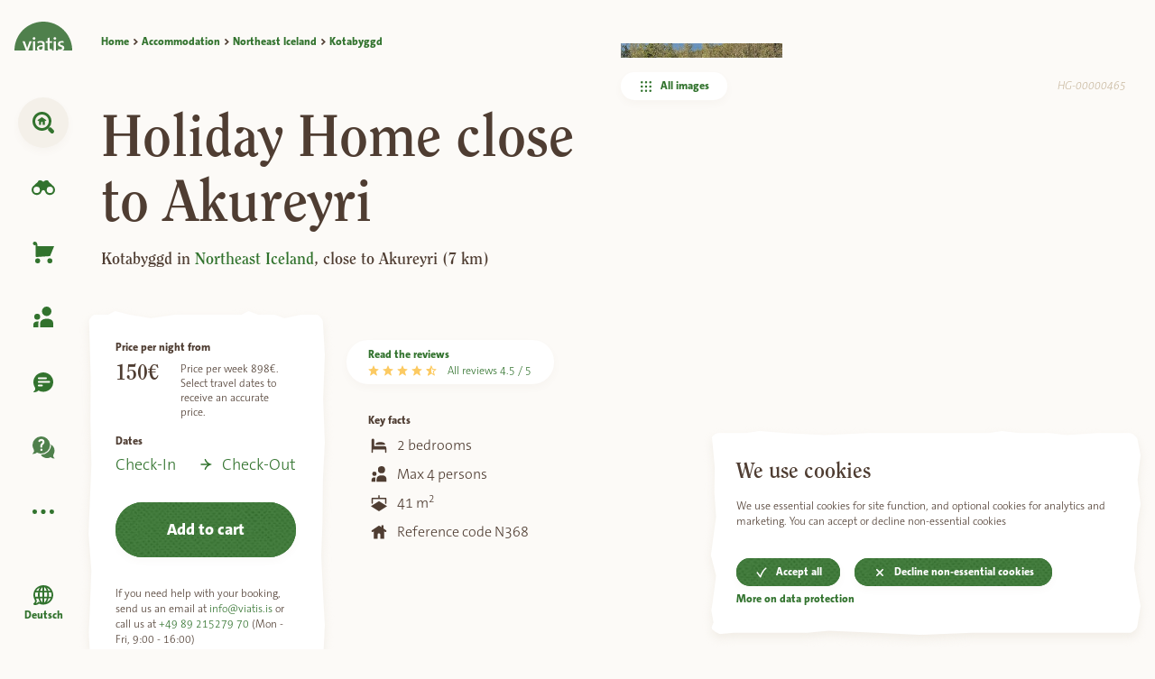

--- FILE ---
content_type: text/html; charset=UTF-8
request_url: https://www.viatis.is/en/accommodation/northeast-iceland/kotabyggd/
body_size: 20133
content:
<!doctype html>
<html data-n-head-ssr lang="en" data-n-head="%7B%22lang%22:%7B%22ssr%22:%22en%22%7D%7D">
  <head>
    <meta data-n-head="ssr" charset="utf-8"><meta data-n-head="ssr" name="viewport" content="width=device-width,initial-scale=1"><meta data-n-head="ssr" property="og:type" content="website"><meta data-n-head="ssr" name="og:image:width" content="1200"><meta data-n-head="ssr" property="og:image:height" content="630"><meta data-n-head="ssr" property="og:locale" content="en_US"><meta data-n-head="ssr" name="theme-color" content="#32732E"><meta data-n-head="ssr" name="description" content="Kotabyggð is a small and lovely holiday home just five minutes from Akureyri."><meta data-n-head="ssr" property="og:title" content="Holiday Home close to Akureyri"><meta data-n-head="ssr" data-hid="og_description" property="og:description" content="Kotabyggð is a small and lovely holiday home just five minutes from Akureyri."><meta data-n-head="ssr" data-hid="og_image" property="og:image" content="https://viatis.eu-central-1.linodeobjects.com/viatis_kotabyggd_1200x630_1200x630_125296.jpg"><title>Rent a Holiday Home close to Akureyri</title><link data-n-head="ssr" rel="apple-touch-icon" sizes="180x180" href="/favicons/apple-touch-icon.png"><link data-n-head="ssr" rel="icon" type="image/png" sizes="32x32" href="/favicons/favicon-32x32.png"><link data-n-head="ssr" rel="icon" type="image/png" sizes="16x16" href="/favicons/favicon-16x16.png"><link data-n-head="ssr" rel="manifest" href="/favicons/manifest.json"><link data-n-head="ssr" rel="mask-icon" href="/favicons/safari-pinned-tab.svg" color="#000000"><link data-n-head="ssr" rel="preconnect" href="https://viatis.eu-central-1.linodeobjects.com"><link data-n-head="ssr" rel="dns-prefetch" href="https://www.google.com"><link data-n-head="ssr" rel="dns-prefetch" href="https://sentry.io"><link data-n-head="ssr" rel="preload" href="/fonts/clearface/38FA34_0_0.woff2" as="font" type="font/woff2" crossorigin="anonymous"><link data-n-head="ssr" rel="preload" href="/fonts/clearface/38FA34_0_0.ttf" as="font" type="font/ttf" crossorigin="anonymous"><link data-n-head="ssr" rel="preload" href="/fonts/clearface/38FA34_1_0.woff2" as="font" type="font/woff2" crossorigin="anonymous"><link data-n-head="ssr" rel="preload" href="/fonts/clearface/38FA34_1_0.ttf" as="font" type="font/ttf" crossorigin="anonymous"><link data-n-head="ssr" rel="preload" href="/fonts/garamond/eb-garamond-v10-latin-regular.woff2" as="font" type="font/woff2" crossorigin="anonymous"><link data-n-head="ssr" rel="preload" href="/fonts/garamond/eb-garamond-v10-latin-italic.woff2" as="font" type="font/woff2" crossorigin="anonymous"><link data-n-head="ssr" rel="preload" href="/fonts/garamond/eb-garamond-v10-latin-700.woff2" as="font" type="font/woff2" crossorigin="anonymous"><link data-n-head="ssr" rel="preload" href="/fonts/garamond/eb-garamond-v10-latin-700italic.woff2" as="font" type="font/woff2" crossorigin="anonymous"><link data-n-head="ssr" rel="preload" href="/fonts/thesans/TheSansC5-3_Light.woff2" as="font" type="font/woff2" crossorigin="anonymous"><link data-n-head="ssr" rel="preload" href="/fonts/thesans/TheSansC5-3_Light.woff2" as="font" type="font/woff2" crossorigin="anonymous"><link data-n-head="ssr" rel="preload" href="/fonts/thesans/TheSansC5-3iLightItalic.woff2" as="font" type="font/woff2" crossorigin="anonymous"><link data-n-head="ssr" rel="preload" href="/fonts/thesans/TheSansC5-3iLightItalic.woff2" as="font" type="font/woff2" crossorigin="anonymous"><link data-n-head="ssr" rel="preload" href="/fonts/thesans/TheSansC5-8_ExtraBold.woff2" as="font" type="font/woff2" crossorigin="anonymous"><link data-n-head="ssr" rel="preload" href="/fonts/thesans/TheSansC5-8iExtraBoldIta.woff" as="font" type="font/woff" crossorigin="anonymous"><link data-n-head="ssr" rel="canonical" href="https://www.viatis.is/en/accommodation/northeast-iceland/kotabyggd/"><link data-n-head="ssr" rel="alternate" hreflang="x-default" href="https://www.viatis.is/en/accommodation/northeast-iceland/kotabyggd/"><link data-n-head="ssr" rel="alternate" hreflang="en" href="https://www.viatis.is/en/accommodation/northeast-iceland/kotabyggd/"><link data-n-head="ssr" rel="alternate" hreflang="de" href="https://www.viatis.is/de/ferienhaus/nordost-island/kotabyggd/"><script data-n-head="ssr" data-hid="gtm-script">window._gtm_init||(window._gtm_init=1,function(t,e,n,o,a){t[n]=1==t[n]||"yes"==e[n]||1==e[n]||1==e.msDoNotTrack||t[o]&&t[o][a]&&t[o][a]()?1:0}(window,navigator,"doNotTrack","external","msTrackingProtectionEnabled"),function(o,a,i,r,g){o[g]={},o._gtm_inject=function(t){var e,n;o.doNotTrack||o[g][t]||(o[g][t]=1,o[r]=o[r]||[],o[r].push({"gtm.start":(new Date).getTime(),event:"gtm.js"}),e=a.getElementsByTagName(i)[0],(n=a.createElement(i)).defer=!0,n.src="https://www.googletagmanager.com/gtm.js?id="+t,e.parentNode.insertBefore(n,e))}}(window,document,"script","dataLayer","_gtm_ids"))</script><script data-n-head="ssr" type="application/ld+json">{"@context":"https://schema.org","@type":"BreadcrumbList","itemListElement":[{"@type":"ListItem","position":1,"name":"Accommodation","item":"https://www.viatis.is/en/accommodation"},{"@type":"ListItem","position":2,"name":"Northeast Iceland","item":"https://www.viatis.is/en/accommodation/northeast-iceland"},{"@type":"ListItem","position":3,"name":"Kotabyggd","item":"https://www.viatis.is/en/accommodation/northeast-iceland/kotabyggd"}]}</script><link rel="modulepreload" href="/_nuxt/f8fcdae.modern.js" as="script"><link rel="modulepreload" href="/_nuxt/a4db393.modern.js" as="script"><link rel="modulepreload" href="/_nuxt/8576782.modern.js" as="script"><link rel="modulepreload" href="/_nuxt/f1a0990.modern.js" as="script"><style data-vue-ssr-id="17bc9ac2:0 17bc9ac2:1 2f21b48d:0 46f23c9d:0 92486730:0 3cf75fed:0 2008a16c:0 1b257e82:0 4afc2d9b:0 cff2ff0e:0 5a7bd263:0 984871e4:0 20a31001:0 25427092:0 cde3886e:0 a8df3156:0 ea2f3c3e:0 68d2dcda:0 03495bf0:0 2b9706a7:0">@import url(//hello.myfonts.net/count/38fa34);@font-face{font-display:swap;font-family:clearface;font-style:italic;font-weight:700;src:url(/fonts/clearface/38FA34_0_0.eot);src:url(/fonts/clearface/38FA34_0_0.eot?#iefix) format("embedded-opentype"),url(/fonts/clearface/38FA34_0_0.woff2) format("woff2"),url(/fonts/clearface/38FA34_0_0.woff) format("woff"),url(/fonts/clearface/38FA34_0_0.ttf) format("truetype")}@font-face{font-display:swap;font-family:clearface;font-style:normal;font-weight:700;src:url(/fonts/clearface/38FA34_1_0.eot);src:url(/fonts/clearface/38FA34_1_0.eot?#iefix) format("embedded-opentype"),url(/fonts/clearface/38FA34_1_0.woff2) format("woff2"),url(/fonts/clearface/38FA34_1_0.woff) format("woff"),url(/fonts/clearface/38FA34_1_0.ttf) format("truetype")}@font-face{font-display:swap;font-family:garamond;font-style:normal;font-weight:400;src:url(/fonts/garamond/eb-garamond-v10-latin-regular.woff2) format("woff2"),url(/fonts/garamond/eb-garamond-v10-latin-regular.woff) format("woff")}@font-face{font-display:swap;font-family:garamond;font-style:italic;font-weight:400;src:url(/fonts/garamond/eb-garamond-v10-latin-italic.woff2) format("woff2"),url(/fonts/garamond/eb-garamond-v10-latin-italic.woff) format("woff")}@font-face{font-display:swap;font-family:garamond;font-style:normal;font-weight:700;src:url(/fonts/garamond/eb-garamond-v10-latin-700.woff2) format("woff2"),url(/fonts/garamond/eb-garamond-v10-latin-700.woff) format("woff")}@font-face{font-display:swap;font-family:garamond;font-style:italic;font-weight:700;src:url(/fonts/garamond/eb-garamond-v10-latin-700italic.woff2) format("woff2"),url(/fonts/garamond/eb-garamond-v10-latin-700italic.woff) format("woff")}@font-face{font-display:swap;font-family:thesans;font-style:normal;font-weight:100;src:url(/fonts/thesans/TheSansC5-3_Light.woff2) format("woff2"),url(/fonts/thesans/TheSansC5-3_Light.woff) format("woff")}@font-face{font-display:swap;font-family:thesans;font-style:normal;font-weight:400;src:url(/fonts/thesans/TheSansC5-3_Light.woff2) format("woff2"),url(/fonts/thesans/TheSansC5-3_Light.woff) format("woff")}@font-face{font-display:swap;font-family:thesans;font-style:italic;font-weight:100;src:url(/fonts/thesans/TheSansC5-3iLightItalic.woff2) format("woff2"),url(/fonts/thesans/TheSansC5-3iLightItalic.woff) format("woff")}@font-face{font-display:swap;font-family:thesans;font-style:italic;font-weight:400;src:url(/fonts/thesans/TheSansC5-3iLightItalic.woff2) format("woff2"),url(/fonts/thesans/TheSansC5-3iLightItalic.woff) format("woff")}@font-face{font-display:swap;font-family:thesans;font-style:normal;font-weight:700;src:url(/fonts/thesans/TheSansC5-8_ExtraBold.woff2) format("woff2"),url(/fonts/thesans/TheSansC5-8_ExtraBold.woff) format("woff")}@font-face{font-display:swap;font-family:thesans;font-style:italic;font-weight:700;src:url(/fonts/thesans/TheSansC5-8iExtraBoldIta.woff2) format("woff2"),url(/fonts/thesans/TheSansC5-8iExtraBoldIta.woff) format("woff")}/*! tailwindcss v3.3.3 | MIT License | https://tailwindcss.com*/*,:after,:before{border:0 solid;box-sizing:border-box}:after,:before{--tw-content:""}html{-webkit-text-size-adjust:100%;font-feature-settings:normal;font-family:ui-sans-serif,system-ui,-apple-system,Segoe UI,Roboto,Ubuntu,Cantarell,Noto Sans,sans-serif,BlinkMacSystemFont,"Segoe UI","Helvetica Neue",Arial,"Noto Sans","Apple Color Emoji","Segoe UI Emoji","Segoe UI Symbol","Noto Color Emoji";font-variation-settings:normal;line-height:1.5;-moz-tab-size:4;-o-tab-size:4;tab-size:4}body{line-height:inherit;margin:0}hr{border-top-width:1px;color:inherit;height:0}abbr:where([title]){text-decoration:underline;-webkit-text-decoration:underline dotted;text-decoration:underline dotted}h1,h2,h3,h4,h5,h6{font-size:inherit;font-weight:inherit}a{color:inherit;text-decoration:inherit}b,strong{font-weight:bolder}code,kbd,pre,samp{font-family:ui-monospace,SFMono-Regular,Menlo,Monaco,Consolas,"Liberation Mono","Courier New",monospace;font-size:1em}small{font-size:80%}sub,sup{font-size:75%;line-height:0;position:relative;vertical-align:baseline}sub{bottom:-.25em}sup{top:-.5em}table{border-collapse:collapse;border-color:inherit;text-indent:0}button,input,optgroup,select,textarea{font-feature-settings:inherit;color:inherit;font-family:inherit;font-size:100%;font-variation-settings:inherit;font-weight:inherit;line-height:inherit;margin:0;padding:0}button,select{text-transform:none}[type=button],[type=reset],[type=submit],button{-webkit-appearance:button;background-color:transparent;background-image:none}:-moz-focusring{outline:auto}:-moz-ui-invalid{box-shadow:none}progress{vertical-align:baseline}::-webkit-inner-spin-button,::-webkit-outer-spin-button{height:auto}[type=search]{-webkit-appearance:textfield;outline-offset:-2px}::-webkit-search-decoration{-webkit-appearance:none}::-webkit-file-upload-button{-webkit-appearance:button;font:inherit}summary{display:list-item}blockquote,dd,dl,figure,h1,h2,h3,h4,h5,h6,hr,p,pre{margin:0}fieldset{margin:0}fieldset,legend{padding:0}menu,ol,ul{list-style:none;margin:0;padding:0}dialog{padding:0}textarea{resize:vertical}input::-moz-placeholder,textarea::-moz-placeholder{color:#9ca3af;opacity:1}input::placeholder,textarea::placeholder{color:#9ca3af;opacity:1}[role=button],button{cursor:pointer}:disabled{cursor:default}audio,canvas,embed,iframe,img,object,svg,video{display:block;vertical-align:middle}img,video{height:auto;max-width:100%}[hidden]{display:none}*,:after,:before{--tw-border-spacing-x:0;--tw-border-spacing-y:0;--tw-translate-x:0;--tw-translate-y:0;--tw-rotate:0;--tw-skew-x:0;--tw-skew-y:0;--tw-scale-x:1;--tw-scale-y:1;--tw-scroll-snap-strictness:proximity;--tw-ring-offset-width:0px;--tw-ring-offset-color:#fff;--tw-ring-color:rgba(59,130,246,.5);--tw-ring-offset-shadow:0 0 transparent;--tw-ring-shadow:0 0 transparent;--tw-shadow:0 0 transparent;--tw-shadow-colored:0 0 transparent}::backdrop{--tw-border-spacing-x:0;--tw-border-spacing-y:0;--tw-translate-x:0;--tw-translate-y:0;--tw-rotate:0;--tw-skew-x:0;--tw-skew-y:0;--tw-scale-x:1;--tw-scale-y:1;--tw-scroll-snap-strictness:proximity;--tw-ring-offset-width:0px;--tw-ring-offset-color:#fff;--tw-ring-color:rgba(59,130,246,.5);--tw-ring-offset-shadow:0 0 transparent;--tw-ring-shadow:0 0 transparent;--tw-shadow:0 0 transparent;--tw-shadow-colored:0 0 transparent}body{-webkit-font-smoothing:antialiased;-moz-osx-font-smoothing:grayscale;background-color:#fcfaf7;color:#4f3d32}::-moz-selection{background-color:#32732e;color:#fff}::selection{background-color:#32732e;color:#fff}:focus:not(.focus-visible){outline:0}body a.focus-visible,body button.focus-visible{outline:.1875rem solid #32732e}html{line-height:1.15}@media (min-width:1440px){html{font-size:110%}}@media (min-width:1850px){html{font-size:120%}}@media (min-width:2400px){html{font-size:130%}}input,textarea{-webkit-appearance:none;-moz-appearance:none;appearance:none}a{color:#32732e;-webkit-text-decoration:none;text-decoration:none;transition:all .25s ease}h1 a:hover,h2 a:hover,p a:hover{background-color:#f4f0e9;border-radius:.125rem}.bg-pattern{background-color:#f4f0e9;position:relative}.bg-pattern>span{position:relative;z-index:10}.bg-pattern:before{background-image:url(/images/bg-pattern-light-small.jpg);bottom:0;content:"";display:block;left:0;opacity:.1;position:absolute;right:0;top:0;z-index:1}.text-fluid-48{font-size:2rem}@media (min-width:460px) and (max-width:1440px){.text-fluid-48{font-size:calc(1.26583rem + 2.55363vw)}}@media (min-width:1440px){.text-fluid-48{font-size:3rem}}.scaleUp-enter-active,.scaleUp-leave-active{transition:opacity .15s ease,transform .15s ease;transition-delay:50ms}.scaleUp-enter,.scaleUp-leave-to{opacity:0;transform:scale(.9)}@keyframes fade-in-up{0%{opacity:0;transform:translate3d(0,25px,0)}to{opacity:1;transform:translateZ(0)}}.anim-fade-in-up{animation-duration:.25s;animation-fill-mode:forwards;animation-name:fade-in-up;animation-timing-function:linear;opacity:0}.visible{visibility:visible}.static{position:static}.fixed{position:fixed}.absolute{position:absolute}.relative{position:relative}.sticky{position:sticky}.left-0{left:0}.right-0{right:0}.top-0{top:0}.z-10{z-index:10}.z-20{z-index:20}.z-30{z-index:30}.z-40{z-index:40}.order-1{order:1}.order-3{order:3}.order-4{order:4}.order-5{order:5}.order-6{order:6}.float-right{float:right}.float-left{float:left}.m-0{margin:0}.-mx-16{margin-left:-1rem;margin-right:-1rem}.-mx-2{margin-left:-.125rem;margin-right:-.125rem}.-mx-32{margin-left:-2rem;margin-right:-2rem}.-mx-4{margin-left:-.25rem;margin-right:-.25rem}.-mx-48{margin-left:-3rem;margin-right:-3rem}.mx-16{margin-left:1rem;margin-right:1rem}.mx-8{margin-left:.5rem;margin-right:.5rem}.mx-auto{margin-left:auto;margin-right:auto}.my-16{margin-bottom:1rem;margin-top:1rem}.my-32{margin-bottom:2rem;margin-top:2rem}.my-48{margin-bottom:3rem;margin-top:3rem}.my-56{margin-bottom:3.5rem;margin-top:3.5rem}.my-8{margin-bottom:.5rem;margin-top:.5rem}.my-96{margin-bottom:6rem;margin-top:6rem}.-ml-16{margin-left:-1rem}.-ml-8{margin-left:-.5rem}.-mt-16{margin-top:-1rem}.-mt-24{margin-top:-1.5rem}.-mt-8{margin-top:-.5rem}.mb-0{margin-bottom:0}.mb-104{margin-bottom:6.5rem}.mb-16{margin-bottom:1rem}.mb-18{margin-bottom:1.125rem}.mb-24{margin-bottom:1.5rem}.mb-32{margin-bottom:2rem}.mb-4{margin-bottom:.25rem}.mb-40{margin-bottom:2.5rem}.mb-48{margin-bottom:3rem}.mb-56{margin-bottom:3.5rem}.mb-64{margin-bottom:4rem}.mb-8{margin-bottom:.5rem}.mb-80{margin-bottom:5rem}.mb-88{margin-bottom:5.5rem}.mb-96{margin-bottom:6rem}.ml-16{margin-left:1rem}.ml-24{margin-left:1.5rem}.ml-32{margin-left:2rem}.ml-8{margin-left:.5rem}.ml-auto{margin-left:auto}.mr-16{margin-right:1rem}.mr-24{margin-right:1.5rem}.mr-32{margin-right:2rem}.mr-4{margin-right:.25rem}.mr-8{margin-right:.5rem}.mt-0{margin-top:0}.mt-112{margin-top:7rem}.mt-12{margin-top:.75rem}.mt-16{margin-top:1rem}.mt-176{margin-top:11rem}.mt-18{margin-top:1.125rem}.mt-24{margin-top:1.5rem}.mt-32{margin-top:2rem}.mt-40{margin-top:2.5rem}.mt-48{margin-top:3rem}.mt-56{margin-top:3.5rem}.mt-64{margin-top:4rem}.mt-72{margin-top:4.5rem}.mt-8{margin-top:.5rem}.mt-80{margin-top:5rem}.mt-96{margin-top:6rem}.block{display:block}.inline-block{display:inline-block}.inline{display:inline}.flex{display:flex}.inline-flex{display:inline-flex}.table{display:table}.grid{display:grid}.hidden{display:none}.h-1{height:.25rem}.h-12{height:.75rem}.h-16{height:1rem}.h-24{height:1.5rem}.h-32{height:2rem}.h-4{height:.25rem}.h-40{height:2.5rem}.h-72{height:4.5rem}.h-80{height:5rem}.h-full{height:100%}.h-vh{height:100vh}.min-h-screen{min-height:100vh}.w-0{width:0}.w-1\/12{width:8.333333333%}.w-1\/2{width:50%}.w-1\/3{width:33.333333333%}.w-1\/4{width:25%}.w-12{width:.75rem}.w-120{width:7.5rem}.w-16{width:1rem}.w-2\/12{width:16.666666667%}.w-2\/3{width:66.666666667%}.w-24{width:1.5rem}.w-3\/12{width:24.999999999%}.w-32{width:2rem}.w-40{width:2.5rem}.w-6\/12{width:50%}.w-64{width:4rem}.w-88{width:5.5rem}.w-auto{width:auto}.w-full{width:100%}.w-half{width:50%}.w-mobile-card{width:360px}.max-w-200{max-width:200px}.max-w-full{max-width:100%}.max-w-headline{max-width:50rem}.max-w-p{max-width:30rem}.flex-1{flex:1 1 0%}.flex-auto{flex:1 1 auto}.flex-none{flex:none}.flex-shrink{flex-shrink:1}.flex-grow,.grow{flex-grow:1}.transform{transform:translate(var(--tw-translate-x),var(--tw-translate-y)) rotate(var(--tw-rotate)) skewX(var(--tw-skew-x)) skewY(var(--tw-skew-y)) scaleX(var(--tw-scale-x)) scaleY(var(--tw-scale-y))}.cursor-pointer{cursor:pointer}.resize{resize:both}.flex-row{flex-direction:row}.flex-row-reverse{flex-direction:row-reverse}.flex-col{flex-direction:column}.flex-wrap{flex-wrap:wrap}.flex-nowrap{flex-wrap:nowrap}.content-between{align-content:space-between}.items-start{align-items:flex-start}.items-end{align-items:flex-end}.items-center{align-items:center}.justify-end{justify-content:flex-end}.justify-between{justify-content:space-between}.self-center{align-self:center}.overflow-hidden{overflow:hidden}.overflow-x-auto{overflow-x:auto}.overflow-y-hidden{overflow-y:hidden}.truncate{overflow:hidden;text-overflow:ellipsis}.truncate,.whitespace-nowrap{white-space:nowrap}.rounded-full{border-radius:9999px}.border{border-width:.0625rem}.border-2{border-width:.125rem}.border-b-2{border-bottom-width:.125rem}.border-r-2{border-right-width:.125rem}.border-beige{--tw-border-opacity:1;border-color:#f4f0e9;border-color:rgba(244,240,233,var(--tw-border-opacity))}.border-magenta{--tw-border-opacity:1;border-color:#9d4c71;border-color:rgba(157,76,113,var(--tw-border-opacity))}.bg-beige{--tw-bg-opacity:1;background-color:#f4f0e9;background-color:rgba(244,240,233,var(--tw-bg-opacity))}.bg-beige-d1{--tw-bg-opacity:1;background-color:#ece5da;background-color:rgba(236,229,218,var(--tw-bg-opacity))}.bg-beige-l1{--tw-bg-opacity:1;background-color:#fcfaf7;background-color:rgba(252,250,247,var(--tw-bg-opacity))}.bg-beige-l2{--tw-bg-opacity:1;background-color:#fefdfa;background-color:rgba(254,253,250,var(--tw-bg-opacity))}.bg-green{--tw-bg-opacity:1;background-color:#32732e;background-color:rgba(50,115,46,var(--tw-bg-opacity))}.bg-green-l2{--tw-bg-opacity:1;background-color:#a2cb89;background-color:rgba(162,203,137,var(--tw-bg-opacity))}.bg-magenta{--tw-bg-opacity:1;background-color:#9d4c71;background-color:rgba(157,76,113,var(--tw-bg-opacity))}.bg-map{--tw-bg-opacity:1;background-color:#a0daea;background-color:rgba(160,218,234,var(--tw-bg-opacity))}.bg-white{--tw-bg-opacity:1;background-color:#fff;background-color:rgba(255,255,255,var(--tw-bg-opacity))}.bg-yellow-l1{--tw-bg-opacity:1;background-color:#fcca62;background-color:rgba(252,202,98,var(--tw-bg-opacity))}.bg-yellow-l2{--tw-bg-opacity:1;background-color:#feda8f;background-color:rgba(254,218,143,var(--tw-bg-opacity))}.p-16{padding:1rem}.p-24{padding:1.5rem}.p-32{padding:2rem}.p-48{padding:3rem}.p-8{padding:.5rem}.px-16{padding-left:1rem;padding-right:1rem}.px-24{padding-left:1.5rem;padding-right:1.5rem}.px-32{padding-left:2rem;padding-right:2rem}.px-4{padding-left:.25rem;padding-right:.25rem}.px-8{padding-left:.5rem;padding-right:.5rem}.py-16{padding-bottom:1rem;padding-top:1rem}.py-24{padding-bottom:1.5rem;padding-top:1.5rem}.py-32{padding-bottom:2rem;padding-top:2rem}.py-48{padding-bottom:3rem;padding-top:3rem}.py-8{padding-bottom:.5rem;padding-top:.5rem}.pb-12{padding-bottom:.75rem}.pb-16{padding-bottom:1rem}.pb-24{padding-bottom:1.5rem}.pb-32{padding-bottom:2rem}.pb-40{padding-bottom:2.5rem}.pb-48{padding-bottom:3rem}.pb-56{padding-bottom:3.5rem}.pb-64{padding-bottom:4rem}.pb-8{padding-bottom:.5rem}.pb-80{padding-bottom:5rem}.pb-96{padding-bottom:6rem}.pl-0{padding-left:0}.pl-16{padding-left:1rem}.pl-24{padding-left:1.5rem}.pl-32{padding-left:2rem}.pl-48{padding-left:3rem}.pl-8{padding-left:.5rem}.pl-96{padding-left:6rem}.pr-0{padding-right:0}.pr-16{padding-right:1rem}.pr-24{padding-right:1.5rem}.pr-32{padding-right:2rem}.pr-8{padding-right:.5rem}.pt-0{padding-top:0}.pt-16{padding-top:1rem}.pt-32{padding-top:2rem}.pt-48{padding-top:3rem}.pt-64{padding-top:4rem}.pt-72{padding-top:4.5rem}.pt-8{padding-top:.5rem}.pt-80{padding-top:5rem}.pt-96{padding-top:6rem}.text-left{text-align:left}.text-center{text-align:center}.text-right{text-align:right}.font-clearface{font-family:clearface,sans-serif}.font-garamond{font-family:garamond,serif}.font-thesans{font-family:thesans,Helvetica,sans-serif}.text-12{font-size:.75rem}.text-16{font-size:1rem}.text-18{font-size:1.125rem}.text-24{font-size:1.5rem}.text-32{font-size:2rem}.text-8{font-size:.5rem}.font-bold{font-weight:700}.font-extralight{font-weight:200}.\!italic{font-style:italic!important}.italic{font-style:italic}.not-italic{font-style:normal}.leading-normal{line-height:1.5}.text-beige-d1{--tw-text-opacity:1;color:#ece5da;color:rgba(236,229,218,var(--tw-text-opacity))}.text-beige-d2{--tw-text-opacity:1;color:#dbcfbc;color:rgba(219,207,188,var(--tw-text-opacity))}.text-beige-d3{--tw-text-opacity:1;color:#c8b89f;color:rgba(200,184,159,var(--tw-text-opacity))}.text-blue{--tw-text-opacity:1;color:#39798c;color:rgba(57,121,140,var(--tw-text-opacity))}.text-brown{--tw-text-opacity:1;color:#4f3d32;color:rgba(79,61,50,var(--tw-text-opacity))}.text-brown-l2{--tw-text-opacity:1;color:#7e6344;color:rgba(126,99,68,var(--tw-text-opacity))}.text-green{--tw-text-opacity:1;color:#32732e;color:rgba(50,115,46,var(--tw-text-opacity))}.text-white{--tw-text-opacity:1;color:#fff;color:rgba(255,255,255,var(--tw-text-opacity))}.text-yellow-l1{--tw-text-opacity:1;color:#fcca62;color:rgba(252,202,98,var(--tw-text-opacity))}.underline{text-decoration-line:underline}.line-through{text-decoration-line:line-through}.no-underline{text-decoration-line:none}.antialiased{-webkit-font-smoothing:antialiased;-moz-osx-font-smoothing:grayscale}.opacity-0{opacity:0}.outline{outline-style:solid}.blur{--tw-blur:blur(8px);filter:blur(8px) var(--tw-brightness) var(--tw-contrast) var(--tw-grayscale) var(--tw-hue-rotate) var(--tw-invert) var(--tw-saturate) var(--tw-sepia) var(--tw-drop-shadow);filter:var(--tw-blur) var(--tw-brightness) var(--tw-contrast) var(--tw-grayscale) var(--tw-hue-rotate) var(--tw-invert) var(--tw-saturate) var(--tw-sepia) var(--tw-drop-shadow)}.drop-shadow{--tw-drop-shadow:drop-shadow(0 1px 2px rgba(0,0,0,.1)) drop-shadow(0 1px 1px rgba(0,0,0,.06));filter:var(--tw-blur) var(--tw-brightness) var(--tw-contrast) var(--tw-grayscale) var(--tw-hue-rotate) var(--tw-invert) var(--tw-saturate) var(--tw-sepia) drop-shadow(0 1px 2px rgba(0,0,0,.1)) drop-shadow(0 1px 1px rgba(0,0,0,.06));filter:var(--tw-blur) var(--tw-brightness) var(--tw-contrast) var(--tw-grayscale) var(--tw-hue-rotate) var(--tw-invert) var(--tw-saturate) var(--tw-sepia) var(--tw-drop-shadow)}.grayscale{--tw-grayscale:grayscale(100%);filter:var(--tw-blur) var(--tw-brightness) var(--tw-contrast) grayscale(100%) var(--tw-hue-rotate) var(--tw-invert) var(--tw-saturate) var(--tw-sepia) var(--tw-drop-shadow)}.filter,.grayscale{filter:var(--tw-blur) var(--tw-brightness) var(--tw-contrast) var(--tw-grayscale) var(--tw-hue-rotate) var(--tw-invert) var(--tw-saturate) var(--tw-sepia) var(--tw-drop-shadow)}.transition{transition-duration:.15s;transition-property:color,background-color,border-color,text-decoration-color,fill,stroke,opacity,box-shadow,transform,filter,backdrop-filter;transition-timing-function:cubic-bezier(.4,0,.2,1)}.order-1{order:1}.order-3{order:3}.order-4{order:4}.order-5{order:5}.order-6{order:6}.last\:border-r-0:last-child{border-right-width:0}.hover\:bg-beige:hover{--tw-bg-opacity:1;background-color:#f4f0e9;background-color:rgba(244,240,233,var(--tw-bg-opacity))}@media (min-width:576px){.sm\:mx-0{margin-left:0;margin-right:0}.sm\:mb-0{margin-bottom:0}.sm\:ml-1\/12{margin-left:8.333333333%}.sm\:w-10\/12{width:83.33333%}.sm\:w-6\/12,.sm\:w-half{width:50%}.sm\:overflow-visible{overflow:visible}.sm\:p-16{padding:1rem}.sm\:px-32{padding-left:2rem;padding-right:2rem}.sm\:text-48{font-size:3rem}}@media (min-width:750px){.nav\:fixed{position:fixed}.nav\:absolute{position:absolute}.nav\:-mx-16{margin-left:-1rem;margin-right:-1rem}.nav\:mx-0{margin-left:0;margin-right:0}.nav\:my-64{margin-bottom:4rem;margin-top:4rem}.nav\:-ml-96{margin-left:-6rem}.nav\:mb-8{margin-bottom:.5rem}.nav\:ml-0{margin-left:0}.nav\:block{display:block}.nav\:flex{display:flex}.nav\:hidden{display:none}.nav\:h-full{height:100%}.nav\:w-4\/12{width:33.333333332%}.nav\:w-6\/12{width:50%}.nav\:w-96{width:6rem}.nav\:w-half{width:50%}.nav\:flex-1{flex:1 1 0%}.nav\:self-center{align-self:center}.nav\:p-0{padding:0}.nav\:pl-0{padding-left:0}.nav\:pl-112{padding-left:7rem}.nav\:pl-80{padding-left:5rem}.nav\:pl-96{padding-left:6rem}.nav\:pr-0{padding-right:0}.nav\:pr-32{padding-right:2rem}.nav\:pt-0{padding-top:0}.nav\:font-thesans{font-family:thesans,Helvetica,sans-serif}.nav\:text-12{font-size:.75rem}.nav\:text-64{font-size:4rem}.nav\:font-bold{font-weight:700}}@media (min-width:1000px){.md\:relative{position:relative}.md\:order-1{order:1}.md\:order-2{order:2}.md\:order-3{order:3}.md\:order-4{order:4}.md\:order-5{order:5}.md\:-mx-16{margin-left:-1rem;margin-right:-1rem}.md\:mx-0{margin-left:0;margin-right:0}.md\:mx-16{margin-left:1rem;margin-right:1rem}.md\:my-32{margin-bottom:2rem;margin-top:2rem}.md\:my-80{margin-bottom:5rem;margin-top:5rem}.md\:-ml-24{margin-left:-1.5rem}.md\:mb-0{margin-bottom:0}.md\:mb-104{margin-bottom:6.5rem}.md\:mb-16{margin-bottom:1rem}.md\:mb-32{margin-bottom:2rem}.md\:mb-72{margin-bottom:4.5rem}.md\:mb-80{margin-bottom:5rem}.md\:mb-88{margin-bottom:5.5rem}.md\:mb-96{margin-bottom:6rem}.md\:ml-0{margin-left:0}.md\:ml-half{margin-left:50%}.md\:mr-32{margin-right:2rem}.md\:mt-0{margin-top:0}.md\:mt-16{margin-top:1rem}.md\:mt-176{margin-top:11rem}.md\:mt-32{margin-top:2rem}.md\:mt-48{margin-top:3rem}.md\:mt-72{margin-top:4.5rem}.md\:mt-80{margin-top:5rem}.md\:block{display:block}.md\:flex{display:flex}.md\:hidden{display:none}.md\:h-80{height:5rem}.md\:h-vh{height:100vh}.md\:w-1\/12{width:8.333333333%}.md\:w-1\/3{width:33.333333333%}.md\:w-10\/12{width:83.33333%}.md\:w-2\/12{width:16.666666667%}.md\:w-2\/3{width:66.666666667%}.md\:w-3\/12{width:24.999999999%}.md\:w-4\/12{width:33.333333332%}.md\:w-5\/12{width:41.66667%}.md\:w-6\/12{width:50%}.md\:w-8\/12{width:66.66667%}.md\:w-auto{width:auto}.md\:w-full{width:100%}.md\:w-half{width:50%}.md\:max-w-none{max-width:none}.md\:flex-row-reverse{flex-direction:row-reverse}.md\:flex-wrap{flex-wrap:wrap}.md\:flex-nowrap{flex-wrap:nowrap}.md\:p-0{padding:0}.md\:p-32{padding:2rem}.md\:px-0{padding-left:0;padding-right:0}.md\:px-16{padding-left:1rem;padding-right:1rem}.md\:px-24{padding-left:1.5rem;padding-right:1.5rem}.md\:px-32{padding-left:2rem;padding-right:2rem}.md\:py-0{padding-bottom:0;padding-top:0}.md\:py-48{padding-bottom:3rem;padding-top:3rem}.md\:pb-56{padding-bottom:3.5rem}.md\:pb-64{padding-bottom:4rem}.md\:pb-96{padding-bottom:6rem}.md\:pl-0{padding-left:0}.md\:pl-16{padding-left:1rem}.md\:pl-8{padding-left:.5rem}.md\:pr-0{padding-right:0}.md\:pr-16{padding-right:1rem}.md\:pr-32{padding-right:2rem}.md\:pr-48{padding-right:3rem}.md\:pr-64{padding-right:4rem}.md\:pr-8{padding-right:.5rem}.md\:pt-0{padding-top:0}.md\:pt-24{padding-top:1.5rem}.md\:pt-80{padding-top:5rem}.md\:order-1{order:1}.md\:order-2{order:2}.md\:order-3{order:3}.md\:order-4{order:4}.md\:order-5{order:5}}@media (min-width:1250px){.lg\:mt-32{margin-top:2rem}.lg\:mt-56{margin-top:3.5rem}.lg\:hidden{display:none}.lg\:w-1\/3{width:33.333333333%}.lg\:w-1\/4{width:25%}.lg\:w-2\/3{width:66.666666667%}.lg\:w-3\/12{width:24.999999999%}.lg\:w-4\/12{width:33.333333332%}.lg\:w-full{width:100%}.lg\:w-half{width:50%}.lg\:pl-16{padding-left:1rem}}@media (min-width:1440px){.xl\:ml-2\/12{margin-left:16.666666667%}.xl\:w-4\/12{width:33.333333332%}.xl\:w-8\/12{width:66.66667%}.xl\:w-half{width:50%}}.glide{-webkit-box-sizing:border-box;box-sizing:border-box;position:relative;width:100%}.glide *{-webkit-box-sizing:inherit;box-sizing:inherit}.glide__slides,.glide__track{overflow:hidden}.glide__slides{-webkit-backface-visibility:hidden;backface-visibility:hidden;display:-webkit-box;display:-ms-flexbox;display:flex;-ms-flex-wrap:nowrap;flex-wrap:nowrap;list-style:none;padding:0;position:relative;-ms-touch-action:pan-Y;touch-action:pan-Y;-webkit-transform-style:preserve-3d;transform-style:preserve-3d;white-space:nowrap;width:100%;will-change:transform}.glide__slide,.glide__slides--dragging{-webkit-user-select:none;-moz-user-select:none;-ms-user-select:none;user-select:none}.glide__slide{-ms-flex-negative:0;-webkit-touch-callout:none;-webkit-tap-highlight-color:transparent;flex-shrink:0;height:100%;white-space:normal;width:100%}.glide__slide a{-webkit-user-drag:none;user-select:none}.glide__arrows,.glide__bullets,.glide__slide a{-webkit-user-select:none;-moz-user-select:none;-ms-user-select:none}.glide__arrows,.glide__bullets{-webkit-touch-callout:none;user-select:none}.glide--rtl{direction:rtl}.nuxt-progress{background-color:#000;height:2px;left:0;opacity:1;position:fixed;right:0;top:0;transition:width .1s,opacity .4s;width:0;z-index:999999}.nuxt-progress.nuxt-progress-notransition{transition:none}.nuxt-progress-failed{background-color:red}html{font-feature-settings:"onum"}main{min-height:100vh}.page-fade-up-enter-active{transition:opacity .25s ease,transform .25s ease}.page-fade-up-enter,.page-fade-up-leave-to{opacity:0;transform:translate3d(0,-3.125rem,0)}.logged-in{border-left:.5rem solid #32732e;border-right:.5rem solid #32732e}.l[data-v-2c136524]{z-index:1000}.logo[data-v-2c136524]{display:block;margin:0;padding:0 1rem}.logo svg[data-v-2c136524]{height:2rem;margin-top:1.5rem;width:4rem}@media (min-width:750px){.logo.nav-logged-in[data-v-2c136524]{top:3.5rem}}button[data-v-cbf8ac9c]{border-radius:6.1875rem;box-shadow:0 .25rem .5rem rgba(125,98,66,.04);height:3.5rem;width:3.5rem}[data-v-cbf8ac9c] svg,button[data-v-cbf8ac9c]{position:relative}[data-v-cbf8ac9c] svg{height:100%;padding:.75rem;width:100%;z-index:99}button.bg-green[data-v-cbf8ac9c]:before{background-image:url(/images/bg-pattern-light-small.jpg);border-radius:6.1875rem;bottom:0;content:"";display:block;left:0;opacity:.1;position:absolute;right:0;top:0}.count[data-v-1146a10c]{border-radius:6.25rem;font-size:.75rem;font-weight:700;height:1rem;line-height:1rem;right:0;text-align:center;top:0;width:1rem;z-index:99}@media (min-width:750px){.count[data-v-1146a10c]{right:.5rem;top:.75rem}}.scaleUp-enter-active[data-v-1146a10c],.scaleUp-leave-active[data-v-1146a10c]{transition:opacity .15s ease,transform .15s ease;transition-delay:50ms}.scaleUp-enter[data-v-1146a10c],.scaleUp-leave-to[data-v-1146a10c]{opacity:0;transform:scale(.9)}.close[data-v-1146a10c]{right:.5rem;top:.375rem}nav[data-v-1146a10c]{background-color:#f4f0e9;left:0;top:0;width:100%;z-index:999}.help[data-v-1146a10c],.main a[data-v-1146a10c]{color:#32732e;position:relative;-webkit-text-decoration:none;text-decoration:none}@media (min-width:750px){nav[data-v-1146a10c]{background-color:transparent;display:flex;height:100%;padding:1rem;width:6rem}.help[data-v-1146a10c],.main a[data-v-1146a10c]{display:block;height:3.5rem;width:3.5rem}.main[data-v-1146a10c]{padding:0 .25rem}.link-text.label[data-v-1146a10c]{display:block;height:3.5rem;left:0;line-height:3.5rem;pointer-events:none;position:absolute;top:0;white-space:nowrap}.link-text>span[data-v-1146a10c]{display:block;opacity:0;padding-left:3.5rem;padding-right:1rem;position:relative;transform:translateZ(0);transition:opacity .35s linear,transform .15s linear;z-index:25}.help[data-v-1146a10c]{bottom:2rem;margin:0;padding:0 1.25rem}.help[data-v-1146a10c],.main a .link-text[data-v-1146a10c]:before{left:0;position:absolute;width:100%}.main a .link-text[data-v-1146a10c]:before{background-color:#f4f0e9;border-radius:6.25rem;box-shadow:0 .25rem .5rem rgba(125,98,66,.04);content:"";display:block;height:100%;opacity:0;top:0;transform:scale(0);transform-origin:left center;transition:transform .2s cubic-bezier(.39,.4,.04,2.14),opacity .2s ease}.main a:not(.router-link-active):hover .link-text.label[data-v-1146a10c]{pointer-events:all}.main a:not(.router-link-active):focus .link-text>span[data-v-1146a10c],.main a:not(.router-link-active):hover .link-text>span[data-v-1146a10c]{opacity:1;transform:translate3d(0,-.125rem,0)}.main a.router-link-active .link-text[data-v-1146a10c]:before,.main a:focus .link-text[data-v-1146a10c]:before,.main a:hover .link-text[data-v-1146a10c]:before{opacity:1;transform:scale(1)}.main a.router-link-active .link-text[data-v-1146a10c]:before{width:3.5rem}.main a:not(.router-link-active):hover svg[data-v-1146a10c]:not(.logo-svg){transform:translate3d(0,-.125rem,0)}a svg[data-v-1146a10c]:not(.logo-svg){display:inline;margin-left:.75rem;margin-top:.75rem}}a svg[data-v-1146a10c]:not(.logo-svg){display:inline;height:2rem;position:relative;transform:translateZ(0);width:2rem;z-index:2}.headline[data-v-0f202c8d]{max-width:50rem}.attri[data-v-0f202c8d]{max-width:17.5rem}.revButton[data-v-0f202c8d]{display:flex;flex-direction:column;flex-wrap:wrap;max-width:14.375rem;padding:.5rem 1.5rem;position:relative;width:100%;z-index:5}.revButton>[data-v-0f202c8d]{color:#32732e;z-index:5}.revButton[data-v-0f202c8d]:before{background-color:#fff;border-radius:6.1875rem;bottom:0;box-shadow:0 .25rem .5rem rgba(125,98,66,.04);content:"";display:block;left:0;position:absolute;right:0;top:0;transition:box-shadow .25s ease,transform .25s ease;z-index:0}.revButton[data-v-0f202c8d]:hover:before{box-shadow:0 .5rem 2rem rgba(125,98,66,.1);transform:scale(1.02)}.quoteBlock span[data-v-0f202c8d]{line-height:1.4375rem}.error[data-v-0f202c8d]{left:0;position:absolute;top:-2rem;transform:translateZ(0);width:100%}.modal-images[data-v-0f202c8d]{max-width:50rem}.fade-up-enter-active[data-v-0f202c8d],.fade-up-leave-active[data-v-0f202c8d]{transition:opacity .15s,transform .25s ease}.fade-up-enter[data-v-0f202c8d],.fade-up-leave-to[data-v-0f202c8d]{opacity:0;transform:translate3d(0,50%,0)}.callout-err[data-v-0f202c8d]{width:calc(100% - 2rem)}@media (min-width:1000px){.gallery[data-v-0f202c8d]{left:100%;position:absolute;top:0;width:100%;z-index:99}}.gallery-bg[data-v-0f202c8d]{aspect-ratio:.7/1}.arrangements li[data-v-0f202c8d]:last-child{border-right:none}.reviews[data-v-0f202c8d]{animation-duration:1s;animation-fill-mode:forwards;animation-name:enter-0f202c8d;animation-timing-function:ease;transform:translate3d(-150%,0,0) scaleX(0);transform-origin:0 100%}@keyframes enter-0f202c8d{0%{transform:translate3d(-150%,0,0) scaleX(0)}to{transform:translateZ(0) scaleX(1)}}ul[data-v-2e6ca37d] li{padding-right:.875rem;position:relative}ul[data-v-2e6ca37d] li:last-child span{display:block;max-width:6.25rem;overflow:hidden;text-overflow:ellipsis;white-space:nowrap}ul[data-v-2e6ca37d] li:before{content:">";display:block;left:-.625rem;position:absolute}ul[data-v-2e6ca37d] li:first-child:before{display:none}ul[data-v-2e6ca37d] li a:hover{background-color:#f4f0e9}.title[data-v-633870af]{line-height:1.14}.has-border[data-v-633870af]:after{background-image:url(/svg/line.svg);background-repeat:no-repeat;content:"";display:block;height:.375rem;margin-top:.5rem;width:100%}.loading[data-v-633870af]{border-radius:.125rem;width:12.5rem}.visible[data-v-77fecdd4]{visibility:visible}.static[data-v-77fecdd4]{position:static}.fixed[data-v-77fecdd4]{position:fixed}.absolute[data-v-77fecdd4]{position:absolute}.relative[data-v-77fecdd4]{position:relative}.sticky[data-v-77fecdd4]{position:sticky}.left-0[data-v-77fecdd4]{left:0}.right-0[data-v-77fecdd4]{right:0}.top-0[data-v-77fecdd4]{top:0}.z-10[data-v-77fecdd4]{z-index:10}.z-20[data-v-77fecdd4]{z-index:20}.z-30[data-v-77fecdd4]{z-index:30}.z-40[data-v-77fecdd4]{z-index:40}.order-1[data-v-77fecdd4]{order:1}.order-3[data-v-77fecdd4]{order:3}.order-4[data-v-77fecdd4]{order:4}.order-5[data-v-77fecdd4]{order:5}.order-6[data-v-77fecdd4]{order:6}.float-right[data-v-77fecdd4]{float:right}.float-left[data-v-77fecdd4]{float:left}.m-0[data-v-77fecdd4]{margin:0}.-mx-16[data-v-77fecdd4]{margin-left:-1rem;margin-right:-1rem}.-mx-2[data-v-77fecdd4]{margin-left:-.125rem;margin-right:-.125rem}.-mx-32[data-v-77fecdd4]{margin-left:-2rem;margin-right:-2rem}.-mx-4[data-v-77fecdd4]{margin-left:-.25rem;margin-right:-.25rem}.-mx-48[data-v-77fecdd4]{margin-left:-3rem;margin-right:-3rem}.mx-16[data-v-77fecdd4]{margin-left:1rem;margin-right:1rem}.mx-8[data-v-77fecdd4]{margin-left:.5rem;margin-right:.5rem}.mx-auto[data-v-77fecdd4]{margin-left:auto;margin-right:auto}.my-16[data-v-77fecdd4]{margin-bottom:1rem;margin-top:1rem}.my-32[data-v-77fecdd4]{margin-bottom:2rem;margin-top:2rem}.my-48[data-v-77fecdd4]{margin-bottom:3rem;margin-top:3rem}.my-56[data-v-77fecdd4]{margin-bottom:3.5rem;margin-top:3.5rem}.my-8[data-v-77fecdd4]{margin-bottom:.5rem;margin-top:.5rem}.my-96[data-v-77fecdd4]{margin-bottom:6rem;margin-top:6rem}.-ml-16[data-v-77fecdd4]{margin-left:-1rem}.-ml-8[data-v-77fecdd4]{margin-left:-.5rem}.-mt-16[data-v-77fecdd4]{margin-top:-1rem}.-mt-24[data-v-77fecdd4]{margin-top:-1.5rem}.-mt-8[data-v-77fecdd4]{margin-top:-.5rem}.mb-0[data-v-77fecdd4]{margin-bottom:0}.mb-104[data-v-77fecdd4]{margin-bottom:6.5rem}.mb-16[data-v-77fecdd4]{margin-bottom:1rem}.mb-18[data-v-77fecdd4]{margin-bottom:1.125rem}.mb-24[data-v-77fecdd4]{margin-bottom:1.5rem}.mb-32[data-v-77fecdd4]{margin-bottom:2rem}.mb-4[data-v-77fecdd4]{margin-bottom:.25rem}.mb-40[data-v-77fecdd4]{margin-bottom:2.5rem}.mb-48[data-v-77fecdd4]{margin-bottom:3rem}.mb-56[data-v-77fecdd4]{margin-bottom:3.5rem}.mb-64[data-v-77fecdd4]{margin-bottom:4rem}.mb-8[data-v-77fecdd4]{margin-bottom:.5rem}.mb-80[data-v-77fecdd4]{margin-bottom:5rem}.mb-88[data-v-77fecdd4]{margin-bottom:5.5rem}.mb-96[data-v-77fecdd4]{margin-bottom:6rem}.ml-16[data-v-77fecdd4]{margin-left:1rem}.ml-24[data-v-77fecdd4]{margin-left:1.5rem}.ml-32[data-v-77fecdd4]{margin-left:2rem}.ml-8[data-v-77fecdd4]{margin-left:.5rem}.ml-auto[data-v-77fecdd4]{margin-left:auto}.mr-16[data-v-77fecdd4]{margin-right:1rem}.mr-24[data-v-77fecdd4]{margin-right:1.5rem}.mr-32[data-v-77fecdd4]{margin-right:2rem}.mr-4[data-v-77fecdd4]{margin-right:.25rem}.mr-8[data-v-77fecdd4]{margin-right:.5rem}.mt-0[data-v-77fecdd4]{margin-top:0}.mt-112[data-v-77fecdd4]{margin-top:7rem}.mt-12[data-v-77fecdd4]{margin-top:.75rem}.mt-16[data-v-77fecdd4]{margin-top:1rem}.mt-176[data-v-77fecdd4]{margin-top:11rem}.mt-18[data-v-77fecdd4]{margin-top:1.125rem}.mt-24[data-v-77fecdd4]{margin-top:1.5rem}.mt-32[data-v-77fecdd4]{margin-top:2rem}.mt-40[data-v-77fecdd4]{margin-top:2.5rem}.mt-48[data-v-77fecdd4]{margin-top:3rem}.mt-56[data-v-77fecdd4]{margin-top:3.5rem}.mt-64[data-v-77fecdd4]{margin-top:4rem}.mt-72[data-v-77fecdd4]{margin-top:4.5rem}.mt-8[data-v-77fecdd4]{margin-top:.5rem}.mt-80[data-v-77fecdd4]{margin-top:5rem}.mt-96[data-v-77fecdd4]{margin-top:6rem}.block[data-v-77fecdd4]{display:block}.inline-block[data-v-77fecdd4]{display:inline-block}.inline[data-v-77fecdd4]{display:inline}.flex[data-v-77fecdd4]{display:flex}.inline-flex[data-v-77fecdd4]{display:inline-flex}.table[data-v-77fecdd4]{display:table}.grid[data-v-77fecdd4]{display:grid}.hidden[data-v-77fecdd4]{display:none}.h-1[data-v-77fecdd4]{height:.25rem}.h-12[data-v-77fecdd4]{height:.75rem}.h-16[data-v-77fecdd4]{height:1rem}.h-24[data-v-77fecdd4]{height:1.5rem}.h-32[data-v-77fecdd4]{height:2rem}.h-4[data-v-77fecdd4]{height:.25rem}.h-40[data-v-77fecdd4]{height:2.5rem}.h-72[data-v-77fecdd4]{height:4.5rem}.h-80[data-v-77fecdd4]{height:5rem}.h-full[data-v-77fecdd4]{height:100%}.h-vh[data-v-77fecdd4]{height:100vh}.min-h-screen[data-v-77fecdd4]{min-height:100vh}.w-0[data-v-77fecdd4]{width:0}.w-1\/12[data-v-77fecdd4]{width:8.333333333%}.w-1\/2[data-v-77fecdd4]{width:50%}.w-1\/3[data-v-77fecdd4]{width:33.333333333%}.w-1\/4[data-v-77fecdd4]{width:25%}.w-12[data-v-77fecdd4]{width:.75rem}.w-120[data-v-77fecdd4]{width:7.5rem}.w-16[data-v-77fecdd4]{width:1rem}.w-2\/12[data-v-77fecdd4]{width:16.666666667%}.w-2\/3[data-v-77fecdd4]{width:66.666666667%}.w-24[data-v-77fecdd4]{width:1.5rem}.w-3\/12[data-v-77fecdd4]{width:24.999999999%}.w-32[data-v-77fecdd4]{width:2rem}.w-40[data-v-77fecdd4]{width:2.5rem}.w-6\/12[data-v-77fecdd4]{width:50%}.w-64[data-v-77fecdd4]{width:4rem}.w-88[data-v-77fecdd4]{width:5.5rem}.w-auto[data-v-77fecdd4]{width:auto}.w-full[data-v-77fecdd4]{width:100%}.w-half[data-v-77fecdd4]{width:50%}.w-mobile-card[data-v-77fecdd4]{width:360px}.max-w-200[data-v-77fecdd4]{max-width:200px}.max-w-full[data-v-77fecdd4]{max-width:100%}.max-w-headline[data-v-77fecdd4]{max-width:50rem}.max-w-p[data-v-77fecdd4]{max-width:30rem}.flex-1[data-v-77fecdd4]{flex:1 1 0%}.flex-auto[data-v-77fecdd4]{flex:1 1 auto}.flex-none[data-v-77fecdd4]{flex:none}.flex-shrink[data-v-77fecdd4]{flex-shrink:1}.flex-grow[data-v-77fecdd4],.grow[data-v-77fecdd4]{flex-grow:1}.transform[data-v-77fecdd4]{transform:translate(var(--tw-translate-x),var(--tw-translate-y)) rotate(var(--tw-rotate)) skewX(var(--tw-skew-x)) skewY(var(--tw-skew-y)) scaleX(var(--tw-scale-x)) scaleY(var(--tw-scale-y))}.cursor-pointer[data-v-77fecdd4]{cursor:pointer}.resize[data-v-77fecdd4]{resize:both}.flex-row[data-v-77fecdd4]{flex-direction:row}.flex-row-reverse[data-v-77fecdd4]{flex-direction:row-reverse}.flex-col[data-v-77fecdd4]{flex-direction:column}.flex-wrap[data-v-77fecdd4]{flex-wrap:wrap}.flex-nowrap[data-v-77fecdd4]{flex-wrap:nowrap}.content-between[data-v-77fecdd4]{align-content:space-between}.items-start[data-v-77fecdd4]{align-items:flex-start}.items-end[data-v-77fecdd4]{align-items:flex-end}.items-center[data-v-77fecdd4]{align-items:center}.justify-end[data-v-77fecdd4]{justify-content:flex-end}.justify-between[data-v-77fecdd4]{justify-content:space-between}.self-center[data-v-77fecdd4]{align-self:center}.overflow-hidden[data-v-77fecdd4]{overflow:hidden}.overflow-x-auto[data-v-77fecdd4]{overflow-x:auto}.overflow-y-hidden[data-v-77fecdd4]{overflow-y:hidden}.truncate[data-v-77fecdd4]{overflow:hidden;text-overflow:ellipsis}.truncate[data-v-77fecdd4],.whitespace-nowrap[data-v-77fecdd4]{white-space:nowrap}.rounded-full[data-v-77fecdd4]{border-radius:9999px}.border[data-v-77fecdd4]{border-width:.0625rem}.border-2[data-v-77fecdd4]{border-width:.125rem}.border-b-2[data-v-77fecdd4]{border-bottom-width:.125rem}.border-r-2[data-v-77fecdd4]{border-right-width:.125rem}.border-beige[data-v-77fecdd4]{--tw-border-opacity:1;border-color:#f4f0e9;border-color:rgba(244,240,233,var(--tw-border-opacity))}.border-magenta[data-v-77fecdd4]{--tw-border-opacity:1;border-color:#9d4c71;border-color:rgba(157,76,113,var(--tw-border-opacity))}.bg-beige[data-v-77fecdd4]{--tw-bg-opacity:1;background-color:#f4f0e9;background-color:rgba(244,240,233,var(--tw-bg-opacity))}.bg-beige-d1[data-v-77fecdd4]{--tw-bg-opacity:1;background-color:#ece5da;background-color:rgba(236,229,218,var(--tw-bg-opacity))}.bg-beige-l1[data-v-77fecdd4]{--tw-bg-opacity:1;background-color:#fcfaf7;background-color:rgba(252,250,247,var(--tw-bg-opacity))}.bg-beige-l2[data-v-77fecdd4]{--tw-bg-opacity:1;background-color:#fefdfa;background-color:rgba(254,253,250,var(--tw-bg-opacity))}.bg-green[data-v-77fecdd4]{--tw-bg-opacity:1;background-color:#32732e;background-color:rgba(50,115,46,var(--tw-bg-opacity))}.bg-green-l2[data-v-77fecdd4]{--tw-bg-opacity:1;background-color:#a2cb89;background-color:rgba(162,203,137,var(--tw-bg-opacity))}.bg-magenta[data-v-77fecdd4]{background-color:#9d4c71;background-color:rgba(157,76,113,var(--tw-bg-opacity))}.bg-magenta[data-v-77fecdd4],.bg-map[data-v-77fecdd4]{--tw-bg-opacity:1}.bg-map[data-v-77fecdd4]{background-color:#a0daea;background-color:rgba(160,218,234,var(--tw-bg-opacity))}.bg-white[data-v-77fecdd4]{--tw-bg-opacity:1;background-color:#fff;background-color:rgba(255,255,255,var(--tw-bg-opacity))}.bg-yellow-l1[data-v-77fecdd4]{--tw-bg-opacity:1;background-color:#fcca62;background-color:rgba(252,202,98,var(--tw-bg-opacity))}.bg-yellow-l2[data-v-77fecdd4]{--tw-bg-opacity:1;background-color:#feda8f;background-color:rgba(254,218,143,var(--tw-bg-opacity))}.p-16[data-v-77fecdd4]{padding:1rem}.p-24[data-v-77fecdd4]{padding:1.5rem}.p-32[data-v-77fecdd4]{padding:2rem}.p-48[data-v-77fecdd4]{padding:3rem}.p-8[data-v-77fecdd4]{padding:.5rem}.px-16[data-v-77fecdd4]{padding-left:1rem;padding-right:1rem}.px-24[data-v-77fecdd4]{padding-left:1.5rem;padding-right:1.5rem}.px-32[data-v-77fecdd4]{padding-left:2rem;padding-right:2rem}.px-4[data-v-77fecdd4]{padding-left:.25rem;padding-right:.25rem}.px-8[data-v-77fecdd4]{padding-left:.5rem;padding-right:.5rem}.py-16[data-v-77fecdd4]{padding-bottom:1rem;padding-top:1rem}.py-24[data-v-77fecdd4]{padding-bottom:1.5rem;padding-top:1.5rem}.py-32[data-v-77fecdd4]{padding-bottom:2rem;padding-top:2rem}.py-48[data-v-77fecdd4]{padding-bottom:3rem;padding-top:3rem}.py-8[data-v-77fecdd4]{padding-bottom:.5rem;padding-top:.5rem}.pb-12[data-v-77fecdd4]{padding-bottom:.75rem}.pb-16[data-v-77fecdd4]{padding-bottom:1rem}.pb-24[data-v-77fecdd4]{padding-bottom:1.5rem}.pb-32[data-v-77fecdd4]{padding-bottom:2rem}.pb-40[data-v-77fecdd4]{padding-bottom:2.5rem}.pb-48[data-v-77fecdd4]{padding-bottom:3rem}.pb-56[data-v-77fecdd4]{padding-bottom:3.5rem}.pb-64[data-v-77fecdd4]{padding-bottom:4rem}.pb-8[data-v-77fecdd4]{padding-bottom:.5rem}.pb-80[data-v-77fecdd4]{padding-bottom:5rem}.pb-96[data-v-77fecdd4]{padding-bottom:6rem}.pl-0[data-v-77fecdd4]{padding-left:0}.pl-16[data-v-77fecdd4]{padding-left:1rem}.pl-24[data-v-77fecdd4]{padding-left:1.5rem}.pl-32[data-v-77fecdd4]{padding-left:2rem}.pl-48[data-v-77fecdd4]{padding-left:3rem}.pl-8[data-v-77fecdd4]{padding-left:.5rem}.pl-96[data-v-77fecdd4]{padding-left:6rem}.pr-0[data-v-77fecdd4]{padding-right:0}.pr-16[data-v-77fecdd4]{padding-right:1rem}.pr-24[data-v-77fecdd4]{padding-right:1.5rem}.pr-32[data-v-77fecdd4]{padding-right:2rem}.pr-8[data-v-77fecdd4]{padding-right:.5rem}.pt-0[data-v-77fecdd4]{padding-top:0}.pt-16[data-v-77fecdd4]{padding-top:1rem}.pt-32[data-v-77fecdd4]{padding-top:2rem}.pt-48[data-v-77fecdd4]{padding-top:3rem}.pt-64[data-v-77fecdd4]{padding-top:4rem}.pt-72[data-v-77fecdd4]{padding-top:4.5rem}.pt-8[data-v-77fecdd4]{padding-top:.5rem}.pt-80[data-v-77fecdd4]{padding-top:5rem}.pt-96[data-v-77fecdd4]{padding-top:6rem}.text-left[data-v-77fecdd4]{text-align:left}.text-center[data-v-77fecdd4]{text-align:center}.text-right[data-v-77fecdd4]{text-align:right}.font-clearface[data-v-77fecdd4]{font-family:clearface,sans-serif}.font-garamond[data-v-77fecdd4]{font-family:garamond,serif}.font-thesans[data-v-77fecdd4]{font-family:thesans,Helvetica,sans-serif}.text-12[data-v-77fecdd4]{font-size:.75rem}.text-16[data-v-77fecdd4]{font-size:1rem}.text-18[data-v-77fecdd4]{font-size:1.125rem}.text-24[data-v-77fecdd4]{font-size:1.5rem}.text-32[data-v-77fecdd4]{font-size:2rem}.text-8[data-v-77fecdd4]{font-size:.5rem}.font-bold[data-v-77fecdd4]{font-weight:700}.font-extralight[data-v-77fecdd4]{font-weight:200}.\!italic[data-v-77fecdd4]{font-style:italic!important}.italic[data-v-77fecdd4]{font-style:italic}.not-italic[data-v-77fecdd4]{font-style:normal}.leading-normal[data-v-77fecdd4]{line-height:1.5}.text-beige-d1[data-v-77fecdd4]{--tw-text-opacity:1;color:#ece5da;color:rgba(236,229,218,var(--tw-text-opacity))}.text-beige-d2[data-v-77fecdd4]{--tw-text-opacity:1;color:#dbcfbc;color:rgba(219,207,188,var(--tw-text-opacity))}.text-beige-d3[data-v-77fecdd4]{--tw-text-opacity:1;color:#c8b89f;color:rgba(200,184,159,var(--tw-text-opacity))}.text-blue[data-v-77fecdd4]{color:#39798c;color:rgba(57,121,140,var(--tw-text-opacity))}.text-blue[data-v-77fecdd4],.text-brown[data-v-77fecdd4]{--tw-text-opacity:1}.text-brown[data-v-77fecdd4]{color:#4f3d32;color:rgba(79,61,50,var(--tw-text-opacity))}.text-brown-l2[data-v-77fecdd4]{--tw-text-opacity:1;color:#7e6344;color:rgba(126,99,68,var(--tw-text-opacity))}.text-green[data-v-77fecdd4]{color:#32732e;color:rgba(50,115,46,var(--tw-text-opacity))}.text-green[data-v-77fecdd4],.text-white[data-v-77fecdd4]{--tw-text-opacity:1}.text-white[data-v-77fecdd4]{color:#fff;color:rgba(255,255,255,var(--tw-text-opacity))}.text-yellow-l1[data-v-77fecdd4]{--tw-text-opacity:1;color:#fcca62;color:rgba(252,202,98,var(--tw-text-opacity))}.underline[data-v-77fecdd4]{text-decoration-line:underline}.line-through[data-v-77fecdd4]{text-decoration-line:line-through}.no-underline[data-v-77fecdd4]{text-decoration-line:none}.antialiased[data-v-77fecdd4]{-webkit-font-smoothing:antialiased;-moz-osx-font-smoothing:grayscale}.opacity-0[data-v-77fecdd4]{opacity:0}.outline[data-v-77fecdd4]{outline-style:solid}.blur[data-v-77fecdd4]{--tw-blur:blur(8px);filter:blur(8px) var(--tw-brightness) var(--tw-contrast) var(--tw-grayscale) var(--tw-hue-rotate) var(--tw-invert) var(--tw-saturate) var(--tw-sepia) var(--tw-drop-shadow);filter:var(--tw-blur) var(--tw-brightness) var(--tw-contrast) var(--tw-grayscale) var(--tw-hue-rotate) var(--tw-invert) var(--tw-saturate) var(--tw-sepia) var(--tw-drop-shadow)}.drop-shadow[data-v-77fecdd4]{--tw-drop-shadow:drop-shadow(0 1px 2px rgba(0,0,0,.1)) drop-shadow(0 1px 1px rgba(0,0,0,.06));filter:var(--tw-blur) var(--tw-brightness) var(--tw-contrast) var(--tw-grayscale) var(--tw-hue-rotate) var(--tw-invert) var(--tw-saturate) var(--tw-sepia) drop-shadow(0 1px 2px rgba(0,0,0,.1)) drop-shadow(0 1px 1px rgba(0,0,0,.06));filter:var(--tw-blur) var(--tw-brightness) var(--tw-contrast) var(--tw-grayscale) var(--tw-hue-rotate) var(--tw-invert) var(--tw-saturate) var(--tw-sepia) var(--tw-drop-shadow)}.grayscale[data-v-77fecdd4]{--tw-grayscale:grayscale(100%);filter:var(--tw-blur) var(--tw-brightness) var(--tw-contrast) grayscale(100%) var(--tw-hue-rotate) var(--tw-invert) var(--tw-saturate) var(--tw-sepia) var(--tw-drop-shadow)}.filter[data-v-77fecdd4],.grayscale[data-v-77fecdd4]{filter:var(--tw-blur) var(--tw-brightness) var(--tw-contrast) var(--tw-grayscale) var(--tw-hue-rotate) var(--tw-invert) var(--tw-saturate) var(--tw-sepia) var(--tw-drop-shadow)}.transition[data-v-77fecdd4]{transition-duration:.15s;transition-property:color,background-color,border-color,text-decoration-color,fill,stroke,opacity,box-shadow,transform,filter,backdrop-filter;transition-timing-function:cubic-bezier(.4,0,.2,1)}.ratio-4-3[data-v-77fecdd4]{aspect-ratio:4/3}.ratio-1-1[data-v-77fecdd4]{aspect-ratio:1/1}.ratio-1-2[data-v-77fecdd4]{aspect-ratio:1/2}.ratio-8-9[data-v-77fecdd4]{aspect-ratio:8/9}.ratio-16-9[data-v-77fecdd4]{aspect-ratio:16/9}.ratio-3-2[data-v-77fecdd4]{aspect-ratio:3/2}.ratio-none[data-v-77fecdd4]:before{display:none}.ratio-none[data-v-77fecdd4]{aspect-ratio:unset;height:100%}figure>div[data-v-77fecdd4]{background-color:#f4f0e9;overflow:hidden}.img img[data-v-77fecdd4]{height:100%;-o-object-fit:cover;object-fit:cover;position:absolute;width:100%;z-index:10}.img--portrait[data-v-77fecdd4]{align-items:center;display:flex;justify-content:center;max-height:90vh}.img img.img--portrait-el[data-v-77fecdd4],.img--portrait img[data-v-77fecdd4]{height:auto;max-height:90vh;max-width:100%;-o-object-fit:contain;object-fit:contain;position:static;width:auto}.custom[data-v-77fecdd4]{height:0}@keyframes placeHolderShimmer-77fecdd4{0%{transform:translate3d(-100%,0,0)}to{transform:translate3d(100%,0,0)}}.last\:border-r-0[data-v-77fecdd4]:last-child{border-right-width:0}.hover\:bg-beige[data-v-77fecdd4]:hover{--tw-bg-opacity:1;background-color:#f4f0e9;background-color:rgba(244,240,233,var(--tw-bg-opacity))}@media (min-width:576px){.sm\:mx-0[data-v-77fecdd4]{margin-left:0;margin-right:0}.sm\:mb-0[data-v-77fecdd4]{margin-bottom:0}.sm\:ml-1\/12[data-v-77fecdd4]{margin-left:8.333333333%}.sm\:w-10\/12[data-v-77fecdd4]{width:83.33333%}.sm\:w-6\/12[data-v-77fecdd4],.sm\:w-half[data-v-77fecdd4]{width:50%}.sm\:overflow-visible[data-v-77fecdd4]{overflow:visible}.sm\:p-16[data-v-77fecdd4]{padding:1rem}.sm\:px-32[data-v-77fecdd4]{padding-left:2rem;padding-right:2rem}.sm\:text-48[data-v-77fecdd4]{font-size:3rem}}@media (min-width:750px){.nav\:fixed[data-v-77fecdd4]{position:fixed}.nav\:absolute[data-v-77fecdd4]{position:absolute}.nav\:-mx-16[data-v-77fecdd4]{margin-left:-1rem;margin-right:-1rem}.nav\:mx-0[data-v-77fecdd4]{margin-left:0;margin-right:0}.nav\:my-64[data-v-77fecdd4]{margin-bottom:4rem;margin-top:4rem}.nav\:-ml-96[data-v-77fecdd4]{margin-left:-6rem}.nav\:mb-8[data-v-77fecdd4]{margin-bottom:.5rem}.nav\:ml-0[data-v-77fecdd4]{margin-left:0}.nav\:block[data-v-77fecdd4]{display:block}.nav\:flex[data-v-77fecdd4]{display:flex}.nav\:hidden[data-v-77fecdd4]{display:none}.nav\:h-full[data-v-77fecdd4]{height:100%}.nav\:w-4\/12[data-v-77fecdd4]{width:33.333333332%}.nav\:w-6\/12[data-v-77fecdd4]{width:50%}.nav\:w-96[data-v-77fecdd4]{width:6rem}.nav\:w-half[data-v-77fecdd4]{width:50%}.nav\:flex-1[data-v-77fecdd4]{flex:1 1 0%}.nav\:self-center[data-v-77fecdd4]{align-self:center}.nav\:p-0[data-v-77fecdd4]{padding:0}.nav\:pl-0[data-v-77fecdd4]{padding-left:0}.nav\:pl-112[data-v-77fecdd4]{padding-left:7rem}.nav\:pl-80[data-v-77fecdd4]{padding-left:5rem}.nav\:pl-96[data-v-77fecdd4]{padding-left:6rem}.nav\:pr-0[data-v-77fecdd4]{padding-right:0}.nav\:pr-32[data-v-77fecdd4]{padding-right:2rem}.nav\:pt-0[data-v-77fecdd4]{padding-top:0}.nav\:font-thesans[data-v-77fecdd4]{font-family:thesans,Helvetica,sans-serif}.nav\:text-12[data-v-77fecdd4]{font-size:.75rem}.nav\:text-64[data-v-77fecdd4]{font-size:4rem}.nav\:font-bold[data-v-77fecdd4]{font-weight:700}.nav\:ratio-none[data-v-77fecdd4]:before{display:none}.nav\:ratio-none[data-v-77fecdd4]{aspect-ratio:unset;height:100%}}@media (min-width:1000px){.md\:relative[data-v-77fecdd4]{position:relative}.md\:order-1[data-v-77fecdd4]{order:1}.md\:order-2[data-v-77fecdd4]{order:2}.md\:order-3[data-v-77fecdd4]{order:3}.md\:order-4[data-v-77fecdd4]{order:4}.md\:order-5[data-v-77fecdd4]{order:5}.md\:-mx-16[data-v-77fecdd4]{margin-left:-1rem;margin-right:-1rem}.md\:mx-0[data-v-77fecdd4]{margin-left:0;margin-right:0}.md\:mx-16[data-v-77fecdd4]{margin-left:1rem;margin-right:1rem}.md\:my-32[data-v-77fecdd4]{margin-bottom:2rem;margin-top:2rem}.md\:my-80[data-v-77fecdd4]{margin-bottom:5rem;margin-top:5rem}.md\:-ml-24[data-v-77fecdd4]{margin-left:-1.5rem}.md\:mb-0[data-v-77fecdd4]{margin-bottom:0}.md\:mb-104[data-v-77fecdd4]{margin-bottom:6.5rem}.md\:mb-16[data-v-77fecdd4]{margin-bottom:1rem}.md\:mb-32[data-v-77fecdd4]{margin-bottom:2rem}.md\:mb-72[data-v-77fecdd4]{margin-bottom:4.5rem}.md\:mb-80[data-v-77fecdd4]{margin-bottom:5rem}.md\:mb-88[data-v-77fecdd4]{margin-bottom:5.5rem}.md\:mb-96[data-v-77fecdd4]{margin-bottom:6rem}.md\:ml-0[data-v-77fecdd4]{margin-left:0}.md\:ml-half[data-v-77fecdd4]{margin-left:50%}.md\:mr-32[data-v-77fecdd4]{margin-right:2rem}.md\:mt-0[data-v-77fecdd4]{margin-top:0}.md\:mt-16[data-v-77fecdd4]{margin-top:1rem}.md\:mt-176[data-v-77fecdd4]{margin-top:11rem}.md\:mt-32[data-v-77fecdd4]{margin-top:2rem}.md\:mt-48[data-v-77fecdd4]{margin-top:3rem}.md\:mt-72[data-v-77fecdd4]{margin-top:4.5rem}.md\:mt-80[data-v-77fecdd4]{margin-top:5rem}.md\:block[data-v-77fecdd4]{display:block}.md\:flex[data-v-77fecdd4]{display:flex}.md\:hidden[data-v-77fecdd4]{display:none}.md\:h-80[data-v-77fecdd4]{height:5rem}.md\:h-vh[data-v-77fecdd4]{height:100vh}.md\:w-1\/12[data-v-77fecdd4]{width:8.333333333%}.md\:w-1\/3[data-v-77fecdd4]{width:33.333333333%}.md\:w-10\/12[data-v-77fecdd4]{width:83.33333%}.md\:w-2\/12[data-v-77fecdd4]{width:16.666666667%}.md\:w-2\/3[data-v-77fecdd4]{width:66.666666667%}.md\:w-3\/12[data-v-77fecdd4]{width:24.999999999%}.md\:w-4\/12[data-v-77fecdd4]{width:33.333333332%}.md\:w-5\/12[data-v-77fecdd4]{width:41.66667%}.md\:w-6\/12[data-v-77fecdd4]{width:50%}.md\:w-8\/12[data-v-77fecdd4]{width:66.66667%}.md\:w-auto[data-v-77fecdd4]{width:auto}.md\:w-full[data-v-77fecdd4]{width:100%}.md\:w-half[data-v-77fecdd4]{width:50%}.md\:max-w-none[data-v-77fecdd4]{max-width:none}.md\:flex-row-reverse[data-v-77fecdd4]{flex-direction:row-reverse}.md\:flex-wrap[data-v-77fecdd4]{flex-wrap:wrap}.md\:flex-nowrap[data-v-77fecdd4]{flex-wrap:nowrap}.md\:p-0[data-v-77fecdd4]{padding:0}.md\:p-32[data-v-77fecdd4]{padding:2rem}.md\:px-0[data-v-77fecdd4]{padding-left:0;padding-right:0}.md\:px-16[data-v-77fecdd4]{padding-left:1rem;padding-right:1rem}.md\:px-24[data-v-77fecdd4]{padding-left:1.5rem;padding-right:1.5rem}.md\:px-32[data-v-77fecdd4]{padding-left:2rem;padding-right:2rem}.md\:py-0[data-v-77fecdd4]{padding-bottom:0;padding-top:0}.md\:py-48[data-v-77fecdd4]{padding-bottom:3rem;padding-top:3rem}.md\:pb-56[data-v-77fecdd4]{padding-bottom:3.5rem}.md\:pb-64[data-v-77fecdd4]{padding-bottom:4rem}.md\:pb-96[data-v-77fecdd4]{padding-bottom:6rem}.md\:pl-0[data-v-77fecdd4]{padding-left:0}.md\:pl-16[data-v-77fecdd4]{padding-left:1rem}.md\:pl-8[data-v-77fecdd4]{padding-left:.5rem}.md\:pr-0[data-v-77fecdd4]{padding-right:0}.md\:pr-16[data-v-77fecdd4]{padding-right:1rem}.md\:pr-32[data-v-77fecdd4]{padding-right:2rem}.md\:pr-48[data-v-77fecdd4]{padding-right:3rem}.md\:pr-64[data-v-77fecdd4]{padding-right:4rem}.md\:pr-8[data-v-77fecdd4]{padding-right:.5rem}.md\:pt-0[data-v-77fecdd4]{padding-top:0}.md\:pt-24[data-v-77fecdd4]{padding-top:1.5rem}.md\:pt-80[data-v-77fecdd4]{padding-top:5rem}.md\:ratio-4-3[data-v-77fecdd4]{aspect-ratio:4/3}.md\:ratio-1-1[data-v-77fecdd4]{aspect-ratio:1/1}.md\:ratio-1-2[data-v-77fecdd4]{aspect-ratio:1/2}.md\:ratio-8-9[data-v-77fecdd4]{aspect-ratio:8/9}.md\:ratio-16-9[data-v-77fecdd4]{aspect-ratio:16/9}.md\:ratio-3-2[data-v-77fecdd4]{aspect-ratio:3/2}}@media (min-width:1250px){.lg\:mt-32[data-v-77fecdd4]{margin-top:2rem}.lg\:mt-56[data-v-77fecdd4]{margin-top:3.5rem}.lg\:hidden[data-v-77fecdd4]{display:none}.lg\:w-1\/3[data-v-77fecdd4]{width:33.333333333%}.lg\:w-1\/4[data-v-77fecdd4]{width:25%}.lg\:w-2\/3[data-v-77fecdd4]{width:66.666666667%}.lg\:w-3\/12[data-v-77fecdd4]{width:24.999999999%}.lg\:w-4\/12[data-v-77fecdd4]{width:33.333333332%}.lg\:w-full[data-v-77fecdd4]{width:100%}.lg\:w-half[data-v-77fecdd4]{width:50%}.lg\:pl-16[data-v-77fecdd4]{padding-left:1rem}}@media (min-width:1440px){.xl\:ml-2\/12[data-v-77fecdd4]{margin-left:16.666666667%}.xl\:w-4\/12[data-v-77fecdd4]{width:33.333333332%}.xl\:w-8\/12[data-v-77fecdd4]{width:66.66667%}.xl\:w-half[data-v-77fecdd4]{width:50%}}.button[data-v-0be8e04d]{border-radius:6.1875rem;color:#32732e;display:block;padding:.4375rem 1.25rem;position:relative;text-align:center}.button svg[data-v-0be8e04d]{height:1rem;margin-right:.5rem;width:1rem}.button.bg-green[data-v-0be8e04d]{box-shadow:none;color:#fff}.button.large[data-v-0be8e04d]{padding:1.125rem 2.5rem}.button span[data-v-0be8e04d]{font-size:.75rem;font-weight:700;line-height:1.416666667;position:relative;z-index:10}.button.large span[data-v-0be8e04d]{font-size:1.125rem;line-height:1.44}.button[data-v-0be8e04d]:before{background-color:#fff;border-radius:6.1875rem;bottom:0;box-shadow:0 .25rem .5rem rgba(125,98,66,.04);content:"";display:block;left:0;position:absolute;right:0;top:0}.button.bg-green[data-v-0be8e04d]:before{background-color:#32732e}.button.bg-green[data-v-0be8e04d]:after{background-image:url(/images/bg-pattern-light-small.jpg);border-radius:6.1875rem;bottom:0;content:"";display:block;left:0;opacity:.1;position:absolute;right:0;top:0}.button[data-v-0be8e04d]:after,.button[data-v-0be8e04d]:before{transition:transform .25s ease}.button[data-v-0be8e04d]:hover:after,.button[data-v-0be8e04d]:hover:before{transform:scale(1.02)}.button[disabled=disabled][data-v-0be8e04d]{cursor:default;opacity:.9}div[data-v-21b55794]{line-height:1.4375}div[data-v-21b55794] p{margin-bottom:1.875rem}.label[data-v-7868d472]{font-weight:700;line-height:1.416}.label.light[data-v-7868d472]{font-weight:100}.label.italic[data-v-7868d472]{font-style:italic}.label[data-v-7868d472] strong{font-weight:700}.label[data-v-7868d472] a{-webkit-text-decoration:none;text-decoration:none}.callout>div[data-v-4cb4d55a],.callout[data-v-4cb4d55a]{position:relative}.callout>div[data-v-4cb4d55a]{z-index:20}.bg-shadow[data-v-4cb4d55a]{filter:blur(.3125rem);top:.3125rem;z-index:9}.bg-shadow[data-v-4cb4d55a],.bg-shadow[data-v-4cb4d55a]:after,.callout[data-v-4cb4d55a]:after{height:100%;left:0;position:absolute;width:100%}.bg-shadow[data-v-4cb4d55a]:after,.callout[data-v-4cb4d55a]:after{background-color:#fff;border-radius:1.25rem;clip-path:polygon(2% 1%,9% 1%,12% 0,18% 1%,27% 2%,37% 1%,45% 1%,50% 1%,59% 1%,65% 1%,68% 0,72% 1%,79% 1%,83% 2%,90% 1%,96% 1%,99% 1%,100% 12%,99.3% 24%,100% 36%,99.2% 46%,99% 58%,98.5% 67%,99.3% 78%,100% 86%,99% 99%,92% 99%,82% 99%,72% 99%,61% 99%,49% 100%,39% 99%,28% 98%,23% 99%,2% 99%,14% 99%,10% 99%,6% 99%,1% 100%,1% 96%,1.4% 94%,.9% 88%,1.2% 84%,2% 71%,.8% 61%,2% 42%,1.6% 30%,1.7% 18%,1% 2%);content:"";display:block;top:0;z-index:10}.bg-shadow[data-v-4cb4d55a]:after{background-color:#f1ede6}.callout.loading[data-v-4cb4d55a]:after{background:#f4f0e9}.callout[data-v-4cb4d55a]:before{background-color:#000;z-index:11}.callout .bg img[data-v-4cb4d55a]{height:100%;width:100%}.location-map[data-v-107b2c5a]{box-shadow:0 .5rem 1.5rem rgba(125,98,66,.08);width:100%}.location-map>div[data-v-107b2c5a]{aspect-ratio:1/1;width:100%}.about[data-v-565025ae]{max-width:18.75rem}.mark[data-v-565025ae]{display:inline-block;margin-left:-1.625rem;padding-right:.3125rem}.small .mark[data-v-565025ae]{margin-left:-.8125rem}.small span[data-v-565025ae]{line-height:1.4375rem}.visible[data-v-cd8e6184]{visibility:visible}.static[data-v-cd8e6184]{position:static}.fixed[data-v-cd8e6184]{position:fixed}.absolute[data-v-cd8e6184]{position:absolute}.relative[data-v-cd8e6184]{position:relative}.sticky[data-v-cd8e6184]{position:sticky}.left-0[data-v-cd8e6184]{left:0}.right-0[data-v-cd8e6184]{right:0}.top-0[data-v-cd8e6184]{top:0}.z-10[data-v-cd8e6184]{z-index:10}.z-20[data-v-cd8e6184]{z-index:20}.z-30[data-v-cd8e6184]{z-index:30}.z-40[data-v-cd8e6184]{z-index:40}.order-1[data-v-cd8e6184]{order:1}.order-3[data-v-cd8e6184]{order:3}.order-4[data-v-cd8e6184]{order:4}.order-5[data-v-cd8e6184]{order:5}.order-6[data-v-cd8e6184]{order:6}.float-right[data-v-cd8e6184]{float:right}.float-left[data-v-cd8e6184]{float:left}.m-0[data-v-cd8e6184]{margin:0}.-mx-16[data-v-cd8e6184]{margin-left:-1rem;margin-right:-1rem}.-mx-2[data-v-cd8e6184]{margin-left:-.125rem;margin-right:-.125rem}.-mx-32[data-v-cd8e6184]{margin-left:-2rem;margin-right:-2rem}.-mx-4[data-v-cd8e6184]{margin-left:-.25rem;margin-right:-.25rem}.-mx-48[data-v-cd8e6184]{margin-left:-3rem;margin-right:-3rem}.mx-16[data-v-cd8e6184]{margin-left:1rem;margin-right:1rem}.mx-8[data-v-cd8e6184]{margin-left:.5rem;margin-right:.5rem}.mx-auto[data-v-cd8e6184]{margin-left:auto;margin-right:auto}.my-16[data-v-cd8e6184]{margin-bottom:1rem;margin-top:1rem}.my-32[data-v-cd8e6184]{margin-bottom:2rem;margin-top:2rem}.my-48[data-v-cd8e6184]{margin-bottom:3rem;margin-top:3rem}.my-56[data-v-cd8e6184]{margin-bottom:3.5rem;margin-top:3.5rem}.my-8[data-v-cd8e6184]{margin-bottom:.5rem;margin-top:.5rem}.my-96[data-v-cd8e6184]{margin-bottom:6rem;margin-top:6rem}.-ml-16[data-v-cd8e6184]{margin-left:-1rem}.-ml-8[data-v-cd8e6184]{margin-left:-.5rem}.-mt-16[data-v-cd8e6184]{margin-top:-1rem}.-mt-24[data-v-cd8e6184]{margin-top:-1.5rem}.-mt-8[data-v-cd8e6184]{margin-top:-.5rem}.mb-0[data-v-cd8e6184]{margin-bottom:0}.mb-104[data-v-cd8e6184]{margin-bottom:6.5rem}.mb-16[data-v-cd8e6184]{margin-bottom:1rem}.mb-18[data-v-cd8e6184]{margin-bottom:1.125rem}.mb-24[data-v-cd8e6184]{margin-bottom:1.5rem}.mb-32[data-v-cd8e6184]{margin-bottom:2rem}.mb-4[data-v-cd8e6184]{margin-bottom:.25rem}.mb-40[data-v-cd8e6184]{margin-bottom:2.5rem}.mb-48[data-v-cd8e6184]{margin-bottom:3rem}.mb-56[data-v-cd8e6184]{margin-bottom:3.5rem}.mb-64[data-v-cd8e6184]{margin-bottom:4rem}.mb-8[data-v-cd8e6184]{margin-bottom:.5rem}.mb-80[data-v-cd8e6184]{margin-bottom:5rem}.mb-88[data-v-cd8e6184]{margin-bottom:5.5rem}.mb-96[data-v-cd8e6184]{margin-bottom:6rem}.ml-16[data-v-cd8e6184]{margin-left:1rem}.ml-24[data-v-cd8e6184]{margin-left:1.5rem}.ml-32[data-v-cd8e6184]{margin-left:2rem}.ml-8[data-v-cd8e6184]{margin-left:.5rem}.ml-auto[data-v-cd8e6184]{margin-left:auto}.mr-16[data-v-cd8e6184]{margin-right:1rem}.mr-24[data-v-cd8e6184]{margin-right:1.5rem}.mr-32[data-v-cd8e6184]{margin-right:2rem}.mr-4[data-v-cd8e6184]{margin-right:.25rem}.mr-8[data-v-cd8e6184]{margin-right:.5rem}.mt-0[data-v-cd8e6184]{margin-top:0}.mt-112[data-v-cd8e6184]{margin-top:7rem}.mt-12[data-v-cd8e6184]{margin-top:.75rem}.mt-16[data-v-cd8e6184]{margin-top:1rem}.mt-176[data-v-cd8e6184]{margin-top:11rem}.mt-18[data-v-cd8e6184]{margin-top:1.125rem}.mt-24[data-v-cd8e6184]{margin-top:1.5rem}.mt-32[data-v-cd8e6184]{margin-top:2rem}.mt-40[data-v-cd8e6184]{margin-top:2.5rem}.mt-48[data-v-cd8e6184]{margin-top:3rem}.mt-56[data-v-cd8e6184]{margin-top:3.5rem}.mt-64[data-v-cd8e6184]{margin-top:4rem}.mt-72[data-v-cd8e6184]{margin-top:4.5rem}.mt-8[data-v-cd8e6184]{margin-top:.5rem}.mt-80[data-v-cd8e6184]{margin-top:5rem}.mt-96[data-v-cd8e6184]{margin-top:6rem}.block[data-v-cd8e6184]{display:block}.inline-block[data-v-cd8e6184]{display:inline-block}.inline[data-v-cd8e6184]{display:inline}.flex[data-v-cd8e6184]{display:flex}.inline-flex[data-v-cd8e6184]{display:inline-flex}.table[data-v-cd8e6184]{display:table}.grid[data-v-cd8e6184]{display:grid}.hidden[data-v-cd8e6184]{display:none}.h-1[data-v-cd8e6184]{height:.25rem}.h-12[data-v-cd8e6184]{height:.75rem}.h-16[data-v-cd8e6184]{height:1rem}.h-24[data-v-cd8e6184]{height:1.5rem}.h-32[data-v-cd8e6184]{height:2rem}.h-4[data-v-cd8e6184]{height:.25rem}.h-40[data-v-cd8e6184]{height:2.5rem}.h-72[data-v-cd8e6184]{height:4.5rem}.h-80[data-v-cd8e6184]{height:5rem}.h-full[data-v-cd8e6184]{height:100%}.h-vh[data-v-cd8e6184]{height:100vh}.min-h-screen[data-v-cd8e6184]{min-height:100vh}.w-0[data-v-cd8e6184]{width:0}.w-1\/12[data-v-cd8e6184]{width:8.333333333%}.w-1\/2[data-v-cd8e6184]{width:50%}.w-1\/3[data-v-cd8e6184]{width:33.333333333%}.w-1\/4[data-v-cd8e6184]{width:25%}.w-12[data-v-cd8e6184]{width:.75rem}.w-120[data-v-cd8e6184]{width:7.5rem}.w-16[data-v-cd8e6184]{width:1rem}.w-2\/12[data-v-cd8e6184]{width:16.666666667%}.w-2\/3[data-v-cd8e6184]{width:66.666666667%}.w-24[data-v-cd8e6184]{width:1.5rem}.w-3\/12[data-v-cd8e6184]{width:24.999999999%}.w-32[data-v-cd8e6184]{width:2rem}.w-40[data-v-cd8e6184]{width:2.5rem}.w-6\/12[data-v-cd8e6184]{width:50%}.w-64[data-v-cd8e6184]{width:4rem}.w-88[data-v-cd8e6184]{width:5.5rem}.w-auto[data-v-cd8e6184]{width:auto}.w-full[data-v-cd8e6184]{width:100%}.w-half[data-v-cd8e6184]{width:50%}.w-mobile-card[data-v-cd8e6184]{width:360px}.max-w-200[data-v-cd8e6184]{max-width:200px}.max-w-full[data-v-cd8e6184]{max-width:100%}.max-w-headline[data-v-cd8e6184]{max-width:50rem}.max-w-p[data-v-cd8e6184]{max-width:30rem}.flex-1[data-v-cd8e6184]{flex:1 1 0%}.flex-auto[data-v-cd8e6184]{flex:1 1 auto}.flex-none[data-v-cd8e6184]{flex:none}.flex-shrink[data-v-cd8e6184]{flex-shrink:1}.flex-grow[data-v-cd8e6184],.grow[data-v-cd8e6184]{flex-grow:1}.transform[data-v-cd8e6184]{transform:translate(var(--tw-translate-x),var(--tw-translate-y)) rotate(var(--tw-rotate)) skewX(var(--tw-skew-x)) skewY(var(--tw-skew-y)) scaleX(var(--tw-scale-x)) scaleY(var(--tw-scale-y))}.cursor-pointer[data-v-cd8e6184]{cursor:pointer}.resize[data-v-cd8e6184]{resize:both}.flex-row[data-v-cd8e6184]{flex-direction:row}.flex-row-reverse[data-v-cd8e6184]{flex-direction:row-reverse}.flex-col[data-v-cd8e6184]{flex-direction:column}.flex-wrap[data-v-cd8e6184]{flex-wrap:wrap}.flex-nowrap[data-v-cd8e6184]{flex-wrap:nowrap}.content-between[data-v-cd8e6184]{align-content:space-between}.items-start[data-v-cd8e6184]{align-items:flex-start}.items-end[data-v-cd8e6184]{align-items:flex-end}.items-center[data-v-cd8e6184]{align-items:center}.justify-end[data-v-cd8e6184]{justify-content:flex-end}.justify-between[data-v-cd8e6184]{justify-content:space-between}.self-center[data-v-cd8e6184]{align-self:center}.overflow-hidden[data-v-cd8e6184]{overflow:hidden}.overflow-x-auto[data-v-cd8e6184]{overflow-x:auto}.overflow-y-hidden[data-v-cd8e6184]{overflow-y:hidden}.truncate[data-v-cd8e6184]{overflow:hidden;text-overflow:ellipsis}.truncate[data-v-cd8e6184],.whitespace-nowrap[data-v-cd8e6184]{white-space:nowrap}.rounded-full[data-v-cd8e6184]{border-radius:9999px}.border[data-v-cd8e6184]{border-width:.0625rem}.border-2[data-v-cd8e6184]{border-width:.125rem}.border-b-2[data-v-cd8e6184]{border-bottom-width:.125rem}.border-r-2[data-v-cd8e6184]{border-right-width:.125rem}.border-beige[data-v-cd8e6184]{--tw-border-opacity:1;border-color:#f4f0e9;border-color:rgba(244,240,233,var(--tw-border-opacity))}.border-magenta[data-v-cd8e6184]{--tw-border-opacity:1;border-color:#9d4c71;border-color:rgba(157,76,113,var(--tw-border-opacity))}.bg-beige[data-v-cd8e6184]{--tw-bg-opacity:1;background-color:#f4f0e9;background-color:rgba(244,240,233,var(--tw-bg-opacity))}.bg-beige-d1[data-v-cd8e6184]{--tw-bg-opacity:1;background-color:#ece5da;background-color:rgba(236,229,218,var(--tw-bg-opacity))}.bg-beige-l1[data-v-cd8e6184]{--tw-bg-opacity:1;background-color:#fcfaf7;background-color:rgba(252,250,247,var(--tw-bg-opacity))}.bg-beige-l2[data-v-cd8e6184]{--tw-bg-opacity:1;background-color:#fefdfa;background-color:rgba(254,253,250,var(--tw-bg-opacity))}.bg-green[data-v-cd8e6184]{--tw-bg-opacity:1;background-color:#32732e;background-color:rgba(50,115,46,var(--tw-bg-opacity))}.bg-green-l2[data-v-cd8e6184]{--tw-bg-opacity:1;background-color:#a2cb89;background-color:rgba(162,203,137,var(--tw-bg-opacity))}.bg-magenta[data-v-cd8e6184]{--tw-bg-opacity:1;background-color:#9d4c71;background-color:rgba(157,76,113,var(--tw-bg-opacity))}.bg-map[data-v-cd8e6184]{--tw-bg-opacity:1;background-color:#a0daea;background-color:rgba(160,218,234,var(--tw-bg-opacity))}.bg-white[data-v-cd8e6184]{--tw-bg-opacity:1;background-color:#fff;background-color:rgba(255,255,255,var(--tw-bg-opacity))}.bg-yellow-l1[data-v-cd8e6184]{--tw-bg-opacity:1;background-color:#fcca62;background-color:rgba(252,202,98,var(--tw-bg-opacity))}.bg-yellow-l2[data-v-cd8e6184]{--tw-bg-opacity:1;background-color:#feda8f;background-color:rgba(254,218,143,var(--tw-bg-opacity))}.p-16[data-v-cd8e6184]{padding:1rem}.p-24[data-v-cd8e6184]{padding:1.5rem}.p-32[data-v-cd8e6184]{padding:2rem}.p-48[data-v-cd8e6184]{padding:3rem}.p-8[data-v-cd8e6184]{padding:.5rem}.px-16[data-v-cd8e6184]{padding-left:1rem;padding-right:1rem}.px-24[data-v-cd8e6184]{padding-left:1.5rem;padding-right:1.5rem}.px-32[data-v-cd8e6184]{padding-left:2rem;padding-right:2rem}.px-4[data-v-cd8e6184]{padding-left:.25rem;padding-right:.25rem}.px-8[data-v-cd8e6184]{padding-left:.5rem;padding-right:.5rem}.py-16[data-v-cd8e6184]{padding-bottom:1rem;padding-top:1rem}.py-24[data-v-cd8e6184]{padding-bottom:1.5rem;padding-top:1.5rem}.py-32[data-v-cd8e6184]{padding-bottom:2rem;padding-top:2rem}.py-48[data-v-cd8e6184]{padding-bottom:3rem;padding-top:3rem}.py-8[data-v-cd8e6184]{padding-bottom:.5rem;padding-top:.5rem}.pb-12[data-v-cd8e6184]{padding-bottom:.75rem}.pb-16[data-v-cd8e6184]{padding-bottom:1rem}.pb-24[data-v-cd8e6184]{padding-bottom:1.5rem}.pb-32[data-v-cd8e6184]{padding-bottom:2rem}.pb-40[data-v-cd8e6184]{padding-bottom:2.5rem}.pb-48[data-v-cd8e6184]{padding-bottom:3rem}.pb-56[data-v-cd8e6184]{padding-bottom:3.5rem}.pb-64[data-v-cd8e6184]{padding-bottom:4rem}.pb-8[data-v-cd8e6184]{padding-bottom:.5rem}.pb-80[data-v-cd8e6184]{padding-bottom:5rem}.pb-96[data-v-cd8e6184]{padding-bottom:6rem}.pl-0[data-v-cd8e6184]{padding-left:0}.pl-16[data-v-cd8e6184]{padding-left:1rem}.pl-24[data-v-cd8e6184]{padding-left:1.5rem}.pl-32[data-v-cd8e6184]{padding-left:2rem}.pl-48[data-v-cd8e6184]{padding-left:3rem}.pl-8[data-v-cd8e6184]{padding-left:.5rem}.pl-96[data-v-cd8e6184]{padding-left:6rem}.pr-0[data-v-cd8e6184]{padding-right:0}.pr-16[data-v-cd8e6184]{padding-right:1rem}.pr-24[data-v-cd8e6184]{padding-right:1.5rem}.pr-32[data-v-cd8e6184]{padding-right:2rem}.pr-8[data-v-cd8e6184]{padding-right:.5rem}.pt-0[data-v-cd8e6184]{padding-top:0}.pt-16[data-v-cd8e6184]{padding-top:1rem}.pt-32[data-v-cd8e6184]{padding-top:2rem}.pt-48[data-v-cd8e6184]{padding-top:3rem}.pt-64[data-v-cd8e6184]{padding-top:4rem}.pt-72[data-v-cd8e6184]{padding-top:4.5rem}.pt-8[data-v-cd8e6184]{padding-top:.5rem}.pt-80[data-v-cd8e6184]{padding-top:5rem}.pt-96[data-v-cd8e6184]{padding-top:6rem}.text-left[data-v-cd8e6184]{text-align:left}.text-center[data-v-cd8e6184]{text-align:center}.text-right[data-v-cd8e6184]{text-align:right}.font-clearface[data-v-cd8e6184]{font-family:clearface,sans-serif}.font-garamond[data-v-cd8e6184]{font-family:garamond,serif}.font-thesans[data-v-cd8e6184]{font-family:thesans,Helvetica,sans-serif}.text-12[data-v-cd8e6184]{font-size:.75rem}.text-16[data-v-cd8e6184]{font-size:1rem}.text-18[data-v-cd8e6184]{font-size:1.125rem}.text-24[data-v-cd8e6184]{font-size:1.5rem}.text-32[data-v-cd8e6184]{font-size:2rem}.text-8[data-v-cd8e6184]{font-size:.5rem}.font-bold[data-v-cd8e6184]{font-weight:700}.font-extralight[data-v-cd8e6184]{font-weight:200}.\!italic[data-v-cd8e6184]{font-style:italic!important}.italic[data-v-cd8e6184]{font-style:italic}.not-italic[data-v-cd8e6184]{font-style:normal}.leading-normal[data-v-cd8e6184]{line-height:1.5}.text-beige-d1[data-v-cd8e6184]{--tw-text-opacity:1;color:#ece5da;color:rgba(236,229,218,var(--tw-text-opacity))}.text-beige-d2[data-v-cd8e6184]{--tw-text-opacity:1;color:#dbcfbc;color:rgba(219,207,188,var(--tw-text-opacity))}.text-beige-d3[data-v-cd8e6184]{--tw-text-opacity:1;color:#c8b89f;color:rgba(200,184,159,var(--tw-text-opacity))}.text-blue[data-v-cd8e6184]{--tw-text-opacity:1;color:#39798c;color:rgba(57,121,140,var(--tw-text-opacity))}.text-brown[data-v-cd8e6184]{--tw-text-opacity:1;color:#4f3d32;color:rgba(79,61,50,var(--tw-text-opacity))}.text-brown-l2[data-v-cd8e6184]{--tw-text-opacity:1;color:#7e6344;color:rgba(126,99,68,var(--tw-text-opacity))}.text-green[data-v-cd8e6184]{--tw-text-opacity:1;color:#32732e;color:rgba(50,115,46,var(--tw-text-opacity))}.text-white[data-v-cd8e6184]{--tw-text-opacity:1;color:#fff;color:rgba(255,255,255,var(--tw-text-opacity))}.text-yellow-l1[data-v-cd8e6184]{--tw-text-opacity:1;color:#fcca62;color:rgba(252,202,98,var(--tw-text-opacity))}.underline[data-v-cd8e6184]{text-decoration-line:underline}.line-through[data-v-cd8e6184]{text-decoration-line:line-through}.no-underline[data-v-cd8e6184]{text-decoration-line:none}.antialiased[data-v-cd8e6184]{-webkit-font-smoothing:antialiased;-moz-osx-font-smoothing:grayscale}.opacity-0[data-v-cd8e6184]{opacity:0}.outline[data-v-cd8e6184]{outline-style:solid}.blur[data-v-cd8e6184]{--tw-blur:blur(8px);filter:blur(8px) var(--tw-brightness) var(--tw-contrast) var(--tw-grayscale) var(--tw-hue-rotate) var(--tw-invert) var(--tw-saturate) var(--tw-sepia) var(--tw-drop-shadow);filter:var(--tw-blur) var(--tw-brightness) var(--tw-contrast) var(--tw-grayscale) var(--tw-hue-rotate) var(--tw-invert) var(--tw-saturate) var(--tw-sepia) var(--tw-drop-shadow)}.drop-shadow[data-v-cd8e6184]{--tw-drop-shadow:drop-shadow(0 1px 2px rgba(0,0,0,.1)) drop-shadow(0 1px 1px rgba(0,0,0,.06));filter:var(--tw-blur) var(--tw-brightness) var(--tw-contrast) var(--tw-grayscale) var(--tw-hue-rotate) var(--tw-invert) var(--tw-saturate) var(--tw-sepia) drop-shadow(0 1px 2px rgba(0,0,0,.1)) drop-shadow(0 1px 1px rgba(0,0,0,.06));filter:var(--tw-blur) var(--tw-brightness) var(--tw-contrast) var(--tw-grayscale) var(--tw-hue-rotate) var(--tw-invert) var(--tw-saturate) var(--tw-sepia) var(--tw-drop-shadow)}.grayscale[data-v-cd8e6184]{--tw-grayscale:grayscale(100%);filter:var(--tw-blur) var(--tw-brightness) var(--tw-contrast) grayscale(100%) var(--tw-hue-rotate) var(--tw-invert) var(--tw-saturate) var(--tw-sepia) var(--tw-drop-shadow)}.filter[data-v-cd8e6184],.grayscale[data-v-cd8e6184]{filter:var(--tw-blur) var(--tw-brightness) var(--tw-contrast) var(--tw-grayscale) var(--tw-hue-rotate) var(--tw-invert) var(--tw-saturate) var(--tw-sepia) var(--tw-drop-shadow)}.transition[data-v-cd8e6184]{transition-duration:.15s;transition-property:color,background-color,border-color,text-decoration-color,fill,stroke,opacity,box-shadow,transform,filter,backdrop-filter;transition-timing-function:cubic-bezier(.4,0,.2,1)}.listing[data-v-cd8e6184]{background-color:#fcfaf7;box-shadow:0 .25rem .5rem rgba(125,98,66,.04);color:#4f3d32;position:relative;-webkit-text-decoration:none;text-decoration:none;transform:translateZ(0);transition:transform .25s ease,box-shadow .15s ease}.listing[data-v-cd8e6184]:hover{box-shadow:0 .5rem 2rem rgba(125,98,66,.24);transform:translate3d(0,-.1875rem,0)}.listing[data-v-cd8e6184]:active{transform:translate3d(0,-.0625rem,0)}.shortlist[data-v-cd8e6184]{bottom:1rem;height:2.5rem;left:1rem;position:absolute;width:2.5rem}.shortlist[data-v-cd8e6184] svg{fill:transparent;stroke:#32732e;stroke-width:.125rem;padding:.5rem}.shortlist[data-v-cd8e6184]:hover svg{fill:#32732e}.listing[data-v-cd8e6184] svg{fill:#4f3d32;float:left;height:1.25rem;margin-right:.375rem;transform:translateY(-.3125rem);width:1.25rem}.price[data-v-cd8e6184]{padding-right:1rem;width:100%;width:5.625rem}.netto-price svg[data-v-cd8e6184]{bottom:-.625rem;left:0;position:absolute;width:100%}.image[data-v-cd8e6184]{width:100%}.info[data-v-cd8e6184]{display:flex;flex-direction:row-reverse;padding:1.5rem 1rem}@media (min-width:1000px){.price[data-v-cd8e6184]{width:7.5rem}}@media (min-width:750px){.landscape figure[data-v-cd8e6184]{width:calc(50% - 1rem)}.landscape .info[data-v-cd8e6184]{flex:1 1 0%;flex-direction:row;flex-wrap:wrap;padding:2rem;padding-left:calc(50% + 1rem)}.landscape .info>div[data-v-cd8e6184]{flex:none;width:100%}.landscape .price[data-v-cd8e6184]{margin-top:1.125rem;width:100%}}.info ul li[data-v-cd8e6184]{display:inline-block;margin-right:2rem}.listing[data-v-cd8e6184]:before{background-image:url(/images/bg-pattern-light-small.jpg);background-size:cover;bottom:0;content:"";display:block;left:0;opacity:.1;position:absolute;right:0;top:0}.last\:border-r-0[data-v-cd8e6184]:last-child{border-right-width:0}.hover\:bg-beige[data-v-cd8e6184]:hover{--tw-bg-opacity:1;background-color:#f4f0e9;background-color:rgba(244,240,233,var(--tw-bg-opacity))}@media (min-width:576px){.sm\:mx-0[data-v-cd8e6184]{margin-left:0;margin-right:0}.sm\:mb-0[data-v-cd8e6184]{margin-bottom:0}.sm\:ml-1\/12[data-v-cd8e6184]{margin-left:8.333333333%}.sm\:w-10\/12[data-v-cd8e6184]{width:83.33333%}.sm\:w-6\/12[data-v-cd8e6184],.sm\:w-half[data-v-cd8e6184]{width:50%}.sm\:overflow-visible[data-v-cd8e6184]{overflow:visible}.sm\:p-16[data-v-cd8e6184]{padding:1rem}.sm\:px-32[data-v-cd8e6184]{padding-left:2rem;padding-right:2rem}.sm\:text-48[data-v-cd8e6184]{font-size:3rem}}@media (min-width:750px){.nav\:fixed[data-v-cd8e6184]{position:fixed}.nav\:absolute[data-v-cd8e6184]{position:absolute}.nav\:-mx-16[data-v-cd8e6184]{margin-left:-1rem;margin-right:-1rem}.nav\:mx-0[data-v-cd8e6184]{margin-left:0;margin-right:0}.nav\:my-64[data-v-cd8e6184]{margin-bottom:4rem;margin-top:4rem}.nav\:-ml-96[data-v-cd8e6184]{margin-left:-6rem}.nav\:mb-8[data-v-cd8e6184]{margin-bottom:.5rem}.nav\:ml-0[data-v-cd8e6184]{margin-left:0}.nav\:block[data-v-cd8e6184]{display:block}.nav\:flex[data-v-cd8e6184]{display:flex}.nav\:hidden[data-v-cd8e6184]{display:none}.nav\:h-full[data-v-cd8e6184]{height:100%}.nav\:w-4\/12[data-v-cd8e6184]{width:33.333333332%}.nav\:w-6\/12[data-v-cd8e6184]{width:50%}.nav\:w-96[data-v-cd8e6184]{width:6rem}.nav\:w-half[data-v-cd8e6184]{width:50%}.nav\:flex-1[data-v-cd8e6184]{flex:1 1 0%}.nav\:self-center[data-v-cd8e6184]{align-self:center}.nav\:p-0[data-v-cd8e6184]{padding:0}.nav\:pl-0[data-v-cd8e6184]{padding-left:0}.nav\:pl-112[data-v-cd8e6184]{padding-left:7rem}.nav\:pl-80[data-v-cd8e6184]{padding-left:5rem}.nav\:pl-96[data-v-cd8e6184]{padding-left:6rem}.nav\:pr-0[data-v-cd8e6184]{padding-right:0}.nav\:pr-32[data-v-cd8e6184]{padding-right:2rem}.nav\:pt-0[data-v-cd8e6184]{padding-top:0}.nav\:font-thesans[data-v-cd8e6184]{font-family:thesans,Helvetica,sans-serif}.nav\:text-12[data-v-cd8e6184]{font-size:.75rem}.nav\:text-64[data-v-cd8e6184]{font-size:4rem}.nav\:font-bold[data-v-cd8e6184]{font-weight:700}}@media (min-width:1000px){.md\:relative[data-v-cd8e6184]{position:relative}.md\:order-1[data-v-cd8e6184]{order:1}.md\:order-2[data-v-cd8e6184]{order:2}.md\:order-3[data-v-cd8e6184]{order:3}.md\:order-4[data-v-cd8e6184]{order:4}.md\:order-5[data-v-cd8e6184]{order:5}.md\:-mx-16[data-v-cd8e6184]{margin-left:-1rem;margin-right:-1rem}.md\:mx-0[data-v-cd8e6184]{margin-left:0;margin-right:0}.md\:mx-16[data-v-cd8e6184]{margin-left:1rem;margin-right:1rem}.md\:my-32[data-v-cd8e6184]{margin-bottom:2rem;margin-top:2rem}.md\:my-80[data-v-cd8e6184]{margin-bottom:5rem;margin-top:5rem}.md\:-ml-24[data-v-cd8e6184]{margin-left:-1.5rem}.md\:mb-0[data-v-cd8e6184]{margin-bottom:0}.md\:mb-104[data-v-cd8e6184]{margin-bottom:6.5rem}.md\:mb-16[data-v-cd8e6184]{margin-bottom:1rem}.md\:mb-32[data-v-cd8e6184]{margin-bottom:2rem}.md\:mb-72[data-v-cd8e6184]{margin-bottom:4.5rem}.md\:mb-80[data-v-cd8e6184]{margin-bottom:5rem}.md\:mb-88[data-v-cd8e6184]{margin-bottom:5.5rem}.md\:mb-96[data-v-cd8e6184]{margin-bottom:6rem}.md\:ml-0[data-v-cd8e6184]{margin-left:0}.md\:ml-half[data-v-cd8e6184]{margin-left:50%}.md\:mr-32[data-v-cd8e6184]{margin-right:2rem}.md\:mt-0[data-v-cd8e6184]{margin-top:0}.md\:mt-16[data-v-cd8e6184]{margin-top:1rem}.md\:mt-176[data-v-cd8e6184]{margin-top:11rem}.md\:mt-32[data-v-cd8e6184]{margin-top:2rem}.md\:mt-48[data-v-cd8e6184]{margin-top:3rem}.md\:mt-72[data-v-cd8e6184]{margin-top:4.5rem}.md\:mt-80[data-v-cd8e6184]{margin-top:5rem}.md\:block[data-v-cd8e6184]{display:block}.md\:flex[data-v-cd8e6184]{display:flex}.md\:hidden[data-v-cd8e6184]{display:none}.md\:h-80[data-v-cd8e6184]{height:5rem}.md\:h-vh[data-v-cd8e6184]{height:100vh}.md\:w-1\/12[data-v-cd8e6184]{width:8.333333333%}.md\:w-1\/3[data-v-cd8e6184]{width:33.333333333%}.md\:w-10\/12[data-v-cd8e6184]{width:83.33333%}.md\:w-2\/12[data-v-cd8e6184]{width:16.666666667%}.md\:w-2\/3[data-v-cd8e6184]{width:66.666666667%}.md\:w-3\/12[data-v-cd8e6184]{width:24.999999999%}.md\:w-4\/12[data-v-cd8e6184]{width:33.333333332%}.md\:w-5\/12[data-v-cd8e6184]{width:41.66667%}.md\:w-6\/12[data-v-cd8e6184]{width:50%}.md\:w-8\/12[data-v-cd8e6184]{width:66.66667%}.md\:w-auto[data-v-cd8e6184]{width:auto}.md\:w-full[data-v-cd8e6184]{width:100%}.md\:w-half[data-v-cd8e6184]{width:50%}.md\:max-w-none[data-v-cd8e6184]{max-width:none}.md\:flex-row-reverse[data-v-cd8e6184]{flex-direction:row-reverse}.md\:flex-wrap[data-v-cd8e6184]{flex-wrap:wrap}.md\:flex-nowrap[data-v-cd8e6184]{flex-wrap:nowrap}.md\:p-0[data-v-cd8e6184]{padding:0}.md\:p-32[data-v-cd8e6184]{padding:2rem}.md\:px-0[data-v-cd8e6184]{padding-left:0;padding-right:0}.md\:px-16[data-v-cd8e6184]{padding-left:1rem;padding-right:1rem}.md\:px-24[data-v-cd8e6184]{padding-left:1.5rem;padding-right:1.5rem}.md\:px-32[data-v-cd8e6184]{padding-left:2rem;padding-right:2rem}.md\:py-0[data-v-cd8e6184]{padding-bottom:0;padding-top:0}.md\:py-48[data-v-cd8e6184]{padding-bottom:3rem;padding-top:3rem}.md\:pb-56[data-v-cd8e6184]{padding-bottom:3.5rem}.md\:pb-64[data-v-cd8e6184]{padding-bottom:4rem}.md\:pb-96[data-v-cd8e6184]{padding-bottom:6rem}.md\:pl-0[data-v-cd8e6184]{padding-left:0}.md\:pl-16[data-v-cd8e6184]{padding-left:1rem}.md\:pl-8[data-v-cd8e6184]{padding-left:.5rem}.md\:pr-0[data-v-cd8e6184]{padding-right:0}.md\:pr-16[data-v-cd8e6184]{padding-right:1rem}.md\:pr-32[data-v-cd8e6184]{padding-right:2rem}.md\:pr-48[data-v-cd8e6184]{padding-right:3rem}.md\:pr-64[data-v-cd8e6184]{padding-right:4rem}.md\:pr-8[data-v-cd8e6184]{padding-right:.5rem}.md\:pt-0[data-v-cd8e6184]{padding-top:0}.md\:pt-24[data-v-cd8e6184]{padding-top:1.5rem}.md\:pt-80[data-v-cd8e6184]{padding-top:5rem}}@media (min-width:1250px){.lg\:mt-32[data-v-cd8e6184]{margin-top:2rem}.lg\:mt-56[data-v-cd8e6184]{margin-top:3.5rem}.lg\:hidden[data-v-cd8e6184]{display:none}.lg\:w-1\/3[data-v-cd8e6184]{width:33.333333333%}.lg\:w-1\/4[data-v-cd8e6184]{width:25%}.lg\:w-2\/3[data-v-cd8e6184]{width:66.666666667%}.lg\:w-3\/12[data-v-cd8e6184]{width:24.999999999%}.lg\:w-4\/12[data-v-cd8e6184]{width:33.333333332%}.lg\:w-full[data-v-cd8e6184]{width:100%}.lg\:w-half[data-v-cd8e6184]{width:50%}.lg\:pl-16[data-v-cd8e6184]{padding-left:1rem}}@media (min-width:1440px){.xl\:ml-2\/12[data-v-cd8e6184]{margin-left:16.666666667%}.xl\:w-4\/12[data-v-cd8e6184]{width:33.333333332%}.xl\:w-8\/12[data-v-cd8e6184]{width:66.66667%}.xl\:w-half[data-v-cd8e6184]{width:50%}}footer[data-v-71f6f506] a{color:#7e6344}.cookie-reset[data-v-71f6f506]{background:0 0;border:0;color:#7e6344;cursor:pointer;font:inherit;padding:0;text-align:left}.cookie-reset[data-v-71f6f506]:focus,.cookie-reset[data-v-71f6f506]:hover{-webkit-text-decoration:underline;text-decoration:underline}.cards[data-v-71f6f506],.social-icons[data-v-71f6f506]{padding-top:1.25rem}.about[data-v-71f6f506] strong{overflow:hidden;text-overflow:ellipsis;white-space:nowrap}</style><link rel="preload" href="/_nuxt/static/1767974787/en/accommodation/northeast-iceland/kotabyggd/state.js" as="script"><link rel="preload" href="/_nuxt/static/1767974787/en/accommodation/northeast-iceland/kotabyggd/payload.js" as="script"><link rel="preload" href="/_nuxt/static/1767974787/manifest.js" as="script">
    <style>#svg-defs{width:0;height:0;overflow:hidden;position:absolute}</style>
  </head>
  <body>
    <noscript data-n-head="ssr" data-hid="gtm-noscript" data-pbody="true"><iframe src="https://www.googletagmanager.com/ns.html?id=GTM-MVBSW4Q&" height="0" width="0" style="display:none;visibility:hidden" title="gtm"></iframe></noscript><div data-server-rendered="true" id="__nuxt"><!----><div id="__layout"><div><!----> <!----> <div class="relative z-10"><div class="nav:fixed w-full nav:w-96 pr-16 nav:pr-0 l" data-v-2c136524><a href="/en/" aria-label="Home" class="logo mt-16 block float-left router-link-active" data-v-2c136524><svg xmlns="http://www.w3.org/2000/svg" class="logo-svg icon sprite-color" data-v-2c136524><use href="/_nuxt/1dfb97d53dc66c875a609901f7b9bbd0.svg#i-viatis-logo" xlink:href="/_nuxt/1dfb97d53dc66c875a609901f7b9bbd0.svg#i-viatis-logo" data-v-2c136524></use></svg></a> <button aria-label="Open menu" class="float-right nav:hidden text-green mt-16 bg-white" data-v-cbf8ac9c data-v-2c136524><svg xmlns="http://www.w3.org/2000/svg" class="icon sprite-filled" data-v-cbf8ac9c data-v-cbf8ac9c><use href="/_nuxt/fa2157df76a6000065a86596f22ac170.svg#i-menu" xlink:href="/_nuxt/fa2157df76a6000065a86596f22ac170.svg#i-menu" data-v-cbf8ac9c data-v-cbf8ac9c></use></svg></button></div> <nav role="main" class="nav:flex fixed py-24 w-full h-full hidden nav:block" data-v-1146a10c><a href="/en/" class="logo px-16 mb-32 block nav:hidden router-link-active" data-v-1146a10c><svg xmlns="http://www.w3.org/2000/svg" class="logo-svg w-64 h-32 icon sprite-color" data-v-1146a10c><use href="/_nuxt/1dfb97d53dc66c875a609901f7b9bbd0.svg#i-viatis-logo" xlink:href="/_nuxt/1dfb97d53dc66c875a609901f7b9bbd0.svg#i-viatis-logo" data-v-1146a10c></use></svg></a> <div class="close nav:hidden absolute text-green" data-v-1146a10c><button aria-label="Close menu" class="absolute text-green close bg-white" data-v-cbf8ac9c data-v-1146a10c><svg xmlns="http://www.w3.org/2000/svg" class="icon sprite-filled" data-v-cbf8ac9c data-v-cbf8ac9c><use href="/_nuxt/fa2157df76a6000065a86596f22ac170.svg#i-close" xlink:href="/_nuxt/fa2157df76a6000065a86596f22ac170.svg#i-close" data-v-cbf8ac9c data-v-cbf8ac9c></use></svg></button></div> <div class="nav:self-center nav:flex-1 p-32 nav:p-0" data-v-1146a10c><ul class="main" data-v-1146a10c><li class="nav:mb-8 mb-24" data-v-1146a10c><a href="/en/accommodation/" aria-label="Accommodation" class="flex items-center mb-16 nav:font-thesans font-clearface normal nav:font-bold router-link-active" data-v-1146a10c><span class="icon relative block" data-v-1146a10c><svg xmlns="http://www.w3.org/2000/svg" class="icon sprite-filled" data-v-1146a10c><use href="/_nuxt/fa2157df76a6000065a86596f22ac170.svg#i-search-houses" xlink:href="/_nuxt/fa2157df76a6000065a86596f22ac170.svg#i-search-houses" data-v-1146a10c></use></svg> <!----></span> <span class="link-text label ml-16 nav:ml-0 text-18 nav:text-12" data-v-1146a10c><span data-v-1146a10c>
              Accommodation
            </span></span></a></li><li class="nav:mb-8 mb-24" data-v-1146a10c><a href="/en/explore/" aria-label="Explore Iceland" class="flex items-center mb-16 nav:font-thesans font-clearface normal nav:font-bold" data-v-1146a10c><span class="icon relative block" data-v-1146a10c><svg xmlns="http://www.w3.org/2000/svg" class="icon sprite-filled" data-v-1146a10c><use href="/_nuxt/fa2157df76a6000065a86596f22ac170.svg#i-explore" xlink:href="/_nuxt/fa2157df76a6000065a86596f22ac170.svg#i-explore" data-v-1146a10c></use></svg> <!----></span> <span class="link-text label ml-16 nav:ml-0 text-18 nav:text-12" data-v-1146a10c><span data-v-1146a10c>
              Explore Iceland
            </span></span></a></li><li class="nav:mb-8 mb-24" data-v-1146a10c><a href="/en/cart/" aria-label="Cart" class="flex items-center mb-16 nav:font-thesans font-clearface normal nav:font-bold" data-v-1146a10c><span class="icon relative block" data-v-1146a10c><svg xmlns="http://www.w3.org/2000/svg" class="icon sprite-filled" data-v-1146a10c><use href="/_nuxt/fa2157df76a6000065a86596f22ac170.svg#i-cart" xlink:href="/_nuxt/fa2157df76a6000065a86596f22ac170.svg#i-cart" data-v-1146a10c></use></svg> <!----></span> <span class="link-text label ml-16 nav:ml-0 text-18 nav:text-12" data-v-1146a10c><span data-v-1146a10c>
              Cart
            </span></span></a></li><li class="nav:mb-8 mb-24" data-v-1146a10c><a href="/en/my-booking/" aria-label="My booking" class="flex items-center mb-16 nav:font-thesans font-clearface normal nav:font-bold" data-v-1146a10c><span class="icon relative block" data-v-1146a10c><svg xmlns="http://www.w3.org/2000/svg" class="icon sprite-filled" data-v-1146a10c><use href="/_nuxt/fa2157df76a6000065a86596f22ac170.svg#i-account" xlink:href="/_nuxt/fa2157df76a6000065a86596f22ac170.svg#i-account" data-v-1146a10c></use></svg> <!----></span> <span class="link-text label ml-16 nav:ml-0 text-18 nav:text-12" data-v-1146a10c><span data-v-1146a10c>
              My booking
            </span></span></a></li><li class="nav:mb-8 mb-24" data-v-1146a10c><a href="/en/contact-us/" aria-label="Contact us" class="flex items-center mb-16 nav:font-thesans font-clearface normal nav:font-bold" data-v-1146a10c><span class="icon relative block" data-v-1146a10c><svg xmlns="http://www.w3.org/2000/svg" class="icon sprite-filled" data-v-1146a10c><use href="/_nuxt/fa2157df76a6000065a86596f22ac170.svg#i-chat" xlink:href="/_nuxt/fa2157df76a6000065a86596f22ac170.svg#i-chat" data-v-1146a10c></use></svg> <!----></span> <span class="link-text label ml-16 nav:ml-0 text-18 nav:text-12" data-v-1146a10c><span data-v-1146a10c>
              Contact us
            </span></span></a></li><li class="nav:mb-8 mb-24" data-v-1146a10c><a href="/en/information/faq/" aria-label="FAQ" class="flex items-center mb-16 nav:font-thesans font-clearface normal nav:font-bold" data-v-1146a10c><span class="icon relative block" data-v-1146a10c><svg xmlns="http://www.w3.org/2000/svg" class="icon sprite-filled" data-v-1146a10c><use href="/_nuxt/fa2157df76a6000065a86596f22ac170.svg#i-faq" xlink:href="/_nuxt/fa2157df76a6000065a86596f22ac170.svg#i-faq" data-v-1146a10c></use></svg> <!----></span> <span class="link-text label ml-16 nav:ml-0 text-18 nav:text-12" data-v-1146a10c><span data-v-1146a10c>
              FAQ
            </span></span></a></li><li class="nav:mb-8 mb-24" data-v-1146a10c><a href="/en/information/" aria-label="Additional Information" class="flex items-center mb-16 nav:font-thesans font-clearface normal nav:font-bold" data-v-1146a10c><span class="icon relative block" data-v-1146a10c><svg xmlns="http://www.w3.org/2000/svg" class="icon sprite-filled" data-v-1146a10c><use href="/_nuxt/fa2157df76a6000065a86596f22ac170.svg#i-more" xlink:href="/_nuxt/fa2157df76a6000065a86596f22ac170.svg#i-more" data-v-1146a10c></use></svg> <!----></span> <span class="link-text label ml-16 nav:ml-0 text-18 nav:text-12" data-v-1146a10c><span data-v-1146a10c>
              Additional Information
            </span></span></a></li></ul> <a href="/de/" class="help flex items-center" data-v-1146a10c><svg xmlns="http://www.w3.org/2000/svg" class="icon sprite-filled" data-v-1146a10c data-v-1146a10c><use href="/_nuxt/fa2157df76a6000065a86596f22ac170.svg#i-language" xlink:href="/_nuxt/fa2157df76a6000065a86596f22ac170.svg#i-language" data-v-1146a10c data-v-1146a10c></use></svg> <strong class="block color-green text-center whitespace-nowrap ml-16 nav:ml-0 text-18 nav:text-12 nav:font-thesans font-thesans normal nav:bold" data-v-1146a10c>
        Deutsch
      </strong></a></div></nav> <main class="w-full flex content-between flex-wrap"><div class="w-full flex-1"><div class="nav:pl-96 pt-32 nav:pt-0" data-v-0f202c8d><div class="flex flex-wrap relative md:mb-88" data-v-0f202c8d><div class="w-full md:w-half relative" data-v-0f202c8d><ul class="font-thesans text-12 font-bold hidden nav:flex mb-64 mt-40 ml-16" data-v-2e6ca37d data-v-0f202c8d><li data-v-2e6ca37d><a href="/en/" class="router-link-active" data-v-2e6ca37d>
      Home
    </a></li> <li data-v-2e6ca37d data-v-0f202c8d><a href="/en/accommodation/" class="router-link-active" data-v-0f202c8d>
            Accommodation
          </a></li> <li data-v-2e6ca37d data-v-0f202c8d><a href="/en/accommodation/northeast-iceland?regions=3" data-v-0f202c8d>
            Northeast Iceland
          </a></li> <li data-v-2e6ca37d data-v-0f202c8d><a href="/en/accommodation/northeast-iceland/kotabyggd" aria-current="page" class="router-link-exact-active router-link-active" data-v-0f202c8d>
            Kotabyggd
          </a></li></ul> <header class="px-16 mb-40 md:mb-0" data-v-0f202c8d><h1 class="title mb-16 pr-32 headline font-clearface nav:text-64 sm:text-48 text-32" data-v-633870af data-v-0f202c8d>
          Holiday Home close to Akureyri
        </h1> <h2 class="title font-clearface text-18" data-v-633870af data-v-0f202c8d>
          Kotabyggd in
          <a href="/en/explore/northeast-iceland/" data-v-0f202c8d>Northeast Iceland</a>, close to

          <span data-v-633870af data-v-0f202c8d>
            Akureyri
          </span>

          (7 km)
        </h2></header> <div class="gallery md:p-32 md:pl-0 sm:p-16 py-16 flex flex-wrap cursor-pointer" data-v-0f202c8d><div class="w-2/3 md:w-full md:mb-16" data-v-0f202c8d><figure class="h-full image-loading" data-v-77fecdd4 data-v-0f202c8d><div class="relative img md:ratio-4-3 ratio-1-1" data-v-77fecdd4><img src="https://viatis.eu-central-1.linodeobjects.com/viatis_kotabyggd_4x3_400x300_125304.jpg" srcset="https://viatis.eu-central-1.linodeobjects.com/viatis_kotabyggd_4x3_400x300_125304.jpg 400w, https://viatis.eu-central-1.linodeobjects.com/viatis_kotabyggd_4x3_600x450_125303.jpg 600w, https://viatis.eu-central-1.linodeobjects.com/viatis_kotabyggd_4x3_800x600_125302.jpg 800w, https://viatis.eu-central-1.linodeobjects.com/viatis_kotabyggd_4x3_1000x750_125301.jpg 1000w, https://viatis.eu-central-1.linodeobjects.com/viatis_kotabyggd_4x3_1200x900_125300.jpg 1200w, https://viatis.eu-central-1.linodeobjects.com/viatis_kotabyggd_4x3_1400x1050_125299.jpg 1400w, https://viatis.eu-central-1.linodeobjects.com/viatis_kotabyggd_4x3_1600x1200_125298.jpg 1600w, https://viatis.eu-central-1.linodeobjects.com/viatis_kotabyggd_4x3_1800x1350_125297.jpg 1800w" sizes="50vw" loading="eager" alt="You can drive to the holiday home by car" data-v-77fecdd4 data-v-77fecdd4></div> <figcaption class="mt-8 font-thesans text-12 text-brown" style="display:none" data-v-77fecdd4>
    
  </figcaption></figure></div> <div class="w-1/3 pr-8 hidden md:block" data-v-0f202c8d><figure class="h-full image-loading" data-v-77fecdd4 data-v-0f202c8d><div class="relative img nav:h-full nav:ratio-none h-full" data-v-77fecdd4><img src="https://viatis.eu-central-1.linodeobjects.com/viatis_kotabyggd_9x18_200x400_125352.jpg" srcset="https://viatis.eu-central-1.linodeobjects.com/viatis_kotabyggd_9x18_200x400_125352.jpg 200w, https://viatis.eu-central-1.linodeobjects.com/viatis_kotabyggd_9x18_300x600_125351.jpg 300w, https://viatis.eu-central-1.linodeobjects.com/viatis_kotabyggd_9x18_400x800_125350.jpg 400w, https://viatis.eu-central-1.linodeobjects.com/viatis_kotabyggd_9x18_500x1000_125349.jpg 500w, https://viatis.eu-central-1.linodeobjects.com/viatis_kotabyggd_9x18_600x1200_125348.jpg 600w, https://viatis.eu-central-1.linodeobjects.com/viatis_kotabyggd_9x18_700x1400_125347.jpg 700w, https://viatis.eu-central-1.linodeobjects.com/viatis_kotabyggd_9x18_800x1600_125346.jpg 800w, https://viatis.eu-central-1.linodeobjects.com/viatis_kotabyggd_9x18_900x1800_125345.jpg 900w" sizes="20vw" loading="lazy" alt="View from the holiday home over a birch forest to the Eyjafjörður" data-v-77fecdd4 data-v-77fecdd4></div> <figcaption class="mt-8 font-thesans text-12 text-brown" style="display:none" data-v-77fecdd4>
    
  </figcaption></figure></div> <div class="w-1/3 md:w-2/3 flex flex-wrap pl-8" data-v-0f202c8d><div class="w-full md:w-half md:mb-16 mb-8 md:pr-8" data-v-0f202c8d><figure class="h-full image-loading" data-v-77fecdd4 data-v-0f202c8d><div class="relative img md:ratio-1-1 h-full" data-v-77fecdd4><img src="https://viatis.eu-central-1.linodeobjects.com/viatis_kotabyggd_1x1_400x400_11632.jpg" srcset="https://viatis.eu-central-1.linodeobjects.com/viatis_kotabyggd_1x1_400x400_11632.jpg 400w, https://viatis.eu-central-1.linodeobjects.com/viatis_kotabyggd_1x1_600x600_11631.jpg 600w, https://viatis.eu-central-1.linodeobjects.com/viatis_kotabyggd_1x1_800x800_11630.jpg 800w, https://viatis.eu-central-1.linodeobjects.com/viatis_kotabyggd_1x1_1000x1000_11629.jpg 1000w, https://viatis.eu-central-1.linodeobjects.com/viatis_kotabyggd_1x1_1200x1200_11628.jpg 1200w, https://viatis.eu-central-1.linodeobjects.com/viatis_kotabyggd_1x1_1400x1400_11627.jpg 1400w, https://viatis.eu-central-1.linodeobjects.com/viatis_kotabyggd_1x1_1600x1600_11626.jpg 1600w, https://viatis.eu-central-1.linodeobjects.com/viatis_kotabyggd_1x1_1800x1800_11625.jpg 1800w" sizes="20vw" loading="lazy" alt="The bedroom under the sloping roof is very comfortable" data-v-77fecdd4 data-v-77fecdd4></div> <figcaption class="mt-8 font-thesans text-12 text-brown" style="display:none" data-v-77fecdd4>
    
  </figcaption></figure></div> <div class="w-full md:w-half md:mb-16 mb-8 md:pl-8" data-v-0f202c8d><figure class="h-full image-loading" data-v-77fecdd4 data-v-0f202c8d><div class="relative img md:ratio-1-1 h-full" data-v-77fecdd4><img src="https://viatis.eu-central-1.linodeobjects.com/viatis_kotabyggd_1x1_400x400_137471.jpeg" srcset="https://viatis.eu-central-1.linodeobjects.com/viatis_kotabyggd_1x1_400x400_137471.jpeg 400w, https://viatis.eu-central-1.linodeobjects.com/viatis_kotabyggd_1x1_600x600_137470.jpeg 600w, https://viatis.eu-central-1.linodeobjects.com/viatis_kotabyggd_1x1_800x800_137469.jpeg 800w, https://viatis.eu-central-1.linodeobjects.com/viatis_kotabyggd_1x1_1000x1000_137468.jpeg 1000w, https://viatis.eu-central-1.linodeobjects.com/viatis_kotabyggd_1x1_1200x1200_137467.jpeg 1200w, https://viatis.eu-central-1.linodeobjects.com/viatis_kotabyggd_1x1_1400x1400_137466.jpeg 1400w, https://viatis.eu-central-1.linodeobjects.com/viatis_kotabyggd_1x1_1600x1600_137465.jpeg 1600w, https://viatis.eu-central-1.linodeobjects.com/viatis_kotabyggd_1x1_1800x1800_137464.jpeg 1800w" sizes="20vw" loading="lazy" alt="Comfortable armchairs and a large couch in the living area" data-v-77fecdd4 data-v-77fecdd4></div> <figcaption class="mt-8 font-thesans text-12 text-brown" style="display:none" data-v-77fecdd4>
    
  </figcaption></figure></div> <div class="w-full md:w-half md:pr-8" data-v-0f202c8d><figure class="h-full image-loading" data-v-77fecdd4 data-v-0f202c8d><div class="relative img md:ratio-1-1 h-full" data-v-77fecdd4><img src="https://viatis.eu-central-1.linodeobjects.com/viatis_kotabyggd_1x1_400x400_137479.jpeg" srcset="https://viatis.eu-central-1.linodeobjects.com/viatis_kotabyggd_1x1_400x400_137479.jpeg 400w, https://viatis.eu-central-1.linodeobjects.com/viatis_kotabyggd_1x1_600x600_137478.jpeg 600w, https://viatis.eu-central-1.linodeobjects.com/viatis_kotabyggd_1x1_800x800_137477.jpeg 800w, https://viatis.eu-central-1.linodeobjects.com/viatis_kotabyggd_1x1_1000x1000_137476.jpeg 1000w, https://viatis.eu-central-1.linodeobjects.com/viatis_kotabyggd_1x1_1200x1200_137475.jpeg 1200w, https://viatis.eu-central-1.linodeobjects.com/viatis_kotabyggd_1x1_1400x1400_137474.jpeg 1400w, https://viatis.eu-central-1.linodeobjects.com/viatis_kotabyggd_1x1_1600x1600_137473.jpeg 1600w, https://viatis.eu-central-1.linodeobjects.com/viatis_kotabyggd_1x1_1800x1800_137472.jpeg 1800w" sizes="20vw" loading="lazy" alt="Bedroom with a large double bed" data-v-77fecdd4 data-v-77fecdd4></div> <figcaption class="mt-8 font-thesans text-12 text-brown" style="display:none" data-v-77fecdd4>
    
  </figcaption></figure></div> <div class="w-half md:pl-8 hidden md:block" data-v-0f202c8d><figure class="h-full image-loading" data-v-77fecdd4 data-v-0f202c8d><div class="relative img md:ratio-1-1 h-full" data-v-77fecdd4><img src="https://viatis.eu-central-1.linodeobjects.com/viatis_kotabyggd_1x1_400x400_144335.jpg" srcset="https://viatis.eu-central-1.linodeobjects.com/viatis_kotabyggd_1x1_400x400_144335.jpg 400w, https://viatis.eu-central-1.linodeobjects.com/viatis_kotabyggd_1x1_600x600_144334.jpg 600w, https://viatis.eu-central-1.linodeobjects.com/viatis_kotabyggd_1x1_800x800_144333.jpg 800w, https://viatis.eu-central-1.linodeobjects.com/viatis_kotabyggd_1x1_1000x1000_144332.jpg 1000w, https://viatis.eu-central-1.linodeobjects.com/viatis_kotabyggd_1x1_1200x1200_144331.jpg 1200w, https://viatis.eu-central-1.linodeobjects.com/viatis_kotabyggd_1x1_1400x1400_144330.jpg 1400w, https://viatis.eu-central-1.linodeobjects.com/viatis_kotabyggd_1x1_1575x1575_144329.jpg 1575w" sizes="20vw" loading="lazy" alt="Kitchen corner with large refrigerator, dishwasher, stove and microwave" data-v-77fecdd4 data-v-77fecdd4></div> <figcaption class="mt-8 font-thesans text-12 text-brown" style="display:none" data-v-77fecdd4>
    
  </figcaption></figure></div></div> <div class="flex w-full items-center mt-16 mb-32" data-v-0f202c8d><a href="/en/accommodation/northeast-iceland/kotabyggd/images/" tag-type="a" class="font-thesans button ml-16 md:ml-0 flex-none" data-v-0be8e04d data-v-0f202c8d><span class="text-left" data-v-0be8e04d><span class="flex items-center" data-v-0be8e04d data-v-0f202c8d><svg xmlns="http://www.w3.org/2000/svg" class="icon sprite-filled" data-v-0be8e04d data-v-0f202c8d><use href="/_nuxt/fa2157df76a6000065a86596f22ac170.svg#i-grid" xlink:href="/_nuxt/fa2157df76a6000065a86596f22ac170.svg#i-grid" data-v-0be8e04d data-v-0f202c8d></use></svg>
              All images
            </span></span></a> <span class="pr-16 md:pr-0 flex-grow font-thesans text-12 text-beige-d3 italic text-right" data-v-0f202c8d>HG-00000465</span></div></div> <section class="intro md:mt-48" data-v-0f202c8d><div class="flex flex-wrap overflow-hidden sm:overflow-visible" data-v-0f202c8d><div class="w-full lg:mt-56 mt-0 px-16 md:order-3" data-v-0f202c8d><div class="description max-w-p font-garamond text-16" data-v-21b55794 data-v-0f202c8d><div data-v-21b55794 data-v-0f202c8d>Kotabyggð is a small and lovely holiday home just five minutes from Akureyri.<br><br>It offers a view of the town of Akureyri. There are countless opportunities for day trips in the area.<br><br>The house has two floors. In the attic there are two single beds and on the ground floor there is a bedroom with a double bed. The open kitchen has a microwave, dishwasher and the living room corner has a large, comfortable couch and armchairs to relax on. There is also a TV/DVD and a radio/CD. The bathroom has a shower/toilet.<br><br>Outside on the 25 m² veranda you can enjoy the view, prepare a delicious barbecue or just enjoy the Icelandic unspoilt landscape. Parking in front of the house.</div></div></div> <div class="lg:w-half w-full lg:pl-16 px-16 md:order-2 md:mt-16" data-v-0f202c8d><button class="revButton md:mb-32 mb-24 md:mt-0 md:mt-16 mt-48 md:-ml-24 -ml-8" data-v-0f202c8d><span bold="true" class="block font-thesans label mb-4 w-auto block text-12 not-italic" data-v-7868d472 data-v-0f202c8d>
                Read the reviews
              </span> <div class="flex flex-wrap" data-v-0f202c8d><svg xmlns="http://www.w3.org/2000/svg" class="w-12 h-12 mr-4 text-yellow-l1 icon sprite-filled" data-v-0f202c8d data-v-0f202c8d><use href="/_nuxt/fa2157df76a6000065a86596f22ac170.svg#i-star" xlink:href="/_nuxt/fa2157df76a6000065a86596f22ac170.svg#i-star" data-v-0f202c8d data-v-0f202c8d></use></svg><svg xmlns="http://www.w3.org/2000/svg" class="w-12 h-12 mr-4 text-yellow-l1 icon sprite-filled" data-v-0f202c8d data-v-0f202c8d><use href="/_nuxt/fa2157df76a6000065a86596f22ac170.svg#i-star" xlink:href="/_nuxt/fa2157df76a6000065a86596f22ac170.svg#i-star" data-v-0f202c8d data-v-0f202c8d></use></svg><svg xmlns="http://www.w3.org/2000/svg" class="w-12 h-12 mr-4 text-yellow-l1 icon sprite-filled" data-v-0f202c8d data-v-0f202c8d><use href="/_nuxt/fa2157df76a6000065a86596f22ac170.svg#i-star" xlink:href="/_nuxt/fa2157df76a6000065a86596f22ac170.svg#i-star" data-v-0f202c8d data-v-0f202c8d></use></svg><svg xmlns="http://www.w3.org/2000/svg" class="w-12 h-12 mr-4 text-yellow-l1 icon sprite-filled" data-v-0f202c8d data-v-0f202c8d><use href="/_nuxt/fa2157df76a6000065a86596f22ac170.svg#i-star" xlink:href="/_nuxt/fa2157df76a6000065a86596f22ac170.svg#i-star" data-v-0f202c8d data-v-0f202c8d></use></svg><svg xmlns="http://www.w3.org/2000/svg" class="w-12 h-12 mr-4 text-yellow-l1 icon sprite-filled" data-v-0f202c8d data-v-0f202c8d><use href="/_nuxt/fa2157df76a6000065a86596f22ac170.svg#i-halfstar" xlink:href="/_nuxt/fa2157df76a6000065a86596f22ac170.svg#i-halfstar" data-v-0f202c8d data-v-0f202c8d></use></svg> <p class="ml-8 text-12 font-thesans" data-v-0f202c8d>
                  All reviews 4.5 / 5
                </p></div></button> <p bold="true" class="block font-thesans label mb-8 mt-16 text-12 not-italic" data-v-7868d472 data-v-0f202c8d>
              Key facts
            </p> <div class="font-thesans text-16" data-v-21b55794 data-v-0f202c8d><ul class="flex flex-wrap mb-32" data-v-21b55794 data-v-0f202c8d><li class="flex w-half lg:w-full mb-8" data-v-21b55794 data-v-0f202c8d><svg xmlns="http://www.w3.org/2000/svg" class="w-24 h-24 mr-8 icon sprite-filled" data-v-21b55794 data-v-0f202c8d><use href="/_nuxt/fa2157df76a6000065a86596f22ac170.svg#i-beds" xlink:href="/_nuxt/fa2157df76a6000065a86596f22ac170.svg#i-beds" data-v-21b55794 data-v-0f202c8d></use></svg>
                  2 bedrooms
                </li> <li class="flex w-half lg:w-full mb-8" data-v-21b55794 data-v-0f202c8d><svg xmlns="http://www.w3.org/2000/svg" class="w-24 h-24 mr-8 icon sprite-filled" data-v-21b55794 data-v-0f202c8d><use href="/_nuxt/fa2157df76a6000065a86596f22ac170.svg#i-account" xlink:href="/_nuxt/fa2157df76a6000065a86596f22ac170.svg#i-account" data-v-21b55794 data-v-0f202c8d></use></svg>
                  Max 4 persons
                </li> <li class="flex mb-8 w-half lg:w-full" data-v-21b55794 data-v-0f202c8d><svg xmlns="http://www.w3.org/2000/svg" class="w-24 h-24 mr-8 icon sprite-filled" data-v-21b55794 data-v-0f202c8d><use href="/_nuxt/fa2157df76a6000065a86596f22ac170.svg#i-square-meters" xlink:href="/_nuxt/fa2157df76a6000065a86596f22ac170.svg#i-square-meters" data-v-21b55794 data-v-0f202c8d></use></svg> <span data-v-21b55794 data-v-0f202c8d>41 m<sup data-v-21b55794 data-v-0f202c8d>2</sup></span></li> <li class="flex mb-8 w-half lg:w-full" data-v-21b55794 data-v-0f202c8d><svg xmlns="http://www.w3.org/2000/svg" class="w-24 h-24 mr-8 icon sprite-filled" data-v-21b55794 data-v-0f202c8d><use href="/_nuxt/fa2157df76a6000065a86596f22ac170.svg#i-house" xlink:href="/_nuxt/fa2157df76a6000065a86596f22ac170.svg#i-house" data-v-21b55794 data-v-0f202c8d></use></svg>
                  Reference code N368
                </li></ul></div></div> <div class="w-full lg:w-half relative md:p-0 md:pr-32 md:order-1" data-v-0f202c8d><div class="sm:mx-0" data-v-0f202c8d><!----> <div class="callout" data-v-4cb4d55a data-v-0f202c8d><div class="p-32" data-v-4cb4d55a><p class="block font-thesans label text-12 not-italic" data-v-7868d472 data-v-0f202c8d><span data-v-7868d472 data-v-0f202c8d>
                    Price per night from
                  </span></p> <div class="flex pt-8 pb-16" data-v-4cb4d55a data-v-0f202c8d><p class="title pr-24 font-clearface text-24" data-v-633870af data-v-0f202c8d><span data-v-633870af data-v-0f202c8d>
                      150€
                    </span></p> <label class="block font-thesans label text-12 not-italic light" data-v-7868d472 data-v-0f202c8d><span data-v-7868d472 data-v-0f202c8d>
                      Price per week 898€.
                      <br data-v-7868d472 data-v-0f202c8d>
                      Select travel dates to receive an accurate price.
                    </span></label></div> <!----></div> <span class="bg-shadow" data-v-4cb4d55a></span></div></div></div></div></section></div> <div class="w-half p-32" data-v-0f202c8d><div class="gallery-bg hidden md:block" data-v-0f202c8d></div></div></div> <div class="flex flex-wrap" data-v-0f202c8d><section class="md:mb-80 mb-40 md:pr-32 lg:w-half w-full" data-v-0f202c8d><h3 class="title mb-32 mt-32 font-clearface text-24 has-border" data-v-633870af data-v-0f202c8d><span class="block px-16" data-v-633870af data-v-0f202c8d>
          Sleeping arrangements
        </span></h3> <div class="flex flex-wrap font-thesans text-12" data-v-0f202c8d><div class="w-full" data-v-0f202c8d><h4 class="w-full bg-pattern text-12 px-16 py-8 font-thesans mb-16" data-v-0f202c8d><span data-v-0f202c8d>Attic</span></h4> <ul class="flex arrangements flex-nowrap md:flex-wrap overflow-x-auto scrolling-touch" data-v-0f202c8d><li class="lg:w-4/12 md:w-3/12 nav:w-4/12 w-full max-w-200 md:max-w-none px-16 border-r-2 last:border-r-0 border-beige mb-16 flex-none" data-v-0f202c8d><h4 class="flex font-thesans text-12 items-center mb-16" data-v-0f202c8d><svg xmlns="http://www.w3.org/2000/svg" class="w-24 h-24 mr-8 icon sprite-filled" data-v-0f202c8d data-v-0f202c8d><use href="/_nuxt/fa2157df76a6000065a86596f22ac170.svg#i-bed" xlink:href="/_nuxt/fa2157df76a6000065a86596f22ac170.svg#i-bed" data-v-0f202c8d data-v-0f202c8d></use></svg>
                Bedroom 1
              </h4> <ul class="leading-normal" data-v-0f202c8d><li class="mb-16" data-v-0f202c8d><strong data-v-0f202c8d>2× Single bed</strong><br data-v-0f202c8d>
                  90×200 cm
                </li></ul></li></ul></div><div class="w-full" data-v-0f202c8d><h4 class="w-full bg-pattern text-12 px-16 py-8 font-thesans mb-16" data-v-0f202c8d><span data-v-0f202c8d>Ground floor</span></h4> <ul class="flex arrangements flex-nowrap md:flex-wrap overflow-x-auto scrolling-touch" data-v-0f202c8d><li class="lg:w-4/12 md:w-3/12 nav:w-4/12 w-full max-w-200 md:max-w-none px-16 border-r-2 last:border-r-0 border-beige mb-16 flex-none" data-v-0f202c8d><h4 class="flex font-thesans text-12 items-center mb-16" data-v-0f202c8d><svg xmlns="http://www.w3.org/2000/svg" class="w-24 h-24 mr-8 icon sprite-filled" data-v-0f202c8d data-v-0f202c8d><use href="/_nuxt/fa2157df76a6000065a86596f22ac170.svg#i-bed" xlink:href="/_nuxt/fa2157df76a6000065a86596f22ac170.svg#i-bed" data-v-0f202c8d data-v-0f202c8d></use></svg>
                Bedroom 1
              </h4> <ul class="leading-normal" data-v-0f202c8d><li class="mb-16" data-v-0f202c8d><strong data-v-0f202c8d>1× Double bed</strong><br data-v-0f202c8d>
                  160×200 cm
                </li></ul></li></ul></div></div></section> <section class="md:mb-80 mb-40 md:pr-32 lg:w-half w-full" data-v-0f202c8d><h3 class="title mb-32 mt-32 font-clearface text-24 has-border" data-v-633870af data-v-0f202c8d><span class="block px-16" data-v-633870af data-v-0f202c8d>
          Features
        </span></h3> <ul class="flex flex-wrap font-thesans text-12" data-v-0f202c8d><li class="highlight px-16 md:w-3/12 lg:w-4/12 sm:w-6/12 nav:w-4/12 w-half" data-v-0f202c8d><span class="flex items-center mb-16 text-brown" data-v-0f202c8d><svg xmlns="http://www.w3.org/2000/svg" class="w-24 h-24 mr-8 icon sprite-filled" data-v-0f202c8d data-v-0f202c8d><use href="/_nuxt/fa2157df76a6000065a86596f22ac170.svg#i-bbq" xlink:href="/_nuxt/fa2157df76a6000065a86596f22ac170.svg#i-bbq" data-v-0f202c8d data-v-0f202c8d></use></svg> <span data-v-0f202c8d>BBQ</span></span></li><li class="highlight px-16 md:w-3/12 lg:w-4/12 sm:w-6/12 nav:w-4/12 w-half" data-v-0f202c8d><span class="flex items-center mb-16 text-brown" data-v-0f202c8d><svg xmlns="http://www.w3.org/2000/svg" class="w-24 h-24 mr-8 icon sprite-filled" data-v-0f202c8d data-v-0f202c8d><use href="/_nuxt/fa2157df76a6000065a86596f22ac170.svg#i-tv" xlink:href="/_nuxt/fa2157df76a6000065a86596f22ac170.svg#i-tv" data-v-0f202c8d data-v-0f202c8d></use></svg> <span data-v-0f202c8d>TV</span></span></li><li class="highlight px-16 md:w-3/12 lg:w-4/12 sm:w-6/12 nav:w-4/12 w-half" data-v-0f202c8d><span class="flex items-center mb-16 text-brown" data-v-0f202c8d><svg xmlns="http://www.w3.org/2000/svg" class="w-24 h-24 mr-8 icon sprite-filled" data-v-0f202c8d data-v-0f202c8d><use href="/_nuxt/fa2157df76a6000065a86596f22ac170.svg#i-babychair" xlink:href="/_nuxt/fa2157df76a6000065a86596f22ac170.svg#i-babychair" data-v-0f202c8d data-v-0f202c8d></use></svg> <span data-v-0f202c8d>Baby high chair</span></span></li><li class="highlight px-16 md:w-3/12 lg:w-4/12 sm:w-6/12 nav:w-4/12 w-half" data-v-0f202c8d><span class="flex items-center mb-16 text-brown" data-v-0f202c8d><svg xmlns="http://www.w3.org/2000/svg" class="w-24 h-24 mr-8 icon sprite-filled" data-v-0f202c8d data-v-0f202c8d><use href="/_nuxt/fa2157df76a6000065a86596f22ac170.svg#i-dishwasher" xlink:href="/_nuxt/fa2157df76a6000065a86596f22ac170.svg#i-dishwasher" data-v-0f202c8d data-v-0f202c8d></use></svg> <span data-v-0f202c8d>Dishwasher</span></span></li></ul></section></div> <section class="flex flex-wrap md:flex-row-reverse mb-88" data-v-107b2c5a data-v-0f202c8d><div class="md:w-half md:pr-32" data-v-107b2c5a><h3 class="title mb-48 mt-32 font-clearface text-24 has-border" data-v-633870af data-v-107b2c5a><span class="block px-16" data-v-633870af data-v-107b2c5a>
        Location
      </span></h3> <div class="px-16" data-v-107b2c5a><div class="font-thesans text-12" data-v-21b55794 data-v-107b2c5a><ul class="flex flex-wrap mb-32" data-v-21b55794 data-v-107b2c5a><li class="flex w-full lg:w-half mb-8 items-center" data-v-21b55794 data-v-107b2c5a><svg xmlns="http://www.w3.org/2000/svg" class="w-24 h-24 mr-8 icon sprite-filled" data-v-21b55794 data-v-107b2c5a><use href="/_nuxt/fa2157df76a6000065a86596f22ac170.svg#i-airplane" xlink:href="/_nuxt/fa2157df76a6000065a86596f22ac170.svg#i-airplane" data-v-21b55794 data-v-107b2c5a></use></svg>
            5 hours 20 mins from Keflavík Airport
          </li><li class="flex w-full lg:w-half mb-8 items-center" data-v-21b55794 data-v-107b2c5a><svg xmlns="http://www.w3.org/2000/svg" class="w-24 h-24 mr-8 icon sprite-filled" data-v-21b55794 data-v-107b2c5a><use href="/_nuxt/fa2157df76a6000065a86596f22ac170.svg#i-gas-station" xlink:href="/_nuxt/fa2157df76a6000065a86596f22ac170.svg#i-gas-station" data-v-21b55794 data-v-107b2c5a></use></svg>
            6 mins from the next gas station
          </li><li class="flex w-full lg:w-half mb-8 items-center" data-v-21b55794 data-v-107b2c5a><svg xmlns="http://www.w3.org/2000/svg" class="w-24 h-24 mr-8 icon sprite-filled" data-v-21b55794 data-v-107b2c5a><use href="/_nuxt/fa2157df76a6000065a86596f22ac170.svg#i-grocery-store" xlink:href="/_nuxt/fa2157df76a6000065a86596f22ac170.svg#i-grocery-store" data-v-21b55794 data-v-107b2c5a></use></svg>
            8 mins from the next grocery store
          </li><li class="flex w-full lg:w-half mb-8 items-center" data-v-21b55794 data-v-107b2c5a><svg xmlns="http://www.w3.org/2000/svg" class="w-24 h-24 mr-8 icon sprite-filled" data-v-21b55794 data-v-107b2c5a><use href="/_nuxt/fa2157df76a6000065a86596f22ac170.svg#i-reykjavik" xlink:href="/_nuxt/fa2157df76a6000065a86596f22ac170.svg#i-reykjavik" data-v-21b55794 data-v-107b2c5a></use></svg>
            4 hours 52 mins from Reykjavík City Center
          </li></ul></div> <div class="max-w-p font-garamond text-16" data-v-21b55794 data-v-107b2c5a><div data-v-21b55794 data-v-107b2c5a>Akureyri is at the base of Eyjafjörður Fjord. It is the biggest town in North Iceland with a population of ca 19.000 and is often referred to as Capital the of North. Akureyri is a center of commerce with a harbour and airport for domestic flights. You find a number of supermarkets, restaurants and gas stations here, as well as swimming pools and interesting museums and other sights. <br><br>In the center you find the Akureyri Church, built in 1940, with its stained-glass windows portraying scenes from Icelandic Christian history. The nearby Akureyri Art Museum displays contemporary art from Iceland and abroad. Close to the center are the Botanical Gardens, with specimens from all across Iceland. The Christmas house ("Jólahúsið") is a special place to visit and open all year round.</div></div> <div class="mt-32 -mx-16" data-v-107b2c5a><h4 class="title p-16 font-thesans text-12 bg-pattern" data-v-633870af data-v-107b2c5a>
          Viatis recommends
        </h4> <ul data-v-107b2c5a><li class="font-clearface text-18 p-16 border-b-2 border-beige" data-v-107b2c5a>
            Akureyri Thermal Swimming Pool
          </li><li class="font-clearface text-18 p-16 border-b-2 border-beige" data-v-107b2c5a>
            GeoSea - Geothermal Sea Baths in Húsavík
          </li><li class="font-clearface text-18 p-16 border-b-2 border-beige" data-v-107b2c5a>
            Whale watching from Akureyri or Húsavík
          </li><li class="font-clearface text-18 p-16 border-b-2 border-beige" data-v-107b2c5a>
            Waterfall Dettifoss
          </li><li class="font-clearface text-18 p-16 border-b-2 border-beige" data-v-107b2c5a>
            Lava formations in Dimmuborgir at Lake Mývatn
          </li></ul></div></div></div> <div class="md:w-half w-full md:pr-32 md:pl-0 p-16 mt-32 md:mt-0" data-v-107b2c5a><div class="location-map" data-v-107b2c5a><div class="bg-map" data-v-107b2c5a><!----></div></div></div></section> <section id="guestbook" class="flex flex-wrap items-start md:py-48" data-v-0f202c8d><div class="md:w-half w-full flex flex-wrap md:pr-32 pr-16" data-v-0f202c8d><h2 class="title md:mb-72 mb-32 mt-48 w-full font-clearface text-24 has-border" data-v-633870af data-v-0f202c8d><span class="block px-16" data-v-633870af data-v-0f202c8d>
          What guests are saying
        </span></h2> <div class="flex flex-wrap pb-48 border-b-2 border-beige" data-v-0f202c8d><div class="w-full md:px-16 px-32" data-v-0f202c8d><blockquote style="width:100%;margin-bottom:2rem" data-v-565025ae data-v-0f202c8d><cite class="block font-thesans label text-12 not-italic light mb-16" data-v-7868d472 data-v-565025ae>
    Katharina und Gottfried from Munich
  </cite> <p class="title font-clearface text-fluid-48 big" data-v-633870af data-v-565025ae><span class="mark" data-v-633870af data-v-565025ae>»</span><span data-v-633870af data-v-565025ae>A home base with a nice view over the town and the fjord, silence around and a warm and welcoming atmosphere.</span><span data-v-633870af data-v-565025ae>«</span></p> <p class="block font-thesans label about text-12 light italic mt-16" data-v-7868d472 data-v-565025ae>
    
  </p></blockquote></div> <div v-if="true" class="sm:w-half w-full md:mt-32 px-16 md:mb-0 mb-56" data-v-0f202c8d><blockquote data-v-565025ae data-v-0f202c8d><cite class="block font-thesans label text-12 not-italic light mb-8" data-v-7868d472 data-v-565025ae>
    Eric and Monika
  </cite> <p class="title font-garamond text-16 small" data-v-633870af data-v-565025ae><span class="mark" data-v-633870af data-v-565025ae>»</span><span data-v-633870af data-v-565025ae>We stayed a few days at this lovely house. What a view! We were lucky to have sunny weather. We traveled a lot, what a beautiful landscape and so quiet.</span><span data-v-633870af data-v-565025ae>«</span></p> <p class="block font-thesans label about text-12 light italic mt-12" data-v-7868d472 data-v-565025ae>
    
  </p></blockquote></div><div v-if="true" class="sm:w-half w-full md:mt-32 px-16" data-v-0f202c8d><blockquote data-v-565025ae data-v-0f202c8d><cite class="block font-thesans label text-12 not-italic light mb-8" data-v-7868d472 data-v-565025ae>
    Marina & Stephan
  </cite> <p class="title font-garamond text-16 small" data-v-633870af data-v-565025ae><span class="mark" data-v-633870af data-v-565025ae>»</span><span data-v-633870af data-v-565025ae>Thank you for letting us live in this beautiful house! We really enjoyed the view of Akureyri and made many great trips in the area. Two nights we could even watch the northern lights. We really liked this area!
</span><span data-v-633870af data-v-565025ae>«</span></p> <p class="block font-thesans label about text-12 light italic mt-12" data-v-7868d472 data-v-565025ae>
    Translated from German
  </p></blockquote></div></div> <div class="w-full pt-16 flex flex-wrap items-start md:px-0 px-16" data-v-0f202c8d><div class="w-full md:px-16 flex flex-wrap md:w-half flex-col" data-v-0f202c8d><div data-v-0f202c8d><div class="w-full mb-32" style="max-width:4rem" data-v-0f202c8d><img src="/images/feefo.png" class="w-full h-full" data-v-0f202c8d></div> <p bold="true" class="block font-thesans label mb-8 mb-32 text-12 not-italic" style="max-width:17.5rem" data-v-7868d472 data-v-0f202c8d>
              Feefo is an independent review system that gathers genuine feedback from verified customers about our service and products.
            </p></div> <div data-v-0f202c8d><div class="flex flex-wrap w-full items-center mb-16" data-v-0f202c8d><svg xmlns="http://www.w3.org/2000/svg" class="w-16 h-16 mr-4 text-yellow-l1 icon sprite-filled" data-v-0f202c8d data-v-0f202c8d><use href="/_nuxt/fa2157df76a6000065a86596f22ac170.svg#i-star" xlink:href="/_nuxt/fa2157df76a6000065a86596f22ac170.svg#i-star" data-v-0f202c8d data-v-0f202c8d></use></svg><svg xmlns="http://www.w3.org/2000/svg" class="w-16 h-16 mr-4 text-yellow-l1 icon sprite-filled" data-v-0f202c8d data-v-0f202c8d><use href="/_nuxt/fa2157df76a6000065a86596f22ac170.svg#i-star" xlink:href="/_nuxt/fa2157df76a6000065a86596f22ac170.svg#i-star" data-v-0f202c8d data-v-0f202c8d></use></svg><svg xmlns="http://www.w3.org/2000/svg" class="w-16 h-16 mr-4 text-yellow-l1 icon sprite-filled" data-v-0f202c8d data-v-0f202c8d><use href="/_nuxt/fa2157df76a6000065a86596f22ac170.svg#i-star" xlink:href="/_nuxt/fa2157df76a6000065a86596f22ac170.svg#i-star" data-v-0f202c8d data-v-0f202c8d></use></svg><svg xmlns="http://www.w3.org/2000/svg" class="w-16 h-16 mr-4 text-yellow-l1 icon sprite-filled" data-v-0f202c8d data-v-0f202c8d><use href="/_nuxt/fa2157df76a6000065a86596f22ac170.svg#i-star" xlink:href="/_nuxt/fa2157df76a6000065a86596f22ac170.svg#i-star" data-v-0f202c8d data-v-0f202c8d></use></svg><svg xmlns="http://www.w3.org/2000/svg" class="w-16 h-16 mr-4 text-yellow-l1 icon sprite-filled" data-v-0f202c8d data-v-0f202c8d><use href="/_nuxt/fa2157df76a6000065a86596f22ac170.svg#i-halfstar" xlink:href="/_nuxt/fa2157df76a6000065a86596f22ac170.svg#i-halfstar" data-v-0f202c8d data-v-0f202c8d></use></svg> <p class="text-12 font-thesans" data-v-0f202c8d>
                All reviews 4.5 / 5
              </p></div> <ul class="flex flex-wrap mb-32 attri" data-v-0f202c8d><li class="w-full mb-8" data-v-0f202c8d><p class="text-12 mb-4 flex w-full justify-between font-thesans" data-v-0f202c8d><span data-v-0f202c8d>Cleanliness</span> <span data-v-0f202c8d>4.5</span></p> <div class="relative w-full h-4 bg-beige-d1 overflow-hidden" data-v-0f202c8d><span class="h-full bg-green absolute top-0 left-0 reviews" style="width:90%" data-v-0f202c8d></span></div></li><li class="w-full mb-8" data-v-0f202c8d><p class="text-12 mb-4 flex w-full justify-between font-thesans" data-v-0f202c8d><span data-v-0f202c8d>Condition of the house</span> <span data-v-0f202c8d>4.7</span></p> <div class="relative w-full h-4 bg-beige-d1 overflow-hidden" data-v-0f202c8d><span class="h-full bg-green absolute top-0 left-0 reviews" style="width:94%" data-v-0f202c8d></span></div></li><li class="w-full mb-8" data-v-0f202c8d><p class="text-12 mb-4 flex w-full justify-between font-thesans" data-v-0f202c8d><span data-v-0f202c8d>Equipment</span> <span data-v-0f202c8d>3.7</span></p> <div class="relative w-full h-4 bg-beige-d1 overflow-hidden" data-v-0f202c8d><span class="h-full bg-green absolute top-0 left-0 reviews" style="width:74%" data-v-0f202c8d></span></div></li><li class="w-full mb-8" data-v-0f202c8d><p class="text-12 mb-4 flex w-full justify-between font-thesans" data-v-0f202c8d><span data-v-0f202c8d>Location</span> <span data-v-0f202c8d>4.7</span></p> <div class="relative w-full h-4 bg-beige-d1 overflow-hidden" data-v-0f202c8d><span class="h-full bg-green absolute top-0 left-0 reviews" style="width:94%" data-v-0f202c8d></span></div></li></ul></div></div> <div class="md:w-half w-full md:px-16 flex flex-wrap flex-col md:pt-24 pt-48" data-v-0f202c8d><div class="block mb-40" data-v-0f202c8d><div class="flex items-center" data-v-0f202c8d><svg xmlns="http://www.w3.org/2000/svg" class="w-12 h-12 mr-4 text-yellow-l1 icon sprite-filled" data-v-0f202c8d data-v-0f202c8d><use href="/_nuxt/fa2157df76a6000065a86596f22ac170.svg#i-star" xlink:href="/_nuxt/fa2157df76a6000065a86596f22ac170.svg#i-star" data-v-0f202c8d data-v-0f202c8d></use></svg><svg xmlns="http://www.w3.org/2000/svg" class="w-12 h-12 mr-4 text-yellow-l1 icon sprite-filled" data-v-0f202c8d data-v-0f202c8d><use href="/_nuxt/fa2157df76a6000065a86596f22ac170.svg#i-star" xlink:href="/_nuxt/fa2157df76a6000065a86596f22ac170.svg#i-star" data-v-0f202c8d data-v-0f202c8d></use></svg><svg xmlns="http://www.w3.org/2000/svg" class="w-12 h-12 mr-4 text-yellow-l1 icon sprite-filled" data-v-0f202c8d data-v-0f202c8d><use href="/_nuxt/fa2157df76a6000065a86596f22ac170.svg#i-star" xlink:href="/_nuxt/fa2157df76a6000065a86596f22ac170.svg#i-star" data-v-0f202c8d data-v-0f202c8d></use></svg><svg xmlns="http://www.w3.org/2000/svg" class="w-12 h-12 mr-4 text-yellow-l1 icon sprite-filled" data-v-0f202c8d data-v-0f202c8d><use href="/_nuxt/fa2157df76a6000065a86596f22ac170.svg#i-star" xlink:href="/_nuxt/fa2157df76a6000065a86596f22ac170.svg#i-star" data-v-0f202c8d data-v-0f202c8d></use></svg><svg xmlns="http://www.w3.org/2000/svg" class="w-12 h-12 mr-4 text-yellow-l1 icon sprite-filled" data-v-0f202c8d data-v-0f202c8d><use href="/_nuxt/fa2157df76a6000065a86596f22ac170.svg#i-star" xlink:href="/_nuxt/fa2157df76a6000065a86596f22ac170.svg#i-star" data-v-0f202c8d data-v-0f202c8d></use></svg></div> <blockquote style="max-width:17.5rem" data-v-565025ae data-v-0f202c8d><!----> <p class="title font-garamond text-16 small" data-v-633870af data-v-565025ae><span class="mark" data-v-633870af data-v-565025ae>»</span><span data-v-633870af data-v-565025ae>The location and the view over Akureyri were great, the facilities very good, we lacked nothing</span><span data-v-633870af data-v-565025ae>«</span></p> <p class="block font-thesans label about text-12 light italic mt-12" data-v-7868d472 data-v-565025ae>
    4 months
  </p></blockquote></div><div class="block mb-40" data-v-0f202c8d><div class="flex items-center" data-v-0f202c8d><svg xmlns="http://www.w3.org/2000/svg" class="w-12 h-12 mr-4 text-yellow-l1 icon sprite-filled" data-v-0f202c8d data-v-0f202c8d><use href="/_nuxt/fa2157df76a6000065a86596f22ac170.svg#i-star" xlink:href="/_nuxt/fa2157df76a6000065a86596f22ac170.svg#i-star" data-v-0f202c8d data-v-0f202c8d></use></svg><svg xmlns="http://www.w3.org/2000/svg" class="w-12 h-12 mr-4 text-yellow-l1 icon sprite-filled" data-v-0f202c8d data-v-0f202c8d><use href="/_nuxt/fa2157df76a6000065a86596f22ac170.svg#i-star" xlink:href="/_nuxt/fa2157df76a6000065a86596f22ac170.svg#i-star" data-v-0f202c8d data-v-0f202c8d></use></svg><svg xmlns="http://www.w3.org/2000/svg" class="w-12 h-12 mr-4 text-yellow-l1 icon sprite-filled" data-v-0f202c8d data-v-0f202c8d><use href="/_nuxt/fa2157df76a6000065a86596f22ac170.svg#i-star" xlink:href="/_nuxt/fa2157df76a6000065a86596f22ac170.svg#i-star" data-v-0f202c8d data-v-0f202c8d></use></svg><svg xmlns="http://www.w3.org/2000/svg" class="w-12 h-12 mr-4 text-yellow-l1 icon sprite-filled" data-v-0f202c8d data-v-0f202c8d><use href="/_nuxt/fa2157df76a6000065a86596f22ac170.svg#i-star" xlink:href="/_nuxt/fa2157df76a6000065a86596f22ac170.svg#i-star" data-v-0f202c8d data-v-0f202c8d></use></svg><svg xmlns="http://www.w3.org/2000/svg" class="w-12 h-12 mr-4 text-yellow-l1 icon sprite-filled" data-v-0f202c8d data-v-0f202c8d><use href="/_nuxt/fa2157df76a6000065a86596f22ac170.svg#i-star" xlink:href="/_nuxt/fa2157df76a6000065a86596f22ac170.svg#i-star" data-v-0f202c8d data-v-0f202c8d></use></svg></div> <blockquote style="max-width:17.5rem" data-v-565025ae data-v-0f202c8d><!----> <p class="title font-garamond text-16 small" data-v-633870af data-v-565025ae><span class="mark" data-v-633870af data-v-565025ae>»</span><span data-v-633870af data-v-565025ae>we loved the house with the view over the harbour</span><span data-v-633870af data-v-565025ae>«</span></p> <p class="block font-thesans label about text-12 light italic mt-12" data-v-7868d472 data-v-565025ae>
    4 months
  </p></blockquote></div> <a href="#" tag-type="a" class="font-thesans button ml-16 md:ml-0 flex-none" data-v-0be8e04d data-v-0f202c8d><span class="text-left" data-v-0be8e04d><span class="flex items-center" data-v-0be8e04d data-v-0f202c8d><svg xmlns="http://www.w3.org/2000/svg" class="icon sprite-filled" data-v-0be8e04d data-v-0f202c8d><use href="/_nuxt/fa2157df76a6000065a86596f22ac170.svg#i-plus" xlink:href="/_nuxt/fa2157df76a6000065a86596f22ac170.svg#i-plus" data-v-0be8e04d data-v-0f202c8d></use></svg>
              See more reviews
            </span></span></a></div></div></div> <div class="md:w-half w-full md:pr-32 md:pl-0 px-16 pb-16 flex flex-wrap" data-v-0f202c8d><div class="w-half pr-8" data-v-0f202c8d><div class="w-full mb-16" data-v-0f202c8d><figure class="h-full image-loading" data-v-77fecdd4 data-v-0f202c8d><div class="relative img ratio-1-1" data-v-77fecdd4><img src="https://viatis.eu-central-1.linodeobjects.com/viatis_northimages_9x18_800x1600_121732.jpg" srcset="https://viatis.eu-central-1.linodeobjects.com/viatis_northimages_9x18_800x1600_121732.jpg 800w, https://viatis.eu-central-1.linodeobjects.com/viatis_northimages_9x18_900x1800_121731.jpg 900w, https://viatis.eu-central-1.linodeobjects.com/viatis_northimages_9x18_700x1400_121733.jpg 700w, https://viatis.eu-central-1.linodeobjects.com/viatis_northimages_9x18_600x1200_121734.jpg 600w, https://viatis.eu-central-1.linodeobjects.com/viatis_northimages_9x18_500x1000_121735.jpg 500w, https://viatis.eu-central-1.linodeobjects.com/viatis_northimages_9x18_400x800_121736.jpg 400w, https://viatis.eu-central-1.linodeobjects.com/viatis_northimages_9x18_300x600_121737.jpg 300w, https://viatis.eu-central-1.linodeobjects.com/viatis_northimages_9x18_200x400_121738.jpg 200w" sizes="80vw" loading="lazy" alt="" data-v-77fecdd4 data-v-77fecdd4></div> <figcaption class="mt-8 font-thesans text-12 text-brown" style="display:none" data-v-77fecdd4>
    
  </figcaption></figure></div> <div class="w-full mb-16" data-v-0f202c8d><figure class="h-full image-loading" data-v-77fecdd4 data-v-0f202c8d><div class="relative img ratio-1-1" data-v-77fecdd4><img src="https://viatis.eu-central-1.linodeobjects.com/viatis_northimages_1x1_1600x1600_121660.jpg" srcset="https://viatis.eu-central-1.linodeobjects.com/viatis_northimages_1x1_1600x1600_121660.jpg 1600w, https://viatis.eu-central-1.linodeobjects.com/viatis_northimages_1x1_1800x1800_121659.jpg 1800w, https://viatis.eu-central-1.linodeobjects.com/viatis_northimages_1x1_1400x1400_121661.jpg 1400w, https://viatis.eu-central-1.linodeobjects.com/viatis_northimages_1x1_1200x1200_121662.jpg 1200w, https://viatis.eu-central-1.linodeobjects.com/viatis_northimages_1x1_1000x1000_121663.jpg 1000w, https://viatis.eu-central-1.linodeobjects.com/viatis_northimages_1x1_800x800_121664.jpg 800w, https://viatis.eu-central-1.linodeobjects.com/viatis_northimages_1x1_600x600_121665.jpg 600w, https://viatis.eu-central-1.linodeobjects.com/viatis_northimages_1x1_400x400_121666.jpg 400w" sizes="80vw" loading="lazy" alt="" data-v-77fecdd4 data-v-77fecdd4></div> <figcaption class="mt-8 font-thesans text-12 text-brown" style="display:none" data-v-77fecdd4>
    
  </figcaption></figure></div></div> <div class="w-half mb-16 pl-8" data-v-0f202c8d><figure class="h-full image-loading" data-v-77fecdd4 data-v-0f202c8d><div class="relative img h-full" data-v-77fecdd4><img src="https://viatis.eu-central-1.linodeobjects.com/viatis_northimages_1x1_400x400_121674.jpg" srcset="https://viatis.eu-central-1.linodeobjects.com/viatis_northimages_1x1_400x400_121674.jpg 400w, https://viatis.eu-central-1.linodeobjects.com/viatis_northimages_1x1_600x600_121673.jpg 600w, https://viatis.eu-central-1.linodeobjects.com/viatis_northimages_1x1_800x800_121672.jpg 800w, https://viatis.eu-central-1.linodeobjects.com/viatis_northimages_1x1_1000x1000_121671.jpg 1000w, https://viatis.eu-central-1.linodeobjects.com/viatis_northimages_1x1_1200x1200_121670.jpg 1200w, https://viatis.eu-central-1.linodeobjects.com/viatis_northimages_1x1_1400x1400_121669.jpg 1400w, https://viatis.eu-central-1.linodeobjects.com/viatis_northimages_1x1_1600x1599_121668.jpg 1600w, https://viatis.eu-central-1.linodeobjects.com/viatis_northimages_1x1_1800x1799_121667.jpg 1800w" sizes="80vw" loading="lazy" alt="" data-v-77fecdd4 data-v-77fecdd4></div> <figcaption class="mt-8 font-thesans text-12 text-brown" style="display:none" data-v-77fecdd4>
    
  </figcaption></figure></div></div></section> <section class="flex flex-nowrap md:flex-wrap overflow-x-auto scrolling-touch mb-88 py-48" data-v-0f202c8d><div class="md:w-1/3 w-full w-mobile-card flex-none pr-32"><h3 class="title mb-48 mt-32 font-clearface text-24 has-border" data-v-633870af><span class="px-16 block" data-v-633870af>
        Other options to explore
      </span></h3> <div class="font-garamond text-16" data-v-21b55794><div class="px-16" data-v-21b55794>Not what you were looking for? <br> Here are two more listings that may interest you.</div></div></div> <div class="md:w-1/3 pr-32 w-full w-mobile-card flex-none"><div class="relative mb-32" data-v-cd8e6184><a href="/en/accommodation/northeast-iceland/brekkubaer/" class="listing block h-full portrait" data-v-cd8e6184><div class="flex flex-wrap relative z-25" data-v-cd8e6184><figure class="image-loading image" data-v-77fecdd4 data-v-cd8e6184><div class="relative img md:ratio-4-3 ratio-4-3" data-v-77fecdd4><img src="https://viatis.eu-central-1.linodeobjects.com/viatis_brekkubaer_4x3_400x300_34088.jpg" srcset="https://viatis.eu-central-1.linodeobjects.com/viatis_brekkubaer_4x3_400x300_34088.jpg 400w, https://viatis.eu-central-1.linodeobjects.com/viatis_brekkubaer_4x3_600x450_34087.jpg 600w, https://viatis.eu-central-1.linodeobjects.com/viatis_brekkubaer_4x3_800x600_34086.jpg 800w, https://viatis.eu-central-1.linodeobjects.com/viatis_brekkubaer_4x3_1000x750_34085.jpg 1000w, https://viatis.eu-central-1.linodeobjects.com/viatis_brekkubaer_4x3_1200x899_34084.jpg 1200w, https://viatis.eu-central-1.linodeobjects.com/viatis_brekkubaer_4x3_1400x1049_34083.jpg 1400w, https://viatis.eu-central-1.linodeobjects.com/viatis_brekkubaer_4x3_1600x1199_34082.jpg 1600w, https://viatis.eu-central-1.linodeobjects.com/viatis_brekkubaer_4x3_1800x1349_34081.jpg 1800w" sizes="80vw" loading="lazy" alt="" data-v-77fecdd4 data-v-77fecdd4></div> <figcaption class="mt-8 font-thesans text-12 text-brown" style="display:none" data-v-77fecdd4>
    
  </figcaption></figure> <div class="info" data-v-cd8e6184><div class="flex-grow" data-v-cd8e6184><span class="block font-thesans label mb-8 text-12 not-italic" data-v-7868d472 data-v-cd8e6184>
            Brekkubær, 30 min. drive from Akureyri
          </span> <h3 class="title min-h-56 font-clearface text-24" data-v-633870af data-v-cd8e6184>
            Cozy Log Cabin in North Iceland
          </h3> <ul class="font-thesans mt-18 text-12" data-v-cd8e6184><li data-v-cd8e6184><svg xmlns="http://www.w3.org/2000/svg" class="icon sprite-filled" data-v-cd8e6184><use href="/_nuxt/fa2157df76a6000065a86596f22ac170.svg#i-account" xlink:href="/_nuxt/fa2157df76a6000065a86596f22ac170.svg#i-account" data-v-cd8e6184></use></svg>
              Max 6
            </li> <li data-v-cd8e6184><svg xmlns="http://www.w3.org/2000/svg" class="icon sprite-filled" data-v-cd8e6184><use href="/_nuxt/fa2157df76a6000065a86596f22ac170.svg#i-square-meters" xlink:href="/_nuxt/fa2157df76a6000065a86596f22ac170.svg#i-square-meters" data-v-cd8e6184></use></svg>
              67 m<sup data-v-cd8e6184>2</sup></li></ul></div> <div class="price flex-none" data-v-cd8e6184><span class="block font-thesans label mb-8 text-12 not-italic" data-v-7868d472 data-v-cd8e6184><span class="block mb-8" data-v-7868d472 data-v-cd8e6184>Price per night from</span> <!----> <span class="font-clearface text-24 relative netto-price inline-block" data-v-7868d472 data-v-cd8e6184>
              156€

              <!----></span></span></div></div></div></a> <!----></div></div><div class="md:w-1/3 pr-32 w-full w-mobile-card flex-none"><div class="relative mb-32" data-v-cd8e6184><a href="/en/accommodation/northeast-iceland/saeland/" class="listing block h-full portrait" data-v-cd8e6184><div class="flex flex-wrap relative z-25" data-v-cd8e6184><figure class="image-loading image" data-v-77fecdd4 data-v-cd8e6184><div class="relative img md:ratio-4-3 ratio-4-3" data-v-77fecdd4><img src="https://viatis.eu-central-1.linodeobjects.com/viatis_saeland_4x3_400x300_145256.jpg" srcset="https://viatis.eu-central-1.linodeobjects.com/viatis_saeland_4x3_400x300_145256.jpg 400w, https://viatis.eu-central-1.linodeobjects.com/viatis_saeland_4x3_600x450_145255.jpg 600w, https://viatis.eu-central-1.linodeobjects.com/viatis_saeland_4x3_800x600_145254.jpg 800w, https://viatis.eu-central-1.linodeobjects.com/viatis_saeland_4x3_1000x750_145253.jpg 1000w, https://viatis.eu-central-1.linodeobjects.com/viatis_saeland_4x3_1200x900_145252.jpg 1200w, https://viatis.eu-central-1.linodeobjects.com/viatis_saeland_4x3_1400x1050_145251.jpg 1400w, https://viatis.eu-central-1.linodeobjects.com/viatis_saeland_4x3_1600x1200_145250.jpg 1600w, https://viatis.eu-central-1.linodeobjects.com/viatis_saeland_4x3_1800x1350_145249.jpg 1800w" sizes="80vw" loading="lazy" alt="" data-v-77fecdd4 data-v-77fecdd4></div> <figcaption class="mt-8 font-thesans text-12 text-brown" style="display:none" data-v-77fecdd4>
    
  </figcaption></figure> <div class="info" data-v-cd8e6184><div class="flex-grow" data-v-cd8e6184><span class="block font-thesans label mb-8 text-12 not-italic" data-v-7868d472 data-v-cd8e6184>
            Sæland, 11 min. drive from Dalvík
          </span> <h3 class="title min-h-56 font-clearface text-24" data-v-633870af data-v-cd8e6184>
            Holiday Accommodation in Iceland's North
          </h3> <ul class="font-thesans mt-18 text-12" data-v-cd8e6184><li data-v-cd8e6184><svg xmlns="http://www.w3.org/2000/svg" class="icon sprite-filled" data-v-cd8e6184><use href="/_nuxt/fa2157df76a6000065a86596f22ac170.svg#i-account" xlink:href="/_nuxt/fa2157df76a6000065a86596f22ac170.svg#i-account" data-v-cd8e6184></use></svg>
              Max 4
            </li> <li data-v-cd8e6184><svg xmlns="http://www.w3.org/2000/svg" class="icon sprite-filled" data-v-cd8e6184><use href="/_nuxt/fa2157df76a6000065a86596f22ac170.svg#i-square-meters" xlink:href="/_nuxt/fa2157df76a6000065a86596f22ac170.svg#i-square-meters" data-v-cd8e6184></use></svg>
              89 m<sup data-v-cd8e6184>2</sup></li></ul></div> <div class="price flex-none" data-v-cd8e6184><span class="block font-thesans label mb-8 text-12 not-italic" data-v-7868d472 data-v-cd8e6184><span class="block mb-8" data-v-7868d472 data-v-cd8e6184>Price per night from</span> <!----> <span class="font-clearface text-24 relative netto-price inline-block" data-v-7868d472 data-v-cd8e6184>
              160€

              <!----></span></span></div></div></div></a> <!----></div></div></section> <div class="v-portal" style="display:none" data-v-0f202c8d></div></div></div> <footer class="pb-24 nav:pl-96 flex flex-wrap w-full" data-v-71f6f506><div class="block font-thesans label about w-half pl-16 md:w-2/12 text-brown-l2 order-1 md:order-1 text-12 not-italic light" data-v-7868d472 data-v-71f6f506><div data-v-7868d472 data-v-71f6f506><p><strong>Powered by Viator Summerhouses GmbH </strong><br>Brahmsstraße 24a <br>D-81677 München <br>Germany</p></div></div> <p class="block font-thesans label w-half pl-16 md:w-2/12 text-brown-l2 order-3 md:order-2 text-12 not-italic light" data-v-7868d472 data-v-71f6f506><br data-v-7868d472 data-v-71f6f506> <a href="mailto:info@viatis.is" data-v-7868d472 data-v-71f6f506>info@viatis.is</a><br data-v-7868d472 data-v-71f6f506> <a href="tel:+498921527970" data-v-7868d472 data-v-71f6f506>+49 89 215279 70</a></p> <p class="block font-thesans label w-half md:w-2/12 text-brown-l2 pl-16 order-5 md:order-3 text-12 not-italic light" data-v-7868d472 data-v-71f6f506><br data-v-7868d472 data-v-71f6f506> <a href="/en/information/legal-notice/" class="table" data-v-71f6f506>
      Legal notice
    </a><a href="/en/information/data-protection/" class="table" data-v-71f6f506>
      Data protection
    </a><a href="/en/information/terms-and-conditions/" class="table" data-v-71f6f506>
      Terms and conditions
    </a></p> <p class="block font-thesans label w-half md:w-2/12 text-brown-l2 pl-16 order-4 md:order-4 md:pr-48 text-12 not-italic light" data-v-7868d472 data-v-71f6f506><br data-v-7868d472 data-v-71f6f506> <button type="button" class="table cookie-reset" data-v-7868d472 data-v-71f6f506>
      Cookie settings
    </button></p> <div class="w-half md:w-2/12 pl-16 order-6 md:order-5 social-icons" data-v-71f6f506><a href="https://www.facebook.com/Viatis-328757394510941/" target="_blank" rel="noopener" data-v-71f6f506><img alt src="/svg/Facebook.svg" width="24px" height="24px" class="mr-8" data-v-71f6f506> <span class="block font-thesans label text-brown-l2 text-12 light italic" data-v-7868d472 data-v-71f6f506>
        Follow Viatis on Facebook
      </span></a></div></footer></main></div> <!----> <!----> <div class="vue-portal-target"></div> <div class="relative z-20 vue-portal-target"></div> <div class="vue-portal-target"></div></div></div></div><script defer src="/_nuxt/static/1767974787/en/accommodation/northeast-iceland/kotabyggd/state.js"></script><script>!function(){var t,e=document,n=e.createElement("script");!("noModule"in n)&&"onbeforeload"in n&&(t=!1,e.addEventListener("beforeload",function(e){if(e.target===n)t=!0;else if(!e.target.hasAttribute("nomodule")||!t)return;e.preventDefault()},!0),n.type="module",n.src=".",e.head.appendChild(n),n.remove())}()</script><script nomodule src="/_nuxt/6bc8985.js" defer></script><script type="module" src="/_nuxt/f8fcdae.modern.js" defer></script><script nomodule src="/_nuxt/706dbbf.js" defer></script><script type="module" src="/_nuxt/a4db393.modern.js" defer></script><script nomodule src="/_nuxt/baa38ac.js" defer></script><script type="module" src="/_nuxt/8576782.modern.js" defer></script><script nomodule src="/_nuxt/e67bebf.js" defer></script><script type="module" src="/_nuxt/f1a0990.modern.js" defer></script>
  </body>
</html>


--- FILE ---
content_type: image/svg+xml
request_url: https://www.viatis.is/_nuxt/fa2157df76a6000065a86596f22ac170.svg
body_size: 9912
content:
<?xml version="1.0" encoding="UTF-8"?>
<svg version="1.1" xmlns="http://www.w3.org/2000/svg" xmlns:xlink="http://www.w3.org/1999/xlink">
<defs>

</defs>
<symbol id="i-account" viewBox="0 0 32 32" fill="none" xmlns="http://www.w3.org/2000/svg"><path d="M19.75 14.5a5.25 5.25 0 100-10.5 5.25 5.25 0 000 10.5zM9.25 18.505a3.255 3.255 0 100-6.51 3.255 3.255 0 000 6.51zM20.005 17.5c-5.175 0-7.515 2.355-7.515 5.61v3.885h14.505V23.11c0-3.36-1.86-5.61-6.99-5.61zM9.655 20.5c-3.39 0-4.65 1.71-4.65 3.78v2.715h5.505V23.11c0-.945.15-1.815.45-2.61H9.655z" fill="currentColor"/></symbol>
<symbol id="i-airplane" viewBox="0 0 32 32" fill="none" xmlns="http://www.w3.org/2000/svg"><path d="M26.005 25H4v1.995h22.005c.555 0 1.005-.45 1.005-1.005a1.022 1.022 0 00-1.005-.99zM27.97 13.315c-.21-1.47-1.71-2.34-3.15-1.95l-5.955 1.605L12.505 7H10l4.38 7.185-4.875 1.32-3.51-2.01H4l4.5 7.5L26.23 16a2.43 2.43 0 001.74-2.685z" fill="currentColor"/></symbol>
<symbol id="i-alert" viewBox="0 0 20 19" fill="none" xmlns="http://www.w3.org/2000/svg"><path fill-rule="evenodd" clip-rule="evenodd" d="M11.32 1.203C10.754.15 9.245.15 8.68 1.203L.69 16.039a1.5 1.5 0 001.32 2.211h15.978a1.5 1.5 0 001.32-2.211L11.32 1.203zM8.82 7.77c.025.347.051.728.073 1.177l.054 1.007c.03.564.053.964.053 1.214 0 .634.25 1.082 1 1.082s1.018-.448 1.018-1.082c0-.248.02-.622.051-1.177l.056-1.044c.021-.431.043-.808.062-1.15.033-.585.061-1.072.074-1.57C11.261 5.362 11 4.75 10 4.75c-1 0-1.25.633-1.25 1.477 0 .52.032.988.07 1.543zM10 16c1 0 1.268-.649 1.268-1.298 0-.65-.268-1.298-1.268-1.298s-1.25.649-1.25 1.298S9 16 10 16z" fill="currentColor"/></symbol>
<symbol id="i-babychair" viewBox="0 0 32 32" fill="none" xmlns="http://www.w3.org/2000/svg"><path d="M24.366 11.66h-2.038-12.264H8.02a1.018 1.018 0 100 2.038h.85l-1.854 13.13a1.022 1.022 0 102.023.306L10.83 14.45l.437 1.317a5.19 5.19 0 009.851 0l.437-1.317 1.792 12.685a1.02 1.02 0 001.011.866c.054 0 .108-.008.161-.015.56-.085.943-.605.858-1.165l-1.861-13.122h.85a1.018 1.018 0 100-2.038zM11.083 10.642l1.379-4.474A3.073 3.073 0 0115.396 4h1.6a3.06 3.06 0 012.927 2.16l1.379 4.474H11.083v.008z" fill="currentColor"/></symbol>
<symbol id="i-back" viewBox="0 0 32 32" fill="none" xmlns="http://www.w3.org/2000/svg"><path d="M5.145 14.688l.428-.128c4.77-1.433 8.692-5.16 9.997-9.495C15.802 4.277 16.5 4 17.003 4c1.184 0 1.672 1.14 1.44 1.928-1.096 3.652-3.69 6.937-7.073 9.18l1.628-.608H27v3H12.998l-1.635-.615c3.382 2.25 5.977 5.535 7.072 9.18.24.795-.247 1.935-1.432 1.935-.503 0-1.2-.277-1.44-1.073-1.298-4.334-5.22-8.062-9.998-9.494l-.413-.128C3.382 16.87 3 16.435 3 16c0-.405.382-.87 2.145-1.313z" fill="currentColor"/></symbol>
<symbol id="i-bathroom" viewBox="0 0 32 32" fill="none" xmlns="http://www.w3.org/2000/svg"><path d="M14.495 19.497h-2.002v7.5a.997.997 0 101.995 0v-7.5h.007zM9.5 19.497H7.497v5.498a.997.997 0 101.995.008v-5.506H9.5zM20.495 19.497h-2.003v7.5a.997.997 0 101.995 0v-7.5h.008zM25.497 19.497h-2.002v5.498c0 .555.45.997.997.997a.992.992 0 001.005-.99v-5.505zM26.495 14.502h-.383c-.96-3.427-3.772-5.107-8.114-5.505V5h-3.016l.016 3.998c-4.343.397-7.155 2.077-8.123 5.505H6.5c-.825 0-1.5.675-1.5 1.5s.675 1.5 1.5 1.5h19.995c.825 0 1.5-.675 1.5-1.5 0-.833-.668-1.5-1.5-1.5z" fill="currentColor"/></symbol>
<symbol id="i-bed" viewBox="0 0 24 24" fill="none" xmlns="http://www.w3.org/2000/svg"><path d="M18.002 12.754H6.752v-6.75c0-.827-.675-1.502-1.502-1.502s-1.502.675-1.502 1.502l.006 13.494a.749.749 0 101.496 0v-2.992h13.5v2.992c0 .416.337.754.748.754a.754.754 0 00.754-.754v-4.494a2.25 2.25 0 00-2.25-2.25z" fill="#4F3D32"/><path d="M9.373 11.252h8.252c.377 0 1.125 0 1.125-.754 0 0 0-2.25-5.248-2.25s-5.248 2.25-5.248 2.25c-.006.754.748.754 1.12.754z" fill="#4F3D32"/></symbol>
<symbol id="i-beds" viewBox="0 0 32 32" fill="none" xmlns="http://www.w3.org/2000/svg"><path d="M24.003 17.005h-15v-9c0-1.103-.9-2.003-2.003-2.003-1.103 0-2.003.9-2.003 2.003l.008 17.992a.999.999 0 00.998 1.006c.554 0 .997-.45.997-1.006v-3.99h18v3.99c0 .555.45 1.006.997 1.006.555 0 1.006-.45 1.006-1.006v-5.992a3 3 0 00-3-3z" fill="currentColor"/><path d="M12.498 15.002H23.5c.503 0 1.5 0 1.5-1.005 0 0 0-3-6.997-3-6.998 0-6.998 3-6.998 3-.008 1.005.997 1.005 1.492 1.005z" fill="currentColor"/></symbol>
<symbol id="i-camera" viewBox="0 0 32 32" fill="none" xmlns="http://www.w3.org/2000/svg"><path d="M24.003 8.207h-2.498l-1.83-3.21H12.34l-1.838 3.21H7.997a3 3 0 00-3 3v12.796a3 3 0 003 3h15.998a3 3 0 003-3V11.207a2.988 2.988 0 00-2.992-3zM16 22.997c-3.315 0-6-2.684-6-6 0-3.315 2.685-6 6-6s6 2.685 6 6c0 3.316-2.685 6-6 6z" fill="currentColor"/><path d="M16 19.997a3 3 0 100-6 3 3 0 000 6z" fill="currentColor"/></symbol>
<symbol id="i-cart" viewBox="0 0 32 32" fill="none" xmlns="http://www.w3.org/2000/svg"><path d="M9.753 22.503a2.748 2.748 0 100 5.497 2.754 2.754 0 002.752-2.753 2.758 2.758 0 00-2.752-2.744zM23.253 22.503a2.75 2.75 0 00-2.753 2.752 2.75 2.75 0 002.753 2.753 2.75 2.75 0 002.752-2.753 2.76 2.76 0 00-2.752-2.752zM7.503 8.995v11.01c0 .555.45.998.997.998l15-.998L28.003 9H9.498v-.005c0-1.237 0-4.995-3-4.995a1.99 1.99 0 00-1.995 1.995c0 1.103.892 2.002 2.002 2.002.345 0 .66-.097.945-.247.03.345.053.75.053 1.245z" fill="currentColor"/></symbol>
<symbol id="i-chat" viewBox="0 0 32 32" fill="none" xmlns="http://www.w3.org/2000/svg"><path d="M16 4.997c-6.075 0-11.003 4.816-11.003 10.748 0 1.943.533 3.765 1.463 5.333.862 1.47.72 3.337-.473 4.552a7.003 7.003 0 01-.855.728c-.277.202-.105.637.3.637 3.045-.008 4.433-1.088 5.063-1.95A11.082 11.082 0 0016 26.5c6.075 0 11.003-4.815 11.003-10.748C27.003 9.82 22.075 4.997 16 4.997zm-5.002 5.505H19a.997.997 0 110 1.995h-8.002a.997.997 0 110-1.995zM14.5 20.5h-3.502c-.548 0-.998-.45-.998-.997 0-.548.45-.998.998-.998H14.5a.997.997 0 110 1.995zm8.003-3.997H10.998c-.548 0-.998-.45-.998-1.005 0-.555.45-.998.998-.998h11.497c.555 0 1.005.45 1.005.998 0 .547-.45 1.005-.997 1.005z" fill="currentColor"/></symbol>
<symbol id="i-checkmark" viewBox="0 0 32 32" fill="none" xmlns="http://www.w3.org/2000/svg"><path d="M13.502 27.003a1.51 1.51 0 01-1.207-.608L5.29 16.892a1.506 1.506 0 01.315-2.1 1.5 1.5 0 012.1.316L13 22.291c1.582-4.2 5.22-12.112 11.587-16.987a1.502 1.502 0 012.1.277c.503.66.375 1.598-.277 2.1-8.01 6.136-11.43 18.105-11.467 18.225a1.5 1.5 0 01-1.44 1.096z" fill="currentColor"/></symbol>
<symbol id="i-chevron" viewBox="0 0 32 32" fill="none" xmlns="http://www.w3.org/2000/svg"><path d="M16 23.499c.405 0 .87-.383 1.313-2.145l.127-.428c1.432-4.77 5.16-8.692 9.495-9.997.788-.233 1.065-.93 1.065-1.433 0-1.185-1.14-1.672-1.927-1.44C21.91 9.31 18.22 12.504 16 16.606c-2.213-4.102-5.902-7.297-10.072-8.55C5.14 7.824 4 8.311 4 9.496c0 .503.277 1.2 1.072 1.44 4.336 1.298 8.063 5.22 9.495 9.998l.128.412c.435 1.77.87 2.153 1.305 2.153z" fill="currentColor"/></symbol>
<symbol id="i-close" viewBox="0 0 32 32" fill="none" xmlns="http://www.w3.org/2000/svg"><path d="M18.122 16l9.436-9.442a1.503 1.503 0 000-2.123 1.503 1.503 0 00-2.123 0L16 13.877 6.558 4.442a1.503 1.503 0 00-2.123 0 1.503 1.503 0 000 2.123L13.877 16l-9.435 9.442a1.503 1.503 0 000 2.123 1.495 1.495 0 002.115-.008L16 18.123l9.442 9.442a1.495 1.495 0 002.115-.008 1.503 1.503 0 000-2.122L18.123 16z" fill="currentColor"/></symbol>
<symbol id="i-covid" viewBox="0 0 24 24" fill="none" xmlns="http://www.w3.org/2000/svg"><path d="M21.689 10.853a.603.603 0 00-.984-.41l-.88.697c-.205.164-.43.245-.676.245l-.963.042c-.266.02-.492-.185-.553-.451a5.676 5.676 0 00-.922-2.233.535.535 0 01.062-.717l.716-.655c.185-.164.43-.287.676-.307l1.086-.123c.471-.062.717-.615.39-.984a15.094 15.094 0 00-1.619-1.618c-.369-.307-.942-.082-.983.39l-.123 1.106c-.02.245-.143.491-.307.676l-.656.716a.535.535 0 01-.717.062 5.676 5.676 0 00-2.232-.922.52.52 0 01-.451-.553l.061-.983c0-.246.103-.492.267-.697l.696-.86c.307-.369.062-.942-.41-.983-.368-.02-.757-.041-1.146-.041-.39 0-.779.02-1.127.041a.603.603 0 00-.41.983l.697.88c.164.206.246.431.246.677l.04.963c.02.266-.184.491-.45.553a5.677 5.677 0 00-2.233.921.535.535 0 01-.717-.061l-.655-.717a1.208 1.208 0 01-.307-.676l-.123-1.086c-.062-.47-.615-.716-.984-.389A15.106 15.106 0 004.38 5.957c-.307.37-.082.943.39.984l1.106.123c.245.02.491.143.655.307l.717.655a.535.535 0 01.061.717 5.677 5.677 0 00-.921 2.233.52.52 0 01-.553.45l-1.004-.04c-.246 0-.492-.103-.697-.267l-.86-.696c-.369-.307-.942-.062-.983.41-.02.368-.041.757-.041 1.146 0 .39.02.779.041 1.127a.603.603 0 00.983.41l.88-.697c.206-.164.431-.246.677-.246l.963-.04c.266-.02.491.184.553.45.143.82.47 1.577.921 2.233a.535.535 0 01-.061.717l-.717.655c-.184.164-.43.287-.676.307l-1.086.123c-.47.062-.716.615-.389.984a15.13 15.13 0 001.618 1.618c.37.307.943.082.984-.39l.123-1.105a1.15 1.15 0 01.307-.656l.655-.717a.535.535 0 01.717-.061c.656.45 1.413.778 2.233.921a.52.52 0 01.45.553l-.04 1.004c0 .246-.103.492-.267.697l-.696.86c-.307.369-.062.942.41.983.368.02.757.041 1.146.041.39 0 .779-.02 1.127-.041a.603.603 0 00.41-.983l-.697-.88a1.058 1.058 0 01-.246-.677l-.04-.963c-.02-.266.184-.491.45-.553a5.678 5.678 0 002.233-.921.535.535 0 01.717.061l.655.717c.164.184.287.43.307.676l.123 1.085c.062.472.615.717.984.39a15.164 15.164 0 001.618-1.619c.307-.368.082-.942-.39-.983l-1.085-.123a1.092 1.092 0 01-.655-.307l-.717-.655a.535.535 0 01-.062-.717c.45-.656.779-1.413.922-2.233a.52.52 0 01.553-.45l.983.04c.246 0 .492.103.697.267l.86.696c.369.307.942.062.983-.41.02-.368.041-.757.041-1.146-.02-.41-.041-.8-.061-1.168zM9.829 12c-.697 0-1.25-.553-1.25-1.25 0-.696.553-1.249 1.25-1.249.696 0 1.25.553 1.25 1.25 0 .696-.554 1.249-1.25 1.249zm2.99-2.028a.83.83 0 01-.84-.84c0-.47.39-.84.84-.84a.83.83 0 01.84.84.83.83 0 01-.84.84z" fill="currentColor"/></symbol>
<symbol id="i-cross" viewBox="0 0 32 32" fill="none" xmlns="http://www.w3.org/2000/svg"><path d="M23.56 21.445L18.115 16l5.445-5.445a1.494 1.494 0 000-2.115 1.494 1.494 0 00-2.115 0L16 13.885 10.555 8.44a1.494 1.494 0 00-2.115 0 1.494 1.494 0 000 2.115L13.885 16 8.44 21.445a1.494 1.494 0 000 2.115c.585.585 1.53.585 2.115 0L16 18.115l5.445 5.445c.585.585 1.53.585 2.115 0a1.494 1.494 0 000-2.115z" fill="currentColor"/></symbol>
<symbol id="i-dishwasher" viewBox="0 0 32 32" fill="none" xmlns="http://www.w3.org/2000/svg"><path d="M19.088 12.728h-6.544V11.64H6v16.352h2.127c.016 0 .033.008.057.008h15.264c.016 0 .033-.008.057-.008h2.127V11.64h-6.544v1.088zM23.448 4H8.184C6.974 4 6 4.973 6 6.184v3.272h19.632V6.184c0-1.21-.974-2.184-2.184-2.184zM11.456 7.272H8.184V6.184h3.272v1.088zm11.444.556a1.096 1.096 0 110-2.192 1.096 1.096 0 010 2.192z" fill="currentColor"/></symbol>
<symbol id="i-dryer" viewBox="0 0 32 32" fill="none" xmlns="http://www.w3.org/2000/svg"><path d="M6 28h19.632V10.544H6V28zm9.816-16.36a7.089 7.089 0 110 14.176 7.089 7.089 0 110-14.176zM23.448 4H8.184C6.974 4 6 4.973 6 6.184v3.272h19.632V6.184c0-1.21-.974-2.184-2.184-2.184zM11.456 7.272H8.184V6.184h3.272v1.088zm11.444.556a1.096 1.096 0 110-2.192 1.096 1.096 0 010 2.192z" fill="currentColor"/><path d="M14.18 21.178c.155 0 .278.123.278.278v1.358a1.09 1.09 0 001.088 1.096 1.09 1.09 0 001.088-1.096v-1.358a2.45 2.45 0 00-2.454-2.454.274.274 0 01-.27-.278v-1.358c0-.605-.49-1.096-1.088-1.096-.605 0-1.096.49-1.096 1.096v1.358a2.456 2.456 0 002.454 2.454zM17.452 18.454c.155 0 .278.123.278.27v1.366c0 .605.483 1.088 1.088 1.088.605 0 1.088-.483 1.088-1.088v-1.366a2.456 2.456 0 00-2.454-2.454.272.272 0 01-.27-.27v-1.366a1.093 1.093 0 00-2.184 0V16a2.461 2.461 0 002.454 2.454z" fill="currentColor"/></symbol>
<symbol id="i-explore" viewBox="0 0 32 32" fill="none" xmlns="http://www.w3.org/2000/svg"><path d="M28.992 18.563a5.659 5.659 0 00-1.666-4.03l-5.37-4.908c0-1.089-1.081-1.625-2.17-1.625-1.625 0-2.705.544-2.705 1.08-.342.171-.715.244-1.081.244-.374 0-.74-.073-1.08-.243C14.92 8.536 13.838 8 12.213 8c-1.089 0-2.17.536-2.17 1.625l-5.362 4.9a5.665 5.665 0 00-1.674 4.037H3a5.683 5.683 0 005.688 5.688 5.686 5.686 0 005.419-3.965c.268-.845 1.007-1.446 1.893-1.446h.008c.886 0 1.625.601 1.893 1.446a5.668 5.668 0 005.412 3.965A5.683 5.683 0 0029 18.562h-.008zM8.687 22.08a3.52 3.52 0 01-3.518-3.518 3.52 3.52 0 013.519-3.519 3.52 3.52 0 013.518 3.518 3.52 3.52 0 01-3.518 3.519zm14.626 0a3.52 3.52 0 01-3.519-3.518 3.52 3.52 0 013.518-3.519 3.52 3.52 0 013.519 3.518 3.52 3.52 0 01-3.518 3.519z" fill="currentColor"/></symbol>
<symbol id="i-faq" viewBox="0 0 32 32" fill="none" xmlns="http://www.w3.org/2000/svg"><path d="M27.7 27.413a2.86 2.86 0 01-.359-3.451 7.945 7.945 0 001.109-4.043 8.078 8.078 0 00-3.843-6.853v.434A10.837 10.837 0 0113.72 24.178h-.725a8.445 8.445 0 0011.287 2.785c.475.658 1.525 1.475 3.835 1.484.3 0 .433-.334.225-.484a5.382 5.382 0 01-.642-.55z" fill="#4F804C"/><path d="M23.382 12.425A9.737 9.737 0 004 13.5a9.228 9.228 0 001.284 4.71 3.335 3.335 0 01-.417 4.026 5.22 5.22 0 01-.75.642.325.325 0 00.258.567c2.693 0 3.918-.967 4.477-1.726a9.878 9.878 0 003.51 1.167c.449.067.903.1 1.358.1a9.62 9.62 0 009.728-9.486c0-.36-.023-.719-.066-1.075zm-9.479 7.685a1.25 1.25 0 110-2.5 1.25 1.25 0 010 2.5zm1.468-6.668a1.433 1.433 0 00-.492 1.667 1.1 1.1 0 01-.834 1.342 1.047 1.047 0 01-.275 0 1.11 1.11 0 01-1.067-.834 3.617 3.617 0 011.134-3.826c1.025-.884 1.275-1.234 1.275-1.809a.883.883 0 00-.658-.834 1.967 1.967 0 00-2.16.709 1.1 1.1 0 01-1.683-1.367 4.168 4.168 0 014.61-1.442 3.05 3.05 0 012.134 2.9c0 1.66-1.01 2.593-1.984 3.493z" fill="#4F804C"/></symbol>
<symbol id="i-front" viewBox="0 0 32 32" fill="none" xmlns="http://www.w3.org/2000/svg"><path d="M26.855 14.688l-.428-.128c-4.77-1.433-8.692-5.16-9.997-9.495C16.198 4.277 15.5 4 14.998 4c-1.185 0-1.673 1.14-1.44 1.928 1.095 3.652 3.69 6.937 7.072 9.18l-1.627-.608H5v3h14.003l1.634-.615c-3.382 2.25-5.977 5.535-7.072 9.18-.24.795.248 1.935 1.433 1.935.502 0 1.2-.277 1.44-1.073 1.297-4.334 5.22-8.062 9.997-9.494l.413-.128C28.617 16.87 29 16.435 29 16c0-.405-.383-.87-2.145-1.313z" fill="currentColor"/></symbol>
<symbol id="i-gas-station" viewBox="0 0 32 32" fill="none" xmlns="http://www.w3.org/2000/svg"><path d="M26.552 9.167l-4.5-3a1.002 1.002 0 00-1.387.278c-.307.457-.18 1.08.277 1.387L23.92 9.82c-.255.225-.42.555-.42.93a1.255 1.255 0 001.5 1.23v8.512c-.008.45-.172 1.508-1.5 1.508s-1.492-1.058-1.5-1.5v-2.003c0-2.565-1.793-3.502-3-3.502a.992.992 0 00-.99.982c-.008.54.427.998.967 1.02.308.015 1.02.188 1.02 1.5V20.5c0 1.41.93 3.503 3.503 3.503 2.565 0 3.503-2.093 3.503-3.503V10c0-.338-.173-.645-.45-.833z" fill="currentColor"/><path d="M17.5 24.003h-.503v-15A4.998 4.998 0 0011.845 4C9.107 4.082 7 6.475 7 9.212v14.79h-.503a1.5 1.5 0 100 3H17.5a1.5 1.5 0 100-3zM15.002 10h-6v-.998a3 3 0 116 0V10z" fill="currentColor"/></symbol>
<symbol id="i-grid" viewBox="0 0 32 32" fill="none" xmlns="http://www.w3.org/2000/svg"><path d="M6.505 4A2.51 2.51 0 004 6.505 2.51 2.51 0 006.505 9.01 2.51 2.51 0 009.01 6.505 2.51 2.51 0 006.505 4zM6.505 23.005A2.497 2.497 0 004 25.495 2.51 2.51 0 006.505 28a2.51 2.51 0 002.505-2.505c0-1.38-1.125-2.49-2.505-2.49zM6.505 13.495A2.51 2.51 0 004 16a2.51 2.51 0 002.505 2.505c1.38 0 2.49-1.125 2.49-2.505s-1.11-2.505-2.49-2.505zM25.495 8.995A2.51 2.51 0 0028 6.49C28 5.11 26.875 4 25.495 4a2.51 2.51 0 00-2.505 2.505c0 1.38 1.125 2.49 2.505 2.49zM25.495 23.005a2.51 2.51 0 00-2.505 2.505c0 1.38 1.125 2.49 2.505 2.49A2.51 2.51 0 0028 25.495c0-1.38-1.125-2.49-2.505-2.49zM16 4a2.51 2.51 0 00-2.505 2.505c0 1.38 1.125 2.49 2.505 2.49a2.51 2.51 0 002.505-2.505C18.505 5.11 17.38 4 16 4zM16 28a2.505 2.505 0 100-5.01A2.505 2.505 0 0016 28zM16 18.505a2.505 2.505 0 100-5.01 2.505 2.505 0 000 5.01zM25.495 18.505A2.51 2.51 0 0028 16a2.51 2.51 0 00-2.505-2.505A2.51 2.51 0 0022.99 16c.015 1.38 1.125 2.505 2.505 2.505z" fill="currentColor"/></symbol>
<symbol id="i-grocery-store" viewBox="0 0 32 32" fill="none" xmlns="http://www.w3.org/2000/svg"><path d="M25.247 13.502H6.753a1.754 1.754 0 10.007 3.51l1.237-.007.998 9h14.002l.998-9 1.238.008a1.75 1.75 0 001.762-1.756 1.741 1.741 0 00-1.748-1.755zm-12.247 9c0 .548-.45.998-.998.998-.547 0-.997-.45-.997-.997v-3.998A.997.997 0 0113 18.497v4.006zm3.997 0a.997.997 0 11-1.995 0v-3.997a.997.997 0 111.995 0v3.998zm4.006 0c0 .556-.45.998-.998.998-.547 0-1.005-.45-1.005-.997v-3.998c0-.555.45-1.005.997-1.005.548 0 .998.45.998.997v4.006h.008zM9.685 12.445a1.004 1.004 0 001.268-.63l.817-2.452a1.993 1.993 0 011.898-1.365h4.672c.863 0 1.628.547 1.898 1.365l.817 2.444c.143.42.532.683.945.683.105 0 .21-.015.315-.053a.995.995 0 00.63-1.267l-.817-2.445a4 4 0 00-3.796-2.737H13.66a4 4 0 00-3.795 2.737l-.81 2.46a.987.987 0 00.63 1.26z" fill="currentColor"/></symbol>
<symbol id="i-heart" viewBox="0 0 32 32" fill="none" xmlns="http://www.w3.org/2000/svg"><path d="M22 4.997c-3 0-5.003 1.5-6 3.998-.998-2.497-3-3.997-6-3.997-3.495 0-6 2.497-6 5.504 0 2.49.997 4.493 2.662 5.775 2.55 1.965 6.42 6.203 8.633 10.298a.794.794 0 001.403 0c2.212-4.095 6.082-8.325 8.632-10.297C27.003 14.995 28 13 28 10.51c0-3.007-2.497-5.513-6-5.513z" fill="currentColor"/></symbol>
<symbol id="i-hottub" viewBox="0 0 32 32" fill="none" xmlns="http://www.w3.org/2000/svg"><path d="M8.442 9.55a2.77 2.77 0 002.783-2.775A2.781 2.781 0 008.442 4a2.785 2.785 0 00-2.775 2.775A2.774 2.774 0 008.442 9.55zM4 18v8.783s0 2.225 12.225 2.225 12.225-2.225 12.225-2.225V18H4zM22.617 11.775c.158 0 .283.125.283.283v1.384a1.11 1.11 0 001.108 1.116c.617 0 1.109-.5 1.109-1.116v-1.384c0-1.383-1.117-2.5-2.5-2.5a.28.28 0 01-.275-.283V7.892c0-.617-.5-1.117-1.109-1.117-.616 0-1.116.5-1.116 1.117v1.383c0 1.383 1.125 2.5 2.5 2.5zM25.95 9a.28.28 0 01.283.275v1.392c0 .616.492 1.108 1.109 1.108.616 0 1.108-.492 1.108-1.108V9.275c0-1.375-1.117-2.5-2.5-2.5a.277.277 0 01-.275-.275V5.108a1.113 1.113 0 00-2.225 0V6.5c0 1.375 1.125 2.5 2.5 2.5zM16.367 16.492L10.183 10.6a1.662 1.662 0 00-1.916-.317A1.674 1.674 0 007.35 12L8 16.5h8.367v-.008z" fill="currentColor"/></symbol>
<symbol id="i-house" viewBox="0 0 32 32" fill="none" xmlns="http://www.w3.org/2000/svg"><path d="M26.365 13.33l-3.862-2.64V6.003h-3v2.73L16 6.496 5.657 13.316c-.412.27-.66.728-.66 1.223 0 1.162 1.298 1.86 2.266 1.222l1.207-.795.03 11.032h5.498v-6a2.007 2.007 0 012.407-1.957c.945.188 1.598 1.073 1.598 2.04v5.918H23.5V14.941l1.238.818a1.46 1.46 0 002.265-1.223c0-.48-.24-.937-.638-1.207z" fill="currentColor"/></symbol>
<symbol id="i-iceland" viewBox="0 0 32 32" fill="none" xmlns="http://www.w3.org/2000/svg"><path d="M25.997 12.348l1.006-.97v-.97h-3l-1.5-1.46H20.5l-1.5 1.46h-.008l-.495.48h-3l-.997.979h-2.002l-.998-1.022V8.46L9.002 7H6.497v2.919L4 10.889v1.948h3.997L10 14.785v1.97H6.003c-.556 0-1.006.438-1.006.978 0 .533.45.97 1.006.97H8.5l1.5 2.044v1.364H7a.98.98 0 00-.997.97c0 .54.442.97.997.97h4.995L13.998 26h3.997l3-2.919h1.5l4.5-4.377H28v-3.926l-2.003-2.43z" fill="currentColor"/></symbol>
<symbol id="i-internet" viewBox="0 0 32 32" fill="none" xmlns="http://www.w3.org/2000/svg"><path d="M27.64 10.028C27.496 9.863 24.098 6 15.997 6 8.459 6 4.596 9.78 4.438 9.938a1.503 1.503 0 000 2.123 1.503 1.503 0 002.124 0C6.592 12.03 9.689 9 15.998 9c6.615 0 9.263 2.865 9.36 2.977.3.345.72.525 1.141.525a1.499 1.499 0 001.14-2.475z" fill="currentColor"/><path d="M23.829 14.251c-.135-.09-3.428-2.25-7.831-2.25-4.403 0-7.696 2.16-7.831 2.25a1.499 1.499 0 00-.42 2.078c.457.69 1.387.877 2.077.427.03-.022 2.708-1.755 6.174-1.755 3.465 0 6.143 1.733 6.165 1.748a1.5 1.5 0 002.085-.413c.458-.69.27-1.62-.42-2.085zM19.898 19.052c-.142-.105-1.47-1.05-3.9-1.05-2.43 0-3.758.945-3.9 1.05-.66.495-.81 1.447-.316 2.107.3.398.75.608 1.2.608.308 0 .615-.098.885-.293.03-.022.72-.472 2.13-.472 1.403 0 2.1.45 2.1.45.661.502 1.606.36 2.101-.3.495-.66.36-1.605-.3-2.1zM15.998 23.5c-.968 0-1.748.78-1.748 1.747 0 .968.78 1.748 1.748 1.748.967 0 1.747-.78 1.747-1.748 0-.96-.78-1.747-1.747-1.747z" fill="currentColor"/></symbol>
<symbol id="i-language" viewBox="0 0 32 32" fill="none" xmlns="http://www.w3.org/2000/svg"><path d="M27 15.76c0-1.37-.275-2.673-.756-3.838v-.068A10.978 10.978 0 0016.006 5C9.96 5 5.012 9.798 5.012 15.76c0 1.85.481 3.701 1.443 5.346.619 1.028.481 2.262-.275 3.084-.206.206-.412.411-.687.548-.412.343-.618.823-.412 1.371.206.548.687.891 1.237.891 2.542 0 3.985-.754 4.81-1.576 1.511.754 3.16 1.096 4.81 1.096C22.052 26.452 27 21.654 27 15.76zm-2.267 1.988h-2.68c.068-.686.137-1.44.137-2.125 0-.89-.069-1.713-.206-2.536h2.748c.275.823.413 1.714.413 2.673 0 .685-.069 1.37-.275 2.056 0 0-.069-.068-.137-.068zM6.867 15.76c0-.89.138-1.782.413-2.673h2.954a15.154 15.154 0 00-.206 2.536c0 .754.069 1.44.138 2.125H7.074a9.282 9.282 0 01-.207-1.988zm5.016-.137c0-.822.07-1.713.207-2.536h3.023v4.66h-3.024a11.132 11.132 0 01-.206-2.124zm5.085-8.498c1.237.548 2.199 2.124 2.748 4.18h-2.748v-4.18zm-1.855.068v4.044h-2.611c.55-1.85 1.511-3.427 2.61-4.044zm0 12.405v4.455c-1.168-.617-2.13-2.399-2.68-4.455h2.68zm1.855 4.524v-4.524h2.886c-.619 2.193-1.65 3.975-2.886 4.524zm0-6.374v-4.66h3.16c.138.822.207 1.713.207 2.535 0 .685-.069 1.44-.137 2.125h-3.23zm6.94-6.511H21.64c-.343-1.302-.824-2.468-1.442-3.427a9.42 9.42 0 013.71 3.427zM12.089 7.673c-.618.96-1.168 2.193-1.511 3.564H8.104c.893-1.508 2.336-2.81 3.986-3.564zM10.234 23.71c-.343.48-1.03 1.028-2.336 1.302 1.03-1.37 1.1-3.29.206-4.797a2.051 2.051 0 01-.275-.548h2.749c.412 1.713 1.03 3.22 1.855 4.317a6.278 6.278 0 01-.962-.48c-.48-.274-.962-.205-1.237.206zm9.757.069c.756-1.097 1.375-2.536 1.718-4.18h2.543a9.312 9.312 0 01-4.26 4.18z" fill="currentColor"/></symbol>
<symbol id="i-layers" viewBox="0 0 32 32" fill="none" xmlns="http://www.w3.org/2000/svg"><path d="M28 10.998l-12-6-12 6 12 6 12-6z" fill="currentColor"/><path d="M25.038 15.115L16 19.87l-9.037-4.755a1.002 1.002 0 00-1.35.42 1.002 1.002 0 00.42 1.35l9.502 5.002a1.013 1.013 0 00.93 0l9.503-5.002c.487-.255.674-.863.42-1.35a1.004 1.004 0 00-1.35-.42z" fill="currentColor"/><path d="M23.027 21.115L16 24.865l-7.027-3.75a.993.993 0 00-1.35.413.993.993 0 00.412 1.35l7.5 3.997c.15.075.307.12.473.12a.963.963 0 00.472-.12l7.5-3.997a.995.995 0 00.412-1.35 1.021 1.021 0 00-1.364-.413z" fill="currentColor"/></symbol>
<symbol id="i-location" viewBox="0 0 32 32" fill="none" xmlns="http://www.w3.org/2000/svg"><path d="M22 10c0-3.315-2.685-6-6-6s-6 2.685-6 6c0 2.97 2.16 5.43 5.002 5.91v10.087a.997.997 0 101.995 0V15.91C19.84 15.43 22 12.97 22 10z" fill="currentColor"/></symbol>
<symbol id="i-menu" viewBox="0 0 32 32" fill="none" xmlns="http://www.w3.org/2000/svg"><path d="M25.495 23.995H6.505c-.825 0-1.5.675-1.5 1.5s.675 1.5 1.5 1.5H25.51c.825 0 1.5-.675 1.5-1.5s-.675-1.5-1.515-1.5zM25.495 14.5H6.505c-.825 0-1.5.675-1.5 1.5s.675 1.5 1.5 1.5H25.51c.825 0 1.5-.675 1.5-1.5a1.517 1.517 0 00-1.515-1.5zM6.505 8.005H25.51c.825 0 1.5-.675 1.5-1.5s-.675-1.5-1.5-1.5H6.505c-.825 0-1.5.675-1.5 1.5s.66 1.5 1.5 1.5z" fill="currentColor"/></symbol>
<symbol id="i-minus" viewBox="0 0 32 32" fill="none" xmlns="http://www.w3.org/2000/svg"><path d="M24.505 14.5H7.495c-.825 0-1.5.675-1.5 1.5s.675 1.5 1.5 1.5H24.49c.825 0 1.5-.675 1.5-1.5.015-.825-.66-1.5-1.485-1.5z" fill="currentColor"/></symbol>
<symbol id="i-more" viewBox="0 0 32 32" fill="none" xmlns="http://www.w3.org/2000/svg"><path d="M6.505 13A2.51 2.51 0 004 15.505a2.51 2.51 0 002.505 2.505 2.51 2.51 0 002.505-2.505A2.51 2.51 0 006.505 13zM16 18.01A2.505 2.505 0 1016 13a2.505 2.505 0 000 5.01zM25.495 13a2.51 2.51 0 00-2.505 2.505 2.51 2.51 0 002.505 2.505A2.51 2.51 0 0028 15.505 2.51 2.51 0 0025.495 13z" fill="currentColor"/></symbol>
<symbol id="i-pdf" viewBox="0 0 32 32" fill="none" xmlns="http://www.w3.org/2000/svg"><path d="M19.247 8.5H8.252a.752.752 0 00-.75.75v18c0 .413.338.75.75.75h11.003c.413 0 .75-.337.75-.75v-18a.759.759 0 00-.758-.75z" fill="currentColor"/><path d="M23.747 4H12.752a.752.752 0 00-.75.75v1.747h9.248c.413 0 .75.338.75.75V23.5h1.747c.413 0 .75-.337.75-.75v-18c0-.412-.33-.75-.75-.75z" fill="currentColor"/></symbol>
<symbol id="i-person" viewBox="0 0 32 32" fill="none" xmlns="http://www.w3.org/2000/svg"><path d="M16.26 15.5a5.25 5.25 0 100-10.5 5.25 5.25 0 000 10.5zM16.515 18.5C10.5 18.5 7 21 7 24v3.995h18V24c0-3-2.47-5.5-8.485-5.5z" fill="currentColor"/></symbol>
<symbol id="i-plus" viewBox="0 0 32 32" fill="none" xmlns="http://www.w3.org/2000/svg"><path d="M24.505 14.5H17.5V7.495c0-.825-.675-1.5-1.5-1.5s-1.5.675-1.5 1.5V14.5H7.495c-.825 0-1.5.675-1.5 1.5s.675 1.5 1.5 1.5H14.5v7.005c0 .825.675 1.5 1.5 1.5s1.5-.675 1.5-1.5V17.5h7.005c.825 0 1.5-.675 1.5-1.5s-.675-1.5-1.5-1.5z" fill="currentColor"/></symbol>
<symbol id="i-reykjavik" viewBox="0 0 32 32" fill="none" xmlns="http://www.w3.org/2000/svg"><path d="M25.995 22.497v5.498H18V23.66c0-1.102-.9-2.003-2.002-2.003-1.103 0-2.003.9-2.003 2.003v4.335H6v-5.498h2.002v-3H10.5v-3h2.002c0-5.002 3-11.497 3-11.497h.998s3 6.502 3 11.497h2.003v3H24v3h1.995z" fill="currentColor"/></symbol>
<symbol id="i-sauna" viewBox="0 0 32 32" fill="none" xmlns="http://www.w3.org/2000/svg"><path d="M26.2 8.8a.266.266 0 01-.264-.264V7.2c0-.592-.48-1.064-1.064-1.064A1.07 1.07 0 0023.8 7.2v1.336c0 1.32 1.08 2.4 2.4 2.4.144 0 .264.12.264.264v1.336c0 .592.48 1.064 1.064 1.064.584 0 1.072-.48 1.072-1.064V11.2c0-1.32-1.08-2.4-2.4-2.4zM23.264 13.864V15.2c0 .592.48 1.064 1.064 1.064A1.07 1.07 0 0025.4 15.2v-1.336c0-1.32-1.08-2.4-2.4-2.4a.266.266 0 01-.264-.264V9.864c0-.592-.48-1.064-1.064-1.064-.584 0-1.072.48-1.072 1.064V11.2c0 1.32 1.08 2.4 2.4 2.4.144 0 .264.12.264.264zM9.4 9.336a2.653 2.653 0 002.664-2.664A2.665 2.665 0 009.4 4a2.673 2.673 0 00-2.664 2.664A2.67 2.67 0 009.4 9.336zM11.264 22.136H3V24.8h8.264a1.332 1.332 0 100-2.664z" fill="currentColor"/><path d="M17.368 26.16l-1.056-6.936a1.599 1.599 0 00-1.576-1.36H10.8l-.88-6.608A1.612 1.612 0 008.576 9.88a1.622 1.622 0 00-1.696.904l-3.696 7.928c-.336.72-.152 1.624.504 2.072.84.568 1.944.24 2.36-.632l1.424-3.048.344 2.576c.104.8.784 1.392 1.584 1.392h3.96l.84 5.568A1.6 1.6 0 0015.784 28a1.6 1.6 0 001.584-1.84zM28.6 17.864h-6.936V28H28.6V17.864z" fill="currentColor"/></symbol>
<symbol id="i-search-houses" viewBox="0 0 32 32" fill="none" xmlns="http://www.w3.org/2000/svg"><path d="M27.34 24.16l-2.25-2.22a2.252 2.252 0 00-3.165-.015A10.469 10.469 0 0025 14.5C25 8.703 20.297 4 14.5 4S4 8.703 4 14.5 8.703 25 14.5 25c2.887 0 5.505-1.17 7.402-3.052-.87.877-.87 2.302.008 3.18l2.25 2.22a2.25 2.25 0 003.18 0 2.259 2.259 0 000-3.188zM14.5 22C10.367 22 7 18.633 7 14.5S10.367 7 14.5 7s7.5 3.367 7.5 7.5-3.367 7.5-7.5 7.5z" fill="currentColor"/><path d="M14.447 10L9.94 12.97a.638.638 0 00.705 1.065l.525-.345.015 4.807h2.4V15.88c0-.54.495-.96 1.05-.855.412.082.697.465.697.893v2.58h2.4v-4.823l.54.352a.64.64 0 00.99-.532.64.64 0 00-.277-.525L14.448 10z" fill="currentColor"/></symbol>
<symbol id="i-search" viewBox="0 0 32 32" fill="none" xmlns="http://www.w3.org/2000/svg"><path d="M27.34 24.16l-3.345-3.345c-.615-.615-1.515-.78-2.295-.525l-1.68-1.68A8.843 8.843 0 0022 13c0-4.965-4.035-9-9-9s-9 4.035-9 9 4.035 9 9 9c2.13 0 4.08-.735 5.61-1.965l1.68 1.68c-.255.78-.105 1.665.525 2.295l3.345 3.345c.885.885 2.31.885 3.18 0 .885-.9.885-2.31 0-3.195zM13 19c-3.315 0-6-2.685-6-6s2.685-6 6-6 6 2.685 6 6-2.685 6-6 6z" fill="currentColor"/></symbol>
<symbol id="i-settings" viewBox="0 0 32 32" fill="none" xmlns="http://www.w3.org/2000/svg"><path d="M25.997 15.002h-12.21a2.493 2.493 0 00-2.287-1.5c-.818 0-1.53.398-1.988.998H6.497c-.824 0-1.5.675-1.5 1.5s.676 1.5 1.5 1.5h3.015c.458.608 1.17.997 1.988.997a2.485 2.485 0 002.287-1.5h12.21a.997.997 0 100-1.995zM25.997 24.497h-3.21a2.493 2.493 0 00-2.287-1.5c-.817 0-1.53.398-1.988.998H6.497a1.5 1.5 0 100 3h12.015A2.478 2.478 0 0020.5 28a2.485 2.485 0 002.288-1.5h3.21c.554 0 .997-.45.997-.997 0-.548-.443-1.006-.998-1.006zM6.497 7.997h7.515c.458.608 1.17.998 1.988.998a2.485 2.485 0 002.288-1.5h7.71a.997.997 0 100-1.995h-7.71a2.485 2.485 0 00-4.276-.503H6.497a1.5 1.5 0 100 3z" fill="currentColor"/></symbol>
<symbol id="i-square-meters" viewBox="0 0 32 32" fill="none" xmlns="http://www.w3.org/2000/svg"><path d="M16 13L4 20.5 16 28l12-7.5L16 13z" fill="currentColor"/><path d="M5.995 17.005C6.55 17.005 7 16.555 7 16v-6h18v6a1.005 1.005 0 002.01 0V8.995c0-.555-.45-1.005-1.005-1.005h-9v-3c0-.54-.45-.99-1.005-.99-.555 0-1.005.45-1.005 1.005v3h-9c-.555 0-1.005.45-1.005 1.005V16c.015.555.45 1.005 1.005 1.005z" fill="currentColor"/></symbol>
<symbol id="i-star" viewBox="0 0 12 12" fill="none" xmlns="http://www.w3.org/2000/svg"><path d="M11.115 4.286l-3.364-.288L6.39.735a.438.438 0 00-.78 0L4.249 3.998.877 4.35a.435.435 0 00-.247.739L3.247 7l-1.05 3.975a.435.435 0 00.62.48L6 9.251l3.184 2.205a.434.434 0 00.618-.48L8.75 7.001l2.625-1.98a.433.433 0 00-.259-.735z" fill="currentColor"/></symbol>
<symbol id="i-washingmachine" viewBox="0 0 32 32" fill="none" xmlns="http://www.w3.org/2000/svg"><path d="M15.816 23.632a4.971 4.971 0 004.973-4.974c0-.498-.073-.973-.212-1.423-.278.401-.876.974-2.054.974-1.815 0-1.815-1.816-4.523-1.816-1.505 0-2.454.564-3.01 1.055v.008a4.908 4.908 0 00-.156 1.21 4.982 4.982 0 004.982 4.966z" fill="currentColor"/><path d="M6 28h19.632V10.544H6V28zm9.816-16.36a7.089 7.089 0 110 14.176 7.089 7.089 0 110-14.176zM23.448 4H8.184C6.974 4 6 4.973 6 6.184v3.272h19.632V6.184c0-1.21-.974-2.184-2.184-2.184zM11.456 7.272H8.184V6.184h3.272v1.088zm11.444.556a1.096 1.096 0 110-2.192 1.096 1.096 0 010 2.192z" fill="currentColor"/></symbol>
<symbol id="i-wheelchair" viewBox="0 0 32 32" fill="none" xmlns="http://www.w3.org/2000/svg"><path d="M23.914 16.004h-6.08l2.087-4.181a1.64 1.64 0 00-.729-2.193l-4.37-2.185a1.644 1.644 0 00-1.988.417l-2.725 3.273a1.637 1.637 0 00.213 2.308 1.637 1.637 0 002.308-.213l1.89-2.275 1.743.868-1.596 3.2a6.25 6.25 0 00-1.113-.099 6.543 6.543 0 100 13.084 6.543 6.543 0 006.547-6.538c0-.769-.14-1.505-.385-2.193h2.561v6.546c0 .9.737 1.637 1.637 1.637s1.636-.736 1.636-1.637v-8.182c0-.909-.736-1.637-1.636-1.637zm-10.368 8.723a3.272 3.272 0 01-3.273-3.273c0-1.8 1.473-3.273 3.273-3.273a3.272 3.272 0 013.273 3.273 3.262 3.262 0 01-3.273 3.273zM20.64 9.458a2.714 2.714 0 002.726-2.725A2.726 2.726 0 0020.64 4a2.734 2.734 0 00-2.725 2.725 2.72 2.72 0 002.725 2.733z" fill="currentColor"/></symbol>
<symbol id="i-bbq" viewBox="0 0 32 32" fill="none" xmlns="http://www.w3.org/2000/svg"><path d="M23.82 19.235A10.965 10.965 0 0027 11.5h-3.495v.998h-3V11.5h-3v.998h-3.001V11.5h-3v.998H8.503V11.5H5c0 3.016 1.215 5.746 3.18 7.734l-1.17 7.614a1 1 0 101.98.3l.99-6.451a10.963 10.963 0 006.024 1.8c2.228 0 4.29-.668 6.024-1.8l.99 6.45a1 1 0 001.147.833 1 1 0 00.84-1.14l-1.185-7.606zM8.503 8.5a.25.25 0 01.248.248v1.253c0 .555.45.998.997.998.548 0 1.005-.443 1.005-.998V8.748a2.257 2.257 0 00-2.25-2.25.25.25 0 01-.248-.248V4.998A.997.997 0 007.258 4c-.548 0-1.005.45-1.005.998V6.25a2.252 2.252 0 002.25 2.25zM14.752 8.5a.25.25 0 01.247.248v1.253a.997.997 0 101.995 0V8.748a2.257 2.257 0 00-2.25-2.25.248.248 0 01-.24-.248V4.998c0-.548-.45-.998-.998-.998-.547 0-.997.45-.997.998V6.25A2.241 2.241 0 0014.75 8.5zM20.752 8.5a.25.25 0 01.248.248v1.253a.997.997 0 101.995 0V8.748a2.257 2.257 0 00-2.25-2.25.248.248 0 01-.24-.248V4.998c0-.548-.45-.998-.998-.998-.547 0-.998.45-.998.998V6.25a2.241 2.241 0 002.243 2.25z" fill="currentColor"/></symbol>
<symbol id="i-halfstar" viewBox="0 0 22 24" fill="none" xmlns="http://www.w3.org/2000/svg"><path fill-rule="evenodd" clip-rule="evenodd" d="M13.124 9.884L11 4.794 8.886 9.861l-4.96.518 3.851 2.814-1.651 6.252L11 16.07l4.87 3.373-1.65-6.228 3.853-2.906-4.95-.425zm8.106-1.312a.865.865 0 01.517 1.47l-5.25 3.96 2.108 7.95c.157.713-.585 1.283-1.238.96L11 18.503l-6.367 4.41c-.653.323-1.396-.255-1.238-.96l2.1-7.95L.26 10.177C-.25 9.675.042 8.806.755 8.7l6.742-.705L10.22 1.47a.875.875 0 011.56 0l2.723 6.525 6.727.577z" fill="currentColor"/><path d="M7.497 7.995L10.22 1.47A.864.864 0 0111 .992v17.51l-6.367 4.41c-.653.323-1.396-.255-1.238-.96l2.1-7.95L.26 10.177C-.25 9.675.042 8.806.755 8.7l6.742-.705z" fill="currentColor"/></symbol>
<symbol id="i-strokestar" viewBox="0 0 22 24" fill="none" xmlns="http://www.w3.org/2000/svg"><path fill-rule="evenodd" clip-rule="evenodd" d="M13.124 9.884L11 4.794 8.886 9.861l-4.96.518 3.851 2.814-1.651 6.252L11 16.07l4.87 3.373-1.65-6.228 3.853-2.906-4.95-.425zm8.106-1.312a.865.865 0 01.517 1.47l-5.25 3.96 2.108 7.95c.157.713-.585 1.283-1.238.96L11 18.503l-6.367 4.41c-.653.323-1.396-.255-1.238-.96l2.1-7.95L.26 10.177C-.25 9.675.042 8.806.755 8.7l6.742-.705L10.22 1.47a.875.875 0 011.56 0l2.723 6.525 6.727.577z" fill="currentColor"/></symbol>
<symbol id="i-tv" viewBox="0 0 32 32" fill="none" xmlns="http://www.w3.org/2000/svg"><path d="M10.004 23.448l-1.636 2.184h15.264l-1.636-2.184H10.004zM25.816 6H6.184C4.974 6 4 6.973 4 8.184v11.992c0 1.21.973 2.184 2.184 2.184h19.632c1.21 0 2.184-.973 2.184-2.184V8.184C28 6.974 27.027 6 25.816 6zm-6.209 2.184l-8.302 11.992H8.033l8.302-11.992h3.272zM13.49 20.176l8.294-11.992h1.096l-8.302 11.992h-1.088z" fill="currentColor"/></symbol>
</svg>

--- FILE ---
content_type: application/javascript; charset=UTF-8
request_url: https://www.viatis.is/_nuxt/static/1767974787/en/payload.js
body_size: 11341
content:
__NUXT_JSONP__("/en", (function(a,b,c,d,e,f,g,h,i,j,k,l,m,n,o,p,q,r,s,t,u,v,w,x,y,z,A,B,C,D,E,F,G,H,I,J,K,L,M,N,O,P,Q,R,S,T,U,V,W,X,Y,Z,_,$,aa,ab,ac,ad,ae,af,ag,ah,ai,aj,ak,al,am,an,ao,ap,aq,ar,as,at,au,av,aw,ax,ay,az,aA,aB,aC,aD,aE,aF,aG,aH,aI,aJ,aK,aL,aM,aN,aO,aP,aQ,aR,aS,aT,aU,aV,aW,aX,aY,aZ,a_,a$,ba,bb,bc,bd,be,bf,bg,bh,bi,bj,bk,bl,bm,bn,bo,bp,bq,br,bs,bt,bu,bv,bw,bx,by,bz,bA,bB,bC,bD,bE,bF,bG,bH,bI,bJ,bK,bL,bM,bN,bO,bP,bQ,bR,bS,bT,bU,bV,bW,bX,bY,bZ,b_,b$,ca,cb,cc,cd,ce,cf,cg,ch,ci,cj,ck,cl,cm,cn,co,cp,cq,cr,cs,ct,cu,cv,cw,cx,cy,cz,cA,cB,cC,cD,cE,cF,cG,cH,cI,cJ,cK,cL,cM,cN,cO,cP,cQ,cR,cS,cT,cU,cV,cW,cX,cY,cZ,c_,c$,da,db,dc,dd,de,df,dg,dh,di,dj,dk,dl,dm,dn,do0,dp,dq,dr,ds,dt,du,dv,dw,dx,dy,dz,dA,dB,dC,dD,dE,dF,dG,dH,dI,dJ,dK,dL,dM,dN,dO,dP,dQ,dR,dS,dT,dU,dV,dW,dX,dY,dZ,d_,d$,ea,eb,ec,ed,ee,ef,eg,eh,ei,ej,ek,el,em,en,eo,ep,eq,er,es,et,eu,ev,ew,ex,ey,ez,eA,eB,eC,eD,eE,eF,eG,eH,eI,eJ,eK,eL,eM,eN,eO,eP,eQ,eR,eS,eT,eU,eV,eW,eX,eY,eZ,e_,e$,fa,fb,fc,fd,fe,ff,fg,fh,fi,fj,fk,fl,fm,fn,fo,fp,fq,fr,fs,ft,fu,fv,fw,fx,fy,fz,fA,fB,fC,fD,fE,fF,fG,fH,fI){cV[0]={type:bj,text:"Workcation in Iceland",spans:[]};cW[0]={type:ad,text:"Workcation is a travel option that we find very interesting for our guests and has been becoming more popular recently. We believe that our holiday homes may be a perfect option for people that want to combine a holiday and the working from home option. Why indeed should we not experience both at the same time? ",spans:[]};cW[1]={type:ad,text:"Viatis Holiday homes offer comfort, cosiness, the tranquillity of the Icelandic countryside - and obviously a good internet connection. We have handpicked the most suitable houses in terms of location, condition, equipment and comfort. ",spans:[]};cW[2]={type:ad,text:"Please make contact with us; we will make you a good offer for a long term stay in one of our cosy houses. Take a look! We look forward to hearing from you!",spans:[]};cX[0]={type:bj,text:"Hiker's highlights",spans:[]};cY[0]={type:ad,text:"Iceland is a beautiful destination for hikers. In every part of the country, there are outstanding hiking possibilities of different difficulty levels. Hiking in Iceland always includes tons of fresh air, breathtaking view and very often stunning wonders of nature. \n\nCheck out these listings ideal for hiking in the area.",spans:[]};cZ[0]={type:bj,text:"Travelling with kids?",spans:[]};c_[0]={type:ad,text:"Iceland may not have many theme parks for children, but it is one of the safest countries in the world and a real adventure for every child. ",spans:[]};c_[1]={type:ad,text:"Come close to seals, puffins, farm life creatures, go horse riding, or visit one of the pet zoos around the country. ",spans:[]};c_[2]={type:ad,text:"Iceland has the most significant number of swimming pools per capita, and even in every village, you will find an outdoor thermal pool. Most of them have a hot tub where you can relax after a long day tour while the children play in the water slides.",spans:[]};c_[3]={type:ad,text:"Check out these family-friendly favourites.",spans:[]};return {data:[{data:{id:"XKueoBEAAAIF4I2_",uid:a,url:a,type:cP,href:"https:\u002F\u002Fviatis.cdn.prismic.io\u002Fapi\u002Fv2\u002Fdocuments\u002Fsearch?ref=aOeJ_RIAACQAY5ag&q=%5B%5B%3Ad+%3D+at%28document.id%2C+%22XKueoBEAAAIF4I2_%22%29+%5D%5D",tags:[],first_publication_date:"2019-04-08T19:19:00+0000",last_publication_date:"2023-10-02T14:04:46+0000",slugs:["front-page","get-local-access-to-the-wonders-of-sn%C3%A6fellsnes-in-west-iceland"],linked_documents:[],lang:ay,alternate_languages:[{id:"XarmdBAAACIAgkP4",type:cP,lang:"de-de"}],data:{title:[{type:bj,text:"Front page",spans:[]}],headline:[{type:ad,text:"Renting holiday houses in Iceland since 2000",spans:[]}],alert_banner:ax,covid_banner:ax,image_slider:[{image:{dimensions:{width:g,height:g},alt:a,copyright:a,url:"https:\u002F\u002Fimages.prismic.io\u002Fviatis\u002F9a91b5821d61381b08def684f4a03c2c7bc09a8a_living-room-vatnsendahlid-1.jpg?auto=compress,format",id:"XZM5ZhEAACIAlDC4",edit:{x:cQ,y:bk,zoom:.44411547002220575,background:cd},type:ce},slider_headline:[{type:ad,text:"Discover Iceland's nature and stay in a typical Icelandic Holiday House",spans:[{start:bl,end:17,type:aY,data:{id:cf,type:cg,tags:[],lang:ay,slug:ch,first_publication_date:ci,last_publication_date:cj,link_type:aZ,isBroken:ax}}]}]},{image:{dimensions:{width:g,height:g},alt:a,copyright:a,url:"https:\u002F\u002Fimages.prismic.io\u002Fviatis\u002Fd9d237a9fd3c4ba0d541bcd17b15eceae4432174_luftfoto1-vatnsendahlid.jpg?auto=compress,format",id:"XZM5UhEAACQAlDBd",edit:{x:cQ,y:bk,zoom:.5783132530120482,background:cd},type:ce},slider_headline:[{type:ad,text:"Rent a holiday house close to the highlights of the Golden Circle in South Iceland ",spans:[{start:52,end:65,type:aY,data:{id:cf,type:cg,tags:[],lang:ay,slug:ch,first_publication_date:ci,last_publication_date:cj,link_type:aZ,isBroken:ax}},{start:69,end:cR,type:aY,data:{id:"XKjnlhIAAFNzPabx",type:cS,tags:[cT],lang:ay,slug:ap,first_publication_date:"2019-04-06T17:53:30+0000",last_publication_date:"2021-12-09T22:17:57+0000",uid:ap,link_type:aZ,isBroken:ax}}]}]},{image:{dimensions:{width:g,height:g},alt:a,copyright:a,url:"https:\u002F\u002Fimages.prismic.io\u002Fviatis\u002F31fcced44f5b222b232d4a826980adab137da618_terasse.-new-vatnsendahlid.jpg?auto=compress,format",id:"XZM5VhEAACQAlDBw",edit:{x:-300,y:bk,zoom:.5029337803855826,background:cd},type:ce},slider_headline:[{type:ad,text:"Beautiful cottages with local access to the wonders of Snæfellsnes in West Iceland",spans:[{start:55,end:cU,type:aY,data:{id:cf,type:cg,tags:[],lang:ay,slug:ch,first_publication_date:ci,last_publication_date:cj,link_type:aZ,isBroken:ax}},{start:70,end:cR,type:aY,data:{id:"XLRgfxAAAPC7rMTz",type:cS,tags:[cT],lang:ay,slug:ck,first_publication_date:"2019-04-15T10:44:20+0000",last_publication_date:"2021-12-09T22:18:28+0000",uid:ck,link_type:aZ,isBroken:ax}}]}]}],intro:[],featured:[{featured_tittle:cV,text:cW,housecategoryids:194},{featured_tittle:cX,text:cY,housecategoryids:191},{featured_tittle:cZ,text:c_,housecategoryids:188}],meta_title:a,meta_description:[],meta_image:{}}},featured:[{title:cV,text:cW,listings:[{house:{code:"W254",name:"Fjörusteinn",size:{unit:B,value:c$,symbol:C},prices:[{dateTo:N,currency:b,dateFrom:O,dayPrice:aq,weekPrice:bm,currencySymbol:c},{dateTo:P,currency:b,dateFrom:Q,dayPrice:az,weekPrice:cl,currencySymbol:c},{dateTo:R,currency:b,dateFrom:S,dayPrice:az,weekPrice:cl,currencySymbol:c},{dateTo:T,currency:b,dateFrom:U,dayPrice:149,weekPrice:895,currencySymbol:c},{dateTo:V,currency:b,dateFrom:W,dayPrice:aq,weekPrice:bm,currencySymbol:c},{dateTo:X,currency:b,dateFrom:Y,dayPrice:aq,weekPrice:bm,currencySymbol:c},{dateTo:Z,currency:b,dateFrom:_,dayPrice:da,weekPrice:1990,currencySymbol:c},{dateTo:$,currency:b,dateFrom:aa,dayPrice:az,weekPrice:cl,currencySymbol:c}],rating:{count:20,scale:{max:n,min:l},rating:a_,attribute:[{name:ae,value:bn},{name:ar,value:cm},{name:af,value:r},{name:ac,value:an}]},region:{id:n,name:db,slug:ck,nameWithCountry:"West Iceland"},country:D,gallery:[{alt:"The front of the cottage",room:a,order:l,images:[{ratio:E,responsive:[{url:dc,width:e,height:p},{url:"https:\u002F\u002Fviatis.eu-central-1.linodeobjects.com\u002Fviatis_fjorusteinn_4x3_600x450_2495.jpg",width:d,height:F},{url:"https:\u002F\u002Fviatis.eu-central-1.linodeobjects.com\u002Fviatis_fjorusteinn_4x3_800x600_2494.jpg",width:f,height:d},{url:"https:\u002F\u002Fviatis.eu-central-1.linodeobjects.com\u002Fviatis_fjorusteinn_4x3_1000x749_2493.jpg",width:h,height:cn},{url:"https:\u002F\u002Fviatis.eu-central-1.linodeobjects.com\u002Fviatis_fjorusteinn_4x3_1200x899_2492.jpg",width:g,height:bo},{url:"https:\u002F\u002Fviatis.eu-central-1.linodeobjects.com\u002Fviatis_fjorusteinn_4x3_1400x1049_2491.jpg",width:i,height:bp},{url:"https:\u002F\u002Fviatis.eu-central-1.linodeobjects.com\u002Fviatis_fjorusteinn_4x3_1600x1199_2490.jpg",width:j,height:t},{url:"https:\u002F\u002Fviatis.eu-central-1.linodeobjects.com\u002Fviatis_fjorusteinn_4x3_1800x1349_2489.jpg",width:k,height:bq}]}],description:"The front of the cozy little house with garden chairs"}],language:y,location:{latitude:"64.751444",longitude:"-23.656639"},mapImage:dc,nameSlug:dd,buildYear:de,mainPoint:{id:125,name:"Hellnar",slug:a,type:{id:m,name:ag,nameWithPrefix:ah},distance:{text:"1 km",unit:G,value:l,symbol:H},duration:{text:"2 mins",unit:I,value:o,symbol:J},location:{latitude:64.75075,longitude:-23.6465},description:"At Hellnar you should go down to the sea, where there is a very cosy little cafe called \"Fjöruhúsið\". From there you can also take a short one-hour coastal walk to Arnarstapi."},priceFrom:{currency:b,dayPrice:aq,weekPrice:bm,currencySymbol:c},viatisUrl:"https:\u002F\u002Fwww.viatis.is\u002Fen\u002Faccommodation\u002Fwest-iceland\u002Ffjorusteinn\u002F",galleryArea:[{alt:a,order:l,images:[{ratio:q,responsive:[{url:"https:\u002F\u002Fviatis.eu-central-1.linodeobjects.com\u002Fviatis_westimages_1x1_600x600_121537.jpg",width:d,height:d},{url:"https:\u002F\u002Fviatis.eu-central-1.linodeobjects.com\u002Fviatis_westimages_1x1_400x400_121538.jpg",width:e,height:e},{url:"https:\u002F\u002Fviatis.eu-central-1.linodeobjects.com\u002Fviatis_westimages_1x1_1800x1800_121531.jpg",width:k,height:k},{url:"https:\u002F\u002Fviatis.eu-central-1.linodeobjects.com\u002Fviatis_westimages_1x1_1600x1600_121532.jpg",width:j,height:j},{url:"https:\u002F\u002Fviatis.eu-central-1.linodeobjects.com\u002Fviatis_westimages_1x1_1400x1400_121533.jpg",width:i,height:i},{url:"https:\u002F\u002Fviatis.eu-central-1.linodeobjects.com\u002Fviatis_westimages_1x1_1000x1000_121535.jpg",width:h,height:h},{url:"https:\u002F\u002Fviatis.eu-central-1.linodeobjects.com\u002Fviatis_westimages_1x1_800x800_121536.jpg",width:f,height:f},{url:"https:\u002F\u002Fviatis.eu-central-1.linodeobjects.com\u002Fviatis_westimages_1x1_1200x1200_121534.jpg",width:g,height:g}]}],description:a},{alt:a,order:o,images:[{ratio:q,responsive:[{url:"https:\u002F\u002Fviatis.eu-central-1.linodeobjects.com\u002Fviatis_westimages_1x1_400x400_121546.jpg",width:e,height:e},{url:"https:\u002F\u002Fviatis.eu-central-1.linodeobjects.com\u002Fviatis_westimages_1x1_600x600_121545.jpg",width:d,height:d},{url:"https:\u002F\u002Fviatis.eu-central-1.linodeobjects.com\u002Fviatis_westimages_1x1_800x800_121544.jpg",width:f,height:f},{url:"https:\u002F\u002Fviatis.eu-central-1.linodeobjects.com\u002Fviatis_westimages_1x1_1000x1000_121543.jpg",width:h,height:h},{url:"https:\u002F\u002Fviatis.eu-central-1.linodeobjects.com\u002Fviatis_westimages_1x1_1200x1200_121542.jpg",width:g,height:g},{url:"https:\u002F\u002Fviatis.eu-central-1.linodeobjects.com\u002Fviatis_westimages_1x1_1400x1400_121541.jpg",width:i,height:i},{url:"https:\u002F\u002Fviatis.eu-central-1.linodeobjects.com\u002Fviatis_westimages_1x1_1600x1599_121540.jpg",width:j,height:u},{url:"https:\u002F\u002Fviatis.eu-central-1.linodeobjects.com\u002Fviatis_westimages_1x1_1800x1799_121539.jpg",width:k,height:v}]}],description:a},{alt:a,order:m,images:[{ratio:K,responsive:[{url:"https:\u002F\u002Fviatis.eu-central-1.linodeobjects.com\u002Fviatis_westimages_9x18_900x1800_121619.jpg",width:s,height:k},{url:"https:\u002F\u002Fviatis.eu-central-1.linodeobjects.com\u002Fviatis_westimages_9x18_800x1600_121620.jpg",width:f,height:j},{url:"https:\u002F\u002Fviatis.eu-central-1.linodeobjects.com\u002Fviatis_westimages_9x18_700x1400_121621.jpg",width:L,height:i},{url:"https:\u002F\u002Fviatis.eu-central-1.linodeobjects.com\u002Fviatis_westimages_9x18_600x1200_121622.jpg",width:d,height:g},{url:"https:\u002F\u002Fviatis.eu-central-1.linodeobjects.com\u002Fviatis_westimages_9x18_400x800_121624.jpg",width:e,height:f},{url:"https:\u002F\u002Fviatis.eu-central-1.linodeobjects.com\u002Fviatis_westimages_9x18_300x600_121625.jpg",width:p,height:d},{url:"https:\u002F\u002Fviatis.eu-central-1.linodeobjects.com\u002Fviatis_westimages_9x18_200x400_121626.jpg",width:z,height:e},{url:"https:\u002F\u002Fviatis.eu-central-1.linodeobjects.com\u002Fviatis_westimages_9x18_500x1000_121623.jpg",width:M,height:h}]}],description:a}],numberOfBeds:l,numberOfRooms:a,renovatedYear:a,referencePoint:a,numberOfPersons:o,numberOfBedrooms:l,alternateLanguages:[{house:{nameSlug:dd},region:{id:n,name:db,slug:"westisland",nameWithCountry:"Westisland"},language:A}],registrationNumber:"LG-REK-013477",houseNameDescription:"Modern Holiday Cottage with Highspeed Internet & Shower"}},{house:{code:"R131",name:"Skúlagata",size:{unit:B,value:cU,symbol:C},prices:[{dateTo:N,currency:b,dateFrom:O,dayPrice:br,weekPrice:bs,currencySymbol:c},{dateTo:P,currency:b,dateFrom:Q,dayPrice:as,weekPrice:at,currencySymbol:c},{dateTo:R,currency:b,dateFrom:S,dayPrice:as,weekPrice:at,currencySymbol:c},{dateTo:T,currency:b,dateFrom:U,dayPrice:184,weekPrice:1102,currencySymbol:c},{dateTo:V,currency:b,dateFrom:W,dayPrice:br,weekPrice:bs,currencySymbol:c},{dateTo:X,currency:b,dateFrom:Y,dayPrice:br,weekPrice:bs,currencySymbol:c},{dateTo:Z,currency:b,dateFrom:_,dayPrice:as,weekPrice:at,currencySymbol:c},{dateTo:$,currency:b,dateFrom:aa,dayPrice:as,weekPrice:at,currencySymbol:c}],rating:{count:o,scale:{max:n,min:l},rating:n,attribute:[{name:ac,value:n}]},region:{id:aA,name:df,slug:dg,nameWithCountry:df},country:D,gallery:[{alt:dh,room:a,order:l,images:[{ratio:E,responsive:[{url:"https:\u002F\u002Fviatis.eu-central-1.linodeobjects.com\u002Fviatis_skulagata_4x3_400x300_141582.jpg",width:e,height:p},{url:"https:\u002F\u002Fviatis.eu-central-1.linodeobjects.com\u002Fviatis_skulagata_4x3_600x450_141581.jpg",width:d,height:F},{url:"https:\u002F\u002Fviatis.eu-central-1.linodeobjects.com\u002Fviatis_skulagata_4x3_800x600_141580.jpg",width:f,height:d},{url:"https:\u002F\u002Fviatis.eu-central-1.linodeobjects.com\u002Fviatis_skulagata_4x3_1000x750_141579.jpg",width:h,height:ai},{url:"https:\u002F\u002Fviatis.eu-central-1.linodeobjects.com\u002Fviatis_skulagata_4x3_1200x900_141578.jpg",width:g,height:s},{url:"https:\u002F\u002Fviatis.eu-central-1.linodeobjects.com\u002Fviatis_skulagata_4x3_1400x1050_141577.jpg",width:i,height:aj},{url:"https:\u002F\u002Fviatis.eu-central-1.linodeobjects.com\u002Fviatis_skulagata_4x3_1600x1200_141576.jpg",width:j,height:g},{url:"https:\u002F\u002Fviatis.eu-central-1.linodeobjects.com\u002Fviatis_skulagata_4x3_1678x1258_141575.jpg",width:1678,height:1258}]}],description:dh}],language:y,location:{latitude:"64.144650",longitude:"-21.917383"},mapImage:"https:\u002F\u002Fviatis.eu-central-1.linodeobjects.com\u002Fviatis_skulagata_4x3_400x300_141550.jpg",nameSlug:di,buildYear:"1190",mainPoint:{id:m,name:"Reykjavik",slug:a,type:{id:m,name:ag,nameWithPrefix:ah},distance:{text:"2 km",unit:G,value:o,symbol:H},duration:{text:dj,unit:I,value:aA,symbol:J},location:{latitude:64.147,longitude:-21.936917},description:"The attractions of the northernmost capital in Europe include the impressive architecture of the Hallgrímskirche and the modern glass building of \"Perlan\". In Perlan the exposition \"Wonders of Iceland\" is worth a visit. The beautiful new concert hall Harpa you find at the old harbour. We recommend a walk through the old town with a visit to the town hall at the town pond Tjörnin. Visit the many museums, relax in a cosy café or one of the city's geothermal heated swimming pools."},priceFrom:{currency:b,dayPrice:br,weekPrice:bs,currencySymbol:c},viatisUrl:"https:\u002F\u002Fwww.viatis.is\u002Fen\u002Faccommodation\u002Freykjavik\u002Fskulagata\u002F",galleryArea:[{alt:a,order:l,images:[{ratio:q,responsive:[{url:"https:\u002F\u002Fviatis.eu-central-1.linodeobjects.com\u002Fviatis_reykjavikimages_1x1_400x400_121810.jpg",width:e,height:e},{url:"https:\u002F\u002Fviatis.eu-central-1.linodeobjects.com\u002Fviatis_reykjavikimages_1x1_600x600_121809.jpg",width:d,height:d},{url:"https:\u002F\u002Fviatis.eu-central-1.linodeobjects.com\u002Fviatis_reykjavikimages_1x1_800x800_121808.jpg",width:f,height:f},{url:"https:\u002F\u002Fviatis.eu-central-1.linodeobjects.com\u002Fviatis_reykjavikimages_1x1_1000x999_121807.jpg",width:h,height:w},{url:"https:\u002F\u002Fviatis.eu-central-1.linodeobjects.com\u002Fviatis_reykjavikimages_1x1_1200x1199_121806.jpg",width:g,height:t},{url:"https:\u002F\u002Fviatis.eu-central-1.linodeobjects.com\u002Fviatis_reykjavikimages_1x1_1400x1399_121805.jpg",width:i,height:x},{url:"https:\u002F\u002Fviatis.eu-central-1.linodeobjects.com\u002Fviatis_reykjavikimages_1x1_1600x1599_121804.jpg",width:j,height:u},{url:"https:\u002F\u002Fviatis.eu-central-1.linodeobjects.com\u002Fviatis_reykjavikimages_1x1_1800x1799_121803.jpg",width:k,height:v}]}],description:a},{alt:a,order:o,images:[{ratio:q,responsive:[{url:"https:\u002F\u002Fviatis.eu-central-1.linodeobjects.com\u002Fviatis_reykjavikimages_1x1_400x400_121818.jpg",width:e,height:e},{url:"https:\u002F\u002Fviatis.eu-central-1.linodeobjects.com\u002Fviatis_reykjavikimages_1x1_1800x1798_121811.jpg",width:k,height:dk},{url:"https:\u002F\u002Fviatis.eu-central-1.linodeobjects.com\u002Fviatis_reykjavikimages_1x1_1600x1598_121812.jpg",width:j,height:1598},{url:"https:\u002F\u002Fviatis.eu-central-1.linodeobjects.com\u002Fviatis_reykjavikimages_1x1_1400x1399_121813.jpg",width:i,height:x},{url:"https:\u002F\u002Fviatis.eu-central-1.linodeobjects.com\u002Fviatis_reykjavikimages_1x1_1200x1199_121814.jpg",width:g,height:t},{url:"https:\u002F\u002Fviatis.eu-central-1.linodeobjects.com\u002Fviatis_reykjavikimages_1x1_1000x999_121815.jpg",width:h,height:w},{url:"https:\u002F\u002Fviatis.eu-central-1.linodeobjects.com\u002Fviatis_reykjavikimages_1x1_800x799_121816.jpg",width:f,height:ab},{url:"https:\u002F\u002Fviatis.eu-central-1.linodeobjects.com\u002Fviatis_reykjavikimages_1x1_600x599_121817.jpg",width:d,height:co}]}],description:a},{alt:a,order:m,images:[{ratio:K,responsive:[{url:"https:\u002F\u002Fviatis.eu-central-1.linodeobjects.com\u002Fviatis_reykjavikimages_9x18_200x400_122098.jpg",width:z,height:e},{url:"https:\u002F\u002Fviatis.eu-central-1.linodeobjects.com\u002Fviatis_reykjavikimages_9x18_300x600_122097.jpg",width:p,height:d},{url:"https:\u002F\u002Fviatis.eu-central-1.linodeobjects.com\u002Fviatis_reykjavikimages_9x18_400x800_122096.jpg",width:e,height:f},{url:"https:\u002F\u002Fviatis.eu-central-1.linodeobjects.com\u002Fviatis_reykjavikimages_9x18_500x1000_122095.jpg",width:M,height:h},{url:"https:\u002F\u002Fviatis.eu-central-1.linodeobjects.com\u002Fviatis_reykjavikimages_9x18_600x1200_122094.jpg",width:d,height:g},{url:"https:\u002F\u002Fviatis.eu-central-1.linodeobjects.com\u002Fviatis_reykjavikimages_9x18_700x1400_122093.jpg",width:L,height:i},{url:"https:\u002F\u002Fviatis.eu-central-1.linodeobjects.com\u002Fviatis_reykjavikimages_9x18_800x1600_122092.jpg",width:f,height:j},{url:"https:\u002F\u002Fviatis.eu-central-1.linodeobjects.com\u002Fviatis_reykjavikimages_9x18_900x1800_122091.jpg",width:s,height:k}]}],description:a}],numberOfBeds:l,numberOfRooms:a,renovatedYear:a,referencePoint:a,numberOfPersons:o,numberOfBedrooms:l,alternateLanguages:[{house:{nameSlug:di},region:{id:aA,name:"Großraum Reykjavík",slug:dg,nameWithCountry:"Reykjavík und Umgebung"},language:A}],registrationNumber:"HG-00015803",houseNameDescription:"Cozy apartment for 2 in Reykjavik City Center"}},{house:{code:"S691",name:"Galaxy Cottage",size:{unit:B,value:59,symbol:C},prices:[{dateTo:N,currency:b,dateFrom:O,dayPrice:bt,weekPrice:bu,currencySymbol:c},{dateTo:P,currency:b,dateFrom:Q,dayPrice:cp,weekPrice:cq,currencySymbol:c},{dateTo:R,currency:b,dateFrom:S,dayPrice:cp,weekPrice:cq,currencySymbol:c},{dateTo:T,currency:b,dateFrom:U,dayPrice:245,weekPrice:1468,currencySymbol:c},{dateTo:V,currency:b,dateFrom:W,dayPrice:bt,weekPrice:bu,currencySymbol:c},{dateTo:X,currency:b,dateFrom:Y,dayPrice:bt,weekPrice:bu,currencySymbol:c},{dateTo:Z,currency:b,dateFrom:_,dayPrice:544,weekPrice:3262,currencySymbol:c},{dateTo:$,currency:b,dateFrom:aa,dayPrice:cp,weekPrice:cq,currencySymbol:c}],rating:{count:au,scale:{max:n,min:l},rating:n,attribute:[{name:ae,value:n},{name:af,value:an},{name:ac,value:bv}]},region:{id:r,name:aB,slug:ap,nameWithCountry:aC},country:D,gallery:[{alt:"The holiday home hidden behind trees",room:bw,order:l,images:[{ratio:E,responsive:[{url:"https:\u002F\u002Fviatis.eu-central-1.linodeobjects.com\u002Fviatis_galaxy-cottage_4x3_400x300_152476.jpg",width:e,height:p},{url:"https:\u002F\u002Fviatis.eu-central-1.linodeobjects.com\u002Fviatis_galaxy-cottage_4x3_600x450_152475.jpg",width:d,height:F},{url:"https:\u002F\u002Fviatis.eu-central-1.linodeobjects.com\u002Fviatis_galaxy-cottage_4x3_800x600_152474.jpg",width:f,height:d},{url:"https:\u002F\u002Fviatis.eu-central-1.linodeobjects.com\u002Fviatis_galaxy-cottage_4x3_1000x750_152473.jpg",width:h,height:ai},{url:"https:\u002F\u002Fviatis.eu-central-1.linodeobjects.com\u002Fviatis_galaxy-cottage_4x3_1200x899_152472.jpg",width:g,height:bo},{url:"https:\u002F\u002Fviatis.eu-central-1.linodeobjects.com\u002Fviatis_galaxy-cottage_4x3_1400x1049_152471.jpg",width:i,height:bp},{url:"https:\u002F\u002Fviatis.eu-central-1.linodeobjects.com\u002Fviatis_galaxy-cottage_4x3_1600x1199_152470.jpg",width:j,height:t},{url:"https:\u002F\u002Fviatis.eu-central-1.linodeobjects.com\u002Fviatis_galaxy-cottage_4x3_1800x1349_152469.jpg",width:k,height:bq}]}],description:"The holiday home is hidden behind trees"}],language:y,location:{latitude:"64.252750",longitude:"-20.503028"},mapImage:"https:\u002F\u002Fviatis.eu-central-1.linodeobjects.com\u002Fviatis_galaxy-cottage_4x3_400x300_122130.jpg",nameSlug:dl,buildYear:"1982",mainPoint:{id:84,name:"Geysir",slug:a,type:{id:o,name:cr,nameWithPrefix:cs},distance:{text:dm,unit:G,value:dn,symbol:H},duration:{text:do0,unit:I,value:bx,symbol:J},location:{latitude:64.310467,longitude:-20.301117},description:"Geysir in Haukadalur is located in a unique geothermal area with many hot springs. Geyser is the most famous spring source, and the most active is currently Strokkur."},priceFrom:{currency:b,dayPrice:bt,weekPrice:bu,currencySymbol:c},viatisUrl:"https:\u002F\u002Fwww.viatis.is\u002Fen\u002Faccommodation\u002Fsouth-iceland\u002Fgalaxy-cottage\u002F",galleryArea:[{alt:a,order:l,images:[{ratio:q,responsive:[{url:aD,width:d,height:d},{url:aE,width:e,height:e},{url:aF,width:k,height:v},{url:aG,width:j,height:u},{url:aH,width:i,height:x},{url:aI,width:g,height:t},{url:aJ,width:h,height:w},{url:aK,width:f,height:ab}]}],description:a},{alt:a,order:o,images:[{ratio:q,responsive:[{url:aL,width:e,height:e},{url:aM,width:d,height:d},{url:aN,width:f,height:ab},{url:aO,width:h,height:w},{url:aP,width:g,height:t},{url:aQ,width:i,height:x},{url:aR,width:j,height:u},{url:aS,width:k,height:v}]}],description:a},{alt:a,order:m,images:[{ratio:K,responsive:[{url:dp,width:f,height:j},{url:dq,width:s,height:k},{url:dr,width:L,height:i},{url:ds,width:d,height:g},{url:dt,width:M,height:h},{url:du,width:e,height:f},{url:dv,width:p,height:d},{url:dw,width:z,height:e}]}],description:a}],numberOfBeds:o,numberOfRooms:a,renovatedYear:2019,referencePoint:a,numberOfPersons:r,numberOfBedrooms:o,alternateLanguages:[{house:{nameSlug:dl},region:{id:r,name:aT,slug:aU,nameWithCountry:aV},language:A}],registrationNumber:"HG 00004920",houseNameDescription:"The Galaxy Cottage - Lodge with Hot Tub close to a Geyser"}},{house:{code:dx,name:dy,size:{unit:B,value:dz,symbol:C},prices:[{dateTo:N,currency:b,dateFrom:O,dayPrice:dA,weekPrice:dB,currencySymbol:c},{dateTo:P,currency:b,dateFrom:Q,dayPrice:ak,weekPrice:aW,currencySymbol:c},{dateTo:R,currency:b,dateFrom:S,dayPrice:ak,weekPrice:aW,currencySymbol:c},{dateTo:T,currency:b,dateFrom:U,dayPrice:dC,weekPrice:dD,currencySymbol:c},{dateTo:V,currency:b,dateFrom:W,dayPrice:by,weekPrice:bz,currencySymbol:c},{dateTo:X,currency:b,dateFrom:Y,dayPrice:by,weekPrice:bz,currencySymbol:c},{dateTo:Z,currency:b,dateFrom:_,dayPrice:dE,weekPrice:dF,currencySymbol:c},{dateTo:$,currency:b,dateFrom:aa,dayPrice:ak,weekPrice:aW,currencySymbol:c}],rating:{count:dG,scale:{max:n,min:l},rating:an,attribute:[{name:ae,value:bv},{name:ar,value:bA},{name:af,value:a_},{name:ac,value:an}]},region:{id:r,name:aB,slug:ap,nameWithCountry:aC},country:D,gallery:[{alt:dH,room:bw,order:l,images:[{ratio:E,responsive:[{url:dI,width:e,height:p},{url:dJ,width:d,height:F},{url:dK,width:f,height:d},{url:dL,width:h,height:ai},{url:dM,width:g,height:s},{url:dN,width:i,height:aj},{url:dO,width:j,height:g},{url:dP,width:k,height:ao}]}],description:dQ}],language:y,location:{latitude:dR,longitude:dS},mapImage:dT,nameSlug:bB,buildYear:dU,mainPoint:{id:dV,name:dW,slug:a,type:{id:o,name:cr,nameWithPrefix:cs},distance:{text:dX,unit:G,value:aX,symbol:H},duration:{text:ct,unit:I,value:aX,symbol:J},location:{latitude:dY,longitude:dZ},description:d_},priceFrom:{currency:b,dayPrice:d$,weekPrice:ea,currencySymbol:c},viatisUrl:eb,galleryArea:[{alt:a,order:l,images:[{ratio:q,responsive:[{url:aD,width:d,height:d},{url:aE,width:e,height:e},{url:aF,width:k,height:v},{url:aG,width:j,height:u},{url:aH,width:i,height:x},{url:aI,width:g,height:t},{url:aJ,width:h,height:w},{url:aK,width:f,height:ab}]}],description:a},{alt:a,order:o,images:[{ratio:q,responsive:[{url:aL,width:e,height:e},{url:aM,width:d,height:d},{url:aN,width:f,height:ab},{url:aO,width:h,height:w},{url:aP,width:g,height:t},{url:aQ,width:i,height:x},{url:aR,width:j,height:u},{url:aS,width:k,height:v}]}],description:a},{alt:a,order:m,images:[{ratio:K,responsive:[{url:bC,width:z,height:e},{url:bD,width:p,height:d},{url:bE,width:e,height:f},{url:bF,width:M,height:h},{url:bG,width:d,height:g},{url:bH,width:L,height:i},{url:bI,width:f,height:j},{url:bJ,width:s,height:k}]}],description:a}],numberOfBeds:m,numberOfRooms:a,renovatedYear:a,referencePoint:a,numberOfPersons:r,numberOfBedrooms:o,alternateLanguages:[{house:{nameSlug:bB},region:{id:r,name:aT,slug:aU,nameWithCountry:aV},language:A}],registrationNumber:ec,houseNameDescription:ed}},{house:{code:"S708",name:"Grandi",size:{unit:B,value:32,symbol:C},prices:[{dateTo:N,currency:b,dateFrom:O,dayPrice:aq,weekPrice:bK,currencySymbol:c},{dateTo:P,currency:b,dateFrom:Q,dayPrice:az,weekPrice:cu,currencySymbol:c},{dateTo:R,currency:b,dateFrom:S,dayPrice:az,weekPrice:cu,currencySymbol:c},{dateTo:T,currency:b,dateFrom:U,dayPrice:150,weekPrice:898,currencySymbol:c},{dateTo:V,currency:b,dateFrom:W,dayPrice:aq,weekPrice:bK,currencySymbol:c},{dateTo:X,currency:b,dateFrom:Y,dayPrice:aq,weekPrice:bK,currencySymbol:c},{dateTo:Z,currency:b,dateFrom:_,dayPrice:da,weekPrice:1994,currencySymbol:c},{dateTo:$,currency:b,dateFrom:aa,dayPrice:az,weekPrice:cu,currencySymbol:c}],rating:a,region:{id:r,name:aB,slug:ap,nameWithCountry:aC},country:D,gallery:[{alt:ee,room:bL,order:l,images:[{ratio:E,responsive:[{url:ef,width:e,height:p},{url:"https:\u002F\u002Fviatis.eu-central-1.linodeobjects.com\u002Fviatis_grandi_4x3_600x450_152340.jpg",width:d,height:F},{url:"https:\u002F\u002Fviatis.eu-central-1.linodeobjects.com\u002Fviatis_grandi_4x3_800x600_152339.jpg",width:f,height:d},{url:"https:\u002F\u002Fviatis.eu-central-1.linodeobjects.com\u002Fviatis_grandi_4x3_1000x750_152338.jpg",width:h,height:ai},{url:"https:\u002F\u002Fviatis.eu-central-1.linodeobjects.com\u002Fviatis_grandi_4x3_1200x900_152337.jpg",width:g,height:s},{url:"https:\u002F\u002Fviatis.eu-central-1.linodeobjects.com\u002Fviatis_grandi_4x3_1400x1050_152336.jpg",width:i,height:aj},{url:"https:\u002F\u002Fviatis.eu-central-1.linodeobjects.com\u002Fviatis_grandi_4x3_1600x1200_152335.jpg",width:j,height:g},{url:"https:\u002F\u002Fviatis.eu-central-1.linodeobjects.com\u002Fviatis_grandi_4x3_1800x1350_152334.jpg",width:k,height:ao}]}],description:ee}],language:y,location:{latitude:"64.035150",longitude:"-20.412067"},mapImage:ef,nameSlug:eg,buildYear:eh,mainPoint:{id:ei,name:ej,slug:a,type:{id:m,name:ag,nameWithPrefix:ah},distance:{text:dm,unit:G,value:dn,symbol:H},duration:{text:do0,unit:I,value:bx,symbol:J},location:{latitude:ek,longitude:el},description:em},priceFrom:{currency:b,dayPrice:aq,weekPrice:bK,currencySymbol:c},viatisUrl:"https:\u002F\u002Fwww.viatis.is\u002Fen\u002Faccommodation\u002Fsouth-iceland\u002Fgrandi\u002F",galleryArea:[{alt:a,order:l,images:[{ratio:q,responsive:[{url:aD,width:d,height:d},{url:aE,width:e,height:e},{url:aF,width:k,height:v},{url:aG,width:j,height:u},{url:aH,width:i,height:x},{url:aI,width:g,height:t},{url:aJ,width:h,height:w},{url:aK,width:f,height:ab}]}],description:a},{alt:a,order:o,images:[{ratio:q,responsive:[{url:aL,width:e,height:e},{url:aM,width:d,height:d},{url:aN,width:f,height:ab},{url:aO,width:h,height:w},{url:aP,width:g,height:t},{url:aQ,width:i,height:x},{url:aR,width:j,height:u},{url:aS,width:k,height:v}]}],description:a},{alt:a,order:m,images:[{ratio:K,responsive:[{url:bC,width:z,height:e},{url:bD,width:p,height:d},{url:bE,width:e,height:f},{url:bF,width:M,height:h},{url:bG,width:d,height:g},{url:bH,width:L,height:i},{url:bI,width:f,height:j},{url:bJ,width:s,height:k}]}],description:a}],numberOfBeds:o,numberOfRooms:a,renovatedYear:a,referencePoint:a,numberOfPersons:o,numberOfBedrooms:bk,alternateLanguages:[{house:{nameSlug:eg},region:{id:r,name:aT,slug:aU,nameWithCountry:aV},language:A}],registrationNumber:"HG-00019576",houseNameDescription:"Small cottage with hot tub close to Flúðir"}}]},{title:cX,text:cY,listings:[{house:{code:"O429",name:"Þórisdalur",size:{unit:B,value:57,symbol:C},prices:[{dateTo:N,currency:b,dateFrom:O,dayPrice:bM,weekPrice:bN,currencySymbol:c},{dateTo:P,currency:b,dateFrom:Q,dayPrice:bO,weekPrice:bP,currencySymbol:c},{dateTo:R,currency:b,dateFrom:S,dayPrice:bO,weekPrice:bP,currencySymbol:c},{dateTo:T,currency:b,dateFrom:U,dayPrice:z,weekPrice:g,currencySymbol:c},{dateTo:V,currency:b,dateFrom:W,dayPrice:bM,weekPrice:bN,currencySymbol:c},{dateTo:X,currency:b,dateFrom:Y,dayPrice:bM,weekPrice:bN,currencySymbol:c},{dateTo:Z,currency:b,dateFrom:_,dayPrice:bO,weekPrice:bP,currencySymbol:c},{dateTo:$,currency:b,dateFrom:aa,dayPrice:bO,weekPrice:bP,currencySymbol:c}],rating:{count:aX,scale:{max:n,min:l},rating:bn,attribute:[{name:ae,value:4.2},{name:ar,value:cm},{name:af,value:cm},{name:ac,value:a_}]},region:{id:l,name:en,slug:eo,nameWithCountry:ep},country:D,gallery:[{alt:eq,room:a,order:l,images:[{ratio:E,responsive:[{url:"https:\u002F\u002Fviatis.eu-central-1.linodeobjects.com\u002Fviatis_thorisdalur_4x3_400x300_12744.jpg",width:e,height:p},{url:"https:\u002F\u002Fviatis.eu-central-1.linodeobjects.com\u002Fviatis_thorisdalur_4x3_600x450_12743.jpg",width:d,height:F},{url:"https:\u002F\u002Fviatis.eu-central-1.linodeobjects.com\u002Fviatis_thorisdalur_4x3_800x600_12742.jpg",width:f,height:d},{url:"https:\u002F\u002Fviatis.eu-central-1.linodeobjects.com\u002Fviatis_thorisdalur_4x3_1000x749_12741.jpg",width:h,height:cn},{url:"https:\u002F\u002Fviatis.eu-central-1.linodeobjects.com\u002Fviatis_thorisdalur_4x3_1200x899_12740.jpg",width:g,height:bo},{url:"https:\u002F\u002Fviatis.eu-central-1.linodeobjects.com\u002Fviatis_thorisdalur_4x3_1400x1049_12739.jpg",width:i,height:bp},{url:"https:\u002F\u002Fviatis.eu-central-1.linodeobjects.com\u002Fviatis_thorisdalur_4x3_1600x1199_12738.jpg",width:j,height:t},{url:"https:\u002F\u002Fviatis.eu-central-1.linodeobjects.com\u002Fviatis_thorisdalur_4x3_1800x1349_12737.jpg",width:k,height:bq}]}],description:eq}],language:y,location:{latitude:"64.410350",longitude:"-14.923050"},mapImage:"https:\u002F\u002Fviatis.eu-central-1.linodeobjects.com\u002Fviatis_thorisdalur_4x3_400x300_12736.jpg",nameSlug:er,buildYear:"1991",mainPoint:{id:es,name:"Höfn",slug:a,type:{id:m,name:ag,nameWithPrefix:ah},distance:{text:"29 km",unit:G,value:29,symbol:H},duration:{text:"25 mins",unit:I,value:25,symbol:J},location:{latitude:64.255167,longitude:-15.208683},description:"Höfn is a small fishing town, beautifully situated at the foot of the Vatnajökull glacier. There you can take a beautiful walk on the sea."},priceFrom:{currency:b,dayPrice:bM,weekPrice:bN,currencySymbol:c},viatisUrl:"https:\u002F\u002Fwww.viatis.is\u002Fen\u002Faccommodation\u002Feast-iceland\u002Fthorisdalur\u002F",galleryArea:[{alt:a,order:l,images:[{ratio:q,responsive:[{url:et,width:e,height:e},{url:eu,width:d,height:d},{url:ev,width:f,height:f},{url:ew,width:h,height:w},{url:ex,width:g,height:t},{url:ey,width:i,height:x},{url:ez,width:j,height:u},{url:eA,width:k,height:v}]}],description:a},{alt:a,order:o,images:[{ratio:K,responsive:[{url:eB,width:f,height:j},{url:eC,width:s,height:k},{url:eD,width:L,height:i},{url:eE,width:d,height:g},{url:eF,width:M,height:h},{url:eG,width:e,height:f},{url:eH,width:p,height:d},{url:eI,width:z,height:e}]}],description:a},{alt:a,order:m,images:[{ratio:q,responsive:[{url:"https:\u002F\u002Fviatis.eu-central-1.linodeobjects.com\u002Fviatis_eastimages_1x1_400x400_121770.jpg",width:e,height:e},{url:"https:\u002F\u002Fviatis.eu-central-1.linodeobjects.com\u002Fviatis_eastimages_1x1_600x600_121769.jpg",width:d,height:d},{url:"https:\u002F\u002Fviatis.eu-central-1.linodeobjects.com\u002Fviatis_eastimages_1x1_800x800_121768.jpg",width:f,height:f},{url:"https:\u002F\u002Fviatis.eu-central-1.linodeobjects.com\u002Fviatis_eastimages_1x1_1000x1000_121767.jpg",width:h,height:h},{url:"https:\u002F\u002Fviatis.eu-central-1.linodeobjects.com\u002Fviatis_eastimages_1x1_1200x1200_121766.jpg",width:g,height:g},{url:"https:\u002F\u002Fviatis.eu-central-1.linodeobjects.com\u002Fviatis_eastimages_1x1_1400x1400_121765.jpg",width:i,height:i},{url:"https:\u002F\u002Fviatis.eu-central-1.linodeobjects.com\u002Fviatis_eastimages_1x1_1600x1600_121764.jpg",width:j,height:j},{url:"https:\u002F\u002Fviatis.eu-central-1.linodeobjects.com\u002Fviatis_eastimages_1x1_1800x1800_121763.jpg",width:k,height:k}]}],description:a}],numberOfBeds:m,numberOfRooms:a,renovatedYear:a,referencePoint:a,numberOfPersons:au,numberOfBedrooms:m,alternateLanguages:[{house:{nameSlug:er},region:{id:l,name:eJ,slug:eK,nameWithCountry:eL},language:A}],registrationNumber:"LG-REK-013140",houseNameDescription:"Excellent location Summerhouse close to Höfn"}},{house:{code:"N3002",name:"Sjónarhóll",size:{unit:B,value:c$,symbol:C},prices:[{dateTo:N,currency:b,dateFrom:O,dayPrice:bQ,weekPrice:bR,currencySymbol:c}],rating:{count:aA,scale:{max:n,min:l},rating:3.9,attribute:[{name:ae,value:r},{name:ar,value:n},{name:af,value:eM},{name:ac,value:r}]},region:{id:m,name:a$,slug:ba,nameWithCountry:bb},country:D,gallery:[{alt:eN,room:bw,order:l,images:[{ratio:E,responsive:[{url:"https:\u002F\u002Fviatis.eu-central-1.linodeobjects.com\u002Fviatis_sjonarholl_4x3_400x300_148204.jpg",width:e,height:p},{url:"https:\u002F\u002Fviatis.eu-central-1.linodeobjects.com\u002Fviatis_sjonarholl_4x3_600x450_148203.jpg",width:d,height:F},{url:"https:\u002F\u002Fviatis.eu-central-1.linodeobjects.com\u002Fviatis_sjonarholl_4x3_800x600_148202.jpg",width:f,height:d},{url:"https:\u002F\u002Fviatis.eu-central-1.linodeobjects.com\u002Fviatis_sjonarholl_4x3_1000x750_148201.jpg",width:h,height:ai},{url:"https:\u002F\u002Fviatis.eu-central-1.linodeobjects.com\u002Fviatis_sjonarholl_4x3_1200x900_148200.jpg",width:g,height:s},{url:"https:\u002F\u002Fviatis.eu-central-1.linodeobjects.com\u002Fviatis_sjonarholl_4x3_1400x1050_148199.jpg",width:i,height:aj},{url:"https:\u002F\u002Fviatis.eu-central-1.linodeobjects.com\u002Fviatis_sjonarholl_4x3_1600x1200_148198.jpg",width:j,height:g},{url:"https:\u002F\u002Fviatis.eu-central-1.linodeobjects.com\u002Fviatis_sjonarholl_4x3_1800x1350_148197.jpg",width:k,height:ao}]}],description:eN}],language:y,location:{latitude:"65.675417",longitude:"-17.860867"},mapImage:"https:\u002F\u002Fviatis.eu-central-1.linodeobjects.com\u002Fviatis_sjonarholl_4x3_400x300_147383.jpg",nameSlug:eO,buildYear:"2001",mainPoint:{id:bx,name:eP,slug:a,type:{id:m,name:ag,nameWithPrefix:ah},distance:{text:"21 km",unit:G,value:21,symbol:H},duration:{text:"23 mins",unit:I,value:eQ,symbol:J},location:{latitude:eR,longitude:eS},description:eT},priceFrom:{currency:b,dayPrice:bQ,weekPrice:bR,currencySymbol:c},viatisUrl:"https:\u002F\u002Fwww.viatis.is\u002Fen\u002Faccommodation\u002Fnortheast-iceland\u002Fsjonarholl\u002F",galleryArea:[{alt:a,order:l,images:[{ratio:K,responsive:[{url:cv,width:p,height:d},{url:cw,width:e,height:f},{url:cx,width:M,height:h},{url:cy,width:d,height:g},{url:cz,width:L,height:i},{url:cA,width:f,height:j},{url:cB,width:s,height:k},{url:cC,width:z,height:e}]}],description:a},{alt:a,order:o,images:[{ratio:q,responsive:[{url:eU,width:e,height:e},{url:eV,width:k,height:k},{url:eW,width:j,height:j},{url:eX,width:i,height:i},{url:eY,width:h,height:h},{url:eZ,width:f,height:f},{url:e_,width:d,height:d},{url:e$,width:g,height:g}]}],description:a},{alt:a,order:m,images:[{ratio:q,responsive:[{url:cD,width:e,height:e},{url:cE,width:d,height:d},{url:cF,width:f,height:f},{url:cG,width:h,height:h},{url:cH,width:g,height:g},{url:cI,width:i,height:i},{url:cJ,width:j,height:u},{url:cK,width:k,height:v}]}],description:a}],numberOfBeds:n,numberOfRooms:a,renovatedYear:a,referencePoint:a,numberOfPersons:r,numberOfBedrooms:m,alternateLanguages:[{house:{nameSlug:eO},region:{id:m,name:bc,slug:bd,nameWithCountry:be},language:A}],registrationNumber:cL,houseNameDescription:"A remote Accommodation in North Iceland"}},{house:{code:"N3030",name:"Hvassaland",size:{unit:B,value:108,symbol:C},prices:[{dateTo:N,currency:b,dateFrom:O,dayPrice:ak,weekPrice:bS,currencySymbol:c},{dateTo:P,currency:b,dateFrom:Q,dayPrice:bT,weekPrice:bU,currencySymbol:c},{dateTo:R,currency:b,dateFrom:S,dayPrice:bT,weekPrice:bU,currencySymbol:c},{dateTo:T,currency:b,dateFrom:U,dayPrice:293,weekPrice:1760,currencySymbol:c},{dateTo:V,currency:b,dateFrom:W,dayPrice:ak,weekPrice:bS,currencySymbol:c},{dateTo:X,currency:b,dateFrom:Y,dayPrice:ak,weekPrice:bS,currencySymbol:c},{dateTo:Z,currency:b,dateFrom:_,dayPrice:bT,weekPrice:bU,currencySymbol:c},{dateTo:$,currency:b,dateFrom:aa,dayPrice:bT,weekPrice:bU,currencySymbol:c}],rating:{count:n,scale:{max:n,min:l},rating:n,attribute:[{name:ae,value:n},{name:af,value:n},{name:ac,value:4.4}]},region:{id:m,name:a$,slug:ba,nameWithCountry:bb},country:D,gallery:[{alt:"The cottage is situated in the landscape of Nordisland",room:bL,order:l,images:[{ratio:E,responsive:[{url:fa,width:e,height:p},{url:"https:\u002F\u002Fviatis.eu-central-1.linodeobjects.com\u002Fviatis_hvassaland_4x3_600x450_139229.jpg",width:d,height:F},{url:"https:\u002F\u002Fviatis.eu-central-1.linodeobjects.com\u002Fviatis_hvassaland_4x3_800x600_139228.jpg",width:f,height:d},{url:"https:\u002F\u002Fviatis.eu-central-1.linodeobjects.com\u002Fviatis_hvassaland_4x3_1000x750_139227.jpg",width:h,height:ai},{url:"https:\u002F\u002Fviatis.eu-central-1.linodeobjects.com\u002Fviatis_hvassaland_4x3_1200x900_139226.jpg",width:g,height:s},{url:"https:\u002F\u002Fviatis.eu-central-1.linodeobjects.com\u002Fviatis_hvassaland_4x3_1400x1050_139225.jpg",width:i,height:aj},{url:"https:\u002F\u002Fviatis.eu-central-1.linodeobjects.com\u002Fviatis_hvassaland_4x3_1600x1200_139224.jpg",width:j,height:g},{url:"https:\u002F\u002Fviatis.eu-central-1.linodeobjects.com\u002Fviatis_hvassaland_4x3_1800x1350_139223.jpg",width:k,height:ao}]}],description:"The cottage is situated somewhat elevated in the landscape of Nordisland"}],language:y,location:{latitude:"65.672058",longitude:"-18.168156"},mapImage:fa,nameSlug:fb,buildYear:eh,mainPoint:{id:bx,name:eP,slug:a,type:{id:m,name:ag,nameWithPrefix:ah},distance:{text:"4 km",unit:G,value:r,symbol:H},duration:{text:"6 mins",unit:I,value:au,symbol:J},location:{latitude:eR,longitude:eS},description:eT},priceFrom:{currency:b,dayPrice:ak,weekPrice:bS,currencySymbol:c},viatisUrl:"https:\u002F\u002Fwww.viatis.is\u002Fen\u002Faccommodation\u002Fnortheast-iceland\u002Fhvassaland\u002F",galleryArea:[{alt:a,order:l,images:[{ratio:K,responsive:[{url:fc,width:f,height:j},{url:fd,width:s,height:k},{url:fe,width:L,height:i},{url:ff,width:d,height:g},{url:fg,width:M,height:h},{url:fh,width:e,height:f},{url:fi,width:p,height:d},{url:fj,width:z,height:e}]}],description:a},{alt:a,order:o,images:[{ratio:q,responsive:[{url:bV,width:e,height:e},{url:bW,width:d,height:d},{url:bX,width:f,height:f},{url:bY,width:h,height:h},{url:bZ,width:g,height:g},{url:b_,width:i,height:i},{url:b$,width:j,height:j},{url:ca,width:k,height:k}]}],description:a},{alt:a,order:m,images:[{ratio:q,responsive:[{url:cD,width:e,height:e},{url:cE,width:d,height:d},{url:cF,width:f,height:f},{url:cG,width:h,height:h},{url:cH,width:g,height:g},{url:cI,width:i,height:i},{url:cJ,width:j,height:u},{url:cK,width:k,height:v}]}],description:a}],numberOfBeds:aA,numberOfRooms:a,renovatedYear:a,referencePoint:a,numberOfPersons:au,numberOfBedrooms:m,alternateLanguages:[{house:{nameSlug:fb},region:{id:m,name:bc,slug:bd,nameWithCountry:be},language:A}],registrationNumber:cL,houseNameDescription:"Holiday Home with Hot Tub - fantastic view of mountains and fjord"}},{house:{code:dx,name:dy,size:{unit:B,value:dz,symbol:C},prices:[{dateTo:N,currency:b,dateFrom:O,dayPrice:dA,weekPrice:dB,currencySymbol:c},{dateTo:P,currency:b,dateFrom:Q,dayPrice:ak,weekPrice:aW,currencySymbol:c},{dateTo:R,currency:b,dateFrom:S,dayPrice:ak,weekPrice:aW,currencySymbol:c},{dateTo:T,currency:b,dateFrom:U,dayPrice:dC,weekPrice:dD,currencySymbol:c},{dateTo:V,currency:b,dateFrom:W,dayPrice:by,weekPrice:bz,currencySymbol:c},{dateTo:X,currency:b,dateFrom:Y,dayPrice:by,weekPrice:bz,currencySymbol:c},{dateTo:Z,currency:b,dateFrom:_,dayPrice:dE,weekPrice:dF,currencySymbol:c},{dateTo:$,currency:b,dateFrom:aa,dayPrice:ak,weekPrice:aW,currencySymbol:c}],rating:{count:dG,scale:{max:n,min:l},rating:an,attribute:[{name:ae,value:bv},{name:ar,value:bA},{name:af,value:a_},{name:ac,value:an}]},region:{id:r,name:aB,slug:ap,nameWithCountry:aC},country:D,gallery:[{alt:dH,room:bw,order:l,images:[{ratio:E,responsive:[{url:dI,width:e,height:p},{url:dJ,width:d,height:F},{url:dK,width:f,height:d},{url:dL,width:h,height:ai},{url:dM,width:g,height:s},{url:dN,width:i,height:aj},{url:dO,width:j,height:g},{url:dP,width:k,height:ao}]}],description:dQ}],language:y,location:{latitude:dR,longitude:dS},mapImage:dT,nameSlug:bB,buildYear:dU,mainPoint:{id:dV,name:dW,slug:a,type:{id:o,name:cr,nameWithPrefix:cs},distance:{text:dX,unit:G,value:aX,symbol:H},duration:{text:ct,unit:I,value:aX,symbol:J},location:{latitude:dY,longitude:dZ},description:d_},priceFrom:{currency:b,dayPrice:d$,weekPrice:ea,currencySymbol:c},viatisUrl:eb,galleryArea:[{alt:a,order:l,images:[{ratio:q,responsive:[{url:aD,width:d,height:d},{url:aE,width:e,height:e},{url:aF,width:k,height:v},{url:aG,width:j,height:u},{url:aH,width:i,height:x},{url:aI,width:g,height:t},{url:aJ,width:h,height:w},{url:aK,width:f,height:ab}]}],description:a},{alt:a,order:o,images:[{ratio:q,responsive:[{url:aL,width:e,height:e},{url:aM,width:d,height:d},{url:aN,width:f,height:ab},{url:aO,width:h,height:w},{url:aP,width:g,height:t},{url:aQ,width:i,height:x},{url:aR,width:j,height:u},{url:aS,width:k,height:v}]}],description:a},{alt:a,order:m,images:[{ratio:K,responsive:[{url:bC,width:z,height:e},{url:bD,width:p,height:d},{url:bE,width:e,height:f},{url:bF,width:M,height:h},{url:bG,width:d,height:g},{url:bH,width:L,height:i},{url:bI,width:f,height:j},{url:bJ,width:s,height:k}]}],description:a}],numberOfBeds:m,numberOfRooms:a,renovatedYear:a,referencePoint:a,numberOfPersons:r,numberOfBedrooms:o,alternateLanguages:[{house:{nameSlug:bB},region:{id:r,name:aT,slug:aU,nameWithCountry:aV},language:A}],registrationNumber:ec,houseNameDescription:ed}},{house:{code:"N360",name:"Hamar",size:{unit:B,value:67,symbol:C},prices:[{dateTo:N,currency:b,dateFrom:O,dayPrice:al,weekPrice:am,currencySymbol:c},{dateTo:P,currency:b,dateFrom:Q,dayPrice:av,weekPrice:aw,currencySymbol:c},{dateTo:R,currency:b,dateFrom:S,dayPrice:av,weekPrice:aw,currencySymbol:c},{dateTo:T,currency:b,dateFrom:U,dayPrice:fk,weekPrice:fl,currencySymbol:c},{dateTo:V,currency:b,dateFrom:W,dayPrice:al,weekPrice:am,currencySymbol:c},{dateTo:X,currency:b,dateFrom:Y,dayPrice:al,weekPrice:am,currencySymbol:c},{dateTo:Z,currency:b,dateFrom:_,dayPrice:av,weekPrice:aw,currencySymbol:c},{dateTo:$,currency:b,dateFrom:aa,dayPrice:av,weekPrice:aw,currencySymbol:c}],rating:{count:bl,scale:{max:n,min:l},rating:4.9,attribute:[{name:ae,value:n},{name:af,value:n},{name:ac,value:bv}]},region:{id:m,name:a$,slug:ba,nameWithCountry:bb},country:D,gallery:[{alt:"Modern wooden house",room:a,order:l,images:[{ratio:E,responsive:[{url:"https:\u002F\u002Fviatis.eu-central-1.linodeobjects.com\u002Fviatis_hamar_4x3_400x300_140425.jpg",width:e,height:p},{url:"https:\u002F\u002Fviatis.eu-central-1.linodeobjects.com\u002Fviatis_hamar_4x3_600x450_140424.jpg",width:d,height:F},{url:"https:\u002F\u002Fviatis.eu-central-1.linodeobjects.com\u002Fviatis_hamar_4x3_800x600_140423.jpg",width:f,height:d},{url:"https:\u002F\u002Fviatis.eu-central-1.linodeobjects.com\u002Fviatis_hamar_4x3_1000x750_140422.jpg",width:h,height:ai},{url:"https:\u002F\u002Fviatis.eu-central-1.linodeobjects.com\u002Fviatis_hamar_4x3_1200x900_140421.jpg",width:g,height:s},{url:"https:\u002F\u002Fviatis.eu-central-1.linodeobjects.com\u002Fviatis_hamar_4x3_1400x1050_140420.jpg",width:i,height:aj},{url:"https:\u002F\u002Fviatis.eu-central-1.linodeobjects.com\u002Fviatis_hamar_4x3_1536x1152_140419.jpg",width:1536,height:1152}]}],description:"Modern wooden house with a view"}],language:y,location:{latitude:"65.946467",longitude:"-18.509067"},mapImage:"https:\u002F\u002Fviatis.eu-central-1.linodeobjects.com\u002Fviatis_hamar_4x3_400x300_3640.jpg",nameSlug:fm,buildYear:"2011",mainPoint:{id:fn,name:fo,slug:a,type:{id:m,name:ag,nameWithPrefix:ah},distance:{text:"3 km",unit:G,value:m,symbol:H},duration:{text:"4 mins",unit:I,value:r,symbol:J},location:{latitude:fp,longitude:fq},description:fr},priceFrom:{currency:b,dayPrice:al,weekPrice:am,currencySymbol:c},viatisUrl:"https:\u002F\u002Fwww.viatis.is\u002Fen\u002Faccommodation\u002Fnortheast-iceland\u002Fhamar\u002F",galleryArea:[{alt:a,order:l,images:[{ratio:K,responsive:[{url:cv,width:p,height:d},{url:cw,width:e,height:f},{url:cx,width:M,height:h},{url:cy,width:d,height:g},{url:cz,width:L,height:i},{url:cA,width:f,height:j},{url:cB,width:s,height:k},{url:cC,width:z,height:e}]}],description:a},{alt:a,order:o,images:[{ratio:q,responsive:[{url:bV,width:e,height:e},{url:bW,width:d,height:d},{url:bX,width:f,height:f},{url:bY,width:h,height:h},{url:bZ,width:g,height:g},{url:b_,width:i,height:i},{url:b$,width:j,height:j},{url:ca,width:k,height:k}]}],description:a},{alt:a,order:m,images:[{ratio:q,responsive:[{url:cD,width:e,height:e},{url:cE,width:d,height:d},{url:cF,width:f,height:f},{url:cG,width:h,height:h},{url:cH,width:g,height:g},{url:cI,width:i,height:i},{url:cJ,width:j,height:u},{url:cK,width:k,height:v}]}],description:a}],numberOfBeds:m,numberOfRooms:a,renovatedYear:a,referencePoint:a,numberOfPersons:au,numberOfBedrooms:m,alternateLanguages:[{house:{nameSlug:fm},region:{id:m,name:bc,slug:bd,nameWithCountry:be},language:A}],registrationNumber:"HG-00014535",houseNameDescription:"Unique Accommodation in North Iceland"}}]},{title:cZ,text:c_,listings:[{house:{code:"N3027",name:"Laugabrekka",size:{unit:B,value:117,symbol:C},prices:[{dateTo:N,currency:b,dateFrom:O,dayPrice:al,weekPrice:am,currencySymbol:c},{dateTo:P,currency:b,dateFrom:Q,dayPrice:cb,weekPrice:cc,currencySymbol:c},{dateTo:R,currency:b,dateFrom:S,dayPrice:cb,weekPrice:cc,currencySymbol:c},{dateTo:T,currency:b,dateFrom:U,dayPrice:216,weekPrice:1293,currencySymbol:c},{dateTo:V,currency:b,dateFrom:W,dayPrice:fs,weekPrice:ft,currencySymbol:c},{dateTo:X,currency:b,dateFrom:Y,dayPrice:fs,weekPrice:ft,currencySymbol:c},{dateTo:Z,currency:b,dateFrom:_,dayPrice:cb,weekPrice:cc,currencySymbol:c},{dateTo:$,currency:b,dateFrom:aa,dayPrice:cb,weekPrice:cc,currencySymbol:c}],rating:{count:r,scale:{max:n,min:l},rating:n,attribute:[{name:ae,value:4.8},{name:ar,value:n},{name:af,value:n},{name:ac,value:n}]},region:{id:m,name:a$,slug:ba,nameWithCountry:bb},country:D,gallery:[{alt:"Cottage surrounded by nature",room:bL,order:l,images:[{ratio:E,responsive:[{url:"https:\u002F\u002Fviatis.eu-central-1.linodeobjects.com\u002Fviatis_laugabrekka_4x3_400x300_142650.jpg",width:e,height:p},{url:"https:\u002F\u002Fviatis.eu-central-1.linodeobjects.com\u002Fviatis_laugabrekka_4x3_600x450_142649.jpg",width:d,height:F},{url:"https:\u002F\u002Fviatis.eu-central-1.linodeobjects.com\u002Fviatis_laugabrekka_4x3_800x600_142648.jpg",width:f,height:d},{url:"https:\u002F\u002Fviatis.eu-central-1.linodeobjects.com\u002Fviatis_laugabrekka_4x3_1000x750_142647.jpg",width:h,height:ai},{url:"https:\u002F\u002Fviatis.eu-central-1.linodeobjects.com\u002Fviatis_laugabrekka_4x3_1200x900_142646.jpg",width:g,height:s},{url:"https:\u002F\u002Fviatis.eu-central-1.linodeobjects.com\u002Fviatis_laugabrekka_4x3_1400x1050_142645.jpg",width:i,height:aj},{url:"https:\u002F\u002Fviatis.eu-central-1.linodeobjects.com\u002Fviatis_laugabrekka_4x3_1600x1200_142644.jpg",width:j,height:g},{url:"https:\u002F\u002Fviatis.eu-central-1.linodeobjects.com\u002Fviatis_laugabrekka_4x3_1800x1350_142643.jpg",width:k,height:ao}]}],description:"The beautiful holiday home is perfectly embedded in the environment and offers plenty of space for children"}],language:y,location:{latitude:"65.924900",longitude:"-18.577967"},mapImage:"https:\u002F\u002Fviatis.eu-central-1.linodeobjects.com\u002Fviatis_laugabrekka_4x3_400x300_136728.jpg",nameSlug:fu,buildYear:"1993",mainPoint:{id:fn,name:fo,slug:a,type:{id:m,name:ag,nameWithPrefix:ah},distance:{text:"6 km",unit:G,value:au,symbol:H},duration:{text:dj,unit:I,value:aA,symbol:J},location:{latitude:fp,longitude:fq},description:fr},priceFrom:{currency:b,dayPrice:al,weekPrice:am,currencySymbol:c},viatisUrl:"https:\u002F\u002Fwww.viatis.is\u002Fen\u002Faccommodation\u002Fnortheast-iceland\u002Flaugabrekka\u002F",galleryArea:[{alt:a,order:l,images:[{ratio:K,responsive:[{url:cv,width:p,height:d},{url:cw,width:e,height:f},{url:cx,width:M,height:h},{url:cy,width:d,height:g},{url:cz,width:L,height:i},{url:cA,width:f,height:j},{url:cB,width:s,height:k},{url:cC,width:z,height:e}]}],description:a},{alt:a,order:o,images:[{ratio:q,responsive:[{url:bV,width:e,height:e},{url:bW,width:d,height:d},{url:bX,width:f,height:f},{url:bY,width:h,height:h},{url:bZ,width:g,height:g},{url:b_,width:i,height:i},{url:b$,width:j,height:j},{url:ca,width:k,height:k}]}],description:a},{alt:a,order:m,images:[{ratio:q,responsive:[{url:eU,width:e,height:e},{url:eV,width:k,height:k},{url:eW,width:j,height:j},{url:eX,width:i,height:i},{url:eY,width:h,height:h},{url:eZ,width:f,height:f},{url:e_,width:d,height:d},{url:e$,width:g,height:g}]}],description:a}],numberOfBeds:r,numberOfRooms:a,renovatedYear:2022,referencePoint:a,numberOfPersons:au,numberOfBedrooms:m,alternateLanguages:[{house:{nameSlug:fu},region:{id:m,name:bc,slug:bd,nameWithCountry:be},language:A}],registrationNumber:"REK-2023-013231",houseNameDescription:"Very Cozy and modern holiday home close to Dalvík"}},{house:{code:"N379",name:"Rjóðrið",size:{unit:B,value:41,symbol:C},prices:[{dateTo:N,currency:b,dateFrom:O,dayPrice:al,weekPrice:am,currencySymbol:c},{dateTo:P,currency:b,dateFrom:Q,dayPrice:av,weekPrice:aw,currencySymbol:c},{dateTo:R,currency:b,dateFrom:S,dayPrice:av,weekPrice:aw,currencySymbol:c},{dateTo:T,currency:b,dateFrom:U,dayPrice:fk,weekPrice:fl,currencySymbol:c},{dateTo:V,currency:b,dateFrom:W,dayPrice:al,weekPrice:am,currencySymbol:c},{dateTo:X,currency:b,dateFrom:Y,dayPrice:al,weekPrice:am,currencySymbol:c},{dateTo:Z,currency:b,dateFrom:_,dayPrice:av,weekPrice:aw,currencySymbol:c},{dateTo:$,currency:b,dateFrom:aa,dayPrice:av,weekPrice:aw,currencySymbol:c}],rating:{count:m,scale:{max:n,min:l},rating:an,attribute:[{name:ae,value:n},{name:af,value:n},{name:ac,value:an}]},region:{id:m,name:a$,slug:ba,nameWithCountry:bb},country:D,gallery:[{alt:"Rjóðrið holiday home near  Húsavík",room:a,order:l,images:[{ratio:E,responsive:[{url:fv,width:e,height:p},{url:"https:\u002F\u002Fviatis.eu-central-1.linodeobjects.com\u002Fviatis_rjodrid_4x3_600x450_140200.jpg",width:d,height:F},{url:"https:\u002F\u002Fviatis.eu-central-1.linodeobjects.com\u002Fviatis_rjodrid_4x3_800x600_140199.jpg",width:f,height:d},{url:"https:\u002F\u002Fviatis.eu-central-1.linodeobjects.com\u002Fviatis_rjodrid_4x3_1000x750_140198.jpg",width:h,height:ai},{url:"https:\u002F\u002Fviatis.eu-central-1.linodeobjects.com\u002Fviatis_rjodrid_4x3_1200x900_140197.jpg",width:g,height:s},{url:"https:\u002F\u002Fviatis.eu-central-1.linodeobjects.com\u002Fviatis_rjodrid_4x3_1400x1050_140196.jpg",width:i,height:aj},{url:"https:\u002F\u002Fviatis.eu-central-1.linodeobjects.com\u002Fviatis_rjodrid_4x3_1600x1200_140195.jpg",width:j,height:g},{url:"https:\u002F\u002Fviatis.eu-central-1.linodeobjects.com\u002Fviatis_rjodrid_4x3_1800x1350_140194.jpg",width:k,height:ao}]}],description:"Rjóðrið holiday home near the small town of Húsavík"}],language:y,location:{latitude:"65.946950",longitude:"-17.420883"},mapImage:fv,nameSlug:fw,buildYear:"1985",mainPoint:{id:165,name:"Húsavík",slug:a,type:{id:m,name:ag,nameWithPrefix:ah},distance:{text:"16 km",unit:G,value:fx,symbol:H},duration:{text:"15 mins",unit:I,value:15,symbol:J},location:{latitude:66.038083,longitude:-17.344217},description:"Húsavik is a fishing village in northern Iceland. The place is known as the \"capital of whale watching\". We strongly recommend visiting the whale museum and the small wooden church, which was built at the beginning of the 19th century."},priceFrom:{currency:b,dayPrice:al,weekPrice:am,currencySymbol:c},viatisUrl:"https:\u002F\u002Fwww.viatis.is\u002Fen\u002Faccommodation\u002Fnortheast-iceland\u002Frjodrid\u002F",galleryArea:[{alt:a,order:l,images:[{ratio:K,responsive:[{url:fc,width:f,height:j},{url:fd,width:s,height:k},{url:fe,width:L,height:i},{url:ff,width:d,height:g},{url:fg,width:M,height:h},{url:fh,width:e,height:f},{url:fi,width:p,height:d},{url:fj,width:z,height:e}]}],description:a},{alt:a,order:o,images:[{ratio:q,responsive:[{url:bV,width:e,height:e},{url:bW,width:d,height:d},{url:bX,width:f,height:f},{url:bY,width:h,height:h},{url:bZ,width:g,height:g},{url:b_,width:i,height:i},{url:b$,width:j,height:j},{url:ca,width:k,height:k}]}],description:a},{alt:a,order:m,images:[{ratio:q,responsive:[{url:"https:\u002F\u002Fviatis.eu-central-1.linodeobjects.com\u002Fviatis_northimages_1x1_1600x1600_121660.jpg",width:j,height:j},{url:"https:\u002F\u002Fviatis.eu-central-1.linodeobjects.com\u002Fviatis_northimages_1x1_1800x1800_121659.jpg",width:k,height:k},{url:"https:\u002F\u002Fviatis.eu-central-1.linodeobjects.com\u002Fviatis_northimages_1x1_1400x1400_121661.jpg",width:i,height:i},{url:"https:\u002F\u002Fviatis.eu-central-1.linodeobjects.com\u002Fviatis_northimages_1x1_1200x1200_121662.jpg",width:g,height:g},{url:"https:\u002F\u002Fviatis.eu-central-1.linodeobjects.com\u002Fviatis_northimages_1x1_1000x1000_121663.jpg",width:h,height:h},{url:"https:\u002F\u002Fviatis.eu-central-1.linodeobjects.com\u002Fviatis_northimages_1x1_800x800_121664.jpg",width:f,height:f},{url:"https:\u002F\u002Fviatis.eu-central-1.linodeobjects.com\u002Fviatis_northimages_1x1_600x600_121665.jpg",width:d,height:d},{url:"https:\u002F\u002Fviatis.eu-central-1.linodeobjects.com\u002Fviatis_northimages_1x1_400x400_121666.jpg",width:e,height:e}]}],description:a}],numberOfBeds:r,numberOfRooms:a,renovatedYear:a,referencePoint:a,numberOfPersons:n,numberOfBedrooms:o,alternateLanguages:[{house:{nameSlug:fw},region:{id:m,name:bc,slug:bd,nameWithCountry:be},language:A}],registrationNumber:"HG-00014965",houseNameDescription:"Traditional Log Cabin with Hot Pot and a big Terrace"}},{house:{code:"S604",name:"Augabrún",size:{unit:B,value:94,symbol:C},prices:[{dateTo:N,currency:b,dateFrom:O,dayPrice:fy,weekPrice:fz,currencySymbol:c},{dateTo:P,currency:b,dateFrom:Q,dayPrice:cM,weekPrice:cN,currencySymbol:c},{dateTo:R,currency:b,dateFrom:S,dayPrice:cM,weekPrice:cN,currencySymbol:c},{dateTo:T,currency:b,dateFrom:U,dayPrice:bf,weekPrice:bg,currencySymbol:c},{dateTo:V,currency:b,dateFrom:W,dayPrice:bh,weekPrice:bi,currencySymbol:c},{dateTo:X,currency:b,dateFrom:Y,dayPrice:bh,weekPrice:bi,currencySymbol:c},{dateTo:Z,currency:b,dateFrom:_,dayPrice:567,weekPrice:3400,currencySymbol:c},{dateTo:$,currency:b,dateFrom:aa,dayPrice:cM,weekPrice:cN,currencySymbol:c}],rating:{count:bl,scale:{max:n,min:l},rating:bn,attribute:[{name:ae,value:2.5},{name:ar,value:r},{name:af,value:eM},{name:ac,value:bn}]},region:{id:r,name:aB,slug:ap,nameWithCountry:aC},country:D,gallery:[{alt:"Spacious house with big front windows",room:a,order:l,images:[{ratio:E,responsive:[{url:fA,width:e,height:p},{url:"https:\u002F\u002Fviatis.eu-central-1.linodeobjects.com\u002Fviatis_augabrun_4x3_600x450_34959.jpg",width:d,height:F},{url:"https:\u002F\u002Fviatis.eu-central-1.linodeobjects.com\u002Fviatis_augabrun_4x3_800x599_34958.jpg",width:f,height:co},{url:"https:\u002F\u002Fviatis.eu-central-1.linodeobjects.com\u002Fviatis_augabrun_4x3_1000x749_34957.jpg",width:h,height:cn},{url:"https:\u002F\u002Fviatis.eu-central-1.linodeobjects.com\u002Fviatis_augabrun_4x3_1200x899_34956.jpg",width:g,height:bo},{url:"https:\u002F\u002Fviatis.eu-central-1.linodeobjects.com\u002Fviatis_augabrun_4x3_1400x1049_34955.jpg",width:i,height:bp},{url:"https:\u002F\u002Fviatis.eu-central-1.linodeobjects.com\u002Fviatis_augabrun_4x3_1600x1199_34954.jpg",width:j,height:t},{url:"https:\u002F\u002Fviatis.eu-central-1.linodeobjects.com\u002Fviatis_augabrun_4x3_1800x1349_34953.jpg",width:k,height:bq}]}],description:"Spacious house"}],language:y,location:{latitude:"64.179083",longitude:"-20.496600"},mapImage:fA,nameSlug:fB,buildYear:de,mainPoint:{id:83,name:"Skálholt",slug:a,type:{id:m,name:ag,nameWithPrefix:ah},distance:{text:"10 km",unit:G,value:10,symbol:H},duration:{text:ct,unit:I,value:aX,symbol:J},location:{latitude:64.125933,longitude:-20.524117},description:"The former bishopric Skálholt in southern Iceland with its remarkable church is an important cultural and historical centre of the country."},priceFrom:{currency:b,dayPrice:fy,weekPrice:fz,currencySymbol:c},viatisUrl:"https:\u002F\u002Fwww.viatis.is\u002Fen\u002Faccommodation\u002Fsouth-iceland\u002Faugabrun\u002F",galleryArea:[{alt:a,order:l,images:[{ratio:q,responsive:[{url:aD,width:d,height:d},{url:aE,width:e,height:e},{url:aF,width:k,height:v},{url:aG,width:j,height:u},{url:aH,width:i,height:x},{url:aI,width:g,height:t},{url:aJ,width:h,height:w},{url:aK,width:f,height:ab}]}],description:a},{alt:a,order:o,images:[{ratio:q,responsive:[{url:aL,width:e,height:e},{url:aM,width:d,height:d},{url:aN,width:f,height:ab},{url:aO,width:h,height:w},{url:aP,width:g,height:t},{url:aQ,width:i,height:x},{url:aR,width:j,height:u},{url:aS,width:k,height:v}]}],description:a},{alt:a,order:m,images:[{ratio:K,responsive:[{url:dp,width:f,height:j},{url:dq,width:s,height:k},{url:dr,width:L,height:i},{url:ds,width:d,height:g},{url:dt,width:M,height:h},{url:du,width:e,height:f},{url:dv,width:p,height:d},{url:dw,width:z,height:e}]}],description:a}],numberOfBeds:r,numberOfRooms:a,renovatedYear:a,referencePoint:a,numberOfPersons:n,numberOfBedrooms:m,alternateLanguages:[{house:{nameSlug:fB},region:{id:r,name:aT,slug:aU,nameWithCountry:aV},language:A}],registrationNumber:"HG-00020722",houseNameDescription:"Log Cabin with Hot Tub - Geyser and Waterfall Gullfoss nearby"}},{house:{code:"S625",name:"Skálafell",size:{unit:B,value:53,symbol:C},prices:[{dateTo:N,currency:b,dateFrom:O,dayPrice:fC,weekPrice:fD,currencySymbol:c},{dateTo:P,currency:b,dateFrom:Q,dayPrice:bh,weekPrice:bi,currencySymbol:c},{dateTo:R,currency:b,dateFrom:S,dayPrice:bh,weekPrice:bi,currencySymbol:c},{dateTo:T,currency:b,dateFrom:U,dayPrice:as,weekPrice:at,currencySymbol:c},{dateTo:V,currency:b,dateFrom:W,dayPrice:bQ,weekPrice:bR,currencySymbol:c},{dateTo:X,currency:b,dateFrom:Y,dayPrice:bQ,weekPrice:bR,currencySymbol:c},{dateTo:Z,currency:b,dateFrom:_,dayPrice:453,weekPrice:2720,currencySymbol:c},{dateTo:$,currency:b,dateFrom:aa,dayPrice:bh,weekPrice:bi,currencySymbol:c}],rating:{count:12,scale:{max:n,min:l},rating:bA,attribute:[{name:ae,value:a_},{name:ar,value:bA},{name:af,value:r},{name:ac,value:an}]},region:{id:r,name:aB,slug:ap,nameWithCountry:aC},country:D,gallery:[{alt:"The house on the hill",room:bL,order:l,images:[{ratio:E,responsive:[{url:fE,width:e,height:p},{url:"https:\u002F\u002Fviatis.eu-central-1.linodeobjects.com\u002Fviatis_skalafell_4x3_600x450_154703.jpg",width:d,height:F},{url:"https:\u002F\u002Fviatis.eu-central-1.linodeobjects.com\u002Fviatis_skalafell_4x3_800x600_154702.jpg",width:f,height:d},{url:"https:\u002F\u002Fviatis.eu-central-1.linodeobjects.com\u002Fviatis_skalafell_4x3_1000x750_154701.jpg",width:h,height:ai},{url:"https:\u002F\u002Fviatis.eu-central-1.linodeobjects.com\u002Fviatis_skalafell_4x3_1200x900_154700.jpg",width:g,height:s},{url:"https:\u002F\u002Fviatis.eu-central-1.linodeobjects.com\u002Fviatis_skalafell_4x3_1400x1050_154699.jpg",width:i,height:aj},{url:"https:\u002F\u002Fviatis.eu-central-1.linodeobjects.com\u002Fviatis_skalafell_4x3_1600x1200_154698.jpg",width:j,height:g},{url:"https:\u002F\u002Fviatis.eu-central-1.linodeobjects.com\u002Fviatis_skalafell_4x3_1800x1350_154697.jpg",width:k,height:ao}]}],description:"The house stands on a hill"}],language:y,location:{latitude:"64.196550",longitude:"-20.402450"},mapImage:fE,nameSlug:fF,buildYear:"1998",mainPoint:{id:ei,name:ej,slug:a,type:{id:m,name:ag,nameWithPrefix:ah},distance:{text:"9 km",unit:G,value:bl,symbol:H},duration:{text:"8 mins",unit:I,value:8,symbol:J},location:{latitude:ek,longitude:el},description:em},priceFrom:{currency:b,dayPrice:fC,weekPrice:fD,currencySymbol:c},viatisUrl:"https:\u002F\u002Fwww.viatis.is\u002Fen\u002Faccommodation\u002Fsouth-iceland\u002Fskalafell\u002F",galleryArea:[{alt:a,order:l,images:[{ratio:q,responsive:[{url:aD,width:d,height:d},{url:aE,width:e,height:e},{url:aF,width:k,height:v},{url:aG,width:j,height:u},{url:aH,width:i,height:x},{url:aI,width:g,height:t},{url:aJ,width:h,height:w},{url:aK,width:f,height:ab}]}],description:a},{alt:a,order:o,images:[{ratio:q,responsive:[{url:aL,width:e,height:e},{url:aM,width:d,height:d},{url:aN,width:f,height:ab},{url:aO,width:h,height:w},{url:aP,width:g,height:t},{url:aQ,width:i,height:x},{url:aR,width:j,height:u},{url:aS,width:k,height:v}]}],description:a},{alt:a,order:m,images:[{ratio:K,responsive:[{url:bC,width:z,height:e},{url:bD,width:p,height:d},{url:bE,width:e,height:f},{url:bF,width:M,height:h},{url:bG,width:d,height:g},{url:bH,width:L,height:i},{url:bI,width:f,height:j},{url:bJ,width:s,height:k}]}],description:a}],numberOfBeds:n,numberOfRooms:a,renovatedYear:a,referencePoint:a,numberOfPersons:au,numberOfBedrooms:m,alternateLanguages:[{house:{nameSlug:fF},region:{id:r,name:aT,slug:aU,nameWithCountry:aV},language:A}],registrationNumber:"HG-00000198",houseNameDescription:"Unique Cottage with Hot Tub in South Iceland"}},{house:{code:"O438",name:"Hafursá - Loft",size:{unit:B,value:80,symbol:C},prices:[{dateTo:P,currency:b,dateFrom:Q,dayPrice:bf,weekPrice:bg,currencySymbol:c},{dateTo:R,currency:b,dateFrom:S,dayPrice:bf,weekPrice:bg,currencySymbol:c},{dateTo:T,currency:b,dateFrom:U,dayPrice:230,weekPrice:1377,currencySymbol:c},{dateTo:V,currency:b,dateFrom:W,dayPrice:as,weekPrice:at,currencySymbol:c},{dateTo:X,currency:b,dateFrom:Y,dayPrice:as,weekPrice:at,currencySymbol:c},{dateTo:Z,currency:b,dateFrom:_,dayPrice:bf,weekPrice:bg,currencySymbol:c},{dateTo:$,currency:b,dateFrom:aa,dayPrice:bf,weekPrice:bg,currencySymbol:c}],rating:a,region:{id:l,name:en,slug:eo,nameWithCountry:ep},country:D,gallery:[{alt:a,room:a,order:l,images:[{ratio:E,responsive:[{url:fG,width:e,height:p},{url:"https:\u002F\u002Fviatis.eu-central-1.linodeobjects.com\u002Fviatis_hafursa-loft_4x3_600x450_156572.jpg",width:d,height:F},{url:"https:\u002F\u002Fviatis.eu-central-1.linodeobjects.com\u002Fviatis_hafursa-loft_4x3_800x600_156571.jpg",width:f,height:d},{url:"https:\u002F\u002Fviatis.eu-central-1.linodeobjects.com\u002Fviatis_hafursa-loft_4x3_1000x750_156570.jpg",width:h,height:ai},{url:"https:\u002F\u002Fviatis.eu-central-1.linodeobjects.com\u002Fviatis_hafursa-loft_4x3_1200x900_156569.jpg",width:g,height:s},{url:"https:\u002F\u002Fviatis.eu-central-1.linodeobjects.com\u002Fviatis_hafursa-loft_4x3_1400x1050_156568.jpg",width:i,height:aj},{url:"https:\u002F\u002Fviatis.eu-central-1.linodeobjects.com\u002Fviatis_hafursa-loft_4x3_1600x1200_156567.jpg",width:j,height:g},{url:"https:\u002F\u002Fviatis.eu-central-1.linodeobjects.com\u002Fviatis_hafursa-loft_4x3_1800x1350_156566.jpg",width:k,height:ao}]}],description:a}],language:y,location:{latitude:"65.125467",longitude:"-14.690433"},mapImage:fG,nameSlug:fH,buildYear:"1950",mainPoint:{id:fx,name:"Egilsstaðir",slug:a,type:{id:m,name:ag,nameWithPrefix:ah},distance:{text:"23 km",unit:G,value:eQ,symbol:H},duration:{text:"19 mins",unit:I,value:es,symbol:J},location:{latitude:65.260867,longitude:-14.405017},description:"Egilsstaðir is the centre of the Eastern fjords and has about 2300 inhabitants. You will find shops, a lovely swimming pool and tourist information in Egilsstaðir. Closeby, there is the largest forest of Iceland, Hallormsstaðaskógur."},priceFrom:{currency:b,dayPrice:as,weekPrice:at,currencySymbol:c},viatisUrl:"https:\u002F\u002Fwww.viatis.is\u002Fen\u002Faccommodation\u002Feast-iceland\u002Fhafursa-loft\u002F",galleryArea:[{alt:a,order:l,images:[{ratio:q,responsive:[{url:et,width:e,height:e},{url:eu,width:d,height:d},{url:ev,width:f,height:f},{url:ew,width:h,height:w},{url:ex,width:g,height:t},{url:ey,width:i,height:x},{url:ez,width:j,height:u},{url:eA,width:k,height:v}]}],description:a},{alt:a,order:o,images:[{ratio:q,responsive:[{url:"https:\u002F\u002Fviatis.eu-central-1.linodeobjects.com\u002Fviatis_eastimages_1x1_1800x1798_121755.jpg",width:k,height:dk},{url:"https:\u002F\u002Fviatis.eu-central-1.linodeobjects.com\u002Fviatis_eastimages_1x1_1600x1599_121756.jpg",width:j,height:u},{url:"https:\u002F\u002Fviatis.eu-central-1.linodeobjects.com\u002Fviatis_eastimages_1x1_1400x1399_121757.jpg",width:i,height:x},{url:"https:\u002F\u002Fviatis.eu-central-1.linodeobjects.com\u002Fviatis_eastimages_1x1_1200x1199_121758.jpg",width:g,height:t},{url:"https:\u002F\u002Fviatis.eu-central-1.linodeobjects.com\u002Fviatis_eastimages_1x1_800x799_121760.jpg",width:f,height:ab},{url:"https:\u002F\u002Fviatis.eu-central-1.linodeobjects.com\u002Fviatis_eastimages_1x1_600x599_121761.jpg",width:d,height:co},{url:"https:\u002F\u002Fviatis.eu-central-1.linodeobjects.com\u002Fviatis_eastimages_1x1_400x400_121762.jpg",width:e,height:e},{url:"https:\u002F\u002Fviatis.eu-central-1.linodeobjects.com\u002Fviatis_eastimages_1x1_1000x999_121759.jpg",width:h,height:w}]}],description:a},{alt:a,order:m,images:[{ratio:K,responsive:[{url:eB,width:f,height:j},{url:eC,width:s,height:k},{url:eD,width:L,height:i},{url:eE,width:d,height:g},{url:eF,width:M,height:h},{url:eG,width:e,height:f},{url:eH,width:p,height:d},{url:eI,width:z,height:e}]}],description:a}],numberOfBeds:n,numberOfRooms:a,renovatedYear:2010,referencePoint:a,numberOfPersons:r,numberOfBedrooms:o,alternateLanguages:[{house:{nameSlug:fH},region:{id:l,name:eJ,slug:eK,nameWithCountry:eL},language:A}],registrationNumber:cL,houseNameDescription:"Gemütliches Apartment mit herrlichem Blick auf den See"}}]}]}],fetch:{},mutations:[["setAlternates",[{rel:cO,hreflang:"x-default",href:fI},{rel:cO,hreflang:y,href:fI},{rel:cO,hreflang:A,href:"https:\u002F\u002Fwww.viatis.is\u002Fde\u002F"}]]]}}(null,"EUR","€",600,400,800,1200,1000,1400,1600,1800,1,3,5,2,300,"1x1",4,900,1199,1599,1799,999,1399,"en",200,"de","square metre","m²","IS","4x3",450,"kilometer","km","minute","min","9x18",700,500,"2026-04-29","2026-01-04","2026-08-08","2026-05-31","2027-01-06","2026-12-20","2026-05-30","2026-04-30","2026-12-19","2026-10-01","2027-05-01","2027-01-07","2026-08-12","2026-08-09","2026-09-30","2026-08-13",799,"Location","paragraph","Cleanliness","Equipment","Town","from next Town",750,1050,261,190,1142,4.7,1350,"south-iceland",133,"Condition of the house",204,1224,6,238,1428,false,"en-gb",166,7,"South","South Iceland","https:\u002F\u002Fviatis.eu-central-1.linodeobjects.com\u002Fviatis_southimages_1x1_600x600_121289.jpg","https:\u002F\u002Fviatis.eu-central-1.linodeobjects.com\u002Fviatis_southimages_1x1_400x400_121290.jpg","https:\u002F\u002Fviatis.eu-central-1.linodeobjects.com\u002Fviatis_southimages_1x1_1800x1799_121283.jpg","https:\u002F\u002Fviatis.eu-central-1.linodeobjects.com\u002Fviatis_southimages_1x1_1600x1599_121284.jpg","https:\u002F\u002Fviatis.eu-central-1.linodeobjects.com\u002Fviatis_southimages_1x1_1400x1399_121285.jpg","https:\u002F\u002Fviatis.eu-central-1.linodeobjects.com\u002Fviatis_southimages_1x1_1200x1199_121286.jpg","https:\u002F\u002Fviatis.eu-central-1.linodeobjects.com\u002Fviatis_southimages_1x1_1000x999_121287.jpg","https:\u002F\u002Fviatis.eu-central-1.linodeobjects.com\u002Fviatis_southimages_1x1_800x799_121288.jpg","https:\u002F\u002Fviatis.eu-central-1.linodeobjects.com\u002Fviatis_southimages_1x1_400x400_121298.jpg","https:\u002F\u002Fviatis.eu-central-1.linodeobjects.com\u002Fviatis_southimages_1x1_600x600_121297.jpg","https:\u002F\u002Fviatis.eu-central-1.linodeobjects.com\u002Fviatis_southimages_1x1_800x799_121296.jpg","https:\u002F\u002Fviatis.eu-central-1.linodeobjects.com\u002Fviatis_southimages_1x1_1000x999_121295.jpg","https:\u002F\u002Fviatis.eu-central-1.linodeobjects.com\u002Fviatis_southimages_1x1_1200x1199_121294.jpg","https:\u002F\u002Fviatis.eu-central-1.linodeobjects.com\u002Fviatis_southimages_1x1_1400x1399_121293.jpg","https:\u002F\u002Fviatis.eu-central-1.linodeobjects.com\u002Fviatis_southimages_1x1_1600x1599_121292.jpg","https:\u002F\u002Fviatis.eu-central-1.linodeobjects.com\u002Fviatis_southimages_1x1_1800x1799_121291.jpg","Süd","suedisland","Südisland",1568,11,"hyperlink","Document",4.5,"Northeast","northeast-iceland","Northeast Iceland","Nordost","nordost-island","Nordostisland",255,1530,227,1360,"heading1",0,9,796,4.1,899,1049,1349,163,979,218,1305,4.6,"Terrace 1",13,209,1255,4.3,"oskasteinn","https:\u002F\u002Fviatis.eu-central-1.linodeobjects.com\u002Fviatis_southimages_9x18_200x400_121362.jpg","https:\u002F\u002Fviatis.eu-central-1.linodeobjects.com\u002Fviatis_southimages_9x18_300x600_121361.jpg","https:\u002F\u002Fviatis.eu-central-1.linodeobjects.com\u002Fviatis_southimages_9x18_400x800_121360.jpg","https:\u002F\u002Fviatis.eu-central-1.linodeobjects.com\u002Fviatis_southimages_9x18_500x1000_121359.jpg","https:\u002F\u002Fviatis.eu-central-1.linodeobjects.com\u002Fviatis_southimages_9x18_600x1200_121358.jpg","https:\u002F\u002Fviatis.eu-central-1.linodeobjects.com\u002Fviatis_southimages_9x18_700x1400_121357.jpg","https:\u002F\u002Fviatis.eu-central-1.linodeobjects.com\u002Fviatis_southimages_9x18_800x1600_121356.jpg","https:\u002F\u002Fviatis.eu-central-1.linodeobjects.com\u002Fviatis_southimages_9x18_900x1800_121355.jpg",798,"Outdoor",178,1066,222,1333,181,1088,1564,326,1955,"https:\u002F\u002Fviatis.eu-central-1.linodeobjects.com\u002Fviatis_northimages_1x1_400x400_121650.jpg","https:\u002F\u002Fviatis.eu-central-1.linodeobjects.com\u002Fviatis_northimages_1x1_600x600_121649.jpg","https:\u002F\u002Fviatis.eu-central-1.linodeobjects.com\u002Fviatis_northimages_1x1_800x800_121648.jpg","https:\u002F\u002Fviatis.eu-central-1.linodeobjects.com\u002Fviatis_northimages_1x1_1000x1000_121647.jpg","https:\u002F\u002Fviatis.eu-central-1.linodeobjects.com\u002Fviatis_northimages_1x1_1200x1200_121646.jpg","https:\u002F\u002Fviatis.eu-central-1.linodeobjects.com\u002Fviatis_northimages_1x1_1400x1400_121645.jpg","https:\u002F\u002Fviatis.eu-central-1.linodeobjects.com\u002Fviatis_northimages_1x1_1600x1600_121644.jpg","https:\u002F\u002Fviatis.eu-central-1.linodeobjects.com\u002Fviatis_northimages_1x1_1800x1800_121643.jpg",240,1437,"#fff","image","XKjpPRIAAFNzPa3e","explore_overview","explore-iceland","2019-04-06T18:00:32+0000","2020-03-09T09:32:56+0000","west-iceland",995,3.8,749,599,272,1631,"Landmark","from next Landmark","11 mins",997,"https:\u002F\u002Fviatis.eu-central-1.linodeobjects.com\u002Fviatis_northimages_9x18_300x600_121729.jpg","https:\u002F\u002Fviatis.eu-central-1.linodeobjects.com\u002Fviatis_northimages_9x18_400x800_121728.jpg","https:\u002F\u002Fviatis.eu-central-1.linodeobjects.com\u002Fviatis_northimages_9x18_500x1000_121727.jpg","https:\u002F\u002Fviatis.eu-central-1.linodeobjects.com\u002Fviatis_northimages_9x18_600x1200_121726.jpg","https:\u002F\u002Fviatis.eu-central-1.linodeobjects.com\u002Fviatis_northimages_9x18_700x1400_121725.jpg","https:\u002F\u002Fviatis.eu-central-1.linodeobjects.com\u002Fviatis_northimages_9x18_800x1600_121724.jpg","https:\u002F\u002Fviatis.eu-central-1.linodeobjects.com\u002Fviatis_northimages_9x18_900x1800_121723.jpg","https:\u002F\u002Fviatis.eu-central-1.linodeobjects.com\u002Fviatis_northimages_9x18_200x400_121730.jpg","https:\u002F\u002Fviatis.eu-central-1.linodeobjects.com\u002Fviatis_northimages_1x1_400x400_121674.jpg","https:\u002F\u002Fviatis.eu-central-1.linodeobjects.com\u002Fviatis_northimages_1x1_600x600_121673.jpg","https:\u002F\u002Fviatis.eu-central-1.linodeobjects.com\u002Fviatis_northimages_1x1_800x800_121672.jpg","https:\u002F\u002Fviatis.eu-central-1.linodeobjects.com\u002Fviatis_northimages_1x1_1000x1000_121671.jpg","https:\u002F\u002Fviatis.eu-central-1.linodeobjects.com\u002Fviatis_northimages_1x1_1200x1200_121670.jpg","https:\u002F\u002Fviatis.eu-central-1.linodeobjects.com\u002Fviatis_northimages_1x1_1400x1400_121669.jpg","https:\u002F\u002Fviatis.eu-central-1.linodeobjects.com\u002Fviatis_northimages_1x1_1600x1599_121668.jpg","https:\u002F\u002Fviatis.eu-central-1.linodeobjects.com\u002Fviatis_northimages_1x1_1800x1799_121667.jpg","",283,1700,"alternate","front_page",-510,82,"explore","region",66,Array(1),Array(3),Array(1),Array(1),Array(1),Array(4),40,332,"West","https:\u002F\u002Fviatis.eu-central-1.linodeobjects.com\u002Fviatis_fjorusteinn_4x3_400x300_2496.jpg","fjorusteinn","2009","Reykjavík and surroundings","reykjavik","Evening atmosphere at Sun Voyager in Reykjavík\n","skulagata","7 mins",1798,"galaxy-cottage","14 km",14,"13 mins","https:\u002F\u002Fviatis.eu-central-1.linodeobjects.com\u002Fviatis_southimages_9x18_800x1600_121348.jpg","https:\u002F\u002Fviatis.eu-central-1.linodeobjects.com\u002Fviatis_southimages_9x18_900x1800_121347.jpg","https:\u002F\u002Fviatis.eu-central-1.linodeobjects.com\u002Fviatis_southimages_9x18_700x1400_121349.jpg","https:\u002F\u002Fviatis.eu-central-1.linodeobjects.com\u002Fviatis_southimages_9x18_600x1200_121350.jpg","https:\u002F\u002Fviatis.eu-central-1.linodeobjects.com\u002Fviatis_southimages_9x18_500x1000_121351.jpg","https:\u002F\u002Fviatis.eu-central-1.linodeobjects.com\u002Fviatis_southimages_9x18_400x800_121352.jpg","https:\u002F\u002Fviatis.eu-central-1.linodeobjects.com\u002Fviatis_southimages_9x18_300x600_121353.jpg","https:\u002F\u002Fviatis.eu-central-1.linodeobjects.com\u002Fviatis_southimages_9x18_200x400_121354.jpg","S539","Óskasteinn",60,226,1355,235,1411,523,3136,28,"The private hot tub on the large terrace invites you to relax","https:\u002F\u002Fviatis.eu-central-1.linodeobjects.com\u002Fviatis_oskasteinn_4x3_400x300_2312.jpg","https:\u002F\u002Fviatis.eu-central-1.linodeobjects.com\u002Fviatis_oskasteinn_4x3_600x450_2311.jpg","https:\u002F\u002Fviatis.eu-central-1.linodeobjects.com\u002Fviatis_oskasteinn_4x3_800x600_2310.jpg","https:\u002F\u002Fviatis.eu-central-1.linodeobjects.com\u002Fviatis_oskasteinn_4x3_1000x750_2309.jpg","https:\u002F\u002Fviatis.eu-central-1.linodeobjects.com\u002Fviatis_oskasteinn_4x3_1200x900_2308.jpg","https:\u002F\u002Fviatis.eu-central-1.linodeobjects.com\u002Fviatis_oskasteinn_4x3_1400x1050_2307.jpg","https:\u002F\u002Fviatis.eu-central-1.linodeobjects.com\u002Fviatis_oskasteinn_4x3_1600x1200_2306.jpg","https:\u002F\u002Fviatis.eu-central-1.linodeobjects.com\u002Fviatis_oskasteinn_4x3_1800x1350_2305.jpg","Bathtub with a view: the private hot tub on the large terrace invites you to relax","64.069517","-20.966583","https:\u002F\u002Fviatis.eu-central-1.linodeobjects.com\u002Fviatis_oskasteinn_4x3_400x300_16720.jpg","2004",797,"Kerið","11 km",64.0422,-20.887833,"The Maar Kerið is well visible from road number 35, the road to the Golden Circle. Kerið belongs to the smallest volcanic system in the country, Grímsnes, and is under protection with another crater Kerhóll. The crater of Kerið is filled with water, the green-blue lake is a nice contrast to the reddish slopes.",196,1178,"https:\u002F\u002Fwww.viatis.is\u002Fen\u002Faccommodation\u002Fsouth-iceland\u002Foskasteinn\u002F","HG-00006659","Cottage with panoramic View and a Hot Tub","Small house next to a farm","https:\u002F\u002Fviatis.eu-central-1.linodeobjects.com\u002Fviatis_grandi_4x3_400x300_152341.jpg","grandi","2020",30,"Flúðir",64.1308,-20.321267,"Flúðir is a small village not far from the famous Gullfoss waterfall. In the neighbouring town of Reykholt you can visit an exceptional restaurant Friðheimar and eat a delicious menu between the tomato plants!","East","east-iceland","East Iceland","Holiday homes in the vastness of the Icelandic landscape","thorisdalur",19,"https:\u002F\u002Fviatis.eu-central-1.linodeobjects.com\u002Fviatis_eastimages_1x1_400x400_121754.jpg","https:\u002F\u002Fviatis.eu-central-1.linodeobjects.com\u002Fviatis_eastimages_1x1_600x600_121753.jpg","https:\u002F\u002Fviatis.eu-central-1.linodeobjects.com\u002Fviatis_eastimages_1x1_800x800_121752.jpg","https:\u002F\u002Fviatis.eu-central-1.linodeobjects.com\u002Fviatis_eastimages_1x1_1000x999_121751.jpg","https:\u002F\u002Fviatis.eu-central-1.linodeobjects.com\u002Fviatis_eastimages_1x1_1200x1199_121750.jpg","https:\u002F\u002Fviatis.eu-central-1.linodeobjects.com\u002Fviatis_eastimages_1x1_1400x1399_121749.jpg","https:\u002F\u002Fviatis.eu-central-1.linodeobjects.com\u002Fviatis_eastimages_1x1_1600x1599_121748.jpg","https:\u002F\u002Fviatis.eu-central-1.linodeobjects.com\u002Fviatis_eastimages_1x1_1800x1799_121747.jpg","https:\u002F\u002Fviatis.eu-central-1.linodeobjects.com\u002Fviatis_eastimages_9x18_800x1600_122060.jpg","https:\u002F\u002Fviatis.eu-central-1.linodeobjects.com\u002Fviatis_eastimages_9x18_900x1800_122059.jpg","https:\u002F\u002Fviatis.eu-central-1.linodeobjects.com\u002Fviatis_eastimages_9x18_700x1400_122061.jpg","https:\u002F\u002Fviatis.eu-central-1.linodeobjects.com\u002Fviatis_eastimages_9x18_600x1200_122062.jpg","https:\u002F\u002Fviatis.eu-central-1.linodeobjects.com\u002Fviatis_eastimages_9x18_500x1000_122063.jpg","https:\u002F\u002Fviatis.eu-central-1.linodeobjects.com\u002Fviatis_eastimages_9x18_400x800_122064.jpg","https:\u002F\u002Fviatis.eu-central-1.linodeobjects.com\u002Fviatis_eastimages_9x18_300x600_122065.jpg","https:\u002F\u002Fviatis.eu-central-1.linodeobjects.com\u002Fviatis_eastimages_9x18_200x400_122066.jpg","Ost","ostisland","Ostisland",3.5,"Terrace with some garden furniture to enjoy warm icelandic summer days","sjonarholl","Akureyri",23,65.680867,-18.08955,"Akureyri, the capital of the north, is picturesquely situated by the fjord and is one of Iceland's most important cities. The pedestrian Hafnargata with its beautiful wooden houses invites you to a stroll through the cafes, restaurants and shops.","https:\u002F\u002Fviatis.eu-central-1.linodeobjects.com\u002Fviatis_northimages_1x1_400x400_121658.jpg","https:\u002F\u002Fviatis.eu-central-1.linodeobjects.com\u002Fviatis_northimages_1x1_1800x1800_121651.jpg","https:\u002F\u002Fviatis.eu-central-1.linodeobjects.com\u002Fviatis_northimages_1x1_1600x1600_121652.jpg","https:\u002F\u002Fviatis.eu-central-1.linodeobjects.com\u002Fviatis_northimages_1x1_1400x1400_121653.jpg","https:\u002F\u002Fviatis.eu-central-1.linodeobjects.com\u002Fviatis_northimages_1x1_1000x1000_121655.jpg","https:\u002F\u002Fviatis.eu-central-1.linodeobjects.com\u002Fviatis_northimages_1x1_800x800_121656.jpg","https:\u002F\u002Fviatis.eu-central-1.linodeobjects.com\u002Fviatis_northimages_1x1_600x600_121657.jpg","https:\u002F\u002Fviatis.eu-central-1.linodeobjects.com\u002Fviatis_northimages_1x1_1200x1200_121654.jpg","https:\u002F\u002Fviatis.eu-central-1.linodeobjects.com\u002Fviatis_hvassaland_4x3_400x300_139230.jpg","hvassaland","https:\u002F\u002Fviatis.eu-central-1.linodeobjects.com\u002Fviatis_northimages_9x18_800x1600_121732.jpg","https:\u002F\u002Fviatis.eu-central-1.linodeobjects.com\u002Fviatis_northimages_9x18_900x1800_121731.jpg","https:\u002F\u002Fviatis.eu-central-1.linodeobjects.com\u002Fviatis_northimages_9x18_700x1400_121733.jpg","https:\u002F\u002Fviatis.eu-central-1.linodeobjects.com\u002Fviatis_northimages_9x18_600x1200_121734.jpg","https:\u002F\u002Fviatis.eu-central-1.linodeobjects.com\u002Fviatis_northimages_9x18_500x1000_121735.jpg","https:\u002F\u002Fviatis.eu-central-1.linodeobjects.com\u002Fviatis_northimages_9x18_400x800_121736.jpg","https:\u002F\u002Fviatis.eu-central-1.linodeobjects.com\u002Fviatis_northimages_9x18_300x600_121737.jpg","https:\u002F\u002Fviatis.eu-central-1.linodeobjects.com\u002Fviatis_northimages_9x18_200x400_121738.jpg",214,1285,"hamar",578,"Dalvík",65.971567,-18.531767,"Dalvík lives mainly from fishing and processing. The village is a good starting point for hikes in the area, for example in the nature reserve, which is located on the Svarfaðardalsá river. Here you can observe numerous bird species.\nAlso worth a visit is the Folk Museum, which shows numerous stuffed animals and many plants and stones from the region.",192,1150,"laugabrekka","https:\u002F\u002Fviatis.eu-central-1.linodeobjects.com\u002Fviatis_rjodrid_4x3_400x300_140201.jpg","rjodrid",16,212,1269,"https:\u002F\u002Fviatis.eu-central-1.linodeobjects.com\u002Fviatis_augabrun_4x3_400x300_34960.jpg","augabrun",173,1040,"https:\u002F\u002Fviatis.eu-central-1.linodeobjects.com\u002Fviatis_skalafell_4x3_400x300_154704.jpg","skalafell","https:\u002F\u002Fviatis.eu-central-1.linodeobjects.com\u002Fviatis_hafursa-loft_4x3_400x300_156573.jpg","hafursa-loft","https:\u002F\u002Fwww.viatis.is\u002Fen\u002F")));

--- FILE ---
content_type: application/javascript; charset=UTF-8
request_url: https://www.viatis.is/_nuxt/static/1767974787/en/my-booking/payload.js
body_size: 270
content:
__NUXT_JSONP__("/en/my-booking", (function(a,b,c){return {data:[{data:{id:"XLiYVBAAAEDZv2_2",uid:a,url:a,type:b,href:"https:\u002F\u002Fviatis.cdn.prismic.io\u002Fapi\u002Fv2\u002Fdocuments\u002Fsearch?ref=aOeJ_RIAACQAY5ag&q=%5B%5B%3Ad+%3D+at%28document.id%2C+%22XLiYVBAAAEDZv2_2%22%29+%5D%5D",tags:[],first_publication_date:"2019-04-18T15:31:35+0000",last_publication_date:"2021-12-09T21:40:49+0000",slugs:["my-booking"],linked_documents:[],lang:"en-gb",alternate_languages:[{id:"Xarq2hAAACIAgldg",type:b,lang:"de-de"}],data:{title:[{type:"heading1",text:"My booking",spans:[]}],headline:[{type:c,text:"Please log in to view your booking",spans:[]}],image_slider:[{image:{dimensions:{width:1280,height:1360},alt:a,copyright:a,url:"https:\u002F\u002Fimages.prismic.io\u002Fviatis\u002Fa7d035a41a00106533d2e85d16059b34a17ab4cf_mosilinkeldsc_1230.jpg?auto=compress,format",id:"XY42mhEAACIAvdkl",edit:{x:-379,y:0,zoom:.5360662199448167,background:"#fff"},type:"image"}}],intro:[],featured:[{featured_tittle:[],text:[]}],meta_title:[],meta_description:[{type:c,text:"Here you can log into the system and view your booking",spans:[]}],meta_image:{}}},loading:false}],fetch:{},mutations:[]}}(null,"my_booking","paragraph")));

--- FILE ---
content_type: application/javascript; charset=UTF-8
request_url: https://www.viatis.is/_nuxt/static/1767974787/en/explore/payload.js
body_size: 23019
content:
__NUXT_JSONP__("/en/explore", (function(a,b,c,d,e,f,g,h,i,j,k,l,m,n,o,p,q,r,s,t,u,v,w,x,y,z,A,B,C,D,E,F,G,H,I,J,K,L,M,N,O,P,Q,R,S,T,U,V,W,X,Y,Z,_,$,aa,ab,ac,ad,ae,af,ag,ah,ai,aj,ak,al,am,an,ao,ap,aq,ar,as,at,au,av,aw,ax,ay,az,aA,aB,aC,aD,aE,aF,aG,aH,aI,aJ,aK,aL,aM,aN,aO,aP,aQ,aR,aS,aT,aU,aV,aW,aX,aY,aZ,a_,a$,ba,bb,bc,bd,be,bf,bg,bh,bi,bj,bk,bl,bm,bn,bo,bp,bq,br,bs,bt,bu,bv,bw,bx,by,bz,bA,bB,bC,bD,bE,bF,bG,bH,bI,bJ,bK,bL,bM,bN,bO){return {data:[{data:{page:{id:"XKjpPRIAAFNzPa3e",uid:a,url:a,type:a_,href:"https:\u002F\u002Fviatis.cdn.prismic.io\u002Fapi\u002Fv2\u002Fdocuments\u002Fsearch?ref=aOeJ_RIAACQAY5ag&q=%5B%5B%3Ad+%3D+at%28document.id%2C+%22XKjpPRIAAFNzPa3e%22%29+%5D%5D",tags:[],first_publication_date:"2019-04-06T18:00:32+0000",last_publication_date:"2020-03-09T09:32:56+0000",slugs:["explore-iceland"],linked_documents:[],lang:v,alternate_languages:[{id:"Xarp3BAAACIAglMC",type:a_,lang:a$}],data:{title:[{type:w,text:"Explore Iceland",spans:[]}],subtitle:[{type:w,text:"Our guide to enjoy Icelandic summerhouse adventures",spans:[]}],intro:[{type:d,text:"Iceland is the perfect destination for every type of traveller. Whether in search of tranquillity,  adventures or the ideal tour for your family, Iceland offers a great variety of activities and a unique diversity in landscapes. The speed of travel is up to you. We recommend a stay in a lovely holiday home as the most authentic way of staying in Iceland. ",spans:[]},{type:d,text:P,spans:[]}],regions:[{region:{id:"XKjnlhIAAFNzPabx",type:z,tags:[Q],lang:v,slug:ba,first_publication_date:"2019-04-06T17:53:30+0000",last_publication_date:"2021-12-09T22:17:57+0000",uid:ba,data:{title:[{type:w,text:"South Iceland",spans:[]}],image_slider:[{image:{dimensions:{width:e,height:f},alt:a,copyright:a,url:"https:\u002F\u002Fimages.prismic.io\u002Fviatis\u002Fca5e3289435fc58e424b985e8cc8c2bcaf48430e_south-granni---linkel.jpg?auto=compress,format",id:R,edit:{x:b,y:-281,zoom:2.051282051282051,background:c},Card:{dimensions:{width:g,height:h},alt:a,copyright:a,url:"https:\u002F\u002Fimages.prismic.io\u002Fviatis\u002F535da09771008688c2c63f9c7daf50bfe5cb2ba5_south-granni---linkel.jpg?auto=compress,format",id:R,edit:{x:b,y:J,zoom:.8012820512820513,background:c}},Facebook:{dimensions:{width:i,height:j},alt:a,copyright:a,url:"https:\u002F\u002Fimages.prismic.io\u002Fviatis\u002F41569e6448a43f5fb5cbed3136a8ea7cfec5d36a_south-granni---linkel.jpg?auto=compress,format",id:R,edit:{x:b,y:-586,zoom:1.9230769230769231,background:c}}}},{image:{dimensions:{width:e,height:f},alt:a,copyright:a,url:"https:\u002F\u002Fimages.prismic.io\u002Fviatis\u002F4a3964ad3b7e00f3416376bb9bb55733bf5115b8_dsc_1214.jpg?auto=compress,format",id:S,edit:{x:s,y:b,zoom:.5537459283387622,background:c},Facebook:{dimensions:{width:i,height:j},alt:a,copyright:a,url:"https:\u002F\u002Fimages.prismic.io\u002Fviatis\u002F9e4ad08cbb10a44b9359209f23c93610389a94da_dsc_1214.jpg?auto=compress,format",id:S,edit:{x:b,y:q,zoom:.32608695652173914,background:c}},Card:{dimensions:{width:g,height:h},alt:a,copyright:a,url:"https:\u002F\u002Fimages.prismic.io\u002Fviatis\u002Fdd93e62cd1db18e477e31d4be4ab1ac67a6749e7_dsc_1214.jpg?auto=compress,format",id:S,edit:{x:p,y:b,zoom:.1750814332247557,background:c}}}},{image:{dimensions:{width:e,height:f},alt:L,copyright:a,url:"https:\u002F\u002Fimages.prismic.io\u002Fviatis\u002F67a4046d3e824d0467c17324ab71e2b281f836d1_dsc_3149.jpg?auto=compress,format",id:T,edit:{x:C,y:b,zoom:.6813627254509018,background:c},Facebook:{dimensions:{width:i,height:j},alt:L,copyright:a,url:"https:\u002F\u002Fimages.prismic.io\u002Fviatis\u002Fb764361cd7b1625e7ca31d92bdbdba7eb45f2695_dsc_3149.jpg?auto=compress,format",id:T,edit:{x:b,y:B,zoom:U,background:c}},Card:{dimensions:{width:g,height:h},alt:L,copyright:a,url:"https:\u002F\u002Fimages.prismic.io\u002Fviatis\u002F74a5334bee94748315aa8db12fec007df0870215_dsc_3149.jpg?auto=compress,format",id:T,edit:{x:A,y:b,zoom:.2154308617234469,background:c}}}},{image:{dimensions:{width:e,height:f},alt:a,copyright:a,url:"https:\u002F\u002Fimages.prismic.io\u002Fviatis\u002F25424eab2ccc0dfa21d062304c625837966f5f9c_rasmus-smedstrup-mortensen-1278383-unsplash.jpg?auto=compress,format",id:V,edit:{x:b,y:bb,zoom:bc,background:c},Card:{dimensions:{width:g,height:h},alt:a,copyright:a,url:"https:\u002F\u002Fimages.prismic.io\u002Fviatis\u002F768689837601b67ae9f02af0a7cb7a4158b20d50_rasmus-smedstrup-mortensen-1278383-unsplash.jpg?auto=compress,format",id:V,edit:{x:b,y:bd,zoom:be,background:c}},Facebook:{dimensions:{width:i,height:j},alt:a,copyright:a,url:"https:\u002F\u002Fimages.prismic.io\u002Fviatis\u002F7fbbc741db5fc786b4afef75c76cb42adbc501a7_rasmus-smedstrup-mortensen-1278383-unsplash.jpg?auto=compress,format",id:V,edit:{x:b,y:bf,zoom:bg,background:c}}}},{image:{dimensions:{width:e,height:f},alt:a,copyright:a,url:"https:\u002F\u002Fimages.prismic.io\u002Fviatis\u002F48478d6a331a25b663d039f8512e15f3de235bc2_south-sudisland---linkel.jpg?auto=compress,format",id:W,edit:{x:s,y:b,zoom:t,background:c},Facebook:{dimensions:{width:i,height:j},alt:a,copyright:a,url:"https:\u002F\u002Fimages.prismic.io\u002Fviatis\u002F5ecc191123ca7150e7eb741f4e6831e9677d8c2c_south-sudisland---linkel.jpg?auto=compress,format",id:W,edit:{x:b,y:q,zoom:D,background:c}},Card:{dimensions:{width:g,height:h},alt:a,copyright:a,url:"https:\u002F\u002Fimages.prismic.io\u002Fviatis\u002Ffe3cec73c4e0e27f980d5b780f83adb37964f829_south-sudisland---linkel.jpg?auto=compress,format",id:W,edit:{x:p,y:b,zoom:u,background:c}}}},{image:{dimensions:{width:e,height:f},alt:a,copyright:a,url:"https:\u002F\u002Fimages.prismic.io\u002Fviatis\u002F075bd03329b95ad672010549ddcc4e401d1384b0_south-haifoss---linkel.jpg?auto=compress,format",id:X,edit:{x:C,y:b,zoom:t,background:c},Facebook:{dimensions:{width:i,height:j},alt:a,copyright:a,url:"https:\u002F\u002Fimages.prismic.io\u002Fviatis\u002F81a86353814c158a16dc1d3e0347abe6d911f1ff_south-haifoss---linkel.jpg?auto=compress,format",id:X,edit:{x:b,y:B,zoom:G,background:c}},Card:{dimensions:{width:g,height:h},alt:a,copyright:a,url:"https:\u002F\u002Fimages.prismic.io\u002Fviatis\u002F7e0756381080e7f1e9be0d204d7f96be020222dc_south-haifoss---linkel.jpg?auto=compress,format",id:X,edit:{x:A,y:b,zoom:u,background:c}}}}],intro:[{type:d,text:"The South Iceland region is an important tourist area with various interesting tourist attractions.",spans:[]}]},link_type:x,key:"519156c1-ca40-4da0-99d6-25bbaa00aea3",isBroken:y}},{region:{id:"XLRgfxAAAPC7rMTz",type:z,tags:[Q],lang:v,slug:bh,first_publication_date:"2019-04-15T10:44:20+0000",last_publication_date:"2021-12-09T22:18:28+0000",uid:bh,data:{title:[{type:w,text:"West Iceland",spans:[]}],image_slider:[{image:{dimensions:{width:e,height:f},alt:a,copyright:a,url:"https:\u002F\u002Fimages.prismic.io\u002Fviatis\u002F8a2164c2e029a183f2befd33d374c8df179ea3e4_dscf8058.jpg?auto=compress,format",id:Y,edit:{x:bi,y:b,zoom:.6044444444444445,background:c},Facebook:{dimensions:{width:i,height:j},alt:a,copyright:a,url:"https:\u002F\u002Fimages.prismic.io\u002Fviatis\u002F79de88752104d79bf519b7a7b5814b1a96a8eac8_dscf8058.jpg?auto=compress,format",id:Y,edit:{x:b,y:Z,zoom:H,background:c}},Card:{dimensions:{width:g,height:h},alt:a,copyright:a,url:"https:\u002F\u002Fimages.prismic.io\u002Fviatis\u002F706a181f42b241355c89a012b2bb956e70be006f_dscf8058.jpg?auto=compress,format",id:Y,edit:{x:bj,y:b,zoom:.19111111111111112,background:c}}}},{image:{dimensions:{width:e,height:f},alt:a,copyright:a,url:"https:\u002F\u002Fimages.prismic.io\u002Fviatis\u002F80e986220949d7c1f4eb3cb2740962da9492556d_west-hellnar---gaui.jpg?auto=compress,format",id:_,edit:{x:-571,y:b,zoom:t,background:c},Facebook:{dimensions:{width:i,height:j},alt:a,copyright:a,url:"https:\u002F\u002Fimages.prismic.io\u002Fviatis\u002Ff5a86a87441dfd695ad8ba2ad10bd008b6c7fef1_west-hellnar---gaui.jpg?auto=compress,format",id:_,edit:{x:b,y:Z,zoom:.7590132827324478,background:c}},Card:{dimensions:{width:g,height:h},alt:a,copyright:a,url:"https:\u002F\u002Fimages.prismic.io\u002Fviatis\u002Fa8152b586a6609e12bb27407dd0e4ae039ffd16f_west-hellnar---gaui.jpg?auto=compress,format",id:_,edit:{x:-133,y:b,zoom:u,background:c}}}},{image:{dimensions:{width:e,height:f},alt:a,copyright:a,url:"https:\u002F\u002Fimages.prismic.io\u002Fviatis\u002F2d6b01bf66a6bca64eec4bab162dd832b28673d3_west-sn%C3%A6fellsnes---linkel.jpg?auto=compress,format",id:$,edit:{x:C,y:b,zoom:t,background:c},Card:{dimensions:{width:g,height:h},alt:a,copyright:a,url:"https:\u002F\u002Fimages.prismic.io\u002Fviatis\u002F03b6b0144e1dd294585ce0c7ada37e383b18a8e8_west-sn%C3%A6fellsnes---linkel.jpg?auto=compress,format",id:$,edit:{x:A,y:b,zoom:u,background:c}},Facebook:{dimensions:{width:i,height:j},alt:a,copyright:a,url:"https:\u002F\u002Fimages.prismic.io\u002Fviatis\u002F6db5edf9bd7dac610a2d227d1691ee17435ba4ad_west-sn%C3%A6fellsnes---linkel.jpg?auto=compress,format",id:$,edit:{x:b,y:B,zoom:G,background:c}}}},{image:{dimensions:{width:e,height:f},alt:aa,copyright:a,url:"https:\u002F\u002Fimages.prismic.io\u002Fviatis\u002F4e36a6b8cb62e8cc6daf4abc5c13b905c547c62b_dsc_1092.jpg?auto=compress,format",id:ab,edit:{x:s,y:b,zoom:M,background:c},Card:{dimensions:{width:g,height:h},alt:aa,copyright:a,url:"https:\u002F\u002Fimages.prismic.io\u002Fviatis\u002F06b2e48cbc6b8b1c87e6e65a76095a84f308b02e_dsc_1092.jpg?auto=compress,format",id:ab,edit:{x:p,y:b,zoom:N,background:c}},Facebook:{dimensions:{width:i,height:j},alt:aa,copyright:a,url:"https:\u002F\u002Fimages.prismic.io\u002Fviatis\u002Fcfc2ad56f2fcf1e9f59ec5084801eb1be401ae1a_dsc_1092.jpg?auto=compress,format",id:ab,edit:{x:b,y:q,zoom:H,background:c}}}}],intro:[{type:d,text:"Explore the historical area of Borgarfjörður, known for its Sagas and beautiful waterfalls. The spectacular Snæfellsness peninsula has the best of Iceland combined in one area, from fjords, a glacier, lava fields, beautiful cliff formations and small fishing villages. Also, the Westfjords are just a ferry ride away from Stykkishólmur.",spans:[]}]},link_type:x,key:"74f7dbdb-dc54-47bb-b73e-793bf6ed3698",isBroken:y}},{region:{id:"XNQZxioAADsAna0C",type:z,tags:[Q],lang:v,slug:bk,first_publication_date:"2019-05-09T12:15:06+0000",last_publication_date:"2021-12-09T22:18:55+0000",uid:bk,data:{title:[{type:w,text:"Westfjords",spans:[]}],image_slider:[{image:{dimensions:{width:e,height:f},alt:a,copyright:a,url:"https:\u002F\u002Fimages.prismic.io\u002Fviatis\u002F8cd53685842565cdd7474fcaa3880eae7a294ab5_westfjords-latrabjarg---agust-atla.jpeg?auto=compress,format",id:ac,edit:{x:b,y:ad,zoom:bl,background:c},Facebook:{dimensions:{width:i,height:j},alt:a,copyright:a,url:"https:\u002F\u002Fimages.prismic.io\u002Fviatis\u002Fff0bf48b780c17d0936c2cf2394482d15543934e_westfjords-latrabjarg---agust-atla.jpeg?auto=compress,format",id:ac,edit:{x:b,y:ae,zoom:bm,background:c}},Card:{dimensions:{width:g,height:h},alt:a,copyright:a,url:"https:\u002F\u002Fimages.prismic.io\u002Fviatis\u002F92f23ae4bf9de8805feb8f280e638cada4fd07df_westfjords-latrabjarg---agust-atla.jpeg?auto=compress,format",id:ac,edit:{x:b,y:J,zoom:bn,background:c}}}},{image:{dimensions:{width:e,height:f},alt:a,copyright:a,url:"https:\u002F\u002Fimages.prismic.io\u002Fviatis\u002Fe16bb37fc311c240e1e75a73a5ac3d631d568654_westfjords-bildudalur---agust-atla.jpeg?auto=compress,format",id:af,edit:{x:s,y:b,zoom:2.0389805097451275,background:c},Card:{dimensions:{width:g,height:h},alt:a,copyright:a,url:"https:\u002F\u002Fimages.prismic.io\u002Fviatis\u002Fddfc836af4ca440f4de26263eddac680edc64c3d_westfjords-bildudalur---agust-atla.jpeg?auto=compress,format",id:af,edit:{x:p,y:b,zoom:.6446776611694153,background:c}},Facebook:{dimensions:{width:i,height:j},alt:a,copyright:a,url:"https:\u002F\u002Fimages.prismic.io\u002Fviatis\u002F4f9c1e5f5bc4b27f90f57a7c4cc9a3ee1d40a9d3_westfjords-bildudalur---agust-atla.jpeg?auto=compress,format",id:af,edit:{x:b,y:q,zoom:1.2,background:c}}}},{image:{dimensions:{width:e,height:f},alt:a,copyright:a,url:"https:\u002F\u002Fimages.prismic.io\u002Fviatis\u002F794a792fa25931fc1b95512b659255844421275c_westfjords-latrabjarg-puffin---agust-atla.jpeg?auto=compress,format",id:ag,edit:{x:b,y:ad,zoom:bl,background:c},Card:{dimensions:{width:g,height:h},alt:a,copyright:a,url:"https:\u002F\u002Fimages.prismic.io\u002Fviatis\u002F883b998b3a163ab6dc8e2659abbf2470915f8195_westfjords-latrabjarg-puffin---agust-atla.jpeg?auto=compress,format",id:ag,edit:{x:b,y:J,zoom:bn,background:c}},Facebook:{dimensions:{width:i,height:j},alt:a,copyright:a,url:"https:\u002F\u002Fimages.prismic.io\u002Fviatis\u002F41ae5e33ff5a80293f2d6e0906adb04e950b7103_westfjords-latrabjarg-puffin---agust-atla.jpeg?auto=compress,format",id:ag,edit:{x:b,y:ae,zoom:bm,background:c}}}}],intro:[{type:d,text:"The Westfjords can be reached by road or ferry from Stykkishólmur. The remoteness and wildness of this area are unparalleled in Iceland. The Westfjords are the home of the Arctic fox, the cliff formations of Látrabjarg with its vivid birdlife, the spectacular Dynjandi waterfall, numerous hot pools, and the Nature Reserve of Hornstrandir.",spans:[]}]},link_type:x,key:"134f281a-52ce-470c-9b49-0f2fffb3a6a3",isBroken:y}},{region:{id:"XYDiUxcAACkA7TCI",type:z,tags:[],lang:v,slug:bo,first_publication_date:"2019-09-17T13:40:39+0000",last_publication_date:"2021-12-09T22:15:53+0000",uid:bo,data:{title:[{type:w,text:"Northwest Iceland",spans:[]}],image_slider:[{image:{dimensions:{width:e,height:f},alt:a,copyright:a,url:"https:\u002F\u002Fimages.prismic.io\u002Fviatis\u002F851b803f2b0870a941bea3ebf3e782d0d09624d7_dsc_2262.jpg?auto=compress,format",id:ah,edit:{x:s,y:b,zoom:M,background:c},Card:{dimensions:{width:g,height:h},alt:a,copyright:a,url:"https:\u002F\u002Fimages.prismic.io\u002Fviatis\u002Fd6e7f65e1cea4269df0cc149cd90e57a67ad30a3_dsc_2262.jpg?auto=compress,format",id:ah,edit:{x:p,y:b,zoom:N,background:c}},Facebook:{dimensions:{width:i,height:j},alt:a,copyright:a,url:"https:\u002F\u002Fimages.prismic.io\u002Fviatis\u002F611d405c350db26139b14f3c8e4dce6761c4c854_dsc_2262.jpg?auto=compress,format",id:ah,edit:{x:b,y:q,zoom:H,background:c}}}}],intro:[{type:d,text:"The region is dominated by fields, rolling mountains and meadow and known for its flourishing agriculture. Discover coastal roads and the Skagafjörður region, well-known for its horse breeding, dairy and sheep farms. Join one of the many activities to be found here and learn about the rich historical heritage and sights this region has to offer. ",spans:[]}]},link_type:x,key:"f6e92d24-868a-48ed-bd7c-cde40c9c02fb",isBroken:y}},{region:{id:"XNQVmCoAAD0AnZp5",type:z,tags:[],lang:v,slug:bp,first_publication_date:"2019-05-09T11:59:12+0000",last_publication_date:"2021-12-09T22:12:30+0000",uid:bp,data:{title:[{type:w,text:"Northeast Iceland",spans:[]}],image_slider:[{image:{dimensions:{width:e,height:f},alt:a,copyright:a,url:"https:\u002F\u002Fimages.prismic.io\u002Fviatis\u002F84a36605a464ec035bd0a214e2267ff44fe9018a_northeast-myvatn-3---linkel.jpg?auto=compress,format",id:ai,edit:{x:C,y:b,zoom:t,background:c},Card:{dimensions:{width:g,height:h},alt:a,copyright:a,url:"https:\u002F\u002Fimages.prismic.io\u002Fviatis\u002F7895d0854696eac7b68e6865e19b9de412c45623_northeast-myvatn-3---linkel.jpg?auto=compress,format",id:ai,edit:{x:A,y:b,zoom:u,background:c}},Facebook:{dimensions:{width:i,height:j},alt:a,copyright:a,url:"https:\u002F\u002Fimages.prismic.io\u002Fviatis\u002Ff422f97bef501d54a7090b82e9a5d59945277f03_northeast-myvatn-3---linkel.jpg?auto=compress,format",id:ai,edit:{x:b,y:B,zoom:G,background:c}}}},{image:{dimensions:{width:e,height:f},alt:a,copyright:a,url:"https:\u002F\u002Fimages.prismic.io\u002Fviatis\u002F5e09d80ada3cf51b09cf00375a62c68c145a6448_dscf1405.jpg?auto=compress,format",id:aj,edit:{x:-305,y:10,zoom:.49221860296778863,background:c},Facebook:{dimensions:{width:i,height:j},alt:a,copyright:a,url:"https:\u002F\u002Fimages.prismic.io\u002Fviatis\u002F48acde3ab6add162ebcd5469c56f195819dc0438_dscf1405.jpg?auto=compress,format",id:aj,edit:{x:b,y:q,zoom:.28957528957528955,background:c}},Card:{dimensions:{width:g,height:h},alt:"Horse riding in Iceland",copyright:a,url:"https:\u002F\u002Fimages.prismic.io\u002Fviatis\u002F17862b1a7e193ee740fdef8b29d306a8828bafaf_dscf1405.jpg?auto=compress,format",id:aj,edit:{x:p,y:b,zoom:.1556279406442273,background:c}}}},{image:{dimensions:{width:e,height:f},alt:a,copyright:a,url:"https:\u002F\u002Fimages.prismic.io\u002Fviatis\u002Fe33420d67ad8441d90657d48f2c7fb6571f636f0_husavik-linkel.jpg?auto=compress,format",id:ak,edit:{x:-385,y:b,zoom:1.4514407684098185,background:c},Card:{dimensions:{width:g,height:h},alt:a,copyright:a,url:"https:\u002F\u002Fimages.prismic.io\u002Fviatis\u002F45bdb83fcc2ddcba6351f4eacc4e381ae0f56eff_husavik-linkel.jpg?auto=compress,format",id:ak,edit:{x:-74,y:b,zoom:.4589114194236926,background:c}},Facebook:{dimensions:{width:i,height:j},alt:a,copyright:a,url:"https:\u002F\u002Fimages.prismic.io\u002Fviatis\u002Fdbbc47b5e0f294c4458ddaadc97d181b6d4027e7_husavik-linkel.jpg?auto=compress,format",id:ak,edit:{x:b,y:-83,zoom:.8498583569405099,background:c}}}},{image:{dimensions:{width:e,height:f},alt:a,copyright:a,url:bq,id:I,edit:{x:C,y:b,zoom:t,background:c},Facebook:{dimensions:{width:i,height:j},alt:a,copyright:a,url:br,id:I,edit:{x:b,y:B,zoom:G,background:c}},Card:{dimensions:{width:g,height:h},alt:a,copyright:a,url:bs,id:I,edit:{x:A,y:b,zoom:u,background:c}}}},{image:{dimensions:{width:e,height:f},alt:a,copyright:a,url:"https:\u002F\u002Fimages.prismic.io\u002Fviatis\u002F83d5f2227ca01ffedbd7bfd57f60181f2031f8f0.jpg?auto=compress,format",id:al,edit:{x:s,y:b,zoom:t,background:c},Facebook:{dimensions:{width:i,height:j},alt:a,copyright:a,url:"https:\u002F\u002Fimages.prismic.io\u002Fviatis\u002F7a920637571d580e28a88b311ac94ac794ad6fca.jpg?auto=compress,format",id:al,edit:{x:b,y:q,zoom:D,background:c}},Card:{dimensions:{width:g,height:h},alt:a,copyright:a,url:"https:\u002F\u002Fimages.prismic.io\u002Fviatis\u002Fa71df1840cdab763259602f72217a0e987538796.jpg?auto=compress,format",id:al,edit:{x:p,y:b,zoom:u,background:c}}}},{image:{dimensions:{width:e,height:f},alt:a,copyright:a,url:"https:\u002F\u002Fimages.prismic.io\u002Fviatis\u002F390f8b57cf6bb1b459c7746817b959e2db1f8dd0.jpg?auto=compress,format",id:am,edit:{x:s,y:b,zoom:t,background:c},Card:{dimensions:{width:g,height:h},alt:a,copyright:a,url:"https:\u002F\u002Fimages.prismic.io\u002Fviatis\u002F4c6db49232c2b7fc5f042e5007e15f85591fab98.jpg?auto=compress,format",id:am,edit:{x:p,y:b,zoom:u,background:c}},Facebook:{dimensions:{width:i,height:j},alt:a,copyright:a,url:"https:\u002F\u002Fimages.prismic.io\u002Fviatis\u002F474b5b6ba62eead38db3dce2c72f848afc71cdc0.jpg?auto=compress,format",id:am,edit:{x:b,y:q,zoom:D,background:c}}}},{image:{dimensions:{width:e,height:f},alt:a,copyright:a,url:"https:\u002F\u002Fimages.prismic.io\u002Fviatis\u002F96e60c1a1a9649a04290ada398b35ea85a85432f.jpg?auto=compress,format",id:an,edit:{x:s,y:b,zoom:t,background:c},Facebook:{dimensions:{width:i,height:j},alt:a,copyright:a,url:"https:\u002F\u002Fimages.prismic.io\u002Fviatis\u002F31c574e2be27e851241d0dacdf9ecfaa36155829.jpg?auto=compress,format",id:an,edit:{x:b,y:q,zoom:D,background:c}},Card:{dimensions:{width:g,height:h},alt:a,copyright:a,url:"https:\u002F\u002Fimages.prismic.io\u002Fviatis\u002F6d86c1fba7fabc24cfc72ed64ccbaa66920a997e.jpg?auto=compress,format",id:an,edit:{x:p,y:b,zoom:u,background:c}}}}],intro:[{type:d,text:"Discover fantastic activities and sights in Northeast Iceland. Join a whale watching tour from Húsavík or Akureyri, or relax at the Nature Baths in Mývatn. Explore the Mývatn area with its volcanic formations at Dimmuborgir and Skútustaðir, the steam springs at Námaskarð, and visit Dettifoss waterfall.",spans:[]}]},link_type:x,key:"440c9292-15de-4947-9da4-79954018fa82",isBroken:y}},{region:{id:"XNQVAioAADwAnZfU",type:z,tags:[],lang:v,slug:bt,first_publication_date:"2019-05-09T11:55:02+0000",last_publication_date:"2021-12-09T22:13:07+0000",uid:bt,data:{title:[{type:w,text:"East Iceland",spans:[]}],image_slider:[{image:{dimensions:{width:e,height:f},alt:a,copyright:a,url:"https:\u002F\u002Fimages.prismic.io\u002Fviatis\u002Fa396d23fd94d4ee5a916957386c7ecb3b9fe117f_east-holmatindur---flickr.jpg?auto=compress,format",id:ao,edit:{x:-760,y:b,zoom:1.3668341708542713,background:c},Card:{dimensions:{width:g,height:h},alt:a,copyright:a,url:"https:\u002F\u002Fimages.prismic.io\u002Fviatis\u002Fff0deff3d9e0eb60e63072927fcadb38f575630d_east-holmatindur---flickr.jpg?auto=compress,format",id:ao,edit:{x:-193,y:b,zoom:.4321608040201005,background:c}},Facebook:{dimensions:{width:i,height:j},alt:a,copyright:a,url:"https:\u002F\u002Fimages.prismic.io\u002Fviatis\u002Fc668759857a0909e04924966e6300fa20ec4485d_east-holmatindur---flickr.jpg?auto=compress,format",id:ao,edit:{x:-48,y:b,zoom:.6331658291457286,background:c}}}},{image:{dimensions:{width:e,height:f},alt:a,copyright:a,url:"https:\u002F\u002Fimages.prismic.io\u002Fviatis\u002F52b1fcd9972c130f209b345dfe91f7d768527b7d_east-djupivogur---linkel.jpg?auto=compress,format",id:ap,edit:{x:s,y:b,zoom:t,background:c},Facebook:{dimensions:{width:i,height:j},alt:a,copyright:a,url:"https:\u002F\u002Fimages.prismic.io\u002Fviatis\u002F3af52941d6fdcd6a24c0366307e6e8552344c90d_east-djupivogur---linkel.jpg?auto=compress,format",id:ap,edit:{x:b,y:q,zoom:D,background:c}},Card:{dimensions:{width:g,height:h},alt:a,copyright:a,url:"https:\u002F\u002Fimages.prismic.io\u002Fviatis\u002Fe2d923cfbc1b3c7e41c0ce10f49e760b26187597_east-djupivogur---linkel.jpg?auto=compress,format",id:ap,edit:{x:p,y:b,zoom:u,background:c}}}},{image:{dimensions:{width:e,height:f},alt:a,copyright:a,url:"https:\u002F\u002Fimages.prismic.io\u002Fviatis\u002Fd605a08d72db96b3ee4b45b691c8d6d1010f9746_dsc_1487.jpg?auto=compress,format",id:aq,edit:{x:s,y:b,zoom:M,background:c},Card:{dimensions:{width:g,height:h},alt:a,copyright:a,url:"https:\u002F\u002Fimages.prismic.io\u002Fviatis\u002Fafbff21ad13b13e720511c5912a040677478610f_dsc_1487.jpg?auto=compress,format",id:aq,edit:{x:p,y:b,zoom:N,background:c}},Facebook:{dimensions:{width:i,height:j},alt:a,copyright:a,url:"https:\u002F\u002Fimages.prismic.io\u002Fviatis\u002Fcb6eb7262e1f69c9ccbba52cd7c3df059f4ac246_dsc_1487.jpg?auto=compress,format",id:aq,edit:{x:b,y:q,zoom:H,background:c}}}},{image:{dimensions:{width:e,height:f},alt:ar,copyright:a,url:"https:\u002F\u002Fimages.prismic.io\u002Fviatis\u002F91346b3fad0aed4481378ace50c8753e59dc5f8d_east_vattarnesskridur_flickr.jpg?auto=compress,format",id:as,edit:{x:at,y:b,zoom:.9963369963369964,background:c},Card:{dimensions:{width:g,height:h},alt:ar,copyright:a,url:"https:\u002F\u002Fimages.prismic.io\u002Fviatis\u002F41fcec5cb0ac94bb63f2db05881d4d7edb4aa70e_east_vattarnesskridur_flickr.jpg?auto=compress,format",id:as,edit:{x:A,y:b,zoom:.315018315018315,background:c}},Facebook:{dimensions:{width:i,height:j},alt:ar,copyright:a,url:"https:\u002F\u002Fimages.prismic.io\u002Fviatis\u002Fd1044063807934657866f597a76cd50902f7e6bc_east_vattarnesskridur_flickr.jpg?auto=compress,format",id:as,edit:{x:b,y:q,zoom:.5859375,background:c}}}},{image:{dimensions:{width:e,height:f},alt:a,copyright:a,url:"https:\u002F\u002Fimages.prismic.io\u002Fviatis\u002F7438345c7465c40a6c0cdcab31090e7d667b20b9_east_berufjordur_linkel.jpg?auto=compress,format",id:au,edit:{x:s,y:b,zoom:t,background:c},Card:{dimensions:{width:g,height:h},alt:a,copyright:a,url:"https:\u002F\u002Fimages.prismic.io\u002Fviatis\u002F4d14096f0c5fb7634f5a5781f597be93a03a28e6_east_berufjordur_linkel.jpg?auto=compress,format",id:au,edit:{x:p,y:b,zoom:u,background:c}},Facebook:{dimensions:{width:i,height:j},alt:a,copyright:a,url:"https:\u002F\u002Fimages.prismic.io\u002Fviatis\u002Fb0ccd4e8500dbe78e804865ce93213245483e0ef_east_berufjordur_linkel.jpg?auto=compress,format",id:au,edit:{x:b,y:q,zoom:D,background:c}}}}],intro:[{type:d,text:"The east of Iceland - often referred to as the East Fjords - is one of the least-travelled areas in the country.",spans:[]}]},link_type:x,key:"3fea1b33-71ca-4a97-b7c3-3006b0955d98",isBroken:y}},{region:{id:"XkP7zxEAANSqLkfi",type:z,tags:[],lang:v,slug:bu,first_publication_date:"2020-02-12T13:21:24+0000",last_publication_date:"2021-12-09T22:16:55+0000",uid:bu,data:{title:[{type:w,text:"Reykjavík",spans:[]}],image_slider:[{image:{dimensions:{width:e,height:f},alt:a,copyright:a,url:"https:\u002F\u002Fimages.prismic.io\u002Fviatis\u002F5a588f2b-66e7-4d5a-aa5b-733f7b2d0345_rose-breen-gKeeUxw3Vlw-unsplash.jpg?auto=compress,format&rect=589,0,2824,3000&w=1280&h=1360",id:av,edit:{x:bv,y:b,zoom:.4533333333333333,background:c},Facebook:{dimensions:{width:i,height:j},alt:a,copyright:a,url:"https:\u002F\u002Fimages.prismic.io\u002Fviatis\u002F5a588f2b-66e7-4d5a-aa5b-733f7b2d0345_rose-breen-gKeeUxw3Vlw-unsplash.jpg?auto=compress,format&rect=0,450,4000,2100&w=1200&h=630",id:av,edit:{x:b,y:bw,zoom:H,background:c}},Card:{dimensions:{width:g,height:h},alt:a,copyright:a,url:"https:\u002F\u002Fimages.prismic.io\u002Fviatis\u002F5a588f2b-66e7-4d5a-aa5b-733f7b2d0345_rose-breen-gKeeUxw3Vlw-unsplash.jpg?auto=compress,format&rect=258,0,3488,3000&w=500&h=430",id:av,edit:{x:bx,y:b,zoom:.14333333333333334,background:c}}}},{image:{dimensions:{width:e,height:f},alt:a,copyright:a,url:"https:\u002F\u002Fimages.prismic.io\u002Fviatis\u002F82ea2d6d-bcf5-413a-8980-a334a57e0ad9_reykjavikurtjorn-stillur-dji-twil-6-pano-3-1.jpg?auto=compress,format&rect=118,0,565,600&w=1280&h=1360",id:aw,edit:{x:bv,y:b,zoom:2.2666666666666666,background:c},Facebook:{dimensions:{width:i,height:j},alt:a,copyright:a,url:"https:\u002F\u002Fimages.prismic.io\u002Fviatis\u002F82ea2d6d-bcf5-413a-8980-a334a57e0ad9_reykjavikurtjorn-stillur-dji-twil-6-pano-3-1.jpg?auto=compress,format&rect=0,90,800,420&w=1200&h=630",id:aw,edit:{x:b,y:bw,zoom:1.5,background:c}},Card:{dimensions:{width:g,height:h},alt:a,copyright:a,url:"https:\u002F\u002Fimages.prismic.io\u002Fviatis\u002F82ea2d6d-bcf5-413a-8980-a334a57e0ad9_reykjavikurtjorn-stillur-dji-twil-6-pano-3-1.jpg?auto=compress,format&rect=52,0,698,600&w=500&h=430",id:aw,edit:{x:bx,y:b,zoom:.7166666666666667,background:c}}}}],intro:[{type:d,text:"Museums, churches, shops and numerous leisure activities invite you in Reykjavík to explore the city in all its facets. Even if the city itself is not as big as the European metropolises, it is impossible to explore everything in one day. Take some time and it is best to make a daily schedule of what you want to see. On this page you will find an overview of what to see and do in Iceland's capital, which means of transport are best for you and when is the best time to travel to Reykjavík.",spans:[]}]},link_type:x,key:"c8033e96-1561-4223-87a0-385355f5c007",isBroken:y}}],activites:[{page:{id:"XKj4PBIAAFdzPe0A",type:z,tags:[],lang:v,slug:by,first_publication_date:"2019-04-06T19:04:34+0000",last_publication_date:"2021-12-09T22:15:16+0000",uid:by,data:{title:[{type:w,text:"Northern lights",spans:[]}],image_slider:[{image:{dimensions:{width:e,height:f},alt:a,copyright:a,url:"https:\u002F\u002Fimages.prismic.io\u002Fviatis\u002F6260a63fe999c22b2ea9840b8cc739b66e7777e1_johny-goerend-403554-unsplash.jpg?auto=compress,format",id:ax,edit:{x:b,y:ad,zoom:.3778040141676505,background:c},Card:{dimensions:{width:g,height:h},alt:a,copyright:a,url:"https:\u002F\u002Fimages.prismic.io\u002Fviatis\u002Ff4af0f2305e75cce4b2e031f25757278b9b60260_johny-goerend-403554-unsplash.jpg?auto=compress,format",id:ax,edit:{x:b,y:J,zoom:.14757969303423848,background:c}},Facebook:{dimensions:{width:i,height:j},alt:a,copyright:a,url:"https:\u002F\u002Fimages.prismic.io\u002Fviatis\u002F7fce4a81379a62d66b0f357013ecef6dc22ef154_johny-goerend-403554-unsplash.jpg?auto=compress,format",id:ax,edit:{x:b,y:ae,zoom:.3541912632821724,background:c}}}},{image:{dimensions:{width:e,height:f},alt:a,copyright:a,url:"https:\u002F\u002Fimages.prismic.io\u002Fviatis\u002F095dca9329a534491189d4380c566dc5e66a6587_northernlights---landon-arnold---unsplash.jpg?auto=compress,format",id:ay,edit:{x:s,y:b,zoom:.2768729641693811,background:c},Facebook:{dimensions:{width:i,height:j},alt:a,copyright:a,url:"https:\u002F\u002Fimages.prismic.io\u002Fviatis\u002F50a4b9237ab76a825c209382f360737a878dae56_northernlights---landon-arnold---unsplash.jpg?auto=compress,format",id:ay,edit:{x:b,y:q,zoom:.16304347826086957,background:c}},Card:{dimensions:{width:g,height:h},alt:a,copyright:a,url:"https:\u002F\u002Fimages.prismic.io\u002Fviatis\u002Fb89e09284bfb93e50f1eb9842fafc9957845d9c6_northernlights---landon-arnold---unsplash.jpg?auto=compress,format",id:ay,edit:{x:p,y:b,zoom:.08754071661237785,background:c}}}},{image:{dimensions:{width:e,height:f},alt:a,copyright:a,url:"https:\u002F\u002Fimages.prismic.io\u002Fviatis\u002F59f30ff7ea98717399368a6ed148f2fc4ea858b6_northernlights---jonatan-pie---unsplash.jpg?auto=compress,format",id:az,edit:{x:aA,y:b,zoom:aB,background:c},Facebook:{dimensions:{width:i,height:j},alt:a,copyright:a,url:"https:\u002F\u002Fimages.prismic.io\u002Fviatis\u002Fbc4a74bb869be742b9ae73bf68851aaecb22335c_northernlights---jonatan-pie---unsplash.jpg?auto=compress,format",id:az,edit:{x:b,y:aC,zoom:bz,background:c}},Card:{dimensions:{width:g,height:h},alt:a,copyright:a,url:"https:\u002F\u002Fimages.prismic.io\u002Fviatis\u002Fc208e0d0325401130bbaa82196ec8516b394346a_northernlights---jonatan-pie---unsplash.jpg?auto=compress,format",id:az,edit:{x:p,y:b,zoom:aD,background:c}}}},{image:{dimensions:{width:e,height:f},alt:a,copyright:a,url:"https:\u002F\u002Fimages.prismic.io\u002Fviatis\u002Fa0208055436d6acd40a31c845048ff622526e844_northernlights---joshua-earle--unsplash.jpg?auto=compress,format",id:aE,edit:{x:at,y:b,zoom:.68,background:c},Facebook:{dimensions:{width:i,height:j},alt:a,copyright:a,url:"https:\u002F\u002Fimages.prismic.io\u002Fviatis\u002Fd7b12263764202f8ab43d026e373af934c3ef3b2_northernlights---joshua-earle--unsplash.jpg?auto=compress,format",id:aE,edit:{x:b,y:q,zoom:U,background:c}},Card:{dimensions:{width:g,height:h},alt:a,copyright:a,url:"https:\u002F\u002Fimages.prismic.io\u002Fviatis\u002Fccaa7677f8f422f546f7cb6531df99035ed4298e_northernlights---joshua-earle--unsplash.jpg?auto=compress,format",id:aE,edit:{x:p,y:b,zoom:.215,background:c}}}},{image:{dimensions:{width:e,height:f},alt:a,copyright:a,url:"https:\u002F\u002Fimages.prismic.io\u002Fviatis\u002Fd22a3cfa2d49d832c8272afc265aea3708d2c41d_northernlights--balazs-busznyak---unsplash.jpg?auto=compress,format",id:aF,edit:{x:aA,y:b,zoom:.8848405985686402,background:c},Facebook:{dimensions:{width:i,height:j},alt:a,copyright:a,url:"https:\u002F\u002Fimages.prismic.io\u002Fviatis\u002F84fe44753a82184a3bde16ae43bc434bf8ab083f_northernlights--balazs-busznyak---unsplash.jpg?auto=compress,format",id:aF,edit:{x:b,y:aC,zoom:.5212858384013901,background:c}},Card:{dimensions:{width:g,height:h},alt:a,copyright:a,url:"https:\u002F\u002Fimages.prismic.io\u002Fviatis\u002Fdfb676ca0d0dbcec28e4c58f4b7e9c07978e771f_northernlights--balazs-busznyak---unsplash.jpg?auto=compress,format",id:aF,edit:{x:p,y:b,zoom:.2797657774886142,background:c}}}}]},link_type:x,key:"23218dea-cc2e-4376-87da-a7de17d81f14",isBroken:y}},{page:{id:"XKj4VxIAAFNzPe1x",type:z,tags:[],lang:v,slug:"golden-circle",first_publication_date:"2019-04-06T19:04:59+0000",last_publication_date:"2021-12-09T22:14:10+0000",uid:"golden-circle-iceland",data:{title:[{type:w,text:"Golden Circle",spans:[]}],image_slider:[{image:{dimensions:{width:e,height:f},alt:bA,copyright:a,url:"https:\u002F\u002Fimages.prismic.io\u002Fviatis\u002F4c1f60bf184357529eb9820d45d330f37e57d87c_goldencircle-gullfoss---mike-benna---unsplash.jpg?auto=compress,format",id:aG,edit:{x:at,y:b,zoom:.3541666666666667,background:c},Card:{dimensions:{width:g,height:h},alt:a,copyright:a,url:"https:\u002F\u002Fimages.prismic.io\u002Fviatis\u002F6a583444b0a5f138d24470788831b314344f7cce_goldencircle-gullfoss---mike-benna---unsplash.jpg?auto=compress,format",id:aG,edit:{x:p,y:b,zoom:.11197916666666667,background:c}},Facebook:{dimensions:{width:i,height:j},alt:a,copyright:a,url:"https:\u002F\u002Fimages.prismic.io\u002Fviatis\u002Fa0714c57f128065a7d6cfcfb1f86e1a199d30eeb_goldencircle-gullfoss---mike-benna---unsplash.jpg?auto=compress,format",id:aG,edit:{x:b,y:q,zoom:.20833333333333334,background:c}}}},{image:{dimensions:{width:e,height:f},alt:L,copyright:a,url:"https:\u002F\u002Fimages.prismic.io\u002Fviatis\u002Fe0e5b50134fed47d2bd3555df664204e12af4c10_goldencircle-thingvellir---linkeln-4.jpg?auto=compress,format",id:aH,edit:{x:C,y:b,zoom:aB,background:c},Card:{dimensions:{width:g,height:h},alt:a,copyright:a,url:"https:\u002F\u002Fimages.prismic.io\u002Fviatis\u002F324f169827379ea8ca8e5f5bb4533faf6ba5369b_goldencircle-thingvellir---linkeln-4.jpg?auto=compress,format",id:aH,edit:{x:A,y:b,zoom:aD,background:c}},Facebook:{dimensions:{width:i,height:j},alt:a,copyright:a,url:"https:\u002F\u002Fimages.prismic.io\u002Fviatis\u002F885165e10f0f7795d479f297bb8c762da9e3e71d_goldencircle-thingvellir---linkeln-4.jpg?auto=compress,format",id:aH,edit:{x:b,y:B,zoom:.2819548872180451,background:c}}}},{image:{dimensions:{width:e,height:f},alt:bB,copyright:a,url:"https:\u002F\u002Fimages.prismic.io\u002Fviatis\u002F5939153183f8477b63080f3207dadcf3a22df150_goldencircle-geysir-strokkur---iceland-2.jpg?auto=compress,format",id:aI,edit:{x:b,y:-1,zoom:.45390070921985815,background:c},Card:{dimensions:{width:g,height:h},alt:a,copyright:a,url:"https:\u002F\u002Fimages.prismic.io\u002Fviatis\u002Ff3e796c7cf5d0a0191590b87e7937ef63edefc28_goldencircle-geysir-strokkur---iceland-2.jpg?auto=compress,format",id:aI,edit:{x:b,y:bC,zoom:.1773049645390071,background:c}},Facebook:{dimensions:{width:i,height:j},alt:a,copyright:a,url:"https:\u002F\u002Fimages.prismic.io\u002Fviatis\u002Fe4b26a188a9bed929ac0bf4f4dbfa42eb2e6673f_goldencircle-geysir-strokkur---iceland-2.jpg?auto=compress,format",id:aI,edit:{x:b,y:-323,zoom:.425531914893617,background:c}}}},{image:{dimensions:{width:e,height:f},alt:bA,copyright:a,url:"https:\u002F\u002Fimages.prismic.io\u002Fviatis\u002F35ec6b1f27c5c95dad1d1afd681a31a6c5007a2a_goldencircle-gullfoss--rasmus-smedstrup-mortensen---unsplash.jpg?auto=compress,format",id:aJ,edit:{x:b,y:bb,zoom:bc,background:c},Card:{dimensions:{width:g,height:h},alt:a,copyright:a,url:"https:\u002F\u002Fimages.prismic.io\u002Fviatis\u002Fb4baaf4b778907a7b2020e00894807ac1026f569_goldencircle-gullfoss--rasmus-smedstrup-mortensen---unsplash.jpg?auto=compress,format",id:aJ,edit:{x:b,y:bd,zoom:be,background:c}},Facebook:{dimensions:{width:i,height:j},alt:a,copyright:a,url:"https:\u002F\u002Fimages.prismic.io\u002Fviatis\u002Ff8c440cd75799c9a73bf637cbdd22b18c62ec84b_goldencircle-gullfoss--rasmus-smedstrup-mortensen---unsplash.jpg?auto=compress,format",id:aJ,edit:{x:b,y:bf,zoom:bg,background:c}}}},{image:{dimensions:{width:e,height:f},alt:bB,copyright:a,url:"https:\u002F\u002Fimages.prismic.io\u002Fviatis\u002F7e3452ddde965ee81b35ca5bdc169f4509544c3b_goldencircle-geysir-strokkur---iceland-1.jpg?auto=compress,format",id:aK,edit:{x:b,y:-5,zoom:.4569796501249554,background:c},Facebook:{dimensions:{width:i,height:j},alt:a,copyright:a,url:"https:\u002F\u002Fimages.prismic.io\u002Fviatis\u002F419296c68ea405b398b553a5cd7d27e259565d8d_goldencircle-geysir-strokkur---iceland-1.jpg?auto=compress,format",id:aK,edit:{x:b,y:-328,zoom:.42841842199214564,background:c}},Card:{dimensions:{width:g,height:h},alt:a,copyright:a,url:"https:\u002F\u002Fimages.prismic.io\u002Fviatis\u002Fafbdbefc828bbb2a738b025f5f461970a02cfbec_goldencircle-geysir-strokkur---iceland-1.jpg?auto=compress,format",id:aK,edit:{x:b,y:-53,zoom:.1785076758300607,background:c}}}},{image:{dimensions:{width:e,height:f},alt:a,copyright:a,url:"https:\u002F\u002Fimages.prismic.io\u002Fviatis\u002F8095fc6b7dd6a90be616732469a641ca35c84da8_dsc_2393-2.jpg?auto=compress,format",id:aL,edit:{x:s,y:b,zoom:M,background:c},Facebook:{dimensions:{width:i,height:j},alt:a,copyright:a,url:"https:\u002F\u002Fimages.prismic.io\u002Fviatis\u002Fb928d4cf51307c9776d44a60e4979f8faa4fcdca_dsc_2393-2.jpg?auto=compress,format",id:aL,edit:{x:b,y:q,zoom:H,background:c}},Card:{dimensions:{width:g,height:h},alt:a,copyright:a,url:"https:\u002F\u002Fimages.prismic.io\u002Fviatis\u002F70784a82241c1f99a115a5d60f117712cfa45837_dsc_2393-2.jpg?auto=compress,format",id:aL,edit:{x:p,y:b,zoom:N,background:c}}}}],intro:[{type:d,text:P,spans:[]}]},link_type:x,key:"a05a00fa-e726-4571-9e1d-1cf818cbdb10",isBroken:y}},{page:{id:"XYDpRhcAACcA7U9N",type:z,tags:[],lang:v,slug:bD,first_publication_date:"2019-09-17T14:47:19+0000",last_publication_date:"2021-12-09T22:17:23+0000",uid:bD,data:{title:[{type:w,text:"South Coast Adventure",spans:[]}],image_slider:[{image:{dimensions:{width:e,height:f},alt:"Jökulsárlón",copyright:a,url:"https:\u002F\u002Fimages.prismic.io\u002Fviatis\u002F3b9b0b5fa8eaee80e7080098a6d7df12a79a4571_southshorejokulsarlon---jeremy-goldberg---unsplash.jpg?auto=compress,format",id:aM,edit:{x:s,y:b,zoom:.28547439126784213,background:c},Facebook:{dimensions:{width:i,height:j},alt:a,copyright:a,url:"https:\u002F\u002Fimages.prismic.io\u002Fviatis\u002F206fa8710c333f862205dc12737b28f301df2179_southshorejokulsarlon---jeremy-goldberg---unsplash.jpg?auto=compress,format",id:aM,edit:{x:b,y:q,zoom:.16811431773606053,background:c}},Card:{dimensions:{width:g,height:h},alt:a,copyright:a,url:"https:\u002F\u002Fimages.prismic.io\u002Fviatis\u002F4b798b1e97de01c68c5e5b76c9667478f2b802c4_southshorejokulsarlon---jeremy-goldberg---unsplash.jpg?auto=compress,format",id:aM,edit:{x:p,y:b,zoom:.09026028547439127,background:c}}}},{image:{dimensions:{width:e,height:f},alt:bE,copyright:a,url:"https:\u002F\u002Fimages.prismic.io\u002Fviatis\u002F4cb7b49a72835ae3755f53e87572e8af093a548b_southshore-reynisfjara---jonathan-larson---unsplash.jpg?auto=compress,format",id:aN,edit:{x:-322,y:b,zoom:.34,background:c},Facebook:{dimensions:{width:i,height:j},alt:a,copyright:a,url:"https:\u002F\u002Fimages.prismic.io\u002Fviatis\u002Fc518c5b8d48ff4599079cb10fda7bcf24460aa01_southshore-reynisfjara---jonathan-larson---unsplash.jpg?auto=compress,format",id:aN,edit:{x:b,y:-109,zoom:.2121265688527488,background:c}},Card:{dimensions:{width:g,height:h},alt:a,copyright:a,url:"https:\u002F\u002Fimages.prismic.io\u002Fviatis\u002F1ed482f40d4de8ff8a4953d60e08020ffa889681_southshore-reynisfjara---jonathan-larson---unsplash.jpg?auto=compress,format",id:aN,edit:{x:-54,y:b,zoom:.1075,background:c}}}},{image:{dimensions:{width:e,height:f},alt:bF,copyright:a,url:"https:\u002F\u002Fimages.prismic.io\u002Fviatis\u002F8d8d10410f4016644841ba643b4bdef1390504ed_southshore-skogafoss---jeremy-goldberg---unsplash.jpg?auto=compress,format",id:aO,edit:{x:-448,y:b,zoom:.31365313653136534,background:c},Card:{dimensions:{width:g,height:h},alt:a,copyright:a,url:"https:\u002F\u002Fimages.prismic.io\u002Fviatis\u002F1b52b005b45f5ca8c3fb76c7595dfd6363a9fddc_southshore-skogafoss---jeremy-goldberg---unsplash.jpg?auto=compress,format",id:aO,edit:{x:-94,y:b,zoom:.09916974169741698,background:c}},Facebook:{dimensions:{width:i,height:j},alt:a,copyright:a,url:"https:\u002F\u002Fimages.prismic.io\u002Fviatis\u002F5cc9ec18faae9cfa71983e3aeabf2de77253e757_southshore-skogafoss---jeremy-goldberg---unsplash.jpg?auto=compress,format",id:aO,edit:{x:b,y:-60,zoom:.17296050735082155,background:c}}}},{image:{dimensions:{width:e,height:f},alt:bF,copyright:a,url:"https:\u002F\u002Fimages.prismic.io\u002Fviatis\u002Fa44396393840ce4f20e02865d19656330cbcdc7f_southshore-skogafoss---alin-rusu---unsplash.jpg?auto=compress,format",id:aP,edit:{x:b,y:-279,zoom:.38152011922503726,background:c},Facebook:{dimensions:{width:i,height:j},alt:a,copyright:a,url:"https:\u002F\u002Fimages.prismic.io\u002Fviatis\u002F1efbce1c6f2dd65f3df797422ea7acd241a9fca4_southshore-skogafoss---alin-rusu---unsplash.jpg?auto=compress,format",id:aP,edit:{x:b,y:-584,zoom:.35767511177347244,background:c}},Card:{dimensions:{width:g,height:h},alt:a,copyright:a,url:"https:\u002F\u002Fimages.prismic.io\u002Fviatis\u002Fc5eb458372ef40574581ffc3f9a6ec1d24ceeaba_southshore-skogafoss---alin-rusu---unsplash.jpg?auto=compress,format",id:aP,edit:{x:b,y:J,zoom:.14903129657228018,background:c}}}},{image:{dimensions:{width:e,height:f},alt:bG,copyright:a,url:"https:\u002F\u002Fimages.prismic.io\u002Fviatis\u002F06e945ed016694e53ff31b52678e49b388948485_southshore-seljalandsfoss---jonatan-pie---unsplash.jpg?auto=compress,format",id:aQ,edit:{x:aA,y:b,zoom:aB,background:c},Card:{dimensions:{width:g,height:h},alt:a,copyright:a,url:"https:\u002F\u002Fimages.prismic.io\u002Fviatis\u002F68795a20b51a205251ef4b7487003bf16052c47f_southshore-seljalandsfoss---jonatan-pie---unsplash.jpg?auto=compress,format",id:aQ,edit:{x:p,y:b,zoom:aD,background:c}},Facebook:{dimensions:{width:i,height:j},alt:a,copyright:a,url:"https:\u002F\u002Fimages.prismic.io\u002Fviatis\u002F2a705d54b882088134e108637b4a2da94dea87d1_southshore-seljalandsfoss---jonatan-pie---unsplash.jpg?auto=compress,format",id:aQ,edit:{x:b,y:aC,zoom:bz,background:c}}}},{image:{dimensions:{width:e,height:f},alt:bE,copyright:a,url:"https:\u002F\u002Fimages.prismic.io\u002Fviatis\u002F3810ba16fbfa48e0e7f8b27ee2cb597581ecda90_southshore-reynisfjara---shadman---sakib---unsplash.jpg?auto=compress,format",id:aR,edit:{x:bi,y:b,zoom:.6057906458797327,background:c},Facebook:{dimensions:{width:i,height:j},alt:a,copyright:a,url:"https:\u002F\u002Fimages.prismic.io\u002Fviatis\u002Fbc3b17919be164abb6f333ee4d850aee08a75e5a_southshore-reynisfjara---shadman---sakib---unsplash.jpg?auto=compress,format",id:aR,edit:{x:b,y:Z,zoom:.30060120240480964,background:c}},Card:{dimensions:{width:g,height:h},alt:a,copyright:a,url:"https:\u002F\u002Fimages.prismic.io\u002Fviatis\u002Fa7282b35dbe799c90365b9dc307756ce6e425ee7_southshore-reynisfjara---shadman---sakib---unsplash.jpg?auto=compress,format",id:aR,edit:{x:bj,y:b,zoom:.1915367483296214,background:c}}}},{image:{dimensions:{width:e,height:f},alt:bG,copyright:a,url:"https:\u002F\u002Fimages.prismic.io\u002Fviatis\u002F8300444f88ad7ea7c4f6cf62df949a739efddf52_southshore-seljalandsfoss---mahkeo----unsplash.jpg?auto=compress,format",id:aS,edit:{x:-312,y:b,zoom:.6346243583761083,background:c},Facebook:{dimensions:{width:i,height:j},alt:a,copyright:a,url:"https:\u002F\u002Fimages.prismic.io\u002Fviatis\u002F824370e3270ed3d02be93c41319de898b1eba1e1_southshore-seljalandsfoss---mahkeo----unsplash.jpg?auto=compress,format",id:aS,edit:{x:b,y:-114,zoom:U,background:c}},Card:{dimensions:{width:g,height:h},alt:a,copyright:a,url:"https:\u002F\u002Fimages.prismic.io\u002Fviatis\u002Fecb71da457b2a38dc5a95065b876e1415f03e877_southshore-seljalandsfoss---mahkeo----unsplash.jpg?auto=compress,format",id:aS,edit:{x:bC,y:b,zoom:.20065328978068128,background:c}}}},{image:{dimensions:{width:e,height:f},alt:"Sólheimasandur",copyright:a,url:"https:\u002F\u002Fimages.prismic.io\u002Fviatis\u002F1a0dd8a8c6fc1ca17151a9420831ba5ea00b354d_southshore-vik---asa-rodger---unsplash.jpg?auto=compress,format",id:aT,edit:{x:-383,y:b,zoom:1.0225563909774436,background:c},Card:{dimensions:{width:g,height:h},alt:a,copyright:a,url:"https:\u002F\u002Fimages.prismic.io\u002Fviatis\u002F40748343bc930a0dc283a86c52dc0f3b984240a5_southshore-vik---asa-rodger---unsplash.jpg?auto=compress,format",id:aT,edit:{x:A,y:b,zoom:.3233082706766917,background:c}},Facebook:{dimensions:{width:i,height:j},alt:a,copyright:a,url:"https:\u002F\u002Fimages.prismic.io\u002Fviatis\u002Ff2c6ab14d4799c75144ac1818392adb04ced186d_southshore-vik---asa-rodger---unsplash.jpg?auto=compress,format",id:aT,edit:{x:b,y:B,zoom:.6,background:c}}}},{image:{dimensions:{width:e,height:f},alt:"Vík í Mýrdal",copyright:a,url:"https:\u002F\u002Fimages.prismic.io\u002Fviatis\u002F7580ed2d7c27e348b5327e7009a4be433a9e2752_southshore-vik-myrdal---south.is.jpg?auto=compress,format",id:aU,edit:{x:-362,y:b,zoom:2.0208023774145616,background:c},Facebook:{dimensions:{width:i,height:j},alt:a,copyright:a,url:"https:\u002F\u002Fimages.prismic.io\u002Fviatis\u002Faa91db8fe32e61f4021d2176bb024adf0dc8eaff_southshore-vik-myrdal---south.is.jpg?auto=compress,format",id:aU,edit:{x:b,y:-92,zoom:1.2096774193548387,background:c}},Card:{dimensions:{width:g,height:h},alt:a,copyright:a,url:"https:\u002F\u002Fimages.prismic.io\u002Fviatis\u002F71fb3af712f594a415d6b5c1764609ae2687b77a_southshore-vik-myrdal---south.is.jpg?auto=compress,format",id:aU,edit:{x:-67,y:b,zoom:.6389301634472511,background:c}}}}],intro:[{type:d,text:P,spans:[]}]},link_type:x,key:"74edd9c9-5fa2-4839-a06c-af609f2b5a0b",isBroken:y}},{page:{id:"XU2ITBEAACQA2X3O",type:z,tags:[],lang:v,slug:bH,first_publication_date:"2019-09-17T14:55:05+0000",last_publication_date:"2021-12-09T22:11:42+0000",uid:bH,data:{title:[{type:w,text:"Lake Mývatn",spans:[]}],image_slider:[{image:{dimensions:{width:e,height:f},alt:a,copyright:a,url:bq,id:I,edit:{x:C,y:b,zoom:t,background:c},Facebook:{dimensions:{width:i,height:j},alt:a,copyright:a,url:br,id:I,edit:{x:b,y:B,zoom:G,background:c}},Card:{dimensions:{width:g,height:h},alt:a,copyright:a,url:bs,id:I,edit:{x:A,y:b,zoom:u,background:c}}}},{image:{dimensions:{width:e,height:f},alt:a,copyright:a,url:"https:\u002F\u002Fimages.prismic.io\u002Fviatis\u002Ff330add8b8cafcf5565bca768fe6df0aea53e461_northeast_myvatn-2_linkel.jpg?auto=compress,format",id:aV,edit:{x:s,y:b,zoom:t,background:c},Facebook:{dimensions:{width:i,height:j},alt:a,copyright:a,url:"https:\u002F\u002Fimages.prismic.io\u002Fviatis\u002F174a26e40c78e58ecd36637035681a809a85832b_northeast_myvatn-2_linkel.jpg?auto=compress,format",id:aV,edit:{x:b,y:q,zoom:D,background:c}},Card:{dimensions:{width:g,height:h},alt:a,copyright:a,url:"https:\u002F\u002Fimages.prismic.io\u002Fviatis\u002F49ee320ec2f7792453fb3106e7c097da1df4a761_northeast_myvatn-2_linkel.jpg?auto=compress,format",id:aV,edit:{x:p,y:b,zoom:u,background:c}}}},{image:{dimensions:{width:e,height:f},alt:a,copyright:a,url:"https:\u002F\u002Fimages.prismic.io\u002Fviatis\u002F1813f2aca3ca7211ca880e4f94e8415784ebf4ee.jpg?auto=compress,format",id:aW,edit:{x:s,y:b,zoom:t,background:c},Facebook:{dimensions:{width:i,height:j},alt:a,copyright:a,url:"https:\u002F\u002Fimages.prismic.io\u002Fviatis\u002Fab994e389fd8c2d4c1994e23fbf0893a5701fab4.jpg?auto=compress,format",id:aW,edit:{x:b,y:q,zoom:D,background:c}},Card:{dimensions:{width:g,height:h},alt:a,copyright:a,url:"https:\u002F\u002Fimages.prismic.io\u002Fviatis\u002Fa560522a828b24cf53275807ee35780123ab5be6.jpg?auto=compress,format",id:aW,edit:{x:p,y:b,zoom:u,background:c}}}},{image:{dimensions:{width:e,height:f},alt:a,copyright:a,url:"https:\u002F\u002Fimages.prismic.io\u002Fviatis\u002F8f60c607ae3550e1d190cb165f3d2e9a85a36fcc_northeast_myvatn3_linkel.jpg?auto=compress,format",id:aX,edit:{x:C,y:b,zoom:t,background:c},Facebook:{dimensions:{width:i,height:j},alt:a,copyright:a,url:"https:\u002F\u002Fimages.prismic.io\u002Fviatis\u002Fb9805570742870f69d34b8f870874fbffd465f16_northeast_myvatn3_linkel.jpg?auto=compress,format",id:aX,edit:{x:b,y:B,zoom:G,background:c}},Card:{dimensions:{width:g,height:h},alt:a,copyright:a,url:"https:\u002F\u002Fimages.prismic.io\u002Fviatis\u002F22c3e3dc798b70fb54fad31dd5135b11e7486d41_northeast_myvatn3_linkel.jpg?auto=compress,format",id:aX,edit:{x:A,y:b,zoom:u,background:c}}}}]},link_type:x,key:"3467939f-ffea-41e7-ab9c-0680cb4e472b",isBroken:y}}]}},blogs:[{id:"YrypeREAACUAL4LH",uid:bI,url:a,type:bJ,href:"https:\u002F\u002Fviatis.cdn.prismic.io\u002Fapi\u002Fv2\u002Fdocuments\u002Fsearch?ref=aOeJ_RIAACQAY5ag&q=%5B%5B%3Ad+%3D+at%28document.id%2C+%22YrypeREAACUAL4LH%22%29+%5D%5D",tags:[],first_publication_date:"2022-06-29T19:44:02+0000",last_publication_date:"2022-06-29T20:37:36+0000",slugs:[bI],linked_documents:[],lang:v,alternate_languages:[{id:"Yg48rBEAACIAdpgr",type:bJ,lang:a$,uid:"der-sueden-islands"}],data:{meta_title:"The south of Iceland",meta_subtitle:"For most tourists traveling to Iceland, the south is high on the to-do list. No wonder, because even when approaching Keflavík you fly along the spectacular south coast for a long time.",meta_image:{dimensions:{width:800,height:533},alt:"Icelandic horses, sun, southern Iceland",copyright:r,url:"https:\u002F\u002Fimages.prismic.io\u002Fviatis\u002F41d2e173-48c4-4755-a3cd-b1e867b70c91_Islandpferde-Sonnenaufgang-Island.JPG?auto=compress,format&rect=0,0,2500,1666&w=800&h=533",id:"YlrckxAAACIAKB7E",edit:{x:b,y:b,zoom:.32,background:c}},authors:[{author:{id:"Yryp_hEAACcAL4SQ",type:"author",tags:[],lang:v,slug:"thomas-linkel",first_publication_date:bK,last_publication_date:bK,link_type:x,key:"0f97a1ee-321c-4e99-bbaa-33307433f5ec",isBroken:y}}],body:[{primary:{text:[{type:d,text:"It is exactly 500 kilometers from Keflavík to the southeastern tip of Iceland. And if you want to discover the capital Reykjavík first and then embark on a road trip south, you still have 450 kilometers to go to Höfn. However, from Reykjavík you should definitely make a detour via the Golden Circle, the most famous round trip in Iceland.",spans:[]}]},items:[{}],id:"blog_text$8a619eb0-5a88-4a3e-859c-cc4551d5f42b",slice_type:k,slice_label:a},{primary:{chapter_title:"First highlight after the luggage belts",chapter_image:{},chapter_image_caption:a},items:[{}],id:"blog_chapter$710307b3-73bb-4120-9b58-09201bec2a3f",slice_type:l,slice_label:a},{primary:{text:[{type:d,text:"But before you start there, the first highlight on the way from Keflavík to Reykjavík is the famous Blue Lagoon. Either you take a bath in the hot water here or you visit the impressive infinity pool of the Sky Lagoon in Kópavogur.",spans:[]}]},items:[{}],id:"blog_text$27269e2b-c5b6-434b-8b8e-a371d66eb10f",slice_type:k,slice_label:a},{primary:{image:{dimensions:{width:3000,height:2000},alt:"Blaue Lagune, Island",copyright:"Chris Lawton\u002Funsplash",url:"https:\u002F\u002Fimages.prismic.io\u002Fviatis\u002Ff4791c99-4ccc-47f8-9178-421390f8f2d9_blaue-lagune-bruecke-island.jpg?auto=compress,format",id:"Yg5BIREAACMAdq0x",edit:{x:b,y:b,zoom:m,background:c}},image_caption:"Die Blaue Lagune. Highlight nahe dem Flughafen Keflavík"},items:[{}],id:"blog_image$8396eda8-898a-433f-a2db-9675fd697ac2",slice_type:n,slice_label:a},{primary:{chapter_title:"Reykjavik must be",chapter_image:{},chapter_image_caption:a},items:[{}],id:"blog_chapter$8d8b22f5-2cc2-4ab0-b74f-62882059103c",slice_type:l,slice_label:a},{primary:{text:[{type:d,text:"You should take a day or two for the capital itself, our blog post lists the must sees from Hallgrímskirkja to the boutiques and design scene on Laugarvegur to the Harpa concert hall and the hip Old Port with its restaurants, galleries, bars and museums.",spans:[]}]},items:[{}],id:"blog_text$0400ca92-7041-43d5-999c-c3cb9a808998",slice_type:k,slice_label:a},{primary:{image:{dimensions:{width:o,height:O},alt:"Harpa, Iceland",copyright:r,url:"https:\u002F\u002Fimages.prismic.io\u002Fviatis\u002F1f574659-8595-4b44-8a30-c73ff760b975_harpa-reflektionen-reykjavik-island.jpg?auto=compress,format",id:"Yg5B7BEAACQAdrDn",edit:{x:b,y:b,zoom:m,background:c}},image_caption:"Glass facade of the Harpa concert hall"},items:[{}],id:"blog_image$b2761566-2d5a-4fd7-8344-e043e604cd18",slice_type:n,slice_label:a},{primary:{chapter_title:"Fissures and history in Thingvellir National Park",chapter_image:{},chapter_image_caption:a},items:[{}],id:"blog_chapter$ca3c287d-5c43-4f0d-91dc-257c7fe66681",slice_type:l,slice_label:a},{primary:{text:[{type:d,text:"Once you've explored the capital, head north off the ring road for a few miles and then turn east onto the Golden Circle at Mosfellsbaer. A few kilometers later, Thingvellir National Park awaits you with its wide chasms. There you can hike along Lake Thingvallavatn, where the world's first parliament, the Althing, met more than 1,000 years ago, or go snorkeling or diving in the Silfra fissure",spans:[]}]},items:[{}],id:"blog_text$a50c0c15-51ab-4b10-8834-b8eda0a55802",slice_type:k,slice_label:a},{primary:{image:{dimensions:{width:o,height:O},alt:"Thingvellir National Park, Iceland",copyright:r,url:"https:\u002F\u002Fimages.prismic.io\u002Fviatis\u002F92a2e6b3-1245-4a59-95d9-da724c5d7603_thingvellir-almannagja-island.JPG?auto=compress,format",id:"Yg48xxEAACQAdpi_",edit:{x:b,y:b,zoom:m,background:c}},image_caption:"Thingvellir National Park in spring"},items:[{}],id:"blog_image$9f3e6451-5449-4c91-ac70-5e7b04385967",slice_type:n,slice_label:a},{primary:{chapter_title:"He always jumps: Geyser Strokkur",chapter_image:{},chapter_image_caption:a},items:[{}],id:"blog_chapter$1e618c82-5ad6-47bd-813f-b8aebeff6900",slice_type:l,slice_label:a},{primary:{text:[{type:d,text:"If you leave the national park and continue east, you will soon reach the namesake of all springs in the world, the geyser Strokkur. Be careful which way the wind is blowing so you don't get a scalding hot shower and then drive a few more kilometers to the golden waterfall Gullfoss.",spans:[]}]},items:[{}],id:"blog_text$284619c7-7d2b-4936-816d-5a300b53a9e6",slice_type:k,slice_label:a},{primary:{image:{dimensions:{width:o,height:aY},alt:"Geysir, Iceland",copyright:"mauro fabio cilurzo\u002Funsplash",url:"https:\u002F\u002Fimages.prismic.io\u002Fviatis\u002Fbf017ef4-ec5e-4148-ba97-65a1ad1097eb_geysir-strokkur-island.jpg?auto=compress,format",id:"Yg48whEAACEAdpif",edit:{x:b,y:b,zoom:m,background:c}},image_caption:"Geysir in action"},items:[{}],id:"blog_image$98ae79e7-300e-4ffd-a84a-d3d7077ba4ba",slice_type:n,slice_label:a},{primary:{text:[{type:d,text:"Here there is more of a cold shower, but very often one or even more rainbows, which also gave the waterfall its name. The Golden Circle then takes you further south and over the ancient bishopric of Skálholt, where you can sample homemade cakes at the café next to the church.",spans:[]}]},items:[{}],id:"blog_text$ab823f22-f03a-4bc3-b62b-6f135ab4ade5",slice_type:k,slice_label:a},{primary:{image:{dimensions:{width:o,height:O},alt:"Gullfoss waterfall, Iceland",copyright:r,url:"https:\u002F\u002Fimages.prismic.io\u002Fviatis\u002F55d8efb3-4463-4f7b-803a-a6cbebb64031_wasserfall-gullfoss-island.jpg?auto=compress,format",id:"Yg48whEAACQAdpia",edit:{x:b,y:b,zoom:m,background:c}},image_caption:"Powerful spray at Gullfoss waterfall"},items:[{}],id:"blog_image$0d65a3f2-62c0-4227-914c-49e784cd2029",slice_type:n,slice_label:a},{primary:{chapter_title:"Selfoss is worth a stop",chapter_image:{},chapter_image_caption:a},items:[{}],id:"blog_chapter$9d040361-966d-4ac2-a15c-57abfe800631",slice_type:l,slice_label:a},{primary:{text:[{type:d,text:"Once you reach the ring road, you could visit the small town of Selfoss just a few kilometers further west, or drive along the south coast to the next scenic highlight, Seljalandsfoss.",spans:[]}]},items:[{}],id:"blog_text$52402b3b-42ec-465d-9436-b25ac492ec3c",slice_type:k,slice_label:a},{primary:{chapter_title:"Hvolsvöllur in the south",chapter_image:{},chapter_image_caption:a},items:[{}],id:"blog_chapter$84d003ab-16df-46a2-8855-8d325b038b65",slice_type:l,slice_label:a},{primary:{text:[{type:d,text:"If you have a little more time, then in Hvollsvöllur we strongly recommend you first visit the interactive Lava Center, where you can learn all about volcanoes and volcanic eruptions, and then take a short walk at Gluggafoss, north of the mighty glacial river Markarfljót.",spans:[]}]},items:[{}],id:"blog_text$a0064206-dfad-4fe9-8ff0-d3c89bfcc9bf",slice_type:k,slice_label:a},{primary:{image:{dimensions:{width:o,height:E},alt:"Lava Centre, Hvolsvöllur, Iceland",copyright:r,url:"https:\u002F\u002Fimages.prismic.io\u002Fviatis\u002Fc8a782f4-1484-48ad-92b2-37d0bd4beed6_Lava-Museum_Island.JPG?auto=compress,format",id:"YlrclBAAACMAKB7J",edit:{x:b,y:b,zoom:m,background:c}},image_caption:"Spectacular insights into volcanism: Lava Center in Hvolsvöllur"},items:[{}],id:"blog_image$6d32087c-eaee-444f-93f5-933622f956b5",slice_type:n,slice_label:a},{primary:{text:[{type:d,text:"You can reach this lesser-known, but still very beautiful waterfall via road 261 from Hvolsvöllur. In this area you will also find great holiday homes, some even with a view over wide farmland to the sea.",spans:[]}]},items:[{}],id:"blog_text$b134d9ee-b520-41ea-a71e-2684ff79e5b7",slice_type:k,slice_label:a},{primary:{image:{dimensions:{width:o,height:E},alt:"Waterfall, Gluggafoss, Iceland",copyright:r,url:"https:\u002F\u002Fimages.prismic.io\u002Fviatis\u002F445298e6-08a7-44dd-ada9-97affcdeabbf_wasserfall-gluggafoss-island.jpg?auto=compress,format",id:"Yg48yREAACQAdpjM",edit:{x:b,y:b,zoom:m,background:c}},image_caption:"Gem in South Iceland: Gluggafoss"},items:[{}],id:"blog_image$33da5ce4-f146-407b-9518-e45291aedee8",slice_type:n,slice_label:a},{primary:{chapter_title:"Walk behind the waterfall",chapter_image:{},chapter_image_caption:a},items:[{}],id:"blog_chapter$06a23e81-42b0-421e-8bea-434223ffbe84",slice_type:l,slice_label:a},{primary:{text:[{type:d,text:"Seljalandsfoss is only a few kilometers as the crow flies to the south. What makes it so special is the opportunity to hike behind the waterfall and look through the veils of water to the wide plain of the Markarfljót.",spans:[]}]},items:[{}],id:"blog_text$e20a857d-2f63-4756-8d58-8a74f3e7f58b",slice_type:k,slice_label:a},{primary:{image:{dimensions:{width:o,height:E},alt:"Waterfall, Seljalandsfoss, Iceland",copyright:r,url:"https:\u002F\u002Fimages.prismic.io\u002Fviatis\u002F5fd144f3-af4e-449d-bf5f-d9a8cac0dcc9_Seljalandsfoss-Wasserfall-Island.JPG?auto=compress,format",id:"YqMCEREAACIA2JlZ",edit:{x:b,y:b,zoom:m,background:c}},image_caption:"Behind Seljalandsfoss"},items:[{}],id:"blog_image$82a82a2a-8e09-461e-a2ac-a991544e40a5",slice_type:n,slice_label:a},{primary:{text:[{type:d,text:"If you are traveling with a large 4x4 vehicle and are looking for a region to hike, then you could drive into the valley from Seljalandsfoss and explore the region of Thórsmörk between the Tindfjallajökull and Eyjafjallajökull glaciers.",spans:[]}]},items:[{}],id:"blog_text$2ca9cbc4-5796-40f6-924b-50b439592ca9",slice_type:k,slice_label:a},{primary:{chapter_title:"Volcanic eruption paralyzes air traffic",chapter_image:{},chapter_image_caption:a},items:[{}],id:"blog_chapter$8f229a7f-3f93-4a15-832d-d77f156cd953",slice_type:l,slice_label:a},{primary:{text:[{type:d,text:"You may remember the 1,651 meter high Eyjafjallajökull from the volcanic eruption in 2010: After the eruption of the stratovolcano under the glacier, its kilometer-high ash cloud brought air traffic between Europe and North America to a standstill for several days and its pronunciation caused newscasters to despair.",spans:[]}]},items:[{}],id:"blog_text$84881cb3-3edd-4fb6-bd2d-eb0bd5dff6a8",slice_type:k,slice_label:a},{primary:{image:{dimensions:{width:o,height:F},alt:"Volcano eruption, Eyjafjallajokull, Iceland",copyright:"marc szeglat\u002Funsplash",url:"https:\u002F\u002Fimages.prismic.io\u002Fviatis\u002Ff5b76844-d8e9-4810-9544-696f445593b0_vulkanausbruch-eyjafjallajoekull-island.jpg?auto=compress,format",id:"Yg48wxEAACEAdpih",edit:{x:b,y:b,zoom:m,background:c}},image_caption:"Tongue twister Eyjafjallajokull"},items:[{}],id:"blog_image$86c9946a-c062-4125-8556-59775b2d8a96",slice_type:n,slice_label:a},{primary:{text:[{type:d,text:"This is also where the Katla UNESCO Geopark begins. Again and again you will come across information boards that will bring you closer to the geological features of this area, which is unique in the world.",spans:[]}]},items:[{}],id:"blog_text$14f5699e-c615-4c5b-9b02-739b1dc1487a",slice_type:k,slice_label:a},{primary:{chapter_title:"Deeper south",chapter_image:{},chapter_image_caption:a},items:[{}],id:"blog_chapter$b2210acb-0229-4da9-a7df-bbf00707c211",slice_type:l,slice_label:a},{primary:{text:[{type:d,text:"You can book a guided tour of the glacier or simply continue along the ring road on the south coast. Before you reach the next spectacular waterfall, you pass farms, high cliffs from which small rivulets tumble from time to time, and lava caves such as Rútshellir, which were once used as sheep shelters or pantries.",spans:[]}]},items:[{}],id:"blog_text$4f2fca84-f3c6-4ad5-93a2-d1ee85fe7614",slice_type:k,slice_label:a},{primary:{image:{dimensions:{width:o,height:F},alt:"Ring Road, Sunrise, South Iceland",copyright:K,url:"https:\u002F\u002Fimages.prismic.io\u002Fviatis\u002F89b25a90-d86d-4c3d-b1df-a116ec35d962_Ringstra%C3%9Fe-Rundreise-Sonnenaufgang-Island.JPG?auto=compress,format",id:"YmAURBAAACMAP5ey",edit:{x:b,y:b,zoom:m,background:c}},image_caption:"Ring Road in South Iceland"},items:[{}],id:"blog_image$0396962f-a806-401b-8c1f-7fa9821ee107",slice_type:n,slice_label:a},{primary:{text:[{type:d,text:"In good weather you can see the Westman Islands in the south, near Seljalandsfoss there is an airfield from which sightseeing flights start there.",spans:[]}]},items:[{}],id:"blog_text$32795aa7-5b47-4cba-8e4b-54731ee7456d",slice_type:k,slice_label:a},{primary:{chapter_title:"Waterfall and local history museum",chapter_image:{},chapter_image_caption:a},items:[{}],id:"blog_chapter$a28a18db-ae4c-451a-877f-9fc670c82a2a",slice_type:l,slice_label:a},{primary:{text:[{type:d,text:"If you don't feel like blowing holes, then you better take your time and explore the region around Skógafoss. As well as the impressive waterfall, be sure to visit Skógar's local history museum, explore the turf houses and admire over 6,000 artefacts dating back to the Viking Age.",spans:[]}]},items:[{}],id:"blog_text$5b413ea6-50df-4e5d-a464-3a62ccd06a48",slice_type:k,slice_label:a},{primary:{image:{dimensions:{width:o,height:F},alt:"Skogafoss, Iceland, waterfall",copyright:r,url:"https:\u002F\u002Fimages.prismic.io\u002Fviatis\u002F6704fcb0-7512-4f0d-891d-8c323a208567_Skogafoss-Wasserfall-Island.JPG?auto=compress,format",id:"Yg48wxEAACMAdpin",edit:{x:b,y:b,zoom:m,background:c}},image_caption:"Spectacular drop at Skógafoss"},items:[{}],id:"blog_image$c016ac11-fa2f-4a64-b0cf-2bd3ac1e96f1",slice_type:n,slice_label:a},{primary:{chapter_title:"60 meters of pure hydropower",chapter_image:{},chapter_image_caption:a},items:[{}],id:"blog_chapter$1f5e394e-6fb6-499c-9fa9-6deee59b55f2",slice_type:l,slice_label:a},{primary:{text:[{type:d,text:"With a drop of 60 meters, Skógafoss is one of the highest waterfalls in southern Iceland. A legend says that the settler Thrasi is said to have sunk his pot of gold behind the falls. The brave keep trying to get as close to the thundering fall as possible, but the result is nothing more than a powerful shower. You should definitely take your time and walk the hiking trail to the right of the waterfall.",spans:[]}]},items:[{}],id:"blog_text$b04ddb92-068f-4c07-a599-7d2bc0d0dd64",slice_type:k,slice_label:a},{primary:{chapter_title:"Platform above the waterfall",chapter_image:{},chapter_image_caption:a},items:[{}],id:"blog_chapter$3e5f2a2d-6bbb-4a76-8c6f-c9c27d947a18",slice_type:l,slice_label:a},{primary:{text:[{type:d,text:"A wooden platform was built above Skógafoss, from which you have a breathtaking view over the majestic waterfall south to the Atlantic. From the platform, the trail takes you upstream, and while there are still some spectacular waterfalls in the next few miles, few visitors go further.",spans:[]}]},items:[{}],id:"blog_text$c1b927ff-5a63-4f0d-8221-f565225aa9c6",slice_type:k,slice_label:a},{primary:{image:{dimensions:{width:3960,height:2640},alt:"River, Canyon, Iceland",copyright:r,url:"https:\u002F\u002Fimages.prismic.io\u002Fviatis\u002Fd3e10a7d-f20f-441f-bfa1-9c255f180c05_fluss-skoga-fosstorfufoss-Island.JPG?auto=compress,format",id:"Yg5HYhEAACEAdsq-",edit:{x:b,y:b,zoom:m,background:c}},image_caption:"Hiking along the Skógá River"},items:[{}],id:"blog_image$a7c8d174-5ec8-416b-afbf-95b145311544",slice_type:n,slice_label:a},{primary:{text:[{type:d,text:"But how about a picnic on a sunny day with a view of the deep valley of the Skógá, surrounded by sheep and flowering meadows? Our tip: Plan at least 3 hours for the area around Skógafoss. If you are looking for a holiday home nearby, then take a look around here.",spans:[]}]},items:[{}],id:"blog_text$83ec9d6a-55fe-4d99-82c0-7a23cc785cf7",slice_type:k,slice_label:a},{primary:{chapter_title:"Iceland's most famous plane wreck",chapter_image:{},chapter_image_caption:a},items:[{}],id:"blog_chapter$20925ebc-5489-4768-9bab-4d714feac229",slice_type:l,slice_label:a},{primary:{text:[{type:d,text:"When you're back on the ring road to continue along the south coast, you might as well leave your jackets on. A few minutes after Skógar you will reach a parking lot on the right side of the road.",spans:[]}]},items:[{}],id:"blog_text$8474ef31-8f2e-41cf-97e9-a3d6f08853db",slice_type:k,slice_label:a},{primary:{image:{dimensions:{width:o,height:aY},alt:"Plane wreck, DC-3, Iceland",copyright:"bogdan pasca\u002Funsplash",url:"https:\u002F\u002Fimages.prismic.io\u002Fviatis\u002Fc1bc630c-6315-4e06-aca1-149b7a60ea19_dc3-flugzeugwrack-island.jpg?auto=compress,format",id:"Yg48whEAACIAdpiZ",edit:{x:b,y:b,zoom:m,background:c}},image_caption:"Insta Highlight: DC-3"},items:[{}],id:"blog_image$070034e4-6160-4bd9-b908-7650f97c88b2",slice_type:n,slice_label:a},{primary:{text:[{type:d,text:"From here you have to walk about 50 minutes over the black lava sand of Sólheimasandur, after which you will reach another Instagram highlight in the south: the wreck of a US Navy DC-3 that made an emergency landing in 1973 due to lack of fuel. If you are out very early, you could even be there alone and take the photo motif, silver-colored wreck on black and selfie, in the limelight.",spans:[]}]},items:[{}],id:"blog_text$db5e2251-b6f2-4d6a-9ea7-32db9ecb84a0",slice_type:k,slice_label:a},{primary:{chapter_title:"Glacier tongue as an indicator of climate change",chapter_image:{},chapter_image_caption:a},items:[{}],id:"blog_chapter$92a59295-9ad9-41cd-95a1-020d27214265",slice_type:l,slice_label:a},{primary:{text:[{type:d,text:"If you don't fancy planes, then after Skógar take the first left turn, heading north, and drive to the glacier tongue of Sólheimajökull. Here you can book a tour with a guide and crampons on the glacier or walk the paths to the glacier yourself.",spans:[]}]},items:[{}],id:"blog_text$c91d22a8-ff0a-4bae-91a8-20f67cd0fea3",slice_type:k,slice_label:a},{primary:{image:{dimensions:{width:o,height:1406},alt:"Hot spring, bathing, Iceland,",copyright:"Katla Travel",url:"https:\u002F\u002Fimages.prismic.io\u002Fviatis\u002F03558c3f-525f-4e1a-90d4-3b28ea75e343_island-wandern-und-baden-mit-kindern-bei-reykjadalur.jpg?auto=compress,format",id:"YlrckhAAACIAKB63",edit:{x:b,y:b,zoom:m,background:c}},image_caption:"Hot creek in southern Iceland"},items:[{}],id:"blog_image$3eb0c721-9c7f-4d56-afa1-8fbfb2c83acc",slice_type:n,slice_label:a},{primary:{text:[{type:d,text:"Sólheimajökull, which is part of the Mýrdalsjökull plateau glacier, has been observed and regularly surveyed by glaciologists for many years. Global warming is responsible for the strong melting and the clearly visible retreat of the glacier tongue. Less than 100 years ago, the glacier tongue of Sólheimajökull was where the car park is today.",spans:[]}]},items:[{}],id:"blog_text$712d7959-f950-4dac-9cd4-11b2e90c0c07",slice_type:k,slice_label:a},{primary:{chapter_title:"A rock arch for birds and aviators",chapter_image:{},chapter_image_caption:a},items:[{}],id:"blog_chapter$d3a31790-48d1-46a9-84ed-3a17748a0a36",slice_type:l,slice_label:a},{primary:{text:[{type:d,text:"Another 15 minutes' drive later, be sure to detour south on road 218 to the 120 meter high Dyrhólaey headland. From the top you have a breathtaking view of the Atlantic and a seemingly endless sandy beach that stretches from here almost to Skógár.",spans:[]}]},items:[{}],id:"blog_text$1f329bd0-406e-4c3f-a9b5-5bab676a81bb",slice_type:k,slice_label:a},{primary:{image:{dimensions:{width:o,height:O},alt:"Dyrhólaey, Beach, Iceland",copyright:r,url:"https:\u002F\u002Fimages.prismic.io\u002Fviatis\u002F0e704dab-3b2e-49db-9079-a524e9931f1e_dyrholeay-kueste-island.jpg?auto=compress,format",id:"Yg48yxEAACQAdpjX",edit:{x:b,y:b,zoom:m,background:c}},image_caption:"View from Dyrholaey"},items:[{}],id:"blog_image$99f34834-be3b-49f6-bc8b-113c2c2f6820",slice_type:n,slice_label:a},{primary:{text:[{type:d,text:"Thousands of seabirds, including Iceland's heraldic bird, the puffin, nest in the cliff's cavities, perch on the narrowest ledges and feed their offspring with fish from the sea. Dyrhólaey means \"door hole\", the name comes from the huge rock arch that the sea has carved out of the headland over thousands of years and through which even a daring pilot has piloted his small plane.",spans:[]}]},items:[{}],id:"blog_text$309c14c3-931f-4fcb-b1b1-7c8a200f22f3",slice_type:k,slice_label:a},{primary:{image:{dimensions:{width:o,height:E},alt:"Rock gate, Dyrholaey, iceland",copyright:a,url:"https:\u002F\u002Fimages.prismic.io\u002Fviatis\u002F2604aa9a-2627-4329-9ccd-ee9381f41053_felsentor-dyrholaey-island.jpg?auto=compress,format",id:"YrlyMhEAACgAIhlN",edit:{x:b,y:b,zoom:m,background:c}},image_caption:"Spectacular rock gate, but fly through there?"},items:[{}],id:"blog_image$23daabcc-f720-4abc-9d8a-beb4f3767398",slice_type:n,slice_label:a},{primary:{chapter_title:"Black dream beach",chapter_image:{},chapter_image_caption:a},items:[{}],id:"blog_chapter$4ebcee15-a1a9-4e07-8ea8-6b7646e41650",slice_type:l,slice_label:a},{primary:{text:[{type:d,text:"If you think you have a little time to breathe now, you're wrong. Again only a few kilometers further the black sandy beach of Reynisfjara is waiting for you. If the Dyrhólaey cliffs were too windy for you, then this beach might be a good option for a picnic. But pay close attention to how far the waves rush up onto the beach, lest you be caught off guard by the dangerous Atlantic waves! If you heed the danger signs, there's no better place to watch the Atlantic Ocean roar with a cup of hot tea or coffee.",spans:[]}]},items:[{}],id:"blog_text$6f70cfd6-24cb-4a51-8fc4-f4514a81cbb0",slice_type:k,slice_label:a},{primary:{image:{dimensions:{width:o,height:E},alt:"View of Dyrholaey, iceland",copyright:r,url:"https:\u002F\u002Fimages.prismic.io\u002Fviatis\u002Ffba60ae8-e4f5-4399-8614-12372e57fa77_strand-blick-auf-dyrholaey-island.jpg?auto=compress,format",id:"Yg5ZoBEAACIAdx6j",edit:{x:b,y:b,zoom:m,background:c}},image_caption:"Mood lighting over Dyrhólaey"},items:[{}],id:"blog_image$627be256-bb35-47e4-a10a-ab2880ea70c6",slice_type:n,slice_label:a},{primary:{chapter_title:"Basalt columns and strong sea current",chapter_image:{},chapter_image_caption:a},items:[{}],id:"blog_chapter$92ebfe30-d1ac-4d97-8730-97cbf80ce539",slice_type:l,slice_label:a},{primary:{text:[{type:d,text:"As soon as you come from the parking lot onto the beach, Reynisfjall is on your left, a 340 m high tufa mountain that was created by a volcanic eruption under a glacier and around which seagulls circle with loud cries. The mighty basalt columns at the foot of the mountain and the cave Hálsanefshellir further to the east are particularly exciting and a great photo motif.",spans:[]}]},items:[{}],id:"blog_text$274aacd6-d2ce-4932-945a-714739ba3e33",slice_type:k,slice_label:a},{primary:{image:{dimensions:{width:6048,height:4024},alt:"Beach, Reynisfjara, Iceland",copyright:r,url:"https:\u002F\u002Fimages.prismic.io\u002Fviatis\u002F0ae5414c-ab34-4fd5-afc7-a693e9849d72_reynisfjall-meer-strand-island.JPG?auto=compress,format",id:"Yg48xBEAACQAdpio",edit:{x:b,y:b,zoom:m,background:c}},image_caption:"Mystical atmosphere on Reynisfjara beach"},items:[{}],id:"blog_image$f9a27652-ad05-4d22-8711-1261d50a305f",slice_type:n,slice_label:a},{primary:{text:[{type:d,text:"Passt bitte beim Besuch von Reynisfjara auf die Wellen auf und haltet euch vom Meer fern, in den letzten Jahren sind hier immer wieder Menschen von der Strömung erfasst worden und ertrunken! ",spans:[]}]},items:[{}],id:"blog_text$f5b506ab-e34b-4f34-aa0f-8d8e678fe1e2",slice_type:k,slice_label:a},{primary:{chapter_title:"Mystical rocky cliffs in the sea",chapter_image:{},chapter_image_caption:a},items:[{}],id:"blog_chapter$bd69a557-7a06-4822-b1c0-22da3be1a10a",slice_type:l,slice_label:a},{primary:{text:[{type:d,text:"But of course this beach on the south coast of Iceland is a must-visit and a very long walk! You will find that the vast majority of visitors stay just a few meters from the parking lot, take pictures of the bastalt columns and the Reynisdrangar rock formations up to 66 meters high out in the sea and then jump back into the car.",spans:[]}]},items:[{}],id:"blog_text$a3fd5c39-29dd-4dc0-891b-10e18588e34a",slice_type:k,slice_label:a},{primary:{chapter_title:"Further south",chapter_image:{},chapter_image_caption:a},items:[{}],id:"blog_chapter$eb032199-0c08-483d-accb-a17bc5bb41fa",slice_type:l,slice_label:a},{primary:{text:[{type:d,text:"If you continue east on the ring road on the south coast, you will pass the village of Vík and then cross Mýrdalssandur, the alluvial plain of the 1,493 meter high Mýrdalsjökull, which is criss-crossed by many small watercourses.",spans:[]}]},items:[{}],id:"blog_text$fe6d5b9e-aa9c-4880-a602-cdd9427fd32e",slice_type:k,slice_label:a},{primary:{image:{dimensions:{width:o,height:aY},alt:"Reynisfjara, Beach, Iceland",copyright:r,url:"https:\u002F\u002Fimages.prismic.io\u002Fviatis\u002Fca708515-2530-40a6-a2d9-bfee1875b13d_Reynisfjara-Strand-Island.JPG?auto=compress,format",id:"Yrhy8REAAKJpsts_",edit:{x:b,y:b,zoom:m,background:c}},image_caption:"Many kilometers of solitude at Reynisfjara"},items:[{}],id:"blog_image$915cc06b-1433-4dc1-b6bc-bd9f97459061",slice_type:n,slice_label:a},{primary:{text:[{type:d,text:"What makes this Platau glacier very special is the active volcano Katla, which is located under the ice and has repeatedly caused severe devastation in the history of Iceland. Scientists assume that at least 16 eruptions of the Katla have taken place since Iceland was settled, in the Average every 40-60 years.",spans:[]}]},items:[{}],id:"blog_text$346355b5-4086-43a1-9fd0-f727e981d0fc",slice_type:k,slice_label:a},{primary:{chapter_title:"Netflix series \"Katla\"",chapter_image:{},chapter_image_caption:a},items:[{}],id:"blog_chapter$9b0f63d1-2a1d-4745-b567-cc31ed3a7e9b",slice_type:l,slice_label:a},{primary:{text:[{type:d,text:"If you are interested in this mysterious volcano and in a mystery series, why not stream Katla on Netflix before your trip. A large part was filmed in Vík and the surrounding area, and an eruption of Katla plays an important role.",spans:[]}]},items:[{}],id:"blog_text$51610990-08f1-4661-a9d6-b2f0294d28a7",slice_type:k,slice_label:a},{primary:{image:{dimensions:{width:o,height:1601},alt:"Village, Vík, Iceland",copyright:"66-north\u002Funsplash",url:"https:\u002F\u002Fimages.prismic.io\u002Fviatis\u002Fa9e9b625-3d6d-45bb-a3e4-602a8345f3fa_vik-kueste-island.jpg?auto=compress,format",id:"Yg4--BEAACEAdqMt",edit:{x:b,y:b,zoom:m,background:c}},image_caption:"Vík is the setting of a Netflix series"},items:[{}],id:"blog_image$dd497116-80b1-4008-97b1-59a5c1ef0f0e",slice_type:n,slice_label:a},{primary:{chapter_title:"Größter Vulkanausbruch der jüngeren Geschichte",chapter_image:{},chapter_image_caption:a},items:[{}],id:"blog_chapter$465c0db0-00a0-40a7-818c-9592e2184082",slice_type:l,slice_label:a},{primary:{text:[{type:d,text:"Once you leave the Mýrdalssandur plain, the ring road crosses the impressive Skaftáreldahraun lava field. It comes from one of the most violent volcanic eruptions in recent history. In 1783, the Lakagígar erupted, a series of volcanic craters that you can access via a dirt road only by 4x4 vehicle. A massive lava flow erupted, which became known as the \"Skaftá fire\".",spans:[]}]},items:[{}],id:"blog_text$e4be8a9c-aa59-4c89-8f28-ac17eebe47ed",slice_type:k,slice_label:a},{primary:{chapter_title:"Lava as far as the eye can see",chapter_image:{},chapter_image_caption:a},items:[{}],id:"blog_chapter$fd55f836-936c-4585-af70-e5351771f051",slice_type:l,slice_label:a},{primary:{text:[{type:d,text:"Scientists believe this is one of the largest single-eruption lava flows in the world. The extent of the lava flow is about 580 square kilometers.",spans:[]}]},items:[{}],id:"blog_text$b2f12b4e-4b1b-4103-85ab-d0d3d1085cbb",slice_type:k,slice_label:a},{primary:{image:{dimensions:{width:o,height:E},alt:"Car, Track, South Iceland",copyright:r,url:"https:\u002F\u002Fimages.prismic.io\u002Fviatis\u002Fdb742802-8b85-4679-849a-6fd5daba2dc0_Lava-Piste-Auto-Island.jpg?auto=compress,format",id:"YmRSrhAAACAAUrxe",edit:{x:b,y:b,zoom:m,background:c}},image_caption:"Slope through the lava field"},items:[{}],id:"blog_image$0798ab8d-cc9b-46f4-9b97-15097af1bd3b",slice_type:n,slice_label:a},{primary:{chapter_title:"Over slopes to Landmannalaugar",chapter_image:{},chapter_image_caption:a},items:[{}],id:"blog_chapter$16276548-d88e-435b-ae8c-a1d103dc3e54",slice_type:l,slice_label:a},{primary:{text:[{type:d,text:"If you're traveling by jeep, you could drive from here along dirt roads to Landmannalaugar, or circumnavigate Mýrdalsjökull north to finally come back into populated areas near Gluggafoss. But be careful and well prepared, there are no gas stations, villages or shops in the mountainous area of Fjallabak National Park.",spans:[]}]},items:[{}],id:"blog_text$f3d473d8-6f29-4b8e-8f2e-2582493e6399",slice_type:k,slice_label:a},{primary:{image:{dimensions:{width:2362,height:1576},alt:"Bach, Hochland, Südisland",copyright:r,url:"https:\u002F\u002Fimages.prismic.io\u002Fviatis\u002F745e8eb8-2212-4015-85cc-36c8739538e2_bach-hochland-island.jpg?auto=compress,format",id:"Yg5LnhEAACEAdt5I",edit:{x:b,y:b,zoom:m,background:c}},image_caption:"Brook in the southern highlands"},items:[{}],id:"blog_image$30aa8390-7eff-4a69-a52e-dacf2c904ac1",slice_type:n,slice_label:a},{primary:{chapter_title:"Justin Bieber ensures a boom in visitors on the south coast",chapter_image:{},chapter_image_caption:a},items:[{}],id:"blog_chapter$b7873ba4-b0dd-4741-9d5f-15eb60e1afab",slice_type:l,slice_label:a},{primary:{text:[{type:d,text:"However, if you continue to take the ring road east, you will reach the village of Kirkjubaejarklaustur. There is a lot to see and do in the municipal area, whether you are interested in a hike above the village, waterfalls or basalt columns. Of course, the Fjadrárgljúfur gorge is particularly famous, which received worldwide attention through Justin Bieber's video \"I'll show you\" and has since experienced a boom in visitors.",spans:[]}]},items:[{}],id:"blog_text$3c30e1f4-f079-4ffa-85d2-6377d201a56c",slice_type:k,slice_label:a},{primary:{image:{dimensions:{width:o,height:1716},alt:"Gorge, Fjadrárgljúfur, Iceland",copyright:"agnieszka mordaunt\u002Funsplash",url:"https:\u002F\u002Fimages.prismic.io\u002Fviatis\u002F7032287e-2207-44fe-b329-61010aeb05e7_Fjadrargljufur-canyon-island.jpg?auto=compress,format",id:"Yg48xREAACIAdpi1",edit:{x:b,y:b,zoom:m,background:c}},image_caption:"Fjadrárgljúfur Gorge attracts visitors"},items:[{}],id:"blog_image$dee6e5ce-fc4c-42a2-88e0-cb5933e5c9fe",slice_type:n,slice_label:a},{primary:{text:[{type:d,text:"But it is just as nice to walk the hiking trail on the plateau above the village in good weather, which comes back down to the plain at the Stjórnarfoss waterfall.",spans:[]}]},items:[{}],id:"blog_text$4db0a31f-b700-41f9-b6ed-6352a7fe6792",slice_type:k,slice_label:a},{primary:{chapter_title:"Through a huge sandy area to the national park",chapter_image:{},chapter_image_caption:a},items:[{}],id:"blog_chapter$f2db4134-09b2-4116-bc94-acaa00cb8314",slice_type:l,slice_label:a},{primary:{text:[{type:d,text:"When you leave Kirkjubaejarklaustur, after a few kilometers you will pass the imposing 688 meter high cliff Lómagnúpur and then drive into the vastness of Skeidarársandur. This alluvial area stretches over an area of 1,300 square meters from the Skeidarárjökull glacier tongue, which is part of Vatnajökull, to the sea in the south. Again and again you will now cross smaller and larger rivers.",spans:[]}]},items:[{}],id:"blog_text$8701188f-7be8-4b97-9254-ab5fba2e58c2",slice_type:k,slice_label:a},{primary:{chapter_title:"Volcano eruption and glacier run",chapter_image:{},chapter_image_caption:a},items:[{}],id:"blog_chapter$94b94ba5-e8f1-4414-bea0-7d4b161ad206",slice_type:l,slice_label:a},{primary:{text:[{type:d,text:"This area became world famous when there was a volcanic eruption in Grímsvötn below Skeidarárjökull in 1996.",spans:[]}]},items:[{}],id:"blog_text$bdcda988-f64d-47ef-a324-6a0399d0cfc1",slice_type:k,slice_label:a},{primary:{image:{dimensions:{width:o,height:F},alt:"Glacier, Vatnajokull, Iceland",copyright:K,url:"https:\u002F\u002Fimages.prismic.io\u002Fviatis\u002F2d99fa14-866c-4bcf-ad8c-0a4ae788aa46_Joekulsarlon-Gletscher-Sonnenaufgang-Island.JPG?auto=compress,format",id:"Yg48whEAACIAdpig",edit:{x:b,y:b,zoom:m,background:c}},image_caption:"Spectacular south coast at Skaftafell"},items:[{}],id:"blog_image$20c7192b-f5d1-4b9b-8f5f-839109ba3a55",slice_type:n,slice_label:a},{primary:{text:[{type:d,text:"This triggered a glacier melt and a glacier run with massive flooding. Among other things, the Skeidarárbrú bridge was destroyed by huge icebergs from the glacier, which were swept away in the grey-brown masses of water. Just before you get to Skaftafell National Park, you can see everything that is left of the bridge: two completely bent steel girders in the sand, which serve as a monument to the forces of nature.",spans:[]}]},items:[{}],id:"blog_text$745f25d5-0776-475c-8f28-1438fdb56403",slice_type:k,slice_label:a},{primary:{chapter_title:"The Skaftafell National Park",chapter_image:{},chapter_image_caption:a},items:[{}],id:"blog_chapter$7a219b18-ec6e-4b01-a43b-856df0d3e3bd",slice_type:l,slice_label:a},{primary:{text:[{type:d,text:"Coming from the west via the ring road, you can already see a forested area on a mountainside between glacier tongues in front of you: Skaftafell National Park, which is part of Vatnajökull National Park, the second largest national park in Europe.",spans:[]}]},items:[{}],id:"blog_text$1abf772f-a275-4f97-8ac5-86022e46ca7a",slice_type:k,slice_label:a},{primary:{image:{dimensions:{width:o,height:F},alt:"Ring Road, Skaftafell National Park, Iceland",copyright:K,url:"https:\u002F\u002Fimages.prismic.io\u002Fviatis\u002F361a9805-cf1c-4a51-a291-8dca18d4e78c_Ringstrasse-Gletscher-Mietwagen-Island.JPG?auto=compress,format",id:"Yg48xxEAACEAdpi-",edit:{x:b,y:b,zoom:m,background:c}},image_caption:"View of the area of Skaftafell National Park"},items:[{}],id:"blog_image$40801694-0033-4af4-9fd0-1110b0f4c2e0",slice_type:n,slice_label:a},{primary:{text:[{type:d,text:"You should plan some time in Skaftafell. You can do everything from a short walk to Svartifoss waterfall to day hikes up Kristínartindar mountain or into the Morsárdalur valley on various hiking trails. For absolute mountain enthusiasts, Skaftafell is the ideal starting point for an ascent of Hvannadalshnúkur; at 2,110 m it is the highest mountain in Iceland.",spans:[]}]},items:[{}],id:"blog_text$cd2e0247-2af1-4f32-b8e5-6d2aff3f420f",slice_type:k,slice_label:a},{primary:{chapter_title:"Keep going along the south coast",chapter_image:{},chapter_image_caption:a},items:[{}],id:"blog_chapter$64544ca7-61f1-4820-bf35-ca6da0facc96",slice_type:l,slice_label:a},{primary:{text:[{type:d,text:"If you have spent enough time in Skaftafell National Park and travel further east, you will pass glacier tongues of Vatnajöküll again and again. Short dead-end slopes lead to some, some with breathtaking picnic spots.",spans:[]}]},items:[{}],id:"blog_text$41a4558e-b02a-4a28-b996-852255f34227",slice_type:k,slice_label:a},{primary:{image:{dimensions:{width:o,height:E},alt:"Skaftafell National Park, waterfall, Iceland",copyright:r,url:"https:\u002F\u002Fimages.prismic.io\u002Fviatis\u002F0d6edb55-b19f-4d65-b715-0781586e10be_Wasserfall-Nationalpark-Skaftafell-Island.jpg?auto=compress,format",id:"YmRSrhAAACEAUrxU",edit:{x:b,y:b,zoom:m,background:c}},image_caption:"Perfect hiking area: Skaftafell National Park"},items:[{}],id:"blog_image$731dab04-8e65-4f13-8fe0-356f5616e026",slice_type:n,slice_label:a},{primary:{text:[{type:d,text:"But one of the highlights of your Iceland vacation is not too far away: the glacial lagoon of Jökulsárlón. If you fancy a smaller lagoon before then, check out Fjallsárlón. Here, too, house-sized, blue and white shimmering icebergs are floating on a lake and you can take a boat tour to the ice giants, just like at Jökulsárlón.",spans:[]}]},items:[{}],id:"blog_text$bcad6dac-78e9-48d7-92ad-4f6c1f12616f",slice_type:k,slice_label:a},{primary:{chapter_title:"Highlight in the south: The icebergs of Jökulsárlón",chapter_image:{},chapter_image_caption:a},items:[{}],id:"blog_chapter$ca82bc0b-b6ce-45b2-8607-5c481eb27717",slice_type:l,slice_label:a},{primary:{text:[{type:d,text:"Jökulsárlón Lagoon has been part of Vatnajökull National Park for a few years. The basin in which the lagoon was formed was carved out by the glacial tongue of Breidamerkurjökull, part of Vatnajökull.",spans:[]}]},items:[{}],id:"blog_text$6ae2e694-df19-47b2-af20-f9a21c099400",slice_type:k,slice_label:a},{primary:{image:{dimensions:{width:o,height:E},alt:"Icebergs, Jokulsarlon, Iceland",copyright:r,url:"https:\u002F\u002Fimages.prismic.io\u002Fviatis\u002F857ef826-3589-47d2-949e-b49304a1786a_Joekulsarlon-Gletscher-Eisberge-Island.JPG?auto=compress,format",id:"Yg48wxEAACIAdpii",edit:{x:b,y:b,zoom:m,background:c}},image_caption:"Jökulsárlón Lagoon in the morning mist"},items:[{}],id:"blog_image$17917a77-43e6-413c-ad4e-50b38f77a68e",slice_type:n,slice_label:a},{primary:{text:[{type:d,text:"Take your time to find a quiet spot at the edge of the lagoon and enjoy the unique spectacle of nature. The large icebergs sometimes float on the still lake for several years until they finally melt so far that they can float through the short outflow into the sea.",spans:[]}]},items:[{}],id:"blog_text$ac3ad7a3-f9a3-4181-a910-e2952c6e321b",slice_type:k,slice_label:a},{primary:{chapter_title:"The Diamond Beach",chapter_image:{},chapter_image_caption:a},items:[{}],id:"blog_chapter$c2e7e04b-6a64-422e-bb52-d6191c5cbfab",slice_type:l,slice_label:a},{primary:{text:[{type:d,text:"Depending on the current, some of them are then washed back onto the black lava sand beach, which lives up to its name \"Diamond Beach\", especially at sunrise, when the icebergs glisten in the sun.",spans:[]}]},items:[{}],id:"blog_text$58b3ce0a-81b2-4164-9863-4681e28e04f5",slice_type:k,slice_label:a},{primary:{image:{dimensions:{width:o,height:F},alt:"Icebergs, Diamond Beach, Iceland",copyright:K,url:"https:\u002F\u002Fimages.prismic.io\u002Fviatis\u002F339c9006-25d3-4944-8cd7-80b46b608b10_DiamondBeach-eisberge-Island.JPG?auto=compress,format",id:"Yrhy7xEAACEAstss",edit:{x:b,y:b,zoom:m,background:c}},image_caption:"Sunrise at Diamond Beach"},items:[{}],id:"blog_image$0d8befe1-33c2-494e-94de-2a408cfe971d",slice_type:n,slice_label:a},{primary:{chapter_title:"The port city of Höfn is waiting",chapter_image:{},chapter_image_caption:a},items:[{}],id:"blog_chapter$df4b459a-b8ed-4e9c-9733-423a47bd1873",slice_type:l,slice_label:a},{primary:{text:[{type:d,text:"The last stage in the south (approx. 80 km) runs mostly within sight of the glacier tongues that push themselves from the Vatnajökull plateau glacier into the foreland. And after you have passed a few farms, you will reach the coastal town of Höfn. Here you can stay, shop, refuel or simply dine on excellent fish and chips at the Hafnarbudin snack bar by the harbour.",spans:[]}]},items:[{}],id:"blog_text$c411a361-f6ba-47d6-8bd6-b50c1d0f6414",slice_type:k,slice_label:a},{primary:{image:{dimensions:{width:2521,height:1863},alt:"food, Höfn, Iceland",copyright:K,url:"https:\u002F\u002Fimages.prismic.io\u002Fviatis\u002F884e3db9-568d-4eff-8e78-4a4f087fe19a_Hoefn-Restaurant-Food-Island-hafnarbudin.jpg?auto=compress,format",id:"Yg5PcxEAACEAdvDE",edit:{x:b,y:b,zoom:m,background:c}},image_caption:"Vegetarian chili and fish and chips in Höfn"},items:[{}],id:"blog_image$e3a5ba9a-6399-4057-a769-2635ea7258cc",slice_type:n,slice_label:a},{primary:{chapter_title:"The extreme southeast of Iceland",chapter_image:{},chapter_image_caption:a},items:[{}],id:"blog_chapter$f453ec20-bc5f-432f-9e4e-5b1d598b1b86",slice_type:l,slice_label:a},{primary:{text:[{type:d,text:"Freshly strengthened, you should set out to explore the Vestrahorn area, about 7 kilometers east of Höfn. If you leave the car at the parking lot, you can hike to the sandy beach and admire the Vestrahorn mountain for free, if you want to continue by car, then you have to pay “entrance fee” for it.",spans:[]}]},items:[{}],id:"blog_text$71e6576b-80ad-4c59-bac4-3f97b0aec4b6",slice_type:k,slice_label:a},{primary:{image:{dimensions:{width:o,height:F},alt:"Vestrahorn, Beach, Iceland",copyright:a,url:"https:\u002F\u002Fimages.prismic.io\u002Fviatis\u002F14dfcabc-e367-4c39-a92f-0851eb5d4816_Litlahorn-Island.JPG?auto=compress,format",id:"Yg48xxEAACIAdpjF",edit:{x:b,y:b,zoom:m,background:c}},image_caption:"The Vestrahorn on the eastern south coast"},items:[{}],id:"blog_image$b2b4e58e-0316-4251-b3d1-78ecd3ab8d90",slice_type:n,slice_label:a},{primary:{text:[{type:d,text:"You could also drive about 45 kilometers further east on the ring road and hike to the lighthouse on the Hvalnes peninsula to look out over the Atlantic from there. From here to Reykjavík it is exactly 500 kilometers on the ring road along the south coast - and perhaps this is the perfect place to review what you have experienced in the south of Iceland.",spans:[]}]},items:[{}],id:"blog_text$f8b2834a-8d9e-4f8a-b06b-bf2b5ea0814d",slice_type:k,slice_label:a},{primary:{text:[{type:d,text:"Fotos: Thomas Linkel, Carina Pilz, unsplash je 1x: Agnieszka Mordaunt, Bogdan Pasca, 66-North, Marc Szeglat, Mauro-Fabio Cilurzo ",spans:[{start:7,end:21,type:bL,data:{link_type:bM,url:"https:\u002F\u002Fwww.thomaslinkel.de\u002F",target:bN}},{start:22,end:33,type:bL,data:{link_type:bM,url:"https:\u002F\u002Fwww.carinapilz.com\u002F",target:bN}}]}]},items:[{}],id:"blog_text$fd779483-519c-44de-b05e-7da9e3412460",slice_type:k,slice_label:a}]}}]}}],fetch:{},mutations:[["setAlternates",[{rel:aZ,hreflang:"x-default",href:bO},{rel:aZ,hreflang:"en",href:bO},{rel:aZ,hreflang:"de",href:"https:\u002F\u002Fwww.viatis.is\u002Fde\u002Ferkunden\u002F"}]]]}}(null,0,"#fff","paragraph",1280,1360,500,430,1200,630,"blog_text","blog_chapter",1,"blog_image",2500,-72,-85,"Thomas Linkel",-379,1.5315315315315314,.48423423423423423,"en-gb","heading1","Document",false,"explore",-73,-84,-382,.9015777610818934,1663,1667,.8995502248875562,.3,"XXI3TBcAACkArMU1",-160,"Carina Pilz","Þingvellir",.5093632958801498,.16104868913857678,1669,"","region","XXI3YxcAACkArMWd","XOahsioAAD0A7neu","XZnbjhAAACQANxhZ",.4,"XKstyxIAAHcdRz5x","XXI3YxcAACkArMWg","XXI3YxcAACkArMWe","XNQW5yoAADsAnaBL",-22,"XXI3dhcAACgArMX4","XXI3dhcAACoArMX3","West Snæfellsnes Búðir","XZpJthAAACQAOPum","XXI3hRcAACgArMY-",-280,-585,"XXI3hRcAACcArMY9","XXI3hRcAACgArMY8","XYSiExAAACUAvZ5z","XYtpNhAAACMA22fF","XNQV7yoAADsAnZv6","XW-k3xcAACoAocGg","XXI3TBcAACcArMUz","XXI3TBcAACkArMUy","XXI3TBcAACoArMUx","XXI3FRcAACgArMQ3","XXI3FRcAACoArMQ2","XOaAZioAADsA7ebE","Vattarnesskriður","XZx_rBAAACEAQqyD",-380,"XZyBUxAAACIAQrP8","XkFmjREAACMAIqST","XkFmjREAACUAIqSS","XKst9BIAAHUdRz8l","XYyeZRAAACUA4Ls3","XYyeYxAAACQA4Lss",-378,.480225988700565,-86,.1518361581920904,"XYyeYhAAACUA4Lsn","XYyeYhAAACMA4Lsm","XY3mgRAAACYA5mRX","XY3mihAAACYA5mSA","XY3mfxAAACYA5mRO","XY3mfhAAACMA5mRI","XY3mfhAAACUA5mRG","XZNcHhEAACMAlMZ9","XY3o4xAAACQA5m7m","XY3o4hAAACQA5m7g","XY3o4hAAACYA5m7f","XY3o4BAAACYA5m7V","XY3o3xAAACQA5m7Q","XY3o3hAAACQA5m7L","XY3o3RAAACYA5m7F","XY3o3BAAACYA5m7A","XY3o3BAAACMA5m6-","XZxvUxAAACQAQmUK","XXI3TBcAACoArMU0","XZxvUxAAACMAQmUJ",1875,"alternate","explore_overview","de-de","south-iceland",-120,.3696217152757725,-98,.14438348252959862,-435,.34652035807103665,"west-iceland",-569,-132,"westfjords",1.91904047976012,1.7991004497751124,.7496251874062968,"northwest-iceland","northeast-iceland","https:\u002F\u002Fimages.prismic.io\u002Fviatis\u002F9a1e184ed493c7303c9a7cb4792a497e443bdbee.jpg?auto=compress,format","https:\u002F\u002Fimages.prismic.io\u002Fviatis\u002F84add7812a6d6698af8e5e8f384b170e9c5e33ae.jpg?auto=compress,format","https:\u002F\u002Fimages.prismic.io\u002Fviatis\u002F27cf2b0a670783e7609d57b579a7bbacc614c8cc.jpg?auto=compress,format","east-iceland","reykjavik",-267,-135,-37,"northern-lights",.2830188679245283,"Gullfoss","Geysir Strokkur",-51,"south-coast-adventure","Reynisfjara","Skógafoss","Seljalandsfoss","lake-myvatn","the-south-of-iceland","blog","2022-06-29T19:37:43+0000","hyperlink","Web","_blank","https:\u002F\u002Fwww.viatis.is\u002Fen\u002Fexplore\u002F")));

--- FILE ---
content_type: application/javascript; charset=UTF-8
request_url: https://www.viatis.is/_nuxt/static/1767974787/en/accommodation/northeast-iceland/payload.js
body_size: 25141
content:
__NUXT_JSONP__("/en/accommodation/northeast-iceland", (function(a,b,c,d,e,f,g,h,i,j,k,l,m,n,o,p,q,r,s,t,u,v,w,x,y,z,A,B,C,D,E,F,G,H,I,J,K,L,M,N,O,P,Q,R,S,T,U,V,W,X,Y,Z,_,$,aa,ab,ac,ad,ae,af,ag,ah,ai,aj,ak,al,am,an,ao,ap,aq,ar,as,at,au,av,aw,ax,ay,az,aA,aB,aC,aD,aE,aF,aG,aH,aI,aJ,aK,aL,aM,aN,aO,aP,aQ,aR,aS,aT,aU,aV,aW,aX,aY,aZ,a_,a$,ba,bb,bc,bd,be,bf,bg,bh,bi,bj,bk,bl,bm,bn,bo,bp,bq,br,bs,bt,bu,bv,bw,bx,by,bz,bA,bB,bC,bD,bE,bF,bG,bH,bI,bJ,bK,bL,bM,bN,bO,bP,bQ,bR,bS,bT,bU,bV,bW,bX,bY,bZ,b_,b$,ca,cb,cc,cd,ce,cf,cg,ch,ci,cj,ck,cl,cm,cn,co,cp,cq,cr,cs,ct,cu,cv,cw,cx,cy,cz,cA,cB,cC,cD,cE,cF,cG,cH,cI,cJ,cK,cL,cM,cN,cO,cP,cQ,cR,cS,cT,cU,cV,cW,cX,cY,cZ,c_,c$,da,db,dc,dd,de,df,dg,dh,di,dj,dk,dl,dm,dn,do0,dp,dq,dr,ds,dt,du,dv,dw,dx,dy,dz,dA,dB,dC,dD,dE,dF,dG,dH,dI,dJ,dK,dL,dM,dN,dO,dP,dQ,dR,dS,dT,dU,dV,dW,dX,dY,dZ,d_,d$,ea,eb,ec,ed,ee,ef,eg,eh,ei,ej,ek,el,em,en,eo,ep,eq,er,es,et,eu,ev,ew,ex,ey,ez,eA,eB,eC,eD,eE,eF,eG,eH,eI,eJ,eK,eL,eM,eN,eO,eP,eQ,eR,eS,eT,eU,eV,eW,eX,eY,eZ,e_,e$,fa,fb,fc,fd,fe,ff,fg,fh,fi,fj,fk,fl,fm,fn,fo,fp,fq,fr,fs,ft,fu,fv,fw,fx,fy,fz,fA,fB,fC,fD,fE,fF,fG,fH,fI,fJ,fK,fL,fM,fN,fO,fP,fQ,fR,fS,fT,fU,fV,fW,fX,fY,fZ,f_,f$,ga,gb,gc,gd,ge,gf,gg,gh,gi,gj,gk,gl,gm,gn,go,gp,gq,gr,gs,gt,gu,gv,gw,gx,gy,gz,gA,gB,gC,gD,gE,gF,gG,gH,gI,gJ,gK,gL,gM,gN,gO,gP,gQ,gR,gS,gT,gU,gV,gW,gX,gY,gZ,g_,g$,ha,hb,hc,hd,he,hf,hg,hh,hi,hj,hk,hl,hm,hn,ho,hp,hq,hr,hs,ht,hu,hv,hw,hx,hy,hz,hA,hB,hC,hD,hE,hF,hG,hH,hI,hJ,hK,hL,hM,hN,hO,hP,hQ,hR,hS,hT,hU,hV,hW,hX,hY,hZ,h_,h$,ia,ib,ic,id,ie,if0,ig,ih,ii,ij,ik,il,im,in0,io,ip,iq,ir,is,it,iu,iv,iw,ix,iy,iz,iA,iB,iC,iD,iE,iF,iG,iH,iI,iJ,iK,iL,iM,iN,iO,iP,iQ,iR,iS,iT,iU,iV,iW,iX,iY,iZ,i_,i$,ja,jb,jc,jd,je,jf,jg,jh,ji,jj,jk,jl,jm,jn,jo,jp,jq,jr,js,jt,ju,jv,jw,jx,jy,jz,jA,jB,jC,jD,jE,jF,jG,jH,jI,jJ,jK,jL,jM,jN,jO,jP,jQ,jR,jS,jT,jU,jV,jW,jX,jY,jZ,j_,j$,ka,kb,kc,kd,ke,kf,kg,kh,ki,kj,kk,kl,km,kn,ko,kp,kq,kr,ks,kt,ku,kv,kw,kx,ky,kz,kA,kB,kC,kD,kE,kF,kG,kH,kI,kJ,kK,kL,kM,kN,kO,kP,kQ,kR,kS,kT,kU,kV,kW,kX,kY,kZ,k_,k$,la,lb,lc,ld,le,lf,lg,lh,li,lj,lk,ll,lm,ln,lo,lp,lq,lr,ls,lt,lu,lv,lw,lx,ly,lz,lA,lB,lC,lD,lE,lF,lG,lH,lI,lJ,lK,lL,lM,lN,lO,lP,lQ,lR,lS,lT,lU,lV,lW,lX,lY,lZ,l_,l$,ma,mb,mc,md,me,mf,mg,mh,mi,mj,mk,ml,mm,mn,mo,mp,mq,mr,ms,mt,mu,mv,mw,mx,my,mz,mA,mB,mC,mD,mE,mF,mG,mH,mI,mJ,mK,mL,mM,mN,mO,mP,mQ,mR,mS,mT,mU,mV,mW,mX,mY,mZ,m_,m$,na,nb,nc,nd,ne,nf,ng,nh,ni,nj,nk,nl,nm,nn,no,np,nq,nr,ns,nt,nu,nv,nw,nx,ny,nz,nA,nB,nC,nD,nE,nF,nG,nH,nI,nJ,nK,nL,nM,nN,nO,nP,nQ,nR,nS,nT,nU,nV,nW,nX,nY,nZ,n_,n$,oa,ob,oc,od,oe,of,og,oh,oi,oj,ok,ol,om,on,oo,op,oq,or,os,ot,ou,ov,ow,ox,oy,oz,oA,oB,oC,oD,oE,oF,oG,oH,oI,oJ,oK,oL,oM,oN,oO,oP,oQ,oR,oS,oT,oU,oV,oW,oX,oY,oZ,o_,o$,pa,pb,pc,pd,pe,pf,pg,ph,pi,pj,pk,pl,pm,pn,po,pp,pq,pr,ps,pt,pu,pv,pw,px,py,pz,pA,pB,pC,pD,pE,pF,pG,pH,pI,pJ,pK,pL,pM,pN,pO,pP,pQ,pR,pS,pT,pU,pV,pW,pX,pY,pZ,p_,p$,qa,qb,qc,qd,qe,qf,qg,qh,qi,qj,qk,ql,qm,qn,qo,qp,qq,qr,qs,qt,qu,qv,qw,qx,qy,qz,qA,qB,qC,qD,qE,qF,qG,qH,qI,qJ,qK,qL,qM,qN,qO,qP,qQ,qR,qS,qT,qU,qV,qW,qX,qY,qZ,q_,q$,ra,rb,rc,rd,re,rf,rg,rh,ri,rj,rk,rl,rm,rn,ro,rp,rq,rr,rs,rt,ru,rv,rw,rx,ry,rz,rA,rB,rC,rD,rE,rF){hR.dateTo=N;hR.currency=a;hR.dateFrom=O;hR.dayPrice=ca;hR.weekPrice=cJ;hR.currencySymbol=b;h$.dateTo=N;h$.currency=a;h$.dateFrom=O;h$.dayPrice=as;h$.weekPrice=ax;h$.currencySymbol=b;ii.dateTo=N;ii.currency=a;ii.dateFrom=O;ii.dayPrice=aP;ii.weekPrice=bl;ii.currencySymbol=b;in0.dateTo=N;in0.currency=a;in0.dateFrom=O;in0.dayPrice=as;in0.weekPrice=ax;in0.currencySymbol=b;iz.dateTo=ab;iz.currency=a;iz.dateFrom=ac;iz.dayPrice=dg;iz.weekPrice=ft;iz.currencySymbol=b;iS.dateTo=N;iS.currency=a;iS.dateFrom=O;iS.dayPrice=as;iS.weekPrice=ax;iS.currencySymbol=b;iW.dateTo=N;iW.currency=a;iW.dateFrom=O;iW.dayPrice=bI;iW.weekPrice=dj;iW.currencySymbol=b;je.dateTo=N;je.currency=a;je.dateFrom=O;je.dayPrice=dm;je.weekPrice=dn;je.currencySymbol=b;jo.dateTo=N;jo.currency=a;jo.dateFrom=O;jo.dayPrice=aB;jo.weekPrice=cz;jo.currencySymbol=b;jv.dateTo=N;jv.currency=a;jv.dateFrom=O;jv.dayPrice=br;jv.weekPrice=dt;jv.currencySymbol=b;jA.dateTo=ab;jA.currency=a;jA.dateFrom=ac;jA.dayPrice=dF;jA.weekPrice=fY;jA.currencySymbol=b;jG.dateTo=N;jG.currency=a;jG.dateFrom=O;jG.dayPrice=dI;jG.weekPrice=dJ;jG.currencySymbol=b;jT.dateTo=N;jT.currency=a;jT.dateFrom=O;jT.dayPrice=dP;jT.weekPrice=gg;jT.currencySymbol=b;jX.dateTo=N;jX.currency=a;jX.dateFrom=O;jX.dayPrice=bt;jX.weekPrice=bV;jX.currencySymbol=b;j_.dateTo=N;j_.currency=a;j_.dateFrom=O;j_.dayPrice=aF;j_.weekPrice=cB;j_.currencySymbol=b;kc.dateTo=N;kc.currency=a;kc.dateFrom=O;kc.dayPrice=as;kc.weekPrice=ax;kc.currencySymbol=b;kk.dateTo=N;kk.currency=a;kk.dateFrom=O;kk.dayPrice=bX;kk.weekPrice=bY;kk.currencySymbol=b;kG.dateTo=N;kG.currency=a;kG.dateFrom=O;kG.dayPrice=bX;kG.weekPrice=bY;kG.currencySymbol=b;k$.dateTo=N;k$.currency=a;k$.dateFrom=O;k$.dayPrice=bX;k$.weekPrice=bY;k$.currencySymbol=b;ld.dateTo=N;ld.currency=a;ld.dateFrom=O;ld.dayPrice=bu;ld.weekPrice=ek;ld.currencySymbol=b;lh.dateTo=N;lh.currency=a;lh.dateFrom=O;lh.dayPrice=li;lh.weekPrice=lj;lh.currencySymbol=b;lm.dateTo=N;lm.currency=a;lm.dateFrom=O;lm.dayPrice=en;lm.weekPrice=eo;lm.currencySymbol=b;lq.dateTo=N;lq.currency=a;lq.dateFrom=O;lq.dayPrice=bi;lq.weekPrice=es;lq.currencySymbol=b;lu.dateTo=N;lu.currency=a;lu.dateFrom=O;lu.dayPrice=lv;lu.weekPrice=lw;lu.currencySymbol=b;lD.dateTo=N;lD.currency=a;lD.dateFrom=O;lD.dayPrice=aP;lD.weekPrice=bl;lD.currencySymbol=b;lM.dateTo=N;lM.currency=a;lM.dateFrom=O;lM.dayPrice=bQ;lM.weekPrice=hm;lM.currencySymbol=b;lT.dateTo=N;lT.currency=a;lT.dateFrom=O;lT.dayPrice=ez;lT.weekPrice=eA;lT.currencySymbol=b;lZ.dateTo=N;lZ.currency=a;lZ.dateFrom=O;lZ.dayPrice=cE;lZ.weekPrice=l_;lZ.currencySymbol=b;mc.dateTo=N;mc.currency=a;mc.dateFrom=O;mc.dayPrice=bu;mc.weekPrice=eF;mc.currencySymbol=b;mg.dateTo=N;mg.currency=a;mg.dateFrom=O;mg.dayPrice=bQ;mg.weekPrice=az;mg.currencySymbol=b;return {data:[{listings:{data:[{house:{code:eK,name:eL,size:{unit:h,value:bR,symbol:i},prices:[hR,{dateTo:Z,currency:a,dateFrom:_,dayPrice:as,weekPrice:eM,currencySymbol:b},{dateTo:aj,currency:a,dateFrom:ak,dayPrice:as,weekPrice:eM,currencySymbol:b},{dateTo:$,currency:a,dateFrom:aa,dayPrice:149,weekPrice:895,currencySymbol:b},{dateTo:ab,currency:a,dateFrom:ac,dayPrice:ca,weekPrice:cJ,currencySymbol:b},{dateTo:al,currency:a,dateFrom:am,dayPrice:ca,weekPrice:cJ,currencySymbol:b},{dateTo:ad,currency:a,dateFrom:ae,dayPrice:hS,weekPrice:1990,currencySymbol:b},{dateTo:af,currency:a,dateFrom:ag,dayPrice:as,weekPrice:eM,currencySymbol:b}],rating:{count:20,scale:{max:o,min:p},rating:aK,attribute:[{name:an,value:eN},{name:at,value:hT},{name:ao,value:l},{name:ah,value:bn}]},region:{id:o,name:v,slug:B,nameWithCountry:C},country:P,gallery:[{alt:"The front of the cottage",room:c,order:p,images:[{ratio:Q,responsive:[{url:eO,width:e,height:s},{url:"https:\u002F\u002Fviatis.eu-central-1.linodeobjects.com\u002Fviatis_fjorusteinn_4x3_600x450_2495.jpg",width:d,height:Y},{url:"https:\u002F\u002Fviatis.eu-central-1.linodeobjects.com\u002Fviatis_fjorusteinn_4x3_800x600_2494.jpg",width:f,height:d},{url:"https:\u002F\u002Fviatis.eu-central-1.linodeobjects.com\u002Fviatis_fjorusteinn_4x3_1000x749_2493.jpg",width:j,height:bS},{url:"https:\u002F\u002Fviatis.eu-central-1.linodeobjects.com\u002Fviatis_fjorusteinn_4x3_1200x899_2492.jpg",width:g,height:aE},{url:"https:\u002F\u002Fviatis.eu-central-1.linodeobjects.com\u002Fviatis_fjorusteinn_4x3_1400x1049_2491.jpg",width:k,height:az},{url:"https:\u002F\u002Fviatis.eu-central-1.linodeobjects.com\u002Fviatis_fjorusteinn_4x3_1600x1199_2490.jpg",width:m,height:A},{url:"https:\u002F\u002Fviatis.eu-central-1.linodeobjects.com\u002Fviatis_fjorusteinn_4x3_1800x1349_2489.jpg",width:n,height:aM}]}],description:"The front of the cozy little house with garden chairs"}],language:K,location:{latitude:hU,longitude:hV},mapImage:eO,nameSlug:cK,buildYear:"2009",mainPoint:{id:hW,name:hX,slug:c,type:{id:q,name:ap,nameWithPrefix:aq},distance:{text:cb,unit:R,value:p,symbol:S},duration:{text:cc,unit:T,value:r,symbol:U},location:{latitude:hY,longitude:hZ},description:h_},priceFrom:hR,viatisUrl:"https:\u002F\u002Fwww.viatis.is\u002Fen\u002Faccommodation\u002Fwest-iceland\u002Ffjorusteinn\u002F",galleryArea:[{alt:c,order:p,images:[{ratio:t,responsive:[{url:bv,width:d,height:d},{url:bw,width:e,height:e},{url:bx,width:n,height:n},{url:by,width:m,height:m},{url:bz,width:k,height:k},{url:bA,width:j,height:j},{url:bB,width:f,height:f},{url:bC,width:g,height:g}]}],description:c},{alt:c,order:r,images:[{ratio:t,responsive:[{url:cd,width:e,height:e},{url:ce,width:d,height:d},{url:cf,width:f,height:f},{url:cg,width:j,height:j},{url:ch,width:g,height:g},{url:ci,width:k,height:k},{url:cj,width:m,height:D},{url:ck,width:n,height:E}]}],description:c},{alt:c,order:q,images:[{ratio:V,responsive:[{url:cL,width:z,height:n},{url:cM,width:f,height:m},{url:cN,width:W,height:k},{url:cO,width:d,height:g},{url:cP,width:e,height:f},{url:cQ,width:s,height:d},{url:cR,width:F,height:e},{url:cS,width:X,height:j}]}],description:c}],numberOfBeds:p,numberOfRooms:c,renovatedYear:c,referencePoint:c,numberOfPersons:r,numberOfBedrooms:p,alternateLanguages:[{house:{nameSlug:cK},region:{id:o,name:v,slug:bj,nameWithCountry:bk},language:L}],registrationNumber:"LG-REK-013477",houseNameDescription:"Modern Holiday Cottage with Highspeed Internet & Shower"}},{house:{code:eP,name:eQ,size:{unit:h,value:eR,symbol:i},prices:[h$,{dateTo:Z,currency:a,dateFrom:_,dayPrice:aB,weekPrice:aN,currencySymbol:b},{dateTo:aj,currency:a,dateFrom:ak,dayPrice:aB,weekPrice:aN,currencySymbol:b},{dateTo:$,currency:a,dateFrom:aa,dayPrice:eS,weekPrice:eT,currencySymbol:b},{dateTo:ab,currency:a,dateFrom:ac,dayPrice:as,weekPrice:ax,currencySymbol:b},{dateTo:al,currency:a,dateFrom:am,dayPrice:as,weekPrice:ax,currencySymbol:b},{dateTo:ad,currency:a,dateFrom:ae,dayPrice:ia,weekPrice:ib,currencySymbol:b},{dateTo:af,currency:a,dateFrom:ag,dayPrice:aB,weekPrice:aN,currencySymbol:b}],rating:{count:aO,scale:{max:o,min:p},rating:r,attribute:[{name:an,value:2.3},{name:ao,value:2.1},{name:ah,value:ic}]},region:{id:o,name:v,slug:B,nameWithCountry:C},country:P,gallery:[{alt:"Cottage between birch trees",room:c,order:p,images:[{ratio:Q,responsive:[{url:eU,width:e,height:s},{url:"https:\u002F\u002Fviatis.eu-central-1.linodeobjects.com\u002Fviatis_klettsflot_4x3_600x450_138286.jpg",width:d,height:Y},{url:"https:\u002F\u002Fviatis.eu-central-1.linodeobjects.com\u002Fviatis_klettsflot_4x3_800x600_138285.jpg",width:f,height:d},{url:"https:\u002F\u002Fviatis.eu-central-1.linodeobjects.com\u002Fviatis_klettsflot_4x3_1000x750_138284.jpg",width:j,height:ar},{url:"https:\u002F\u002Fviatis.eu-central-1.linodeobjects.com\u002Fviatis_klettsflot_4x3_1200x900_138283.jpg",width:g,height:z},{url:"https:\u002F\u002Fviatis.eu-central-1.linodeobjects.com\u002Fviatis_klettsflot_4x3_1400x1050_138282.jpg",width:k,height:ay},{url:"https:\u002F\u002Fviatis.eu-central-1.linodeobjects.com\u002Fviatis_klettsflot_4x3_1600x1200_138281.jpg",width:m,height:g},{url:"https:\u002F\u002Fviatis.eu-central-1.linodeobjects.com\u002Fviatis_klettsflot_4x3_1800x1350_138280.jpg",width:n,height:aA}]}],description:"The holiday home is idyllically surrounded by birch trees\n"}],language:K,location:{latitude:id,longitude:ie},mapImage:eU,nameSlug:cT,buildYear:"1987",mainPoint:{id:406,name:"Húsafell",slug:c,type:{id:q,name:ap,nameWithPrefix:aq},distance:{text:if0,unit:R,value:ig,symbol:S},duration:{text:ih,unit:T,value:p,symbol:U},location:{latitude:64.699433,longitude:-20.86835},description:"Húsafell is a worthwhile destination for a trip because of its beautiful walks. The history of the region goes back a long way and Húsafell is still a very popular destination for weekend trips among the Icelanders. Many have a holiday home here."},priceFrom:h$,viatisUrl:"https:\u002F\u002Fwww.viatis.is\u002Fen\u002Faccommodation\u002Fwest-iceland\u002Fklettsflot\u002F",galleryArea:[{alt:c,order:p,images:[{ratio:t,responsive:[{url:bv,width:d,height:d},{url:bw,width:e,height:e},{url:bx,width:n,height:n},{url:by,width:m,height:m},{url:bz,width:k,height:k},{url:bA,width:j,height:j},{url:bB,width:f,height:f},{url:bC,width:g,height:g}]}],description:c},{alt:c,order:r,images:[{ratio:V,responsive:[{url:cL,width:z,height:n},{url:cM,width:f,height:m},{url:cN,width:W,height:k},{url:cO,width:d,height:g},{url:cP,width:e,height:f},{url:cQ,width:s,height:d},{url:cR,width:F,height:e},{url:cS,width:X,height:j}]}],description:c},{alt:c,order:q,images:[{ratio:t,responsive:[{url:cU,width:e,height:e},{url:cV,width:d,height:d},{url:cW,width:f,height:f},{url:cX,width:j,height:j},{url:cY,width:g,height:g},{url:cZ,width:k,height:k},{url:c_,width:m,height:m},{url:c$,width:n,height:n}]}],description:c}],numberOfBeds:o,numberOfRooms:c,renovatedYear:2016,referencePoint:c,numberOfPersons:l,numberOfBedrooms:r,alternateLanguages:[{house:{nameSlug:cT},region:{id:o,name:v,slug:bj,nameWithCountry:bk},language:L}],registrationNumber:"HG-00013129",houseNameDescription:"Summerhouse with Hot Tub close to the Glacier Tunnel"}},{house:{code:eV,name:eW,size:{unit:h,value:bD,symbol:i},prices:[ii,{dateTo:Z,currency:a,dateFrom:_,dayPrice:bE,weekPrice:bF,currencySymbol:b},{dateTo:aj,currency:a,dateFrom:ak,dayPrice:bE,weekPrice:bF,currencySymbol:b},{dateTo:$,currency:a,dateFrom:aa,dayPrice:184,weekPrice:1102,currencySymbol:b},{dateTo:ab,currency:a,dateFrom:ac,dayPrice:aP,weekPrice:bl,currencySymbol:b},{dateTo:al,currency:a,dateFrom:am,dayPrice:aP,weekPrice:bl,currencySymbol:b},{dateTo:ad,currency:a,dateFrom:ae,dayPrice:bE,weekPrice:bF,currencySymbol:b},{dateTo:af,currency:a,dateFrom:ag,dayPrice:bE,weekPrice:bF,currencySymbol:b}],rating:{count:r,scale:{max:o,min:p},rating:o,attribute:[{name:ah,value:o}]},region:{id:aC,name:bo,slug:cl,nameWithCountry:bo},country:P,gallery:[{alt:ij,room:c,order:p,images:[{ratio:Q,responsive:[{url:"https:\u002F\u002Fviatis.eu-central-1.linodeobjects.com\u002Fviatis_skulagata_4x3_400x300_141582.jpg",width:e,height:s},{url:"https:\u002F\u002Fviatis.eu-central-1.linodeobjects.com\u002Fviatis_skulagata_4x3_600x450_141581.jpg",width:d,height:Y},{url:"https:\u002F\u002Fviatis.eu-central-1.linodeobjects.com\u002Fviatis_skulagata_4x3_800x600_141580.jpg",width:f,height:d},{url:"https:\u002F\u002Fviatis.eu-central-1.linodeobjects.com\u002Fviatis_skulagata_4x3_1000x750_141579.jpg",width:j,height:ar},{url:"https:\u002F\u002Fviatis.eu-central-1.linodeobjects.com\u002Fviatis_skulagata_4x3_1200x900_141578.jpg",width:g,height:z},{url:"https:\u002F\u002Fviatis.eu-central-1.linodeobjects.com\u002Fviatis_skulagata_4x3_1400x1050_141577.jpg",width:k,height:ay},{url:"https:\u002F\u002Fviatis.eu-central-1.linodeobjects.com\u002Fviatis_skulagata_4x3_1600x1200_141576.jpg",width:m,height:g},{url:"https:\u002F\u002Fviatis.eu-central-1.linodeobjects.com\u002Fviatis_skulagata_4x3_1678x1258_141575.jpg",width:1678,height:1258}]}],description:ij}],language:K,location:{latitude:ik,longitude:il},mapImage:im,nameSlug:da,buildYear:"1190",mainPoint:{id:q,name:"Reykjavik",slug:c,type:{id:q,name:ap,nameWithPrefix:aq},distance:{text:"2 km",unit:R,value:r,symbol:S},duration:{text:eX,unit:T,value:aC,symbol:U},location:{latitude:64.147,longitude:-21.936917},description:"The attractions of the northernmost capital in Europe include the impressive architecture of the Hallgrímskirche and the modern glass building of \"Perlan\". In Perlan the exposition \"Wonders of Iceland\" is worth a visit. The beautiful new concert hall Harpa you find at the old harbour. We recommend a walk through the old town with a visit to the town hall at the town pond Tjörnin. Visit the many museums, relax in a cosy café or one of the city's geothermal heated swimming pools."},priceFrom:ii,viatisUrl:"https:\u002F\u002Fwww.viatis.is\u002Fen\u002Faccommodation\u002Freykjavik\u002Fskulagata\u002F",galleryArea:[{alt:c,order:p,images:[{ratio:t,responsive:[{url:"https:\u002F\u002Fviatis.eu-central-1.linodeobjects.com\u002Fviatis_reykjavikimages_1x1_400x400_121810.jpg",width:e,height:e},{url:"https:\u002F\u002Fviatis.eu-central-1.linodeobjects.com\u002Fviatis_reykjavikimages_1x1_600x600_121809.jpg",width:d,height:d},{url:"https:\u002F\u002Fviatis.eu-central-1.linodeobjects.com\u002Fviatis_reykjavikimages_1x1_800x800_121808.jpg",width:f,height:f},{url:"https:\u002F\u002Fviatis.eu-central-1.linodeobjects.com\u002Fviatis_reykjavikimages_1x1_1000x999_121807.jpg",width:j,height:M},{url:"https:\u002F\u002Fviatis.eu-central-1.linodeobjects.com\u002Fviatis_reykjavikimages_1x1_1200x1199_121806.jpg",width:g,height:A},{url:"https:\u002F\u002Fviatis.eu-central-1.linodeobjects.com\u002Fviatis_reykjavikimages_1x1_1400x1399_121805.jpg",width:k,height:G},{url:"https:\u002F\u002Fviatis.eu-central-1.linodeobjects.com\u002Fviatis_reykjavikimages_1x1_1600x1599_121804.jpg",width:m,height:D},{url:"https:\u002F\u002Fviatis.eu-central-1.linodeobjects.com\u002Fviatis_reykjavikimages_1x1_1800x1799_121803.jpg",width:n,height:E}]}],description:c},{alt:c,order:r,images:[{ratio:t,responsive:[{url:"https:\u002F\u002Fviatis.eu-central-1.linodeobjects.com\u002Fviatis_reykjavikimages_1x1_400x400_121818.jpg",width:e,height:e},{url:"https:\u002F\u002Fviatis.eu-central-1.linodeobjects.com\u002Fviatis_reykjavikimages_1x1_1800x1798_121811.jpg",width:n,height:eY},{url:"https:\u002F\u002Fviatis.eu-central-1.linodeobjects.com\u002Fviatis_reykjavikimages_1x1_1600x1598_121812.jpg",width:m,height:1598},{url:"https:\u002F\u002Fviatis.eu-central-1.linodeobjects.com\u002Fviatis_reykjavikimages_1x1_1400x1399_121813.jpg",width:k,height:G},{url:"https:\u002F\u002Fviatis.eu-central-1.linodeobjects.com\u002Fviatis_reykjavikimages_1x1_1200x1199_121814.jpg",width:g,height:A},{url:"https:\u002F\u002Fviatis.eu-central-1.linodeobjects.com\u002Fviatis_reykjavikimages_1x1_1000x999_121815.jpg",width:j,height:M},{url:"https:\u002F\u002Fviatis.eu-central-1.linodeobjects.com\u002Fviatis_reykjavikimages_1x1_800x799_121816.jpg",width:f,height:ai},{url:"https:\u002F\u002Fviatis.eu-central-1.linodeobjects.com\u002Fviatis_reykjavikimages_1x1_600x599_121817.jpg",width:d,height:cm}]}],description:c},{alt:c,order:q,images:[{ratio:V,responsive:[{url:"https:\u002F\u002Fviatis.eu-central-1.linodeobjects.com\u002Fviatis_reykjavikimages_9x18_200x400_122098.jpg",width:F,height:e},{url:"https:\u002F\u002Fviatis.eu-central-1.linodeobjects.com\u002Fviatis_reykjavikimages_9x18_300x600_122097.jpg",width:s,height:d},{url:"https:\u002F\u002Fviatis.eu-central-1.linodeobjects.com\u002Fviatis_reykjavikimages_9x18_400x800_122096.jpg",width:e,height:f},{url:"https:\u002F\u002Fviatis.eu-central-1.linodeobjects.com\u002Fviatis_reykjavikimages_9x18_500x1000_122095.jpg",width:X,height:j},{url:"https:\u002F\u002Fviatis.eu-central-1.linodeobjects.com\u002Fviatis_reykjavikimages_9x18_600x1200_122094.jpg",width:d,height:g},{url:"https:\u002F\u002Fviatis.eu-central-1.linodeobjects.com\u002Fviatis_reykjavikimages_9x18_700x1400_122093.jpg",width:W,height:k},{url:"https:\u002F\u002Fviatis.eu-central-1.linodeobjects.com\u002Fviatis_reykjavikimages_9x18_800x1600_122092.jpg",width:f,height:m},{url:"https:\u002F\u002Fviatis.eu-central-1.linodeobjects.com\u002Fviatis_reykjavikimages_9x18_900x1800_122091.jpg",width:z,height:n}]}],description:c}],numberOfBeds:p,numberOfRooms:c,renovatedYear:c,referencePoint:c,numberOfPersons:r,numberOfBedrooms:p,alternateLanguages:[{house:{nameSlug:da},region:{id:aC,name:"Großraum Reykjavík",slug:cl,nameWithCountry:"Reykjavík und Umgebung"},language:L}],registrationNumber:"HG-00015803",houseNameDescription:"Cozy apartment for 2 in Reykjavik City Center"}},{house:{code:eZ,name:e_,size:{unit:h,value:aF,symbol:i},prices:[in0,{dateTo:Z,currency:a,dateFrom:_,dayPrice:aB,weekPrice:aN,currencySymbol:b},{dateTo:aj,currency:a,dateFrom:ak,dayPrice:aB,weekPrice:aN,currencySymbol:b},{dateTo:$,currency:a,dateFrom:aa,dayPrice:eS,weekPrice:eT,currencySymbol:b},{dateTo:ab,currency:a,dateFrom:ac,dayPrice:as,weekPrice:ax,currencySymbol:b},{dateTo:al,currency:a,dateFrom:am,dayPrice:as,weekPrice:ax,currencySymbol:b},{dateTo:ad,currency:a,dateFrom:ae,dayPrice:aB,weekPrice:aN,currencySymbol:b},{dateTo:af,currency:a,dateFrom:ag,dayPrice:aB,weekPrice:aN,currencySymbol:b}],rating:{count:p,scale:{max:o,min:p},rating:o,attribute:[{name:ah,value:o}]},region:{id:q,name:H,slug:I,nameWithCountry:J},country:P,gallery:[{alt:io,room:db,order:p,images:[{ratio:Q,responsive:[{url:e$,width:e,height:s},{url:"https:\u002F\u002Fviatis.eu-central-1.linodeobjects.com\u002Fviatis_havegur_4x3_600x450_148276.jpg",width:d,height:Y},{url:"https:\u002F\u002Fviatis.eu-central-1.linodeobjects.com\u002Fviatis_havegur_4x3_800x600_148275.jpg",width:f,height:d},{url:"https:\u002F\u002Fviatis.eu-central-1.linodeobjects.com\u002Fviatis_havegur_4x3_1000x750_148274.jpg",width:j,height:ar},{url:"https:\u002F\u002Fviatis.eu-central-1.linodeobjects.com\u002Fviatis_havegur_4x3_1200x900_148273.jpg",width:g,height:z},{url:"https:\u002F\u002Fviatis.eu-central-1.linodeobjects.com\u002Fviatis_havegur_4x3_1400x1050_148272.jpg",width:k,height:ay},{url:"https:\u002F\u002Fviatis.eu-central-1.linodeobjects.com\u002Fviatis_havegur_4x3_1600x1200_148271.jpg",width:m,height:g},{url:"https:\u002F\u002Fviatis.eu-central-1.linodeobjects.com\u002Fviatis_havegur_4x3_1800x1350_148270.jpg",width:n,height:aA}]}],description:io}],language:K,location:{latitude:ip,longitude:iq},mapImage:e$,nameSlug:dc,buildYear:"1963",mainPoint:{id:372,name:"Siglufjörður",slug:c,type:{id:q,name:ap,nameWithPrefix:aq},distance:{text:cb,unit:R,value:p,symbol:S},duration:{text:cc,unit:T,value:r,symbol:U},location:{latitude:66.1502,longitude:-18.910433},description:"The fjord Siglufjörður is surrounded by a breathtaking mountain landscape. The city of the same name is the northernmost city of Iceland and is only 40 km from the Arctic Circle. The newly built tunnel between Siglufjörður and Olafsfjörður made it easier to circumnavigate the scenic Tröllaskagi peninsula. At the beginning of the 20th century, the small village of Siglufjörður was the fifth city in the country due to the herring boom! The herring museum Síldarminjasafnið, which is housed in one of the herring halls, tells of this period."},priceFrom:in0,viatisUrl:"https:\u002F\u002Fwww.viatis.is\u002Fen\u002Faccommodation\u002Fnortheast-iceland\u002Fhavegur\u002F",galleryArea:[{alt:c,order:p,images:[{ratio:V,responsive:[{url:fa,width:f,height:m},{url:fb,width:z,height:n},{url:fc,width:W,height:k},{url:fd,width:d,height:g},{url:fe,width:X,height:j},{url:ff,width:e,height:f},{url:fg,width:s,height:d},{url:fh,width:F,height:e}]}],description:c},{alt:c,order:r,images:[{ratio:t,responsive:[{url:ir,width:e,height:e},{url:is,width:d,height:d},{url:it,width:f,height:f},{url:iu,width:j,height:j},{url:iv,width:g,height:g},{url:iw,width:k,height:k},{url:ix,width:m,height:m},{url:iy,width:n,height:n}]}],description:c},{alt:c,order:q,images:[{ratio:t,responsive:[{url:fi,width:m,height:m},{url:fj,width:n,height:n},{url:fk,width:k,height:k},{url:fl,width:g,height:g},{url:fm,width:j,height:j},{url:fn,width:f,height:f},{url:fo,width:d,height:d},{url:fp,width:e,height:e}]}],description:c}],numberOfBeds:aC,numberOfRooms:c,renovatedYear:2012,referencePoint:c,numberOfPersons:bG,numberOfBedrooms:l,alternateLanguages:[{house:{nameSlug:dc},region:{id:q,name:dd,slug:de,nameWithCountry:df},language:L}],registrationNumber:"HG-00018630",houseNameDescription:"Lovely big house in Siglufjörður north Iceland"}},{house:{code:fq,name:fr,size:{unit:h,value:bH,symbol:i},prices:[{dateTo:N,currency:a,dateFrom:O,dayPrice:dg,weekPrice:1028,currencySymbol:b},{dateTo:Z,currency:a,dateFrom:_,dayPrice:bI,weekPrice:fs,currencySymbol:b},{dateTo:aj,currency:a,dateFrom:ak,dayPrice:bI,weekPrice:fs,currencySymbol:b},{dateTo:$,currency:a,dateFrom:aa,dayPrice:193,weekPrice:1157,currencySymbol:b},iz,{dateTo:al,currency:a,dateFrom:am,dayPrice:dg,weekPrice:ft,currencySymbol:b},{dateTo:ad,currency:a,dateFrom:ae,dayPrice:428,weekPrice:2570,currencySymbol:b},{dateTo:af,currency:a,dateFrom:ag,dayPrice:bI,weekPrice:fs,currencySymbol:b}],rating:{count:fu,scale:{max:o,min:p},rating:aD,attribute:[{name:an,value:aG},{name:at,value:aK},{name:ao,value:aG},{name:ah,value:aD}]},region:{id:o,name:v,slug:B,nameWithCountry:C},country:P,gallery:[{alt:"The cottage and the Snæfellsjökull behind",room:c,order:p,images:[{ratio:Q,responsive:[{url:fv,width:e,height:s},{url:"https:\u002F\u002Fviatis.eu-central-1.linodeobjects.com\u002Fviatis_heillasteinn_4x3_600x450_2503.jpg",width:d,height:Y},{url:"https:\u002F\u002Fviatis.eu-central-1.linodeobjects.com\u002Fviatis_heillasteinn_4x3_800x600_2502.jpg",width:f,height:d},{url:"https:\u002F\u002Fviatis.eu-central-1.linodeobjects.com\u002Fviatis_heillasteinn_4x3_1000x750_2501.jpg",width:j,height:ar},{url:"https:\u002F\u002Fviatis.eu-central-1.linodeobjects.com\u002Fviatis_heillasteinn_4x3_1200x900_2500.jpg",width:g,height:z},{url:"https:\u002F\u002Fviatis.eu-central-1.linodeobjects.com\u002Fviatis_heillasteinn_4x3_1400x1050_2499.jpg",width:k,height:ay},{url:"https:\u002F\u002Fviatis.eu-central-1.linodeobjects.com\u002Fviatis_heillasteinn_4x3_1600x1200_2498.jpg",width:m,height:g},{url:"https:\u002F\u002Fviatis.eu-central-1.linodeobjects.com\u002Fviatis_heillasteinn_4x3_1800x1350_2497.jpg",width:n,height:aA}]}],description:"The cottage and the famous Snæfellsjökull behind it"}],language:K,location:{latitude:iA,longitude:iB},mapImage:fv,nameSlug:dh,buildYear:"2006",mainPoint:{id:hW,name:hX,slug:c,type:{id:q,name:ap,nameWithPrefix:aq},distance:{text:cb,unit:R,value:p,symbol:S},duration:{text:cc,unit:T,value:r,symbol:U},location:{latitude:hY,longitude:hZ},description:h_},priceFrom:iz,viatisUrl:"https:\u002F\u002Fwww.viatis.is\u002Fen\u002Faccommodation\u002Fwest-iceland\u002Fheillasteinn\u002F",galleryArea:[{alt:c,order:p,images:[{ratio:t,responsive:[{url:bv,width:d,height:d},{url:bw,width:e,height:e},{url:bx,width:n,height:n},{url:by,width:m,height:m},{url:bz,width:k,height:k},{url:bA,width:j,height:j},{url:bB,width:f,height:f},{url:bC,width:g,height:g}]}],description:c},{alt:c,order:r,images:[{ratio:t,responsive:[{url:iC,width:e,height:e},{url:iD,width:n,height:E},{url:iE,width:m,height:D},{url:iF,width:k,height:k},{url:iG,width:g,height:g},{url:iH,width:j,height:j},{url:iI,width:f,height:f},{url:iJ,width:d,height:d}]}],description:c},{alt:c,order:q,images:[{ratio:V,responsive:[{url:iK,width:F,height:e},{url:iL,width:s,height:d},{url:iM,width:e,height:f},{url:iN,width:X,height:j},{url:iO,width:d,height:g},{url:iP,width:W,height:k},{url:iQ,width:f,height:m},{url:iR,width:z,height:n}]}],description:c}],numberOfBeds:l,numberOfRooms:c,renovatedYear:c,referencePoint:c,numberOfPersons:u,numberOfBedrooms:q,alternateLanguages:[{house:{nameSlug:dh},region:{id:o,name:v,slug:bj,nameWithCountry:bk},language:L}],registrationNumber:"LG-REK-013476",houseNameDescription:"Big wooden Holiday Cottage on the West Point of Iceland"}},{house:{code:fw,name:fx,size:{unit:h,value:bH,symbol:i},prices:[iS,{dateTo:Z,currency:a,dateFrom:_,dayPrice:aB,weekPrice:aN,currencySymbol:b},{dateTo:aj,currency:a,dateFrom:ak,dayPrice:aB,weekPrice:aN,currencySymbol:b},{dateTo:$,currency:a,dateFrom:aa,dayPrice:eS,weekPrice:eT,currencySymbol:b},{dateTo:ab,currency:a,dateFrom:ac,dayPrice:as,weekPrice:ax,currencySymbol:b},{dateTo:al,currency:a,dateFrom:am,dayPrice:as,weekPrice:ax,currencySymbol:b},{dateTo:ad,currency:a,dateFrom:ae,dayPrice:ia,weekPrice:ib,currencySymbol:b},{dateTo:af,currency:a,dateFrom:ag,dayPrice:aB,weekPrice:aN,currencySymbol:b}],rating:{count:r,scale:{max:o,min:p},rating:o,attribute:[{name:an,value:o},{name:at,value:o},{name:ao,value:o},{name:ah,value:o}]},region:{id:l,name:w,slug:x,nameWithCountry:y},country:P,gallery:[{alt:iT,room:c,order:p,images:[{ratio:Q,responsive:[{url:fy,width:e,height:s},{url:"https:\u002F\u002Fviatis.eu-central-1.linodeobjects.com\u002Fviatis_bugdugerdi_4x3_600x450_155577.jpg",width:d,height:Y},{url:"https:\u002F\u002Fviatis.eu-central-1.linodeobjects.com\u002Fviatis_bugdugerdi_4x3_800x600_155576.jpg",width:f,height:d},{url:"https:\u002F\u002Fviatis.eu-central-1.linodeobjects.com\u002Fviatis_bugdugerdi_4x3_1000x750_155575.jpg",width:j,height:ar},{url:"https:\u002F\u002Fviatis.eu-central-1.linodeobjects.com\u002Fviatis_bugdugerdi_4x3_1200x900_155574.jpg",width:g,height:z},{url:"https:\u002F\u002Fviatis.eu-central-1.linodeobjects.com\u002Fviatis_bugdugerdi_4x3_1400x1050_155573.jpg",width:k,height:ay},{url:"https:\u002F\u002Fviatis.eu-central-1.linodeobjects.com\u002Fviatis_bugdugerdi_4x3_1600x1200_155572.jpg",width:m,height:g},{url:"https:\u002F\u002Fviatis.eu-central-1.linodeobjects.com\u002Fviatis_bugdugerdi_4x3_1800x1350_155571.jpg",width:n,height:aA}]}],description:iT}],language:K,location:{latitude:iU,longitude:iV},mapImage:fy,nameSlug:di,buildYear:"2019",mainPoint:{id:cn,name:fz,slug:c,type:{id:q,name:ap,nameWithPrefix:aq},distance:{text:"21 km",unit:R,value:fA,symbol:S},duration:{text:fB,unit:T,value:fC,symbol:U},location:{latitude:fD,longitude:fE},description:fF},priceFrom:iS,viatisUrl:"https:\u002F\u002Fwww.viatis.is\u002Fen\u002Faccommodation\u002Fsouth-iceland\u002Fbugdugerdi\u002F",galleryArea:[{alt:c,order:p,images:[{ratio:t,responsive:[{url:aQ,width:d,height:d},{url:aR,width:e,height:e},{url:aS,width:n,height:E},{url:aT,width:m,height:D},{url:aU,width:k,height:G},{url:aV,width:g,height:A},{url:aW,width:j,height:M},{url:aX,width:f,height:ai}]}],description:c},{alt:c,order:r,images:[{ratio:t,responsive:[{url:aY,width:e,height:e},{url:aZ,width:d,height:d},{url:a_,width:f,height:ai},{url:a$,width:j,height:M},{url:ba,width:g,height:A},{url:bb,width:k,height:G},{url:bc,width:m,height:D},{url:bd,width:n,height:E}]}],description:c},{alt:c,order:q,images:[{ratio:V,responsive:[{url:co,width:F,height:e},{url:cp,width:s,height:d},{url:cq,width:e,height:f},{url:cr,width:X,height:j},{url:cs,width:d,height:g},{url:ct,width:W,height:k},{url:cu,width:f,height:m},{url:cv,width:z,height:n}]}],description:c}],numberOfBeds:r,numberOfRooms:c,renovatedYear:c,referencePoint:c,numberOfPersons:l,numberOfBedrooms:r,alternateLanguages:[{house:{nameSlug:di},region:{id:l,name:be,slug:bf,nameWithCountry:bg},language:L}],registrationNumber:aL,houseNameDescription:"Apartment in the peaceful village of Árnes"}},{house:{code:fG,name:fH,size:{unit:h,value:cw,symbol:i},prices:[iW,{dateTo:Z,currency:a,dateFrom:_,dayPrice:fI,weekPrice:fJ,currencySymbol:b},{dateTo:aj,currency:a,dateFrom:ak,dayPrice:fI,weekPrice:fJ,currencySymbol:b},{dateTo:$,currency:a,dateFrom:aa,dayPrice:iX,weekPrice:1444,currencySymbol:b},{dateTo:ab,currency:a,dateFrom:ac,dayPrice:bI,weekPrice:dj,currencySymbol:b},{dateTo:al,currency:a,dateFrom:am,dayPrice:bI,weekPrice:dj,currencySymbol:b},{dateTo:ad,currency:a,dateFrom:ae,dayPrice:535,weekPrice:3210,currencySymbol:b},{dateTo:af,currency:a,dateFrom:ag,dayPrice:fI,weekPrice:fJ,currencySymbol:b}],rating:{count:fA,scale:{max:o,min:p},rating:aD,attribute:[{name:an,value:aK},{name:at,value:aH},{name:ao,value:aH},{name:ah,value:aD}]},region:{id:l,name:w,slug:x,nameWithCountry:y},country:P,gallery:[{alt:"Holiday home in the evening",room:c,order:p,images:[{ratio:Q,responsive:[{url:"https:\u002F\u002Fviatis.eu-central-1.linodeobjects.com\u002Fviatis_djaknavegur_4x3_400x300_144320.jpg",width:e,height:s},{url:"https:\u002F\u002Fviatis.eu-central-1.linodeobjects.com\u002Fviatis_djaknavegur_4x3_600x450_144319.jpg",width:d,height:Y},{url:"https:\u002F\u002Fviatis.eu-central-1.linodeobjects.com\u002Fviatis_djaknavegur_4x3_800x600_144318.jpg",width:f,height:d},{url:"https:\u002F\u002Fviatis.eu-central-1.linodeobjects.com\u002Fviatis_djaknavegur_4x3_1000x749_144317.jpg",width:j,height:bS},{url:"https:\u002F\u002Fviatis.eu-central-1.linodeobjects.com\u002Fviatis_djaknavegur_4x3_1200x899_144316.jpg",width:g,height:aE},{url:"https:\u002F\u002Fviatis.eu-central-1.linodeobjects.com\u002Fviatis_djaknavegur_4x3_1400x1049_144315.jpg",width:k,height:az},{url:"https:\u002F\u002Fviatis.eu-central-1.linodeobjects.com\u002Fviatis_djaknavegur_4x3_1600x1199_144314.jpg",width:m,height:A},{url:"https:\u002F\u002Fviatis.eu-central-1.linodeobjects.com\u002Fviatis_djaknavegur_4x3_1800x1349_144313.jpg",width:n,height:aM}]}],description:"Cozy and perfect for a vacation"}],language:K,location:{latitude:iY,longitude:iZ},mapImage:i_,nameSlug:dk,buildYear:"2018",mainPoint:{id:i$,name:ja,slug:c,type:{id:r,name:bJ,nameWithPrefix:bK},distance:{text:dl,unit:R,value:cx,symbol:S},duration:{text:cy,unit:T,value:bL,symbol:U},location:{latitude:jb,longitude:jc},description:jd},priceFrom:iW,viatisUrl:"https:\u002F\u002Fwww.viatis.is\u002Fen\u002Faccommodation\u002Fsouth-iceland\u002Fdjaknavegur\u002F",galleryArea:[{alt:c,order:p,images:[{ratio:t,responsive:[{url:aQ,width:d,height:d},{url:aR,width:e,height:e},{url:aS,width:n,height:E},{url:aT,width:m,height:D},{url:aU,width:k,height:G},{url:aV,width:g,height:A},{url:aW,width:j,height:M},{url:aX,width:f,height:ai}]}],description:c},{alt:c,order:r,images:[{ratio:t,responsive:[{url:aY,width:e,height:e},{url:aZ,width:d,height:d},{url:a_,width:f,height:ai},{url:a$,width:j,height:M},{url:ba,width:g,height:A},{url:bb,width:k,height:G},{url:bc,width:m,height:D},{url:bd,width:n,height:E}]}],description:c},{alt:c,order:q,images:[{ratio:V,responsive:[{url:"https:\u002F\u002Fviatis.eu-central-1.linodeobjects.com\u002Fviatis_southimages_9x18_900x1800_121339.jpg",width:z,height:n},{url:"https:\u002F\u002Fviatis.eu-central-1.linodeobjects.com\u002Fviatis_southimages_9x18_800x1600_121340.jpg",width:f,height:m},{url:"https:\u002F\u002Fviatis.eu-central-1.linodeobjects.com\u002Fviatis_southimages_9x18_700x1400_121341.jpg",width:W,height:k},{url:"https:\u002F\u002Fviatis.eu-central-1.linodeobjects.com\u002Fviatis_southimages_9x18_600x1200_121342.jpg",width:d,height:g},{url:"https:\u002F\u002Fviatis.eu-central-1.linodeobjects.com\u002Fviatis_southimages_9x18_400x800_121344.jpg",width:e,height:f},{url:"https:\u002F\u002Fviatis.eu-central-1.linodeobjects.com\u002Fviatis_southimages_9x18_300x600_121345.jpg",width:s,height:d},{url:"https:\u002F\u002Fviatis.eu-central-1.linodeobjects.com\u002Fviatis_southimages_9x18_200x400_121346.jpg",width:F,height:e},{url:"https:\u002F\u002Fviatis.eu-central-1.linodeobjects.com\u002Fviatis_southimages_9x18_500x1000_121343.jpg",width:X,height:j}]}],description:c}],numberOfBeds:l,numberOfRooms:c,renovatedYear:c,referencePoint:c,numberOfPersons:aO,numberOfBedrooms:q,alternateLanguages:[{house:{nameSlug:dk},region:{id:l,name:be,slug:bf,nameWithCountry:bg},language:L}],registrationNumber:aL,houseNameDescription:"Big and elegant holiday Home with Hot Tub "}},{house:{code:fK,name:fL,size:{unit:h,value:bp,symbol:i},prices:[je,{dateTo:Z,currency:a,dateFrom:_,dayPrice:do0,weekPrice:dp,currencySymbol:b},{dateTo:aj,currency:a,dateFrom:ak,dayPrice:do0,weekPrice:dp,currencySymbol:b},{dateTo:$,currency:a,dateFrom:aa,dayPrice:247,weekPrice:1484,currencySymbol:b},{dateTo:ab,currency:a,dateFrom:ac,dayPrice:dm,weekPrice:dn,currencySymbol:b},{dateTo:al,currency:a,dateFrom:am,dayPrice:dm,weekPrice:dn,currencySymbol:b},{dateTo:ad,currency:a,dateFrom:ae,dayPrice:do0,weekPrice:dp,currencySymbol:b},{dateTo:af,currency:a,dateFrom:ag,dayPrice:do0,weekPrice:dp,currencySymbol:b}],rating:{count:bL,scale:{max:o,min:p},rating:aD,attribute:[{name:an,value:aD},{name:at,value:o},{name:ao,value:aG},{name:ah,value:jf}]},region:{id:q,name:H,slug:I,nameWithCountry:J},country:P,gallery:[{alt:"The holiday home with terrace",room:db,order:p,images:[{ratio:Q,responsive:[{url:"https:\u002F\u002Fviatis.eu-central-1.linodeobjects.com\u002Fviatis_gata-nordurljosanna_4x3_400x300_121274.jpg",width:e,height:s},{url:"https:\u002F\u002Fviatis.eu-central-1.linodeobjects.com\u002Fviatis_gata-nordurljosanna_4x3_600x450_121273.jpg",width:d,height:Y},{url:"https:\u002F\u002Fviatis.eu-central-1.linodeobjects.com\u002Fviatis_gata-nordurljosanna_4x3_800x600_121272.jpg",width:f,height:d},{url:"https:\u002F\u002Fviatis.eu-central-1.linodeobjects.com\u002Fviatis_gata-nordurljosanna_4x3_1000x750_121271.jpg",width:j,height:ar},{url:"https:\u002F\u002Fviatis.eu-central-1.linodeobjects.com\u002Fviatis_gata-nordurljosanna_4x3_1200x899_121270.jpg",width:g,height:aE},{url:"https:\u002F\u002Fviatis.eu-central-1.linodeobjects.com\u002Fviatis_gata-nordurljosanna_4x3_1400x1049_121269.jpg",width:k,height:az},{url:"https:\u002F\u002Fviatis.eu-central-1.linodeobjects.com\u002Fviatis_gata-nordurljosanna_4x3_1600x1199_121268.jpg",width:m,height:A},{url:"https:\u002F\u002Fviatis.eu-central-1.linodeobjects.com\u002Fviatis_gata-nordurljosanna_4x3_1800x1349_121267.jpg",width:n,height:aM}]}],description:"Perfect for relaxing outdoors. The holiday home with terrace"}],language:K,location:{latitude:jg,longitude:jh},mapImage:ji,nameSlug:dq,buildYear:"1995",mainPoint:{id:bM,name:jj,slug:c,type:{id:q,name:ap,nameWithPrefix:aq},distance:{text:jk,unit:R,value:o,symbol:S},duration:{text:eX,unit:T,value:aC,symbol:U},location:{latitude:jl,longitude:jm},description:jn},priceFrom:je,viatisUrl:"https:\u002F\u002Fwww.viatis.is\u002Fen\u002Faccommodation\u002Fnortheast-iceland\u002Fgata-nordurljosanna\u002F",galleryArea:[{alt:c,order:p,images:[{ratio:V,responsive:[{url:fa,width:f,height:m},{url:fb,width:z,height:n},{url:fc,width:W,height:k},{url:fd,width:d,height:g},{url:fe,width:X,height:j},{url:ff,width:e,height:f},{url:fg,width:s,height:d},{url:fh,width:F,height:e}]}],description:c},{alt:c,order:r,images:[{ratio:t,responsive:[{url:fi,width:m,height:m},{url:fj,width:n,height:n},{url:fk,width:k,height:k},{url:fl,width:g,height:g},{url:fm,width:j,height:j},{url:fn,width:f,height:f},{url:fo,width:d,height:d},{url:fp,width:e,height:e}]}],description:c},{alt:c,order:q,images:[{ratio:t,responsive:[{url:"https:\u002F\u002Fviatis.eu-central-1.linodeobjects.com\u002Fviatis_northimages_1x1_400x400_121674.jpg",width:e,height:e},{url:"https:\u002F\u002Fviatis.eu-central-1.linodeobjects.com\u002Fviatis_northimages_1x1_600x600_121673.jpg",width:d,height:d},{url:"https:\u002F\u002Fviatis.eu-central-1.linodeobjects.com\u002Fviatis_northimages_1x1_800x800_121672.jpg",width:f,height:f},{url:"https:\u002F\u002Fviatis.eu-central-1.linodeobjects.com\u002Fviatis_northimages_1x1_1000x1000_121671.jpg",width:j,height:j},{url:"https:\u002F\u002Fviatis.eu-central-1.linodeobjects.com\u002Fviatis_northimages_1x1_1200x1200_121670.jpg",width:g,height:g},{url:"https:\u002F\u002Fviatis.eu-central-1.linodeobjects.com\u002Fviatis_northimages_1x1_1400x1400_121669.jpg",width:k,height:k},{url:"https:\u002F\u002Fviatis.eu-central-1.linodeobjects.com\u002Fviatis_northimages_1x1_1600x1599_121668.jpg",width:m,height:D},{url:"https:\u002F\u002Fviatis.eu-central-1.linodeobjects.com\u002Fviatis_northimages_1x1_1800x1799_121667.jpg",width:n,height:E}]}],description:c}],numberOfBeds:o,numberOfRooms:c,renovatedYear:2015,referencePoint:c,numberOfPersons:u,numberOfBedrooms:q,alternateLanguages:[{house:{nameSlug:dq},region:{id:q,name:dd,slug:de,nameWithCountry:df},language:L}],registrationNumber:"HG-00000915",houseNameDescription:"Wonderful centrally located house in Akureyri area with WiFi, Hot Tub and Apple TV."}},{house:{code:fM,name:fN,size:{unit:h,value:fO,symbol:i},prices:[jo,{dateTo:Z,currency:a,dateFrom:_,dayPrice:bN,weekPrice:dr,currencySymbol:b},{dateTo:aj,currency:a,dateFrom:ak,dayPrice:bN,weekPrice:dr,currencySymbol:b},{dateTo:$,currency:a,dateFrom:aa,dayPrice:jp,weekPrice:1408,currencySymbol:b},{dateTo:ab,currency:a,dateFrom:ac,dayPrice:aB,weekPrice:cz,currencySymbol:b},{dateTo:al,currency:a,dateFrom:am,dayPrice:aB,weekPrice:cz,currencySymbol:b},{dateTo:ad,currency:a,dateFrom:ae,dayPrice:521,weekPrice:3128,currencySymbol:b},{dateTo:af,currency:a,dateFrom:ag,dayPrice:bN,weekPrice:dr,currencySymbol:b}],rating:{count:o,scale:{max:o,min:p},rating:bq,attribute:[{name:an,value:bT},{name:at,value:aK},{name:ao,value:bq},{name:ah,value:bT}]},region:{id:o,name:v,slug:B,nameWithCountry:C},country:P,gallery:[{alt:jq,room:db,order:p,images:[{ratio:Q,responsive:[{url:fP,width:e,height:s},{url:"https:\u002F\u002Fviatis.eu-central-1.linodeobjects.com\u002Fviatis_skjol-west_4x3_600x450_153356.jpg",width:d,height:Y},{url:"https:\u002F\u002Fviatis.eu-central-1.linodeobjects.com\u002Fviatis_skjol-west_4x3_800x600_153355.jpg",width:f,height:d},{url:"https:\u002F\u002Fviatis.eu-central-1.linodeobjects.com\u002Fviatis_skjol-west_4x3_1000x750_153354.jpg",width:j,height:ar},{url:"https:\u002F\u002Fviatis.eu-central-1.linodeobjects.com\u002Fviatis_skjol-west_4x3_1200x900_153353.jpg",width:g,height:z},{url:"https:\u002F\u002Fviatis.eu-central-1.linodeobjects.com\u002Fviatis_skjol-west_4x3_1400x1050_153352.jpg",width:k,height:ay},{url:"https:\u002F\u002Fviatis.eu-central-1.linodeobjects.com\u002Fviatis_skjol-west_4x3_1600x1200_153351.jpg",width:m,height:g},{url:"https:\u002F\u002Fviatis.eu-central-1.linodeobjects.com\u002Fviatis_skjol-west_4x3_1800x1350_153350.jpg",width:n,height:aA}]}],description:jq}],language:K,location:{latitude:jr,longitude:js},mapImage:fP,nameSlug:ds,buildYear:"2003",mainPoint:{id:794,name:"Hvalfjörður",slug:c,type:{id:r,name:bJ,nameWithPrefix:bK},distance:{text:"24 km",unit:R,value:jt,symbol:S},duration:{text:"27 mins",unit:T,value:27,symbol:U},location:{latitude:64.385617,longitude:-21.3552},description:"The beautiful fjord of the whales, Hvalfjörður, which since the construction of the tunnel under the fjord has only a few visitors, can be driven around in an hour. Along the way, there are various hiking opportunities, u. a. to the waterfall Glymur. On the north shore is the former centre of Iceland's whaling industry."},priceFrom:jo,viatisUrl:"https:\u002F\u002Fwww.viatis.is\u002Fen\u002Faccommodation\u002Fwest-iceland\u002Fskjol-West\u002F",galleryArea:[{alt:c,order:p,images:[{ratio:t,responsive:[{url:bv,width:d,height:d},{url:bw,width:e,height:e},{url:bx,width:n,height:n},{url:by,width:m,height:m},{url:bz,width:k,height:k},{url:bA,width:j,height:j},{url:bB,width:f,height:f},{url:bC,width:g,height:g}]}],description:c},{alt:c,order:r,images:[{ratio:V,responsive:[{url:cL,width:z,height:n},{url:cM,width:f,height:m},{url:cN,width:W,height:k},{url:cO,width:d,height:g},{url:cP,width:e,height:f},{url:cQ,width:s,height:d},{url:cR,width:F,height:e},{url:cS,width:X,height:j}]}],description:c},{alt:c,order:q,images:[{ratio:t,responsive:[{url:cU,width:e,height:e},{url:cV,width:d,height:d},{url:cW,width:f,height:f},{url:cX,width:j,height:j},{url:cY,width:g,height:g},{url:cZ,width:k,height:k},{url:c_,width:m,height:m},{url:c$,width:n,height:n}]}],description:c}],numberOfBeds:q,numberOfRooms:c,renovatedYear:c,referencePoint:c,numberOfPersons:l,numberOfBedrooms:r,alternateLanguages:[{house:{nameSlug:ds},region:{id:o,name:v,slug:bj,nameWithCountry:bk},language:L}],registrationNumber:"HG-00017597",houseNameDescription:"Beautiful and Comfortable Holiday Home in Svínadalur "}},{house:{code:fQ,name:fR,size:{unit:h,value:ju,symbol:i},prices:[jv,{dateTo:Z,currency:a,dateFrom:_,dayPrice:du,weekPrice:fS,currencySymbol:b},{dateTo:aj,currency:a,dateFrom:ak,dayPrice:du,weekPrice:fS,currencySymbol:b},{dateTo:$,currency:a,dateFrom:aa,dayPrice:245,weekPrice:1468,currencySymbol:b},{dateTo:ab,currency:a,dateFrom:ac,dayPrice:br,weekPrice:dt,currencySymbol:b},{dateTo:al,currency:a,dateFrom:am,dayPrice:br,weekPrice:dt,currencySymbol:b},{dateTo:ad,currency:a,dateFrom:ae,dayPrice:544,weekPrice:3262,currencySymbol:b},{dateTo:af,currency:a,dateFrom:ag,dayPrice:du,weekPrice:fS,currencySymbol:b}],rating:{count:u,scale:{max:o,min:p},rating:o,attribute:[{name:an,value:o},{name:ao,value:bn},{name:ah,value:aG}]},region:{id:l,name:w,slug:x,nameWithCountry:y},country:P,gallery:[{alt:"The holiday home hidden behind trees",room:fT,order:p,images:[{ratio:Q,responsive:[{url:"https:\u002F\u002Fviatis.eu-central-1.linodeobjects.com\u002Fviatis_galaxy-cottage_4x3_400x300_152476.jpg",width:e,height:s},{url:"https:\u002F\u002Fviatis.eu-central-1.linodeobjects.com\u002Fviatis_galaxy-cottage_4x3_600x450_152475.jpg",width:d,height:Y},{url:"https:\u002F\u002Fviatis.eu-central-1.linodeobjects.com\u002Fviatis_galaxy-cottage_4x3_800x600_152474.jpg",width:f,height:d},{url:"https:\u002F\u002Fviatis.eu-central-1.linodeobjects.com\u002Fviatis_galaxy-cottage_4x3_1000x750_152473.jpg",width:j,height:ar},{url:"https:\u002F\u002Fviatis.eu-central-1.linodeobjects.com\u002Fviatis_galaxy-cottage_4x3_1200x899_152472.jpg",width:g,height:aE},{url:"https:\u002F\u002Fviatis.eu-central-1.linodeobjects.com\u002Fviatis_galaxy-cottage_4x3_1400x1049_152471.jpg",width:k,height:az},{url:"https:\u002F\u002Fviatis.eu-central-1.linodeobjects.com\u002Fviatis_galaxy-cottage_4x3_1600x1199_152470.jpg",width:m,height:A},{url:"https:\u002F\u002Fviatis.eu-central-1.linodeobjects.com\u002Fviatis_galaxy-cottage_4x3_1800x1349_152469.jpg",width:n,height:aM}]}],description:"The holiday home is hidden behind trees"}],language:K,location:{latitude:jw,longitude:jx},mapImage:jy,nameSlug:dv,buildYear:dw,mainPoint:{id:i$,name:ja,slug:c,type:{id:r,name:bJ,nameWithPrefix:bK},distance:{text:jz,unit:R,value:fU,symbol:S},duration:{text:"13 mins",unit:T,value:bM,symbol:U},location:{latitude:jb,longitude:jc},description:jd},priceFrom:jv,viatisUrl:"https:\u002F\u002Fwww.viatis.is\u002Fen\u002Faccommodation\u002Fsouth-iceland\u002Fgalaxy-cottage\u002F",galleryArea:[{alt:c,order:p,images:[{ratio:t,responsive:[{url:aQ,width:d,height:d},{url:aR,width:e,height:e},{url:aS,width:n,height:E},{url:aT,width:m,height:D},{url:aU,width:k,height:G},{url:aV,width:g,height:A},{url:aW,width:j,height:M},{url:aX,width:f,height:ai}]}],description:c},{alt:c,order:r,images:[{ratio:t,responsive:[{url:aY,width:e,height:e},{url:aZ,width:d,height:d},{url:a_,width:f,height:ai},{url:a$,width:j,height:M},{url:ba,width:g,height:A},{url:bb,width:k,height:G},{url:bc,width:m,height:D},{url:bd,width:n,height:E}]}],description:c},{alt:c,order:q,images:[{ratio:V,responsive:[{url:dx,width:f,height:m},{url:dy,width:z,height:n},{url:dz,width:W,height:k},{url:dA,width:d,height:g},{url:dB,width:X,height:j},{url:dC,width:e,height:f},{url:dD,width:s,height:d},{url:dE,width:F,height:e}]}],description:c}],numberOfBeds:r,numberOfRooms:c,renovatedYear:2019,referencePoint:c,numberOfPersons:l,numberOfBedrooms:r,alternateLanguages:[{house:{nameSlug:dv},region:{id:l,name:be,slug:bf,nameWithCountry:bg},language:L}],registrationNumber:"HG 00004920",houseNameDescription:"The Galaxy Cottage - Lodge with Hot Tub close to a Geyser"}},{house:{code:fV,name:fW,size:{unit:h,value:bs,symbol:i},prices:[{dateTo:N,currency:a,dateFrom:O,dayPrice:226,weekPrice:1355,currencySymbol:b},{dateTo:Z,currency:a,dateFrom:_,dayPrice:bN,weekPrice:fX,currencySymbol:b},{dateTo:aj,currency:a,dateFrom:ak,dayPrice:bN,weekPrice:fX,currencySymbol:b},{dateTo:$,currency:a,dateFrom:aa,dayPrice:jp,weekPrice:1411,currencySymbol:b},jA,{dateTo:al,currency:a,dateFrom:am,dayPrice:dF,weekPrice:fY,currencySymbol:b},{dateTo:ad,currency:a,dateFrom:ae,dayPrice:523,weekPrice:3136,currencySymbol:b},{dateTo:af,currency:a,dateFrom:ag,dayPrice:bN,weekPrice:fX,currencySymbol:b}],rating:{count:dG,scale:{max:o,min:p},rating:bn,attribute:[{name:an,value:aG},{name:at,value:aH},{name:ao,value:aK},{name:ah,value:bn}]},region:{id:l,name:w,slug:x,nameWithCountry:y},country:P,gallery:[{alt:"The private hot tub on the large terrace invites you to relax",room:fT,order:p,images:[{ratio:Q,responsive:[{url:"https:\u002F\u002Fviatis.eu-central-1.linodeobjects.com\u002Fviatis_oskasteinn_4x3_400x300_2312.jpg",width:e,height:s},{url:"https:\u002F\u002Fviatis.eu-central-1.linodeobjects.com\u002Fviatis_oskasteinn_4x3_600x450_2311.jpg",width:d,height:Y},{url:"https:\u002F\u002Fviatis.eu-central-1.linodeobjects.com\u002Fviatis_oskasteinn_4x3_800x600_2310.jpg",width:f,height:d},{url:"https:\u002F\u002Fviatis.eu-central-1.linodeobjects.com\u002Fviatis_oskasteinn_4x3_1000x750_2309.jpg",width:j,height:ar},{url:"https:\u002F\u002Fviatis.eu-central-1.linodeobjects.com\u002Fviatis_oskasteinn_4x3_1200x900_2308.jpg",width:g,height:z},{url:"https:\u002F\u002Fviatis.eu-central-1.linodeobjects.com\u002Fviatis_oskasteinn_4x3_1400x1050_2307.jpg",width:k,height:ay},{url:"https:\u002F\u002Fviatis.eu-central-1.linodeobjects.com\u002Fviatis_oskasteinn_4x3_1600x1200_2306.jpg",width:m,height:g},{url:"https:\u002F\u002Fviatis.eu-central-1.linodeobjects.com\u002Fviatis_oskasteinn_4x3_1800x1350_2305.jpg",width:n,height:aA}]}],description:"Bathtub with a view: the private hot tub on the large terrace invites you to relax"}],language:K,location:{latitude:jB,longitude:jC},mapImage:jD,nameSlug:dH,buildYear:jE,mainPoint:{id:fZ,name:f_,slug:c,type:{id:r,name:bJ,nameWithPrefix:bK},distance:{text:dl,unit:R,value:cx,symbol:S},duration:{text:"11 mins",unit:T,value:cx,symbol:U},location:{latitude:f$,longitude:ga},description:gb},priceFrom:jA,viatisUrl:"https:\u002F\u002Fwww.viatis.is\u002Fen\u002Faccommodation\u002Fsouth-iceland\u002Foskasteinn\u002F",galleryArea:[{alt:c,order:p,images:[{ratio:t,responsive:[{url:aQ,width:d,height:d},{url:aR,width:e,height:e},{url:aS,width:n,height:E},{url:aT,width:m,height:D},{url:aU,width:k,height:G},{url:aV,width:g,height:A},{url:aW,width:j,height:M},{url:aX,width:f,height:ai}]}],description:c},{alt:c,order:r,images:[{ratio:t,responsive:[{url:aY,width:e,height:e},{url:aZ,width:d,height:d},{url:a_,width:f,height:ai},{url:a$,width:j,height:M},{url:ba,width:g,height:A},{url:bb,width:k,height:G},{url:bc,width:m,height:D},{url:bd,width:n,height:E}]}],description:c},{alt:c,order:q,images:[{ratio:V,responsive:[{url:co,width:F,height:e},{url:cp,width:s,height:d},{url:cq,width:e,height:f},{url:cr,width:X,height:j},{url:cs,width:d,height:g},{url:ct,width:W,height:k},{url:cu,width:f,height:m},{url:cv,width:z,height:n}]}],description:c}],numberOfBeds:q,numberOfRooms:c,renovatedYear:c,referencePoint:c,numberOfPersons:l,numberOfBedrooms:r,alternateLanguages:[{house:{nameSlug:dH},region:{id:l,name:be,slug:bf,nameWithCountry:bg},language:L}],registrationNumber:"HG-00006659",houseNameDescription:jF}},{house:{code:gc,name:gd,size:{unit:h,value:cA,symbol:i},prices:[jG,{dateTo:Z,currency:a,dateFrom:_,dayPrice:dK,weekPrice:dL,currencySymbol:b},{dateTo:aj,currency:a,dateFrom:ak,dayPrice:dK,weekPrice:dL,currencySymbol:b},{dateTo:$,currency:a,dateFrom:aa,dayPrice:dM,weekPrice:1495,currencySymbol:b},{dateTo:ab,currency:a,dateFrom:ac,dayPrice:dI,weekPrice:dJ,currencySymbol:b},{dateTo:al,currency:a,dateFrom:am,dayPrice:dI,weekPrice:dJ,currencySymbol:b},{dateTo:ad,currency:a,dateFrom:ae,dayPrice:dK,weekPrice:dL,currencySymbol:b},{dateTo:af,currency:a,dateFrom:ag,dayPrice:dK,weekPrice:dL,currencySymbol:b}],rating:{count:fu,scale:{max:o,min:p},rating:aD,attribute:[{name:an,value:bn},{name:at,value:bn},{name:ao,value:aG},{name:ah,value:jf}]},region:{id:q,name:H,slug:I,nameWithCountry:J},country:P,gallery:[{alt:"Modern cottage with a view",room:c,order:p,images:[{ratio:Q,responsive:[{url:"https:\u002F\u002Fviatis.eu-central-1.linodeobjects.com\u002Fviatis_hrafnasteinn_4x3_400x300_17840.jpg",width:e,height:s},{url:"https:\u002F\u002Fviatis.eu-central-1.linodeobjects.com\u002Fviatis_hrafnasteinn_4x3_600x450_17839.jpg",width:d,height:Y},{url:"https:\u002F\u002Fviatis.eu-central-1.linodeobjects.com\u002Fviatis_hrafnasteinn_4x3_800x600_17838.jpg",width:f,height:d},{url:"https:\u002F\u002Fviatis.eu-central-1.linodeobjects.com\u002Fviatis_hrafnasteinn_4x3_1000x749_17837.jpg",width:j,height:bS},{url:"https:\u002F\u002Fviatis.eu-central-1.linodeobjects.com\u002Fviatis_hrafnasteinn_4x3_1200x899_17836.jpg",width:g,height:aE},{url:"https:\u002F\u002Fviatis.eu-central-1.linodeobjects.com\u002Fviatis_hrafnasteinn_4x3_1400x1049_17835.jpg",width:k,height:az},{url:"https:\u002F\u002Fviatis.eu-central-1.linodeobjects.com\u002Fviatis_hrafnasteinn_4x3_1600x1199_17834.jpg",width:m,height:A},{url:"https:\u002F\u002Fviatis.eu-central-1.linodeobjects.com\u002Fviatis_hrafnasteinn_4x3_1800x1349_17833.jpg",width:n,height:aM}]}],description:"Modern cottage in a good location with a view to Eyjafjörður"}],language:K,location:{latitude:jH,longitude:jI},mapImage:jJ,nameSlug:dN,buildYear:"2012",mainPoint:{id:bM,name:jj,slug:c,type:{id:q,name:ap,nameWithPrefix:aq},distance:{text:jK,unit:R,value:aC,symbol:S},duration:{text:"9 mins",unit:T,value:bG,symbol:U},location:{latitude:jl,longitude:jm},description:jn},priceFrom:jG,viatisUrl:"https:\u002F\u002Fwww.viatis.is\u002Fen\u002Faccommodation\u002Fnortheast-iceland\u002Fhrafnasteinn\u002F",galleryArea:[{alt:c,order:p,images:[{ratio:V,responsive:[{url:"https:\u002F\u002Fviatis.eu-central-1.linodeobjects.com\u002Fviatis_northimages_9x18_300x600_121729.jpg",width:s,height:d},{url:"https:\u002F\u002Fviatis.eu-central-1.linodeobjects.com\u002Fviatis_northimages_9x18_400x800_121728.jpg",width:e,height:f},{url:"https:\u002F\u002Fviatis.eu-central-1.linodeobjects.com\u002Fviatis_northimages_9x18_500x1000_121727.jpg",width:X,height:j},{url:"https:\u002F\u002Fviatis.eu-central-1.linodeobjects.com\u002Fviatis_northimages_9x18_600x1200_121726.jpg",width:d,height:g},{url:"https:\u002F\u002Fviatis.eu-central-1.linodeobjects.com\u002Fviatis_northimages_9x18_700x1400_121725.jpg",width:W,height:k},{url:"https:\u002F\u002Fviatis.eu-central-1.linodeobjects.com\u002Fviatis_northimages_9x18_800x1600_121724.jpg",width:f,height:m},{url:"https:\u002F\u002Fviatis.eu-central-1.linodeobjects.com\u002Fviatis_northimages_9x18_900x1800_121723.jpg",width:z,height:n},{url:"https:\u002F\u002Fviatis.eu-central-1.linodeobjects.com\u002Fviatis_northimages_9x18_200x400_121730.jpg",width:F,height:e}]}],description:c},{alt:c,order:r,images:[{ratio:t,responsive:[{url:ir,width:e,height:e},{url:is,width:d,height:d},{url:it,width:f,height:f},{url:iu,width:j,height:j},{url:iv,width:g,height:g},{url:iw,width:k,height:k},{url:ix,width:m,height:m},{url:iy,width:n,height:n}]}],description:c},{alt:c,order:q,images:[{ratio:t,responsive:[{url:jL,width:e,height:e},{url:jM,width:n,height:n},{url:jN,width:m,height:m},{url:jO,width:k,height:k},{url:jP,width:j,height:j},{url:jQ,width:f,height:f},{url:jR,width:d,height:d},{url:jS,width:g,height:g}]}],description:c}],numberOfBeds:l,numberOfRooms:c,renovatedYear:c,referencePoint:c,numberOfPersons:u,numberOfBedrooms:q,alternateLanguages:[{house:{nameSlug:dN},region:{id:q,name:dd,slug:de,nameWithCountry:df},language:L}],registrationNumber:aL,houseNameDescription:"Holiday Home with Hot Tub in Iceland - nice Mountainview to the North"}},{house:{code:ge,name:gf,size:{unit:h,value:dO,symbol:i},prices:[jT,{dateTo:Z,currency:a,dateFrom:_,dayPrice:dQ,weekPrice:dR,currencySymbol:b},{dateTo:aj,currency:a,dateFrom:ak,dayPrice:dQ,weekPrice:dR,currencySymbol:b},{dateTo:$,currency:a,dateFrom:aa,dayPrice:gh,weekPrice:982,currencySymbol:b},{dateTo:ab,currency:a,dateFrom:ac,dayPrice:dP,weekPrice:gg,currencySymbol:b},{dateTo:al,currency:a,dateFrom:am,dayPrice:162,weekPrice:973,currencySymbol:b},{dateTo:ad,currency:a,dateFrom:ae,dayPrice:dQ,weekPrice:dR,currencySymbol:b},{dateTo:af,currency:a,dateFrom:ag,dayPrice:dQ,weekPrice:dR,currencySymbol:b}],rating:{count:gi,scale:{max:o,min:p},rating:aG,attribute:[{name:an,value:aG},{name:at,value:aK},{name:ao,value:bq},{name:ah,value:bq}]},region:{id:q,name:H,slug:I,nameWithCountry:J},country:P,gallery:[{alt:"Holiday home in the middle of North Iceland's nature",room:c,order:p,images:[{ratio:Q,responsive:[{url:"https:\u002F\u002Fviatis.eu-central-1.linodeobjects.com\u002Fviatis_snorraberg_4x3_400x300_3288.jpg",width:e,height:s},{url:"https:\u002F\u002Fviatis.eu-central-1.linodeobjects.com\u002Fviatis_snorraberg_4x3_600x450_3287.jpg",width:d,height:Y},{url:"https:\u002F\u002Fviatis.eu-central-1.linodeobjects.com\u002Fviatis_snorraberg_4x3_800x600_3286.jpg",width:f,height:d},{url:"https:\u002F\u002Fviatis.eu-central-1.linodeobjects.com\u002Fviatis_snorraberg_4x3_1000x750_3285.jpg",width:j,height:ar},{url:"https:\u002F\u002Fviatis.eu-central-1.linodeobjects.com\u002Fviatis_snorraberg_4x3_1200x900_3284.jpg",width:g,height:z},{url:"https:\u002F\u002Fviatis.eu-central-1.linodeobjects.com\u002Fviatis_snorraberg_4x3_1400x1050_3283.jpg",width:k,height:ay},{url:"https:\u002F\u002Fviatis.eu-central-1.linodeobjects.com\u002Fviatis_snorraberg_4x3_1600x1200_3282.jpg",width:m,height:g},{url:"https:\u002F\u002Fviatis.eu-central-1.linodeobjects.com\u002Fviatis_snorraberg_4x3_1800x1350_3281.jpg",width:n,height:aA}]}],description:"Perfect for children: enough space to play and experience adventures"}],language:K,location:{latitude:jU,longitude:jV},mapImage:jW,nameSlug:dS,buildYear:"2005",mainPoint:{id:bO,name:"Blönduós",slug:c,type:{id:q,name:ap,nameWithPrefix:aq},distance:{text:gj,unit:R,value:bU,symbol:S},duration:{text:fB,unit:T,value:fC,symbol:U},location:{latitude:65.6585,longitude:-20.280833},description:"Blönduós is a small village in Húnafjörður on the way to Akureyri. It has an unusual church that was completed in 1993 after 11 years of construction. An interesting museum can be visited in Blönduós, the textile museum."},priceFrom:jT,viatisUrl:"https:\u002F\u002Fwww.viatis.is\u002Fen\u002Faccommodation\u002Fnortheast-iceland\u002Fsnorraberg\u002F",galleryArea:[{alt:c,order:p,images:[{ratio:V,responsive:[{url:fa,width:f,height:m},{url:fb,width:z,height:n},{url:fc,width:W,height:k},{url:fd,width:d,height:g},{url:fe,width:X,height:j},{url:ff,width:e,height:f},{url:fg,width:s,height:d},{url:fh,width:F,height:e}]}],description:c},{alt:c,order:r,images:[{ratio:t,responsive:[{url:jL,width:e,height:e},{url:jM,width:n,height:n},{url:jN,width:m,height:m},{url:jO,width:k,height:k},{url:jP,width:j,height:j},{url:jQ,width:f,height:f},{url:jR,width:d,height:d},{url:jS,width:g,height:g}]}],description:c},{alt:c,order:q,images:[{ratio:t,responsive:[{url:fi,width:m,height:m},{url:fj,width:n,height:n},{url:fk,width:k,height:k},{url:fl,width:g,height:g},{url:fm,width:j,height:j},{url:fn,width:f,height:f},{url:fo,width:d,height:d},{url:fp,width:e,height:e}]}],description:c}],numberOfBeds:l,numberOfRooms:c,renovatedYear:c,referencePoint:c,numberOfPersons:o,numberOfBedrooms:r,alternateLanguages:[{house:{nameSlug:dS},region:{id:q,name:dd,slug:de,nameWithCountry:df},language:L}],registrationNumber:"LG-REK-010344",houseNameDescription:"Nice Holiday Cottage in Northwest Iceland"}},{house:{code:gk,name:gl,size:{unit:h,value:bD,symbol:i},prices:[jX,{dateTo:Z,currency:a,dateFrom:_,dayPrice:bW,weekPrice:gm,currencySymbol:b},{dateTo:aj,currency:a,dateFrom:ak,dayPrice:bW,weekPrice:gm,currencySymbol:b},{dateTo:$,currency:a,dateFrom:aa,dayPrice:dF,weekPrice:fY,currencySymbol:b},{dateTo:ab,currency:a,dateFrom:ac,dayPrice:bt,weekPrice:bV,currencySymbol:b},{dateTo:al,currency:a,dateFrom:am,dayPrice:bt,weekPrice:bV,currencySymbol:b},{dateTo:ad,currency:a,dateFrom:ae,dayPrice:465,weekPrice:2788,currencySymbol:b},{dateTo:af,currency:a,dateFrom:ag,dayPrice:bW,weekPrice:gm,currencySymbol:b}],rating:{count:u,scale:{max:o,min:p},rating:aD,attribute:[{name:an,value:o},{name:at,value:o},{name:ao,value:aD},{name:ah,value:aD}]},region:{id:l,name:w,slug:x,nameWithCountry:y},country:P,gallery:[{alt:"Big terrace offers a quiet and private place to relax on",room:fT,order:p,images:[{ratio:Q,responsive:[{url:gn,width:e,height:s},{url:"https:\u002F\u002Fviatis.eu-central-1.linodeobjects.com\u002Fviatis_thorsstigur_4x3_600x450_154564.jpg",width:d,height:Y},{url:"https:\u002F\u002Fviatis.eu-central-1.linodeobjects.com\u002Fviatis_thorsstigur_4x3_640x480_154563.jpg",width:640,height:480}]}],description:"\tBig terrace around the house"}],language:K,location:{latitude:jY,longitude:jZ},mapImage:gn,nameSlug:dT,buildYear:"2008",mainPoint:{id:fZ,name:f_,slug:c,type:{id:r,name:bJ,nameWithPrefix:bK},distance:{text:dl,unit:R,value:cx,symbol:S},duration:{text:cy,unit:T,value:bL,symbol:U},location:{latitude:f$,longitude:ga},description:gb},priceFrom:jX,viatisUrl:"https:\u002F\u002Fwww.viatis.is\u002Fen\u002Faccommodation\u002Fsouth-iceland\u002Fthorsstigur\u002F",galleryArea:[{alt:c,order:p,images:[{ratio:t,responsive:[{url:aQ,width:d,height:d},{url:aR,width:e,height:e},{url:aS,width:n,height:E},{url:aT,width:m,height:D},{url:aU,width:k,height:G},{url:aV,width:g,height:A},{url:aW,width:j,height:M},{url:aX,width:f,height:ai}]}],description:c},{alt:c,order:r,images:[{ratio:t,responsive:[{url:aY,width:e,height:e},{url:aZ,width:d,height:d},{url:a_,width:f,height:ai},{url:a$,width:j,height:M},{url:ba,width:g,height:A},{url:bb,width:k,height:G},{url:bc,width:m,height:D},{url:bd,width:n,height:E}]}],description:c},{alt:c,order:q,images:[{ratio:V,responsive:[{url:co,width:F,height:e},{url:cp,width:s,height:d},{url:cq,width:e,height:f},{url:cr,width:X,height:j},{url:cs,width:d,height:g},{url:ct,width:W,height:k},{url:cu,width:f,height:m},{url:cv,width:z,height:n}]}],description:c}],numberOfBeds:l,numberOfRooms:c,renovatedYear:c,referencePoint:c,numberOfPersons:aC,numberOfBedrooms:q,alternateLanguages:[{house:{nameSlug:dT},region:{id:l,name:be,slug:bf,nameWithCountry:bg},language:L}],registrationNumber:"HG-00020378",houseNameDescription:jF}},{house:{code:go,name:dU,size:{unit:h,value:bp,symbol:i},prices:[j_,{dateTo:Z,currency:a,dateFrom:_,dayPrice:dM,weekPrice:gp,currencySymbol:b},{dateTo:aj,currency:a,dateFrom:ak,dayPrice:dM,weekPrice:gp,currencySymbol:b},{dateTo:$,currency:a,dateFrom:aa,dayPrice:224,weekPrice:1346,currencySymbol:b},{dateTo:ab,currency:a,dateFrom:ac,dayPrice:F,weekPrice:gq,currencySymbol:b},{dateTo:al,currency:a,dateFrom:am,dayPrice:F,weekPrice:gq,currencySymbol:b},{dateTo:ad,currency:a,dateFrom:ae,dayPrice:499,weekPrice:2992,currencySymbol:b},{dateTo:af,currency:a,dateFrom:ag,dayPrice:dM,weekPrice:gp,currencySymbol:b}],rating:{count:bU,scale:{max:o,min:p},rating:aH,attribute:[{name:an,value:eN},{name:at,value:j$},{name:ao,value:eN},{name:ah,value:aK}]},region:{id:o,name:v,slug:B,nameWithCountry:C},country:P,gallery:[{alt:"Modern wooden house with a big lawn in Arnarstapi",room:c,order:p,images:[{ratio:Q,responsive:[{url:gr,width:e,height:s},{url:"https:\u002F\u002Fviatis.eu-central-1.linodeobjects.com\u002Fviatis_arnarstapi_4x3_600x450_599.jpg",width:d,height:Y},{url:"https:\u002F\u002Fviatis.eu-central-1.linodeobjects.com\u002Fviatis_arnarstapi_4x3_800x600_598.jpg",width:f,height:d},{url:"https:\u002F\u002Fviatis.eu-central-1.linodeobjects.com\u002Fviatis_arnarstapi_4x3_1000x750_597.jpg",width:j,height:ar},{url:"https:\u002F\u002Fviatis.eu-central-1.linodeobjects.com\u002Fviatis_arnarstapi_4x3_1200x900_596.jpg",width:g,height:z},{url:"https:\u002F\u002Fviatis.eu-central-1.linodeobjects.com\u002Fviatis_arnarstapi_4x3_1400x1050_595.jpg",width:k,height:ay},{url:"https:\u002F\u002Fviatis.eu-central-1.linodeobjects.com\u002Fviatis_arnarstapi_4x3_1600x1200_594.jpg",width:m,height:g},{url:"https:\u002F\u002Fviatis.eu-central-1.linodeobjects.com\u002Fviatis_arnarstapi_4x3_1800x1350_593.jpg",width:n,height:aA}]}],description:"Wooden house with a big lawn"}],language:K,location:{latitude:ka,longitude:kb},mapImage:gr,nameSlug:dV,buildYear:"2007",mainPoint:{id:123,name:dU,slug:c,type:{id:q,name:ap,nameWithPrefix:aq},distance:{text:cb,unit:R,value:p,symbol:S},duration:{text:cc,unit:T,value:r,symbol:U},location:{latitude:64.7678,longitude:-23.625933},description:"In the small fishing village Arnarstapi on the peninsula Snæfellsnes, West Iceland, there is a pretty little harbour. From here you can take a walk along the cliffs. B. to the next town Hellnar (3km). Arnarstapi also offers rides on the glacier."},priceFrom:j_,viatisUrl:"https:\u002F\u002Fwww.viatis.is\u002Fen\u002Faccommodation\u002Fwest-iceland\u002Farnarstapi\u002F",galleryArea:[{alt:c,order:p,images:[{ratio:t,responsive:[{url:bv,width:d,height:d},{url:bw,width:e,height:e},{url:bx,width:n,height:n},{url:by,width:m,height:m},{url:bz,width:k,height:k},{url:bA,width:j,height:j},{url:bB,width:f,height:f},{url:bC,width:g,height:g}]}],description:c},{alt:c,order:r,images:[{ratio:t,responsive:[{url:cd,width:e,height:e},{url:ce,width:d,height:d},{url:cf,width:f,height:f},{url:cg,width:j,height:j},{url:ch,width:g,height:g},{url:ci,width:k,height:k},{url:cj,width:m,height:D},{url:ck,width:n,height:E}]}],description:c},{alt:c,order:q,images:[{ratio:V,responsive:[{url:gs,width:e,height:f},{url:gt,width:z,height:n},{url:gu,width:f,height:m},{url:gv,width:W,height:k},{url:gw,width:d,height:g},{url:gx,width:X,height:j},{url:gy,width:s,height:d},{url:gz,width:F,height:e}]}],description:c}],numberOfBeds:l,numberOfRooms:c,renovatedYear:c,referencePoint:c,numberOfPersons:o,numberOfBedrooms:q,alternateLanguages:[{house:{nameSlug:dV},region:{id:o,name:v,slug:bj,nameWithCountry:bk},language:L}],registrationNumber:aL,houseNameDescription:"Nice modern Log Cabin in Snaefellsnes"}},{house:{code:gA,name:gB,size:{unit:h,value:gC,symbol:i},prices:[kc],rating:{count:u,scale:{max:o,min:p},rating:bT,attribute:[{name:an,value:l},{name:ao,value:l},{name:ah,value:l}]},region:{id:u,name:bh,slug:cC,nameWithCountry:bh},country:P,gallery:[{alt:"The cottage is located in the village Suðureyri",room:c,order:p,images:[{ratio:Q,responsive:[{url:gD,width:e,height:s},{url:"https:\u002F\u002Fviatis.eu-central-1.linodeobjects.com\u002Fviatis_hollukot_4x3_600x450_146813.jpg",width:d,height:Y},{url:"https:\u002F\u002Fviatis.eu-central-1.linodeobjects.com\u002Fviatis_hollukot_4x3_800x600_146812.jpg",width:f,height:d},{url:"https:\u002F\u002Fviatis.eu-central-1.linodeobjects.com\u002Fviatis_hollukot_4x3_1000x750_146811.jpg",width:j,height:ar},{url:"https:\u002F\u002Fviatis.eu-central-1.linodeobjects.com\u002Fviatis_hollukot_4x3_1200x900_146810.jpg",width:g,height:z},{url:"https:\u002F\u002Fviatis.eu-central-1.linodeobjects.com\u002Fviatis_hollukot_4x3_1400x1050_146809.jpg",width:k,height:ay},{url:"https:\u002F\u002Fviatis.eu-central-1.linodeobjects.com\u002Fviatis_hollukot_4x3_1600x1200_146808.jpg",width:m,height:g},{url:"https:\u002F\u002Fviatis.eu-central-1.linodeobjects.com\u002Fviatis_hollukot_4x3_1800x1350_146807.jpg",width:n,height:aA}]}],description:"The cottage is located in the village Suðureyri in the Westfjords"}],language:K,location:{latitude:kd,longitude:ke},mapImage:gD,nameSlug:dW,buildYear:"1927",mainPoint:{id:bG,name:kf,slug:c,type:{id:q,name:ap,nameWithPrefix:aq},distance:{text:"23 km",unit:R,value:23,symbol:S},duration:{text:"34 mins",unit:T,value:eR,symbol:U},location:{latitude:kg,longitude:kh},description:ki},priceFrom:kc,viatisUrl:"https:\u002F\u002Fwww.viatis.is\u002Fen\u002Faccommodation\u002Fwestfjords\u002Fhollukot\u002F",galleryArea:[{alt:c,order:p,images:[{ratio:t,responsive:[{url:"https:\u002F\u002Fviatis.eu-central-1.linodeobjects.com\u002Fviatis_westfjordsimages_1x1_600x600_121841.jpg",width:d,height:d},{url:"https:\u002F\u002Fviatis.eu-central-1.linodeobjects.com\u002Fviatis_westfjordsimages_1x1_400x400_121842.jpg",width:e,height:e},{url:"https:\u002F\u002Fviatis.eu-central-1.linodeobjects.com\u002Fviatis_westfjordsimages_1x1_1800x1799_121835.jpg",width:n,height:E},{url:"https:\u002F\u002Fviatis.eu-central-1.linodeobjects.com\u002Fviatis_westfjordsimages_1x1_1600x1599_121836.jpg",width:m,height:D},{url:"https:\u002F\u002Fviatis.eu-central-1.linodeobjects.com\u002Fviatis_westfjordsimages_1x1_1400x1399_121837.jpg",width:k,height:G},{url:"https:\u002F\u002Fviatis.eu-central-1.linodeobjects.com\u002Fviatis_westfjordsimages_1x1_1000x999_121839.jpg",width:j,height:M},{url:"https:\u002F\u002Fviatis.eu-central-1.linodeobjects.com\u002Fviatis_westfjordsimages_1x1_800x799_121840.jpg",width:f,height:ai},{url:"https:\u002F\u002Fviatis.eu-central-1.linodeobjects.com\u002Fviatis_westfjordsimages_1x1_1200x1199_121838.jpg",width:g,height:A}]}],description:c},{alt:c,order:r,images:[{ratio:t,responsive:[{url:"https:\u002F\u002Fviatis.eu-central-1.linodeobjects.com\u002Fviatis_westfjordsimages_1x1_400x400_121850.jpg",width:e,height:e},{url:"https:\u002F\u002Fviatis.eu-central-1.linodeobjects.com\u002Fviatis_westfjordsimages_1x1_1800x1799_121843.jpg",width:n,height:E},{url:"https:\u002F\u002Fviatis.eu-central-1.linodeobjects.com\u002Fviatis_westfjordsimages_1x1_1600x1599_121844.jpg",width:m,height:D},{url:"https:\u002F\u002Fviatis.eu-central-1.linodeobjects.com\u002Fviatis_westfjordsimages_1x1_1400x1399_121845.jpg",width:k,height:G},{url:"https:\u002F\u002Fviatis.eu-central-1.linodeobjects.com\u002Fviatis_westfjordsimages_1x1_1200x1199_121846.jpg",width:g,height:A},{url:"https:\u002F\u002Fviatis.eu-central-1.linodeobjects.com\u002Fviatis_westfjordsimages_1x1_1000x999_121847.jpg",width:j,height:M},{url:"https:\u002F\u002Fviatis.eu-central-1.linodeobjects.com\u002Fviatis_westfjordsimages_1x1_800x799_121848.jpg",width:f,height:ai},{url:"https:\u002F\u002Fviatis.eu-central-1.linodeobjects.com\u002Fviatis_westfjordsimages_1x1_600x600_121849.jpg",width:d,height:d}]}],description:c},{alt:c,order:q,images:[{ratio:V,responsive:[{url:"https:\u002F\u002Fviatis.eu-central-1.linodeobjects.com\u002Fviatis_westfjordsimages_9x18_200x400_122122.jpg",width:F,height:e},{url:"https:\u002F\u002Fviatis.eu-central-1.linodeobjects.com\u002Fviatis_westfjordsimages_9x18_300x600_122121.jpg",width:s,height:d},{url:"https:\u002F\u002Fviatis.eu-central-1.linodeobjects.com\u002Fviatis_westfjordsimages_9x18_400x800_122120.jpg",width:e,height:f},{url:"https:\u002F\u002Fviatis.eu-central-1.linodeobjects.com\u002Fviatis_westfjordsimages_9x18_501x1000_122119.jpg",width:X,height:j},{url:"https:\u002F\u002Fviatis.eu-central-1.linodeobjects.com\u002Fviatis_westfjordsimages_9x18_601x1200_122118.jpg",width:d,height:g},{url:"https:\u002F\u002Fviatis.eu-central-1.linodeobjects.com\u002Fviatis_westfjordsimages_9x18_701x1400_122117.jpg",width:W,height:k},{url:"https:\u002F\u002Fviatis.eu-central-1.linodeobjects.com\u002Fviatis_westfjordsimages_9x18_801x1600_122116.jpg",width:f,height:m},{url:"https:\u002F\u002Fviatis.eu-central-1.linodeobjects.com\u002Fviatis_westfjordsimages_9x18_901x1800_122115.jpg",width:z,height:n}]}],description:c}],numberOfBeds:aO,numberOfRooms:c,renovatedYear:2020,referencePoint:c,numberOfPersons:bG,numberOfBedrooms:l,alternateLanguages:[{house:{nameSlug:dW},region:{id:u,name:dX,slug:kj,nameWithCountry:dX},language:L}],registrationNumber:"HG-00015072",houseNameDescription:"Rent a house lovely renovated house in the Westfjords"}},{house:{code:gE,name:gF,size:{unit:h,value:bO,symbol:i},prices:[kk,{dateTo:Z,currency:a,dateFrom:_,dayPrice:aI,weekPrice:aJ,currencySymbol:b},{dateTo:aj,currency:a,dateFrom:ak,dayPrice:aI,weekPrice:aJ,currencySymbol:b},{dateTo:$,currency:a,dateFrom:aa,dayPrice:bZ,weekPrice:gG,currencySymbol:b},{dateTo:ab,currency:a,dateFrom:ac,dayPrice:bi,weekPrice:b_,currencySymbol:b},{dateTo:al,currency:a,dateFrom:am,dayPrice:bi,weekPrice:b_,currencySymbol:b},{dateTo:ad,currency:a,dateFrom:ae,dayPrice:aI,weekPrice:aJ,currencySymbol:b},{dateTo:af,currency:a,dateFrom:ag,dayPrice:aI,weekPrice:aJ,currencySymbol:b}],rating:{count:bM,scale:{max:o,min:p},rating:3.2,attribute:[{name:an,value:kl},{name:at,value:l},{name:ao,value:3.1},{name:ah,value:3.7}]},region:{id:p,name:au,slug:av,nameWithCountry:aw},country:P,gallery:[{alt:km,room:c,order:p,images:[{ratio:Q,responsive:[{url:gH,width:e,height:s},{url:"https:\u002F\u002Fviatis.eu-central-1.linodeobjects.com\u002Fviatis_haaleiti-nr-1_4x3_600x449_1183.jpg",width:d,height:kn},{url:"https:\u002F\u002Fviatis.eu-central-1.linodeobjects.com\u002Fviatis_haaleiti-nr-1_4x3_800x599_1182.jpg",width:f,height:cm},{url:"https:\u002F\u002Fviatis.eu-central-1.linodeobjects.com\u002Fviatis_haaleiti-nr-1_4x3_1000x749_1181.jpg",width:j,height:bS},{url:"https:\u002F\u002Fviatis.eu-central-1.linodeobjects.com\u002Fviatis_haaleiti-nr-1_4x3_1200x899_1180.jpg",width:g,height:aE},{url:"https:\u002F\u002Fviatis.eu-central-1.linodeobjects.com\u002Fviatis_haaleiti-nr-1_4x3_1400x1049_1179.jpg",width:k,height:az},{url:"https:\u002F\u002Fviatis.eu-central-1.linodeobjects.com\u002Fviatis_haaleiti-nr-1_4x3_1600x1199_1178.jpg",width:m,height:A},{url:"https:\u002F\u002Fviatis.eu-central-1.linodeobjects.com\u002Fviatis_haaleiti-nr-1_4x3_1800x1348_1177.jpg",width:n,height:1348}]}],description:km}],language:K,location:{latitude:ko,longitude:kp},mapImage:gH,nameSlug:dY,buildYear:dw,mainPoint:{id:gI,name:gJ,slug:c,type:{id:q,name:ap,nameWithPrefix:aq},distance:{text:gK,unit:R,value:bM,symbol:S},duration:{text:cy,unit:T,value:bL,symbol:U},location:{latitude:gL,longitude:gM},description:gN},priceFrom:kk,viatisUrl:"https:\u002F\u002Fwww.viatis.is\u002Fen\u002Faccommodation\u002Feast-iceland\u002Fhaaleiti-nr-1\u002F",galleryArea:[{alt:c,order:p,images:[{ratio:t,responsive:[{url:kq,width:n,height:eY},{url:kr,width:m,height:D},{url:ks,width:k,height:G},{url:kt,width:g,height:A},{url:ku,width:f,height:ai},{url:kv,width:d,height:cm},{url:kw,width:e,height:e},{url:kx,width:j,height:M}]}],description:c},{alt:c,order:r,images:[{ratio:V,responsive:[{url:dZ,width:f,height:m},{url:d_,width:z,height:n},{url:d$,width:W,height:k},{url:ea,width:d,height:g},{url:eb,width:X,height:j},{url:ec,width:e,height:f},{url:ed,width:s,height:d},{url:ee,width:F,height:e}]}],description:c},{alt:c,order:q,images:[{ratio:t,responsive:[{url:ky,width:e,height:e},{url:kz,width:d,height:d},{url:kA,width:f,height:f},{url:kB,width:j,height:j},{url:kC,width:g,height:g},{url:kD,width:k,height:k},{url:kE,width:m,height:m},{url:kF,width:n,height:n}]}],description:c}],numberOfBeds:l,numberOfRooms:c,renovatedYear:c,referencePoint:c,numberOfPersons:l,numberOfBedrooms:r,alternateLanguages:[{house:{nameSlug:dY},region:{id:p,name:ef,slug:eg,nameWithCountry:eh},language:L}],registrationNumber:gO,houseNameDescription:"Rustic wooden Cottage for Holidays in East Iceland"}},{house:{code:gP,name:gQ,size:{unit:h,value:bO,symbol:i},prices:[kG,{dateTo:Z,currency:a,dateFrom:_,dayPrice:aI,weekPrice:aJ,currencySymbol:b},{dateTo:aj,currency:a,dateFrom:ak,dayPrice:aI,weekPrice:aJ,currencySymbol:b},{dateTo:$,currency:a,dateFrom:aa,dayPrice:bZ,weekPrice:gG,currencySymbol:b},{dateTo:ab,currency:a,dateFrom:ac,dayPrice:bi,weekPrice:b_,currencySymbol:b},{dateTo:al,currency:a,dateFrom:am,dayPrice:bi,weekPrice:b_,currencySymbol:b},{dateTo:ad,currency:a,dateFrom:ae,dayPrice:aI,weekPrice:aJ,currencySymbol:b},{dateTo:af,currency:a,dateFrom:ag,dayPrice:aI,weekPrice:aJ,currencySymbol:b}],rating:c,region:{id:p,name:au,slug:av,nameWithCountry:aw},country:P,gallery:[{alt:kH,room:c,order:p,images:[{ratio:Q,responsive:[{url:"https:\u002F\u002Fviatis.eu-central-1.linodeobjects.com\u002Fviatis_haaleiti-nr-2_4x3_400x300_18536.jpg",width:e,height:s},{url:"https:\u002F\u002Fviatis.eu-central-1.linodeobjects.com\u002Fviatis_haaleiti-nr-2_4x3_600x450_18535.jpg",width:d,height:Y},{url:"https:\u002F\u002Fviatis.eu-central-1.linodeobjects.com\u002Fviatis_haaleiti-nr-2_4x3_800x600_18534.jpg",width:f,height:d},{url:"https:\u002F\u002Fviatis.eu-central-1.linodeobjects.com\u002Fviatis_haaleiti-nr-2_4x3_1000x750_18533.jpg",width:j,height:ar},{url:"https:\u002F\u002Fviatis.eu-central-1.linodeobjects.com\u002Fviatis_haaleiti-nr-2_4x3_1200x899_18532.jpg",width:g,height:aE},{url:"https:\u002F\u002Fviatis.eu-central-1.linodeobjects.com\u002Fviatis_haaleiti-nr-2_4x3_1400x1049_18531.jpg",width:k,height:az},{url:"https:\u002F\u002Fviatis.eu-central-1.linodeobjects.com\u002Fviatis_haaleiti-nr-2_4x3_1600x1199_18530.jpg",width:m,height:A},{url:"https:\u002F\u002Fviatis.eu-central-1.linodeobjects.com\u002Fviatis_haaleiti-nr-2_4x3_1800x1349_18529.jpg",width:n,height:aM}]}],description:kH}],language:K,location:{latitude:kI,longitude:kJ},mapImage:kK,nameSlug:ei,buildYear:dw,mainPoint:{id:gI,name:gJ,slug:c,type:{id:q,name:ap,nameWithPrefix:aq},distance:{text:gK,unit:R,value:bM,symbol:S},duration:{text:cy,unit:T,value:bL,symbol:U},location:{latitude:gL,longitude:gM},description:gN},priceFrom:kG,viatisUrl:"https:\u002F\u002Fwww.viatis.is\u002Fen\u002Faccommodation\u002Feast-iceland\u002Fhaaleiti-nr-2\u002F",galleryArea:[{alt:c,order:p,images:[{ratio:t,responsive:[{url:kL,width:d,height:d},{url:kM,width:e,height:e},{url:kN,width:n,height:E},{url:kO,width:m,height:D},{url:kP,width:k,height:G},{url:kQ,width:g,height:A},{url:kR,width:j,height:M},{url:kS,width:f,height:f}]}],description:c},{alt:c,order:r,images:[{ratio:t,responsive:[{url:kT,width:e,height:e},{url:kU,width:d,height:d},{url:kV,width:f,height:f},{url:kW,width:j,height:M},{url:kX,width:g,height:A},{url:kY,width:k,height:G},{url:kZ,width:m,height:D},{url:k_,width:n,height:E}]}],description:c},{alt:c,order:q,images:[{ratio:V,responsive:[{url:dZ,width:f,height:m},{url:d_,width:z,height:n},{url:d$,width:W,height:k},{url:ea,width:d,height:g},{url:eb,width:X,height:j},{url:ec,width:e,height:f},{url:ed,width:s,height:d},{url:ee,width:F,height:e}]}],description:c}],numberOfBeds:l,numberOfRooms:c,renovatedYear:c,referencePoint:c,numberOfPersons:l,numberOfBedrooms:r,alternateLanguages:[{house:{nameSlug:ei},region:{id:p,name:ef,slug:eg,nameWithCountry:eh},language:L}],registrationNumber:gO,houseNameDescription:"Wooden Cabin between Höfn and Egilstadir"}},{house:{code:gR,name:gS,size:{unit:h,value:bO,symbol:i},prices:[k$,{dateTo:Z,currency:a,dateFrom:_,dayPrice:aI,weekPrice:aJ,currencySymbol:b},{dateTo:aj,currency:a,dateFrom:ak,dayPrice:aI,weekPrice:aJ,currencySymbol:b},{dateTo:$,currency:a,dateFrom:aa,dayPrice:bZ,weekPrice:gG,currencySymbol:b},{dateTo:ab,currency:a,dateFrom:ac,dayPrice:bi,weekPrice:b_,currencySymbol:b},{dateTo:al,currency:a,dateFrom:am,dayPrice:bi,weekPrice:b_,currencySymbol:b},{dateTo:ad,currency:a,dateFrom:ae,dayPrice:aI,weekPrice:aJ,currencySymbol:b},{dateTo:af,currency:a,dateFrom:ag,dayPrice:aI,weekPrice:aJ,currencySymbol:b}],rating:c,region:{id:p,name:au,slug:av,nameWithCountry:aw},country:P,gallery:[{alt:"The large terrace",room:c,order:p,images:[{ratio:Q,responsive:[{url:"https:\u002F\u002Fviatis.eu-central-1.linodeobjects.com\u002Fviatis_haaleiti-nr-3_4x3_400x300_2840.jpg",width:e,height:s},{url:"https:\u002F\u002Fviatis.eu-central-1.linodeobjects.com\u002Fviatis_haaleiti-nr-3_4x3_600x450_2839.jpg",width:d,height:Y},{url:"https:\u002F\u002Fviatis.eu-central-1.linodeobjects.com\u002Fviatis_haaleiti-nr-3_4x3_800x600_2838.jpg",width:f,height:d},{url:"https:\u002F\u002Fviatis.eu-central-1.linodeobjects.com\u002Fviatis_haaleiti-nr-3_4x3_1000x750_2837.jpg",width:j,height:ar},{url:"https:\u002F\u002Fviatis.eu-central-1.linodeobjects.com\u002Fviatis_haaleiti-nr-3_4x3_1200x899_2836.jpg",width:g,height:aE},{url:"https:\u002F\u002Fviatis.eu-central-1.linodeobjects.com\u002Fviatis_haaleiti-nr-3_4x3_1400x1049_2835.jpg",width:k,height:az},{url:"https:\u002F\u002Fviatis.eu-central-1.linodeobjects.com\u002Fviatis_haaleiti-nr-3_4x3_1600x1199_2834.jpg",width:m,height:A},{url:"https:\u002F\u002Fviatis.eu-central-1.linodeobjects.com\u002Fviatis_haaleiti-nr-3_4x3_1800x1349_2833.jpg",width:n,height:aM}]}],description:"The large terrace is perfect for an extensive breakfast with a view of the vast Icelandic landscape"}],language:K,location:{latitude:la,longitude:lb},mapImage:lc,nameSlug:ej,buildYear:dw,mainPoint:{id:gI,name:gJ,slug:c,type:{id:q,name:ap,nameWithPrefix:aq},distance:{text:gK,unit:R,value:bM,symbol:S},duration:{text:cy,unit:T,value:bL,symbol:U},location:{latitude:gL,longitude:gM},description:gN},priceFrom:k$,viatisUrl:"https:\u002F\u002Fwww.viatis.is\u002Fen\u002Faccommodation\u002Feast-iceland\u002Fhaaleiti-nr-3\u002F",galleryArea:[{alt:c,order:p,images:[{ratio:t,responsive:[{url:kq,width:n,height:eY},{url:kr,width:m,height:D},{url:ks,width:k,height:G},{url:kt,width:g,height:A},{url:ku,width:f,height:ai},{url:kv,width:d,height:cm},{url:kw,width:e,height:e},{url:kx,width:j,height:M}]}],description:c},{alt:c,order:r,images:[{ratio:V,responsive:[{url:dZ,width:f,height:m},{url:d_,width:z,height:n},{url:d$,width:W,height:k},{url:ea,width:d,height:g},{url:eb,width:X,height:j},{url:ec,width:e,height:f},{url:ed,width:s,height:d},{url:ee,width:F,height:e}]}],description:c},{alt:c,order:q,images:[{ratio:t,responsive:[{url:ky,width:e,height:e},{url:kz,width:d,height:d},{url:kA,width:f,height:f},{url:kB,width:j,height:j},{url:kC,width:g,height:g},{url:kD,width:k,height:k},{url:kE,width:m,height:m},{url:kF,width:n,height:n}]}],description:c}],numberOfBeds:l,numberOfRooms:c,renovatedYear:c,referencePoint:c,numberOfPersons:l,numberOfBedrooms:r,alternateLanguages:[{house:{nameSlug:ej},region:{id:p,name:ef,slug:eg,nameWithCountry:eh},language:L}],registrationNumber:gO,houseNameDescription:"Close to the Fjords: wooden Cabin between Höfn and Egilstadir"}},{house:{code:gT,name:gU,size:{unit:h,value:bs,symbol:i},prices:[ld,{dateTo:Z,currency:a,dateFrom:_,dayPrice:aF,weekPrice:cB,currencySymbol:b},{dateTo:$,currency:a,dateFrom:aa,dayPrice:aP,weekPrice:bl,currencySymbol:b},{dateTo:ab,currency:a,dateFrom:ac,dayPrice:bu,weekPrice:ek,currencySymbol:b},{dateTo:ad,currency:a,dateFrom:ae,dayPrice:363,weekPrice:2176,currencySymbol:b},{dateTo:af,currency:a,dateFrom:ag,dayPrice:aF,weekPrice:cB,currencySymbol:b}],rating:{count:aC,scale:{max:o,min:p},rating:le,attribute:[{name:an,value:l},{name:at,value:o},{name:ao,value:aH},{name:ah,value:bq}]},region:{id:l,name:w,slug:x,nameWithCountry:y},country:P,gallery:[{alt:"Holiday home under trees",room:c,order:p,images:[{ratio:Q,responsive:[{url:gV,width:e,height:s},{url:"https:\u002F\u002Fviatis.eu-central-1.linodeobjects.com\u002Fviatis_vidilundur_4x3_600x450_1311.jpg",width:d,height:Y},{url:"https:\u002F\u002Fviatis.eu-central-1.linodeobjects.com\u002Fviatis_vidilundur_4x3_800x600_1310.jpg",width:f,height:d},{url:"https:\u002F\u002Fviatis.eu-central-1.linodeobjects.com\u002Fviatis_vidilundur_4x3_1000x750_1309.jpg",width:j,height:ar},{url:"https:\u002F\u002Fviatis.eu-central-1.linodeobjects.com\u002Fviatis_vidilundur_4x3_1200x900_1308.jpg",width:g,height:z},{url:"https:\u002F\u002Fviatis.eu-central-1.linodeobjects.com\u002Fviatis_vidilundur_4x3_1400x1050_1307.jpg",width:k,height:ay},{url:"https:\u002F\u002Fviatis.eu-central-1.linodeobjects.com\u002Fviatis_vidilundur_4x3_1600x1200_1306.jpg",width:m,height:g},{url:"https:\u002F\u002Fviatis.eu-central-1.linodeobjects.com\u002Fviatis_vidilundur_4x3_1800x1350_1305.jpg",width:n,height:aA}]}],description:"Hidden idyll: vacation under the trees"}],language:K,location:{latitude:lf,longitude:lg},mapImage:gV,nameSlug:el,buildYear:"1943",mainPoint:{id:fZ,name:f_,slug:c,type:{id:r,name:bJ,nameWithPrefix:bK},distance:{text:jK,unit:R,value:aC,symbol:S},duration:{text:"5 mins",unit:T,value:o,symbol:U},location:{latitude:f$,longitude:ga},description:gb},priceFrom:ld,viatisUrl:"https:\u002F\u002Fwww.viatis.is\u002Fen\u002Faccommodation\u002Fsouth-iceland\u002Fvidilundur\u002F",galleryArea:[{alt:c,order:p,images:[{ratio:t,responsive:[{url:aQ,width:d,height:d},{url:aR,width:e,height:e},{url:aS,width:n,height:E},{url:aT,width:m,height:D},{url:aU,width:k,height:G},{url:aV,width:g,height:A},{url:aW,width:j,height:M},{url:aX,width:f,height:ai}]}],description:c},{alt:c,order:r,images:[{ratio:t,responsive:[{url:aY,width:e,height:e},{url:aZ,width:d,height:d},{url:a_,width:f,height:ai},{url:a$,width:j,height:M},{url:ba,width:g,height:A},{url:bb,width:k,height:G},{url:bc,width:m,height:D},{url:bd,width:n,height:E}]}],description:c},{alt:c,order:q,images:[{ratio:V,responsive:[{url:dx,width:f,height:m},{url:dy,width:z,height:n},{url:dz,width:W,height:k},{url:dA,width:d,height:g},{url:dB,width:X,height:j},{url:dC,width:e,height:f},{url:dD,width:s,height:d},{url:dE,width:F,height:e}]}],description:c}],numberOfBeds:u,numberOfRooms:c,renovatedYear:1996,referencePoint:c,numberOfPersons:u,numberOfBedrooms:q,alternateLanguages:[{house:{nameSlug:el},region:{id:l,name:be,slug:bf,nameWithCountry:bg},language:L}],registrationNumber:"HG-00004861",houseNameDescription:"Three-Bedroom-Holiday Home not far from Selfoss"}},{house:{code:gW,name:gX,size:{unit:h,value:cn,symbol:i},prices:[lh],rating:c,region:{id:l,name:w,slug:x,nameWithCountry:y},country:P,gallery:[{alt:"Sæluvellir holiday home",room:c,order:p,images:[{ratio:Q,responsive:[{url:gY,width:e,height:s},{url:"https:\u002F\u002Fviatis.eu-central-1.linodeobjects.com\u002Fviatis_saeluvellir_4x3_600x450_12775.jpg",width:d,height:Y},{url:"https:\u002F\u002Fviatis.eu-central-1.linodeobjects.com\u002Fviatis_saeluvellir_4x3_800x600_12774.jpg",width:f,height:d},{url:"https:\u002F\u002Fviatis.eu-central-1.linodeobjects.com\u002Fviatis_saeluvellir_4x3_1000x749_12773.jpg",width:j,height:bS},{url:"https:\u002F\u002Fviatis.eu-central-1.linodeobjects.com\u002Fviatis_saeluvellir_4x3_1200x899_12772.jpg",width:g,height:aE},{url:"https:\u002F\u002Fviatis.eu-central-1.linodeobjects.com\u002Fviatis_saeluvellir_4x3_1400x1049_12771.jpg",width:k,height:az},{url:"https:\u002F\u002Fviatis.eu-central-1.linodeobjects.com\u002Fviatis_saeluvellir_4x3_1600x1199_12770.jpg",width:m,height:A},{url:"https:\u002F\u002Fviatis.eu-central-1.linodeobjects.com\u002Fviatis_saeluvellir_4x3_1800x1349_12769.jpg",width:n,height:aM}]}],description:"Sæluvellir holiday home is located near the Þjórsárdalur valley and the Hekla volcano"}],language:K,location:{latitude:lk,longitude:ll},mapImage:gY,nameSlug:em,buildYear:"2002",mainPoint:{id:cn,name:fz,slug:c,type:{id:q,name:ap,nameWithPrefix:aq},distance:{text:gj,unit:R,value:bU,symbol:S},duration:{text:fB,unit:T,value:fC,symbol:U},location:{latitude:fD,longitude:fE},description:fF},priceFrom:lh,viatisUrl:"https:\u002F\u002Fwww.viatis.is\u002Fen\u002Faccommodation\u002Fsouth-iceland\u002Fsaeluvellir\u002F",galleryArea:[{alt:c,order:p,images:[{ratio:t,responsive:[{url:aQ,width:d,height:d},{url:aR,width:e,height:e},{url:aS,width:n,height:E},{url:aT,width:m,height:D},{url:aU,width:k,height:G},{url:aV,width:g,height:A},{url:aW,width:j,height:M},{url:aX,width:f,height:ai}]}],description:c},{alt:c,order:r,images:[{ratio:t,responsive:[{url:aY,width:e,height:e},{url:aZ,width:d,height:d},{url:a_,width:f,height:ai},{url:a$,width:j,height:M},{url:ba,width:g,height:A},{url:bb,width:k,height:G},{url:bc,width:m,height:D},{url:bd,width:n,height:E}]}],description:c},{alt:c,order:q,images:[{ratio:V,responsive:[{url:dx,width:f,height:m},{url:dy,width:z,height:n},{url:dz,width:W,height:k},{url:dA,width:d,height:g},{url:dB,width:X,height:j},{url:dC,width:e,height:f},{url:dD,width:s,height:d},{url:dE,width:F,height:e}]}],description:c}],numberOfBeds:r,numberOfRooms:c,renovatedYear:c,referencePoint:c,numberOfPersons:r,numberOfBedrooms:p,alternateLanguages:[{house:{nameSlug:em},region:{id:l,name:be,slug:bf,nameWithCountry:bg},language:L}],registrationNumber:aL,houseNameDescription:"Budget Lodging in Iceland close to Hekla Volcano"}},{house:{code:gZ,name:g_,size:{unit:h,value:bP,symbol:i},prices:[lm,{dateTo:Z,currency:a,dateFrom:_,dayPrice:ep,weekPrice:g$,currencySymbol:b},{dateTo:aj,currency:a,dateFrom:ak,dayPrice:ep,weekPrice:g$,currencySymbol:b},{dateTo:$,currency:a,dateFrom:aa,dayPrice:253,weekPrice:1520,currencySymbol:b},{dateTo:ab,currency:a,dateFrom:ac,dayPrice:en,weekPrice:eo,currencySymbol:b},{dateTo:al,currency:a,dateFrom:am,dayPrice:en,weekPrice:eo,currencySymbol:b},{dateTo:ad,currency:a,dateFrom:ae,dayPrice:563,weekPrice:3378,currencySymbol:b},{dateTo:af,currency:a,dateFrom:ag,dayPrice:ep,weekPrice:g$,currencySymbol:b}],rating:{count:aO,scale:{max:o,min:p},rating:aD,attribute:[{name:an,value:bn},{name:at,value:l},{name:ao,value:bn},{name:ah,value:aD}]},region:{id:l,name:w,slug:x,nameWithCountry:y},country:P,gallery:[{alt:ln,room:c,order:p,images:[{ratio:Q,responsive:[{url:ha,width:e,height:s},{url:"https:\u002F\u002Fviatis.eu-central-1.linodeobjects.com\u002Fviatis_steinahlid_4x3_600x450_124513.jpg",width:d,height:Y},{url:"https:\u002F\u002Fviatis.eu-central-1.linodeobjects.com\u002Fviatis_steinahlid_4x3_800x600_124512.jpg",width:f,height:d},{url:"https:\u002F\u002Fviatis.eu-central-1.linodeobjects.com\u002Fviatis_steinahlid_4x3_1000x750_124511.jpg",width:j,height:ar},{url:"https:\u002F\u002Fviatis.eu-central-1.linodeobjects.com\u002Fviatis_steinahlid_4x3_1200x900_124510.jpg",width:g,height:z},{url:"https:\u002F\u002Fviatis.eu-central-1.linodeobjects.com\u002Fviatis_steinahlid_4x3_1400x1050_124509.jpg",width:k,height:ay},{url:"https:\u002F\u002Fviatis.eu-central-1.linodeobjects.com\u002Fviatis_steinahlid_4x3_1600x1200_124508.jpg",width:m,height:g},{url:"https:\u002F\u002Fviatis.eu-central-1.linodeobjects.com\u002Fviatis_steinahlid_4x3_1800x1350_124507.jpg",width:n,height:aA}]}],description:ln}],language:K,location:{latitude:lo,longitude:lp},mapImage:ha,nameSlug:eq,buildYear:"1989",mainPoint:{id:er,name:"Hvolsvöllur",slug:c,type:{id:q,name:ap,nameWithPrefix:aq},distance:{text:"15 km",unit:R,value:gi,symbol:S},duration:{text:"15 mins",unit:T,value:gi,symbol:U},location:{latitude:63.7512,longitude:-20.22275},description:"The village of Hvolsvöllur is known not only as a regional service and trade centre but also as the scene of the famous Njáls saga. In the saga centre, you can find the exhibition of the Njáls saga as well as the history of the Viking shipbuilding and the ancient manuscripts. The small town on the south coast is an ideal starting point for excursions in the region."},priceFrom:lm,viatisUrl:"https:\u002F\u002Fwww.viatis.is\u002Fen\u002Faccommodation\u002Fsouth-iceland\u002Fsteinahlid\u002F",galleryArea:[{alt:c,order:p,images:[{ratio:t,responsive:[{url:aQ,width:d,height:d},{url:aR,width:e,height:e},{url:aS,width:n,height:E},{url:aT,width:m,height:D},{url:aU,width:k,height:G},{url:aV,width:g,height:A},{url:aW,width:j,height:M},{url:aX,width:f,height:ai}]}],description:c},{alt:c,order:r,images:[{ratio:t,responsive:[{url:aY,width:e,height:e},{url:aZ,width:d,height:d},{url:a_,width:f,height:ai},{url:a$,width:j,height:M},{url:ba,width:g,height:A},{url:bb,width:k,height:G},{url:bc,width:m,height:D},{url:bd,width:n,height:E}]}],description:c},{alt:c,order:q,images:[{ratio:V,responsive:[{url:co,width:F,height:e},{url:cp,width:s,height:d},{url:cq,width:e,height:f},{url:cr,width:X,height:j},{url:cs,width:d,height:g},{url:ct,width:W,height:k},{url:cu,width:f,height:m},{url:cv,width:z,height:n}]}],description:c}],numberOfBeds:l,numberOfRooms:c,renovatedYear:c,referencePoint:c,numberOfPersons:u,numberOfBedrooms:q,alternateLanguages:[{house:{nameSlug:eq},region:{id:l,name:be,slug:bf,nameWithCountry:bg},language:L}],registrationNumber:aL,houseNameDescription:"Accommodation for 6 People in South Iceland"}},{house:{code:hb,name:hc,size:{unit:h,value:bP,symbol:i},prices:[lq,{dateTo:Z,currency:a,dateFrom:_,dayPrice:et,weekPrice:eu,currencySymbol:b},{dateTo:aj,currency:a,dateFrom:ak,dayPrice:et,weekPrice:eu,currencySymbol:b},{dateTo:$,currency:a,dateFrom:aa,dayPrice:gC,weekPrice:760,currencySymbol:b},{dateTo:ab,currency:a,dateFrom:ac,dayPrice:bi,weekPrice:es,currencySymbol:b},{dateTo:al,currency:a,dateFrom:am,dayPrice:bi,weekPrice:es,currencySymbol:b},{dateTo:ad,currency:a,dateFrom:ae,dayPrice:ep,weekPrice:1690,currencySymbol:b},{dateTo:af,currency:a,dateFrom:ag,dayPrice:et,weekPrice:eu,currencySymbol:b}],rating:{count:o,scale:{max:o,min:p},rating:bq,attribute:[{name:an,value:l},{name:ao,value:o},{name:ah,value:l}]},region:{id:u,name:bh,slug:cC,nameWithCountry:bh},country:P,gallery:[{alt:lr,room:c,order:p,images:[{ratio:Q,responsive:[{url:hd,width:e,height:s},{url:"https:\u002F\u002Fviatis.eu-central-1.linodeobjects.com\u002Fviatis_hnifsdalur_4x3_600x450_1535.jpg",width:d,height:Y},{url:"https:\u002F\u002Fviatis.eu-central-1.linodeobjects.com\u002Fviatis_hnifsdalur_4x3_800x600_1534.jpg",width:f,height:d},{url:"https:\u002F\u002Fviatis.eu-central-1.linodeobjects.com\u002Fviatis_hnifsdalur_4x3_1000x750_1533.jpg",width:j,height:ar},{url:"https:\u002F\u002Fviatis.eu-central-1.linodeobjects.com\u002Fviatis_hnifsdalur_4x3_1200x900_1532.jpg",width:g,height:z},{url:"https:\u002F\u002Fviatis.eu-central-1.linodeobjects.com\u002Fviatis_hnifsdalur_4x3_1400x1050_1531.jpg",width:k,height:ay},{url:"https:\u002F\u002Fviatis.eu-central-1.linodeobjects.com\u002Fviatis_hnifsdalur_4x3_1600x1200_1530.jpg",width:m,height:g},{url:"https:\u002F\u002Fviatis.eu-central-1.linodeobjects.com\u002Fviatis_hnifsdalur_4x3_1800x1350_1529.jpg",width:n,height:aA}]}],description:lr}],language:K,location:{latitude:ls,longitude:lt},mapImage:hd,nameSlug:ev,buildYear:"1912",mainPoint:{id:bG,name:kf,slug:c,type:{id:q,name:ap,nameWithPrefix:aq},distance:{text:jk,unit:R,value:o,symbol:S},duration:{text:eX,unit:T,value:aC,symbol:U},location:{latitude:kg,longitude:kh},description:ki},priceFrom:lq,viatisUrl:"https:\u002F\u002Fwww.viatis.is\u002Fen\u002Faccommodation\u002Fwestfjords\u002Fhnifsdalur\u002F",galleryArea:[{alt:c,order:p,images:[{ratio:V,responsive:[{url:"https:\u002F\u002Fviatis.eu-central-1.linodeobjects.com\u002Fviatis_westfjordsimages_9x18_200x400_122106.jpg",width:F,height:e},{url:"https:\u002F\u002Fviatis.eu-central-1.linodeobjects.com\u002Fviatis_westfjordsimages_9x18_300x600_122105.jpg",width:s,height:d},{url:"https:\u002F\u002Fviatis.eu-central-1.linodeobjects.com\u002Fviatis_westfjordsimages_9x18_400x800_122104.jpg",width:e,height:f},{url:"https:\u002F\u002Fviatis.eu-central-1.linodeobjects.com\u002Fviatis_westfjordsimages_9x18_500x1000_122103.jpg",width:X,height:j},{url:"https:\u002F\u002Fviatis.eu-central-1.linodeobjects.com\u002Fviatis_westfjordsimages_9x18_600x1200_122102.jpg",width:d,height:g},{url:"https:\u002F\u002Fviatis.eu-central-1.linodeobjects.com\u002Fviatis_westfjordsimages_9x18_700x1400_122101.jpg",width:W,height:k},{url:"https:\u002F\u002Fviatis.eu-central-1.linodeobjects.com\u002Fviatis_westfjordsimages_9x18_801x1600_122100.jpg",width:f,height:m},{url:"https:\u002F\u002Fviatis.eu-central-1.linodeobjects.com\u002Fviatis_westfjordsimages_9x18_901x1800_122099.jpg",width:z,height:n}]}],description:c},{alt:c,order:r,images:[{ratio:t,responsive:[{url:"https:\u002F\u002Fviatis.eu-central-1.linodeobjects.com\u002Fviatis_westfjordsimages_1x1_1800x1799_121851.jpg",width:n,height:E},{url:"https:\u002F\u002Fviatis.eu-central-1.linodeobjects.com\u002Fviatis_westfjordsimages_1x1_1600x1599_121852.jpg",width:m,height:D},{url:"https:\u002F\u002Fviatis.eu-central-1.linodeobjects.com\u002Fviatis_westfjordsimages_1x1_1400x1399_121853.jpg",width:k,height:G},{url:"https:\u002F\u002Fviatis.eu-central-1.linodeobjects.com\u002Fviatis_westfjordsimages_1x1_1200x1199_121854.jpg",width:g,height:A},{url:"https:\u002F\u002Fviatis.eu-central-1.linodeobjects.com\u002Fviatis_westfjordsimages_1x1_800x800_121856.jpg",width:f,height:f},{url:"https:\u002F\u002Fviatis.eu-central-1.linodeobjects.com\u002Fviatis_westfjordsimages_1x1_600x600_121857.jpg",width:d,height:d},{url:"https:\u002F\u002Fviatis.eu-central-1.linodeobjects.com\u002Fviatis_westfjordsimages_1x1_400x400_121858.jpg",width:e,height:e},{url:"https:\u002F\u002Fviatis.eu-central-1.linodeobjects.com\u002Fviatis_westfjordsimages_1x1_1000x1000_121855.jpg",width:j,height:j}]}],description:c},{alt:c,order:q,images:[{ratio:t,responsive:[{url:"https:\u002F\u002Fviatis.eu-central-1.linodeobjects.com\u002Fviatis_westfjordsimages_1x1_800x799_121864.jpg",width:f,height:ai},{url:"https:\u002F\u002Fviatis.eu-central-1.linodeobjects.com\u002Fviatis_westfjordsimages_1x1_1800x1799_121859.jpg",width:n,height:E},{url:"https:\u002F\u002Fviatis.eu-central-1.linodeobjects.com\u002Fviatis_westfjordsimages_1x1_1600x1599_121860.jpg",width:m,height:D},{url:"https:\u002F\u002Fviatis.eu-central-1.linodeobjects.com\u002Fviatis_westfjordsimages_1x1_1400x1399_121861.jpg",width:k,height:G},{url:"https:\u002F\u002Fviatis.eu-central-1.linodeobjects.com\u002Fviatis_westfjordsimages_1x1_1200x1199_121862.jpg",width:g,height:A},{url:"https:\u002F\u002Fviatis.eu-central-1.linodeobjects.com\u002Fviatis_westfjordsimages_1x1_1000x999_121863.jpg",width:j,height:M},{url:"https:\u002F\u002Fviatis.eu-central-1.linodeobjects.com\u002Fviatis_westfjordsimages_1x1_600x600_121865.jpg",width:d,height:d},{url:"https:\u002F\u002Fviatis.eu-central-1.linodeobjects.com\u002Fviatis_westfjordsimages_1x1_400x400_121866.jpg",width:e,height:e}]}],description:c}],numberOfBeds:q,numberOfRooms:c,renovatedYear:c,referencePoint:c,numberOfPersons:o,numberOfBedrooms:r,alternateLanguages:[{house:{nameSlug:ev},region:{id:u,name:dX,slug:kj,nameWithCountry:dX},language:L}],registrationNumber:aL,houseNameDescription:"Holiday Home in the Westfjords view to the fjord"}},{house:{code:he,name:hf,size:{unit:h,value:b$,symbol:i},prices:[lu,{dateTo:Z,currency:a,dateFrom:_,dayPrice:bW,weekPrice:hg,currencySymbol:b},{dateTo:aj,currency:a,dateFrom:ak,dayPrice:bW,weekPrice:hg,currencySymbol:b},{dateTo:$,currency:a,dateFrom:aa,dayPrice:dF,weekPrice:1253,currencySymbol:b},{dateTo:ab,currency:a,dateFrom:ac,dayPrice:bt,weekPrice:lx,currencySymbol:b},{dateTo:al,currency:a,dateFrom:am,dayPrice:bt,weekPrice:lx,currencySymbol:b},{dateTo:ad,currency:a,dateFrom:ae,dayPrice:464,weekPrice:2784,currencySymbol:b},{dateTo:af,currency:a,dateFrom:ag,dayPrice:bW,weekPrice:hg,currencySymbol:b}],rating:{count:aO,scale:{max:o,min:p},rating:aH,attribute:[{name:an,value:o},{name:at,value:aH},{name:ao,value:o},{name:ah,value:le}]},region:{id:o,name:v,slug:B,nameWithCountry:C},country:P,gallery:[{alt:"private hotpot",room:c,order:p,images:[{ratio:Q,responsive:[{url:"https:\u002F\u002Fviatis.eu-central-1.linodeobjects.com\u002Fviatis_hvitaness_4x3_400x300_4384.jpg",width:e,height:s},{url:"https:\u002F\u002Fviatis.eu-central-1.linodeobjects.com\u002Fviatis_hvitaness_4x3_600x450_4383.jpg",width:d,height:Y},{url:"https:\u002F\u002Fviatis.eu-central-1.linodeobjects.com\u002Fviatis_hvitaness_4x3_800x600_4382.jpg",width:f,height:d},{url:"https:\u002F\u002Fviatis.eu-central-1.linodeobjects.com\u002Fviatis_hvitaness_4x3_1000x750_4381.jpg",width:j,height:ar},{url:"https:\u002F\u002Fviatis.eu-central-1.linodeobjects.com\u002Fviatis_hvitaness_4x3_1200x899_4380.jpg",width:g,height:aE},{url:"https:\u002F\u002Fviatis.eu-central-1.linodeobjects.com\u002Fviatis_hvitaness_4x3_1400x1049_4379.jpg",width:k,height:az},{url:"https:\u002F\u002Fviatis.eu-central-1.linodeobjects.com\u002Fviatis_hvitaness_4x3_1600x1199_4378.jpg",width:m,height:A},{url:"https:\u002F\u002Fviatis.eu-central-1.linodeobjects.com\u002Fviatis_hvitaness_4x3_1800x1349_4377.jpg",width:n,height:aM}]}],description:"Perfect vacation: Relax in the private hotpot\n"}],language:K,location:{latitude:ly,longitude:lz},mapImage:lA,nameSlug:ew,buildYear:"2001",mainPoint:{id:lB,name:"Hraunfossar",slug:c,type:{id:r,name:bJ,nameWithPrefix:bK},distance:{text:cb,unit:R,value:p,symbol:S},duration:{text:cc,unit:T,value:r,symbol:U},location:{latitude:64.701667,longitude:-20.978733},description:"The unique lava waterfalls Hraunfossar and Barnafoss (Eng: Children's Waterfall) near Húsafell are definitely worth a visit. Here, the water emerges from the lava rock of the Hallmundahraun and falls in many small cascades in the river Hvítá."},priceFrom:lu,viatisUrl:"https:\u002F\u002Fwww.viatis.is\u002Fen\u002Faccommodation\u002Fwest-iceland\u002Fhvitaness\u002F",galleryArea:[{alt:c,order:p,images:[{ratio:t,responsive:[{url:cd,width:e,height:e},{url:ce,width:d,height:d},{url:cf,width:f,height:f},{url:cg,width:j,height:j},{url:ch,width:g,height:g},{url:ci,width:k,height:k},{url:cj,width:m,height:D},{url:ck,width:n,height:E}]}],description:c},{alt:c,order:r,images:[{ratio:t,responsive:[{url:cU,width:e,height:e},{url:cV,width:d,height:d},{url:cW,width:f,height:f},{url:cX,width:j,height:j},{url:cY,width:g,height:g},{url:cZ,width:k,height:k},{url:c_,width:m,height:m},{url:c$,width:n,height:n}]}],description:c},{alt:c,order:q,images:[{ratio:V,responsive:[{url:gs,width:e,height:f},{url:gt,width:z,height:n},{url:gu,width:f,height:m},{url:gv,width:W,height:k},{url:gw,width:d,height:g},{url:gx,width:X,height:j},{url:gy,width:s,height:d},{url:gz,width:F,height:e}]}],description:c}],numberOfBeds:l,numberOfRooms:c,renovatedYear:c,referencePoint:c,numberOfPersons:u,numberOfBedrooms:q,alternateLanguages:[{house:{nameSlug:ew},region:{id:o,name:v,slug:bj,nameWithCountry:bk},language:L}],registrationNumber:"HG-00004529",houseNameDescription:"West Iceland Lodge with Hot Tub"}},{house:{code:hh,name:hi,size:{unit:h,value:lC,symbol:i},prices:[lD],rating:{count:u,scale:{max:o,min:p},rating:l,attribute:[{name:an,value:aK},{name:ao,value:aK},{name:ah,value:kl}]},region:{id:o,name:v,slug:B,nameWithCountry:C},country:P,gallery:[{alt:lE,room:c,order:p,images:[{ratio:Q,responsive:[{url:hj,width:e,height:s},{url:"https:\u002F\u002Fviatis.eu-central-1.linodeobjects.com\u002Fviatis_hraunteigur_4x3_600x449_138318.jpg",width:d,height:kn},{url:"https:\u002F\u002Fviatis.eu-central-1.linodeobjects.com\u002Fviatis_hraunteigur_4x3_800x599_138317.jpg",width:f,height:cm},{url:"https:\u002F\u002Fviatis.eu-central-1.linodeobjects.com\u002Fviatis_hraunteigur_4x3_1000x749_138316.jpg",width:j,height:bS},{url:"https:\u002F\u002Fviatis.eu-central-1.linodeobjects.com\u002Fviatis_hraunteigur_4x3_1200x899_138315.jpg",width:g,height:aE},{url:"https:\u002F\u002Fviatis.eu-central-1.linodeobjects.com\u002Fviatis_hraunteigur_4x3_1400x1049_138314.jpg",width:k,height:az},{url:"https:\u002F\u002Fviatis.eu-central-1.linodeobjects.com\u002Fviatis_hraunteigur_4x3_1600x1199_138313.jpg",width:m,height:A},{url:"https:\u002F\u002Fviatis.eu-central-1.linodeobjects.com\u002Fviatis_hraunteigur_4x3_1766x1323_138312.jpg",width:1766,height:1323}]}],description:lE}],language:K,location:{latitude:lF,longitude:lG},mapImage:hj,nameSlug:ex,buildYear:"1991",mainPoint:{id:l,name:lH,slug:c,type:{id:q,name:ap,nameWithPrefix:aq},distance:{text:"25 km",unit:R,value:er,symbol:S},duration:{text:"32 mins",unit:T,value:lI,symbol:U},location:{latitude:lJ,longitude:lK},description:lL},priceFrom:lD,viatisUrl:"https:\u002F\u002Fwww.viatis.is\u002Fen\u002Faccommodation\u002Fwest-iceland\u002Fhraunteigur\u002F",galleryArea:[{alt:c,order:p,images:[{ratio:t,responsive:[{url:bv,width:d,height:d},{url:bw,width:e,height:e},{url:bx,width:n,height:n},{url:by,width:m,height:m},{url:bz,width:k,height:k},{url:bA,width:j,height:j},{url:bB,width:f,height:f},{url:bC,width:g,height:g}]}],description:c},{alt:c,order:r,images:[{ratio:t,responsive:[{url:iC,width:e,height:e},{url:iD,width:n,height:E},{url:iE,width:m,height:D},{url:iF,width:k,height:k},{url:iG,width:g,height:g},{url:iH,width:j,height:j},{url:iI,width:f,height:f},{url:iJ,width:d,height:d}]}],description:c},{alt:c,order:q,images:[{ratio:V,responsive:[{url:gs,width:e,height:f},{url:gt,width:z,height:n},{url:gu,width:f,height:m},{url:gv,width:W,height:k},{url:gw,width:d,height:g},{url:gx,width:X,height:j},{url:gy,width:s,height:d},{url:gz,width:F,height:e}]}],description:c}],numberOfBeds:o,numberOfRooms:c,renovatedYear:c,referencePoint:c,numberOfPersons:aO,numberOfBedrooms:q,alternateLanguages:[{house:{nameSlug:ex},region:{id:o,name:v,slug:bj,nameWithCountry:bk},language:L}],registrationNumber:aL,houseNameDescription:"Unique Holiday Home for 8 People with a turf roof"}},{house:{code:hk,name:hl,size:{unit:h,value:cD,symbol:i},prices:[lM,{dateTo:Z,currency:a,dateFrom:_,dayPrice:lN,weekPrice:lO,currencySymbol:b},{dateTo:$,currency:a,dateFrom:aa,dayPrice:258,weekPrice:1548,currencySymbol:b},{dateTo:ab,currency:a,dateFrom:ac,dayPrice:229,weekPrice:1376,currencySymbol:b},{dateTo:ad,currency:a,dateFrom:ae,dayPrice:573,weekPrice:3440,currencySymbol:b},{dateTo:af,currency:a,dateFrom:ag,dayPrice:lN,weekPrice:lO,currencySymbol:b}],rating:{count:lP,scale:{max:o,min:p},rating:aK,attribute:[{name:an,value:aG},{name:at,value:aD},{name:ao,value:aG},{name:ah,value:bq}]},region:{id:l,name:w,slug:x,nameWithCountry:y},country:P,gallery:[{alt:lQ,room:c,order:p,images:[{ratio:Q,responsive:[{url:hn,width:e,height:s},{url:"https:\u002F\u002Fviatis.eu-central-1.linodeobjects.com\u002Fviatis_dalbaer_4x3_600x450_122772.jpg",width:d,height:Y},{url:"https:\u002F\u002Fviatis.eu-central-1.linodeobjects.com\u002Fviatis_dalbaer_4x3_800x600_122771.jpg",width:f,height:d},{url:"https:\u002F\u002Fviatis.eu-central-1.linodeobjects.com\u002Fviatis_dalbaer_4x3_1000x750_122770.jpg",width:j,height:ar},{url:"https:\u002F\u002Fviatis.eu-central-1.linodeobjects.com\u002Fviatis_dalbaer_4x3_1200x900_122769.jpg",width:g,height:z},{url:"https:\u002F\u002Fviatis.eu-central-1.linodeobjects.com\u002Fviatis_dalbaer_4x3_1400x1050_122768.jpg",width:k,height:ay},{url:"https:\u002F\u002Fviatis.eu-central-1.linodeobjects.com\u002Fviatis_dalbaer_4x3_1600x1200_122767.jpg",width:m,height:g},{url:"https:\u002F\u002Fviatis.eu-central-1.linodeobjects.com\u002Fviatis_dalbaer_4x3_1800x1350_122766.jpg",width:n,height:aA}]}],description:lQ}],language:K,location:{latitude:lR,longitude:lS},mapImage:hn,nameSlug:ey,buildYear:"1999",mainPoint:{id:29,name:"Laugarvatn",slug:c,type:{id:q,name:ap,nameWithPrefix:aq},distance:{text:jz,unit:R,value:fU,symbol:S},duration:{text:"14 mins",unit:T,value:fU,symbol:U},location:{latitude:64.21455,longitude:-20.736433},description:"The small village of Laugarvatn is located directly on lake Laugarvatn and is a trendy place for various leisure activities. Marked trails lead through the surrounding area, and there is a natural steam bath."},priceFrom:lM,viatisUrl:"https:\u002F\u002Fwww.viatis.is\u002Fen\u002Faccommodation\u002Fsouth-iceland\u002Fdalbaer\u002F",galleryArea:[{alt:c,order:p,images:[{ratio:t,responsive:[{url:aQ,width:d,height:d},{url:aR,width:e,height:e},{url:aS,width:n,height:E},{url:aT,width:m,height:D},{url:aU,width:k,height:G},{url:aV,width:g,height:A},{url:aW,width:j,height:M},{url:aX,width:f,height:ai}]}],description:c},{alt:c,order:r,images:[{ratio:t,responsive:[{url:aY,width:e,height:e},{url:aZ,width:d,height:d},{url:a_,width:f,height:ai},{url:a$,width:j,height:M},{url:ba,width:g,height:A},{url:bb,width:k,height:G},{url:bc,width:m,height:D},{url:bd,width:n,height:E}]}],description:c},{alt:c,order:q,images:[{ratio:V,responsive:[{url:dx,width:f,height:m},{url:dy,width:z,height:n},{url:dz,width:W,height:k},{url:dA,width:d,height:g},{url:dB,width:X,height:j},{url:dC,width:e,height:f},{url:dD,width:s,height:d},{url:dE,width:F,height:e}]}],description:c}],numberOfBeds:q,numberOfRooms:c,renovatedYear:c,referencePoint:c,numberOfPersons:l,numberOfBedrooms:r,alternateLanguages:[{house:{nameSlug:ey},region:{id:l,name:be,slug:bf,nameWithCountry:bg},language:L}],registrationNumber:"HG-00005608",houseNameDescription:"Holiday Home in South Iceland with hot tub"}},{house:{code:ho,name:hp,size:{unit:h,value:bp,symbol:i},prices:[lT,{dateTo:Z,currency:a,dateFrom:_,dayPrice:eB,weekPrice:eC,currencySymbol:b},{dateTo:aj,currency:a,dateFrom:ak,dayPrice:eB,weekPrice:eC,currencySymbol:b},{dateTo:$,currency:a,dateFrom:aa,dayPrice:hq,weekPrice:1071,currencySymbol:b},{dateTo:ab,currency:a,dateFrom:ac,dayPrice:lU,weekPrice:lV,currencySymbol:b},{dateTo:al,currency:a,dateFrom:am,dayPrice:lU,weekPrice:lV,currencySymbol:b},{dateTo:ad,currency:a,dateFrom:ae,dayPrice:eB,weekPrice:eC,currencySymbol:b},{dateTo:af,currency:a,dateFrom:ag,dayPrice:eB,weekPrice:eC,currencySymbol:b}],rating:{count:bU,scale:{max:o,min:p},rating:bT,attribute:[{name:an,value:aH},{name:at,value:l},{name:ao,value:hT},{name:ah,value:aH}]},region:{id:p,name:au,slug:av,nameWithCountry:aw},country:P,gallery:[{alt:lW,room:c,order:p,images:[{ratio:Q,responsive:[{url:hr,width:e,height:s},{url:"https:\u002F\u002Fviatis.eu-central-1.linodeobjects.com\u002Fviatis_hlidarendi_4x3_600x450_12663.jpg",width:d,height:Y},{url:"https:\u002F\u002Fviatis.eu-central-1.linodeobjects.com\u002Fviatis_hlidarendi_4x3_800x600_12662.jpg",width:f,height:d},{url:"https:\u002F\u002Fviatis.eu-central-1.linodeobjects.com\u002Fviatis_hlidarendi_4x3_1000x750_12661.jpg",width:j,height:ar},{url:"https:\u002F\u002Fviatis.eu-central-1.linodeobjects.com\u002Fviatis_hlidarendi_4x3_1200x899_12660.jpg",width:g,height:aE},{url:"https:\u002F\u002Fviatis.eu-central-1.linodeobjects.com\u002Fviatis_hlidarendi_4x3_1400x1049_12659.jpg",width:k,height:az},{url:"https:\u002F\u002Fviatis.eu-central-1.linodeobjects.com\u002Fviatis_hlidarendi_4x3_1600x1199_12658.jpg",width:m,height:A},{url:"https:\u002F\u002Fviatis.eu-central-1.linodeobjects.com\u002Fviatis_hlidarendi_4x3_1800x1349_12657.jpg",width:n,height:aM}]}],description:lW}],language:K,location:{latitude:lX,longitude:lY},mapImage:hr,nameSlug:eD,buildYear:jE,mainPoint:{id:16,name:"Egilsstaðir",slug:c,type:{id:q,name:ap,nameWithPrefix:aq},distance:{text:dl,unit:R,value:cx,symbol:S},duration:{text:"10 mins",unit:T,value:lP,symbol:U},location:{latitude:65.260867,longitude:-14.405017},description:"Egilsstaðir is the centre of the Eastern fjords and has about 2300 inhabitants. You will find shops, a lovely swimming pool and tourist information in Egilsstaðir. Closeby, there is the largest forest of Iceland, Hallormsstaðaskógur."},priceFrom:lT,viatisUrl:"https:\u002F\u002Fwww.viatis.is\u002Fen\u002Faccommodation\u002Feast-iceland\u002Fhlidarendi\u002F",galleryArea:[{alt:c,order:p,images:[{ratio:t,responsive:[{url:kL,width:d,height:d},{url:kM,width:e,height:e},{url:kN,width:n,height:E},{url:kO,width:m,height:D},{url:kP,width:k,height:G},{url:kQ,width:g,height:A},{url:kR,width:j,height:M},{url:kS,width:f,height:f}]}],description:c},{alt:c,order:r,images:[{ratio:t,responsive:[{url:kT,width:e,height:e},{url:kU,width:d,height:d},{url:kV,width:f,height:f},{url:kW,width:j,height:M},{url:kX,width:g,height:A},{url:kY,width:k,height:G},{url:kZ,width:m,height:D},{url:k_,width:n,height:E}]}],description:c},{alt:c,order:q,images:[{ratio:V,responsive:[{url:dZ,width:f,height:m},{url:d_,width:z,height:n},{url:d$,width:W,height:k},{url:ea,width:d,height:g},{url:eb,width:X,height:j},{url:ec,width:e,height:f},{url:ed,width:s,height:d},{url:ee,width:F,height:e}]}],description:c}],numberOfBeds:q,numberOfRooms:c,renovatedYear:c,referencePoint:c,numberOfPersons:o,numberOfBedrooms:q,alternateLanguages:[{house:{nameSlug:eD},region:{id:p,name:ef,slug:eg,nameWithCountry:eh},language:L}],registrationNumber:aL,houseNameDescription:"Rustic wooden Accommodation for Holidays in East Iceland"}},{house:{code:hs,name:ht,size:{unit:h,value:bD,symbol:i},prices:[lZ,{dateTo:Z,currency:a,dateFrom:_,dayPrice:hu,weekPrice:hv,currencySymbol:b},{dateTo:aj,currency:a,dateFrom:ak,dayPrice:hu,weekPrice:hv,currencySymbol:b},{dateTo:$,currency:a,dateFrom:aa,dayPrice:185,weekPrice:1109,currencySymbol:b},{dateTo:ab,currency:a,dateFrom:ac,dayPrice:gh,weekPrice:l$,currencySymbol:b},{dateTo:al,currency:a,dateFrom:am,dayPrice:gh,weekPrice:l$,currencySymbol:b},{dateTo:ad,currency:a,dateFrom:ae,dayPrice:411,weekPrice:2464,currencySymbol:b},{dateTo:af,currency:a,dateFrom:ag,dayPrice:hu,weekPrice:hv,currencySymbol:b}],rating:{count:u,scale:{max:o,min:p},rating:aK,attribute:[{name:an,value:aH},{name:at,value:o},{name:ao,value:aH},{name:ah,value:bT}]},region:{id:l,name:w,slug:x,nameWithCountry:y},country:P,gallery:[{alt:"The holiday home is located between birches and willows\n",room:c,order:p,images:[{ratio:Q,responsive:[{url:hw,width:e,height:s},{url:"https:\u002F\u002Fviatis.eu-central-1.linodeobjects.com\u002Fviatis_svanalind_4x3_600x450_136913.jpg",width:d,height:Y},{url:"https:\u002F\u002Fviatis.eu-central-1.linodeobjects.com\u002Fviatis_svanalind_4x3_800x600_136912.jpg",width:f,height:d},{url:"https:\u002F\u002Fviatis.eu-central-1.linodeobjects.com\u002Fviatis_svanalind_4x3_1000x750_136911.jpg",width:j,height:ar},{url:"https:\u002F\u002Fviatis.eu-central-1.linodeobjects.com\u002Fviatis_svanalind_4x3_1200x900_136910.jpg",width:g,height:z},{url:"https:\u002F\u002Fviatis.eu-central-1.linodeobjects.com\u002Fviatis_svanalind_4x3_1400x1050_136909.jpg",width:k,height:ay},{url:"https:\u002F\u002Fviatis.eu-central-1.linodeobjects.com\u002Fviatis_svanalind_4x3_1600x1200_136908.jpg",width:m,height:g},{url:"https:\u002F\u002Fviatis.eu-central-1.linodeobjects.com\u002Fviatis_svanalind_4x3_1800x1350_136907.jpg",width:n,height:aA}]}],description:"Idyllically located: The holiday home is located between birches and willows\n"}],language:K,location:{latitude:ma,longitude:mb},mapImage:hw,nameSlug:eE,buildYear:"1990",mainPoint:{id:cn,name:fz,slug:c,type:{id:q,name:ap,nameWithPrefix:aq},distance:{text:"3 km",unit:R,value:q,symbol:S},duration:{text:"4 mins",unit:T,value:l,symbol:U},location:{latitude:fD,longitude:fE},description:fF},priceFrom:lZ,viatisUrl:"https:\u002F\u002Fwww.viatis.is\u002Fen\u002Faccommodation\u002Fsouth-iceland\u002Fsvanalind\u002F",galleryArea:[{alt:c,order:p,images:[{ratio:t,responsive:[{url:aQ,width:d,height:d},{url:aR,width:e,height:e},{url:aS,width:n,height:E},{url:aT,width:m,height:D},{url:aU,width:k,height:G},{url:aV,width:g,height:A},{url:aW,width:j,height:M},{url:aX,width:f,height:ai}]}],description:c},{alt:c,order:r,images:[{ratio:t,responsive:[{url:aY,width:e,height:e},{url:aZ,width:d,height:d},{url:a_,width:f,height:ai},{url:a$,width:j,height:M},{url:ba,width:g,height:A},{url:bb,width:k,height:G},{url:bc,width:m,height:D},{url:bd,width:n,height:E}]}],description:c},{alt:c,order:q,images:[{ratio:V,responsive:[{url:co,width:F,height:e},{url:cp,width:s,height:d},{url:cq,width:e,height:f},{url:cr,width:X,height:j},{url:cs,width:d,height:g},{url:ct,width:W,height:k},{url:cu,width:f,height:m},{url:cv,width:z,height:n}]}],description:c}],numberOfBeds:l,numberOfRooms:c,renovatedYear:c,referencePoint:c,numberOfPersons:l,numberOfBedrooms:r,alternateLanguages:[{house:{nameSlug:eE},region:{id:l,name:be,slug:bf,nameWithCountry:bg},language:L}],registrationNumber:aL,houseNameDescription:"Holiday home close to Flúðir with Hot Pot in South Iceland"}},{house:{code:hx,name:hy,size:{unit:h,value:hz,symbol:i},prices:[mc,{dateTo:Z,currency:a,dateFrom:_,dayPrice:aF,weekPrice:hA,currencySymbol:b},{dateTo:aj,currency:a,dateFrom:ak,dayPrice:aF,weekPrice:hA,currencySymbol:b},{dateTo:$,currency:a,dateFrom:aa,dayPrice:aP,weekPrice:978,currencySymbol:b},{dateTo:ab,currency:a,dateFrom:ac,dayPrice:bu,weekPrice:eF,currencySymbol:b},{dateTo:al,currency:a,dateFrom:am,dayPrice:bu,weekPrice:eF,currencySymbol:b},{dateTo:ad,currency:a,dateFrom:ae,dayPrice:362,weekPrice:2174,currencySymbol:b},{dateTo:af,currency:a,dateFrom:ag,dayPrice:aF,weekPrice:hA,currencySymbol:b}],rating:{count:u,scale:{max:o,min:p},rating:bT,attribute:[{name:an,value:aG},{name:at,value:aG},{name:ao,value:aD},{name:ah,value:j$}]},region:{id:o,name:v,slug:B,nameWithCountry:C},country:P,gallery:[{alt:md,room:c,order:p,images:[{ratio:Q,responsive:[{url:hB,width:e,height:s},{url:"https:\u002F\u002Fviatis.eu-central-1.linodeobjects.com\u002Fviatis_gladheimar_4x3_600x450_5791.jpg",width:d,height:Y},{url:"https:\u002F\u002Fviatis.eu-central-1.linodeobjects.com\u002Fviatis_gladheimar_4x3_800x600_5790.jpg",width:f,height:d},{url:"https:\u002F\u002Fviatis.eu-central-1.linodeobjects.com\u002Fviatis_gladheimar_4x3_1000x750_5789.jpg",width:j,height:ar},{url:"https:\u002F\u002Fviatis.eu-central-1.linodeobjects.com\u002Fviatis_gladheimar_4x3_1200x900_5788.jpg",width:g,height:z},{url:"https:\u002F\u002Fviatis.eu-central-1.linodeobjects.com\u002Fviatis_gladheimar_4x3_1400x1050_5787.jpg",width:k,height:ay},{url:"https:\u002F\u002Fviatis.eu-central-1.linodeobjects.com\u002Fviatis_gladheimar_4x3_1600x1200_5786.jpg",width:m,height:g},{url:"https:\u002F\u002Fviatis.eu-central-1.linodeobjects.com\u002Fviatis_gladheimar_4x3_1800x1350_5785.jpg",width:n,height:aA}]}],description:md}],language:K,location:{latitude:me,longitude:mf},mapImage:hB,nameSlug:eG,buildYear:"1988",mainPoint:{id:l,name:lH,slug:c,type:{id:q,name:ap,nameWithPrefix:aq},distance:{text:gj,unit:R,value:bU,symbol:S},duration:{text:"24 mins",unit:T,value:jt,symbol:U},location:{latitude:lJ,longitude:lK},description:lL},priceFrom:mc,viatisUrl:"https:\u002F\u002Fwww.viatis.is\u002Fen\u002Faccommodation\u002Fwest-iceland\u002Fgladheimar\u002F",galleryArea:[{alt:c,order:p,images:[{ratio:t,responsive:[{url:cd,width:e,height:e},{url:ce,width:d,height:d},{url:cf,width:f,height:f},{url:cg,width:j,height:j},{url:ch,width:g,height:g},{url:ci,width:k,height:k},{url:cj,width:m,height:D},{url:ck,width:n,height:E}]}],description:c},{alt:c,order:r,images:[{ratio:V,responsive:[{url:cL,width:z,height:n},{url:cM,width:f,height:m},{url:cN,width:W,height:k},{url:cO,width:d,height:g},{url:cP,width:e,height:f},{url:cQ,width:s,height:d},{url:cR,width:F,height:e},{url:cS,width:X,height:j}]}],description:c},{alt:c,order:q,images:[{ratio:t,responsive:[{url:cU,width:e,height:e},{url:cV,width:d,height:d},{url:cW,width:f,height:f},{url:cX,width:j,height:j},{url:cY,width:g,height:g},{url:cZ,width:k,height:k},{url:c_,width:m,height:m},{url:c$,width:n,height:n}]}],description:c}],numberOfBeds:r,numberOfRooms:c,renovatedYear:c,referencePoint:c,numberOfPersons:l,numberOfBedrooms:r,alternateLanguages:[{house:{nameSlug:eG},region:{id:o,name:v,slug:bj,nameWithCountry:bk},language:L}],registrationNumber:"HG-00014554",houseNameDescription:"Classic Summerhouse in beautiful Location"}},{house:{code:hC,name:hD,size:{unit:h,value:b$,symbol:i},prices:[mg,{dateTo:Z,currency:a,dateFrom:_,dayPrice:br,weekPrice:hE,currencySymbol:b},{dateTo:aj,currency:a,dateFrom:ak,dayPrice:br,weekPrice:hE,currencySymbol:b},{dateTo:$,currency:a,dateFrom:aa,dayPrice:197,weekPrice:1180,currencySymbol:b},{dateTo:ab,currency:a,dateFrom:ac,dayPrice:bQ,weekPrice:az,currencySymbol:b},{dateTo:al,currency:a,dateFrom:am,dayPrice:bQ,weekPrice:az,currencySymbol:b},{dateTo:ad,currency:a,dateFrom:ae,dayPrice:437,weekPrice:2622,currencySymbol:b},{dateTo:af,currency:a,dateFrom:ag,dayPrice:br,weekPrice:hE,currencySymbol:b}],rating:{count:bL,scale:{max:o,min:p},rating:bq,attribute:[{name:an,value:aH},{name:ao,value:ic},{name:ah,value:aD}]},region:{id:o,name:v,slug:B,nameWithCountry:C},country:P,gallery:[{alt:"The house has a small garden with its own hot tub",room:db,order:p,images:[{ratio:Q,responsive:[{url:hF,width:e,height:s},{url:"https:\u002F\u002Fviatis.eu-central-1.linodeobjects.com\u002Fviatis_sandholt-kria_4x3_600x450_124675.jpg",width:d,height:Y},{url:"https:\u002F\u002Fviatis.eu-central-1.linodeobjects.com\u002Fviatis_sandholt-kria_4x3_800x600_124674.jpg",width:f,height:d},{url:"https:\u002F\u002Fviatis.eu-central-1.linodeobjects.com\u002Fviatis_sandholt-kria_4x3_1000x750_124673.jpg",width:j,height:ar},{url:"https:\u002F\u002Fviatis.eu-central-1.linodeobjects.com\u002Fviatis_sandholt-kria_4x3_1200x900_124672.jpg",width:g,height:z},{url:"https:\u002F\u002Fviatis.eu-central-1.linodeobjects.com\u002Fviatis_sandholt-kria_4x3_1400x1050_124671.jpg",width:k,height:ay},{url:"https:\u002F\u002Fviatis.eu-central-1.linodeobjects.com\u002Fviatis_sandholt-kria_4x3_1600x1200_124670.jpg",width:m,height:g},{url:"https:\u002F\u002Fviatis.eu-central-1.linodeobjects.com\u002Fviatis_sandholt-kria_4x3_1800x1350_124669.jpg",width:n,height:aA}]}],description:"The house has a small garden with a private hot tub"}],language:K,location:{latitude:mh,longitude:mi},mapImage:hF,nameSlug:eH,buildYear:"1953",mainPoint:{id:bZ,name:"Ólafsvík",slug:c,type:{id:q,name:ap,nameWithPrefix:aq},distance:{text:if0,unit:R,value:ig,symbol:S},duration:{text:ih,unit:T,value:p,symbol:U},location:{latitude:64.8955,longitude:-23.707517},description:"Ólafsvík is situated on the north side of the Snæfellsnes peninsula. The village has a hotel, a bank and a swimming pool. The Regional Museum contains information about local fishing in the earlier centuries."},priceFrom:mg,viatisUrl:"https:\u002F\u002Fwww.viatis.is\u002Fen\u002Faccommodation\u002Fwest-iceland\u002Fsandholt-kria\u002F",galleryArea:[{alt:c,order:p,images:[{ratio:t,responsive:[{url:bv,width:d,height:d},{url:bw,width:e,height:e},{url:bx,width:n,height:n},{url:by,width:m,height:m},{url:bz,width:k,height:k},{url:bA,width:j,height:j},{url:bB,width:f,height:f},{url:bC,width:g,height:g}]}],description:c},{alt:c,order:r,images:[{ratio:t,responsive:[{url:cd,width:e,height:e},{url:ce,width:d,height:d},{url:cf,width:f,height:f},{url:cg,width:j,height:j},{url:ch,width:g,height:g},{url:ci,width:k,height:k},{url:cj,width:m,height:D},{url:ck,width:n,height:E}]}],description:c},{alt:c,order:q,images:[{ratio:V,responsive:[{url:iK,width:F,height:e},{url:iL,width:s,height:d},{url:iM,width:e,height:f},{url:iN,width:X,height:j},{url:iO,width:d,height:g},{url:iP,width:W,height:k},{url:iQ,width:f,height:m},{url:iR,width:z,height:n}]}],description:c}],numberOfBeds:o,numberOfRooms:c,renovatedYear:c,referencePoint:c,numberOfPersons:o,numberOfBedrooms:q,alternateLanguages:[{house:{nameSlug:eH},region:{id:o,name:v,slug:bj,nameWithCountry:bk},language:L}],registrationNumber:aL,houseNameDescription:"West Iceland Summerhouse with Hot Tub"}}],pagination:{total:mj,perPage:"30",from:c,allHouses:[{code:gE,name:gF,size:{unit:h,value:bO,symbol:i},region:{id:p,name:au,slug:av,nameWithCountry:aw},location:{latitude:ko,longitude:kp},mapImage:gH,nameSlug:dY,houseCode:gE,houseName:gF,priceFrom:{currency:a,dayPrice:bX,weekPrice:bY,currencySymbol:b},houseNameSlug:dY,numberOfPersons:l},{code:gP,name:gQ,size:{unit:h,value:bO,symbol:i},region:{id:p,name:au,slug:av,nameWithCountry:aw},location:{latitude:kI,longitude:kJ},mapImage:kK,nameSlug:ei,houseCode:gP,houseName:gQ,priceFrom:{currency:a,dayPrice:bX,weekPrice:bY,currencySymbol:b},houseNameSlug:ei,numberOfPersons:l},{code:gR,name:gS,size:{unit:h,value:bO,symbol:i},region:{id:p,name:au,slug:av,nameWithCountry:aw},location:{latitude:la,longitude:lb},mapImage:lc,nameSlug:ej,houseCode:gR,houseName:gS,priceFrom:{currency:a,dayPrice:bX,weekPrice:bY,currencySymbol:b},houseNameSlug:ej,numberOfPersons:l},{code:gT,name:gU,size:{unit:h,value:bs,symbol:i},region:{id:l,name:w,slug:x,nameWithCountry:y},location:{latitude:lf,longitude:lg},mapImage:gV,nameSlug:el,houseCode:gT,houseName:gU,priceFrom:{currency:a,dayPrice:bu,weekPrice:ek,currencySymbol:b},houseNameSlug:el,numberOfPersons:u},{code:gW,name:gX,size:{unit:h,value:cn,symbol:i},region:{id:l,name:w,slug:x,nameWithCountry:y},location:{latitude:lk,longitude:ll},mapImage:gY,nameSlug:em,houseCode:gW,houseName:gX,priceFrom:{currency:a,dayPrice:li,weekPrice:lj,currencySymbol:b},houseNameSlug:em,numberOfPersons:r},{code:gZ,name:g_,size:{unit:h,value:bP,symbol:i},region:{id:l,name:w,slug:x,nameWithCountry:y},location:{latitude:lo,longitude:lp},mapImage:ha,nameSlug:eq,houseCode:gZ,houseName:g_,priceFrom:{currency:a,dayPrice:en,weekPrice:eo,currencySymbol:b},houseNameSlug:eq,numberOfPersons:u},{code:hb,name:hc,size:{unit:h,value:bP,symbol:i},region:{id:u,name:bh,slug:cC,nameWithCountry:bh},location:{latitude:ls,longitude:lt},mapImage:hd,nameSlug:ev,houseCode:hb,houseName:hc,priceFrom:{currency:a,dayPrice:bi,weekPrice:es,currencySymbol:b},houseNameSlug:ev,numberOfPersons:o},{code:he,name:hf,size:{unit:h,value:b$,symbol:i},region:{id:o,name:v,slug:B,nameWithCountry:C},location:{latitude:ly,longitude:lz},mapImage:lA,nameSlug:ew,houseCode:he,houseName:hf,priceFrom:{currency:a,dayPrice:lv,weekPrice:lw,currencySymbol:b},houseNameSlug:ew,numberOfPersons:u},{code:hh,name:hi,size:{unit:h,value:lC,symbol:i},region:{id:o,name:v,slug:B,nameWithCountry:C},location:{latitude:lF,longitude:lG},mapImage:hj,nameSlug:ex,houseCode:hh,houseName:hi,priceFrom:{currency:a,dayPrice:aP,weekPrice:bl,currencySymbol:b},houseNameSlug:ex,numberOfPersons:aO},{code:hk,name:hl,size:{unit:h,value:cD,symbol:i},region:{id:l,name:w,slug:x,nameWithCountry:y},location:{latitude:lR,longitude:lS},mapImage:hn,nameSlug:ey,houseCode:hk,houseName:hl,priceFrom:{currency:a,dayPrice:bQ,weekPrice:hm,currencySymbol:b},houseNameSlug:ey,numberOfPersons:l},{code:ho,name:hp,size:{unit:h,value:bp,symbol:i},region:{id:p,name:au,slug:av,nameWithCountry:aw},location:{latitude:lX,longitude:lY},mapImage:hr,nameSlug:eD,houseCode:ho,houseName:hp,priceFrom:{currency:a,dayPrice:ez,weekPrice:eA,currencySymbol:b},houseNameSlug:eD,numberOfPersons:o},{code:hs,name:ht,size:{unit:h,value:bD,symbol:i},region:{id:l,name:w,slug:x,nameWithCountry:y},location:{latitude:ma,longitude:mb},mapImage:hw,nameSlug:eE,houseCode:hs,houseName:ht,priceFrom:{currency:a,dayPrice:cE,weekPrice:l_,currencySymbol:b},houseNameSlug:eE,numberOfPersons:l},{code:hx,name:hy,size:{unit:h,value:hz,symbol:i},region:{id:o,name:v,slug:B,nameWithCountry:C},location:{latitude:me,longitude:mf},mapImage:hB,nameSlug:eG,houseCode:hx,houseName:hy,priceFrom:{currency:a,dayPrice:bu,weekPrice:eF,currencySymbol:b},houseNameSlug:eG,numberOfPersons:l},{code:fV,name:fW,size:{unit:h,value:bs,symbol:i},region:{id:l,name:w,slug:x,nameWithCountry:y},location:{latitude:jB,longitude:jC},mapImage:jD,nameSlug:dH,houseCode:fV,houseName:fW,priceFrom:{currency:a,dayPrice:hG,weekPrice:hH,oldDayPrice:262,discountText:mk,currencySymbol:b,discountPercent:er},houseNameSlug:dH,numberOfPersons:l},{code:hC,name:hD,size:{unit:h,value:b$,symbol:i},region:{id:o,name:v,slug:B,nameWithCountry:C},location:{latitude:mh,longitude:mi},mapImage:hF,nameSlug:eH,houseCode:hC,houseName:hD,priceFrom:{currency:a,dayPrice:bQ,weekPrice:az,currencySymbol:b},houseNameSlug:eH,numberOfPersons:o},{code:ge,name:gf,size:{unit:h,value:dO,symbol:i},region:{id:q,name:H,slug:I,nameWithCountry:J},location:{latitude:jU,longitude:jV},mapImage:jW,nameSlug:dS,houseCode:ge,houseName:gf,priceFrom:{currency:a,dayPrice:dP,weekPrice:gg,currencySymbol:b},houseNameSlug:dS,numberOfPersons:o},{code:ml,name:mm,size:{unit:h,value:cD,symbol:i},region:{id:l,name:w,slug:x,nameWithCountry:y},location:{latitude:"64.232467",longitude:"-20.725500"},mapImage:"https:\u002F\u002Fviatis.eu-central-1.linodeobjects.com\u002Fviatis_blaskogur_4x3_400x300_156872.jpg",nameSlug:mn,houseCode:ml,houseName:mm,priceFrom:{currency:a,dayPrice:mo,weekPrice:1039,currencySymbol:b},houseNameSlug:mn,numberOfPersons:l},{code:mp,name:mq,size:{unit:h,value:56,symbol:i},region:{id:p,name:au,slug:av,nameWithCountry:aw},location:{latitude:"65.173333",longitude:"-14.484139"},mapImage:"https:\u002F\u002Fviatis.eu-central-1.linodeobjects.com\u002Fviatis_huldusteinn_4x3_400x300_12680.jpg",nameSlug:mr,houseCode:mp,houseName:mq,priceFrom:{currency:a,dayPrice:cE,weekPrice:933,currencySymbol:b},houseNameSlug:mr,numberOfPersons:o},{code:ms,name:mt,size:{unit:h,value:bm,symbol:i},region:{id:p,name:au,slug:av,nameWithCountry:aw},location:{latitude:"65.595367",longitude:"-14.261667"},mapImage:"https:\u002F\u002Fviatis.eu-central-1.linodeobjects.com\u002Fviatis_holl_4x3_400x300_117002.jpg",nameSlug:mu,houseCode:ms,houseName:mt,priceFrom:{currency:a,dayPrice:bU,weekPrice:134,currencySymbol:b},houseNameSlug:mu,numberOfPersons:o},{code:mv,name:mw,size:{unit:h,value:bp,symbol:i},region:{id:o,name:v,slug:B,nameWithCountry:C},location:{latitude:"64.697183",longitude:"-21.651833"},mapImage:"https:\u002F\u002Fviatis.eu-central-1.linodeobjects.com\u002Fviatis_selasar_4x3_400x300_8640.jpg",nameSlug:mx,houseCode:mv,houseName:mw,priceFrom:{currency:a,dayPrice:my,weekPrice:1151,currencySymbol:b},houseNameSlug:mx,numberOfPersons:o},{code:mz,name:mA,size:{unit:h,value:76,symbol:i},region:{id:l,name:w,slug:x,nameWithCountry:y},location:{latitude:"64.179650",longitude:"-20.422917"},mapImage:"https:\u002F\u002Fviatis.eu-central-1.linodeobjects.com\u002Fviatis_hlidarholt_4x3_400x300_12768.jpg",nameSlug:mB,houseCode:mz,houseName:mA,priceFrom:{currency:a,dayPrice:154,weekPrice:924,currencySymbol:b},houseNameSlug:mB,numberOfPersons:aO},{code:mC,name:mD,size:{unit:h,value:cF,symbol:i},region:{id:q,name:H,slug:I,nameWithCountry:J},location:{latitude:"65.679150",longitude:"-17.869167"},mapImage:"https:\u002F\u002Fviatis.eu-central-1.linodeobjects.com\u002Fviatis_bjork_4x3_400x300_11120.jpg",nameSlug:mE,houseCode:mC,houseName:mD,priceFrom:{currency:a,dayPrice:my,weekPrice:1150,currencySymbol:b},houseNameSlug:mE,numberOfPersons:o},{code:mF,name:mG,size:{unit:h,value:cG,symbol:i},region:{id:l,name:w,slug:x,nameWithCountry:y},location:{latitude:"64.058467",longitude:"-20.766100"},mapImage:"https:\u002F\u002Fviatis.eu-central-1.linodeobjects.com\u002Fviatis_holtsendi_4x3_400x300_10384.jpg",nameSlug:mH,houseCode:mF,houseName:mG,priceFrom:{currency:a,dayPrice:158,weekPrice:947,oldDayPrice:mI,discountText:mk,currencySymbol:b,discountPercent:er},houseNameSlug:mH,numberOfPersons:o},{code:mJ,name:mK,size:{unit:h,value:cG,symbol:i},region:{id:q,name:H,slug:I,nameWithCountry:J},location:{latitude:"65.766717",longitude:"-17.877600"},mapImage:"https:\u002F\u002Fviatis.eu-central-1.linodeobjects.com\u002Fviatis_merki_4x3_400x300_145272.jpg",nameSlug:mL,houseCode:mJ,houseName:mK,priceFrom:{currency:a,dayPrice:cw,weekPrice:mM,currencySymbol:b},houseNameSlug:mL,numberOfPersons:l},{code:mN,name:mO,size:{unit:h,value:hI,symbol:i},region:{id:p,name:au,slug:av,nameWithCountry:aw},location:{latitude:"64.926817",longitude:"-14.002400"},mapImage:"https:\u002F\u002Fviatis.eu-central-1.linodeobjects.com\u002Fviatis_kaupvangur_4x3_400x300_12688.jpg",nameSlug:mP,houseCode:mN,houseName:mO,priceFrom:{currency:a,dayPrice:bm,weekPrice:cH,currencySymbol:b},houseNameSlug:mP,numberOfPersons:u},{code:mQ,name:mR,size:{unit:h,value:100,symbol:i},region:{id:q,name:H,slug:I,nameWithCountry:J},location:{latitude:"65.719767",longitude:"-17.750167"},mapImage:"https:\u002F\u002Fviatis.eu-central-1.linodeobjects.com\u002Fviatis_birkihlid_4x3_400x300_139414.jpg",nameSlug:mS,houseCode:mQ,houseName:mR,priceFrom:{currency:a,dayPrice:bm,weekPrice:cH,currencySymbol:b},houseNameSlug:mS,numberOfPersons:u},{code:mT,name:mU,size:{unit:h,value:cI,symbol:i},region:{id:o,name:v,slug:B,nameWithCountry:C},location:{latitude:"64.645150",longitude:"-21.744467"},mapImage:"https:\u002F\u002Fviatis.eu-central-1.linodeobjects.com\u002Fviatis_skogaras_4x3_400x300_9584.jpg",nameSlug:mV,houseCode:mT,houseName:mU,priceFrom:{currency:a,dayPrice:et,weekPrice:eu,currencySymbol:b},houseNameSlug:mV,numberOfPersons:l},{code:mW,name:mX,size:{unit:h,value:bR,symbol:i},region:{id:o,name:v,slug:B,nameWithCountry:C},location:{latitude:"64.397717",longitude:"-21.752250"},mapImage:"https:\u002F\u002Fviatis.eu-central-1.linodeobjects.com\u002Fviatis_stekkjarholt_4x3_400x300_8648.jpg",nameSlug:mY,houseCode:mW,houseName:mX,priceFrom:{currency:a,dayPrice:ez,weekPrice:eA,currencySymbol:b},houseNameSlug:mY,numberOfPersons:q},{code:mZ,name:m_,size:{unit:h,value:cF,symbol:i},region:{id:aC,name:bo,slug:cl,nameWithCountry:bo},location:{latitude:"64.153000",longitude:"-21.645117"},mapImage:"https:\u002F\u002Fviatis.eu-central-1.linodeobjects.com\u002Fviatis_skogarhlid_4x3_400x300_1344.jpg",nameSlug:m$,houseCode:mZ,houseName:m_,priceFrom:{currency:a,dayPrice:cE,weekPrice:na,currencySymbol:b},houseNameSlug:m$,numberOfPersons:l},{code:eK,name:eL,size:{unit:h,value:bR,symbol:i},region:{id:o,name:v,slug:B,nameWithCountry:C},location:{latitude:hU,longitude:hV},mapImage:eO,nameSlug:cK,houseCode:eK,houseName:eL,priceFrom:{currency:a,dayPrice:ca,weekPrice:cJ,currencySymbol:b},houseNameSlug:cK,numberOfPersons:r},{code:fq,name:fr,size:{unit:h,value:bH,symbol:i},region:{id:o,name:v,slug:B,nameWithCountry:C},location:{latitude:iA,longitude:iB},mapImage:fv,nameSlug:dh,houseCode:fq,houseName:fr,priceFrom:{currency:a,dayPrice:dg,weekPrice:ft,currencySymbol:b},houseNameSlug:dh,numberOfPersons:u},{code:nb,name:nc,size:{unit:h,value:bP,symbol:i},region:{id:l,name:w,slug:x,nameWithCountry:y},location:{latitude:"63.908233",longitude:"-21.013850"},mapImage:"https:\u002F\u002Fviatis.eu-central-1.linodeobjects.com\u002Fviatis_skali_4x3_400x300_15112.jpg",nameSlug:nd,houseCode:nb,houseName:nc,priceFrom:{currency:a,dayPrice:bZ,weekPrice:771,currencySymbol:b},houseNameSlug:nd,numberOfPersons:l},{code:ne,name:nf,size:{unit:h,value:hJ,symbol:i},region:{id:l,name:w,slug:x,nameWithCountry:y},location:{latitude:"64.284167",longitude:"-20.453400"},mapImage:"https:\u002F\u002Fviatis.eu-central-1.linodeobjects.com\u002Fviatis_kot_4x3_400x300_15128.jpg",nameSlug:ng,houseCode:ne,houseName:nf,priceFrom:{currency:a,dayPrice:hK,weekPrice:839,currencySymbol:b},houseNameSlug:ng,numberOfPersons:l},{code:nh,name:ni,size:{unit:h,value:bs,symbol:i},region:{id:l,name:w,slug:x,nameWithCountry:y},location:{latitude:"63.514283",longitude:"-19.611350"},mapImage:"https:\u002F\u002Fviatis.eu-central-1.linodeobjects.com\u002Fviatis_klombrur_4x3_400x300_16080.jpg",nameSlug:nj,houseCode:nh,houseName:ni,priceFrom:{currency:a,dayPrice:195,weekPrice:1169,currencySymbol:b},houseNameSlug:nj,numberOfPersons:l},{code:go,name:dU,size:{unit:h,value:bp,symbol:i},region:{id:o,name:v,slug:B,nameWithCountry:C},location:{latitude:ka,longitude:kb},mapImage:gr,nameSlug:dV,houseCode:go,houseName:dU,priceFrom:{currency:a,dayPrice:aF,weekPrice:cB,currencySymbol:b},houseNameSlug:dV,numberOfPersons:o},{code:nk,name:nl,size:{unit:h,value:94,symbol:i},region:{id:l,name:w,slug:x,nameWithCountry:y},location:{latitude:"64.179083",longitude:"-20.496600"},mapImage:"https:\u002F\u002Fviatis.eu-central-1.linodeobjects.com\u002Fviatis_augabrun_4x3_400x300_34960.jpg",nameSlug:nm,houseCode:nk,houseName:nl,priceFrom:{currency:a,dayPrice:nn,weekPrice:no,currencySymbol:b},houseNameSlug:nm,numberOfPersons:o},{code:np,name:nq,size:{unit:h,value:bH,symbol:i},region:{id:l,name:w,slug:x,nameWithCountry:y},location:{latitude:"64.170483",longitude:"-20.482450"},mapImage:"https:\u002F\u002Fviatis.eu-central-1.linodeobjects.com\u002Fviatis_solbakki-22_4x3_400x300_120301.jpg",nameSlug:nr,houseCode:np,houseName:nq,priceFrom:{currency:a,dayPrice:eI,weekPrice:ns,currencySymbol:b},houseNameSlug:nr,numberOfPersons:aC},{code:nt,name:nu,size:{unit:h,value:hJ,symbol:i},region:{id:q,name:H,slug:I,nameWithCountry:J},location:{latitude:"65.946467",longitude:"-18.509067"},mapImage:"https:\u002F\u002Fviatis.eu-central-1.linodeobjects.com\u002Fviatis_hamar_4x3_400x300_3640.jpg",nameSlug:nv,houseCode:nt,houseName:nu,priceFrom:{currency:a,dayPrice:hL,weekPrice:hM,currencySymbol:b},houseNameSlug:nv,numberOfPersons:u},{code:nw,name:nx,size:{unit:h,value:79,symbol:i},region:{id:o,name:v,slug:B,nameWithCountry:C},location:{latitude:"65.103933",longitude:"-21.769283"},mapImage:"https:\u002F\u002Fviatis.eu-central-1.linodeobjects.com\u002Fviatis_laekjarhvammur_4x3_400x300_9592.jpg",nameSlug:ny,houseCode:nw,houseName:nx,priceFrom:{currency:a,dayPrice:nz,weekPrice:662,currencySymbol:b},houseNameSlug:ny,numberOfPersons:l},{code:nA,name:nB,size:{unit:h,value:nC,symbol:i},region:{id:l,name:w,slug:x,nameWithCountry:y},location:{latitude:"63.758667",longitude:"-20.211100"},mapImage:"https:\u002F\u002Fviatis.eu-central-1.linodeobjects.com\u002Fviatis_mjolnir_4x3_400x300_20104.jpg",nameSlug:nD,houseCode:nA,houseName:nB,priceFrom:{currency:a,dayPrice:bu,weekPrice:ek,currencySymbol:b},houseNameSlug:nD,numberOfPersons:u},{code:gc,name:gd,size:{unit:h,value:cA,symbol:i},region:{id:q,name:H,slug:I,nameWithCountry:J},location:{latitude:jH,longitude:jI},mapImage:jJ,nameSlug:dN,houseCode:gc,houseName:gd,priceFrom:{currency:a,dayPrice:dI,weekPrice:dJ,currencySymbol:b},houseNameSlug:dN,numberOfPersons:u},{code:nE,name:nF,size:{unit:h,value:cA,symbol:i},region:{id:l,name:w,slug:x,nameWithCountry:y},location:{latitude:"64.027167",longitude:"-19.873383"},mapImage:"https:\u002F\u002Fviatis.eu-central-1.linodeobjects.com\u002Fviatis_hekla_4x3_400x300_20280.jpg",nameSlug:nG,houseCode:nE,houseName:nF,priceFrom:{currency:a,dayPrice:155,weekPrice:931,currencySymbol:b},houseNameSlug:nG,numberOfPersons:l},{code:nH,name:nI,size:{unit:h,value:nJ,symbol:i},region:{id:o,name:v,slug:B,nameWithCountry:C},location:{latitude:"64.484300",longitude:"-21.318833"},mapImage:"https:\u002F\u002Fviatis.eu-central-1.linodeobjects.com\u002Fviatis_sunnuhlid-west_4x3_400x300_147761.jpg",nameSlug:nK,houseCode:nH,houseName:nI,priceFrom:{currency:a,dayPrice:eI,weekPrice:ns,currencySymbol:b},houseNameSlug:nK,numberOfPersons:u},{code:nL,name:nM,size:{unit:h,value:hJ,symbol:i},region:{id:q,name:H,slug:I,nameWithCountry:J},location:{latitude:"65.954583",longitude:"-18.163267"},mapImage:"https:\u002F\u002Fviatis.eu-central-1.linodeobjects.com\u002Fviatis_brekkubaer_4x3_400x300_34088.jpg",nameSlug:nN,houseCode:nL,houseName:nM,priceFrom:{currency:a,dayPrice:cE,weekPrice:na,currencySymbol:b},houseNameSlug:nN,numberOfPersons:u},{code:nO,name:nP,size:{unit:h,value:112,symbol:i},region:{id:l,name:w,slug:x,nameWithCountry:y},location:{latitude:"63.995500",longitude:"-21.177150"},mapImage:"https:\u002F\u002Fviatis.eu-central-1.linodeobjects.com\u002Fviatis_laekjarbrun_4x3_400x300_32480.jpg",nameSlug:nQ,houseCode:nO,houseName:nP,priceFrom:{currency:a,dayPrice:nR,weekPrice:nS,currencySymbol:b},houseNameSlug:nQ,numberOfPersons:l},{code:nT,name:nU,size:{unit:h,value:nV,symbol:i},region:{id:q,name:H,slug:I,nameWithCountry:J},location:{latitude:"65.676467",longitude:"-18.041850"},mapImage:"https:\u002F\u002Fviatis.eu-central-1.linodeobjects.com\u002Fviatis_kotabyggd_4x3_400x300_125304.jpg",nameSlug:nW,houseCode:nT,houseName:nU,priceFrom:{currency:a,dayPrice:150,weekPrice:898,currencySymbol:b},houseNameSlug:nW,numberOfPersons:l},{code:nX,name:nY,size:{unit:h,value:nJ,symbol:i},region:{id:l,name:w,slug:x,nameWithCountry:y},location:{latitude:"64.196550",longitude:"-20.402450"},mapImage:"https:\u002F\u002Fviatis.eu-central-1.linodeobjects.com\u002Fviatis_skalafell_4x3_400x300_154704.jpg",nameSlug:nZ,houseCode:nX,houseName:nY,priceFrom:{currency:a,dayPrice:mo,weekPrice:1040,currencySymbol:b},houseNameSlug:nZ,numberOfPersons:u},{code:n_,name:n$,size:{unit:h,value:cF,symbol:i},region:{id:o,name:v,slug:B,nameWithCountry:C},location:{latitude:"64.703683",longitude:"-21.655453"},mapImage:"https:\u002F\u002Fviatis.eu-central-1.linodeobjects.com\u002Fviatis_birkiskogar_4x3_400x300_1984.jpg",nameSlug:oa,houseCode:n_,houseName:n$,priceFrom:{currency:a,dayPrice:202,weekPrice:1212,currencySymbol:b},houseNameSlug:oa,numberOfPersons:u},{code:ob,name:oc,size:{unit:h,value:cG,symbol:i},region:{id:q,name:H,slug:I,nameWithCountry:J},location:{latitude:"66.075900",longitude:"-16.443633"},mapImage:"https:\u002F\u002Fviatis.eu-central-1.linodeobjects.com\u002Fviatis_solvellir_4x3_400x300_12592.jpg",nameSlug:od,houseCode:ob,houseName:oc,priceFrom:{currency:a,dayPrice:F,weekPrice:gq,currencySymbol:b},houseNameSlug:od,numberOfPersons:u},{code:oe,name:of,size:{unit:h,value:87,symbol:i},region:{id:l,name:w,slug:x,nameWithCountry:y},location:{latitude:"64.179600",longitude:"-20.495450"},mapImage:"https:\u002F\u002Fviatis.eu-central-1.linodeobjects.com\u002Fviatis_sigurhaed_4x3_400x300_15056.jpg",nameSlug:og,houseCode:oe,houseName:of,priceFrom:{currency:a,dayPrice:bE,weekPrice:bF,currencySymbol:b},houseNameSlug:og,numberOfPersons:o},{code:oh,name:oi,size:{unit:h,value:nV,symbol:i},region:{id:q,name:H,slug:I,nameWithCountry:J},location:{latitude:"65.946950",longitude:"-17.420883"},mapImage:"https:\u002F\u002Fviatis.eu-central-1.linodeobjects.com\u002Fviatis_rjodrid_4x3_400x300_140201.jpg",nameSlug:oj,houseCode:oh,houseName:oi,priceFrom:{currency:a,dayPrice:hL,weekPrice:hM,currencySymbol:b},houseNameSlug:oj,numberOfPersons:o},{code:ok,name:ol,size:{unit:h,value:cI,symbol:i},region:{id:o,name:v,slug:B,nameWithCountry:C},location:{latitude:"64.459500",longitude:"-21.947333"},mapImage:"https:\u002F\u002Fviatis.eu-central-1.linodeobjects.com\u002Fviatis_solheimar_4x3_400x300_9616.jpg",nameSlug:om,houseCode:ok,houseName:ol,priceFrom:{currency:a,dayPrice:bQ,weekPrice:hm,currencySymbol:b},houseNameSlug:om,numberOfPersons:l},{code:on,name:oo,size:{unit:h,value:bZ,symbol:i},region:{id:l,name:w,slug:x,nameWithCountry:y},location:{latitude:"64.151667",longitude:"-21.245833"},mapImage:"https:\u002F\u002Fviatis.eu-central-1.linodeobjects.com\u002Fviatis_munadarholl_4x3_400x300_116352.jpg",nameSlug:op,houseCode:on,houseName:oo,priceFrom:{currency:a,dayPrice:453,weekPrice:2720,currencySymbol:b},houseNameSlug:op,numberOfPersons:u},{code:oq,name:or,size:{unit:h,value:fO,symbol:i},region:{id:l,name:w,slug:x,nameWithCountry:y},location:{latitude:"64.190833",longitude:"-20.663333"},mapImage:"https:\u002F\u002Fviatis.eu-central-1.linodeobjects.com\u002Fviatis_petursey_4x3_400x300_144879.jpg",nameSlug:os,houseCode:oq,houseName:or,priceFrom:{currency:a,dayPrice:iX,weekPrice:1445,currencySymbol:b},houseNameSlug:os,numberOfPersons:o},{code:ot,name:ou,size:{unit:h,value:dO,symbol:i},region:{id:l,name:w,slug:x,nameWithCountry:y},location:{latitude:"63.822150",longitude:"-20.020933"},mapImage:"https:\u002F\u002Fviatis.eu-central-1.linodeobjects.com\u002Fviatis_reynifell-holmur_4x3_400x300_29720.jpg",nameSlug:ov,houseCode:ot,houseName:ou,priceFrom:{currency:a,dayPrice:bE,weekPrice:bF,currencySymbol:b},houseNameSlug:ov,numberOfPersons:l},{code:ow,name:ox,size:{unit:h,value:bR,symbol:i},region:{id:q,name:H,slug:I,nameWithCountry:J},location:{latitude:"65.675417",longitude:"-17.860867"},mapImage:"https:\u002F\u002Fviatis.eu-central-1.linodeobjects.com\u002Fviatis_sjonarholl_4x3_400x300_147383.jpg",nameSlug:oy,houseCode:ow,houseName:ox,priceFrom:{currency:a,dayPrice:aF,weekPrice:cB,currencySymbol:b},houseNameSlug:oy,numberOfPersons:l},{code:oz,name:oA,size:{unit:h,value:55,symbol:i},region:{id:q,name:H,slug:I,nameWithCountry:J},location:{latitude:"65.944833",longitude:"-17.424867"},mapImage:"https:\u002F\u002Fviatis.eu-central-1.linodeobjects.com\u002Fviatis_saelulundur_4x3_400x300_2784.jpg",nameSlug:oB,houseCode:oz,houseName:oA,priceFrom:{currency:a,dayPrice:dP,weekPrice:879,currencySymbol:b},houseNameSlug:oB,numberOfPersons:l},{code:oC,name:oD,size:{unit:h,value:fA,symbol:i},region:{id:o,name:v,slug:B,nameWithCountry:C},location:{latitude:"64.646500",longitude:"-21.739283"},mapImage:"https:\u002F\u002Fviatis.eu-central-1.linodeobjects.com\u002Fviatis_brekkuvegur_4x3_400x300_5816.jpg",nameSlug:oE,houseCode:oC,houseName:oD,priceFrom:{currency:a,dayPrice:lB,weekPrice:664,currencySymbol:b},houseNameSlug:oE,numberOfPersons:r},{code:oF,name:oG,size:{unit:h,value:hK,symbol:i},region:{id:aC,name:bo,slug:cl,nameWithCountry:bo},location:{latitude:"64.150383",longitude:"-21.990233"},mapImage:"https:\u002F\u002Fviatis.eu-central-1.linodeobjects.com\u002Fviatis_melur_4x3_400x300_153672.jpg",nameSlug:oH,houseCode:oF,houseName:oG,priceFrom:{currency:a,dayPrice:hS,weekPrice:1995,currencySymbol:b},houseNameSlug:oH,numberOfPersons:u},{code:oI,name:oJ,size:{unit:h,value:83,symbol:i},region:{id:o,name:v,slug:B,nameWithCountry:C},location:{latitude:"64.440000",longitude:"-21.634806"},mapImage:"https:\u002F\u002Fviatis.eu-central-1.linodeobjects.com\u002Fviatis_eyrarskogur_4x3_400x300_5800.jpg",nameSlug:oK,houseCode:oI,houseName:oJ,priceFrom:{currency:a,dayPrice:234,weekPrice:1405,currencySymbol:b},houseNameSlug:oK,numberOfPersons:u},{code:oL,name:oM,size:{unit:h,value:bs,symbol:i},region:{id:o,name:v,slug:B,nameWithCountry:C},location:{latitude:"64.751333",longitude:"-23.656983"},mapImage:"https:\u002F\u002Fviatis.eu-central-1.linodeobjects.com\u002Fviatis_kjarvalstrod_4x3_400x300_3984.jpg",nameSlug:oN,houseCode:oL,houseName:oM,priceFrom:{currency:a,dayPrice:bm,weekPrice:cH,currencySymbol:b},houseNameSlug:oN,numberOfPersons:l},{code:oO,name:oP,size:{unit:h,value:fu,symbol:i},region:{id:l,name:w,slug:x,nameWithCountry:y},location:{latitude:"63.861783",longitude:"-21.146533"},mapImage:"https:\u002F\u002Fviatis.eu-central-1.linodeobjects.com\u002Fviatis_eyrargata_4x3_400x300_5928.jpg",nameSlug:oQ,houseCode:oO,houseName:oP,priceFrom:{currency:a,dayPrice:ez,weekPrice:eA,currencySymbol:b},houseNameSlug:oQ,numberOfPersons:r},{code:oR,name:oS,size:{unit:h,value:bH,symbol:i},region:{id:q,name:H,slug:I,nameWithCountry:J},location:{latitude:"65.915250",longitude:"-17.421483"},mapImage:"https:\u002F\u002Fviatis.eu-central-1.linodeobjects.com\u002Fviatis_sel_4x3_400x300_2800.jpg",nameSlug:oT,houseCode:oR,houseName:oS,priceFrom:{currency:a,dayPrice:oU,weekPrice:oV,currencySymbol:b},houseNameSlug:oT,numberOfPersons:u},{code:oW,name:oX,size:{unit:h,value:cw,symbol:i},region:{id:p,name:au,slug:av,nameWithCountry:aw},location:{latitude:"65.527250",longitude:"-13.815517"},mapImage:"https:\u002F\u002Fviatis.eu-central-1.linodeobjects.com\u002Fviatis_brautarholt_4x3_400x300_156665.jpg",nameSlug:oY,houseCode:oW,houseName:oX,priceFrom:{currency:a,dayPrice:nn,weekPrice:no,currencySymbol:b},houseNameSlug:oY,numberOfPersons:l},{code:oZ,name:o_,size:{unit:h,value:b$,symbol:i},region:{id:l,name:w,slug:x,nameWithCountry:y},location:{latitude:"64.038800",longitude:"-20.833783"},mapImage:"https:\u002F\u002Fviatis.eu-central-1.linodeobjects.com\u002Fviatis_asparvik_4x3_400x300_5912.jpg",nameSlug:o$,houseCode:oZ,houseName:o_,priceFrom:{currency:a,dayPrice:eI,weekPrice:1134,currencySymbol:b},houseNameSlug:o$,numberOfPersons:o},{code:pa,name:pb,size:{unit:h,value:cD,symbol:i},region:{id:p,name:au,slug:av,nameWithCountry:aw},location:{latitude:"64.410350",longitude:"-14.923050"},mapImage:"https:\u002F\u002Fviatis.eu-central-1.linodeobjects.com\u002Fviatis_thorisdalur_4x3_400x300_12736.jpg",nameSlug:pc,houseCode:pa,houseName:pb,priceFrom:{currency:a,dayPrice:hq,weekPrice:pd,currencySymbol:b},houseNameSlug:pc,numberOfPersons:u},{code:pe,name:pf,size:{unit:h,value:cD,symbol:i},region:{id:p,name:au,slug:av,nameWithCountry:aw},location:{latitude:"64.410700",longitude:"-14.922900"},mapImage:"https:\u002F\u002Fviatis.eu-central-1.linodeobjects.com\u002Fviatis_vididalur_4x3_400x300_12752.jpg",nameSlug:pg,houseCode:pe,houseName:pf,priceFrom:{currency:a,dayPrice:hq,weekPrice:pd,currencySymbol:b},houseNameSlug:pg,numberOfPersons:u},{code:ph,name:pi,size:{unit:h,value:nC,symbol:i},region:{id:l,name:w,slug:x,nameWithCountry:y},location:{latitude:"63.966233",longitude:"-20.643767"},mapImage:"https:\u002F\u002Fviatis.eu-central-1.linodeobjects.com\u002Fviatis_axarholl_4x3_400x300_5880.jpg",nameSlug:pj,houseCode:ph,houseName:pi,priceFrom:{currency:a,dayPrice:194,weekPrice:1161,currencySymbol:b},houseNameSlug:pj,numberOfPersons:u},{code:pk,name:pl,size:{unit:h,value:bs,symbol:i},region:{id:u,name:bh,slug:cC,nameWithCountry:bh},location:{latitude:"65.937900",longitude:"-22.361533"},mapImage:"https:\u002F\u002Fviatis.eu-central-1.linodeobjects.com\u002Fviatis_hafnardalur_4x3_400x300_4352.jpg",nameSlug:pm,houseCode:pk,houseName:pl,priceFrom:{currency:a,dayPrice:pn,weekPrice:po,currencySymbol:b},houseNameSlug:pm,numberOfPersons:l},{code:fK,name:fL,size:{unit:h,value:bp,symbol:i},region:{id:q,name:H,slug:I,nameWithCountry:J},location:{latitude:jg,longitude:jh},mapImage:ji,nameSlug:dq,houseCode:fK,houseName:fL,priceFrom:{currency:a,dayPrice:dm,weekPrice:dn,currencySymbol:b},houseNameSlug:dq,numberOfPersons:u},{code:pp,name:pq,size:{unit:h,value:89,symbol:i},region:{id:q,name:H,slug:I,nameWithCountry:J},location:{latitude:"65.944633",longitude:"-18.353267"},mapImage:"https:\u002F\u002Fviatis.eu-central-1.linodeobjects.com\u002Fviatis_saeland_4x3_400x300_145256.jpg",nameSlug:pr,houseCode:pp,houseName:pq,priceFrom:{currency:a,dayPrice:cw,weekPrice:mM,currencySymbol:b},houseNameSlug:pr,numberOfPersons:l},{code:ps,name:pt,size:{unit:h,value:49,symbol:i},region:{id:l,name:w,slug:x,nameWithCountry:y},location:{latitude:"64.045717",longitude:"-20.955583"},mapImage:"https:\u002F\u002Fviatis.eu-central-1.linodeobjects.com\u002Fviatis_hvammar_4x3_400x300_8592.jpg",nameSlug:pu,houseCode:ps,houseName:pt,priceFrom:{currency:a,dayPrice:bm,weekPrice:cH,currencySymbol:b},houseNameSlug:pu,numberOfPersons:l},{code:pv,name:pw,size:{unit:h,value:bH,symbol:i},region:{id:q,name:H,slug:I,nameWithCountry:J},location:{latitude:"65.705667",longitude:"-17.703667"},mapImage:"https:\u002F\u002Fviatis.eu-central-1.linodeobjects.com\u002Fviatis_thrasastadir_4x3_400x300_10400.jpg",nameSlug:px,houseCode:pv,houseName:pw,priceFrom:{currency:a,dayPrice:aB,weekPrice:cz,currencySymbol:b},houseNameSlug:px,numberOfPersons:u},{code:py,name:pz,size:{unit:h,value:95,symbol:i},region:{id:o,name:v,slug:B,nameWithCountry:C},location:{latitude:"64.921111",longitude:"-23.825528"},mapImage:"https:\u002F\u002Fviatis.eu-central-1.linodeobjects.com\u002Fviatis_haarif_4x3_400x300_124901.jpeg",nameSlug:pA,houseCode:py,houseName:pz,priceFrom:{currency:a,dayPrice:hK,weekPrice:840,currencySymbol:b},houseNameSlug:pA,numberOfPersons:u},{code:pB,name:pC,size:{unit:h,value:82,symbol:i},region:{id:l,name:w,slug:x,nameWithCountry:y},location:{latitude:"64.164944",longitude:"-20.633028"},mapImage:"https:\u002F\u002Fviatis.eu-central-1.linodeobjects.com\u002Fviatis_flugumyri_4x3_400x300_3664.jpg",nameSlug:pD,houseCode:pB,houseName:pC,priceFrom:{currency:a,dayPrice:207,weekPrice:1244,currencySymbol:b},houseNameSlug:pD,numberOfPersons:u},{code:fQ,name:fR,size:{unit:h,value:ju,symbol:i},region:{id:l,name:w,slug:x,nameWithCountry:y},location:{latitude:jw,longitude:jx},mapImage:jy,nameSlug:dv,houseCode:fQ,houseName:fR,priceFrom:{currency:a,dayPrice:br,weekPrice:dt,currencySymbol:b},houseNameSlug:dv,numberOfPersons:l},{code:pE,name:pF,size:{unit:h,value:bP,symbol:i},region:{id:q,name:H,slug:I,nameWithCountry:J},location:{latitude:"65.982583",longitude:"-18.526367"},mapImage:"https:\u002F\u002Fviatis.eu-central-1.linodeobjects.com\u002Fviatis_framnes_4x3_400x300_151365.jpg",nameSlug:pG,houseCode:pE,houseName:pF,priceFrom:{currency:a,dayPrice:aF,weekPrice:1084,currencySymbol:b},houseNameSlug:pG,numberOfPersons:l},{code:eP,name:eQ,size:{unit:h,value:eR,symbol:i},region:{id:o,name:v,slug:B,nameWithCountry:C},location:{latitude:id,longitude:ie},mapImage:eU,nameSlug:cT,houseCode:eP,houseName:eQ,priceFrom:{currency:a,dayPrice:as,weekPrice:ax,currencySymbol:b},houseNameSlug:cT,numberOfPersons:l},{code:pH,name:pI,size:{unit:h,value:hI,symbol:i},region:{id:q,name:H,slug:I,nameWithCountry:J},location:{latitude:"65.672183",longitude:"-18.169067"},mapImage:"https:\u002F\u002Fviatis.eu-central-1.linodeobjects.com\u002Fviatis_hrokaland_4x3_400x300_154303.jpg",nameSlug:pJ,houseCode:pH,houseName:pI,priceFrom:{currency:a,dayPrice:du,weekPrice:1632,currencySymbol:b},houseNameSlug:pJ,numberOfPersons:u},{code:pK,name:pL,size:{unit:h,value:74,symbol:i},region:{id:l,name:w,slug:x,nameWithCountry:y},location:{latitude:"63.510567",longitude:"-19.640317"},mapImage:"https:\u002F\u002Fviatis.eu-central-1.linodeobjects.com\u002Fviatis_borgstor_4x3_400x300_125529.jpg",nameSlug:pM,houseCode:pK,houseName:pL,priceFrom:{currency:a,dayPrice:br,weekPrice:1308,currencySymbol:b},houseNameSlug:pM,numberOfPersons:l},{code:gA,name:gB,size:{unit:h,value:gC,symbol:i},region:{id:u,name:bh,slug:cC,nameWithCountry:bh},location:{latitude:kd,longitude:ke},mapImage:gD,nameSlug:dW,houseCode:gA,houseName:gB,priceFrom:{currency:a,dayPrice:as,weekPrice:ax,currencySymbol:b},houseNameSlug:dW,numberOfPersons:bG},{code:pN,name:pO,size:{unit:h,value:117,symbol:i},region:{id:q,name:H,slug:I,nameWithCountry:J},location:{latitude:"65.924900",longitude:"-18.577967"},mapImage:"https:\u002F\u002Fviatis.eu-central-1.linodeobjects.com\u002Fviatis_laugabrekka_4x3_400x300_136728.jpg",nameSlug:pP,houseCode:pN,houseName:pO,priceFrom:{currency:a,dayPrice:hL,weekPrice:hM,currencySymbol:b},houseNameSlug:pP,numberOfPersons:u},{code:pQ,name:pR,size:{unit:h,value:bs,symbol:i},region:{id:o,name:v,slug:B,nameWithCountry:C},location:{latitude:"64.493283",longitude:"-21.348083"},mapImage:"https:\u002F\u002Fviatis.eu-central-1.linodeobjects.com\u002Fviatis_gamlibaer_4x3_400x300_137447.jpg",nameSlug:pS,houseCode:pQ,houseName:pR,priceFrom:{currency:a,dayPrice:aF,weekPrice:1085,currencySymbol:b},houseNameSlug:pS,numberOfPersons:u},{code:pT,name:pU,size:{unit:h,value:hI,symbol:i},region:{id:q,name:H,slug:I,nameWithCountry:J},location:{latitude:"65.672058",longitude:"-18.168156"},mapImage:"https:\u002F\u002Fviatis.eu-central-1.linodeobjects.com\u002Fviatis_hvassaland_4x3_400x300_139230.jpg",nameSlug:pV,houseCode:pT,houseName:pU,priceFrom:{currency:a,dayPrice:bN,weekPrice:dr,currencySymbol:b},houseNameSlug:pV,numberOfPersons:u},{code:pW,name:pX,size:{unit:h,value:cI,symbol:i},region:{id:q,name:H,slug:I,nameWithCountry:J},location:{latitude:"65.742850",longitude:"-17.403400"},mapImage:"https:\u002F\u002Fviatis.eu-central-1.linodeobjects.com\u002Fviatis_einishus_4x3_400x300_140687.jpg",nameSlug:pY,houseCode:pW,houseName:pX,priceFrom:{currency:a,dayPrice:hG,weekPrice:hH,currencySymbol:b},houseNameSlug:pY,numberOfPersons:l},{code:pZ,name:p_,size:{unit:h,value:bP,symbol:i},region:{id:l,name:w,slug:x,nameWithCountry:y},location:{latitude:"64.154900",longitude:"-21.044750"},mapImage:"https:\u002F\u002Fviatis.eu-central-1.linodeobjects.com\u002Fviatis_alftarstekkur_4x3_400x300_156379.jpg",nameSlug:p$,houseCode:pZ,houseName:p_,priceFrom:{currency:a,dayPrice:eI,weekPrice:1132,currencySymbol:b},houseNameSlug:p$,numberOfPersons:u},{code:eV,name:eW,size:{unit:h,value:bD,symbol:i},region:{id:aC,name:bo,slug:cl,nameWithCountry:bo},location:{latitude:ik,longitude:il},mapImage:im,nameSlug:da,houseCode:eV,houseName:eW,priceFrom:{currency:a,dayPrice:aP,weekPrice:bl,currencySymbol:b},houseNameSlug:da,numberOfPersons:r},{code:qa,name:qb,size:{unit:h,value:44,symbol:i},region:{id:o,name:v,slug:B,nameWithCountry:C},location:{latitude:"64.483067",longitude:"-21.315383"},mapImage:"https:\u002F\u002Fviatis.eu-central-1.linodeobjects.com\u002Fviatis_litlibaer_4x3_400x300_142160.jpg",nameSlug:qc,houseCode:qa,houseName:qb,priceFrom:{currency:a,dayPrice:pn,weekPrice:po,currencySymbol:b},houseNameSlug:qc,numberOfPersons:l},{code:qd,name:qe,size:{unit:h,value:cG,symbol:i},region:{id:p,name:au,slug:av,nameWithCountry:aw},location:{latitude:"64.656100",longitude:"-14.298583"},mapImage:"https:\u002F\u002Fviatis.eu-central-1.linodeobjects.com\u002Fviatis_borgargerdi_4x3_400x300_142264.jpeg",nameSlug:qf,houseCode:qd,houseName:qe,priceFrom:{currency:a,dayPrice:161,weekPrice:968,currencySymbol:b},houseNameSlug:qf,numberOfPersons:l},{code:qg,name:qh,size:{unit:h,value:98,symbol:i},region:{id:o,name:v,slug:B,nameWithCountry:C},location:{latitude:"65.110383",longitude:"-21.769750"},mapImage:"https:\u002F\u002Fviatis.eu-central-1.linodeobjects.com\u002Fviatis_midbraut_4x3_400x300_142949.jpg",nameSlug:qi,houseCode:qg,houseName:qh,priceFrom:{currency:a,dayPrice:174,weekPrice:1043,currencySymbol:b},houseNameSlug:qi,numberOfPersons:l},{code:qj,name:qk,size:{unit:h,value:42,symbol:i},region:{id:l,name:w,slug:x,nameWithCountry:y},location:{latitude:"63.773317",longitude:"-20.301733"},mapImage:"https:\u002F\u002Fviatis.eu-central-1.linodeobjects.com\u002Fviatis_langanes_4x3_400x300_143642.jpg",nameSlug:ql,houseCode:qj,houseName:qk,priceFrom:{currency:a,dayPrice:aP,weekPrice:bl,currencySymbol:b},houseNameSlug:ql,numberOfPersons:q},{code:fG,name:fH,size:{unit:h,value:cw,symbol:i},region:{id:l,name:w,slug:x,nameWithCountry:y},location:{latitude:iY,longitude:iZ},mapImage:i_,nameSlug:dk,houseCode:fG,houseName:fH,priceFrom:{currency:a,dayPrice:bI,weekPrice:dj,currencySymbol:b},houseNameSlug:dk,numberOfPersons:aO},{code:qm,name:qn,size:{unit:h,value:cF,symbol:i},region:{id:o,name:v,slug:B,nameWithCountry:C},location:{latitude:"64.703083",longitude:"-21.655317"},mapImage:"https:\u002F\u002Fviatis.eu-central-1.linodeobjects.com\u002Fviatis_skalholt2_4x3_400x300_145599.jpg",nameSlug:qo,houseCode:qm,houseName:qn,priceFrom:{currency:a,dayPrice:180,weekPrice:1079,currencySymbol:b},houseNameSlug:qo,numberOfPersons:o},{code:qp,name:qq,size:{unit:h,value:cI,symbol:i},region:{id:q,name:H,slug:I,nameWithCountry:J},location:{latitude:"65.742483",longitude:"-17.403000"},mapImage:"https:\u002F\u002Fviatis.eu-central-1.linodeobjects.com\u002Fviatis_einishus-4_4x3_400x300_146019.jpg",nameSlug:qr,houseCode:qp,houseName:qq,priceFrom:{currency:a,dayPrice:hG,weekPrice:hH,currencySymbol:b},houseNameSlug:qr,numberOfPersons:l},{code:qs,name:qt,size:{unit:h,value:dG,symbol:i},region:{id:q,name:H,slug:I,nameWithCountry:J},location:{latitude:"65.742783",longitude:"-17.402467"},mapImage:"https:\u002F\u002Fviatis.eu-central-1.linodeobjects.com\u002Fviatis_einishus-1_4x3_400x300_146168.jpg",nameSlug:qu,houseCode:qs,houseName:qt,priceFrom:{currency:a,dayPrice:bm,weekPrice:hN,currencySymbol:b},houseNameSlug:qu,numberOfPersons:r},{code:qv,name:qw,size:{unit:h,value:dG,symbol:i},region:{id:q,name:H,slug:I,nameWithCountry:J},location:{latitude:"65.742517",longitude:"-17.402483"},mapImage:"https:\u002F\u002Fviatis.eu-central-1.linodeobjects.com\u002Fviatis_einishus-3_4x3_400x300_146238.jpg",nameSlug:qx,houseCode:qv,houseName:qw,priceFrom:{currency:a,dayPrice:bm,weekPrice:hN,currencySymbol:b},houseNameSlug:qx,numberOfPersons:r},{code:qy,name:qz,size:{unit:h,value:dG,symbol:i},region:{id:q,name:H,slug:I,nameWithCountry:J},location:{latitude:"65.742233",longitude:"-17.402817"},mapImage:"https:\u002F\u002Fviatis.eu-central-1.linodeobjects.com\u002Fviatis_einishus-5_4x3_400x300_146404.jpg",nameSlug:qA,houseCode:qy,houseName:qz,priceFrom:{currency:a,dayPrice:bm,weekPrice:hN,currencySymbol:b},houseNameSlug:qA,numberOfPersons:r},{code:qB,name:qC,size:{unit:h,value:33,symbol:i},region:{id:o,name:v,slug:B,nameWithCountry:C},location:{latitude:"64.493550",longitude:"-21.346783"},mapImage:"https:\u002F\u002Fviatis.eu-central-1.linodeobjects.com\u002Fviatis_fitjahlid_4x3_400x300_146598.jpeg",nameSlug:qD,houseCode:qB,houseName:qC,priceFrom:{currency:a,dayPrice:144,weekPrice:861,currencySymbol:b},houseNameSlug:qD,numberOfPersons:l},{code:qE,name:qF,size:{unit:h,value:nz,symbol:i},region:{id:q,name:H,slug:I,nameWithCountry:J},location:{latitude:"65.683300",longitude:"-17.872667"},mapImage:"https:\u002F\u002Fviatis.eu-central-1.linodeobjects.com\u002Fviatis_stekkjarbyggd_4x3_400x300_147439.jpeg",nameSlug:qG,houseCode:qE,houseName:qF,priceFrom:{currency:a,dayPrice:bt,weekPrice:bV,currencySymbol:b},houseNameSlug:qG,numberOfPersons:u},{code:eZ,name:e_,size:{unit:h,value:aF,symbol:i},region:{id:q,name:H,slug:I,nameWithCountry:J},location:{latitude:ip,longitude:iq},mapImage:e$,nameSlug:dc,houseCode:eZ,houseName:e_,priceFrom:{currency:a,dayPrice:as,weekPrice:ax,currencySymbol:b},houseNameSlug:dc,numberOfPersons:bG},{code:qH,name:qI,size:{unit:h,value:dO,symbol:i},region:{id:o,name:v,slug:B,nameWithCountry:C},location:{latitude:"64.702583",longitude:"-20.878950"},mapImage:"https:\u002F\u002Fviatis.eu-central-1.linodeobjects.com\u002Fviatis_kidarbotnar_4x3_400x300_148914.jpg",nameSlug:qJ,houseCode:qH,houseName:qI,priceFrom:{currency:a,dayPrice:as,weekPrice:ax,currencySymbol:b},houseNameSlug:qJ,numberOfPersons:l},{code:qK,name:qL,size:{unit:h,value:bp,symbol:i},region:{id:l,name:w,slug:x,nameWithCountry:y},location:{latitude:"64.152000",longitude:"-21.243367"},mapImage:"https:\u002F\u002Fviatis.eu-central-1.linodeobjects.com\u002Fviatis_solvangur_4x3_400x300_148787.jpeg",nameSlug:qM,houseCode:qK,houseName:qL,priceFrom:{currency:a,dayPrice:bt,weekPrice:bV,currencySymbol:b},houseNameSlug:qM,numberOfPersons:l},{code:qN,name:qO,size:{unit:h,value:cI,symbol:i},region:{id:o,name:v,slug:B,nameWithCountry:C},location:{latitude:"64.305617",longitude:"-21.587567"},mapImage:"https:\u002F\u002Fviatis.eu-central-1.linodeobjects.com\u002Fviatis_arbraut_4x3_400x300_149003.jpg",nameSlug:qP,houseCode:qN,houseName:qO,priceFrom:{currency:a,dayPrice:as,weekPrice:ax,currencySymbol:b},houseNameSlug:qP,numberOfPersons:l},{code:qQ,name:qR,size:{unit:h,value:105,symbol:i},region:{id:q,name:H,slug:I,nameWithCountry:J},location:{latitude:"65.706917",longitude:"-18.046300"},mapImage:"https:\u002F\u002Fviatis.eu-central-1.linodeobjects.com\u002Fviatis_heidarbyggd_4x3_400x300_149471.jpg",nameSlug:qS,houseCode:qQ,houseName:qR,priceFrom:{currency:a,dayPrice:oU,weekPrice:oV,currencySymbol:b},houseNameSlug:qS,numberOfPersons:aO},{code:qT,name:qU,size:{unit:h,value:86,symbol:i},region:{id:o,name:v,slug:B,nameWithCountry:C},location:{latitude:"64.735917",longitude:"-21.491633"},mapImage:"https:\u002F\u002Fviatis.eu-central-1.linodeobjects.com\u002Fviatis_haahlid_4x3_400x300_151254.jpg",nameSlug:qV,houseCode:qT,houseName:qU,priceFrom:{currency:a,dayPrice:mI,weekPrice:1260,currencySymbol:b},houseNameSlug:qV,numberOfPersons:u},{code:qW,name:qX,size:{unit:h,value:cA,symbol:i},region:{id:l,name:w,slug:x,nameWithCountry:y},location:{latitude:"63.724800",longitude:"-20.556433"},mapImage:"https:\u002F\u002Fviatis.eu-central-1.linodeobjects.com\u002Fviatis_draumaland_4x3_400x300_149832.jpg",nameSlug:qY,houseCode:qW,houseName:qX,priceFrom:{currency:a,dayPrice:213,weekPrice:1278,currencySymbol:b},houseNameSlug:qY,numberOfPersons:u},{code:qZ,name:q_,size:{unit:h,value:bR,symbol:i},region:{id:p,name:au,slug:av,nameWithCountry:aw},location:{latitude:hO,longitude:hP},mapImage:"https:\u002F\u002Fviatis.eu-central-1.linodeobjects.com\u002Fviatis_hafursa-framhus_4x3_400x300_150541.jpg",nameSlug:q$,houseCode:qZ,houseName:q_,priceFrom:{currency:a,dayPrice:246,weekPrice:1473,currencySymbol:b},houseNameSlug:q$,numberOfPersons:l},{code:ra,name:rb,size:{unit:h,value:bR,symbol:i},region:{id:p,name:au,slug:av,nameWithCountry:aw},location:{latitude:hO,longitude:hP},mapImage:"https:\u002F\u002Fviatis.eu-central-1.linodeobjects.com\u002Fviatis_hafursa-uthus_4x3_400x300_150678.jpg",nameSlug:rc,houseCode:ra,houseName:rb,priceFrom:{currency:a,dayPrice:217,weekPrice:1303,currencySymbol:b},houseNameSlug:rc,numberOfPersons:q},{code:rd,name:re,size:{unit:h,value:61,symbol:i},region:{id:l,name:w,slug:x,nameWithCountry:y},location:{latitude:"64.092633",longitude:"-20.423767"},mapImage:"https:\u002F\u002Fviatis.eu-central-1.linodeobjects.com\u002Fviatis_holtabyggd_4x3_400x300_151487.jpg",nameSlug:rf,houseCode:rd,houseName:re,priceFrom:{currency:a,dayPrice:nR,weekPrice:nS,currencySymbol:b},houseNameSlug:rf,numberOfPersons:o},{code:rg,name:rh,size:{unit:h,value:lI,symbol:i},region:{id:l,name:w,slug:x,nameWithCountry:y},location:{latitude:"64.035150",longitude:"-20.412067"},mapImage:"https:\u002F\u002Fviatis.eu-central-1.linodeobjects.com\u002Fviatis_grandi_4x3_400x300_152341.jpg",nameSlug:ri,houseCode:rg,houseName:rh,priceFrom:{currency:a,dayPrice:ca,weekPrice:798,currencySymbol:b},houseNameSlug:ri,numberOfPersons:r},{code:rj,name:rk,size:{unit:h,value:bD,symbol:i},region:{id:l,name:w,slug:x,nameWithCountry:y},location:{latitude:"64.234250",longitude:"-20.721467"},mapImage:"https:\u002F\u002Fviatis.eu-central-1.linodeobjects.com\u002Fviatis_green-hill-house_4x3_400x300_152673.jpeg",nameSlug:rl,houseCode:rj,houseName:rk,priceFrom:{currency:a,dayPrice:239,weekPrice:1433,currencySymbol:b},houseNameSlug:rl,numberOfPersons:l},{code:rm,name:rn,size:{unit:h,value:mj,symbol:i},region:{id:o,name:v,slug:B,nameWithCountry:C},location:{latitude:"64.542933",longitude:"-21.630467"},mapImage:"https:\u002F\u002Fviatis.eu-central-1.linodeobjects.com\u002Fviatis_birkimoi_4x3_400x300_152840.jpg",nameSlug:ro,houseCode:rm,houseName:rn,priceFrom:{currency:a,dayPrice:219,weekPrice:1315,currencySymbol:b},houseNameSlug:ro,numberOfPersons:u},{code:fM,name:fN,size:{unit:h,value:fO,symbol:i},region:{id:o,name:v,slug:B,nameWithCountry:C},location:{latitude:jr,longitude:js},mapImage:fP,nameSlug:ds,houseCode:fM,houseName:fN,priceFrom:{currency:a,dayPrice:aB,weekPrice:cz,currencySymbol:b},houseNameSlug:ds,numberOfPersons:l},{code:rp,name:rq,size:{unit:h,value:hz,symbol:i},region:{id:o,name:v,slug:B,nameWithCountry:C},location:{latitude:"64.702983",longitude:"-20.874883"},mapImage:"https:\u002F\u002Fviatis.eu-central-1.linodeobjects.com\u002Fviatis_steinastadir_4x3_400x300_154121.jpg",nameSlug:rr,houseCode:rp,houseName:rq,priceFrom:{currency:a,dayPrice:aP,weekPrice:bl,currencySymbol:b},houseNameSlug:rr,numberOfPersons:q},{code:rs,name:rt,size:{unit:h,value:cF,symbol:i},region:{id:o,name:v,slug:B,nameWithCountry:C},location:{latitude:"64.645350",longitude:"-21.740767"},mapImage:"https:\u002F\u002Fviatis.eu-central-1.linodeobjects.com\u002Fviatis_stekkjaras_4x3_400x300_155231.jpg",nameSlug:ru,houseCode:rs,houseName:rt,priceFrom:{currency:a,dayPrice:as,weekPrice:ax,currencySymbol:b},houseNameSlug:ru,numberOfPersons:r},{code:gk,name:gl,size:{unit:h,value:bD,symbol:i},region:{id:l,name:w,slug:x,nameWithCountry:y},location:{latitude:jY,longitude:jZ},mapImage:gn,nameSlug:dT,houseCode:gk,houseName:gl,priceFrom:{currency:a,dayPrice:bt,weekPrice:bV,currencySymbol:b},houseNameSlug:dT,numberOfPersons:aC},{code:fw,name:fx,size:{unit:h,value:bH,symbol:i},region:{id:l,name:w,slug:x,nameWithCountry:y},location:{latitude:iU,longitude:iV},mapImage:fy,nameSlug:di,houseCode:fw,houseName:fx,priceFrom:{currency:a,dayPrice:as,weekPrice:ax,currencySymbol:b},houseNameSlug:di,numberOfPersons:l},{code:rv,name:rw,size:{unit:h,value:cA,symbol:i},region:{id:o,name:v,slug:B,nameWithCountry:C},location:{latitude:"65.016783",longitude:"-21.733917"},mapImage:"https:\u002F\u002Fviatis.eu-central-1.linodeobjects.com\u002Fviatis_snoksdalur_4x3_400x300_155777.jpg",nameSlug:rx,houseCode:rv,houseName:rw,priceFrom:{currency:a,dayPrice:as,weekPrice:ax,currencySymbol:b},houseNameSlug:rx,numberOfPersons:l},{code:ry,name:rz,size:{unit:h,value:cG,symbol:i},region:{id:p,name:au,slug:av,nameWithCountry:aw},location:{latitude:"65.527336",longitude:"-13.815500"},mapImage:"https:\u002F\u002Fviatis.eu-central-1.linodeobjects.com\u002Fviatis_fjosid_4x3_400x300_156153.jpeg",nameSlug:rA,houseCode:ry,houseName:rz,priceFrom:{currency:a,dayPrice:bm,weekPrice:cH,currencySymbol:b},houseNameSlug:rA,numberOfPersons:r},{code:rB,name:rC,size:{unit:h,value:b$,symbol:i},region:{id:p,name:au,slug:av,nameWithCountry:aw},location:{latitude:hO,longitude:hP},mapImage:"https:\u002F\u002Fviatis.eu-central-1.linodeobjects.com\u002Fviatis_hafursa-loft_4x3_400x300_156573.jpg",nameSlug:rD,houseCode:rB,houseName:rC,priceFrom:{currency:a,dayPrice:bE,weekPrice:bF,currencySymbol:b},houseNameSlug:rD,numberOfPersons:l}]},otherHouses:[],loading:eJ},page:{data:{id:"Xj1tBBEAACQAEPjH",uid:c,url:c,type:rE,href:"https:\u002F\u002Fviatis.cdn.prismic.io\u002Fapi\u002Fv2\u002Fdocuments\u002Fsearch?ref=aOeJ_RIAACQAY5ag&q=%5B%5B%3Ad+%3D+at%28document.id%2C+%22Xj1tBBEAACQAEPjH%22%29+%5D%5D",tags:[],first_publication_date:"2020-02-07T13:58:36+0000",last_publication_date:"2020-02-07T14:54:27+0000",slugs:["viatis-iceland-holiday-houses","new-title--viatis-iceland-holiday-houses"],linked_documents:[],lang:"en-gb",alternate_languages:[{id:"Xj1tNxEAACQAEPm2",type:rE,lang:"de-de"}],data:{meta_title:[{type:"heading1",text:"Viatis Iceland Holiday Houses",spans:[]}],meta_description:[{type:"paragraph",text:"Over 200 privately owned holiday houses for rent all around Iceland.",spans:[]}],meta_image:{}}},loading:eJ}}],fetch:{},mutations:[["setAlternates",[{rel:hQ,hreflang:"x-default",href:rF},{rel:hQ,hreflang:K,href:rF},{rel:hQ,hreflang:L,href:"https:\u002F\u002Fwww.viatis.is\u002Fde\u002Fferienhaus\u002F"}]],["setDates",{from:eJ,to:eJ}]]}}("EUR","€",null,600,400,800,1200,"square metre","m²",1000,1400,4,1600,1800,5,1,3,2,300,"1x1",6,"West","South","south-iceland","South Iceland",900,1199,"west-iceland","West Iceland",1599,1799,200,1399,"Northeast","northeast-iceland","Northeast Iceland","en","de",999,"2026-04-29","2026-01-04","IS","4x3","kilometer","km","minute","min","9x18",700,500,450,"2026-08-08","2026-05-31","2026-05-30","2026-04-30","2026-12-19","2026-10-01","2026-08-12","2026-08-09","2026-09-30","2026-08-13","Location",799,"2027-01-06","2026-12-20","2027-05-01","2027-01-07","Cleanliness","Equipment","Town","from next Town",750,166,"Condition of the house","East","east-iceland","East Iceland",997,1050,1049,1350,208,7,4.8,899,181,4.6,4.3,142,850,4.5,"",1349,1247,8,163,"https:\u002F\u002Fviatis.eu-central-1.linodeobjects.com\u002Fviatis_southimages_1x1_600x600_121289.jpg","https:\u002F\u002Fviatis.eu-central-1.linodeobjects.com\u002Fviatis_southimages_1x1_400x400_121290.jpg","https:\u002F\u002Fviatis.eu-central-1.linodeobjects.com\u002Fviatis_southimages_1x1_1800x1799_121283.jpg","https:\u002F\u002Fviatis.eu-central-1.linodeobjects.com\u002Fviatis_southimages_1x1_1600x1599_121284.jpg","https:\u002F\u002Fviatis.eu-central-1.linodeobjects.com\u002Fviatis_southimages_1x1_1400x1399_121285.jpg","https:\u002F\u002Fviatis.eu-central-1.linodeobjects.com\u002Fviatis_southimages_1x1_1200x1199_121286.jpg","https:\u002F\u002Fviatis.eu-central-1.linodeobjects.com\u002Fviatis_southimages_1x1_1000x999_121287.jpg","https:\u002F\u002Fviatis.eu-central-1.linodeobjects.com\u002Fviatis_southimages_1x1_800x799_121288.jpg","https:\u002F\u002Fviatis.eu-central-1.linodeobjects.com\u002Fviatis_southimages_1x1_400x400_121298.jpg","https:\u002F\u002Fviatis.eu-central-1.linodeobjects.com\u002Fviatis_southimages_1x1_600x600_121297.jpg","https:\u002F\u002Fviatis.eu-central-1.linodeobjects.com\u002Fviatis_southimages_1x1_800x799_121296.jpg","https:\u002F\u002Fviatis.eu-central-1.linodeobjects.com\u002Fviatis_southimages_1x1_1000x999_121295.jpg","https:\u002F\u002Fviatis.eu-central-1.linodeobjects.com\u002Fviatis_southimages_1x1_1200x1199_121294.jpg","https:\u002F\u002Fviatis.eu-central-1.linodeobjects.com\u002Fviatis_southimages_1x1_1400x1399_121293.jpg","https:\u002F\u002Fviatis.eu-central-1.linodeobjects.com\u002Fviatis_southimages_1x1_1600x1599_121292.jpg","https:\u002F\u002Fviatis.eu-central-1.linodeobjects.com\u002Fviatis_southimages_1x1_1800x1799_121291.jpg","Süd","suedisland","Südisland","Westfjords",113,"westisland","Westisland",979,151,4.7,"Reykjavík and surroundings",64,4.4,218,60,186,145,"https:\u002F\u002Fviatis.eu-central-1.linodeobjects.com\u002Fviatis_westimages_1x1_600x600_121537.jpg","https:\u002F\u002Fviatis.eu-central-1.linodeobjects.com\u002Fviatis_westimages_1x1_400x400_121538.jpg","https:\u002F\u002Fviatis.eu-central-1.linodeobjects.com\u002Fviatis_westimages_1x1_1800x1800_121531.jpg","https:\u002F\u002Fviatis.eu-central-1.linodeobjects.com\u002Fviatis_westimages_1x1_1600x1600_121532.jpg","https:\u002F\u002Fviatis.eu-central-1.linodeobjects.com\u002Fviatis_westimages_1x1_1400x1400_121533.jpg","https:\u002F\u002Fviatis.eu-central-1.linodeobjects.com\u002Fviatis_westimages_1x1_1000x1000_121535.jpg","https:\u002F\u002Fviatis.eu-central-1.linodeobjects.com\u002Fviatis_westimages_1x1_800x800_121536.jpg","https:\u002F\u002Fviatis.eu-central-1.linodeobjects.com\u002Fviatis_westimages_1x1_1200x1200_121534.jpg",66,204,1224,9,90,214,"Landmark","from next Landmark",12,13,261,46,65,175,40,749,4.2,22,1115,232,106,639,128,680,80,133,"1 km","2 mins","https:\u002F\u002Fviatis.eu-central-1.linodeobjects.com\u002Fviatis_westimages_1x1_400x400_121546.jpg","https:\u002F\u002Fviatis.eu-central-1.linodeobjects.com\u002Fviatis_westimages_1x1_600x600_121545.jpg","https:\u002F\u002Fviatis.eu-central-1.linodeobjects.com\u002Fviatis_westimages_1x1_800x800_121544.jpg","https:\u002F\u002Fviatis.eu-central-1.linodeobjects.com\u002Fviatis_westimages_1x1_1000x1000_121543.jpg","https:\u002F\u002Fviatis.eu-central-1.linodeobjects.com\u002Fviatis_westimages_1x1_1200x1200_121542.jpg","https:\u002F\u002Fviatis.eu-central-1.linodeobjects.com\u002Fviatis_westimages_1x1_1400x1400_121541.jpg","https:\u002F\u002Fviatis.eu-central-1.linodeobjects.com\u002Fviatis_westimages_1x1_1600x1599_121540.jpg","https:\u002F\u002Fviatis.eu-central-1.linodeobjects.com\u002Fviatis_westimages_1x1_1800x1799_121539.jpg","reykjavik",599,30,"https:\u002F\u002Fviatis.eu-central-1.linodeobjects.com\u002Fviatis_southimages_9x18_200x400_121362.jpg","https:\u002F\u002Fviatis.eu-central-1.linodeobjects.com\u002Fviatis_southimages_9x18_300x600_121361.jpg","https:\u002F\u002Fviatis.eu-central-1.linodeobjects.com\u002Fviatis_southimages_9x18_400x800_121360.jpg","https:\u002F\u002Fviatis.eu-central-1.linodeobjects.com\u002Fviatis_southimages_9x18_500x1000_121359.jpg","https:\u002F\u002Fviatis.eu-central-1.linodeobjects.com\u002Fviatis_southimages_9x18_600x1200_121358.jpg","https:\u002F\u002Fviatis.eu-central-1.linodeobjects.com\u002Fviatis_southimages_9x18_700x1400_121357.jpg","https:\u002F\u002Fviatis.eu-central-1.linodeobjects.com\u002Fviatis_southimages_9x18_800x1600_121356.jpg","https:\u002F\u002Fviatis.eu-central-1.linodeobjects.com\u002Fviatis_southimages_9x18_900x1800_121355.jpg",160,11,"12 mins",1251,78,1088,"westfjords",57,156,54,50,907,48,796,"fjorusteinn","https:\u002F\u002Fviatis.eu-central-1.linodeobjects.com\u002Fviatis_westimages_9x18_900x1800_121619.jpg","https:\u002F\u002Fviatis.eu-central-1.linodeobjects.com\u002Fviatis_westimages_9x18_800x1600_121620.jpg","https:\u002F\u002Fviatis.eu-central-1.linodeobjects.com\u002Fviatis_westimages_9x18_700x1400_121621.jpg","https:\u002F\u002Fviatis.eu-central-1.linodeobjects.com\u002Fviatis_westimages_9x18_600x1200_121622.jpg","https:\u002F\u002Fviatis.eu-central-1.linodeobjects.com\u002Fviatis_westimages_9x18_400x800_121624.jpg","https:\u002F\u002Fviatis.eu-central-1.linodeobjects.com\u002Fviatis_westimages_9x18_300x600_121625.jpg","https:\u002F\u002Fviatis.eu-central-1.linodeobjects.com\u002Fviatis_westimages_9x18_200x400_121626.jpg","https:\u002F\u002Fviatis.eu-central-1.linodeobjects.com\u002Fviatis_westimages_9x18_500x1000_121623.jpg","klettsflot","https:\u002F\u002Fviatis.eu-central-1.linodeobjects.com\u002Fviatis_westimages_1x1_400x400_121562.jpg","https:\u002F\u002Fviatis.eu-central-1.linodeobjects.com\u002Fviatis_westimages_1x1_600x600_121561.jpg","https:\u002F\u002Fviatis.eu-central-1.linodeobjects.com\u002Fviatis_westimages_1x1_800x800_121560.jpg","https:\u002F\u002Fviatis.eu-central-1.linodeobjects.com\u002Fviatis_westimages_1x1_1000x1000_121559.jpg","https:\u002F\u002Fviatis.eu-central-1.linodeobjects.com\u002Fviatis_westimages_1x1_1200x1200_121558.jpg","https:\u002F\u002Fviatis.eu-central-1.linodeobjects.com\u002Fviatis_westimages_1x1_1400x1400_121557.jpg","https:\u002F\u002Fviatis.eu-central-1.linodeobjects.com\u002Fviatis_westimages_1x1_1600x1600_121556.jpg","https:\u002F\u002Fviatis.eu-central-1.linodeobjects.com\u002Fviatis_westimages_1x1_1800x1800_121555.jpg","skulagata","Outdoor","havegur","Nordost","nordost-island","Nordostisland",171,"heillasteinn","bugdugerdi",1284,"djaknavegur","11 km",220,1319,275,1649,"gata-nordurljosanna",1564,"skjol-West",1305,272,"galaxy-cottage","1982","https:\u002F\u002Fviatis.eu-central-1.linodeobjects.com\u002Fviatis_southimages_9x18_800x1600_121348.jpg","https:\u002F\u002Fviatis.eu-central-1.linodeobjects.com\u002Fviatis_southimages_9x18_900x1800_121347.jpg","https:\u002F\u002Fviatis.eu-central-1.linodeobjects.com\u002Fviatis_southimages_9x18_700x1400_121349.jpg","https:\u002F\u002Fviatis.eu-central-1.linodeobjects.com\u002Fviatis_southimages_9x18_600x1200_121350.jpg","https:\u002F\u002Fviatis.eu-central-1.linodeobjects.com\u002Fviatis_southimages_9x18_500x1000_121351.jpg","https:\u002F\u002Fviatis.eu-central-1.linodeobjects.com\u002Fviatis_southimages_9x18_400x800_121352.jpg","https:\u002F\u002Fviatis.eu-central-1.linodeobjects.com\u002Fviatis_southimages_9x18_300x600_121353.jpg","https:\u002F\u002Fviatis.eu-central-1.linodeobjects.com\u002Fviatis_southimages_9x18_200x400_121354.jpg",209,28,"oskasteinn",222,1329,277,1662,249,"hrafnasteinn",58,146,182,1091,"snorraberg","thorsstigur","Arnarstapi","arnarstapi","hollukot","Westfjorde","haaleiti-nr-1","https:\u002F\u002Fviatis.eu-central-1.linodeobjects.com\u002Fviatis_eastimages_9x18_800x1600_122060.jpg","https:\u002F\u002Fviatis.eu-central-1.linodeobjects.com\u002Fviatis_eastimages_9x18_900x1800_122059.jpg","https:\u002F\u002Fviatis.eu-central-1.linodeobjects.com\u002Fviatis_eastimages_9x18_700x1400_122061.jpg","https:\u002F\u002Fviatis.eu-central-1.linodeobjects.com\u002Fviatis_eastimages_9x18_600x1200_122062.jpg","https:\u002F\u002Fviatis.eu-central-1.linodeobjects.com\u002Fviatis_eastimages_9x18_500x1000_122063.jpg","https:\u002F\u002Fviatis.eu-central-1.linodeobjects.com\u002Fviatis_eastimages_9x18_400x800_122064.jpg","https:\u002F\u002Fviatis.eu-central-1.linodeobjects.com\u002Fviatis_eastimages_9x18_300x600_122065.jpg","https:\u002F\u002Fviatis.eu-central-1.linodeobjects.com\u002Fviatis_eastimages_9x18_200x400_122066.jpg","Ost","ostisland","Ostisland","haaleiti-nr-2","haaleiti-nr-3",870,"vidilundur","saeluvellir",225,1351,282,"steinahlid",25,676,141,845,"hnifsdalur","hvitaness","hraunteigur","dalbaer",136,816,198,1190,"hlidarendi","svanalind",869,"gladheimar","sandholt-kria",189,false,"W254","Fjörusteinn",995,4.1,"https:\u002F\u002Fviatis.eu-central-1.linodeobjects.com\u002Fviatis_fjorusteinn_4x3_400x300_2496.jpg","W2025","Klettsflöt",34,187,1122,"https:\u002F\u002Fviatis.eu-central-1.linodeobjects.com\u002Fviatis_klettsflot_4x3_400x300_138287.jpg","R131","Skúlagata","7 mins",1798,"N3037","Hávegur","https:\u002F\u002Fviatis.eu-central-1.linodeobjects.com\u002Fviatis_havegur_4x3_400x300_148277.jpg","https:\u002F\u002Fviatis.eu-central-1.linodeobjects.com\u002Fviatis_northimages_9x18_800x1600_121732.jpg","https:\u002F\u002Fviatis.eu-central-1.linodeobjects.com\u002Fviatis_northimages_9x18_900x1800_121731.jpg","https:\u002F\u002Fviatis.eu-central-1.linodeobjects.com\u002Fviatis_northimages_9x18_700x1400_121733.jpg","https:\u002F\u002Fviatis.eu-central-1.linodeobjects.com\u002Fviatis_northimages_9x18_600x1200_121734.jpg","https:\u002F\u002Fviatis.eu-central-1.linodeobjects.com\u002Fviatis_northimages_9x18_500x1000_121735.jpg","https:\u002F\u002Fviatis.eu-central-1.linodeobjects.com\u002Fviatis_northimages_9x18_400x800_121736.jpg","https:\u002F\u002Fviatis.eu-central-1.linodeobjects.com\u002Fviatis_northimages_9x18_300x600_121737.jpg","https:\u002F\u002Fviatis.eu-central-1.linodeobjects.com\u002Fviatis_northimages_9x18_200x400_121738.jpg","https:\u002F\u002Fviatis.eu-central-1.linodeobjects.com\u002Fviatis_northimages_1x1_1600x1600_121660.jpg","https:\u002F\u002Fviatis.eu-central-1.linodeobjects.com\u002Fviatis_northimages_1x1_1800x1800_121659.jpg","https:\u002F\u002Fviatis.eu-central-1.linodeobjects.com\u002Fviatis_northimages_1x1_1400x1400_121661.jpg","https:\u002F\u002Fviatis.eu-central-1.linodeobjects.com\u002Fviatis_northimages_1x1_1200x1200_121662.jpg","https:\u002F\u002Fviatis.eu-central-1.linodeobjects.com\u002Fviatis_northimages_1x1_1000x1000_121663.jpg","https:\u002F\u002Fviatis.eu-central-1.linodeobjects.com\u002Fviatis_northimages_1x1_800x800_121664.jpg","https:\u002F\u002Fviatis.eu-central-1.linodeobjects.com\u002Fviatis_northimages_1x1_600x600_121665.jpg","https:\u002F\u002Fviatis.eu-central-1.linodeobjects.com\u002Fviatis_northimages_1x1_400x400_121666.jpg","W256","Heillasteinn",1285,1025,26,"https:\u002F\u002Fviatis.eu-central-1.linodeobjects.com\u002Fviatis_heillasteinn_4x3_400x300_2504.jpg","S711","Bugðugerði","https:\u002F\u002Fviatis.eu-central-1.linodeobjects.com\u002Fviatis_bugdugerdi_4x3_400x300_155578.jpg","Flúðir",21,"18 mins",18,64.1308,-20.321267,"Flúðir is a small village not far from the famous Gullfoss waterfall. In the neighbouring town of Reykholt you can visit an exceptional restaurant Friðheimar and eat a delicious menu between the tomato plants!","S702","Djáknavegur",268,1605,"N3014","Gata Norðurljósanna","W2038","Skjól",63,"https:\u002F\u002Fviatis.eu-central-1.linodeobjects.com\u002Fviatis_skjol-west_4x3_400x300_153357.jpg","S691","Galaxy Cottage",1631,"Terrace 1",14,"S539","Óskasteinn",1568,1255,797,"Kerið",64.0422,-20.887833,"The Maar Kerið is well visible from road number 35, the road to the Golden Circle. Kerið belongs to the smallest volcanic system in the country, Grímsnes, and is under protection with another crater Kerhóll. The crater of Kerið is filled with water, the green-blue lake is a nice contrast to the reddish slopes.","N337","Hrafnasteinn","N319","Snorraberg",873,164,15,"22 km","S710","Þórsstígur",1394,"https:\u002F\u002Fviatis.eu-central-1.linodeobjects.com\u002Fviatis_thorsstigur_4x3_400x300_154565.jpg","W265",1496,1197,"https:\u002F\u002Fviatis.eu-central-1.linodeobjects.com\u002Fviatis_arnarstapi_4x3_400x300_600.jpg","https:\u002F\u002Fviatis.eu-central-1.linodeobjects.com\u002Fviatis_westimages_9x18_400x800_121632.jpg","https:\u002F\u002Fviatis.eu-central-1.linodeobjects.com\u002Fviatis_westimages_9x18_900x1800_121627.jpg","https:\u002F\u002Fviatis.eu-central-1.linodeobjects.com\u002Fviatis_westimages_9x18_800x1600_121628.jpg","https:\u002F\u002Fviatis.eu-central-1.linodeobjects.com\u002Fviatis_westimages_9x18_700x1400_121629.jpg","https:\u002F\u002Fviatis.eu-central-1.linodeobjects.com\u002Fviatis_westimages_9x18_600x1200_121630.jpg","https:\u002F\u002Fviatis.eu-central-1.linodeobjects.com\u002Fviatis_westimages_9x18_500x1000_121631.jpg","https:\u002F\u002Fviatis.eu-central-1.linodeobjects.com\u002Fviatis_westimages_9x18_300x600_121633.jpg","https:\u002F\u002Fviatis.eu-central-1.linodeobjects.com\u002Fviatis_westimages_9x18_200x400_121634.jpg","W2026","Höllukot",127,"https:\u002F\u002Fviatis.eu-central-1.linodeobjects.com\u002Fviatis_hollukot_4x3_400x300_146814.jpg","O401","Háaleiti NR 1",765,"https:\u002F\u002Fviatis.eu-central-1.linodeobjects.com\u002Fviatis_haaleiti-nr-1_4x3_400x300_1184.jpg",221,"Breiðdalsvík","13 km",64.792383,-14.00895,"The small village of Breiðdalsvík is located on the fjord of the same name on the north side of the Breiðdalur valley, surrounded by high and colourfully shimmering mountains. The main branches of activity here are fishing and sheep farming. In Breiðdalsvík there is a hotel with a restaurant and a small natural stone museum.","LG-REK-010043","O405","Háaleiti NR 2","O406","Háaleiti NR 3","S588","Vídilundur","https:\u002F\u002Fviatis.eu-central-1.linodeobjects.com\u002Fviatis_vidilundur_4x3_400x300_1312.jpg","S518","Sæluvellir","https:\u002F\u002Fviatis.eu-central-1.linodeobjects.com\u002Fviatis_saeluvellir_4x3_400x300_12776.jpg","S517","Steinahlíð",1689,"https:\u002F\u002Fviatis.eu-central-1.linodeobjects.com\u002Fviatis_steinahlid_4x3_400x300_124514.jpg","W206","Hnífsdalur","https:\u002F\u002Fviatis.eu-central-1.linodeobjects.com\u002Fviatis_hnifsdalur_4x3_400x300_1536.jpg","W203","Hvítaness",1392,"W216","Hraunteigur","https:\u002F\u002Fviatis.eu-central-1.linodeobjects.com\u002Fviatis_hraunteigur_4x3_400x300_138319.jpg","S529","Dalbær",1052,"https:\u002F\u002Fviatis.eu-central-1.linodeobjects.com\u002Fviatis_dalbaer_4x3_400x300_122773.jpg","O402","Hlíðarendi",178,"https:\u002F\u002Fviatis.eu-central-1.linodeobjects.com\u002Fviatis_hlidarendi_4x3_400x300_12664.jpg","S534","Svanalind",205,1232,"https:\u002F\u002Fviatis.eu-central-1.linodeobjects.com\u002Fviatis_svanalind_4x3_400x300_136914.jpg","W208","Glaðheimar",45,1087,"https:\u002F\u002Fviatis.eu-central-1.linodeobjects.com\u002Fviatis_gladheimar_4x3_400x300_5792.jpg","W222","Sandholt-Kría",1311,"https:\u002F\u002Fviatis.eu-central-1.linodeobjects.com\u002Fviatis_sandholt-kria_4x3_400x300_124676.jpg",196,1178,108,67,140,190,1142,906,"65.125467","-14.690433","alternate",{},332,3.8,"64.751444","-23.656639",125,"Hellnar",64.75075,-23.6465,"At Hellnar you should go down to the sea, where there is a very cosy little cafe called \"Fjöruhúsið\". From there you can also take a short one-hour coastal walk to Arnarstapi.",{},416,2494,3.3,"64.698517","-20.868450","0 km",0,"1 min",{},"Evening atmosphere at Sun Voyager in Reykjavík\n","64.144650","-21.917383","https:\u002F\u002Fviatis.eu-central-1.linodeobjects.com\u002Fviatis_skulagata_4x3_400x300_141550.jpg",{},"View over the town","66.150136","-18.915206","https:\u002F\u002Fviatis.eu-central-1.linodeobjects.com\u002Fviatis_northimages_1x1_400x400_121650.jpg","https:\u002F\u002Fviatis.eu-central-1.linodeobjects.com\u002Fviatis_northimages_1x1_600x600_121649.jpg","https:\u002F\u002Fviatis.eu-central-1.linodeobjects.com\u002Fviatis_northimages_1x1_800x800_121648.jpg","https:\u002F\u002Fviatis.eu-central-1.linodeobjects.com\u002Fviatis_northimages_1x1_1000x1000_121647.jpg","https:\u002F\u002Fviatis.eu-central-1.linodeobjects.com\u002Fviatis_northimages_1x1_1200x1200_121646.jpg","https:\u002F\u002Fviatis.eu-central-1.linodeobjects.com\u002Fviatis_northimages_1x1_1400x1400_121645.jpg","https:\u002F\u002Fviatis.eu-central-1.linodeobjects.com\u002Fviatis_northimages_1x1_1600x1600_121644.jpg","https:\u002F\u002Fviatis.eu-central-1.linodeobjects.com\u002Fviatis_northimages_1x1_1800x1800_121643.jpg",{},"64.751194","-23.657556","https:\u002F\u002Fviatis.eu-central-1.linodeobjects.com\u002Fviatis_westimages_1x1_400x400_121554.jpg","https:\u002F\u002Fviatis.eu-central-1.linodeobjects.com\u002Fviatis_westimages_1x1_1800x1799_121547.jpg","https:\u002F\u002Fviatis.eu-central-1.linodeobjects.com\u002Fviatis_westimages_1x1_1600x1599_121548.jpg","https:\u002F\u002Fviatis.eu-central-1.linodeobjects.com\u002Fviatis_westimages_1x1_1400x1400_121549.jpg","https:\u002F\u002Fviatis.eu-central-1.linodeobjects.com\u002Fviatis_westimages_1x1_1200x1200_121550.jpg","https:\u002F\u002Fviatis.eu-central-1.linodeobjects.com\u002Fviatis_westimages_1x1_1000x1000_121551.jpg","https:\u002F\u002Fviatis.eu-central-1.linodeobjects.com\u002Fviatis_westimages_1x1_800x800_121552.jpg","https:\u002F\u002Fviatis.eu-central-1.linodeobjects.com\u002Fviatis_westimages_1x1_600x600_121553.jpg","https:\u002F\u002Fviatis.eu-central-1.linodeobjects.com\u002Fviatis_westimages_9x18_200x400_121642.jpg","https:\u002F\u002Fviatis.eu-central-1.linodeobjects.com\u002Fviatis_westimages_9x18_300x600_121641.jpg","https:\u002F\u002Fviatis.eu-central-1.linodeobjects.com\u002Fviatis_westimages_9x18_400x800_121640.jpg","https:\u002F\u002Fviatis.eu-central-1.linodeobjects.com\u002Fviatis_westimages_9x18_500x1000_121639.jpg","https:\u002F\u002Fviatis.eu-central-1.linodeobjects.com\u002Fviatis_westimages_9x18_600x1200_121638.jpg","https:\u002F\u002Fviatis.eu-central-1.linodeobjects.com\u002Fviatis_westimages_9x18_700x1400_121637.jpg","https:\u002F\u002Fviatis.eu-central-1.linodeobjects.com\u002Fviatis_westimages_9x18_800x1600_121636.jpg","https:\u002F\u002Fviatis.eu-central-1.linodeobjects.com\u002Fviatis_westimages_9x18_900x1800_121635.jpg",{},"Front of the house - Private entry","64.043717","-20.249367",{},241,"64.279483","-20.459200","https:\u002F\u002Fviatis.eu-central-1.linodeobjects.com\u002Fviatis_djaknavegur_4x3_400x300_144096.jpg",84,"Geysir",64.310467,-20.301117,"Geysir in Haukadalur is located in a unique geothermal area with many hot springs. Geyser is the most famous spring source, and the most active is currently Strokkur.",{},4.9,"65.650500","-18.083333","https:\u002F\u002Fviatis.eu-central-1.linodeobjects.com\u002Fviatis_gata-nordurljosanna_4x3_400x300_152028.jpg","Akureyri","5 km",65.680867,-18.08955,"Akureyri, the capital of the north, is picturesquely situated by the fjord and is one of Iceland's most important cities. The pedestrian Hafnargata with its beautiful wooden houses invites you to a stroll through the cafes, restaurants and shops.",{},235,"The house stands on a small hill","64.435547","-21.624897",24,59,{},"64.252750","-20.503028","https:\u002F\u002Fviatis.eu-central-1.linodeobjects.com\u002Fviatis_galaxy-cottage_4x3_400x300_122130.jpg","14 km",{},"64.069517","-20.966583","https:\u002F\u002Fviatis.eu-central-1.linodeobjects.com\u002Fviatis_oskasteinn_4x3_400x300_16720.jpg","2004","Cottage with panoramic View and a Hot Tub",{},"65.679517","-18.032200","https:\u002F\u002Fviatis.eu-central-1.linodeobjects.com\u002Fviatis_hrafnasteinn_4x3_400x300_2304.jpg","7 km","https:\u002F\u002Fviatis.eu-central-1.linodeobjects.com\u002Fviatis_northimages_1x1_400x400_121658.jpg","https:\u002F\u002Fviatis.eu-central-1.linodeobjects.com\u002Fviatis_northimages_1x1_1800x1800_121651.jpg","https:\u002F\u002Fviatis.eu-central-1.linodeobjects.com\u002Fviatis_northimages_1x1_1600x1600_121652.jpg","https:\u002F\u002Fviatis.eu-central-1.linodeobjects.com\u002Fviatis_northimages_1x1_1400x1400_121653.jpg","https:\u002F\u002Fviatis.eu-central-1.linodeobjects.com\u002Fviatis_northimages_1x1_1000x1000_121655.jpg","https:\u002F\u002Fviatis.eu-central-1.linodeobjects.com\u002Fviatis_northimages_1x1_800x800_121656.jpg","https:\u002F\u002Fviatis.eu-central-1.linodeobjects.com\u002Fviatis_northimages_1x1_600x600_121657.jpg","https:\u002F\u002Fviatis.eu-central-1.linodeobjects.com\u002Fviatis_northimages_1x1_1200x1200_121654.jpg",{},"65.827567","-20.297250","https:\u002F\u002Fviatis.eu-central-1.linodeobjects.com\u002Fviatis_snorraberg_4x3_400x300_1248.jpg",{},"64.067583","-20.958611",{},3.5,"64.772217","-23.628367",{},"66.130250","-23.527533","Ísafjörður",66.073467,-23.12005,"Ísafjörður is the largest village in the Westfjords and the centre of the region. Fjords and steep mountains characterise the area — an ideal starting point for hikes and excursions.","westfjorde",{},3.4,"Classic, Icelandic holiday home with pointed roof",449,"64.841111","-14.190556","https:\u002F\u002Fviatis.eu-central-1.linodeobjects.com\u002Fviatis_eastimages_1x1_1800x1798_121755.jpg","https:\u002F\u002Fviatis.eu-central-1.linodeobjects.com\u002Fviatis_eastimages_1x1_1600x1599_121756.jpg","https:\u002F\u002Fviatis.eu-central-1.linodeobjects.com\u002Fviatis_eastimages_1x1_1400x1399_121757.jpg","https:\u002F\u002Fviatis.eu-central-1.linodeobjects.com\u002Fviatis_eastimages_1x1_1200x1199_121758.jpg","https:\u002F\u002Fviatis.eu-central-1.linodeobjects.com\u002Fviatis_eastimages_1x1_800x799_121760.jpg","https:\u002F\u002Fviatis.eu-central-1.linodeobjects.com\u002Fviatis_eastimages_1x1_600x599_121761.jpg","https:\u002F\u002Fviatis.eu-central-1.linodeobjects.com\u002Fviatis_eastimages_1x1_400x400_121762.jpg","https:\u002F\u002Fviatis.eu-central-1.linodeobjects.com\u002Fviatis_eastimages_1x1_1000x999_121759.jpg","https:\u002F\u002Fviatis.eu-central-1.linodeobjects.com\u002Fviatis_eastimages_1x1_400x400_121770.jpg","https:\u002F\u002Fviatis.eu-central-1.linodeobjects.com\u002Fviatis_eastimages_1x1_600x600_121769.jpg","https:\u002F\u002Fviatis.eu-central-1.linodeobjects.com\u002Fviatis_eastimages_1x1_800x800_121768.jpg","https:\u002F\u002Fviatis.eu-central-1.linodeobjects.com\u002Fviatis_eastimages_1x1_1000x1000_121767.jpg","https:\u002F\u002Fviatis.eu-central-1.linodeobjects.com\u002Fviatis_eastimages_1x1_1200x1200_121766.jpg","https:\u002F\u002Fviatis.eu-central-1.linodeobjects.com\u002Fviatis_eastimages_1x1_1400x1400_121765.jpg","https:\u002F\u002Fviatis.eu-central-1.linodeobjects.com\u002Fviatis_eastimages_1x1_1600x1600_121764.jpg","https:\u002F\u002Fviatis.eu-central-1.linodeobjects.com\u002Fviatis_eastimages_1x1_1800x1800_121763.jpg",{},"Access to the holiday home is via the large terrace","64.841389","-14.190000","https:\u002F\u002Fviatis.eu-central-1.linodeobjects.com\u002Fviatis_haaleiti-nr-2_4x3_400x300_1360.jpg","https:\u002F\u002Fviatis.eu-central-1.linodeobjects.com\u002Fviatis_eastimages_1x1_600x600_121745.jpg","https:\u002F\u002Fviatis.eu-central-1.linodeobjects.com\u002Fviatis_eastimages_1x1_400x400_121746.jpg","https:\u002F\u002Fviatis.eu-central-1.linodeobjects.com\u002Fviatis_eastimages_1x1_1800x1799_121739.jpg","https:\u002F\u002Fviatis.eu-central-1.linodeobjects.com\u002Fviatis_eastimages_1x1_1600x1599_121740.jpg","https:\u002F\u002Fviatis.eu-central-1.linodeobjects.com\u002Fviatis_eastimages_1x1_1400x1399_121741.jpg","https:\u002F\u002Fviatis.eu-central-1.linodeobjects.com\u002Fviatis_eastimages_1x1_1200x1199_121742.jpg","https:\u002F\u002Fviatis.eu-central-1.linodeobjects.com\u002Fviatis_eastimages_1x1_1000x999_121743.jpg","https:\u002F\u002Fviatis.eu-central-1.linodeobjects.com\u002Fviatis_eastimages_1x1_800x800_121744.jpg","https:\u002F\u002Fviatis.eu-central-1.linodeobjects.com\u002Fviatis_eastimages_1x1_400x400_121754.jpg","https:\u002F\u002Fviatis.eu-central-1.linodeobjects.com\u002Fviatis_eastimages_1x1_600x600_121753.jpg","https:\u002F\u002Fviatis.eu-central-1.linodeobjects.com\u002Fviatis_eastimages_1x1_800x800_121752.jpg","https:\u002F\u002Fviatis.eu-central-1.linodeobjects.com\u002Fviatis_eastimages_1x1_1000x999_121751.jpg","https:\u002F\u002Fviatis.eu-central-1.linodeobjects.com\u002Fviatis_eastimages_1x1_1200x1199_121750.jpg","https:\u002F\u002Fviatis.eu-central-1.linodeobjects.com\u002Fviatis_eastimages_1x1_1400x1399_121749.jpg","https:\u002F\u002Fviatis.eu-central-1.linodeobjects.com\u002Fviatis_eastimages_1x1_1600x1599_121748.jpg","https:\u002F\u002Fviatis.eu-central-1.linodeobjects.com\u002Fviatis_eastimages_1x1_1800x1799_121747.jpg",{},"64.841667","-14.188611","https:\u002F\u002Fviatis.eu-central-1.linodeobjects.com\u002Fviatis_haaleiti-nr-3_4x3_400x300_1392.jpg",{},3.9,"64.033567","-20.957683",{},126,759,"64.048567","-20.225317",{},"View of the holiday home from the parking lot","63.728483","-19.948550",{},"The cottage is separated from the fjord Ísafjarðardjúp only by a road.","66.109733","-23.118683",{},176,1059,1114,"64.692383","-20.994600","https:\u002F\u002Fviatis.eu-central-1.linodeobjects.com\u002Fviatis_hvitaness_4x3_400x300_4376.jpg",111,71,{},"The cottage has a peat roof and is surrounded by birch trees","64.719283","-21.984733","Borgarnes",32,64.544583,-21.910517,"The small town of Borgarnes not only offers its guests shopping facilities but also invites for walking because of its beautiful location. Visit the outdoor pool, a waterslide and the typical \"hot pots\" are a lovely addition to this swimming pool and a must try-out during your stay in Iceland. The Tourist Information Office will provide you with relevant information and travel brochures on the region if required.",{},287,1720,10,"The cottage has a magnificent view of Laugarvatn","64.248250","-20.555833",{},159,952,"The house seen from the parking","65.169650","-14.497833",{},938,986,"64.140317","-20.346900",{},"The cottage in front of a majestic  mountain","64.691750","-21.925483",{},"64.893517","-23.708533",120,"Price per night including 25% discount","S535","Bláskógur","blaskogur",173,"O407","Huldusteinn","huldusteinn","O408","Hóll","holl","W229","Selásar","selasar",192,"S503","Hlíðarholt","hlidarholt","N340","Björk","bjork","S501","Holtsendi","holtsendi",210,"N302","Merki","merki",957,"O412","Kaupvangur","kaupvangur","N342","Birkihlíð","birkihlid","W252","Skógarás","skogaras","W251","Stekkjarholt","stekkjarholt","R116","Skógarhlíð","skogarhlid",934,"S586","Skáli","skali","S587","Kot","kot","S598","Klömbrur","klombrur","S604","Augabrún","augabrun",212,1269,"S606","Sólbakki 22","solbakki-22",1133,"N360","Hamar","hamar","W270","Lækjarhvammur","laekjarhvammur",110,"S615","Mjölnir",70,"mjolnir","S619","Hekla","hekla","W273","Sunnuhlíd-West",53,"sunnuhlid-west","N365","Brekkubær","brekkubaer","S622","Lækjarbrun","laekjarbrun",177,1061,"N368","Kotabyggd",41,"kotabyggd","S625","Skálafell","skalafell","W276","Birkiskógar","birkiskogar","N370","Sólvellir","solvellir","S553","Sigurhæd","sigurhaed","N379","Rjóðrið","rjodrid","W283","Sólheimar","solheimar","S642","Munadarhóll","munadarholl","S648","Krossholt","petursey","S659","Hólmur Countryhouse","reynifell-holmur","N3002","Sjónarhóll","sjonarholl","N3003","Sælulundur","saelulundur","W2007","Brekkuvegur","brekkuvegur","R129","Melur","melur","W2009","Eyrarskógur","eyrarskogur","W2011","Kjarvalströð","kjarvalstrod","S672","Hausthús","eyrargata","N3008","Sel","sel",227,1360,"O428","Brautarholt","brautarholt","S673","Asparvík","asparvik","O429","Þórisdalur","thorisdalur",1066,"O430","Víðidalur","vididalur","S676","Axarhóll","axarholl","W2016","Hafnardalur","hafnardalur",148,891,"N3016","Sæland","saeland","S687","Hvammar","hvammar","N3018","Þrasastaðir","thrasastadir","W2020","Háarif","haarif","S690","Flugumýri","flugumyri","N3019","Framnes","framnes","N3020","Hrókaland","hrokaland","S696","Stóra Borg","borgstor","N3027","Laugabrekka","laugabrekka","W2027","Gamlibær","gamlibaer","N3030","Hvassaland","hvassaland","N3028","Einishús 2","einishus","S699","Álftarstekkur","alftarstekkur","W2028","Litlibær","litlibaer","O433","Borgargerði","borgargerdi","W2029","Miðbraut","midbraut","S701","Langanes","langanes","W2031","Skálholt","skalholt2","N3035","Einishús 4","einishus-4","N3032","Einishús 1","einishus-1","N3033","Einishús 3","einishus-3","N3034","Einishús 5","einishus-5","W2032","Fitjahlíð","fitjahlid","N3036","Stekkjarbyggð","stekkjarbyggd","W2034","Kiðárbotnar","kidarbotnar","S704","Sólvangur","solvangur","W2035","Sælukot","arbraut","N3038","Heiðarbyggð","heidarbyggd","W2036","Háahlíð","haahlid","S705","Draumaland","draumaland","O434","Hafursá- Framhús","hafursa-framhus","O435","Hafursá-Úthús","hafursa-uthus","S707","Holtabyggð","holtabyggd","S708","Grandi","grandi","S709","Green Hill","green-hill-house","W2037","Birkimói","birkimoi","W2039","Steinastaðir","steinastadir","W2040","Stekkjarás","stekkjaras","W2041","Snóksdalur","snoksdalur","O436","Fjósið","fjosid","O438","Hafursá - Loft","hafursa-loft","accommodation","https:\u002F\u002Fwww.viatis.is\u002Fen\u002Faccommodation\u002F")));

--- FILE ---
content_type: application/javascript; charset=UTF-8
request_url: https://www.viatis.is/_nuxt/static/1767974787/en/information/faq/payload.js
body_size: 5361
content:
__NUXT_JSONP__("/en/information/faq", (function(a,b,c,d,e,f,g,h,i,j,k,l,m,n,o,p,q,r,s,t,u,v,w,x,y,z,A,B,C,D,E,F,G,H,I,J,K,L,M,N,O,P,Q,R,S,T,U,V,W,X){return {data:[{data:{id:"XKi3bhIAAFdzPNvc",uid:b,url:f,type:l,href:"https:\u002F\u002Fviatis.cdn.prismic.io\u002Fapi\u002Fv2\u002Fdocuments\u002Fsearch?ref=aOeJ_RIAACQAY5ag&q=%5B%5B%3Ad+%3D+at%28document.id%2C+%22XKi3bhIAAFdzPNvc%22%29+%5D%5D",tags:[],first_publication_date:"2019-04-06T14:28:01+0000",last_publication_date:"2025-03-18T10:12:08+0000",slugs:["faq-overview"],linked_documents:[],lang:c,alternate_languages:[{id:"XamRkxAAACEAfG7a",type:l,lang:"de-de",uid:b}],data:{title:[{type:a,text:"FAQ",spans:[]}],title_1:[{type:a,text:"Questions?",spans:[]}],title_2:[{type:a,text:"Good! We got answers",spans:[]}],body:[{primary:{cat_title:[{type:a,text:"The booking process",spans:[]}],column:i},items:[{question:{id:"XKTJnhIAAIkpLEf7",type:b,tags:[],lang:c,slug:"how-do-i-book-a-holiday-house-with-viatis",first_publication_date:"2019-04-03T15:09:17+0000",last_publication_date:"2025-03-17T12:44:02+0000",uid:"how-do-i-book-a-holiday-home-with-viator",data:{question:[{type:a,text:"How do I book a holiday house with Viatis?",spans:[]}]},link_type:d,key:"96f8baae-e694-40d1-9b6d-30a70f06b0a7",isBroken:e}},{question:{id:"XOQMJSoAADsA4ziI",type:b,tags:[],lang:c,slug:m,first_publication_date:"2019-05-21T14:33:12+0000",last_publication_date:"2025-03-17T12:40:06+0000",uid:m,data:{question:[{type:a,text:"How many people are allowed to stay in the house?",spans:[]}]},link_type:d,key:"8dfc93ce-06d9-42f5-afff-0668d30716c3",isBroken:e}},{question:{id:"XOQMPCoAADsA4zjC",type:b,tags:[],lang:c,slug:n,first_publication_date:"2019-05-21T14:33:35+0000",last_publication_date:"2025-03-17T12:46:11+0000",uid:n,data:{question:[{type:a,text:"What is the minimum rental period?",spans:[]}]},link_type:d,key:"75832878-d649-4c93-ad89-d20f9398c80d",isBroken:e}},{question:{id:"XOQMTioAADwA4zjz",type:b,tags:[],lang:c,slug:o,first_publication_date:"2019-05-21T14:33:53+0000",last_publication_date:"2025-03-17T13:37:26+0000",uid:o,data:{question:[{type:a,text:"What are the arrival\u002Fdeparture days?",spans:[]}]},link_type:d,key:"3f85a606-7a55-4f4e-ae1e-72d69e4a39a2",isBroken:e}},{question:{id:"XOQMYSoAADwA4zkw",type:b,tags:[],lang:c,slug:"can-i-book-a-house-on-other-days-than-thursdays-and-sundays",first_publication_date:"2019-05-21T14:34:13+0000",last_publication_date:"2025-03-17T13:37:56+0000",uid:"can-i-book-a-house-on-other-days-than-thursdays-and",data:{question:[{type:a,text:"Can I book a house on other days than Thursdays and Sundays?",spans:[]}]},link_type:d,key:"18703b6b-ffab-4600-96a7-b6bba1fa25a2",isBroken:e}},{question:{id:"XOQMfCoAAD4A4zl5",type:b,tags:[],lang:c,slug:p,first_publication_date:"2019-05-21T14:34:39+0000",last_publication_date:"2025-03-17T13:38:24+0000",uid:p,data:{question:[{type:a,text:"Can I book a holiday home in the wintertime?",spans:[]}]},link_type:d,key:"f0382560-5f0b-4608-bfb5-b275b34cfee1",isBroken:e}},{question:{id:"XOQMlioAAD4A4zm8",type:b,tags:[],lang:c,slug:q,first_publication_date:"2019-05-21T14:35:06+0000",last_publication_date:"2025-03-17T13:11:46+0000",uid:q,data:{question:[{type:a,text:"Why do I have to provide flight details in the booking process?",spans:[]}]},link_type:d,key:"faa8a8b1-1266-4b89-b427-53ce92fb0b1d",isBroken:e}},{question:{id:"XOZzbCoAADsA7a02",type:b,tags:[],lang:c,slug:"i-have-not-yet-booked-a-flight-i.e.-cannot-provide-the-required-flight-information-in-the-booking-process-can-i-still-book-my-chosen-house",first_publication_date:"2019-05-23T10:18:47+0000",last_publication_date:"2025-03-17T13:13:42+0000",uid:"i-have-not-yet-booked-a-flight",data:{question:[{type:a,text:"I have not yet booked a flight (i.e. cannot provide the required flight information in the booking process), can I still book my chosen house?",spans:[]}]},link_type:d,key:"716b3593-bc14-4783-942e-6cc858440dcc",isBroken:e}},{question:{id:"XOZ2PioAADwA7bnh",type:b,tags:[],lang:c,slug:r,first_publication_date:"2019-05-23T10:30:26+0000",last_publication_date:"2025-03-17T13:17:04+0000",uid:r,data:{question:[{type:a,text:"Can I book a final cleaning?",spans:[]}]},link_type:d,key:"d4b7cefd-6b5e-4be7-9ec1-17b0c9d4603b",isBroken:e}},{question:{id:"XOZ2lioAAD0A7bt8",type:b,tags:[],lang:c,slug:s,first_publication_date:"2019-05-23T10:31:54+0000",last_publication_date:"2025-03-17T13:21:53+0000",uid:s,data:{question:[{type:a,text:"When and how do I receive my travel documents?",spans:[]}]},link_type:d,key:"706c94c7-8d9a-4134-a7a7-281336efd82b",isBroken:e}}],id:"category$054f2b0d-1f16-4edd-a586-7156d1b66dcb",slice_type:h,slice_label:f},{primary:{cat_title:[{type:a,text:"Viatis Kit",spans:[]}],column:j},items:[{question:{id:"XOaofioAAD4A7pY9",type:b,tags:[],lang:c,slug:t,first_publication_date:"2019-05-23T14:04:49+0000",last_publication_date:"2025-03-17T14:41:28+0000",uid:t,data:{question:[{type:a,text:"Can I stay in the house without bedlinen?",spans:[]}]},link_type:d,key:"263261d6-4a55-465c-9c8c-da2bcd19af18",isBroken:e}},{question:{id:"XOauZioAADsA7rDG",type:b,tags:[],lang:c,slug:u,first_publication_date:"2019-05-23T14:30:02+0000",last_publication_date:"2025-03-17T14:49:06+0000",uid:u,data:{question:[{type:a,text:"What is included in the linen package from Viatis?",spans:[]}]},link_type:d,key:"d2e04aa9-2561-4517-a396-1132b35eae71",isBroken:e}},{question:{id:"XOavUyoAADwA7rTx",type:b,tags:[],lang:c,slug:v,first_publication_date:"2019-05-23T14:34:05+0000",last_publication_date:"2021-09-12T08:52:19+0000",uid:v,data:{question:[{type:a,text:"What is the size of the sheets\u002Fbedcovers in the linen bags by Viatis?",spans:[]}]},link_type:d,key:"53c18c3c-5e99-4d0f-99da-0927d165c3f4",isBroken:e}},{question:{id:"XOavgCoAAD4A7rXB",type:b,tags:[],lang:c,slug:"where-do-i-pick-up-my-bed-linen",first_publication_date:"2019-05-23T14:34:44+0000",last_publication_date:"2025-03-17T14:57:19+0000",uid:"where-do-i-pick-up-my-keys-and-bed-linen",data:{question:[{type:a,text:"Where do I pick up my bed linen?",spans:[],direction:g}]},link_type:d,key:"f86f3c8d-ef11-4b4e-a467-403eeb16ca51",isBroken:e}}],id:"category$6eab04fc-f176-43dc-8fdd-c1467211ad7d",slice_type:h,slice_label:f},{primary:{cat_title:[{type:a,text:w,spans:[],direction:g}],column:j},items:[{question:{id:"ZmHYrxYAACQAoOGI",type:b,tags:[],lang:c,slug:"viatis-online-check-in",first_publication_date:"2024-06-06T16:03:53+0000",last_publication_date:"2025-03-18T08:51:34+0000",uid:"what-is-viatis-online-check-in",data:{question:[{type:a,text:w,spans:[],direction:g}]},link_type:d,key:"9a7a855f-3368-44d8-89f6-cd1832b2eadf",isBroken:e}},{question:{id:"ZmHaXRYAACIAoOPt",type:b,tags:[],lang:c,slug:"how-does-the-viatis-online-check-in-work",first_publication_date:"2024-06-18T08:57:06+0000",last_publication_date:"2025-03-18T08:52:43+0000",uid:"how-do-i-check-in-online",data:{question:[{type:a,text:"How does the Viatis Online check-in work?",spans:[],direction:g}]},link_type:d,key:"664937af-a34a-4043-a88b-6f6fc2a67737",isBroken:e}}],id:"category$87a62b94-8774-4995-baa9-0406d68d12b2",slice_type:h,slice_label:f},{primary:{cat_title:[{type:a,text:"Getting to your house",spans:[]}],column:j},items:[{question:{id:"XOZ3XyoAADsA7b79",type:b,tags:[],lang:c,slug:x,first_publication_date:"2019-05-23T10:37:49+0000",last_publication_date:"2025-03-17T14:19:53+0000",uid:x,data:{question:[{type:a,text:"How and when will I be informed of the location of the holiday home?",spans:[]}]},link_type:d,key:"4f007268-21f1-41a7-9738-b801fb8c2533",isBroken:e}},{question:{id:"XOZ90yoAADsA7dti",type:b,tags:[],lang:c,slug:y,first_publication_date:"2019-05-23T11:02:47+0000",last_publication_date:"2025-03-18T09:25:40+0000",uid:y,data:{question:[{type:a,text:"What can I do if I have difficulties finding my house?",spans:[]}]},link_type:d,key:"7860cc0e-ecf8-4806-ba9e-9bd6ba9a493d",isBroken:e}},{question:{id:"XOZ-4yoAADsA7eAb",type:b,tags:[],lang:c,slug:z,first_publication_date:"2019-05-23T11:07:19+0000",last_publication_date:"2025-03-18T09:18:01+0000",uid:z,data:{question:[{type:a,text:"At what time can I enter the house on the arrival day?",spans:[]}]},link_type:d,key:"824fc4ec-0141-49c2-9d7c-78bb12e1df1d",isBroken:e}}],id:"category$a66b35cc-bee5-49fb-a013-6303da77be2a",slice_type:h,slice_label:f},{primary:{cat_title:[{type:a,text:"Payment terms",spans:[]}],column:j},items:[{question:{id:"XOaUkCoAADsA7jxb",type:b,tags:[],lang:c,slug:"what-are-viatis-payment-terms",first_publication_date:"2019-05-23T12:39:47+0000",last_publication_date:"2025-03-18T09:00:21+0000",uid:"what-are-viators-payment-terms",data:{question:[{type:a,text:"What are Viatis payment terms?",spans:[]}]},link_type:d,key:"b3bacf05-6ade-467b-9241-8ab626be3a66",isBroken:e}},{question:{id:"XOaniyoAAD0A7pHr",type:b,tags:[],lang:c,slug:"do-i-need-a-credit-card-to-book-a-holiday-home-with-viatis",first_publication_date:"2019-05-23T14:01:07+0000",last_publication_date:"2025-03-18T10:57:39+0000",uid:"do-i-need-a-credit-card-to-book-a-holiday-home-with-viator",data:{question:[{type:a,text:"Do I need a credit card to book a holiday home with Viatis?",spans:[]}]},link_type:d,key:"94283c5d-2bf9-46b4-94b1-c6676bbeba33",isBroken:e}},{question:{id:"XOaoByoAAD0A7pQj",type:b,tags:[],lang:c,slug:A,first_publication_date:"2019-05-23T14:02:51+0000",last_publication_date:"2025-03-18T08:58:28+0000",uid:A,data:{question:[{type:a,text:"Can I cancel my booking?",spans:[]}]},link_type:d,key:"328857a0-31c8-41d4-93d3-79858f7ee913",isBroken:e}}],id:"category$624d3e37-f2ca-490b-8824-f869b4b04dfb",slice_type:h,slice_label:f},{primary:{cat_title:[{type:a,text:"Pick-up Points",spans:[],direction:g}],column:i},items:[{question:{id:"XOap8CoAAD0A7pzP",type:b,tags:[],lang:c,slug:"why-do-i-have-to-go-to-the-viatis-pick-up-point-",first_publication_date:"2019-05-23T14:10:58+0000",last_publication_date:"2025-03-17T13:25:51+0000",uid:"why-do-i-have-to-go-to-the-viator-check-in-center",data:{question:[{type:a,text:"Why do I have to go to the Viatis Pick up Point ?",spans:[],direction:g}]},link_type:d,key:"f271a64c-fead-47c9-9ced-af60617da643",isBroken:e}},{question:{id:"XOapOSoAAD0A7pmZ",type:b,tags:[],lang:c,slug:B,first_publication_date:"2019-05-23T14:07:58+0000",last_publication_date:"2025-03-17T13:28:22+0000",uid:B,data:{question:[{type:a,text:"Why do I have to pick a specific Pick up Point?",spans:[],direction:g}]},link_type:d,key:"734ef304-487e-4eec-80ef-465d18a31719",isBroken:e}},{question:{id:C,type:b,tags:[],lang:c,slug:D,first_publication_date:E,last_publication_date:F,uid:G,data:{question:[{type:a,text:H,spans:[],direction:g}]},link_type:d,key:"162d5846-1765-4d27-8fbd-68df084d051f",isBroken:e}}],id:"category$ac946fca-4f20-45e8-bb83-234374cdf812",slice_type:h,slice_label:f},{primary:{cat_title:[{type:a,text:"Prices and additional charges",spans:[]}],column:i},items:[{question:{id:"XO5GRykAAD4Ap14x",type:b,tags:[],lang:c,slug:I,first_publication_date:"2019-05-29T08:43:56+0000",last_publication_date:"2025-03-17T13:52:47+0000",uid:I,data:{question:[{type:a,text:"Is the use of water, heating, electricity and gas included in the price?",spans:[]}]},link_type:d,key:"c432ce1f-83b5-4f22-b6c5-3e5d6236bdbb",isBroken:e}},{question:{id:"XO5GlykAAD0Ap1-h",type:b,tags:[],lang:c,slug:J,first_publication_date:"2019-05-29T08:45:14+0000",last_publication_date:"2025-03-17T13:56:47+0000",uid:J,data:{question:[{type:a,text:"Must I provide a security deposit and how do I get it back?",spans:[]}]},link_type:d,key:"5efc7848-48bd-4049-a26b-de4ffc8140fb",isBroken:e}}],id:"category$f36724af-7420-4f7c-a21d-89383c1cb1b0",slice_type:h,slice_label:f},{primary:{cat_title:[{type:a,text:"Rental Car",spans:[]}],column:i},items:[{question:{id:"XO5H3CkAAD4Ap2VO",type:b,tags:[],lang:c,slug:K,first_publication_date:"2019-05-29T08:50:40+0000",last_publication_date:"2025-03-17T14:00:36+0000",uid:K,data:{question:[{type:a,text:"Can I reach the house even if I´m not driving a four wheel drive car?",spans:[]}]},link_type:d,key:"8f8dae67-c141-4b15-9786-3efe4f0b362f",isBroken:e}},{question:{id:"XO5IHCkAAD8Ap2Zq",type:b,tags:[],lang:c,slug:L,first_publication_date:"2019-05-29T08:51:43+0000",last_publication_date:"2025-03-17T14:02:06+0000",uid:L,data:{question:[{type:a,text:"Where can I rent a car in Iceland?",spans:[]}]},link_type:d,key:"73b3cb46-715f-4d14-83ad-ab8d5d05af60",isBroken:e}},{question:{id:"XO5I1ikAAD0Ap2mn",type:b,tags:[],lang:c,slug:M,first_publication_date:"2019-05-29T08:54:50+0000",last_publication_date:"2021-12-13T21:16:42+0000",uid:M,data:{question:[{type:a,text:"Where do I get practical information on driving in Iceland?",spans:[]}]},link_type:d,key:"10cc9aae-bc0f-47bc-999b-7bb0a65b17e8",isBroken:e}}],id:"category$7e1beccb-b4bf-44bf-9d9d-4452bb7cfe4e",slice_type:h,slice_label:f},{primary:{cat_title:[{type:a,text:"Arrival in Iceland",spans:[]}],column:j},items:[{question:{id:"XO5OhCkAAD4Ap4Ll",type:b,tags:[],lang:c,slug:N,first_publication_date:"2019-05-29T09:19:04+0000",last_publication_date:"2025-03-17T14:27:25+0000",uid:N,data:{question:[{type:a,text:"Do I need a mobile phone during my trip in Iceland?",spans:[]}]},link_type:d,key:"cce8029d-3b5f-44c9-a1ce-3f07ed1d1987",isBroken:e}},{question:{id:"XPY18ikAAEEAyeM-",type:b,tags:[],lang:c,slug:"i-will-bring-my-own-linen-do-i-still-have-to-go-to-the-pick-up-point",first_publication_date:"2019-06-04T09:12:21+0000",last_publication_date:"2025-03-17T14:30:32+0000",uid:"i-will-bring-my-own-linen-do-i-still-have-to-go-to-the-viator-check-in-center",data:{question:[{type:a,text:"I will bring my own linen, do I still have to go to the Pick up Point?",spans:[],direction:g}]},link_type:d,key:"7f30ad4c-1706-4688-98df-54db13f85b85",isBroken:e}},{question:{id:C,type:b,tags:[],lang:c,slug:D,first_publication_date:E,last_publication_date:F,uid:G,data:{question:[{type:a,text:H,spans:[],direction:g}]},link_type:d,key:"df71a765-4dfc-446d-a1fe-02044cfec25d",isBroken:e}},{question:{id:"XSc1KykAAAX5mVuy",type:b,tags:[],lang:c,slug:"can-i-pick-up-the-bed-linen-earlier-than-the-rental-start-date",first_publication_date:"2019-07-11T13:10:09+0000",last_publication_date:"2025-03-17T14:32:41+0000",uid:"i-will-arrive-in-iceland-several-days-before-staying",data:{question:[{type:a,text:"Can I pick up the bed linen earlier than the rental start date?",spans:[],direction:g}]},link_type:d,key:"c10075a2-81e5-491d-879f-bfd2d76c3e9f",isBroken:e}},{question:{id:"XSc1RykAABs8mVw5",type:b,tags:[],lang:c,slug:"do-i-need-to-leave-a-credit-card-number-in-order-to-receive-the-holiday-home-keys",first_publication_date:O,last_publication_date:O,uid:"do-i-need-to-leave-a-credit-card-number-in-order-to",data:{question:[{type:a,text:"Do I need to leave a credit card number in order to receive the holiday home keys?",spans:[]}]},link_type:d,key:"6f764903-5750-4591-98ce-91e17f51dd1b",isBroken:e}},{question:{id:"XSc1ZSkAAPsVmVy_",type:b,tags:[],lang:c,slug:"i-have-booked-more-than-one-house-will-i-get-all-the-keys-at-the-same-time",first_publication_date:"2019-07-11T13:11:05+0000",last_publication_date:"2025-03-17T14:16:55+0000",uid:"i-have-booked-more-than-one-house-will-i-get-all-the",data:{question:[{type:a,text:"I have booked more than one house, will I get all the keys at the same time?",spans:[]}]},link_type:d,key:"caa96273-8e46-4315-8c76-ef00dfec0f63",isBroken:e}}],id:"category$9bb58d83-f9de-44d9-83fa-43b5ee575e8e",slice_type:h,slice_label:f},{primary:{cat_title:[{type:a,text:"Staying at your house",spans:[]}],column:i},items:[{question:{id:"XPY5MCkAAD0AyfFv",type:b,tags:[],lang:c,slug:P,first_publication_date:"2019-06-04T09:26:11+0000",last_publication_date:"2025-03-17T14:05:53+0000",uid:P,data:{question:[{type:a,text:"What are the basic facilities?",spans:[]}]},link_type:d,key:"d12b1ba4-d526-494f-87d7-007b6ea98a2a",isBroken:e}},{question:{id:"XSNIwCkAAGsfiHNi",type:b,tags:[],lang:c,slug:Q,first_publication_date:"2019-07-08T13:44:36+0000",last_publication_date:"2025-03-17T14:09:08+0000",uid:Q,data:{question:[{type:a,text:"Am I allowed to smoke in the house or apartment?",spans:[]}]},link_type:d,key:"4f19c9d3-066a-4735-8b5f-ca507f22800f",isBroken:e}},{question:{id:"XSNJECkAAGsfiHTP",type:b,tags:[],lang:c,slug:"what-can-i-do-if-i-need-assistance-with-anything-in-the-house",first_publication_date:"2019-07-08T13:45:58+0000",last_publication_date:"2025-03-17T14:10:55+0000",uid:"what-can-i-do-if-i-need-assistance-with-anything-in",data:{question:[{type:a,text:"What can I do if I need assistance with anything in the house?",spans:[]}]},link_type:d,key:"39aa6e08-6d48-44f7-b892-de21dd102fef",isBroken:e}}],id:"category$b1a31213-6476-4585-ba3a-82d28d2910d0",slice_type:h,slice_label:f},{primary:{cat_title:[{type:a,text:"Leaving the house",spans:[]}],column:j},items:[{question:{id:"XSRNQCkAAGsfjPRq",type:b,tags:[],lang:c,slug:R,first_publication_date:"2019-07-09T08:16:03+0000",last_publication_date:"2025-03-17T14:12:32+0000",uid:R,data:{question:[{type:a,text:"Who is responsible for the final cleaning?",spans:[]}]},link_type:d,key:"8eb2aaea-c3c6-4d3d-b7ff-8620c66e4966",isBroken:e}},{question:{id:"Z9lGwxEAACEA-npC",type:b,tags:[],lang:c,slug:S,first_publication_date:T,last_publication_date:T,uid:S,data:{question:[{type:a,text:"How should I leave the house on my departure day?",spans:[],direction:g}]},link_type:d,key:"2e32a39c-e3c5-4114-aedd-edfa4f61c016",isBroken:e}},{question:{id:"XSRNxCkAAGkcjPbD",type:b,tags:[],lang:c,slug:U,first_publication_date:"2019-07-09T08:18:16+0000",last_publication_date:"2025-03-18T09:56:13+0000",uid:U,data:{question:[{type:a,text:"At what time must I leave at the day of departure?",spans:[]}]},link_type:d,key:"a096bdd6-a98d-435d-a21f-d890378ecd99",isBroken:e}},{question:{id:"XSROHikAAGkcjPhe",type:b,tags:[],lang:c,slug:"where-do-i-return-the-bedlinen",first_publication_date:"2019-07-09T08:19:47+0000",last_publication_date:"2025-03-17T14:14:47+0000",uid:"where-do-i-return-the-keysbedlinen",data:{question:[{type:a,text:"Where do I return the bedlinen?",spans:[],direction:g}]},link_type:d,key:"0c4daf30-16c1-4a8a-b55c-0fbb75f3e783",isBroken:e}}],id:"category$7027a366-236a-48d1-b7ca-db0f9ddd5b96",slice_type:h,slice_label:f},{primary:{cat_title:[{type:a,text:"Other",spans:[]}],column:i},items:[{question:{id:"XSRPfSkAAPsVjP6e",type:b,tags:[],lang:c,slug:V,first_publication_date:W,last_publication_date:W,uid:V,data:{question:[{type:a,text:"I cannot find my question under FAQs, what do I do?",spans:[]}]},link_type:d,key:"d518e0e5-65b4-463c-a626-27b0ba7426f0",isBroken:e}},{question:{id:"XSczSikAAFewmVNP",type:b,tags:[],lang:c,slug:"where-can-i-find-general-travel-information-about-iceland-and-information-on-passport-exchange-rates-and-health-regulations",first_publication_date:"2019-07-11T13:02:05+0000",last_publication_date:"2025-03-18T10:28:36+0000",uid:"where-can-i-find-general-travel-information-about-iceland",data:{question:[{type:a,text:"Where can I find general travel information about Iceland and information on passport, exchange rates and health regulations?",spans:[]}]},link_type:d,key:"1d5cd061-2046-46ad-b183-27343dd16f2c",isBroken:e}}],id:"category$f43a54fa-a09f-40e5-9a25-7c599374db8d",slice_type:h,slice_label:f}],meta_description:[{type:"paragraph",text:"Frequently asked questions about holiday house rentals in Iceland.   ",spans:[]}],meta_image:{}}}}],fetch:{},mutations:[["setAlternates",[{rel:k,hreflang:"x-default",href:X},{rel:k,hreflang:"en",href:X},{rel:k,hreflang:"de",href:"https:\u002F\u002Fwww.viatis.is\u002Fde\u002Finformation\u002Ffaq\u002F"}]]]}}("heading1","faq","en-gb","Document",false,null,"ltr","category","Left","Right","alternate","faq_overview","how-many-people-are-allowed-to-stay-in-the-house","what-is-the-minimum-rental-period","what-are-the-arrivaldeparture-days","can-i-book-a-holiday-home-in-the-wintertime","why-do-i-have-to-provide-flight-details-in-the-booking-process","can-i-book-a-final-cleaning","when-and-how-do-i-receive-my-travel-documents","can-i-stay-in-the-house-without-bedlinen","what-is-included-in-the-linen-package-from-viatis","what-is-the-size-of-the-sheetsbedcovers-in-the-linen-bags-by-viatis","Viatis Online Check-in","how-and-when-will-i-be-informed-of-the-location-of-the-holiday-home","what-can-i-do-if-i-have-difficulties-finding-my-house","at-what-time-can-i-enter-the-house-on-the-arrival-day","can-i-cancel-my-booking","why-do-i-have-to-pick-a-specific-pick-up-point","XOasXioAADsA7qe2","where-are-the-viatis-pick-up-points-located-and-what-are-their-opening-hours","2019-05-23T14:21:24+0000","2025-03-17T13:41:05+0000","where-in-iceland-are-the-viator-check-in-centers-how-are-the-opening-hours","Where are the Viatis Pick-up Points located, and what are their opening hours?","is-the-use-of-water-heating-electricity-and-gas-included-in-the-price","must-i-provide-a-security-deposit-and-how-do-i-get-it-back","can-i-reach-the-house-even-if-im-not-driving-a-four-wheel-drive-car","where-can-i-rent-a-car-in-iceland","where-do-i-get-practical-information-on-driving-in-iceland","do-i-need-a-mobile-phone-during-my-trip-in-iceland","2019-07-11T13:10:37+0000","what-are-the-basic-facilities","am-i-allowed-to-smoke-in-the-house-or-apartment","who-is-responsible-for-the-final-cleaning","how-should-i-leave-the-house-on-my-departure-day","2025-03-18T10:11:29+0000","at-what-time-must-i-leave-at-the-day-of-departure","i-cannot-find-my-question-under-faqs-what-do-i-do","2019-07-09T08:25:39+0000","https:\u002F\u002Fwww.viatis.is\u002Fen\u002Finformation\u002Ffaq\u002F")));

--- FILE ---
content_type: application/javascript; charset=UTF-8
request_url: https://www.viatis.is/_nuxt/static/1767974787/en/accommodation/northeast-iceland/kotabyggd/state.js
body_size: 2010
content:
window.__NUXT__=(function(a,b,c,d,e,f,g,h,i,j,k,l,m,n,o,p,q,r,s,t,u,v,w){return {staticAssetsBase:"\u002F_nuxt\u002Fstatic\u002F1767974787",layout:"default",error:a,state:{houseItems:[],bedFilters:[],highlightFilters:[],priceGroups:d,locale:{code:p,path:"\u002Fen\u002F"},countries:[],alternates:[{rel:j,hreflang:"x-default",href:q},{rel:j,hreflang:p,href:q},{rel:j,hreflang:"de",href:"https:\u002F\u002Fwww.viatis.is\u002Fde\u002Fferienhaus\u002Fnordost-island\u002Fkotabyggd\u002F"}],cart:d,booking:d,settings:{title:[{type:e,text:"Settings",spans:[]}],err_title:[{type:e,text:"Whoops!",spans:[]}],err_subtitle:[{type:e,text:"We could not find the page you requested. ",spans:[]}],err_image:{dimensions:{width:r,height:s},alt:a,copyright:a,url:"https:\u002F\u002Fimages.prismic.io\u002Fviatis\u002F9722904ce6be16182f3f0b921309490176a6d929_dsc_4609.jpg?auto=compress,format",id:"XYDxshcAACkA7XST",edit:{x:-47,y:-8,zoom:.480225988700565,background:c}},company_info:[{type:f,text:"Powered by Viator Summerhouses GmbH \nBrahmsstraße 24a \nD-81677 München \nGermany",spans:[{start:b,end:36,type:"strong"}],direction:"ltr"}],links:[{link_title:"Legal notice",link_path:"\u002Fen\u002Finformation\u002Flegal-notice\u002F"},{link_title:"Data protection",link_path:"\u002Fen\u002Finformation\u002Fdata-protection\u002F"},{link_title:"Terms and conditions",link_path:"\u002Fen\u002Finformation\u002Fterms-and-conditions\u002F"}],thank_you_title:[{type:e,text:"Thank you!",spans:[]}],thank_you_subtitle:[{type:e,text:"Get ready to pack your bags, but first check your inbox",spans:[]}],thank_you_text:[{type:f,text:"We are looking forward to welcoming you to one of our Holiday Houses. You should have received our confirmation email by now. If you have any questions, please write to us at info@viatis.is. ",spans:[]},{type:f,text:k,spans:[]},{type:f,text:"Until you arrive, we recommend that you surf through our Explore section that contains fascinating information about Iceland. Also, take a look through our FAQs because they help make the beginning of your holiday as smooth as possible. That way you can spend more time enjoying your cosy holiday house and most importantly, the stunning Icelandic nature.",spans:[{start:57,end:64,type:t,data:{link_type:u,url:"https:\u002F\u002Fviatis.is\u002Fen\u002Fexplore"}},{start:156,end:160,type:t,data:{link_type:u,url:"https:\u002F\u002Fviatis.is\u002Fen\u002Finformation\u002Ffaq"}}]}],thank_you_gallery:{id:"XRlBgykAAK42XMyU",type:"image_grid",tags:[],lang:"en-gb",slug:"random-images",first_publication_date:"2019-06-30T23:11:06+0000",last_publication_date:"2019-10-02T12:20:43+0000",data:{image_1:{"600":{dimensions:{width:g,height:g},alt:a,copyright:a,url:"https:\u002F\u002Fimages.prismic.io\u002Fviatis\u002Fcb9e5cc7845cfba7a92dd010a879223acaa2d956_dscf1334-1.jpg?auto=compress,format",id:l,edit:{x:v,y:b,zoom:.2249718785151856,background:c}},"800":{dimensions:{width:h,height:h},alt:a,copyright:a,url:"https:\u002F\u002Fimages.prismic.io\u002Fviatis\u002Fd62007e6d6532538b0e9a9c562f1243708dce379_dscf1334-1.jpg?auto=compress,format",id:l,edit:{x:m,y:b,zoom:.29996250468691416,background:c}},dimensions:{width:i,height:i},alt:a,copyright:a,url:"https:\u002F\u002Fimages.prismic.io\u002Fviatis\u002F565ec75051a37c0da13692012ddb2cfc12c5d150_dscf1334-1.jpg?auto=compress,format",id:l,edit:{x:w,y:b,zoom:.3749531308586427,background:c}},image_2:{"600":{dimensions:{width:g,height:g},alt:a,copyright:a,url:"https:\u002F\u002Fimages.prismic.io\u002Fviatis\u002Fa18b83d2eddcf623ac5995b887546b8f4acca03a_dscf1309-1.jpg?auto=compress,format",id:n,edit:{x:v,y:b,zoom:.2,background:c}},"800":{dimensions:{width:h,height:h},alt:a,copyright:a,url:"https:\u002F\u002Fimages.prismic.io\u002Fviatis\u002Fc5d6f88fab12103c7084697389e5bd1bb01c125c_dscf1309-1.jpg?auto=compress,format",id:n,edit:{x:m,y:b,zoom:.26666666666666666,background:c}},dimensions:{width:i,height:i},alt:a,copyright:a,url:"https:\u002F\u002Fimages.prismic.io\u002Fviatis\u002F18991e48b88301d321f2e5794661b61f6766217d_dscf1309-1.jpg?auto=compress,format",id:n,edit:{x:w,y:b,zoom:.3333333333333333,background:c}},image_3:{"600":{dimensions:{width:g,height:1600},alt:a,copyright:a,url:"https:\u002F\u002Fimages.prismic.io\u002Fviatis\u002Ff84e2b2e1a1743c7e32dc03c24371a77d58d4aaf_dscf9600.jpg?auto=compress,format",id:o,edit:{x:-233,y:b,zoom:.5333333333333333,background:c}},"800":{dimensions:{width:h,height:1800},alt:a,copyright:a,url:"https:\u002F\u002Fimages.prismic.io\u002Fviatis\u002F26fec38ac23355a832018d8404d3fcf6bbf4081c_dscf9600.jpg?auto=compress,format",id:o,edit:{x:m,y:b,zoom:.6,background:c}},dimensions:{width:i,height:2000},alt:a,copyright:a,url:"https:\u002F\u002Fimages.prismic.io\u002Fviatis\u002Fae232088cf138946e10f705d998ce68aa1745486_dscf9600.jpg?auto=compress,format",id:o,edit:{x:-167,y:b,zoom:.6666666666666666,background:c}}},link_type:"Document",key:"48aa67eb-d2a0-4165-b441-5260fed1d16d",isBroken:d},default_fb_image:{dimensions:{width:1200,height:630},alt:a,copyright:a,url:"https:\u002F\u002Fimages.prismic.io\u002Fviatis\u002F93996cbd4c1eafcd6aed53483235d11681f6f9ba_living-room-vatnsendahlid-1.jpg?auto=compress,format",id:"XZM5ZhEAACIAlDC4",edit:{x:b,y:-9,zoom:.24,background:c}},default_fb_description:"Over 200 privately owned holiday houses for rent all around Iceland.",fallback_image:{dimensions:{width:r,height:s},alt:a,copyright:a,url:"https:\u002F\u002Fimages.prismic.io\u002Fviatis%2F8377e000-86fc-420f-a20c-61c9693b7c92_dsc_2475-1.jpg?auto=compress,format&rect=1031,0,3437,3652&w=1280&h=1360",id:"XZsXAxAAACMAPHaS",edit:{x:-384,y:b,zoom:.3723986856516977,background:c}},terms_meta_description:[{type:f,text:k,spans:[]}],contact_thankyou_title:[{type:e,text:"Great to hear from you",spans:[]}],contact_thankyou_subtitle:[{type:e,text:"Thank you for  your message. We will be in touch as soon as possible.",spans:[]}],contact_thankyou_text:[],banner:d,banner_type:d,banner_title:[{type:e,text:"Covid-19 Travel Information - Iceland open for all visitors",spans:[]}],banner_text:[{type:f,text:k,spans:[]}],banner_link:{link_type:"Any"},banner_icon:"Covid"},modals:{fullscreen:d},lastScrollPos:b,searchItems:[],selectedDates:{from:d,to:d},user:d,mobileMenu:d},serverRendered:true,routePath:"\u002Fen\u002Faccommodation\u002Fnortheast-iceland\u002Fkotabyggd",config:{_app:{basePath:"\u002F",assetsPath:"\u002F_nuxt\u002F",cdnURL:a}}}}(null,0,"#fff",false,"heading1","paragraph",600,800,1000,"alternate","","XZSRsREAACEAmgvM",-200,"XZSRwhEAACMAmgwd","XNLl-yoAAD0AmGYz","en","https:\u002F\u002Fwww.viatis.is\u002Fen\u002Faccommodation\u002Fnortheast-iceland\u002Fkotabyggd\u002F",1280,1360,"hyperlink","Web",-150,-250));

--- FILE ---
content_type: application/javascript; charset=UTF-8
request_url: https://www.viatis.is/_nuxt/static/1767974787/en/contact-us/payload.js
body_size: 353
content:
__NUXT_JSONP__("/en/contact-us", (function(a,b,c,d,e,f,g){return {data:[{data:{id:"XKd8eRIAANYbN7Bw",uid:d,url:null,type:e,href:"https:\u002F\u002Fviatis.cdn.prismic.io\u002Fapi\u002Fv2\u002Fdocuments\u002Fsearch?ref=aOeJ_RIAACQAY5ag&q=%5B%5B%3Ad+%3D+at%28document.id%2C+%22XKd8eRIAANYbN7Bw%22%29+%5D%5D",tags:[],first_publication_date:"2019-04-06T14:23:04+0000",last_publication_date:"2024-09-11T08:59:59+0000",slugs:[d],linked_documents:[],lang:"en-gb",alternate_languages:[{id:"XarrbRAAACEAglns",type:e,lang:"de-de",uid:"kontakt"}],data:{title:[{type:a,text:"Contact us",spans:[]}],header_image:{},main_title:[{type:a,text:"Any concerns or queries? ",spans:[]}],subtitle:[{type:a,text:"We love to hear from you.",spans:[]}],intro:[{type:b,text:"If you need help with your booking, send us an email at info@viatis.is or call us at +49 89 215279 70  (Mon - Fri, 9:00 - 16:00 UTC)",spans:[{start:56,end:70,type:"hyperlink",data:{link_type:"Web",url:"mailto:info@viatis.is",target:"_blank"}}],direction:f},{type:b,text:"",spans:[],direction:f}],body:[],meta_description:[{type:b,text:"We would love to hear from you. Leave us a message and we will be in touch.",spans:[]}],meta_image:{}}}}],fetch:{},mutations:[["setAlternates",[{rel:c,hreflang:"x-default",href:g},{rel:c,hreflang:"en",href:g},{rel:c,hreflang:"de",href:"https:\u002F\u002Fwww.viatis.is\u002Fde\u002Fkontakt\u002F"}]]]}}("heading1","paragraph","alternate","contact-us","pages","ltr","https:\u002F\u002Fwww.viatis.is\u002Fen\u002Fcontact-us\u002F")));

--- FILE ---
content_type: application/javascript; charset=UTF-8
request_url: https://www.viatis.is/_nuxt/static/1767974787/en/information/payload.js
body_size: 1391
content:
__NUXT_JSONP__("/en/information", (function(a,b,c,d,e,f,g,h,i,j,k,l,m){return {data:[{data:{id:"XKd68RIAANYbN6nq",uid:h,url:c,type:i,href:"https:\u002F\u002Fviatis.cdn.prismic.io\u002Fapi\u002Fv2\u002Fdocuments\u002Fsearch?ref=aOeJ_RIAACQAY5ag&q=%5B%5B%3Ad+%3D+at%28document.id%2C+%22XKd68RIAANYbN6nq%22%29+%5D%5D",tags:[],first_publication_date:"2019-04-06T13:15:25+0000",last_publication_date:"2022-05-05T12:35:19+0000",slugs:[h,"important-information","additional-information-2","test"],linked_documents:[],lang:d,alternate_languages:[{id:"XarrNxAAACEAglkB",type:i,lang:"de-de",uid:"information"}],data:{additional_information:[{type:a,text:"Additional Information",spans:[]}],header_image:{dimensions:{width:1280,height:1360},alt:c,copyright:c,url:"https:\u002F\u002Fimages.prismic.io\u002Fviatis\u002F8a2164c2e029a183f2befd33d374c8df179ea3e4_dscf8058.jpg?auto=compress,format",id:"XNQW5yoAADsAnaBL",edit:{x:-569,y:0,zoom:.6044444444444445,background:"#fff"}},body:[{primary:{title:[{type:a,text:"Viatis Holiday House Rental",spans:[]}]},items:[{child_page:{id:"XKd8XxIAAI4fN7AD",type:b,tags:[],lang:d,slug:j,first_publication_date:"2019-04-06T14:23:29+0000",last_publication_date:"2022-11-16T19:18:19+0000",uid:j,data:{title:[{type:a,text:"Why book with Viatis?",spans:[]}]},link_type:f,key:"658d64e7-a055-47e1-88c6-ff64b330ab2a",isBroken:e}},{child_page:{id:"XYymahAAACYA4N6Y",type:b,tags:[],lang:d,slug:k,first_publication_date:"2019-09-26T12:17:37+0000",last_publication_date:"2025-01-08T10:40:25+0000",uid:k,data:{title:[{type:a,text:"How does it work?",spans:[]}]},link_type:f,key:"a3bb2478-a0fc-4550-8172-1a18f7f604be",isBroken:e}},{child_page:{id:"XKi3bhIAAFdzPNvc",type:"faq_overview",tags:[],lang:d,slug:"faq-overview",first_publication_date:"2019-04-06T14:28:01+0000",last_publication_date:"2025-03-18T10:12:08+0000",uid:"faq",data:{title:[{type:a,text:"FAQ",spans:[]}]},link_type:f,key:"3ccd94ab-a573-4546-aaf9-a115f7bab981",isBroken:e}}],id:"pages$d2aa076e-b8ed-4f47-b0a7-005529bf7835",slice_type:b,slice_label:c},{primary:{title:[{type:a,text:"About travelling in Iceland",spans:[]}]},items:[{child_page:{id:"XYywwBAAACUA4QyB",type:b,tags:[],lang:d,slug:l,first_publication_date:"2019-09-26T12:36:42+0000",last_publication_date:"2020-01-23T13:35:37+0000",uid:l,data:{title:[{type:a,text:"Driving in Iceland",spans:[]}]},link_type:f,key:"5d6e0d27-8fe4-4080-a1cd-00b9fcfddca4",isBroken:e}}],id:"pages$8df4e58d-b8ff-4f13-9378-90087758328b",slice_type:b,slice_label:c},{primary:{title:[{type:a,text:"Ert þú sumarhúsaeigandi? ",spans:[]}]},items:[{child_page:{id:"XwxKFREAACEAfEuL",type:b,tags:[],lang:d,slug:"utleiga-sumarhuss-til-erlendra-fer%C3%B0amanna",first_publication_date:"2020-07-13T11:57:17+0000",last_publication_date:"2020-07-13T13:44:29+0000",uid:"utleiga-sumarhus",data:{title:[{type:a,text:"Útleiga sumarhúss til erlendra ferðamanna",spans:[]}]},link_type:f,key:"4d058cdd-bc55-4b3b-a208-f38df8c2925d",isBroken:e}}],id:"pages$09179a21-b69d-483c-baf2-8640e83d6633",slice_type:b,slice_label:c},{primary:{title:[{type:a,text:"Looking for a business partner in Iceland?",spans:[]}]},items:[{child_page:{id:"Xxg67xEAACEA2fyf",type:b,tags:[],lang:d,slug:"and-want-to-add-icelandic-holiday-homes-to-your-portfolio",first_publication_date:"2020-07-22T13:11:16+0000",last_publication_date:"2021-04-08T19:09:21+0000",uid:"for-iceland-tour-operators",data:{title:[{type:a,text:"And want to add Icelandic holiday homes to your portfolio?",spans:[]}]},link_type:f,key:"f7ad1d21-6da0-4d68-9a10-40f1db356046",isBroken:e}}],id:"pages$a16b5ffa-994d-41a3-924e-e3d3a783f874",slice_type:b,slice_label:c}],meta_title:[{type:a,text:"Viatis additional information about house rentals",spans:[]}],meta_description:[{type:"paragraph",text:"Additional information on renting holiday houses in Iceland.   ",spans:[]}],meta_image:{}}},loading:e}],fetch:{},mutations:[["setAlternates",[{rel:g,hreflang:"x-default",href:m},{rel:g,hreflang:"en",href:m},{rel:g,hreflang:"de",href:"https:\u002F\u002Fwww.viatis.is\u002Fde\u002Finformation\u002F"}]]]}}("heading1","pages",null,"en-gb",false,"Document","alternate","additional-information","additional_information","why-book-with-viatis","how-does-it-work","driving-in-iceland","https:\u002F\u002Fwww.viatis.is\u002Fen\u002Finformation\u002F")));

--- FILE ---
content_type: application/javascript; charset=UTF-8
request_url: https://www.viatis.is/_nuxt/static/1767974787/manifest.js
body_size: 5448
content:
__NUXT_JSONP__("manifest.js", (function(a){return {routes:["de\u002Fblog\u002Fþorsmork-thorsmork-entdecken-natur-pur","de\u002Fblog\u002Fdie-westmanner-inseln-vestmannaeyjar","de\u002Fblog\u002Fislands-naturspektakel-polarlichter-sehen","de\u002Fblog\u002Fislands-thermalquellen","de\u002Fblog\u002Flandschaftsfotografie-in-island-die-hotspots","de\u002Fblog\u002Fdie-halbinsel-snaefellsnes","de\u002Fblog\u002Fder-nordwesten-islands-region-der-fjorde","de\u002Fblog\u002Ftraumurlaub-garantiert-ein-ferienhaus-in-island-mieten","de\u002Fblog\u002Fislands-geysire","de\u002Fblog\u002F10-grunde-ihren-urlaub-in-island-zu-verbringen","de\u002Fblog\u002Fder-wasserfall-dynjandifoss","de\u002Fblog\u002Fder-wasserfall-skogafoss","de\u002Fblog\u002Fmieten-einsteigen-losfahren-eine-rundreise-auf-der","de\u002Fblog\u002Fislands-vulkane","de\u002Fblog\u002Fdie-halbinsel-reykjanes","de\u002Fblog\u002Fder-suedwesten-islands","de\u002Fblog\u002Fisland-wann-ist-die-beste-reisezeit","de\u002Fblog\u002Fder-wasserfall-hraunfossar","de\u002Fblog\u002Fder-norden-islands","de\u002Fblog\u002Fisland-tierwelt","de\u002Fblog\u002Fder-wasserfall-seljalandsfoss","de\u002Fblog\u002Fsommerhaus-in-island-mieten","de\u002Fblog\u002Fdas-islaendische-hochland","de\u002Fblog\u002Freisebericht-diamond-beach","de\u002Fblog\u002Fgolden-circle","de\u002Fblog\u002Ftop-10-aktivitaten-in-island","de\u002Fblog\u002Fnationalpark-thingvellir","de\u002Fblog\u002Fselfoss-kulturzentrum-am-gletscherfluss","en\u002Fblog\u002Fthe-south-of-iceland","de\u002Fblog\u002F10-fehler-die-sie-im-island---urlaub-vermeiden-sollten","de\u002Fblog\u002Freisebericht-akureyri","de\u002Fblog\u002Fnationalpark-skaftafell","de\u002Fblog\u002Fden-papageitauchern-auf-der-spur","de\u002Fblog\u002Funterkunft-in-island-mieten","de\u002Fblog\u002Fdie-blaue-lagune-auf-ein-bad-in-islands-weltwunder","de\u002Fblog\u002Fmietwagen-in-island-freie-fahrt-fur-entspanntes-cruisen","de\u002Fblog\u002Fseenlandschaft-myvatn","de\u002Fblog\u002Ftop--10-der-besten-museen-in-island","de\u002Fblog\u002Fgletscher-und-vulkan-eyjafjallajokull","de\u002Fblog\u002Fder-wasserfall-godafoss","de\u002Fblog\u002Fwenn-die-nacht-zum-tag-wird-mitternachtssonne-erleben","de\u002Fblog\u002Fdie-ostkuste-islands","de\u002Fblog\u002Fgletscher-nationalpark-snaefellsjokull","de\u002Fblog\u002Freisebericht-hafnarfjordur","de\u002Fblog\u002Ftop-10-sehenswurdigkeiten-in-island","de\u002Fblog\u002Fgletscher-nationalpark-vatnajokull","de\u002Fblog\u002Fisland-umrunden-auf-der-ringstraße","de\u002Fblog\u002Fgletschersee-jokulsarlon","de\u002Fblog\u002Fder-wasserfall-dettifoss","de\u002Fblog\u002Fabenteuer-silfra-spalte","de\u002Fblog\u002Fdie-beliebtesten-10-ziele-fur-tagesausfluge-in-island","de\u002Fblog\u002Fauf-erkundungstour-mit-den-islandpferden","de\u002Fblog\u002Fder-wasserfall-svartifoss","de\u002Fblog\u002Fisland-zur-weihnachtszeit","de\u002Fblog\u002Fder-wasserfall-gullfoss","de\u002Fblog\u002Fwhale-watching-tour-in-husavik","de\u002Fblog\u002Fbergwelt-landmannalaugar","de\u002Fblog\u002Freisebericht-reykjavik","de\u002Fblog\u002Fder-wasserfall-glymur","de\u002Fblog\u002Fwandern-in-island","de\u002Fblog\u002Fder-strand-reynisfjara","de\u002Fblog\u002Fdie-10-spektakularsten-wasserfalle-islands","de\u002Fblog\u002Fsilvester-in-island","de\u002Fblog\u002Fdie-besten-festivals-in-island","de\u002Fblog\u002Fder-sueden-islands",a,"en\u002Finformation\u002Fhow-does-it-work","de\u002Finformation\u002Fwie-funktioniert-es","en\u002Finformation\u002Flegal-notice","de\u002Finformation\u002Fimpressum","de\u002Finformation\u002Fkontakt","en\u002Finformation\u002Fcontact-us","en\u002Finformation\u002Fterms-and-conditions","de\u002Finformation\u002Fgeschaftsbedingungen","en\u002Finformation\u002Ftravelling-in-covid-times","de\u002Finformation\u002Fregelungen-an-islands-grenze","en\u002Finformation\u002Fwhy-book-with-viatis","de\u002Finformation\u002Fwarum-bei-viatis-buchen","de\u002Finformation\u002Ffuer-islandanbieter","de\u002Finformation\u002Futleiga-sumarhus","en\u002Finformation\u002Futleiga-sumarhus","en\u002Finformation\u002Ffor-iceland-tour-operators","en\u002Finformation\u002Fbanner-information","en\u002Finformation\u002Fdata-protection","de\u002Finformation\u002Fdatenschutz","en\u002Finformation\u002Fdriving-in-iceland","de\u002Finformation\u002Fautofahren-in-island","en\u002Finformation\u002Ffaq\u002Fhow-should-i-leave-the-house-on-my-departure-day","en\u002Finformation\u002Ffaq\u002Fdo-i-need-a-credit-card-to-book-a-holiday-home-with-viator","en\u002Finformation\u002Ffaq\u002Fwhere-can-i-find-general-travel-information-about-iceland","en\u002Finformation\u002Ffaq\u002Fwhat-can-i-do-if-i-have-difficulties-finding-my-house","en\u002Finformation\u002Ffaq\u002Fat-what-time-must-i-leave-at-the-day-of-departure","en\u002Finformation\u002Ffaq\u002Fcan-i-reach-the-house-even-if-im-not-driving-a-four-wheel-drive-car","en\u002Finformation\u002Ffaq\u002Fwhere-do-i-pick-up-my-keys-and-bed-linen","en\u002Finformation\u002Ffaq\u002Fwhy-do-i-have-to-provide-flight-details-in-the-booking-process","en\u002Finformation\u002Ffaq\u002Fhow-and-when-will-i-be-informed-of-the-location-of-the-holiday-home","en\u002Finformation\u002Ffaq\u002Fwhere-can-i-rent-a-car-in-iceland","en\u002Finformation\u002Ffaq\u002Fwhat-is-included-in-the-linen-package-from-viatis","en\u002Finformation\u002Ffaq\u002Fi-have-booked-more-than-one-house-will-i-get-all-the","en\u002Finformation\u002Ffaq\u002Fdo-i-need-a-mobile-phone-during-my-trip-in-iceland","de\u002Finformation\u002Ffaq\u002Fwas-ist-wenn-ich-zu-spat-ankomme-ist-das-check-in-center","en\u002Finformation\u002Ffaq\u002Fi-will-arrive-in-iceland-several-days-before-staying","en\u002Finformation\u002Ffaq\u002Fis-the-use-of-water-heating-electricity-and-gas-included-in-the-price","de\u002Finformation\u002Ffaq\u002Fwo-in-island-befinden-sich-die-viatis-check-in-zentren","en\u002Finformation\u002Ffaq\u002Fcan-i-book-a-holiday-home-in-the-wintertime","en\u002Finformation\u002Ffaq\u002Fwhen-and-how-do-i-receive-my-travel-documents","en\u002Finformation\u002Ffaq\u002Fat-what-time-can-i-enter-the-house-on-the-arrival-day","en\u002Finformation\u002Ffaq\u002Fwhere-do-i-return-the-keysbedlinen","en\u002Finformation\u002Ffaq\u002Fwhy-do-i-have-to-go-to-the-viator-check-in-center","en\u002Finformation\u002Ffaq\u002Fhow-do-i-book-a-holiday-home-with-viator","en\u002Finformation\u002Ffaq\u002Fwhat-can-i-do-if-i-need-assistance-with-anything-in","en\u002Finformation\u002Ffaq\u002Fwhy-do-i-have-to-pick-a-specific-pick-up-point","en\u002Finformation\u002Ffaq\u002Fcan-i-stay-in-the-house-without-bedlinen","en\u002Finformation\u002Ffaq\u002Fwhat-is-viatis-online-check-in","en\u002Finformation\u002Ffaq\u002Fcan-i-book-a-house-on-other-days-than-thursdays-and","en\u002Finformation\u002Ffaq\u002Fwhat-are-the-arrivaldeparture-days","en\u002Finformation\u002Ffaq\u002Fi-will-bring-my-own-linen-do-i-still-have-to-go-to-the-viator-check-in-center","en\u002Finformation\u002Ffaq\u002Fhow-many-people-are-allowed-to-stay-in-the-house","en\u002Finformation\u002Ffaq\u002Fwhat-is-the-minimum-rental-period","en\u002Finformation\u002Ffaq\u002Fmust-i-provide-a-security-deposit-and-how-do-i-get-it-back","en\u002Finformation\u002Ffaq\u002Fhow-do-i-check-in-online","en\u002Finformation\u002Ffaq\u002Fwhere-in-iceland-are-the-viator-check-in-centers-how-are-the-opening-hours","en\u002Finformation\u002Ffaq\u002Fwhat-are-the-basic-facilities","en\u002Finformation\u002Ffaq\u002Fwhat-are-viators-payment-terms","de\u002Finformation\u002Ffaq\u002Fwo-kann-ich-die-schlussel--bettwasche-zuruckgeben","en\u002Finformation\u002Ffaq\u002Fwho-is-responsible-for-the-final-cleaning","en\u002Finformation\u002Ffaq\u002Fcan-i-cancel-my-booking","en\u002Finformation\u002Ffaq\u002Fcan-i-book-a-final-cleaning","en\u002Finformation\u002Ffaq\u002Fi-have-not-yet-booked-a-flight","en\u002Finformation\u002Ffaq\u002Fam-i-allowed-to-smoke-in-the-house-or-apartment","de\u002Finformation\u002Ffaq\u002Fich-habe-mehr-als-ein-haus-gebucht.-bekomme-ich-alle","de\u002Finformation\u002Ffaq\u002Fwie-erfolgt-der-viator-online-check-in","de\u002Finformation\u002Ffaq\u002Fich-werde-einige-tage","de\u002Finformation\u002Ffaq\u002Fviator-online-check-in-was-ist-es","de\u002Finformation\u002Ffaq\u002Fwarum-muss-ich-ein-bestimmtes-check-in-center-auswahlen","de\u002Finformation\u002Ffaq\u002Fich-bringe-meine-eigene-wasche-mit-muss-ich-trotzdem","de\u002Finformation\u002Ffaq\u002Fwarum-muss-ich-zum-viatis-check-in-center-gehen","en\u002Finformation\u002Ffaq\u002Fcovid-quarantine","de\u002Finformation\u002Ffaq\u002Fbenotige-ich-wahrend-meiner-reise-ein-handy","de\u002Finformation\u002Ffaq\u002Fich-kann-meine-frage-in-den-faqs-nicht-finden","de\u002Finformation\u002Ffaq\u002Fwas-ist-im-waschepaket-von-viatis-enthalten","de\u002Finformation\u002Ffaq\u002Fwer-ist-fur-die-endreinigung","en\u002Finformation\u002Ffaq\u002Fwhat-is-the-size-of-the-sheetsbedcovers-in-the-linen-bags-by-viatis","de\u002Finformation\u002Ffaq\u002Fwie-groß-sind-die-laken--bettbezuge-in-den-leinentaschen","en\u002Finformation\u002Ffaq\u002Fwhere-do-i-get-practical-information-on-driving-in-iceland","de\u002Finformation\u002Ffaq\u002Fcovid-quarantaene","de\u002Finformation\u002Ffaq\u002Fkann-ich-ein-haus-an-anderen-tagen-als-donnerstags1","de\u002Finformation\u002Ffaq\u002Fwhere-can-i-rent-a-car-in-iceland","de\u002Finformation\u002Ffaq\u002Fwie-und-wann-werde-ich-uber-den-standort-des-ferienhauses","de\u002Finformation\u002Ffaq\u002Fwas-sind-die-zahlungsbedingungen-von-viatis","de\u002Finformation\u002Ffaq\u002Fkann-ich-eine-endreinigung-buchen","de\u002Finformation\u002Ffaq\u002Fmuss-ich-meine-kreditkartennummer","de\u002Finformation\u002Ffaq\u002Fwas-kann-ich-tun-wenn-ich-schwierigkeiten-habe-mein","de\u002Finformation\u002Ffaq\u002Fkann-ich-eine-endreinigung-buchen1","de\u002Finformation\u002Ffaq\u002Fwann-und-wie-erhalte-ich-meine-reisedokumente","de\u002Finformation\u002Ffaq\u002Fwarum-muss-ich-bei-der-buchung-die-flugdaten-angeben","de\u002Finformation\u002Ffaq\u002Fmuss-ich-eine-kaution-hinterlegen-und-wie-bekomme-ich","de\u002Finformation\u002Ffaq\u002Fwann-kann-ich-am-anreisetag-das-haus-betreten","de\u002Finformation\u002Ffaq\u002Fwarum-muss-ich-bei-der-buchung-meine-flugdaten-angeben","de\u002Finformation\u002Ffaq\u002Fwann-und-wie-erhalte-ich-meine-reiseunterlagen","de\u002Finformation\u002Ffaq\u002Fkann-ich-ein-haus-an-anderen-tagen-als-donnerstags","de\u002Finformation\u002Ffaq\u002Fkann-ich-ohne-bettwasche-im-haus-bleiben","de\u002Finformation\u002Ffaq\u002Fich-habe-noch-keinen-flug-gebucht-d.h.-ich-kann-die","de\u002Finformation\u002Ffaq\u002Fkann-ich-das-haus-erreichen-auch-wenn-mein-auto-keinen","de\u002Finformation\u002Ffaq\u002Fkann-ich-meine-buchung-stornieren","de\u002Finformation\u002Ffaq\u002Fwo-hole-ich-meine-schlussel-und-bettwasche-ab","de\u002Finformation\u002Ffaq\u002Fich-habe-noch-keinen-flug-gebucht","de\u002Finformation\u002Ffaq\u002Fwo-bekomme-ich-praktische-informationen-zum-autofahren","de\u002Finformation\u002Ffaq\u002Fist-der-verbrauch-von-wasser-heizung-strom-und-gas","en\u002Finformation\u002Ffaq\u002Fi-dont-have-flight-info","de\u002Finformation\u002Ffaq\u002Fwas-sind-die-grundausstattung","de\u002Finformation\u002Ffaq\u002Fwo-finde-ich-allgemeine-reiseinformationen-zu-island","de\u002Finformation\u002Ffaq\u002Fwas-kann-ich-tun-wenn-ich-hilfe-bei-irgendetwas-im","de\u002Finformation\u002Ffaq\u002Fwann-muss-ich-am-abreisetag-abreisen","de\u002Finformation\u002Ffaq\u002Fdarf-ich-im-haus-oder-in-der-wohnung-rauchen","de\u002Finformation\u002Ffaq\u002Fwas-ist-die-mindest-mietdauer","de\u002Finformation\u002Ffaq\u002Fwelche-wochentage-sind-an--und-abreisetage","de\u002Finformation\u002Ffaq\u002Fwie-buche-ich-ein-ferienhaus-mit-viatis","de\u002Finformation\u002Ffaq\u002Fsommerhaus-im-winter","de\u002Finformation\u002Ffaq\u002Fwie-viele-leute-durfen-im-haus-ubernachten","en\u002Finformation\u002Ffaq\u002Fdo-i-need-to-leave-a-credit-card-number-in-order-to","en\u002Finformation\u002Ffaq\u002Fi-cannot-find-my-question-under-faqs-what-do-i-do","\u002Fde\u002Fferienhaus\u002Fsuedisland\u002Falftarstekkur","de\u002Fangebot\u002Fisland-nordlicht-angebot","\u002Fde\u002Fferienhaus\u002Fsuedisland\u002Fasparvik","\u002Fde\u002Fferienhaus\u002Fwestisland\u002Farnarstapi","\u002Fde\u002Fferienhaus\u002Fsuedisland\u002Faxarholl","\u002Fde\u002Fferienhaus\u002Fsuedisland\u002Faugabrun","\u002Fde\u002Fferienhaus\u002Fnordost-island\u002Fbirkihlid","\u002Fde\u002Fferienhaus\u002Fwestisland\u002Fbirkimoi","\u002Fde\u002Fferienhaus\u002Fwestisland\u002Fbirkiskogar","\u002Fde\u002Fferienhaus\u002Fnordost-island\u002Fbjork","\u002Fde\u002Fferienhaus\u002Fsuedisland\u002Fblaskogur","\u002Fde\u002Fferienhaus\u002Fostisland\u002Fbrautarholt","\u002Fde\u002Fferienhaus\u002Fostisland\u002Fborgargerdi","\u002Fde\u002Fferienhaus\u002Fnordost-island\u002Fbrekkubaer","\u002Fde\u002Fferienhaus\u002Fsuedisland\u002Fbugdugerdi","\u002Fde\u002Fferienhaus\u002Fwestisland\u002Fbrekkuvegur","\u002Fde\u002Fferienhaus\u002Fsuedisland\u002Fdalbaer","\u002Fde\u002Fferienhaus\u002Fsuedisland\u002Fdjaknavegur","\u002Fde\u002Fferienhaus\u002Fsuedisland\u002Fdraumaland","\u002Fde\u002Fferienhaus\u002Fnordost-island\u002Feinishus-1","\u002Fde\u002Fferienhaus\u002Fnordost-island\u002Feinishus","\u002Fde\u002Fferienhaus\u002Fnordost-island\u002Feinishus-3","\u002Fde\u002Fferienhaus\u002Fnordost-island\u002Feinishus-4","\u002Fde\u002Fferienhaus\u002Fnordost-island\u002Feinishus-5","\u002Fde\u002Fferienhaus\u002Fwestisland\u002Feyrarskogur","\u002Fde\u002Fferienhaus\u002Fwestisland\u002Ffitjahlid","\u002Fde\u002Fferienhaus\u002Fostisland\u002Ffjosid","\u002Fde\u002Fferienhaus\u002Fwestisland\u002Ffjorusteinn","\u002Fde\u002Fferienhaus\u002Fsuedisland\u002Fflugumyri","\u002Fde\u002Fferienhaus\u002Fnordost-island\u002Fframnes","\u002Fde\u002Fferienhaus\u002Fsuedisland\u002Fgalaxy-cottage","\u002Fde\u002Fferienhaus\u002Fwestisland\u002Fgamlibaer","\u002Fde\u002Fferienhaus\u002Fnordost-island\u002Fgata-nordurljosanna","\u002Fde\u002Fferienhaus\u002Fwestisland\u002Fgladheimar","\u002Fde\u002Fferienhaus\u002Fsuedisland\u002Fgrandi","\u002Fde\u002Fferienhaus\u002Fsuedisland\u002Fgreen-hill-house","\u002Fde\u002Fferienhaus\u002Fwestisland\u002Fhaahlid","\u002Fde\u002Fferienhaus\u002Fostisland\u002Fhaaleiti-nr-1","\u002Fde\u002Fferienhaus\u002Fostisland\u002Fhaaleiti-nr-2","\u002Fde\u002Fferienhaus\u002Fostisland\u002Fhaaleiti-nr-3","\u002Fde\u002Fferienhaus\u002Fwestisland\u002Fhaarif","\u002Fde\u002Fferienhaus\u002Fwestfjorde\u002Fhafnardalur","\u002Fde\u002Fferienhaus\u002Fostisland\u002Fhafursa-loft","\u002Fde\u002Fferienhaus\u002Fostisland\u002Fhafursa-framhus","\u002Fde\u002Fferienhaus\u002Fostisland\u002Fhafursa-uthus","\u002Fde\u002Fferienhaus\u002Fnordost-island\u002Fhamar","\u002Fde\u002Fferienhaus\u002Fsuedisland\u002Feyrargata","\u002Fde\u002Fferienhaus\u002Fnordost-island\u002Fhavegur","\u002Fde\u002Fferienhaus\u002Fnordost-island\u002Fheidarbyggd","\u002Fde\u002Fferienhaus\u002Fwestisland\u002Fheillasteinn","\u002Fde\u002Fferienhaus\u002Fsuedisland\u002Fhekla","\u002Fde\u002Fferienhaus\u002Fostisland\u002Fhlidarendi","\u002Fde\u002Fferienhaus\u002Fsuedisland\u002Fhlidarholt","\u002Fde\u002Fferienhaus\u002Fwestfjorde\u002Fhnifsdalur","\u002Fde\u002Fferienhaus\u002Fostisland\u002Fholl","\u002Fde\u002Fferienhaus\u002Fwestfjorde\u002Fhollukot","\u002Fde\u002Fferienhaus\u002Fsuedisland\u002Freynifell-holmur","\u002Fde\u002Fferienhaus\u002Fsuedisland\u002Fholtabyggd","\u002Fde\u002Fferienhaus\u002Fsuedisland\u002Fholtsendi","\u002Fde\u002Fferienhaus\u002Fnordost-island\u002Fhrafnasteinn","\u002Fde\u002Fferienhaus\u002Fwestisland\u002Fhraunteigur","\u002Fde\u002Fferienhaus\u002Fnordost-island\u002Fhrokaland","\u002Fde\u002Fferienhaus\u002Fostisland\u002Fhuldusteinn","\u002Fde\u002Fferienhaus\u002Fsuedisland\u002Fhvammar","\u002Fde\u002Fferienhaus\u002Fwestisland\u002Fhvitaness","\u002Fde\u002Fferienhaus\u002Fnordost-island\u002Fhvassaland","\u002Fde\u002Fferienhaus\u002Fostisland\u002Fkaupvangur","\u002Fde\u002Fferienhaus\u002Fwestisland\u002Fkidarbotnar","\u002Fde\u002Fferienhaus\u002Fwestisland\u002Fkjarvalstrod","\u002Fde\u002Fferienhaus\u002Fwestisland\u002Fklettsflot","\u002Fde\u002Fferienhaus\u002Fsuedisland\u002Fklombrur","\u002Fde\u002Fferienhaus\u002Fsuedisland\u002Fkot","\u002Fde\u002Fferienhaus\u002Fnordost-island\u002Fkotabyggd","\u002Fde\u002Fferienhaus\u002Fsuedisland\u002Fpetursey","\u002Fde\u002Fferienhaus\u002Fsuedisland\u002Flanganes","\u002Fde\u002Fferienhaus\u002Fnordost-island\u002Flaugabrekka","\u002Fde\u002Fferienhaus\u002Fsuedisland\u002Flaekjarbrun","\u002Fde\u002Fferienhaus\u002Fwestisland\u002Flaekjarhvammur","\u002Fde\u002Fferienhaus\u002Fwestisland\u002Flitlibaer","\u002Fde\u002Fferienhaus\u002Freykjavik\u002Fmelur","\u002Fde\u002Fferienhaus\u002Fnordost-island\u002Fmerki","\u002Fde\u002Fferienhaus\u002Fwestisland\u002Fmidbraut","\u002Fde\u002Fferienhaus\u002Fsuedisland\u002Fmjolnir","\u002Fde\u002Fferienhaus\u002Fsuedisland\u002Fmunadarholl","\u002Fde\u002Fferienhaus\u002Fsuedisland\u002Foskasteinn","\u002Fde\u002Fferienhaus\u002Fwestisland\u002Fsandholt-kria","\u002Fde\u002Fferienhaus\u002Fnordost-island\u002Fsaeland","\u002Fde\u002Fferienhaus\u002Fnordost-island\u002Frjodrid","\u002Fde\u002Fferienhaus\u002Fwestisland\u002Farbraut","\u002Fde\u002Fferienhaus\u002Fnordost-island\u002Fsaelulundur","\u002Fde\u002Fferienhaus\u002Fsuedisland\u002Fsaeluvellir","\u002Fde\u002Fferienhaus\u002Fnordost-island\u002Fsel","\u002Fde\u002Fferienhaus\u002Fwestisland\u002Fselasar","\u002Fde\u002Fferienhaus\u002Fsuedisland\u002Fsigurhaed","\u002Fde\u002Fferienhaus\u002Fnordost-island\u002Fsjonarholl","\u002Fde\u002Fferienhaus\u002Fsuedisland\u002Fskalafell","\u002Fde\u002Fferienhaus\u002Fwestisland\u002Fskalholt2","\u002Fde\u002Fferienhaus\u002Fsuedisland\u002Fskali","\u002Fde\u002Fferienhaus\u002Fwestisland\u002Fskjol-West","\u002Fde\u002Fferienhaus\u002Fwestisland\u002Fskogaras","\u002Fde\u002Fferienhaus\u002Freykjavik\u002Fskogarhlid","\u002Fde\u002Fferienhaus\u002Freykjavik\u002Fskulagata","\u002Fde\u002Fferienhaus\u002Fwestisland\u002Fsnoksdalur","\u002Fde\u002Fferienhaus\u002Fnordost-island\u002Fsnorraberg","\u002Fde\u002Fferienhaus\u002Fsuedisland\u002Fsolbakki-22","\u002Fde\u002Fferienhaus\u002Fwestisland\u002Fsolheimar","\u002Fde\u002Fferienhaus\u002Fsuedisland\u002Fsolvangur","\u002Fde\u002Fferienhaus\u002Fnordost-island\u002Fsolvellir","\u002Fde\u002Fferienhaus\u002Fsuedisland\u002Fsteinahlid","\u002Fde\u002Fferienhaus\u002Fwestisland\u002Fsteinastadir","\u002Fde\u002Fferienhaus\u002Fwestisland\u002Fstekkjaras","\u002Fde\u002Fferienhaus\u002Fnordost-island\u002Fstekkjarbyggd","\u002Fde\u002Fferienhaus\u002Fwestisland\u002Fstekkjarholt","\u002Fde\u002Fferienhaus\u002Fsuedisland\u002Fborgstor","\u002Fde\u002Fferienhaus\u002Fwestisland\u002Fsunnuhlid-west","\u002Fde\u002Fferienhaus\u002Fsuedisland\u002Fsvanalind","\u002Fde\u002Fferienhaus\u002Fsuedisland\u002Fvidilundur","\u002Fde\u002Fferienhaus\u002Fostisland\u002Fvididalur","\u002Fde\u002Fferienhaus\u002Fostisland\u002Fthorisdalur","\u002Fde\u002Fferienhaus\u002Fsuedisland\u002Fthorsstigur","\u002Fde\u002Fferienhaus\u002Fnordost-island\u002Fthrasastadir","\u002Fde\u002Fferienhaus\u002Fsuedisland\u002Falftarstekkur\u002Fphotos","\u002Fde\u002Fferienhaus\u002Fwestisland\u002Farnarstapi\u002Fphotos","\u002Fde\u002Fferienhaus\u002Fsuedisland\u002Fasparvik\u002Fphotos","\u002Fde\u002Fferienhaus\u002Fsuedisland\u002Faugabrun\u002Fphotos","\u002Fde\u002Fferienhaus\u002Fsuedisland\u002Faxarholl\u002Fphotos","\u002Fde\u002Fferienhaus\u002Fnordost-island\u002Fbirkihlid\u002Fphotos","\u002Fde\u002Fferienhaus\u002Fwestisland\u002Fbirkimoi\u002Fphotos","\u002Fde\u002Fferienhaus\u002Fwestisland\u002Fbirkiskogar\u002Fphotos","\u002Fde\u002Fferienhaus\u002Fnordost-island\u002Fbjork\u002Fphotos","\u002Fde\u002Fferienhaus\u002Fsuedisland\u002Fblaskogur\u002Fphotos","\u002Fde\u002Fferienhaus\u002Fostisland\u002Fborgargerdi\u002Fphotos","\u002Fde\u002Fferienhaus\u002Fostisland\u002Fbrautarholt\u002Fphotos","\u002Fde\u002Fferienhaus\u002Fnordost-island\u002Fbrekkubaer\u002Fphotos","\u002Fde\u002Fferienhaus\u002Fwestisland\u002Fbrekkuvegur\u002Fphotos","\u002Fde\u002Fferienhaus\u002Fsuedisland\u002Fbugdugerdi\u002Fphotos","\u002Fde\u002Fferienhaus\u002Fsuedisland\u002Fdalbaer\u002Fphotos","\u002Fde\u002Fferienhaus\u002Fsuedisland\u002Fdjaknavegur\u002Fphotos","\u002Fde\u002Fferienhaus\u002Fsuedisland\u002Fdraumaland\u002Fphotos","\u002Fde\u002Fferienhaus\u002Fnordost-island\u002Feinishus-1\u002Fphotos","\u002Fde\u002Fferienhaus\u002Fnordost-island\u002Feinishus\u002Fphotos","\u002Fde\u002Fferienhaus\u002Fnordost-island\u002Feinishus-3\u002Fphotos","\u002Fde\u002Fferienhaus\u002Fnordost-island\u002Feinishus-4\u002Fphotos","\u002Fde\u002Fferienhaus\u002Fnordost-island\u002Feinishus-5\u002Fphotos","\u002Fde\u002Fferienhaus\u002Fwestisland\u002Feyrarskogur\u002Fphotos","\u002Fde\u002Fferienhaus\u002Fwestisland\u002Ffitjahlid\u002Fphotos","\u002Fde\u002Fferienhaus\u002Fwestisland\u002Ffjorusteinn\u002Fphotos","\u002Fde\u002Fferienhaus\u002Fostisland\u002Ffjosid\u002Fphotos","\u002Fde\u002Fferienhaus\u002Fsuedisland\u002Fflugumyri\u002Fphotos","\u002Fde\u002Fferienhaus\u002Fnordost-island\u002Fframnes\u002Fphotos","\u002Fde\u002Fferienhaus\u002Fsuedisland\u002Fgalaxy-cottage\u002Fphotos","\u002Fde\u002Fferienhaus\u002Fwestisland\u002Fgamlibaer\u002Fphotos","\u002Fde\u002Fferienhaus\u002Fnordost-island\u002Fgata-nordurljosanna\u002Fphotos","\u002Fde\u002Fferienhaus\u002Fwestisland\u002Fgladheimar\u002Fphotos","\u002Fde\u002Fferienhaus\u002Fsuedisland\u002Fgrandi\u002Fphotos","\u002Fde\u002Fferienhaus\u002Fsuedisland\u002Fgreen-hill-house\u002Fphotos","\u002Fde\u002Fferienhaus\u002Fwestisland\u002Fhaahlid\u002Fphotos","\u002Fde\u002Fferienhaus\u002Fostisland\u002Fhaaleiti-nr-1\u002Fphotos","\u002Fde\u002Fferienhaus\u002Fostisland\u002Fhaaleiti-nr-2\u002Fphotos","\u002Fde\u002Fferienhaus\u002Fostisland\u002Fhaaleiti-nr-3\u002Fphotos","\u002Fde\u002Fferienhaus\u002Fwestisland\u002Fhaarif\u002Fphotos","\u002Fde\u002Fferienhaus\u002Fwestfjorde\u002Fhafnardalur\u002Fphotos","\u002Fde\u002Fferienhaus\u002Fostisland\u002Fhafursa-loft\u002Fphotos","\u002Fde\u002Fferienhaus\u002Fostisland\u002Fhafursa-framhus\u002Fphotos","\u002Fde\u002Fferienhaus\u002Fostisland\u002Fhafursa-uthus\u002Fphotos","\u002Fde\u002Fferienhaus\u002Fnordost-island\u002Fhamar\u002Fphotos","\u002Fde\u002Fferienhaus\u002Fsuedisland\u002Feyrargata\u002Fphotos","\u002Fde\u002Fferienhaus\u002Fnordost-island\u002Fhavegur\u002Fphotos","\u002Fde\u002Fferienhaus\u002Fnordost-island\u002Fheidarbyggd\u002Fphotos","\u002Fde\u002Fferienhaus\u002Fwestisland\u002Fheillasteinn\u002Fphotos","\u002Fde\u002Fferienhaus\u002Fsuedisland\u002Fhekla\u002Fphotos","\u002Fde\u002Fferienhaus\u002Fostisland\u002Fhlidarendi\u002Fphotos","\u002Fde\u002Fferienhaus\u002Fsuedisland\u002Fhlidarholt\u002Fphotos","\u002Fde\u002Fferienhaus\u002Fwestfjorde\u002Fhnifsdalur\u002Fphotos","\u002Fde\u002Fferienhaus\u002Fostisland\u002Fholl\u002Fphotos","\u002Fde\u002Fferienhaus\u002Fwestfjorde\u002Fhollukot\u002Fphotos","\u002Fde\u002Fferienhaus\u002Fsuedisland\u002Freynifell-holmur\u002Fphotos","\u002Fde\u002Fferienhaus\u002Fsuedisland\u002Fholtabyggd\u002Fphotos","\u002Fde\u002Fferienhaus\u002Fsuedisland\u002Fholtsendi\u002Fphotos","\u002Fde\u002Fferienhaus\u002Fnordost-island\u002Fhrafnasteinn\u002Fphotos","\u002Fde\u002Fferienhaus\u002Fwestisland\u002Fhraunteigur\u002Fphotos","\u002Fde\u002Fferienhaus\u002Fnordost-island\u002Fhrokaland\u002Fphotos","\u002Fde\u002Fferienhaus\u002Fostisland\u002Fhuldusteinn\u002Fphotos","\u002Fde\u002Fferienhaus\u002Fsuedisland\u002Fhvammar\u002Fphotos","\u002Fde\u002Fferienhaus\u002Fnordost-island\u002Fhvassaland\u002Fphotos","\u002Fde\u002Fferienhaus\u002Fwestisland\u002Fhvitaness\u002Fphotos","\u002Fde\u002Fferienhaus\u002Fostisland\u002Fkaupvangur\u002Fphotos","\u002Fde\u002Fferienhaus\u002Fwestisland\u002Fkidarbotnar\u002Fphotos","\u002Fde\u002Fferienhaus\u002Fwestisland\u002Fkjarvalstrod\u002Fphotos","\u002Fde\u002Fferienhaus\u002Fwestisland\u002Fklettsflot\u002Fphotos","\u002Fde\u002Fferienhaus\u002Fsuedisland\u002Fklombrur\u002Fphotos","\u002Fde\u002Fferienhaus\u002Fsuedisland\u002Fkot\u002Fphotos","\u002Fde\u002Fferienhaus\u002Fnordost-island\u002Fkotabyggd\u002Fphotos","\u002Fde\u002Fferienhaus\u002Fsuedisland\u002Fpetursey\u002Fphotos","\u002Fde\u002Fferienhaus\u002Fsuedisland\u002Flanganes\u002Fphotos","\u002Fde\u002Fferienhaus\u002Fnordost-island\u002Flaugabrekka\u002Fphotos","\u002Fde\u002Fferienhaus\u002Fsuedisland\u002Flaekjarbrun\u002Fphotos","\u002Fde\u002Fferienhaus\u002Fwestisland\u002Flaekjarhvammur\u002Fphotos","\u002Fde\u002Fferienhaus\u002Fwestisland\u002Flitlibaer\u002Fphotos","\u002Fde\u002Fferienhaus\u002Freykjavik\u002Fmelur\u002Fphotos","\u002Fde\u002Fferienhaus\u002Fnordost-island\u002Fmerki\u002Fphotos","\u002Fde\u002Fferienhaus\u002Fsuedisland\u002Fmjolnir\u002Fphotos","\u002Fde\u002Fferienhaus\u002Fwestisland\u002Fmidbraut\u002Fphotos","\u002Fde\u002Fferienhaus\u002Fsuedisland\u002Foskasteinn\u002Fphotos","\u002Fde\u002Fferienhaus\u002Fsuedisland\u002Fmunadarholl\u002Fphotos","\u002Fde\u002Fferienhaus\u002Fnordost-island\u002Frjodrid\u002Fphotos","\u002Fde\u002Fferienhaus\u002Fwestisland\u002Fsandholt-kria\u002Fphotos","\u002Fde\u002Fferienhaus\u002Fnordost-island\u002Fsaeland\u002Fphotos","\u002Fde\u002Fferienhaus\u002Fwestisland\u002Farbraut\u002Fphotos","\u002Fde\u002Fferienhaus\u002Fnordost-island\u002Fsaelulundur\u002Fphotos","\u002Fde\u002Fferienhaus\u002Fsuedisland\u002Fsaeluvellir\u002Fphotos","\u002Fde\u002Fferienhaus\u002Fnordost-island\u002Fsel\u002Fphotos","\u002Fde\u002Fferienhaus\u002Fwestisland\u002Fselasar\u002Fphotos","\u002Fde\u002Fferienhaus\u002Fsuedisland\u002Fsigurhaed\u002Fphotos","\u002Fde\u002Fferienhaus\u002Fnordost-island\u002Fsjonarholl\u002Fphotos","\u002Fde\u002Fferienhaus\u002Fsuedisland\u002Fskalafell\u002Fphotos","\u002Fde\u002Fferienhaus\u002Fwestisland\u002Fskalholt2\u002Fphotos","\u002Fde\u002Fferienhaus\u002Fsuedisland\u002Fskali\u002Fphotos","\u002Fde\u002Fferienhaus\u002Fwestisland\u002Fskjol-West\u002Fphotos","\u002Fde\u002Fferienhaus\u002Fwestisland\u002Fskogaras\u002Fphotos","\u002Fde\u002Fferienhaus\u002Freykjavik\u002Fskogarhlid\u002Fphotos","\u002Fde\u002Fferienhaus\u002Freykjavik\u002Fskulagata\u002Fphotos","\u002Fde\u002Fferienhaus\u002Fwestisland\u002Fsnoksdalur\u002Fphotos","\u002Fde\u002Fferienhaus\u002Fnordost-island\u002Fsnorraberg\u002Fphotos","\u002Fde\u002Fferienhaus\u002Fsuedisland\u002Fsolbakki-22\u002Fphotos","\u002Fde\u002Fferienhaus\u002Fwestisland\u002Fsolheimar\u002Fphotos","\u002Fde\u002Fferienhaus\u002Fsuedisland\u002Fsolvangur\u002Fphotos","\u002Fde\u002Fferienhaus\u002Fnordost-island\u002Fsolvellir\u002Fphotos","\u002Fde\u002Fferienhaus\u002Fsuedisland\u002Fsteinahlid\u002Fphotos","\u002Fde\u002Fferienhaus\u002Fwestisland\u002Fsteinastadir\u002Fphotos","\u002Fde\u002Fferienhaus\u002Fwestisland\u002Fstekkjaras\u002Fphotos","\u002Fde\u002Fferienhaus\u002Fnordost-island\u002Fstekkjarbyggd\u002Fphotos","\u002Fde\u002Fferienhaus\u002Fwestisland\u002Fstekkjarholt\u002Fphotos","\u002Fde\u002Fferienhaus\u002Fsuedisland\u002Fborgstor\u002Fphotos","\u002Fde\u002Fferienhaus\u002Fwestisland\u002Fsunnuhlid-west\u002Fphotos","\u002Fde\u002Fferienhaus\u002Fsuedisland\u002Fsvanalind\u002Fphotos","\u002Fde\u002Fferienhaus\u002Fsuedisland\u002Fvidilundur\u002Fphotos","\u002Fde\u002Fferienhaus\u002Fostisland\u002Fvididalur\u002Fphotos","\u002Fde\u002Fferienhaus\u002Fostisland\u002Fthorisdalur\u002Fphotos","\u002Fde\u002Fferienhaus\u002Fsuedisland\u002Fthorsstigur\u002Fphotos","\u002Fde\u002Fferienhaus\u002Fnordost-island\u002Fthrasastadir\u002Fphotos","\u002Fen\u002Faccommodation\u002Fsouth-iceland\u002Falftarstekkur","\u002Fen\u002Faccommodation\u002Fwest-iceland\u002Farnarstapi","\u002Fen\u002Faccommodation\u002Fsouth-iceland\u002Fasparvik","\u002Fen\u002Faccommodation\u002Fsouth-iceland\u002Faugabrun","\u002Fen\u002Faccommodation\u002Fsouth-iceland\u002Faxarholl","\u002Fen\u002Faccommodation\u002Fnortheast-iceland\u002Fbirkihlid","\u002Fen\u002Faccommodation\u002Fwest-iceland\u002Fbirkimoi","\u002Fen\u002Faccommodation\u002Fwest-iceland\u002Fbirkiskogar","\u002Fen\u002Faccommodation\u002Fnortheast-iceland\u002Fbjork","\u002Fen\u002Faccommodation\u002Fsouth-iceland\u002Fblaskogur","\u002Fen\u002Faccommodation\u002Feast-iceland\u002Fborgargerdi","\u002Fen\u002Faccommodation\u002Feast-iceland\u002Fbrautarholt","\u002Fen\u002Faccommodation\u002Fnortheast-iceland\u002Fbrekkubaer","\u002Fen\u002Faccommodation\u002Fwest-iceland\u002Fbrekkuvegur","\u002Fen\u002Faccommodation\u002Fsouth-iceland\u002Fbugdugerdi","\u002Fen\u002Faccommodation\u002Fsouth-iceland\u002Fdalbaer","\u002Fen\u002Faccommodation\u002Fsouth-iceland\u002Fdjaknavegur","\u002Fen\u002Faccommodation\u002Fsouth-iceland\u002Fdraumaland","\u002Fen\u002Faccommodation\u002Fnortheast-iceland\u002Feinishus-1","\u002Fen\u002Faccommodation\u002Fnortheast-iceland\u002Feinishus","\u002Fen\u002Faccommodation\u002Fnortheast-iceland\u002Feinishus-3","\u002Fen\u002Faccommodation\u002Fnortheast-iceland\u002Feinishus-4","\u002Fen\u002Faccommodation\u002Fnortheast-iceland\u002Feinishus-5","\u002Fen\u002Faccommodation\u002Fwest-iceland\u002Feyrarskogur","\u002Fen\u002Faccommodation\u002Fwest-iceland\u002Ffitjahlid","\u002Fen\u002Faccommodation\u002Fwest-iceland\u002Ffjorusteinn","\u002Fen\u002Faccommodation\u002Feast-iceland\u002Ffjosid","\u002Fen\u002Faccommodation\u002Fsouth-iceland\u002Fflugumyri","\u002Fen\u002Faccommodation\u002Fnortheast-iceland\u002Fframnes","\u002Fen\u002Faccommodation\u002Fsouth-iceland\u002Fgalaxy-cottage","\u002Fen\u002Faccommodation\u002Fwest-iceland\u002Fgamlibaer","\u002Fen\u002Faccommodation\u002Fnortheast-iceland\u002Fgata-nordurljosanna","\u002Fen\u002Faccommodation\u002Fwest-iceland\u002Fgladheimar","\u002Fen\u002Faccommodation\u002Fsouth-iceland\u002Fgrandi","\u002Fen\u002Faccommodation\u002Fsouth-iceland\u002Fgreen-hill-house","\u002Fen\u002Faccommodation\u002Fwest-iceland\u002Fhaahlid","\u002Fen\u002Faccommodation\u002Feast-iceland\u002Fhaaleiti-nr-1","\u002Fen\u002Faccommodation\u002Feast-iceland\u002Fhaaleiti-nr-2","\u002Fen\u002Faccommodation\u002Feast-iceland\u002Fhaaleiti-nr-3","\u002Fen\u002Faccommodation\u002Fwest-iceland\u002Fhaarif","\u002Fen\u002Faccommodation\u002Fwestfjords\u002Fhafnardalur","\u002Fen\u002Faccommodation\u002Feast-iceland\u002Fhafursa-loft","\u002Fen\u002Faccommodation\u002Feast-iceland\u002Fhafursa-framhus","\u002Fen\u002Faccommodation\u002Feast-iceland\u002Fhafursa-uthus","\u002Fen\u002Faccommodation\u002Fnortheast-iceland\u002Fhamar","\u002Fen\u002Faccommodation\u002Fsouth-iceland\u002Feyrargata","\u002Fen\u002Faccommodation\u002Fnortheast-iceland\u002Fhavegur","\u002Fen\u002Faccommodation\u002Fnortheast-iceland\u002Fheidarbyggd","\u002Fen\u002Faccommodation\u002Fwest-iceland\u002Fheillasteinn","\u002Fen\u002Faccommodation\u002Fsouth-iceland\u002Fhekla","\u002Fen\u002Faccommodation\u002Feast-iceland\u002Fhlidarendi","\u002Fen\u002Faccommodation\u002Fsouth-iceland\u002Fhlidarholt","\u002Fen\u002Faccommodation\u002Fwestfjords\u002Fhnifsdalur","\u002Fen\u002Faccommodation\u002Feast-iceland\u002Fholl","\u002Fen\u002Faccommodation\u002Fwestfjords\u002Fhollukot","\u002Fen\u002Faccommodation\u002Fsouth-iceland\u002Freynifell-holmur","\u002Fen\u002Faccommodation\u002Fsouth-iceland\u002Fholtabyggd","\u002Fen\u002Faccommodation\u002Fsouth-iceland\u002Fholtsendi","\u002Fen\u002Faccommodation\u002Fnortheast-iceland\u002Fhrafnasteinn","\u002Fen\u002Faccommodation\u002Fwest-iceland\u002Fhraunteigur","\u002Fen\u002Faccommodation\u002Fnortheast-iceland\u002Fhrokaland","\u002Fen\u002Faccommodation\u002Feast-iceland\u002Fhuldusteinn","\u002Fen\u002Faccommodation\u002Fsouth-iceland\u002Fhvammar","\u002Fen\u002Faccommodation\u002Fnortheast-iceland\u002Fhvassaland","\u002Fen\u002Faccommodation\u002Fwest-iceland\u002Fhvitaness","\u002Fen\u002Faccommodation\u002Feast-iceland\u002Fkaupvangur","\u002Fen\u002Faccommodation\u002Fwest-iceland\u002Fkidarbotnar","\u002Fen\u002Faccommodation\u002Fwest-iceland\u002Fkjarvalstrod","\u002Fen\u002Faccommodation\u002Fwest-iceland\u002Fklettsflot","\u002Fen\u002Faccommodation\u002Fsouth-iceland\u002Fklombrur","\u002Fen\u002Faccommodation\u002Fsouth-iceland\u002Fkot","\u002Fen\u002Faccommodation\u002Fnortheast-iceland\u002Fkotabyggd","\u002Fen\u002Faccommodation\u002Fsouth-iceland\u002Fpetursey","\u002Fen\u002Faccommodation\u002Fsouth-iceland\u002Flanganes","\u002Fen\u002Faccommodation\u002Fnortheast-iceland\u002Flaugabrekka","\u002Fen\u002Faccommodation\u002Fsouth-iceland\u002Flaekjarbrun","\u002Fen\u002Faccommodation\u002Fwest-iceland\u002Flaekjarhvammur","\u002Fen\u002Faccommodation\u002Fwest-iceland\u002Flitlibaer","\u002Fen\u002Faccommodation\u002Freykjavik\u002Fmelur","\u002Fen\u002Faccommodation\u002Fnortheast-iceland\u002Fmerki","\u002Fen\u002Faccommodation\u002Fwest-iceland\u002Fmidbraut","\u002Fen\u002Faccommodation\u002Fsouth-iceland\u002Fmjolnir","\u002Fen\u002Faccommodation\u002Fsouth-iceland\u002Fmunadarholl","\u002Fen\u002Faccommodation\u002Fsouth-iceland\u002Foskasteinn","\u002Fen\u002Faccommodation\u002Fnortheast-iceland\u002Frjodrid","\u002Fen\u002Faccommodation\u002Fwest-iceland\u002Fsandholt-kria","\u002Fen\u002Faccommodation\u002Fnortheast-iceland\u002Fsaeland","\u002Fen\u002Faccommodation\u002Fwest-iceland\u002Farbraut","\u002Fen\u002Faccommodation\u002Fnortheast-iceland\u002Fsaelulundur","\u002Fen\u002Faccommodation\u002Fsouth-iceland\u002Fsaeluvellir","\u002Fen\u002Faccommodation\u002Fnortheast-iceland\u002Fsel","\u002Fen\u002Faccommodation\u002Fwest-iceland\u002Fselasar","\u002Fen\u002Faccommodation\u002Fsouth-iceland\u002Fsigurhaed","\u002Fen\u002Faccommodation\u002Fnortheast-iceland\u002Fsjonarholl","\u002Fen\u002Faccommodation\u002Fwest-iceland\u002Fskalholt2","\u002Fen\u002Faccommodation\u002Fsouth-iceland\u002Fskalafell","\u002Fen\u002Faccommodation\u002Fsouth-iceland\u002Fskali","\u002Fen\u002Faccommodation\u002Fwest-iceland\u002Fskjol-West","\u002Fen\u002Faccommodation\u002Fwest-iceland\u002Fskogaras","\u002Fen\u002Faccommodation\u002Freykjavik\u002Fskogarhlid","\u002Fen\u002Faccommodation\u002Freykjavik\u002Fskulagata","\u002Fen\u002Faccommodation\u002Fwest-iceland\u002Fsnoksdalur","\u002Fen\u002Faccommodation\u002Fnortheast-iceland\u002Fsnorraberg","\u002Fen\u002Faccommodation\u002Fsouth-iceland\u002Fsolbakki-22","\u002Fen\u002Faccommodation\u002Fwest-iceland\u002Fsolheimar","\u002Fen\u002Faccommodation\u002Fsouth-iceland\u002Fsolvangur","\u002Fen\u002Faccommodation\u002Fnortheast-iceland\u002Fsolvellir","\u002Fen\u002Faccommodation\u002Fsouth-iceland\u002Fsteinahlid","\u002Fen\u002Faccommodation\u002Fwest-iceland\u002Fsteinastadir","\u002Fen\u002Faccommodation\u002Fwest-iceland\u002Fstekkjaras","\u002Fen\u002Faccommodation\u002Fnortheast-iceland\u002Fstekkjarbyggd","\u002Fen\u002Faccommodation\u002Fwest-iceland\u002Fstekkjarholt","\u002Fen\u002Faccommodation\u002Fsouth-iceland\u002Fborgstor","\u002Fen\u002Faccommodation\u002Fwest-iceland\u002Fsunnuhlid-west","\u002Fen\u002Faccommodation\u002Fsouth-iceland\u002Fsvanalind","\u002Fen\u002Faccommodation\u002Fsouth-iceland\u002Fvidilundur","\u002Fen\u002Faccommodation\u002Feast-iceland\u002Fvididalur","\u002Fen\u002Faccommodation\u002Fsouth-iceland\u002Fthorsstigur","\u002Fen\u002Faccommodation\u002Feast-iceland\u002Fthorisdalur",a,"\u002Fen\u002Faccommodation\u002Fnortheast-iceland\u002Fthrasastadir","\u002Fen","\u002Fen\u002Faccommodation","\u002Fen\u002Faccommodation\u002Freykjavik","\u002Fen\u002Faccommodation\u002Fsouth-iceland","\u002Fen\u002Faccommodation\u002Feast-iceland","\u002Fen\u002Faccommodation\u002Fnortheast-iceland","\u002Fen\u002Fexplore","\u002Fen\u002Finformation\u002Fterms-and-conditions","\u002Fen\u002Finformation","\u002Fen\u002Faccommodation\u002Fnorthwest-iceland","\u002Fen\u002Finformation\u002Ffaq","\u002Fen\u002Faccommodation\u002Fwest-iceland","\u002Fen\u002Fcontact-us","\u002Fen\u002Fcontact-us\u002Fthank-you","\u002Fen\u002Faccommodation\u002Fwestfjords","\u002Fen\u002Flogin","\u002Fen\u002Fcart","\u002Fen\u002Fcart\u002Fbook-now\u002Fthank-you","\u002Fen\u002Fmy-booking","\u002Fen\u002Fcart\u002Fbook-now","\u002Fde\u002Finformation\u002Fagb","\u002Fde","\u002Fde\u002Fferienhaus","\u002Fde\u002Fferienhaus\u002Freykjavik","\u002Fde\u002Fferienhaus\u002Fsuedisland","\u002Fde\u002Finformation\u002Fdatenschutz","\u002Fde\u002Fferienhaus\u002Fostisland","\u002Fde\u002Fferienhaus\u002Fnordwest-island","\u002Fde\u002Fferienhaus\u002Fnordost-island","\u002Fde\u002Finformation\u002Ffaq","\u002Fde\u002Finformation","\u002Fde\u002Fferienhaus\u002Fwestisland","\u002Fde\u002Fferienhaus\u002Fwestfjorde","\u002Fde\u002Ferkunden","\u002Fde\u002Fkontakt","\u002Fde\u002Fkontakt\u002Fthank-you","\u002Fde\u002Flogin","\u002Fde\u002Fkorb","\u002Fde\u002Fkorb\u002Fbook-now\u002Fthank-you","\u002Fde\u002Fmeine-buchung","\u002Fde\u002Fkorb\u002Fbook-now","\u002Fen\u002Faccommodation\u002Fsouth-iceland\u002Falftarstekkur\u002Fimages","\u002Fen\u002Faccommodation\u002Fwest-iceland\u002Farnarstapi\u002Fimages","\u002Fen\u002Faccommodation\u002Fsouth-iceland\u002Fasparvik\u002Fimages","\u002Fen\u002Faccommodation\u002Fsouth-iceland\u002Faugabrun\u002Fimages","\u002Fen\u002Faccommodation\u002Fsouth-iceland\u002Faxarholl\u002Fimages","\u002Fen\u002Faccommodation\u002Fnortheast-iceland\u002Fbirkihlid\u002Fimages","\u002Fen\u002Faccommodation\u002Fwest-iceland\u002Fbirkimoi\u002Fimages","\u002Fen\u002Faccommodation\u002Fwest-iceland\u002Fbirkiskogar\u002Fimages","\u002Fen\u002Faccommodation\u002Fnortheast-iceland\u002Fbjork\u002Fimages","\u002Fen\u002Faccommodation\u002Fsouth-iceland\u002Fblaskogur\u002Fimages","\u002Fen\u002Faccommodation\u002Feast-iceland\u002Fborgargerdi\u002Fimages","\u002Fen\u002Faccommodation\u002Feast-iceland\u002Fbrautarholt\u002Fimages","\u002Fen\u002Faccommodation\u002Fnortheast-iceland\u002Fbrekkubaer\u002Fimages","\u002Fen\u002Faccommodation\u002Fwest-iceland\u002Fbrekkuvegur\u002Fimages","\u002Fen\u002Faccommodation\u002Fsouth-iceland\u002Fbugdugerdi\u002Fimages","\u002Fen\u002Faccommodation\u002Fsouth-iceland\u002Fdalbaer\u002Fimages","\u002Fen\u002Faccommodation\u002Fsouth-iceland\u002Fdjaknavegur\u002Fimages","\u002Fen\u002Faccommodation\u002Fsouth-iceland\u002Fdraumaland\u002Fimages","\u002Fen\u002Faccommodation\u002Fnortheast-iceland\u002Feinishus-1\u002Fimages","\u002Fen\u002Faccommodation\u002Fnortheast-iceland\u002Feinishus\u002Fimages","\u002Fen\u002Faccommodation\u002Fnortheast-iceland\u002Feinishus-3\u002Fimages","\u002Fen\u002Faccommodation\u002Fnortheast-iceland\u002Feinishus-4\u002Fimages","\u002Fen\u002Faccommodation\u002Fnortheast-iceland\u002Feinishus-5\u002Fimages","\u002Fen\u002Faccommodation\u002Fwest-iceland\u002Feyrarskogur\u002Fimages","\u002Fen\u002Faccommodation\u002Fwest-iceland\u002Ffitjahlid\u002Fimages","\u002Fen\u002Faccommodation\u002Fwest-iceland\u002Ffjorusteinn\u002Fimages","\u002Fen\u002Faccommodation\u002Feast-iceland\u002Ffjosid\u002Fimages","\u002Fen\u002Faccommodation\u002Fsouth-iceland\u002Fflugumyri\u002Fimages","\u002Fen\u002Faccommodation\u002Fnortheast-iceland\u002Fframnes\u002Fimages","\u002Fen\u002Faccommodation\u002Fsouth-iceland\u002Fgalaxy-cottage\u002Fimages","\u002Fen\u002Faccommodation\u002Fwest-iceland\u002Fgamlibaer\u002Fimages","\u002Fen\u002Faccommodation\u002Fnortheast-iceland\u002Fgata-nordurljosanna\u002Fimages","\u002Fen\u002Faccommodation\u002Fwest-iceland\u002Fgladheimar\u002Fimages","\u002Fen\u002Faccommodation\u002Fsouth-iceland\u002Fgrandi\u002Fimages","\u002Fen\u002Faccommodation\u002Fsouth-iceland\u002Fgreen-hill-house\u002Fimages","\u002Fen\u002Faccommodation\u002Fwest-iceland\u002Fhaahlid\u002Fimages","\u002Fen\u002Faccommodation\u002Feast-iceland\u002Fhaaleiti-nr-1\u002Fimages","\u002Fen\u002Faccommodation\u002Feast-iceland\u002Fhaaleiti-nr-2\u002Fimages","\u002Fen\u002Faccommodation\u002Feast-iceland\u002Fhaaleiti-nr-3\u002Fimages","\u002Fen\u002Faccommodation\u002Fwest-iceland\u002Fhaarif\u002Fimages","\u002Fen\u002Faccommodation\u002Fwestfjords\u002Fhafnardalur\u002Fimages","\u002Fen\u002Faccommodation\u002Feast-iceland\u002Fhafursa-loft\u002Fimages","\u002Fen\u002Faccommodation\u002Feast-iceland\u002Fhafursa-framhus\u002Fimages","\u002Fen\u002Faccommodation\u002Feast-iceland\u002Fhafursa-uthus\u002Fimages","\u002Fen\u002Faccommodation\u002Fnortheast-iceland\u002Fhamar\u002Fimages","\u002Fen\u002Faccommodation\u002Fsouth-iceland\u002Feyrargata\u002Fimages","\u002Fen\u002Faccommodation\u002Fnortheast-iceland\u002Fhavegur\u002Fimages","\u002Fen\u002Faccommodation\u002Fnortheast-iceland\u002Fheidarbyggd\u002Fimages","\u002Fen\u002Faccommodation\u002Fwest-iceland\u002Fheillasteinn\u002Fimages","\u002Fen\u002Faccommodation\u002Fsouth-iceland\u002Fhekla\u002Fimages","\u002Fen\u002Faccommodation\u002Feast-iceland\u002Fhlidarendi\u002Fimages","\u002Fen\u002Faccommodation\u002Fsouth-iceland\u002Fhlidarholt\u002Fimages","\u002Fen\u002Faccommodation\u002Fwestfjords\u002Fhnifsdalur\u002Fimages","\u002Fen\u002Faccommodation\u002Feast-iceland\u002Fholl\u002Fimages","\u002Fen\u002Faccommodation\u002Fwestfjords\u002Fhollukot\u002Fimages","\u002Fen\u002Faccommodation\u002Fsouth-iceland\u002Freynifell-holmur\u002Fimages","\u002Fen\u002Faccommodation\u002Fsouth-iceland\u002Fholtabyggd\u002Fimages","\u002Fen\u002Faccommodation\u002Fsouth-iceland\u002Fholtsendi\u002Fimages","\u002Fen\u002Faccommodation\u002Fnortheast-iceland\u002Fhrafnasteinn\u002Fimages","\u002Fen\u002Faccommodation\u002Fwest-iceland\u002Fhraunteigur\u002Fimages","\u002Fen\u002Faccommodation\u002Fnortheast-iceland\u002Fhrokaland\u002Fimages","\u002Fen\u002Faccommodation\u002Feast-iceland\u002Fhuldusteinn\u002Fimages","\u002Fen\u002Faccommodation\u002Fsouth-iceland\u002Fhvammar\u002Fimages","\u002Fen\u002Faccommodation\u002Fnortheast-iceland\u002Fhvassaland\u002Fimages","\u002Fen\u002Faccommodation\u002Fwest-iceland\u002Fhvitaness\u002Fimages","\u002Fen\u002Faccommodation\u002Feast-iceland\u002Fkaupvangur\u002Fimages","\u002Fen\u002Faccommodation\u002Fwest-iceland\u002Fkidarbotnar\u002Fimages","\u002Fen\u002Faccommodation\u002Fwest-iceland\u002Fkjarvalstrod\u002Fimages","\u002Fen\u002Faccommodation\u002Fwest-iceland\u002Fklettsflot\u002Fimages","\u002Fen\u002Faccommodation\u002Fsouth-iceland\u002Fklombrur\u002Fimages","\u002Fen\u002Faccommodation\u002Fsouth-iceland\u002Fkot\u002Fimages","\u002Fen\u002Faccommodation\u002Fnortheast-iceland\u002Fkotabyggd\u002Fimages","\u002Fen\u002Faccommodation\u002Fsouth-iceland\u002Fpetursey\u002Fimages","\u002Fen\u002Faccommodation\u002Fsouth-iceland\u002Flanganes\u002Fimages","\u002Fen\u002Faccommodation\u002Fnortheast-iceland\u002Flaugabrekka\u002Fimages","\u002Fen\u002Faccommodation\u002Fsouth-iceland\u002Flaekjarbrun\u002Fimages","\u002Fen\u002Faccommodation\u002Fwest-iceland\u002Flaekjarhvammur\u002Fimages","\u002Fen\u002Faccommodation\u002Fwest-iceland\u002Flitlibaer\u002Fimages","\u002Fen\u002Faccommodation\u002Freykjavik\u002Fmelur\u002Fimages","\u002Fen\u002Faccommodation\u002Fnortheast-iceland\u002Fmerki\u002Fimages","\u002Fen\u002Faccommodation\u002Fwest-iceland\u002Fmidbraut\u002Fimages","\u002Fen\u002Faccommodation\u002Fsouth-iceland\u002Fmjolnir\u002Fimages","\u002Fen\u002Faccommodation\u002Fsouth-iceland\u002Fmunadarholl\u002Fimages","\u002Fen\u002Faccommodation\u002Fsouth-iceland\u002Foskasteinn\u002Fimages","\u002Fen\u002Faccommodation\u002Fnortheast-iceland\u002Frjodrid\u002Fimages","\u002Fen\u002Faccommodation\u002Fwest-iceland\u002Fsandholt-kria\u002Fimages","\u002Fen\u002Faccommodation\u002Fnortheast-iceland\u002Fsaeland\u002Fimages","\u002Fen\u002Faccommodation\u002Fwest-iceland\u002Farbraut\u002Fimages","\u002Fen\u002Faccommodation\u002Fnortheast-iceland\u002Fsaelulundur\u002Fimages","\u002Fen\u002Faccommodation\u002Fsouth-iceland\u002Fsaeluvellir\u002Fimages","\u002Fen\u002Faccommodation\u002Fnortheast-iceland\u002Fsel\u002Fimages","\u002Fen\u002Faccommodation\u002Fwest-iceland\u002Fselasar\u002Fimages","\u002Fen\u002Faccommodation\u002Fsouth-iceland\u002Fsigurhaed\u002Fimages","\u002Fen\u002Faccommodation\u002Fnortheast-iceland\u002Fsjonarholl\u002Fimages","\u002Fen\u002Faccommodation\u002Fsouth-iceland\u002Fskalafell\u002Fimages","\u002Fen\u002Faccommodation\u002Fwest-iceland\u002Fskalholt2\u002Fimages","\u002Fen\u002Faccommodation\u002Fsouth-iceland\u002Fskali\u002Fimages","\u002Fen\u002Faccommodation\u002Fwest-iceland\u002Fskjol-West\u002Fimages","\u002Fen\u002Faccommodation\u002Fwest-iceland\u002Fskogaras\u002Fimages","\u002Fen\u002Faccommodation\u002Freykjavik\u002Fskogarhlid\u002Fimages","\u002Fen\u002Faccommodation\u002Freykjavik\u002Fskulagata\u002Fimages","\u002Fen\u002Faccommodation\u002Fwest-iceland\u002Fsnoksdalur\u002Fimages","\u002Fen\u002Faccommodation\u002Fnortheast-iceland\u002Fsnorraberg\u002Fimages","\u002Fen\u002Faccommodation\u002Fsouth-iceland\u002Fsolbakki-22\u002Fimages","\u002Fen\u002Faccommodation\u002Fwest-iceland\u002Fsolheimar\u002Fimages","\u002Fen\u002Faccommodation\u002Fsouth-iceland\u002Fsolvangur\u002Fimages","\u002Fen\u002Faccommodation\u002Fnortheast-iceland\u002Fsolvellir\u002Fimages","\u002Fen\u002Faccommodation\u002Fsouth-iceland\u002Fsteinahlid\u002Fimages","\u002Fen\u002Faccommodation\u002Fwest-iceland\u002Fsteinastadir\u002Fimages","\u002Fen\u002Faccommodation\u002Fwest-iceland\u002Fstekkjaras\u002Fimages","\u002Fen\u002Faccommodation\u002Fnortheast-iceland\u002Fstekkjarbyggd\u002Fimages","\u002Fen\u002Faccommodation\u002Fwest-iceland\u002Fstekkjarholt\u002Fimages","\u002Fen\u002Faccommodation\u002Fsouth-iceland\u002Fborgstor\u002Fimages","\u002Fen\u002Faccommodation\u002Fwest-iceland\u002Fsunnuhlid-west\u002Fimages","\u002Fen\u002Faccommodation\u002Fsouth-iceland\u002Fsvanalind\u002Fimages","\u002Fen\u002Faccommodation\u002Fsouth-iceland\u002Fvidilundur\u002Fimages","\u002Fen\u002Faccommodation\u002Feast-iceland\u002Fvididalur\u002Fimages","\u002Fen\u002Faccommodation\u002Feast-iceland\u002Fthorisdalur\u002Fimages","\u002Fen\u002Faccommodation\u002Fsouth-iceland\u002Fthorsstigur\u002Fimages","\u002Fen\u002Faccommodation\u002Fnortheast-iceland\u002Fthrasastadir\u002Fimages"]}}("\u002F")))

--- FILE ---
content_type: application/javascript; charset=UTF-8
request_url: https://www.viatis.is/_nuxt/static/1767974787/en/cart/payload.js
body_size: 916
content:
__NUXT_JSONP__("/en/cart", (function(a,b,c,d,e,f,g,h){return {data:[{data:{id:"XOHE9SoAAD0A2VIk",uid:c,url:c,type:d,href:"https:\u002F\u002Fviatis.cdn.prismic.io\u002Fapi\u002Fv2\u002Fdocuments\u002Fsearch?ref=aOeJ_RIAACQAY5ag&q=%5B%5B%3Ad+%3D+at%28document.id%2C+%22XOHE9SoAAD0A2VIk%22%29+%5D%5D",tags:[],first_publication_date:"2019-05-19T21:08:57+0000",last_publication_date:"2025-10-09T09:50:10+0000",slugs:[d],linked_documents:[],lang:"en-gb",alternate_languages:[{id:"XarquBAAACMAglbH",type:d,lang:"de-de"}],data:{title:[{type:"heading1",text:"Cart",spans:[]}],cart_intro:[{type:a,text:"Please fill in all fields to complete your booking. ",spans:[{start:f,end:52,type:"strong"}]},{type:a,text:"If you need help with your booking, send us an email at info@viatis.is or call us at +49 89 21527970 (Mon - Fri, 9:00 - 16:00)",spans:[]}],region_center_text:[{type:a,text:"Before heading to your holiday house, please visit one of our Pick-up Points to collect your bed linen (if you have booked it). Choose the one that best fits your travel plans.",spans:[],direction:g},{type:a,text:"The selected Pick-up Point will be expecting you, so make sure to go to the correct location. In most cases, the Pick-up Point in Keflavík is the most convenient if you are arriving in Iceland by airplane.",spans:[],direction:g}],footnote:[{type:a,text:"",spans:[]}],cart_empty_text:[{type:a,text:"Nothing here, but lets fix that. Start your search for the perfect house and add it to your cart.",spans:[]},{type:a,text:"If you need help with your booking, send us an email at info@viatis.is or call us at +49 89 215279 70 (Mon - Fri, 9:00 - 16:00)",spans:[{start:56,end:70,type:"hyperlink",data:{link_type:"Web",url:"mailto:info@viatis.is"}}]}],header_image:{dimensions:{width:1280,height:1360},alt:c,copyright:c,url:"https:\u002F\u002Fimages.prismic.io\u002Fviatis\u002F6bb7eda3c58bccf552123c66d90df396fc949526_dji_0526.jpg?auto=compress,format",id:"XZsXAhAAACMAPHaP",edit:{x:-570,y:f,zoom:.44299674267100975,background:"#fff"}},viatis_kit_description:[{type:a,text:"Please note that the house price is exclusive of bed linen, towels, a dish towel and a cleaning cloth. Our Viatis Kit (15x35x50cm) contains all this for one person:",spans:[]}],viatis_kit_items:[{line:[{type:b,text:"Bed linen for one person",spans:[]}]},{line:[{type:b,text:"2 small towels",spans:[]}]},{line:[{type:b,text:"2 big towels",spans:[]}]},{line:[{type:b,text:"1 kitchen towel",spans:[]}]},{line:[{type:b,text:"1 cleaning cloth",spans:[]}]}],viatis_kit_price:"35",meta_description:[{type:a,text:"Your cart with the chosen Viatis Holiday Houses",spans:[]}],meta_image:{}}}}],fetch:{},mutations:[["setAlternates",[{rel:e,hreflang:"x-default",href:h},{rel:e,hreflang:"en",href:h},{rel:e,hreflang:"de",href:"https:\u002F\u002Fwww.viatis.is\u002Fde\u002Fkorb\u002F"}]]]}}("paragraph","heading6",null,"cart","alternate",0,"ltr","https:\u002F\u002Fwww.viatis.is\u002Fen\u002Fcart\u002F")));

--- FILE ---
content_type: application/javascript; charset=UTF-8
request_url: https://www.viatis.is/_nuxt/static/1767974787/en/accommodation/payload.js
body_size: 25213
content:
__NUXT_JSONP__("/en/accommodation", (function(a,b,c,d,e,f,g,h,i,j,k,l,m,n,o,p,q,r,s,t,u,v,w,x,y,z,A,B,C,D,E,F,G,H,I,J,K,L,M,N,O,P,Q,R,S,T,U,V,W,X,Y,Z,_,$,aa,ab,ac,ad,ae,af,ag,ah,ai,aj,ak,al,am,an,ao,ap,aq,ar,as,at,au,av,aw,ax,ay,az,aA,aB,aC,aD,aE,aF,aG,aH,aI,aJ,aK,aL,aM,aN,aO,aP,aQ,aR,aS,aT,aU,aV,aW,aX,aY,aZ,a_,a$,ba,bb,bc,bd,be,bf,bg,bh,bi,bj,bk,bl,bm,bn,bo,bp,bq,br,bs,bt,bu,bv,bw,bx,by,bz,bA,bB,bC,bD,bE,bF,bG,bH,bI,bJ,bK,bL,bM,bN,bO,bP,bQ,bR,bS,bT,bU,bV,bW,bX,bY,bZ,b_,b$,ca,cb,cc,cd,ce,cf,cg,ch,ci,cj,ck,cl,cm,cn,co,cp,cq,cr,cs,ct,cu,cv,cw,cx,cy,cz,cA,cB,cC,cD,cE,cF,cG,cH,cI,cJ,cK,cL,cM,cN,cO,cP,cQ,cR,cS,cT,cU,cV,cW,cX,cY,cZ,c_,c$,da,db,dc,dd,de,df,dg,dh,di,dj,dk,dl,dm,dn,do0,dp,dq,dr,ds,dt,du,dv,dw,dx,dy,dz,dA,dB,dC,dD,dE,dF,dG,dH,dI,dJ,dK,dL,dM,dN,dO,dP,dQ,dR,dS,dT,dU,dV,dW,dX,dY,dZ,d_,d$,ea,eb,ec,ed,ee,ef,eg,eh,ei,ej,ek,el,em,en,eo,ep,eq,er,es,et,eu,ev,ew,ex,ey,ez,eA,eB,eC,eD,eE,eF,eG,eH,eI,eJ,eK,eL,eM,eN,eO,eP,eQ,eR,eS,eT,eU,eV,eW,eX,eY,eZ,e_,e$,fa,fb,fc,fd,fe,ff,fg,fh,fi,fj,fk,fl,fm,fn,fo,fp,fq,fr,fs,ft,fu,fv,fw,fx,fy,fz,fA,fB,fC,fD,fE,fF,fG,fH,fI,fJ,fK,fL,fM,fN,fO,fP,fQ,fR,fS,fT,fU,fV,fW,fX,fY,fZ,f_,f$,ga,gb,gc,gd,ge,gf,gg,gh,gi,gj,gk,gl,gm,gn,go,gp,gq,gr,gs,gt,gu,gv,gw,gx,gy,gz,gA,gB,gC,gD,gE,gF,gG,gH,gI,gJ,gK,gL,gM,gN,gO,gP,gQ,gR,gS,gT,gU,gV,gW,gX,gY,gZ,g_,g$,ha,hb,hc,hd,he,hf,hg,hh,hi,hj,hk,hl,hm,hn,ho,hp,hq,hr,hs,ht,hu,hv,hw,hx,hy,hz,hA,hB,hC,hD,hE,hF,hG,hH,hI,hJ,hK,hL,hM,hN,hO,hP,hQ,hR,hS,hT,hU,hV,hW,hX,hY,hZ,h_,h$,ia,ib,ic,id,ie,if0,ig,ih,ii,ij,ik,il,im,in0,io,ip,iq,ir,is,it,iu,iv,iw,ix,iy,iz,iA,iB,iC,iD,iE,iF,iG,iH,iI,iJ,iK,iL,iM,iN,iO,iP,iQ,iR,iS,iT,iU,iV,iW,iX,iY,iZ,i_,i$,ja,jb,jc,jd,je,jf,jg,jh,ji,jj,jk,jl,jm,jn,jo,jp,jq,jr,js,jt,ju,jv,jw,jx,jy,jz,jA,jB,jC,jD,jE,jF,jG,jH,jI,jJ,jK,jL,jM,jN,jO,jP,jQ,jR,jS,jT,jU,jV,jW,jX,jY,jZ,j_,j$,ka,kb,kc,kd,ke,kf,kg,kh,ki,kj,kk,kl,km,kn,ko,kp,kq,kr,ks,kt,ku,kv,kw,kx,ky,kz,kA,kB,kC,kD,kE,kF,kG,kH,kI,kJ,kK,kL,kM,kN,kO,kP,kQ,kR,kS,kT,kU,kV,kW,kX,kY,kZ,k_,k$,la,lb,lc,ld,le,lf,lg,lh,li,lj,lk,ll,lm,ln,lo,lp,lq,lr,ls,lt,lu,lv,lw,lx,ly,lz,lA,lB,lC,lD,lE,lF,lG,lH,lI,lJ,lK,lL,lM,lN,lO,lP,lQ,lR,lS,lT,lU,lV,lW,lX,lY,lZ,l_,l$,ma,mb,mc,md,me,mf,mg,mh,mi,mj,mk,ml,mm,mn,mo,mp,mq,mr,ms,mt,mu,mv,mw,mx,my,mz,mA,mB,mC,mD,mE,mF,mG,mH,mI,mJ,mK,mL,mM,mN,mO,mP,mQ,mR,mS,mT,mU,mV,mW,mX,mY,mZ,m_,m$,na,nb,nc,nd,ne,nf,ng,nh,ni,nj,nk,nl,nm,nn,no,np,nq,nr,ns,nt,nu,nv,nw,nx,ny,nz,nA,nB,nC,nD,nE,nF,nG,nH,nI,nJ,nK,nL,nM,nN,nO,nP,nQ,nR,nS,nT,nU,nV,nW,nX,nY,nZ,n_,n$,oa,ob,oc,od,oe,of,og,oh,oi,oj,ok,ol,om,on,oo,op,oq,or,os,ot,ou,ov,ow,ox,oy,oz,oA,oB,oC,oD,oE,oF,oG,oH,oI,oJ,oK,oL,oM,oN,oO,oP,oQ,oR,oS,oT,oU,oV,oW,oX,oY,oZ,o_,o$,pa,pb,pc,pd,pe,pf,pg,ph,pi,pj,pk,pl,pm,pn,po,pp,pq,pr,ps,pt,pu,pv,pw,px,py,pz,pA,pB,pC,pD,pE,pF,pG,pH,pI,pJ,pK,pL,pM,pN,pO,pP,pQ,pR,pS,pT,pU,pV,pW,pX,pY,pZ,p_,p$,qa,qb,qc,qd,qe,qf,qg,qh,qi,qj,qk,ql,qm,qn,qo,qp,qq,qr,qs,qt,qu,qv,qw,qx,qy,qz,qA,qB,qC,qD,qE,qF,qG,qH,qI,qJ,qK,qL,qM,qN,qO,qP,qQ,qR,qS,qT,qU,qV,qW,qX,qY,qZ,q_,q$,ra,rb,rc,rd,re,rf,rg,rh,ri,rj,rk,rl,rm,rn,ro,rp,rq,rr,rs,rt,ru,rv,rw,rx,ry,rz,rA,rB,rC,rD,rE,rF){hR.dateTo=N;hR.currency=a;hR.dateFrom=O;hR.dayPrice=ca;hR.weekPrice=cJ;hR.currencySymbol=b;h$.dateTo=N;h$.currency=a;h$.dateFrom=O;h$.dayPrice=as;h$.weekPrice=ax;h$.currencySymbol=b;ii.dateTo=N;ii.currency=a;ii.dateFrom=O;ii.dayPrice=aP;ii.weekPrice=bl;ii.currencySymbol=b;in0.dateTo=N;in0.currency=a;in0.dateFrom=O;in0.dayPrice=as;in0.weekPrice=ax;in0.currencySymbol=b;iz.dateTo=ab;iz.currency=a;iz.dateFrom=ac;iz.dayPrice=dg;iz.weekPrice=ft;iz.currencySymbol=b;iS.dateTo=N;iS.currency=a;iS.dateFrom=O;iS.dayPrice=as;iS.weekPrice=ax;iS.currencySymbol=b;iW.dateTo=N;iW.currency=a;iW.dateFrom=O;iW.dayPrice=bI;iW.weekPrice=dj;iW.currencySymbol=b;je.dateTo=N;je.currency=a;je.dateFrom=O;je.dayPrice=dm;je.weekPrice=dn;je.currencySymbol=b;jo.dateTo=N;jo.currency=a;jo.dateFrom=O;jo.dayPrice=aB;jo.weekPrice=cz;jo.currencySymbol=b;jv.dateTo=N;jv.currency=a;jv.dateFrom=O;jv.dayPrice=br;jv.weekPrice=dt;jv.currencySymbol=b;jA.dateTo=ab;jA.currency=a;jA.dateFrom=ac;jA.dayPrice=dF;jA.weekPrice=fY;jA.currencySymbol=b;jG.dateTo=N;jG.currency=a;jG.dateFrom=O;jG.dayPrice=dI;jG.weekPrice=dJ;jG.currencySymbol=b;jT.dateTo=N;jT.currency=a;jT.dateFrom=O;jT.dayPrice=dP;jT.weekPrice=gg;jT.currencySymbol=b;jX.dateTo=N;jX.currency=a;jX.dateFrom=O;jX.dayPrice=bt;jX.weekPrice=bV;jX.currencySymbol=b;j_.dateTo=N;j_.currency=a;j_.dateFrom=O;j_.dayPrice=aF;j_.weekPrice=cB;j_.currencySymbol=b;kc.dateTo=N;kc.currency=a;kc.dateFrom=O;kc.dayPrice=as;kc.weekPrice=ax;kc.currencySymbol=b;kk.dateTo=N;kk.currency=a;kk.dateFrom=O;kk.dayPrice=bX;kk.weekPrice=bY;kk.currencySymbol=b;kG.dateTo=N;kG.currency=a;kG.dateFrom=O;kG.dayPrice=bX;kG.weekPrice=bY;kG.currencySymbol=b;k$.dateTo=N;k$.currency=a;k$.dateFrom=O;k$.dayPrice=bX;k$.weekPrice=bY;k$.currencySymbol=b;ld.dateTo=N;ld.currency=a;ld.dateFrom=O;ld.dayPrice=bu;ld.weekPrice=ek;ld.currencySymbol=b;lh.dateTo=N;lh.currency=a;lh.dateFrom=O;lh.dayPrice=li;lh.weekPrice=lj;lh.currencySymbol=b;lm.dateTo=N;lm.currency=a;lm.dateFrom=O;lm.dayPrice=en;lm.weekPrice=eo;lm.currencySymbol=b;lq.dateTo=N;lq.currency=a;lq.dateFrom=O;lq.dayPrice=bi;lq.weekPrice=es;lq.currencySymbol=b;lu.dateTo=N;lu.currency=a;lu.dateFrom=O;lu.dayPrice=lv;lu.weekPrice=lw;lu.currencySymbol=b;lD.dateTo=N;lD.currency=a;lD.dateFrom=O;lD.dayPrice=aP;lD.weekPrice=bl;lD.currencySymbol=b;lM.dateTo=N;lM.currency=a;lM.dateFrom=O;lM.dayPrice=bQ;lM.weekPrice=hm;lM.currencySymbol=b;lT.dateTo=N;lT.currency=a;lT.dateFrom=O;lT.dayPrice=ez;lT.weekPrice=eA;lT.currencySymbol=b;lZ.dateTo=N;lZ.currency=a;lZ.dateFrom=O;lZ.dayPrice=cE;lZ.weekPrice=l_;lZ.currencySymbol=b;mc.dateTo=N;mc.currency=a;mc.dateFrom=O;mc.dayPrice=bu;mc.weekPrice=eF;mc.currencySymbol=b;mg.dateTo=N;mg.currency=a;mg.dateFrom=O;mg.dayPrice=bQ;mg.weekPrice=az;mg.currencySymbol=b;return {data:[{listings:{data:[{house:{code:eK,name:eL,size:{unit:h,value:bR,symbol:i},prices:[hR,{dateTo:Z,currency:a,dateFrom:_,dayPrice:as,weekPrice:eM,currencySymbol:b},{dateTo:aj,currency:a,dateFrom:ak,dayPrice:as,weekPrice:eM,currencySymbol:b},{dateTo:$,currency:a,dateFrom:aa,dayPrice:149,weekPrice:895,currencySymbol:b},{dateTo:ab,currency:a,dateFrom:ac,dayPrice:ca,weekPrice:cJ,currencySymbol:b},{dateTo:al,currency:a,dateFrom:am,dayPrice:ca,weekPrice:cJ,currencySymbol:b},{dateTo:ad,currency:a,dateFrom:ae,dayPrice:hS,weekPrice:1990,currencySymbol:b},{dateTo:af,currency:a,dateFrom:ag,dayPrice:as,weekPrice:eM,currencySymbol:b}],rating:{count:20,scale:{max:o,min:p},rating:aK,attribute:[{name:an,value:eN},{name:at,value:hT},{name:ao,value:l},{name:ah,value:bn}]},region:{id:o,name:v,slug:B,nameWithCountry:C},country:P,gallery:[{alt:"The front of the cottage",room:c,order:p,images:[{ratio:Q,responsive:[{url:eO,width:e,height:s},{url:"https:\u002F\u002Fviatis.eu-central-1.linodeobjects.com\u002Fviatis_fjorusteinn_4x3_600x450_2495.jpg",width:d,height:Y},{url:"https:\u002F\u002Fviatis.eu-central-1.linodeobjects.com\u002Fviatis_fjorusteinn_4x3_800x600_2494.jpg",width:f,height:d},{url:"https:\u002F\u002Fviatis.eu-central-1.linodeobjects.com\u002Fviatis_fjorusteinn_4x3_1000x749_2493.jpg",width:j,height:bS},{url:"https:\u002F\u002Fviatis.eu-central-1.linodeobjects.com\u002Fviatis_fjorusteinn_4x3_1200x899_2492.jpg",width:g,height:aE},{url:"https:\u002F\u002Fviatis.eu-central-1.linodeobjects.com\u002Fviatis_fjorusteinn_4x3_1400x1049_2491.jpg",width:k,height:az},{url:"https:\u002F\u002Fviatis.eu-central-1.linodeobjects.com\u002Fviatis_fjorusteinn_4x3_1600x1199_2490.jpg",width:m,height:A},{url:"https:\u002F\u002Fviatis.eu-central-1.linodeobjects.com\u002Fviatis_fjorusteinn_4x3_1800x1349_2489.jpg",width:n,height:aM}]}],description:"The front of the cozy little house with garden chairs"}],language:K,location:{latitude:hU,longitude:hV},mapImage:eO,nameSlug:cK,buildYear:"2009",mainPoint:{id:hW,name:hX,slug:c,type:{id:q,name:ap,nameWithPrefix:aq},distance:{text:cb,unit:R,value:p,symbol:S},duration:{text:cc,unit:T,value:r,symbol:U},location:{latitude:hY,longitude:hZ},description:h_},priceFrom:hR,viatisUrl:"https:\u002F\u002Fwww.viatis.is\u002Fen\u002Faccommodation\u002Fwest-iceland\u002Ffjorusteinn\u002F",galleryArea:[{alt:c,order:p,images:[{ratio:t,responsive:[{url:bv,width:d,height:d},{url:bw,width:e,height:e},{url:bx,width:n,height:n},{url:by,width:m,height:m},{url:bz,width:k,height:k},{url:bA,width:j,height:j},{url:bB,width:f,height:f},{url:bC,width:g,height:g}]}],description:c},{alt:c,order:r,images:[{ratio:t,responsive:[{url:cd,width:e,height:e},{url:ce,width:d,height:d},{url:cf,width:f,height:f},{url:cg,width:j,height:j},{url:ch,width:g,height:g},{url:ci,width:k,height:k},{url:cj,width:m,height:D},{url:ck,width:n,height:E}]}],description:c},{alt:c,order:q,images:[{ratio:V,responsive:[{url:cL,width:z,height:n},{url:cM,width:f,height:m},{url:cN,width:W,height:k},{url:cO,width:d,height:g},{url:cP,width:e,height:f},{url:cQ,width:s,height:d},{url:cR,width:F,height:e},{url:cS,width:X,height:j}]}],description:c}],numberOfBeds:p,numberOfRooms:c,renovatedYear:c,referencePoint:c,numberOfPersons:r,numberOfBedrooms:p,alternateLanguages:[{house:{nameSlug:cK},region:{id:o,name:v,slug:bj,nameWithCountry:bk},language:L}],registrationNumber:"LG-REK-013477",houseNameDescription:"Modern Holiday Cottage with Highspeed Internet & Shower"}},{house:{code:eP,name:eQ,size:{unit:h,value:eR,symbol:i},prices:[h$,{dateTo:Z,currency:a,dateFrom:_,dayPrice:aB,weekPrice:aN,currencySymbol:b},{dateTo:aj,currency:a,dateFrom:ak,dayPrice:aB,weekPrice:aN,currencySymbol:b},{dateTo:$,currency:a,dateFrom:aa,dayPrice:eS,weekPrice:eT,currencySymbol:b},{dateTo:ab,currency:a,dateFrom:ac,dayPrice:as,weekPrice:ax,currencySymbol:b},{dateTo:al,currency:a,dateFrom:am,dayPrice:as,weekPrice:ax,currencySymbol:b},{dateTo:ad,currency:a,dateFrom:ae,dayPrice:ia,weekPrice:ib,currencySymbol:b},{dateTo:af,currency:a,dateFrom:ag,dayPrice:aB,weekPrice:aN,currencySymbol:b}],rating:{count:aO,scale:{max:o,min:p},rating:r,attribute:[{name:an,value:2.3},{name:ao,value:2.1},{name:ah,value:ic}]},region:{id:o,name:v,slug:B,nameWithCountry:C},country:P,gallery:[{alt:"Cottage between birch trees",room:c,order:p,images:[{ratio:Q,responsive:[{url:eU,width:e,height:s},{url:"https:\u002F\u002Fviatis.eu-central-1.linodeobjects.com\u002Fviatis_klettsflot_4x3_600x450_138286.jpg",width:d,height:Y},{url:"https:\u002F\u002Fviatis.eu-central-1.linodeobjects.com\u002Fviatis_klettsflot_4x3_800x600_138285.jpg",width:f,height:d},{url:"https:\u002F\u002Fviatis.eu-central-1.linodeobjects.com\u002Fviatis_klettsflot_4x3_1000x750_138284.jpg",width:j,height:ar},{url:"https:\u002F\u002Fviatis.eu-central-1.linodeobjects.com\u002Fviatis_klettsflot_4x3_1200x900_138283.jpg",width:g,height:z},{url:"https:\u002F\u002Fviatis.eu-central-1.linodeobjects.com\u002Fviatis_klettsflot_4x3_1400x1050_138282.jpg",width:k,height:ay},{url:"https:\u002F\u002Fviatis.eu-central-1.linodeobjects.com\u002Fviatis_klettsflot_4x3_1600x1200_138281.jpg",width:m,height:g},{url:"https:\u002F\u002Fviatis.eu-central-1.linodeobjects.com\u002Fviatis_klettsflot_4x3_1800x1350_138280.jpg",width:n,height:aA}]}],description:"The holiday home is idyllically surrounded by birch trees\n"}],language:K,location:{latitude:id,longitude:ie},mapImage:eU,nameSlug:cT,buildYear:"1987",mainPoint:{id:406,name:"Húsafell",slug:c,type:{id:q,name:ap,nameWithPrefix:aq},distance:{text:if0,unit:R,value:ig,symbol:S},duration:{text:ih,unit:T,value:p,symbol:U},location:{latitude:64.699433,longitude:-20.86835},description:"Húsafell is a worthwhile destination for a trip because of its beautiful walks. The history of the region goes back a long way and Húsafell is still a very popular destination for weekend trips among the Icelanders. Many have a holiday home here."},priceFrom:h$,viatisUrl:"https:\u002F\u002Fwww.viatis.is\u002Fen\u002Faccommodation\u002Fwest-iceland\u002Fklettsflot\u002F",galleryArea:[{alt:c,order:p,images:[{ratio:t,responsive:[{url:bv,width:d,height:d},{url:bw,width:e,height:e},{url:bx,width:n,height:n},{url:by,width:m,height:m},{url:bz,width:k,height:k},{url:bA,width:j,height:j},{url:bB,width:f,height:f},{url:bC,width:g,height:g}]}],description:c},{alt:c,order:r,images:[{ratio:V,responsive:[{url:cL,width:z,height:n},{url:cM,width:f,height:m},{url:cN,width:W,height:k},{url:cO,width:d,height:g},{url:cP,width:e,height:f},{url:cQ,width:s,height:d},{url:cR,width:F,height:e},{url:cS,width:X,height:j}]}],description:c},{alt:c,order:q,images:[{ratio:t,responsive:[{url:cU,width:e,height:e},{url:cV,width:d,height:d},{url:cW,width:f,height:f},{url:cX,width:j,height:j},{url:cY,width:g,height:g},{url:cZ,width:k,height:k},{url:c_,width:m,height:m},{url:c$,width:n,height:n}]}],description:c}],numberOfBeds:o,numberOfRooms:c,renovatedYear:2016,referencePoint:c,numberOfPersons:l,numberOfBedrooms:r,alternateLanguages:[{house:{nameSlug:cT},region:{id:o,name:v,slug:bj,nameWithCountry:bk},language:L}],registrationNumber:"HG-00013129",houseNameDescription:"Summerhouse with Hot Tub close to the Glacier Tunnel"}},{house:{code:eV,name:eW,size:{unit:h,value:bD,symbol:i},prices:[ii,{dateTo:Z,currency:a,dateFrom:_,dayPrice:bE,weekPrice:bF,currencySymbol:b},{dateTo:aj,currency:a,dateFrom:ak,dayPrice:bE,weekPrice:bF,currencySymbol:b},{dateTo:$,currency:a,dateFrom:aa,dayPrice:184,weekPrice:1102,currencySymbol:b},{dateTo:ab,currency:a,dateFrom:ac,dayPrice:aP,weekPrice:bl,currencySymbol:b},{dateTo:al,currency:a,dateFrom:am,dayPrice:aP,weekPrice:bl,currencySymbol:b},{dateTo:ad,currency:a,dateFrom:ae,dayPrice:bE,weekPrice:bF,currencySymbol:b},{dateTo:af,currency:a,dateFrom:ag,dayPrice:bE,weekPrice:bF,currencySymbol:b}],rating:{count:r,scale:{max:o,min:p},rating:o,attribute:[{name:ah,value:o}]},region:{id:aC,name:bo,slug:cl,nameWithCountry:bo},country:P,gallery:[{alt:ij,room:c,order:p,images:[{ratio:Q,responsive:[{url:"https:\u002F\u002Fviatis.eu-central-1.linodeobjects.com\u002Fviatis_skulagata_4x3_400x300_141582.jpg",width:e,height:s},{url:"https:\u002F\u002Fviatis.eu-central-1.linodeobjects.com\u002Fviatis_skulagata_4x3_600x450_141581.jpg",width:d,height:Y},{url:"https:\u002F\u002Fviatis.eu-central-1.linodeobjects.com\u002Fviatis_skulagata_4x3_800x600_141580.jpg",width:f,height:d},{url:"https:\u002F\u002Fviatis.eu-central-1.linodeobjects.com\u002Fviatis_skulagata_4x3_1000x750_141579.jpg",width:j,height:ar},{url:"https:\u002F\u002Fviatis.eu-central-1.linodeobjects.com\u002Fviatis_skulagata_4x3_1200x900_141578.jpg",width:g,height:z},{url:"https:\u002F\u002Fviatis.eu-central-1.linodeobjects.com\u002Fviatis_skulagata_4x3_1400x1050_141577.jpg",width:k,height:ay},{url:"https:\u002F\u002Fviatis.eu-central-1.linodeobjects.com\u002Fviatis_skulagata_4x3_1600x1200_141576.jpg",width:m,height:g},{url:"https:\u002F\u002Fviatis.eu-central-1.linodeobjects.com\u002Fviatis_skulagata_4x3_1678x1258_141575.jpg",width:1678,height:1258}]}],description:ij}],language:K,location:{latitude:ik,longitude:il},mapImage:im,nameSlug:da,buildYear:"1190",mainPoint:{id:q,name:"Reykjavik",slug:c,type:{id:q,name:ap,nameWithPrefix:aq},distance:{text:"2 km",unit:R,value:r,symbol:S},duration:{text:eX,unit:T,value:aC,symbol:U},location:{latitude:64.147,longitude:-21.936917},description:"The attractions of the northernmost capital in Europe include the impressive architecture of the Hallgrímskirche and the modern glass building of \"Perlan\". In Perlan the exposition \"Wonders of Iceland\" is worth a visit. The beautiful new concert hall Harpa you find at the old harbour. We recommend a walk through the old town with a visit to the town hall at the town pond Tjörnin. Visit the many museums, relax in a cosy café or one of the city's geothermal heated swimming pools."},priceFrom:ii,viatisUrl:"https:\u002F\u002Fwww.viatis.is\u002Fen\u002Faccommodation\u002Freykjavik\u002Fskulagata\u002F",galleryArea:[{alt:c,order:p,images:[{ratio:t,responsive:[{url:"https:\u002F\u002Fviatis.eu-central-1.linodeobjects.com\u002Fviatis_reykjavikimages_1x1_400x400_121810.jpg",width:e,height:e},{url:"https:\u002F\u002Fviatis.eu-central-1.linodeobjects.com\u002Fviatis_reykjavikimages_1x1_600x600_121809.jpg",width:d,height:d},{url:"https:\u002F\u002Fviatis.eu-central-1.linodeobjects.com\u002Fviatis_reykjavikimages_1x1_800x800_121808.jpg",width:f,height:f},{url:"https:\u002F\u002Fviatis.eu-central-1.linodeobjects.com\u002Fviatis_reykjavikimages_1x1_1000x999_121807.jpg",width:j,height:M},{url:"https:\u002F\u002Fviatis.eu-central-1.linodeobjects.com\u002Fviatis_reykjavikimages_1x1_1200x1199_121806.jpg",width:g,height:A},{url:"https:\u002F\u002Fviatis.eu-central-1.linodeobjects.com\u002Fviatis_reykjavikimages_1x1_1400x1399_121805.jpg",width:k,height:G},{url:"https:\u002F\u002Fviatis.eu-central-1.linodeobjects.com\u002Fviatis_reykjavikimages_1x1_1600x1599_121804.jpg",width:m,height:D},{url:"https:\u002F\u002Fviatis.eu-central-1.linodeobjects.com\u002Fviatis_reykjavikimages_1x1_1800x1799_121803.jpg",width:n,height:E}]}],description:c},{alt:c,order:r,images:[{ratio:t,responsive:[{url:"https:\u002F\u002Fviatis.eu-central-1.linodeobjects.com\u002Fviatis_reykjavikimages_1x1_400x400_121818.jpg",width:e,height:e},{url:"https:\u002F\u002Fviatis.eu-central-1.linodeobjects.com\u002Fviatis_reykjavikimages_1x1_1800x1798_121811.jpg",width:n,height:eY},{url:"https:\u002F\u002Fviatis.eu-central-1.linodeobjects.com\u002Fviatis_reykjavikimages_1x1_1600x1598_121812.jpg",width:m,height:1598},{url:"https:\u002F\u002Fviatis.eu-central-1.linodeobjects.com\u002Fviatis_reykjavikimages_1x1_1400x1399_121813.jpg",width:k,height:G},{url:"https:\u002F\u002Fviatis.eu-central-1.linodeobjects.com\u002Fviatis_reykjavikimages_1x1_1200x1199_121814.jpg",width:g,height:A},{url:"https:\u002F\u002Fviatis.eu-central-1.linodeobjects.com\u002Fviatis_reykjavikimages_1x1_1000x999_121815.jpg",width:j,height:M},{url:"https:\u002F\u002Fviatis.eu-central-1.linodeobjects.com\u002Fviatis_reykjavikimages_1x1_800x799_121816.jpg",width:f,height:ai},{url:"https:\u002F\u002Fviatis.eu-central-1.linodeobjects.com\u002Fviatis_reykjavikimages_1x1_600x599_121817.jpg",width:d,height:cm}]}],description:c},{alt:c,order:q,images:[{ratio:V,responsive:[{url:"https:\u002F\u002Fviatis.eu-central-1.linodeobjects.com\u002Fviatis_reykjavikimages_9x18_200x400_122098.jpg",width:F,height:e},{url:"https:\u002F\u002Fviatis.eu-central-1.linodeobjects.com\u002Fviatis_reykjavikimages_9x18_300x600_122097.jpg",width:s,height:d},{url:"https:\u002F\u002Fviatis.eu-central-1.linodeobjects.com\u002Fviatis_reykjavikimages_9x18_400x800_122096.jpg",width:e,height:f},{url:"https:\u002F\u002Fviatis.eu-central-1.linodeobjects.com\u002Fviatis_reykjavikimages_9x18_500x1000_122095.jpg",width:X,height:j},{url:"https:\u002F\u002Fviatis.eu-central-1.linodeobjects.com\u002Fviatis_reykjavikimages_9x18_600x1200_122094.jpg",width:d,height:g},{url:"https:\u002F\u002Fviatis.eu-central-1.linodeobjects.com\u002Fviatis_reykjavikimages_9x18_700x1400_122093.jpg",width:W,height:k},{url:"https:\u002F\u002Fviatis.eu-central-1.linodeobjects.com\u002Fviatis_reykjavikimages_9x18_800x1600_122092.jpg",width:f,height:m},{url:"https:\u002F\u002Fviatis.eu-central-1.linodeobjects.com\u002Fviatis_reykjavikimages_9x18_900x1800_122091.jpg",width:z,height:n}]}],description:c}],numberOfBeds:p,numberOfRooms:c,renovatedYear:c,referencePoint:c,numberOfPersons:r,numberOfBedrooms:p,alternateLanguages:[{house:{nameSlug:da},region:{id:aC,name:"Großraum Reykjavík",slug:cl,nameWithCountry:"Reykjavík und Umgebung"},language:L}],registrationNumber:"HG-00015803",houseNameDescription:"Cozy apartment for 2 in Reykjavik City Center"}},{house:{code:eZ,name:e_,size:{unit:h,value:aF,symbol:i},prices:[in0,{dateTo:Z,currency:a,dateFrom:_,dayPrice:aB,weekPrice:aN,currencySymbol:b},{dateTo:aj,currency:a,dateFrom:ak,dayPrice:aB,weekPrice:aN,currencySymbol:b},{dateTo:$,currency:a,dateFrom:aa,dayPrice:eS,weekPrice:eT,currencySymbol:b},{dateTo:ab,currency:a,dateFrom:ac,dayPrice:as,weekPrice:ax,currencySymbol:b},{dateTo:al,currency:a,dateFrom:am,dayPrice:as,weekPrice:ax,currencySymbol:b},{dateTo:ad,currency:a,dateFrom:ae,dayPrice:aB,weekPrice:aN,currencySymbol:b},{dateTo:af,currency:a,dateFrom:ag,dayPrice:aB,weekPrice:aN,currencySymbol:b}],rating:{count:p,scale:{max:o,min:p},rating:o,attribute:[{name:ah,value:o}]},region:{id:q,name:H,slug:I,nameWithCountry:J},country:P,gallery:[{alt:io,room:db,order:p,images:[{ratio:Q,responsive:[{url:e$,width:e,height:s},{url:"https:\u002F\u002Fviatis.eu-central-1.linodeobjects.com\u002Fviatis_havegur_4x3_600x450_148276.jpg",width:d,height:Y},{url:"https:\u002F\u002Fviatis.eu-central-1.linodeobjects.com\u002Fviatis_havegur_4x3_800x600_148275.jpg",width:f,height:d},{url:"https:\u002F\u002Fviatis.eu-central-1.linodeobjects.com\u002Fviatis_havegur_4x3_1000x750_148274.jpg",width:j,height:ar},{url:"https:\u002F\u002Fviatis.eu-central-1.linodeobjects.com\u002Fviatis_havegur_4x3_1200x900_148273.jpg",width:g,height:z},{url:"https:\u002F\u002Fviatis.eu-central-1.linodeobjects.com\u002Fviatis_havegur_4x3_1400x1050_148272.jpg",width:k,height:ay},{url:"https:\u002F\u002Fviatis.eu-central-1.linodeobjects.com\u002Fviatis_havegur_4x3_1600x1200_148271.jpg",width:m,height:g},{url:"https:\u002F\u002Fviatis.eu-central-1.linodeobjects.com\u002Fviatis_havegur_4x3_1800x1350_148270.jpg",width:n,height:aA}]}],description:io}],language:K,location:{latitude:ip,longitude:iq},mapImage:e$,nameSlug:dc,buildYear:"1963",mainPoint:{id:372,name:"Siglufjörður",slug:c,type:{id:q,name:ap,nameWithPrefix:aq},distance:{text:cb,unit:R,value:p,symbol:S},duration:{text:cc,unit:T,value:r,symbol:U},location:{latitude:66.1502,longitude:-18.910433},description:"The fjord Siglufjörður is surrounded by a breathtaking mountain landscape. The city of the same name is the northernmost city of Iceland and is only 40 km from the Arctic Circle. The newly built tunnel between Siglufjörður and Olafsfjörður made it easier to circumnavigate the scenic Tröllaskagi peninsula. At the beginning of the 20th century, the small village of Siglufjörður was the fifth city in the country due to the herring boom! The herring museum Síldarminjasafnið, which is housed in one of the herring halls, tells of this period."},priceFrom:in0,viatisUrl:"https:\u002F\u002Fwww.viatis.is\u002Fen\u002Faccommodation\u002Fnortheast-iceland\u002Fhavegur\u002F",galleryArea:[{alt:c,order:p,images:[{ratio:V,responsive:[{url:fa,width:f,height:m},{url:fb,width:z,height:n},{url:fc,width:W,height:k},{url:fd,width:d,height:g},{url:fe,width:X,height:j},{url:ff,width:e,height:f},{url:fg,width:s,height:d},{url:fh,width:F,height:e}]}],description:c},{alt:c,order:r,images:[{ratio:t,responsive:[{url:ir,width:e,height:e},{url:is,width:d,height:d},{url:it,width:f,height:f},{url:iu,width:j,height:j},{url:iv,width:g,height:g},{url:iw,width:k,height:k},{url:ix,width:m,height:m},{url:iy,width:n,height:n}]}],description:c},{alt:c,order:q,images:[{ratio:t,responsive:[{url:fi,width:m,height:m},{url:fj,width:n,height:n},{url:fk,width:k,height:k},{url:fl,width:g,height:g},{url:fm,width:j,height:j},{url:fn,width:f,height:f},{url:fo,width:d,height:d},{url:fp,width:e,height:e}]}],description:c}],numberOfBeds:aC,numberOfRooms:c,renovatedYear:2012,referencePoint:c,numberOfPersons:bG,numberOfBedrooms:l,alternateLanguages:[{house:{nameSlug:dc},region:{id:q,name:dd,slug:de,nameWithCountry:df},language:L}],registrationNumber:"HG-00018630",houseNameDescription:"Lovely big house in Siglufjörður north Iceland"}},{house:{code:fq,name:fr,size:{unit:h,value:bH,symbol:i},prices:[{dateTo:N,currency:a,dateFrom:O,dayPrice:dg,weekPrice:1028,currencySymbol:b},{dateTo:Z,currency:a,dateFrom:_,dayPrice:bI,weekPrice:fs,currencySymbol:b},{dateTo:aj,currency:a,dateFrom:ak,dayPrice:bI,weekPrice:fs,currencySymbol:b},{dateTo:$,currency:a,dateFrom:aa,dayPrice:193,weekPrice:1157,currencySymbol:b},iz,{dateTo:al,currency:a,dateFrom:am,dayPrice:dg,weekPrice:ft,currencySymbol:b},{dateTo:ad,currency:a,dateFrom:ae,dayPrice:428,weekPrice:2570,currencySymbol:b},{dateTo:af,currency:a,dateFrom:ag,dayPrice:bI,weekPrice:fs,currencySymbol:b}],rating:{count:fu,scale:{max:o,min:p},rating:aD,attribute:[{name:an,value:aG},{name:at,value:aK},{name:ao,value:aG},{name:ah,value:aD}]},region:{id:o,name:v,slug:B,nameWithCountry:C},country:P,gallery:[{alt:"The cottage and the Snæfellsjökull behind",room:c,order:p,images:[{ratio:Q,responsive:[{url:fv,width:e,height:s},{url:"https:\u002F\u002Fviatis.eu-central-1.linodeobjects.com\u002Fviatis_heillasteinn_4x3_600x450_2503.jpg",width:d,height:Y},{url:"https:\u002F\u002Fviatis.eu-central-1.linodeobjects.com\u002Fviatis_heillasteinn_4x3_800x600_2502.jpg",width:f,height:d},{url:"https:\u002F\u002Fviatis.eu-central-1.linodeobjects.com\u002Fviatis_heillasteinn_4x3_1000x750_2501.jpg",width:j,height:ar},{url:"https:\u002F\u002Fviatis.eu-central-1.linodeobjects.com\u002Fviatis_heillasteinn_4x3_1200x900_2500.jpg",width:g,height:z},{url:"https:\u002F\u002Fviatis.eu-central-1.linodeobjects.com\u002Fviatis_heillasteinn_4x3_1400x1050_2499.jpg",width:k,height:ay},{url:"https:\u002F\u002Fviatis.eu-central-1.linodeobjects.com\u002Fviatis_heillasteinn_4x3_1600x1200_2498.jpg",width:m,height:g},{url:"https:\u002F\u002Fviatis.eu-central-1.linodeobjects.com\u002Fviatis_heillasteinn_4x3_1800x1350_2497.jpg",width:n,height:aA}]}],description:"The cottage and the famous Snæfellsjökull behind it"}],language:K,location:{latitude:iA,longitude:iB},mapImage:fv,nameSlug:dh,buildYear:"2006",mainPoint:{id:hW,name:hX,slug:c,type:{id:q,name:ap,nameWithPrefix:aq},distance:{text:cb,unit:R,value:p,symbol:S},duration:{text:cc,unit:T,value:r,symbol:U},location:{latitude:hY,longitude:hZ},description:h_},priceFrom:iz,viatisUrl:"https:\u002F\u002Fwww.viatis.is\u002Fen\u002Faccommodation\u002Fwest-iceland\u002Fheillasteinn\u002F",galleryArea:[{alt:c,order:p,images:[{ratio:t,responsive:[{url:bv,width:d,height:d},{url:bw,width:e,height:e},{url:bx,width:n,height:n},{url:by,width:m,height:m},{url:bz,width:k,height:k},{url:bA,width:j,height:j},{url:bB,width:f,height:f},{url:bC,width:g,height:g}]}],description:c},{alt:c,order:r,images:[{ratio:t,responsive:[{url:iC,width:e,height:e},{url:iD,width:n,height:E},{url:iE,width:m,height:D},{url:iF,width:k,height:k},{url:iG,width:g,height:g},{url:iH,width:j,height:j},{url:iI,width:f,height:f},{url:iJ,width:d,height:d}]}],description:c},{alt:c,order:q,images:[{ratio:V,responsive:[{url:iK,width:F,height:e},{url:iL,width:s,height:d},{url:iM,width:e,height:f},{url:iN,width:X,height:j},{url:iO,width:d,height:g},{url:iP,width:W,height:k},{url:iQ,width:f,height:m},{url:iR,width:z,height:n}]}],description:c}],numberOfBeds:l,numberOfRooms:c,renovatedYear:c,referencePoint:c,numberOfPersons:u,numberOfBedrooms:q,alternateLanguages:[{house:{nameSlug:dh},region:{id:o,name:v,slug:bj,nameWithCountry:bk},language:L}],registrationNumber:"LG-REK-013476",houseNameDescription:"Big wooden Holiday Cottage on the West Point of Iceland"}},{house:{code:fw,name:fx,size:{unit:h,value:bH,symbol:i},prices:[iS,{dateTo:Z,currency:a,dateFrom:_,dayPrice:aB,weekPrice:aN,currencySymbol:b},{dateTo:aj,currency:a,dateFrom:ak,dayPrice:aB,weekPrice:aN,currencySymbol:b},{dateTo:$,currency:a,dateFrom:aa,dayPrice:eS,weekPrice:eT,currencySymbol:b},{dateTo:ab,currency:a,dateFrom:ac,dayPrice:as,weekPrice:ax,currencySymbol:b},{dateTo:al,currency:a,dateFrom:am,dayPrice:as,weekPrice:ax,currencySymbol:b},{dateTo:ad,currency:a,dateFrom:ae,dayPrice:ia,weekPrice:ib,currencySymbol:b},{dateTo:af,currency:a,dateFrom:ag,dayPrice:aB,weekPrice:aN,currencySymbol:b}],rating:{count:r,scale:{max:o,min:p},rating:o,attribute:[{name:an,value:o},{name:at,value:o},{name:ao,value:o},{name:ah,value:o}]},region:{id:l,name:w,slug:x,nameWithCountry:y},country:P,gallery:[{alt:iT,room:c,order:p,images:[{ratio:Q,responsive:[{url:fy,width:e,height:s},{url:"https:\u002F\u002Fviatis.eu-central-1.linodeobjects.com\u002Fviatis_bugdugerdi_4x3_600x450_155577.jpg",width:d,height:Y},{url:"https:\u002F\u002Fviatis.eu-central-1.linodeobjects.com\u002Fviatis_bugdugerdi_4x3_800x600_155576.jpg",width:f,height:d},{url:"https:\u002F\u002Fviatis.eu-central-1.linodeobjects.com\u002Fviatis_bugdugerdi_4x3_1000x750_155575.jpg",width:j,height:ar},{url:"https:\u002F\u002Fviatis.eu-central-1.linodeobjects.com\u002Fviatis_bugdugerdi_4x3_1200x900_155574.jpg",width:g,height:z},{url:"https:\u002F\u002Fviatis.eu-central-1.linodeobjects.com\u002Fviatis_bugdugerdi_4x3_1400x1050_155573.jpg",width:k,height:ay},{url:"https:\u002F\u002Fviatis.eu-central-1.linodeobjects.com\u002Fviatis_bugdugerdi_4x3_1600x1200_155572.jpg",width:m,height:g},{url:"https:\u002F\u002Fviatis.eu-central-1.linodeobjects.com\u002Fviatis_bugdugerdi_4x3_1800x1350_155571.jpg",width:n,height:aA}]}],description:iT}],language:K,location:{latitude:iU,longitude:iV},mapImage:fy,nameSlug:di,buildYear:"2019",mainPoint:{id:cn,name:fz,slug:c,type:{id:q,name:ap,nameWithPrefix:aq},distance:{text:"21 km",unit:R,value:fA,symbol:S},duration:{text:fB,unit:T,value:fC,symbol:U},location:{latitude:fD,longitude:fE},description:fF},priceFrom:iS,viatisUrl:"https:\u002F\u002Fwww.viatis.is\u002Fen\u002Faccommodation\u002Fsouth-iceland\u002Fbugdugerdi\u002F",galleryArea:[{alt:c,order:p,images:[{ratio:t,responsive:[{url:aQ,width:d,height:d},{url:aR,width:e,height:e},{url:aS,width:n,height:E},{url:aT,width:m,height:D},{url:aU,width:k,height:G},{url:aV,width:g,height:A},{url:aW,width:j,height:M},{url:aX,width:f,height:ai}]}],description:c},{alt:c,order:r,images:[{ratio:t,responsive:[{url:aY,width:e,height:e},{url:aZ,width:d,height:d},{url:a_,width:f,height:ai},{url:a$,width:j,height:M},{url:ba,width:g,height:A},{url:bb,width:k,height:G},{url:bc,width:m,height:D},{url:bd,width:n,height:E}]}],description:c},{alt:c,order:q,images:[{ratio:V,responsive:[{url:co,width:F,height:e},{url:cp,width:s,height:d},{url:cq,width:e,height:f},{url:cr,width:X,height:j},{url:cs,width:d,height:g},{url:ct,width:W,height:k},{url:cu,width:f,height:m},{url:cv,width:z,height:n}]}],description:c}],numberOfBeds:r,numberOfRooms:c,renovatedYear:c,referencePoint:c,numberOfPersons:l,numberOfBedrooms:r,alternateLanguages:[{house:{nameSlug:di},region:{id:l,name:be,slug:bf,nameWithCountry:bg},language:L}],registrationNumber:aL,houseNameDescription:"Apartment in the peaceful village of Árnes"}},{house:{code:fG,name:fH,size:{unit:h,value:cw,symbol:i},prices:[iW,{dateTo:Z,currency:a,dateFrom:_,dayPrice:fI,weekPrice:fJ,currencySymbol:b},{dateTo:aj,currency:a,dateFrom:ak,dayPrice:fI,weekPrice:fJ,currencySymbol:b},{dateTo:$,currency:a,dateFrom:aa,dayPrice:iX,weekPrice:1444,currencySymbol:b},{dateTo:ab,currency:a,dateFrom:ac,dayPrice:bI,weekPrice:dj,currencySymbol:b},{dateTo:al,currency:a,dateFrom:am,dayPrice:bI,weekPrice:dj,currencySymbol:b},{dateTo:ad,currency:a,dateFrom:ae,dayPrice:535,weekPrice:3210,currencySymbol:b},{dateTo:af,currency:a,dateFrom:ag,dayPrice:fI,weekPrice:fJ,currencySymbol:b}],rating:{count:fA,scale:{max:o,min:p},rating:aD,attribute:[{name:an,value:aK},{name:at,value:aH},{name:ao,value:aH},{name:ah,value:aD}]},region:{id:l,name:w,slug:x,nameWithCountry:y},country:P,gallery:[{alt:"Holiday home in the evening",room:c,order:p,images:[{ratio:Q,responsive:[{url:"https:\u002F\u002Fviatis.eu-central-1.linodeobjects.com\u002Fviatis_djaknavegur_4x3_400x300_144320.jpg",width:e,height:s},{url:"https:\u002F\u002Fviatis.eu-central-1.linodeobjects.com\u002Fviatis_djaknavegur_4x3_600x450_144319.jpg",width:d,height:Y},{url:"https:\u002F\u002Fviatis.eu-central-1.linodeobjects.com\u002Fviatis_djaknavegur_4x3_800x600_144318.jpg",width:f,height:d},{url:"https:\u002F\u002Fviatis.eu-central-1.linodeobjects.com\u002Fviatis_djaknavegur_4x3_1000x749_144317.jpg",width:j,height:bS},{url:"https:\u002F\u002Fviatis.eu-central-1.linodeobjects.com\u002Fviatis_djaknavegur_4x3_1200x899_144316.jpg",width:g,height:aE},{url:"https:\u002F\u002Fviatis.eu-central-1.linodeobjects.com\u002Fviatis_djaknavegur_4x3_1400x1049_144315.jpg",width:k,height:az},{url:"https:\u002F\u002Fviatis.eu-central-1.linodeobjects.com\u002Fviatis_djaknavegur_4x3_1600x1199_144314.jpg",width:m,height:A},{url:"https:\u002F\u002Fviatis.eu-central-1.linodeobjects.com\u002Fviatis_djaknavegur_4x3_1800x1349_144313.jpg",width:n,height:aM}]}],description:"Cozy and perfect for a vacation"}],language:K,location:{latitude:iY,longitude:iZ},mapImage:i_,nameSlug:dk,buildYear:"2018",mainPoint:{id:i$,name:ja,slug:c,type:{id:r,name:bJ,nameWithPrefix:bK},distance:{text:dl,unit:R,value:cx,symbol:S},duration:{text:cy,unit:T,value:bL,symbol:U},location:{latitude:jb,longitude:jc},description:jd},priceFrom:iW,viatisUrl:"https:\u002F\u002Fwww.viatis.is\u002Fen\u002Faccommodation\u002Fsouth-iceland\u002Fdjaknavegur\u002F",galleryArea:[{alt:c,order:p,images:[{ratio:t,responsive:[{url:aQ,width:d,height:d},{url:aR,width:e,height:e},{url:aS,width:n,height:E},{url:aT,width:m,height:D},{url:aU,width:k,height:G},{url:aV,width:g,height:A},{url:aW,width:j,height:M},{url:aX,width:f,height:ai}]}],description:c},{alt:c,order:r,images:[{ratio:t,responsive:[{url:aY,width:e,height:e},{url:aZ,width:d,height:d},{url:a_,width:f,height:ai},{url:a$,width:j,height:M},{url:ba,width:g,height:A},{url:bb,width:k,height:G},{url:bc,width:m,height:D},{url:bd,width:n,height:E}]}],description:c},{alt:c,order:q,images:[{ratio:V,responsive:[{url:"https:\u002F\u002Fviatis.eu-central-1.linodeobjects.com\u002Fviatis_southimages_9x18_900x1800_121339.jpg",width:z,height:n},{url:"https:\u002F\u002Fviatis.eu-central-1.linodeobjects.com\u002Fviatis_southimages_9x18_800x1600_121340.jpg",width:f,height:m},{url:"https:\u002F\u002Fviatis.eu-central-1.linodeobjects.com\u002Fviatis_southimages_9x18_700x1400_121341.jpg",width:W,height:k},{url:"https:\u002F\u002Fviatis.eu-central-1.linodeobjects.com\u002Fviatis_southimages_9x18_600x1200_121342.jpg",width:d,height:g},{url:"https:\u002F\u002Fviatis.eu-central-1.linodeobjects.com\u002Fviatis_southimages_9x18_400x800_121344.jpg",width:e,height:f},{url:"https:\u002F\u002Fviatis.eu-central-1.linodeobjects.com\u002Fviatis_southimages_9x18_300x600_121345.jpg",width:s,height:d},{url:"https:\u002F\u002Fviatis.eu-central-1.linodeobjects.com\u002Fviatis_southimages_9x18_200x400_121346.jpg",width:F,height:e},{url:"https:\u002F\u002Fviatis.eu-central-1.linodeobjects.com\u002Fviatis_southimages_9x18_500x1000_121343.jpg",width:X,height:j}]}],description:c}],numberOfBeds:l,numberOfRooms:c,renovatedYear:c,referencePoint:c,numberOfPersons:aO,numberOfBedrooms:q,alternateLanguages:[{house:{nameSlug:dk},region:{id:l,name:be,slug:bf,nameWithCountry:bg},language:L}],registrationNumber:aL,houseNameDescription:"Big and elegant holiday Home with Hot Tub "}},{house:{code:fK,name:fL,size:{unit:h,value:bp,symbol:i},prices:[je,{dateTo:Z,currency:a,dateFrom:_,dayPrice:do0,weekPrice:dp,currencySymbol:b},{dateTo:aj,currency:a,dateFrom:ak,dayPrice:do0,weekPrice:dp,currencySymbol:b},{dateTo:$,currency:a,dateFrom:aa,dayPrice:247,weekPrice:1484,currencySymbol:b},{dateTo:ab,currency:a,dateFrom:ac,dayPrice:dm,weekPrice:dn,currencySymbol:b},{dateTo:al,currency:a,dateFrom:am,dayPrice:dm,weekPrice:dn,currencySymbol:b},{dateTo:ad,currency:a,dateFrom:ae,dayPrice:do0,weekPrice:dp,currencySymbol:b},{dateTo:af,currency:a,dateFrom:ag,dayPrice:do0,weekPrice:dp,currencySymbol:b}],rating:{count:bL,scale:{max:o,min:p},rating:aD,attribute:[{name:an,value:aD},{name:at,value:o},{name:ao,value:aG},{name:ah,value:jf}]},region:{id:q,name:H,slug:I,nameWithCountry:J},country:P,gallery:[{alt:"The holiday home with terrace",room:db,order:p,images:[{ratio:Q,responsive:[{url:"https:\u002F\u002Fviatis.eu-central-1.linodeobjects.com\u002Fviatis_gata-nordurljosanna_4x3_400x300_121274.jpg",width:e,height:s},{url:"https:\u002F\u002Fviatis.eu-central-1.linodeobjects.com\u002Fviatis_gata-nordurljosanna_4x3_600x450_121273.jpg",width:d,height:Y},{url:"https:\u002F\u002Fviatis.eu-central-1.linodeobjects.com\u002Fviatis_gata-nordurljosanna_4x3_800x600_121272.jpg",width:f,height:d},{url:"https:\u002F\u002Fviatis.eu-central-1.linodeobjects.com\u002Fviatis_gata-nordurljosanna_4x3_1000x750_121271.jpg",width:j,height:ar},{url:"https:\u002F\u002Fviatis.eu-central-1.linodeobjects.com\u002Fviatis_gata-nordurljosanna_4x3_1200x899_121270.jpg",width:g,height:aE},{url:"https:\u002F\u002Fviatis.eu-central-1.linodeobjects.com\u002Fviatis_gata-nordurljosanna_4x3_1400x1049_121269.jpg",width:k,height:az},{url:"https:\u002F\u002Fviatis.eu-central-1.linodeobjects.com\u002Fviatis_gata-nordurljosanna_4x3_1600x1199_121268.jpg",width:m,height:A},{url:"https:\u002F\u002Fviatis.eu-central-1.linodeobjects.com\u002Fviatis_gata-nordurljosanna_4x3_1800x1349_121267.jpg",width:n,height:aM}]}],description:"Perfect for relaxing outdoors. The holiday home with terrace"}],language:K,location:{latitude:jg,longitude:jh},mapImage:ji,nameSlug:dq,buildYear:"1995",mainPoint:{id:bM,name:jj,slug:c,type:{id:q,name:ap,nameWithPrefix:aq},distance:{text:jk,unit:R,value:o,symbol:S},duration:{text:eX,unit:T,value:aC,symbol:U},location:{latitude:jl,longitude:jm},description:jn},priceFrom:je,viatisUrl:"https:\u002F\u002Fwww.viatis.is\u002Fen\u002Faccommodation\u002Fnortheast-iceland\u002Fgata-nordurljosanna\u002F",galleryArea:[{alt:c,order:p,images:[{ratio:V,responsive:[{url:fa,width:f,height:m},{url:fb,width:z,height:n},{url:fc,width:W,height:k},{url:fd,width:d,height:g},{url:fe,width:X,height:j},{url:ff,width:e,height:f},{url:fg,width:s,height:d},{url:fh,width:F,height:e}]}],description:c},{alt:c,order:r,images:[{ratio:t,responsive:[{url:fi,width:m,height:m},{url:fj,width:n,height:n},{url:fk,width:k,height:k},{url:fl,width:g,height:g},{url:fm,width:j,height:j},{url:fn,width:f,height:f},{url:fo,width:d,height:d},{url:fp,width:e,height:e}]}],description:c},{alt:c,order:q,images:[{ratio:t,responsive:[{url:"https:\u002F\u002Fviatis.eu-central-1.linodeobjects.com\u002Fviatis_northimages_1x1_400x400_121674.jpg",width:e,height:e},{url:"https:\u002F\u002Fviatis.eu-central-1.linodeobjects.com\u002Fviatis_northimages_1x1_600x600_121673.jpg",width:d,height:d},{url:"https:\u002F\u002Fviatis.eu-central-1.linodeobjects.com\u002Fviatis_northimages_1x1_800x800_121672.jpg",width:f,height:f},{url:"https:\u002F\u002Fviatis.eu-central-1.linodeobjects.com\u002Fviatis_northimages_1x1_1000x1000_121671.jpg",width:j,height:j},{url:"https:\u002F\u002Fviatis.eu-central-1.linodeobjects.com\u002Fviatis_northimages_1x1_1200x1200_121670.jpg",width:g,height:g},{url:"https:\u002F\u002Fviatis.eu-central-1.linodeobjects.com\u002Fviatis_northimages_1x1_1400x1400_121669.jpg",width:k,height:k},{url:"https:\u002F\u002Fviatis.eu-central-1.linodeobjects.com\u002Fviatis_northimages_1x1_1600x1599_121668.jpg",width:m,height:D},{url:"https:\u002F\u002Fviatis.eu-central-1.linodeobjects.com\u002Fviatis_northimages_1x1_1800x1799_121667.jpg",width:n,height:E}]}],description:c}],numberOfBeds:o,numberOfRooms:c,renovatedYear:2015,referencePoint:c,numberOfPersons:u,numberOfBedrooms:q,alternateLanguages:[{house:{nameSlug:dq},region:{id:q,name:dd,slug:de,nameWithCountry:df},language:L}],registrationNumber:"HG-00000915",houseNameDescription:"Wonderful centrally located house in Akureyri area with WiFi, Hot Tub and Apple TV."}},{house:{code:fM,name:fN,size:{unit:h,value:fO,symbol:i},prices:[jo,{dateTo:Z,currency:a,dateFrom:_,dayPrice:bN,weekPrice:dr,currencySymbol:b},{dateTo:aj,currency:a,dateFrom:ak,dayPrice:bN,weekPrice:dr,currencySymbol:b},{dateTo:$,currency:a,dateFrom:aa,dayPrice:jp,weekPrice:1408,currencySymbol:b},{dateTo:ab,currency:a,dateFrom:ac,dayPrice:aB,weekPrice:cz,currencySymbol:b},{dateTo:al,currency:a,dateFrom:am,dayPrice:aB,weekPrice:cz,currencySymbol:b},{dateTo:ad,currency:a,dateFrom:ae,dayPrice:521,weekPrice:3128,currencySymbol:b},{dateTo:af,currency:a,dateFrom:ag,dayPrice:bN,weekPrice:dr,currencySymbol:b}],rating:{count:o,scale:{max:o,min:p},rating:bq,attribute:[{name:an,value:bT},{name:at,value:aK},{name:ao,value:bq},{name:ah,value:bT}]},region:{id:o,name:v,slug:B,nameWithCountry:C},country:P,gallery:[{alt:jq,room:db,order:p,images:[{ratio:Q,responsive:[{url:fP,width:e,height:s},{url:"https:\u002F\u002Fviatis.eu-central-1.linodeobjects.com\u002Fviatis_skjol-west_4x3_600x450_153356.jpg",width:d,height:Y},{url:"https:\u002F\u002Fviatis.eu-central-1.linodeobjects.com\u002Fviatis_skjol-west_4x3_800x600_153355.jpg",width:f,height:d},{url:"https:\u002F\u002Fviatis.eu-central-1.linodeobjects.com\u002Fviatis_skjol-west_4x3_1000x750_153354.jpg",width:j,height:ar},{url:"https:\u002F\u002Fviatis.eu-central-1.linodeobjects.com\u002Fviatis_skjol-west_4x3_1200x900_153353.jpg",width:g,height:z},{url:"https:\u002F\u002Fviatis.eu-central-1.linodeobjects.com\u002Fviatis_skjol-west_4x3_1400x1050_153352.jpg",width:k,height:ay},{url:"https:\u002F\u002Fviatis.eu-central-1.linodeobjects.com\u002Fviatis_skjol-west_4x3_1600x1200_153351.jpg",width:m,height:g},{url:"https:\u002F\u002Fviatis.eu-central-1.linodeobjects.com\u002Fviatis_skjol-west_4x3_1800x1350_153350.jpg",width:n,height:aA}]}],description:jq}],language:K,location:{latitude:jr,longitude:js},mapImage:fP,nameSlug:ds,buildYear:"2003",mainPoint:{id:794,name:"Hvalfjörður",slug:c,type:{id:r,name:bJ,nameWithPrefix:bK},distance:{text:"24 km",unit:R,value:jt,symbol:S},duration:{text:"27 mins",unit:T,value:27,symbol:U},location:{latitude:64.385617,longitude:-21.3552},description:"The beautiful fjord of the whales, Hvalfjörður, which since the construction of the tunnel under the fjord has only a few visitors, can be driven around in an hour. Along the way, there are various hiking opportunities, u. a. to the waterfall Glymur. On the north shore is the former centre of Iceland's whaling industry."},priceFrom:jo,viatisUrl:"https:\u002F\u002Fwww.viatis.is\u002Fen\u002Faccommodation\u002Fwest-iceland\u002Fskjol-West\u002F",galleryArea:[{alt:c,order:p,images:[{ratio:t,responsive:[{url:bv,width:d,height:d},{url:bw,width:e,height:e},{url:bx,width:n,height:n},{url:by,width:m,height:m},{url:bz,width:k,height:k},{url:bA,width:j,height:j},{url:bB,width:f,height:f},{url:bC,width:g,height:g}]}],description:c},{alt:c,order:r,images:[{ratio:V,responsive:[{url:cL,width:z,height:n},{url:cM,width:f,height:m},{url:cN,width:W,height:k},{url:cO,width:d,height:g},{url:cP,width:e,height:f},{url:cQ,width:s,height:d},{url:cR,width:F,height:e},{url:cS,width:X,height:j}]}],description:c},{alt:c,order:q,images:[{ratio:t,responsive:[{url:cU,width:e,height:e},{url:cV,width:d,height:d},{url:cW,width:f,height:f},{url:cX,width:j,height:j},{url:cY,width:g,height:g},{url:cZ,width:k,height:k},{url:c_,width:m,height:m},{url:c$,width:n,height:n}]}],description:c}],numberOfBeds:q,numberOfRooms:c,renovatedYear:c,referencePoint:c,numberOfPersons:l,numberOfBedrooms:r,alternateLanguages:[{house:{nameSlug:ds},region:{id:o,name:v,slug:bj,nameWithCountry:bk},language:L}],registrationNumber:"HG-00017597",houseNameDescription:"Beautiful and Comfortable Holiday Home in Svínadalur "}},{house:{code:fQ,name:fR,size:{unit:h,value:ju,symbol:i},prices:[jv,{dateTo:Z,currency:a,dateFrom:_,dayPrice:du,weekPrice:fS,currencySymbol:b},{dateTo:aj,currency:a,dateFrom:ak,dayPrice:du,weekPrice:fS,currencySymbol:b},{dateTo:$,currency:a,dateFrom:aa,dayPrice:245,weekPrice:1468,currencySymbol:b},{dateTo:ab,currency:a,dateFrom:ac,dayPrice:br,weekPrice:dt,currencySymbol:b},{dateTo:al,currency:a,dateFrom:am,dayPrice:br,weekPrice:dt,currencySymbol:b},{dateTo:ad,currency:a,dateFrom:ae,dayPrice:544,weekPrice:3262,currencySymbol:b},{dateTo:af,currency:a,dateFrom:ag,dayPrice:du,weekPrice:fS,currencySymbol:b}],rating:{count:u,scale:{max:o,min:p},rating:o,attribute:[{name:an,value:o},{name:ao,value:bn},{name:ah,value:aG}]},region:{id:l,name:w,slug:x,nameWithCountry:y},country:P,gallery:[{alt:"The holiday home hidden behind trees",room:fT,order:p,images:[{ratio:Q,responsive:[{url:"https:\u002F\u002Fviatis.eu-central-1.linodeobjects.com\u002Fviatis_galaxy-cottage_4x3_400x300_152476.jpg",width:e,height:s},{url:"https:\u002F\u002Fviatis.eu-central-1.linodeobjects.com\u002Fviatis_galaxy-cottage_4x3_600x450_152475.jpg",width:d,height:Y},{url:"https:\u002F\u002Fviatis.eu-central-1.linodeobjects.com\u002Fviatis_galaxy-cottage_4x3_800x600_152474.jpg",width:f,height:d},{url:"https:\u002F\u002Fviatis.eu-central-1.linodeobjects.com\u002Fviatis_galaxy-cottage_4x3_1000x750_152473.jpg",width:j,height:ar},{url:"https:\u002F\u002Fviatis.eu-central-1.linodeobjects.com\u002Fviatis_galaxy-cottage_4x3_1200x899_152472.jpg",width:g,height:aE},{url:"https:\u002F\u002Fviatis.eu-central-1.linodeobjects.com\u002Fviatis_galaxy-cottage_4x3_1400x1049_152471.jpg",width:k,height:az},{url:"https:\u002F\u002Fviatis.eu-central-1.linodeobjects.com\u002Fviatis_galaxy-cottage_4x3_1600x1199_152470.jpg",width:m,height:A},{url:"https:\u002F\u002Fviatis.eu-central-1.linodeobjects.com\u002Fviatis_galaxy-cottage_4x3_1800x1349_152469.jpg",width:n,height:aM}]}],description:"The holiday home is hidden behind trees"}],language:K,location:{latitude:jw,longitude:jx},mapImage:jy,nameSlug:dv,buildYear:dw,mainPoint:{id:i$,name:ja,slug:c,type:{id:r,name:bJ,nameWithPrefix:bK},distance:{text:jz,unit:R,value:fU,symbol:S},duration:{text:"13 mins",unit:T,value:bM,symbol:U},location:{latitude:jb,longitude:jc},description:jd},priceFrom:jv,viatisUrl:"https:\u002F\u002Fwww.viatis.is\u002Fen\u002Faccommodation\u002Fsouth-iceland\u002Fgalaxy-cottage\u002F",galleryArea:[{alt:c,order:p,images:[{ratio:t,responsive:[{url:aQ,width:d,height:d},{url:aR,width:e,height:e},{url:aS,width:n,height:E},{url:aT,width:m,height:D},{url:aU,width:k,height:G},{url:aV,width:g,height:A},{url:aW,width:j,height:M},{url:aX,width:f,height:ai}]}],description:c},{alt:c,order:r,images:[{ratio:t,responsive:[{url:aY,width:e,height:e},{url:aZ,width:d,height:d},{url:a_,width:f,height:ai},{url:a$,width:j,height:M},{url:ba,width:g,height:A},{url:bb,width:k,height:G},{url:bc,width:m,height:D},{url:bd,width:n,height:E}]}],description:c},{alt:c,order:q,images:[{ratio:V,responsive:[{url:dx,width:f,height:m},{url:dy,width:z,height:n},{url:dz,width:W,height:k},{url:dA,width:d,height:g},{url:dB,width:X,height:j},{url:dC,width:e,height:f},{url:dD,width:s,height:d},{url:dE,width:F,height:e}]}],description:c}],numberOfBeds:r,numberOfRooms:c,renovatedYear:2019,referencePoint:c,numberOfPersons:l,numberOfBedrooms:r,alternateLanguages:[{house:{nameSlug:dv},region:{id:l,name:be,slug:bf,nameWithCountry:bg},language:L}],registrationNumber:"HG 00004920",houseNameDescription:"The Galaxy Cottage - Lodge with Hot Tub close to a Geyser"}},{house:{code:fV,name:fW,size:{unit:h,value:bs,symbol:i},prices:[{dateTo:N,currency:a,dateFrom:O,dayPrice:226,weekPrice:1355,currencySymbol:b},{dateTo:Z,currency:a,dateFrom:_,dayPrice:bN,weekPrice:fX,currencySymbol:b},{dateTo:aj,currency:a,dateFrom:ak,dayPrice:bN,weekPrice:fX,currencySymbol:b},{dateTo:$,currency:a,dateFrom:aa,dayPrice:jp,weekPrice:1411,currencySymbol:b},jA,{dateTo:al,currency:a,dateFrom:am,dayPrice:dF,weekPrice:fY,currencySymbol:b},{dateTo:ad,currency:a,dateFrom:ae,dayPrice:523,weekPrice:3136,currencySymbol:b},{dateTo:af,currency:a,dateFrom:ag,dayPrice:bN,weekPrice:fX,currencySymbol:b}],rating:{count:dG,scale:{max:o,min:p},rating:bn,attribute:[{name:an,value:aG},{name:at,value:aH},{name:ao,value:aK},{name:ah,value:bn}]},region:{id:l,name:w,slug:x,nameWithCountry:y},country:P,gallery:[{alt:"The private hot tub on the large terrace invites you to relax",room:fT,order:p,images:[{ratio:Q,responsive:[{url:"https:\u002F\u002Fviatis.eu-central-1.linodeobjects.com\u002Fviatis_oskasteinn_4x3_400x300_2312.jpg",width:e,height:s},{url:"https:\u002F\u002Fviatis.eu-central-1.linodeobjects.com\u002Fviatis_oskasteinn_4x3_600x450_2311.jpg",width:d,height:Y},{url:"https:\u002F\u002Fviatis.eu-central-1.linodeobjects.com\u002Fviatis_oskasteinn_4x3_800x600_2310.jpg",width:f,height:d},{url:"https:\u002F\u002Fviatis.eu-central-1.linodeobjects.com\u002Fviatis_oskasteinn_4x3_1000x750_2309.jpg",width:j,height:ar},{url:"https:\u002F\u002Fviatis.eu-central-1.linodeobjects.com\u002Fviatis_oskasteinn_4x3_1200x900_2308.jpg",width:g,height:z},{url:"https:\u002F\u002Fviatis.eu-central-1.linodeobjects.com\u002Fviatis_oskasteinn_4x3_1400x1050_2307.jpg",width:k,height:ay},{url:"https:\u002F\u002Fviatis.eu-central-1.linodeobjects.com\u002Fviatis_oskasteinn_4x3_1600x1200_2306.jpg",width:m,height:g},{url:"https:\u002F\u002Fviatis.eu-central-1.linodeobjects.com\u002Fviatis_oskasteinn_4x3_1800x1350_2305.jpg",width:n,height:aA}]}],description:"Bathtub with a view: the private hot tub on the large terrace invites you to relax"}],language:K,location:{latitude:jB,longitude:jC},mapImage:jD,nameSlug:dH,buildYear:jE,mainPoint:{id:fZ,name:f_,slug:c,type:{id:r,name:bJ,nameWithPrefix:bK},distance:{text:dl,unit:R,value:cx,symbol:S},duration:{text:"11 mins",unit:T,value:cx,symbol:U},location:{latitude:f$,longitude:ga},description:gb},priceFrom:jA,viatisUrl:"https:\u002F\u002Fwww.viatis.is\u002Fen\u002Faccommodation\u002Fsouth-iceland\u002Foskasteinn\u002F",galleryArea:[{alt:c,order:p,images:[{ratio:t,responsive:[{url:aQ,width:d,height:d},{url:aR,width:e,height:e},{url:aS,width:n,height:E},{url:aT,width:m,height:D},{url:aU,width:k,height:G},{url:aV,width:g,height:A},{url:aW,width:j,height:M},{url:aX,width:f,height:ai}]}],description:c},{alt:c,order:r,images:[{ratio:t,responsive:[{url:aY,width:e,height:e},{url:aZ,width:d,height:d},{url:a_,width:f,height:ai},{url:a$,width:j,height:M},{url:ba,width:g,height:A},{url:bb,width:k,height:G},{url:bc,width:m,height:D},{url:bd,width:n,height:E}]}],description:c},{alt:c,order:q,images:[{ratio:V,responsive:[{url:co,width:F,height:e},{url:cp,width:s,height:d},{url:cq,width:e,height:f},{url:cr,width:X,height:j},{url:cs,width:d,height:g},{url:ct,width:W,height:k},{url:cu,width:f,height:m},{url:cv,width:z,height:n}]}],description:c}],numberOfBeds:q,numberOfRooms:c,renovatedYear:c,referencePoint:c,numberOfPersons:l,numberOfBedrooms:r,alternateLanguages:[{house:{nameSlug:dH},region:{id:l,name:be,slug:bf,nameWithCountry:bg},language:L}],registrationNumber:"HG-00006659",houseNameDescription:jF}},{house:{code:gc,name:gd,size:{unit:h,value:cA,symbol:i},prices:[jG,{dateTo:Z,currency:a,dateFrom:_,dayPrice:dK,weekPrice:dL,currencySymbol:b},{dateTo:aj,currency:a,dateFrom:ak,dayPrice:dK,weekPrice:dL,currencySymbol:b},{dateTo:$,currency:a,dateFrom:aa,dayPrice:dM,weekPrice:1495,currencySymbol:b},{dateTo:ab,currency:a,dateFrom:ac,dayPrice:dI,weekPrice:dJ,currencySymbol:b},{dateTo:al,currency:a,dateFrom:am,dayPrice:dI,weekPrice:dJ,currencySymbol:b},{dateTo:ad,currency:a,dateFrom:ae,dayPrice:dK,weekPrice:dL,currencySymbol:b},{dateTo:af,currency:a,dateFrom:ag,dayPrice:dK,weekPrice:dL,currencySymbol:b}],rating:{count:fu,scale:{max:o,min:p},rating:aD,attribute:[{name:an,value:bn},{name:at,value:bn},{name:ao,value:aG},{name:ah,value:jf}]},region:{id:q,name:H,slug:I,nameWithCountry:J},country:P,gallery:[{alt:"Modern cottage with a view",room:c,order:p,images:[{ratio:Q,responsive:[{url:"https:\u002F\u002Fviatis.eu-central-1.linodeobjects.com\u002Fviatis_hrafnasteinn_4x3_400x300_17840.jpg",width:e,height:s},{url:"https:\u002F\u002Fviatis.eu-central-1.linodeobjects.com\u002Fviatis_hrafnasteinn_4x3_600x450_17839.jpg",width:d,height:Y},{url:"https:\u002F\u002Fviatis.eu-central-1.linodeobjects.com\u002Fviatis_hrafnasteinn_4x3_800x600_17838.jpg",width:f,height:d},{url:"https:\u002F\u002Fviatis.eu-central-1.linodeobjects.com\u002Fviatis_hrafnasteinn_4x3_1000x749_17837.jpg",width:j,height:bS},{url:"https:\u002F\u002Fviatis.eu-central-1.linodeobjects.com\u002Fviatis_hrafnasteinn_4x3_1200x899_17836.jpg",width:g,height:aE},{url:"https:\u002F\u002Fviatis.eu-central-1.linodeobjects.com\u002Fviatis_hrafnasteinn_4x3_1400x1049_17835.jpg",width:k,height:az},{url:"https:\u002F\u002Fviatis.eu-central-1.linodeobjects.com\u002Fviatis_hrafnasteinn_4x3_1600x1199_17834.jpg",width:m,height:A},{url:"https:\u002F\u002Fviatis.eu-central-1.linodeobjects.com\u002Fviatis_hrafnasteinn_4x3_1800x1349_17833.jpg",width:n,height:aM}]}],description:"Modern cottage in a good location with a view to Eyjafjörður"}],language:K,location:{latitude:jH,longitude:jI},mapImage:jJ,nameSlug:dN,buildYear:"2012",mainPoint:{id:bM,name:jj,slug:c,type:{id:q,name:ap,nameWithPrefix:aq},distance:{text:jK,unit:R,value:aC,symbol:S},duration:{text:"9 mins",unit:T,value:bG,symbol:U},location:{latitude:jl,longitude:jm},description:jn},priceFrom:jG,viatisUrl:"https:\u002F\u002Fwww.viatis.is\u002Fen\u002Faccommodation\u002Fnortheast-iceland\u002Fhrafnasteinn\u002F",galleryArea:[{alt:c,order:p,images:[{ratio:V,responsive:[{url:"https:\u002F\u002Fviatis.eu-central-1.linodeobjects.com\u002Fviatis_northimages_9x18_300x600_121729.jpg",width:s,height:d},{url:"https:\u002F\u002Fviatis.eu-central-1.linodeobjects.com\u002Fviatis_northimages_9x18_400x800_121728.jpg",width:e,height:f},{url:"https:\u002F\u002Fviatis.eu-central-1.linodeobjects.com\u002Fviatis_northimages_9x18_500x1000_121727.jpg",width:X,height:j},{url:"https:\u002F\u002Fviatis.eu-central-1.linodeobjects.com\u002Fviatis_northimages_9x18_600x1200_121726.jpg",width:d,height:g},{url:"https:\u002F\u002Fviatis.eu-central-1.linodeobjects.com\u002Fviatis_northimages_9x18_700x1400_121725.jpg",width:W,height:k},{url:"https:\u002F\u002Fviatis.eu-central-1.linodeobjects.com\u002Fviatis_northimages_9x18_800x1600_121724.jpg",width:f,height:m},{url:"https:\u002F\u002Fviatis.eu-central-1.linodeobjects.com\u002Fviatis_northimages_9x18_900x1800_121723.jpg",width:z,height:n},{url:"https:\u002F\u002Fviatis.eu-central-1.linodeobjects.com\u002Fviatis_northimages_9x18_200x400_121730.jpg",width:F,height:e}]}],description:c},{alt:c,order:r,images:[{ratio:t,responsive:[{url:ir,width:e,height:e},{url:is,width:d,height:d},{url:it,width:f,height:f},{url:iu,width:j,height:j},{url:iv,width:g,height:g},{url:iw,width:k,height:k},{url:ix,width:m,height:m},{url:iy,width:n,height:n}]}],description:c},{alt:c,order:q,images:[{ratio:t,responsive:[{url:jL,width:e,height:e},{url:jM,width:n,height:n},{url:jN,width:m,height:m},{url:jO,width:k,height:k},{url:jP,width:j,height:j},{url:jQ,width:f,height:f},{url:jR,width:d,height:d},{url:jS,width:g,height:g}]}],description:c}],numberOfBeds:l,numberOfRooms:c,renovatedYear:c,referencePoint:c,numberOfPersons:u,numberOfBedrooms:q,alternateLanguages:[{house:{nameSlug:dN},region:{id:q,name:dd,slug:de,nameWithCountry:df},language:L}],registrationNumber:aL,houseNameDescription:"Holiday Home with Hot Tub in Iceland - nice Mountainview to the North"}},{house:{code:ge,name:gf,size:{unit:h,value:dO,symbol:i},prices:[jT,{dateTo:Z,currency:a,dateFrom:_,dayPrice:dQ,weekPrice:dR,currencySymbol:b},{dateTo:aj,currency:a,dateFrom:ak,dayPrice:dQ,weekPrice:dR,currencySymbol:b},{dateTo:$,currency:a,dateFrom:aa,dayPrice:gh,weekPrice:982,currencySymbol:b},{dateTo:ab,currency:a,dateFrom:ac,dayPrice:dP,weekPrice:gg,currencySymbol:b},{dateTo:al,currency:a,dateFrom:am,dayPrice:162,weekPrice:973,currencySymbol:b},{dateTo:ad,currency:a,dateFrom:ae,dayPrice:dQ,weekPrice:dR,currencySymbol:b},{dateTo:af,currency:a,dateFrom:ag,dayPrice:dQ,weekPrice:dR,currencySymbol:b}],rating:{count:gi,scale:{max:o,min:p},rating:aG,attribute:[{name:an,value:aG},{name:at,value:aK},{name:ao,value:bq},{name:ah,value:bq}]},region:{id:q,name:H,slug:I,nameWithCountry:J},country:P,gallery:[{alt:"Holiday home in the middle of North Iceland's nature",room:c,order:p,images:[{ratio:Q,responsive:[{url:"https:\u002F\u002Fviatis.eu-central-1.linodeobjects.com\u002Fviatis_snorraberg_4x3_400x300_3288.jpg",width:e,height:s},{url:"https:\u002F\u002Fviatis.eu-central-1.linodeobjects.com\u002Fviatis_snorraberg_4x3_600x450_3287.jpg",width:d,height:Y},{url:"https:\u002F\u002Fviatis.eu-central-1.linodeobjects.com\u002Fviatis_snorraberg_4x3_800x600_3286.jpg",width:f,height:d},{url:"https:\u002F\u002Fviatis.eu-central-1.linodeobjects.com\u002Fviatis_snorraberg_4x3_1000x750_3285.jpg",width:j,height:ar},{url:"https:\u002F\u002Fviatis.eu-central-1.linodeobjects.com\u002Fviatis_snorraberg_4x3_1200x900_3284.jpg",width:g,height:z},{url:"https:\u002F\u002Fviatis.eu-central-1.linodeobjects.com\u002Fviatis_snorraberg_4x3_1400x1050_3283.jpg",width:k,height:ay},{url:"https:\u002F\u002Fviatis.eu-central-1.linodeobjects.com\u002Fviatis_snorraberg_4x3_1600x1200_3282.jpg",width:m,height:g},{url:"https:\u002F\u002Fviatis.eu-central-1.linodeobjects.com\u002Fviatis_snorraberg_4x3_1800x1350_3281.jpg",width:n,height:aA}]}],description:"Perfect for children: enough space to play and experience adventures"}],language:K,location:{latitude:jU,longitude:jV},mapImage:jW,nameSlug:dS,buildYear:"2005",mainPoint:{id:bO,name:"Blönduós",slug:c,type:{id:q,name:ap,nameWithPrefix:aq},distance:{text:gj,unit:R,value:bU,symbol:S},duration:{text:fB,unit:T,value:fC,symbol:U},location:{latitude:65.6585,longitude:-20.280833},description:"Blönduós is a small village in Húnafjörður on the way to Akureyri. It has an unusual church that was completed in 1993 after 11 years of construction. An interesting museum can be visited in Blönduós, the textile museum."},priceFrom:jT,viatisUrl:"https:\u002F\u002Fwww.viatis.is\u002Fen\u002Faccommodation\u002Fnortheast-iceland\u002Fsnorraberg\u002F",galleryArea:[{alt:c,order:p,images:[{ratio:V,responsive:[{url:fa,width:f,height:m},{url:fb,width:z,height:n},{url:fc,width:W,height:k},{url:fd,width:d,height:g},{url:fe,width:X,height:j},{url:ff,width:e,height:f},{url:fg,width:s,height:d},{url:fh,width:F,height:e}]}],description:c},{alt:c,order:r,images:[{ratio:t,responsive:[{url:jL,width:e,height:e},{url:jM,width:n,height:n},{url:jN,width:m,height:m},{url:jO,width:k,height:k},{url:jP,width:j,height:j},{url:jQ,width:f,height:f},{url:jR,width:d,height:d},{url:jS,width:g,height:g}]}],description:c},{alt:c,order:q,images:[{ratio:t,responsive:[{url:fi,width:m,height:m},{url:fj,width:n,height:n},{url:fk,width:k,height:k},{url:fl,width:g,height:g},{url:fm,width:j,height:j},{url:fn,width:f,height:f},{url:fo,width:d,height:d},{url:fp,width:e,height:e}]}],description:c}],numberOfBeds:l,numberOfRooms:c,renovatedYear:c,referencePoint:c,numberOfPersons:o,numberOfBedrooms:r,alternateLanguages:[{house:{nameSlug:dS},region:{id:q,name:dd,slug:de,nameWithCountry:df},language:L}],registrationNumber:"LG-REK-010344",houseNameDescription:"Nice Holiday Cottage in Northwest Iceland"}},{house:{code:gk,name:gl,size:{unit:h,value:bD,symbol:i},prices:[jX,{dateTo:Z,currency:a,dateFrom:_,dayPrice:bW,weekPrice:gm,currencySymbol:b},{dateTo:aj,currency:a,dateFrom:ak,dayPrice:bW,weekPrice:gm,currencySymbol:b},{dateTo:$,currency:a,dateFrom:aa,dayPrice:dF,weekPrice:fY,currencySymbol:b},{dateTo:ab,currency:a,dateFrom:ac,dayPrice:bt,weekPrice:bV,currencySymbol:b},{dateTo:al,currency:a,dateFrom:am,dayPrice:bt,weekPrice:bV,currencySymbol:b},{dateTo:ad,currency:a,dateFrom:ae,dayPrice:465,weekPrice:2788,currencySymbol:b},{dateTo:af,currency:a,dateFrom:ag,dayPrice:bW,weekPrice:gm,currencySymbol:b}],rating:{count:u,scale:{max:o,min:p},rating:aD,attribute:[{name:an,value:o},{name:at,value:o},{name:ao,value:aD},{name:ah,value:aD}]},region:{id:l,name:w,slug:x,nameWithCountry:y},country:P,gallery:[{alt:"Big terrace offers a quiet and private place to relax on",room:fT,order:p,images:[{ratio:Q,responsive:[{url:gn,width:e,height:s},{url:"https:\u002F\u002Fviatis.eu-central-1.linodeobjects.com\u002Fviatis_thorsstigur_4x3_600x450_154564.jpg",width:d,height:Y},{url:"https:\u002F\u002Fviatis.eu-central-1.linodeobjects.com\u002Fviatis_thorsstigur_4x3_640x480_154563.jpg",width:640,height:480}]}],description:"\tBig terrace around the house"}],language:K,location:{latitude:jY,longitude:jZ},mapImage:gn,nameSlug:dT,buildYear:"2008",mainPoint:{id:fZ,name:f_,slug:c,type:{id:r,name:bJ,nameWithPrefix:bK},distance:{text:dl,unit:R,value:cx,symbol:S},duration:{text:cy,unit:T,value:bL,symbol:U},location:{latitude:f$,longitude:ga},description:gb},priceFrom:jX,viatisUrl:"https:\u002F\u002Fwww.viatis.is\u002Fen\u002Faccommodation\u002Fsouth-iceland\u002Fthorsstigur\u002F",galleryArea:[{alt:c,order:p,images:[{ratio:t,responsive:[{url:aQ,width:d,height:d},{url:aR,width:e,height:e},{url:aS,width:n,height:E},{url:aT,width:m,height:D},{url:aU,width:k,height:G},{url:aV,width:g,height:A},{url:aW,width:j,height:M},{url:aX,width:f,height:ai}]}],description:c},{alt:c,order:r,images:[{ratio:t,responsive:[{url:aY,width:e,height:e},{url:aZ,width:d,height:d},{url:a_,width:f,height:ai},{url:a$,width:j,height:M},{url:ba,width:g,height:A},{url:bb,width:k,height:G},{url:bc,width:m,height:D},{url:bd,width:n,height:E}]}],description:c},{alt:c,order:q,images:[{ratio:V,responsive:[{url:co,width:F,height:e},{url:cp,width:s,height:d},{url:cq,width:e,height:f},{url:cr,width:X,height:j},{url:cs,width:d,height:g},{url:ct,width:W,height:k},{url:cu,width:f,height:m},{url:cv,width:z,height:n}]}],description:c}],numberOfBeds:l,numberOfRooms:c,renovatedYear:c,referencePoint:c,numberOfPersons:aC,numberOfBedrooms:q,alternateLanguages:[{house:{nameSlug:dT},region:{id:l,name:be,slug:bf,nameWithCountry:bg},language:L}],registrationNumber:"HG-00020378",houseNameDescription:jF}},{house:{code:go,name:dU,size:{unit:h,value:bp,symbol:i},prices:[j_,{dateTo:Z,currency:a,dateFrom:_,dayPrice:dM,weekPrice:gp,currencySymbol:b},{dateTo:aj,currency:a,dateFrom:ak,dayPrice:dM,weekPrice:gp,currencySymbol:b},{dateTo:$,currency:a,dateFrom:aa,dayPrice:224,weekPrice:1346,currencySymbol:b},{dateTo:ab,currency:a,dateFrom:ac,dayPrice:F,weekPrice:gq,currencySymbol:b},{dateTo:al,currency:a,dateFrom:am,dayPrice:F,weekPrice:gq,currencySymbol:b},{dateTo:ad,currency:a,dateFrom:ae,dayPrice:499,weekPrice:2992,currencySymbol:b},{dateTo:af,currency:a,dateFrom:ag,dayPrice:dM,weekPrice:gp,currencySymbol:b}],rating:{count:bU,scale:{max:o,min:p},rating:aH,attribute:[{name:an,value:eN},{name:at,value:j$},{name:ao,value:eN},{name:ah,value:aK}]},region:{id:o,name:v,slug:B,nameWithCountry:C},country:P,gallery:[{alt:"Modern wooden house with a big lawn in Arnarstapi",room:c,order:p,images:[{ratio:Q,responsive:[{url:gr,width:e,height:s},{url:"https:\u002F\u002Fviatis.eu-central-1.linodeobjects.com\u002Fviatis_arnarstapi_4x3_600x450_599.jpg",width:d,height:Y},{url:"https:\u002F\u002Fviatis.eu-central-1.linodeobjects.com\u002Fviatis_arnarstapi_4x3_800x600_598.jpg",width:f,height:d},{url:"https:\u002F\u002Fviatis.eu-central-1.linodeobjects.com\u002Fviatis_arnarstapi_4x3_1000x750_597.jpg",width:j,height:ar},{url:"https:\u002F\u002Fviatis.eu-central-1.linodeobjects.com\u002Fviatis_arnarstapi_4x3_1200x900_596.jpg",width:g,height:z},{url:"https:\u002F\u002Fviatis.eu-central-1.linodeobjects.com\u002Fviatis_arnarstapi_4x3_1400x1050_595.jpg",width:k,height:ay},{url:"https:\u002F\u002Fviatis.eu-central-1.linodeobjects.com\u002Fviatis_arnarstapi_4x3_1600x1200_594.jpg",width:m,height:g},{url:"https:\u002F\u002Fviatis.eu-central-1.linodeobjects.com\u002Fviatis_arnarstapi_4x3_1800x1350_593.jpg",width:n,height:aA}]}],description:"Wooden house with a big lawn"}],language:K,location:{latitude:ka,longitude:kb},mapImage:gr,nameSlug:dV,buildYear:"2007",mainPoint:{id:123,name:dU,slug:c,type:{id:q,name:ap,nameWithPrefix:aq},distance:{text:cb,unit:R,value:p,symbol:S},duration:{text:cc,unit:T,value:r,symbol:U},location:{latitude:64.7678,longitude:-23.625933},description:"In the small fishing village Arnarstapi on the peninsula Snæfellsnes, West Iceland, there is a pretty little harbour. From here you can take a walk along the cliffs. B. to the next town Hellnar (3km). Arnarstapi also offers rides on the glacier."},priceFrom:j_,viatisUrl:"https:\u002F\u002Fwww.viatis.is\u002Fen\u002Faccommodation\u002Fwest-iceland\u002Farnarstapi\u002F",galleryArea:[{alt:c,order:p,images:[{ratio:t,responsive:[{url:bv,width:d,height:d},{url:bw,width:e,height:e},{url:bx,width:n,height:n},{url:by,width:m,height:m},{url:bz,width:k,height:k},{url:bA,width:j,height:j},{url:bB,width:f,height:f},{url:bC,width:g,height:g}]}],description:c},{alt:c,order:r,images:[{ratio:t,responsive:[{url:cd,width:e,height:e},{url:ce,width:d,height:d},{url:cf,width:f,height:f},{url:cg,width:j,height:j},{url:ch,width:g,height:g},{url:ci,width:k,height:k},{url:cj,width:m,height:D},{url:ck,width:n,height:E}]}],description:c},{alt:c,order:q,images:[{ratio:V,responsive:[{url:gs,width:e,height:f},{url:gt,width:z,height:n},{url:gu,width:f,height:m},{url:gv,width:W,height:k},{url:gw,width:d,height:g},{url:gx,width:X,height:j},{url:gy,width:s,height:d},{url:gz,width:F,height:e}]}],description:c}],numberOfBeds:l,numberOfRooms:c,renovatedYear:c,referencePoint:c,numberOfPersons:o,numberOfBedrooms:q,alternateLanguages:[{house:{nameSlug:dV},region:{id:o,name:v,slug:bj,nameWithCountry:bk},language:L}],registrationNumber:aL,houseNameDescription:"Nice modern Log Cabin in Snaefellsnes"}},{house:{code:gA,name:gB,size:{unit:h,value:gC,symbol:i},prices:[kc],rating:{count:u,scale:{max:o,min:p},rating:bT,attribute:[{name:an,value:l},{name:ao,value:l},{name:ah,value:l}]},region:{id:u,name:bh,slug:cC,nameWithCountry:bh},country:P,gallery:[{alt:"The cottage is located in the village Suðureyri",room:c,order:p,images:[{ratio:Q,responsive:[{url:gD,width:e,height:s},{url:"https:\u002F\u002Fviatis.eu-central-1.linodeobjects.com\u002Fviatis_hollukot_4x3_600x450_146813.jpg",width:d,height:Y},{url:"https:\u002F\u002Fviatis.eu-central-1.linodeobjects.com\u002Fviatis_hollukot_4x3_800x600_146812.jpg",width:f,height:d},{url:"https:\u002F\u002Fviatis.eu-central-1.linodeobjects.com\u002Fviatis_hollukot_4x3_1000x750_146811.jpg",width:j,height:ar},{url:"https:\u002F\u002Fviatis.eu-central-1.linodeobjects.com\u002Fviatis_hollukot_4x3_1200x900_146810.jpg",width:g,height:z},{url:"https:\u002F\u002Fviatis.eu-central-1.linodeobjects.com\u002Fviatis_hollukot_4x3_1400x1050_146809.jpg",width:k,height:ay},{url:"https:\u002F\u002Fviatis.eu-central-1.linodeobjects.com\u002Fviatis_hollukot_4x3_1600x1200_146808.jpg",width:m,height:g},{url:"https:\u002F\u002Fviatis.eu-central-1.linodeobjects.com\u002Fviatis_hollukot_4x3_1800x1350_146807.jpg",width:n,height:aA}]}],description:"The cottage is located in the village Suðureyri in the Westfjords"}],language:K,location:{latitude:kd,longitude:ke},mapImage:gD,nameSlug:dW,buildYear:"1927",mainPoint:{id:bG,name:kf,slug:c,type:{id:q,name:ap,nameWithPrefix:aq},distance:{text:"23 km",unit:R,value:23,symbol:S},duration:{text:"34 mins",unit:T,value:eR,symbol:U},location:{latitude:kg,longitude:kh},description:ki},priceFrom:kc,viatisUrl:"https:\u002F\u002Fwww.viatis.is\u002Fen\u002Faccommodation\u002Fwestfjords\u002Fhollukot\u002F",galleryArea:[{alt:c,order:p,images:[{ratio:t,responsive:[{url:"https:\u002F\u002Fviatis.eu-central-1.linodeobjects.com\u002Fviatis_westfjordsimages_1x1_600x600_121841.jpg",width:d,height:d},{url:"https:\u002F\u002Fviatis.eu-central-1.linodeobjects.com\u002Fviatis_westfjordsimages_1x1_400x400_121842.jpg",width:e,height:e},{url:"https:\u002F\u002Fviatis.eu-central-1.linodeobjects.com\u002Fviatis_westfjordsimages_1x1_1800x1799_121835.jpg",width:n,height:E},{url:"https:\u002F\u002Fviatis.eu-central-1.linodeobjects.com\u002Fviatis_westfjordsimages_1x1_1600x1599_121836.jpg",width:m,height:D},{url:"https:\u002F\u002Fviatis.eu-central-1.linodeobjects.com\u002Fviatis_westfjordsimages_1x1_1400x1399_121837.jpg",width:k,height:G},{url:"https:\u002F\u002Fviatis.eu-central-1.linodeobjects.com\u002Fviatis_westfjordsimages_1x1_1000x999_121839.jpg",width:j,height:M},{url:"https:\u002F\u002Fviatis.eu-central-1.linodeobjects.com\u002Fviatis_westfjordsimages_1x1_800x799_121840.jpg",width:f,height:ai},{url:"https:\u002F\u002Fviatis.eu-central-1.linodeobjects.com\u002Fviatis_westfjordsimages_1x1_1200x1199_121838.jpg",width:g,height:A}]}],description:c},{alt:c,order:r,images:[{ratio:t,responsive:[{url:"https:\u002F\u002Fviatis.eu-central-1.linodeobjects.com\u002Fviatis_westfjordsimages_1x1_400x400_121850.jpg",width:e,height:e},{url:"https:\u002F\u002Fviatis.eu-central-1.linodeobjects.com\u002Fviatis_westfjordsimages_1x1_1800x1799_121843.jpg",width:n,height:E},{url:"https:\u002F\u002Fviatis.eu-central-1.linodeobjects.com\u002Fviatis_westfjordsimages_1x1_1600x1599_121844.jpg",width:m,height:D},{url:"https:\u002F\u002Fviatis.eu-central-1.linodeobjects.com\u002Fviatis_westfjordsimages_1x1_1400x1399_121845.jpg",width:k,height:G},{url:"https:\u002F\u002Fviatis.eu-central-1.linodeobjects.com\u002Fviatis_westfjordsimages_1x1_1200x1199_121846.jpg",width:g,height:A},{url:"https:\u002F\u002Fviatis.eu-central-1.linodeobjects.com\u002Fviatis_westfjordsimages_1x1_1000x999_121847.jpg",width:j,height:M},{url:"https:\u002F\u002Fviatis.eu-central-1.linodeobjects.com\u002Fviatis_westfjordsimages_1x1_800x799_121848.jpg",width:f,height:ai},{url:"https:\u002F\u002Fviatis.eu-central-1.linodeobjects.com\u002Fviatis_westfjordsimages_1x1_600x600_121849.jpg",width:d,height:d}]}],description:c},{alt:c,order:q,images:[{ratio:V,responsive:[{url:"https:\u002F\u002Fviatis.eu-central-1.linodeobjects.com\u002Fviatis_westfjordsimages_9x18_200x400_122122.jpg",width:F,height:e},{url:"https:\u002F\u002Fviatis.eu-central-1.linodeobjects.com\u002Fviatis_westfjordsimages_9x18_300x600_122121.jpg",width:s,height:d},{url:"https:\u002F\u002Fviatis.eu-central-1.linodeobjects.com\u002Fviatis_westfjordsimages_9x18_400x800_122120.jpg",width:e,height:f},{url:"https:\u002F\u002Fviatis.eu-central-1.linodeobjects.com\u002Fviatis_westfjordsimages_9x18_501x1000_122119.jpg",width:X,height:j},{url:"https:\u002F\u002Fviatis.eu-central-1.linodeobjects.com\u002Fviatis_westfjordsimages_9x18_601x1200_122118.jpg",width:d,height:g},{url:"https:\u002F\u002Fviatis.eu-central-1.linodeobjects.com\u002Fviatis_westfjordsimages_9x18_701x1400_122117.jpg",width:W,height:k},{url:"https:\u002F\u002Fviatis.eu-central-1.linodeobjects.com\u002Fviatis_westfjordsimages_9x18_801x1600_122116.jpg",width:f,height:m},{url:"https:\u002F\u002Fviatis.eu-central-1.linodeobjects.com\u002Fviatis_westfjordsimages_9x18_901x1800_122115.jpg",width:z,height:n}]}],description:c}],numberOfBeds:aO,numberOfRooms:c,renovatedYear:2020,referencePoint:c,numberOfPersons:bG,numberOfBedrooms:l,alternateLanguages:[{house:{nameSlug:dW},region:{id:u,name:dX,slug:kj,nameWithCountry:dX},language:L}],registrationNumber:"HG-00015072",houseNameDescription:"Rent a house lovely renovated house in the Westfjords"}},{house:{code:gE,name:gF,size:{unit:h,value:bO,symbol:i},prices:[kk,{dateTo:Z,currency:a,dateFrom:_,dayPrice:aI,weekPrice:aJ,currencySymbol:b},{dateTo:aj,currency:a,dateFrom:ak,dayPrice:aI,weekPrice:aJ,currencySymbol:b},{dateTo:$,currency:a,dateFrom:aa,dayPrice:bZ,weekPrice:gG,currencySymbol:b},{dateTo:ab,currency:a,dateFrom:ac,dayPrice:bi,weekPrice:b_,currencySymbol:b},{dateTo:al,currency:a,dateFrom:am,dayPrice:bi,weekPrice:b_,currencySymbol:b},{dateTo:ad,currency:a,dateFrom:ae,dayPrice:aI,weekPrice:aJ,currencySymbol:b},{dateTo:af,currency:a,dateFrom:ag,dayPrice:aI,weekPrice:aJ,currencySymbol:b}],rating:{count:bM,scale:{max:o,min:p},rating:3.2,attribute:[{name:an,value:kl},{name:at,value:l},{name:ao,value:3.1},{name:ah,value:3.7}]},region:{id:p,name:au,slug:av,nameWithCountry:aw},country:P,gallery:[{alt:km,room:c,order:p,images:[{ratio:Q,responsive:[{url:gH,width:e,height:s},{url:"https:\u002F\u002Fviatis.eu-central-1.linodeobjects.com\u002Fviatis_haaleiti-nr-1_4x3_600x449_1183.jpg",width:d,height:kn},{url:"https:\u002F\u002Fviatis.eu-central-1.linodeobjects.com\u002Fviatis_haaleiti-nr-1_4x3_800x599_1182.jpg",width:f,height:cm},{url:"https:\u002F\u002Fviatis.eu-central-1.linodeobjects.com\u002Fviatis_haaleiti-nr-1_4x3_1000x749_1181.jpg",width:j,height:bS},{url:"https:\u002F\u002Fviatis.eu-central-1.linodeobjects.com\u002Fviatis_haaleiti-nr-1_4x3_1200x899_1180.jpg",width:g,height:aE},{url:"https:\u002F\u002Fviatis.eu-central-1.linodeobjects.com\u002Fviatis_haaleiti-nr-1_4x3_1400x1049_1179.jpg",width:k,height:az},{url:"https:\u002F\u002Fviatis.eu-central-1.linodeobjects.com\u002Fviatis_haaleiti-nr-1_4x3_1600x1199_1178.jpg",width:m,height:A},{url:"https:\u002F\u002Fviatis.eu-central-1.linodeobjects.com\u002Fviatis_haaleiti-nr-1_4x3_1800x1348_1177.jpg",width:n,height:1348}]}],description:km}],language:K,location:{latitude:ko,longitude:kp},mapImage:gH,nameSlug:dY,buildYear:dw,mainPoint:{id:gI,name:gJ,slug:c,type:{id:q,name:ap,nameWithPrefix:aq},distance:{text:gK,unit:R,value:bM,symbol:S},duration:{text:cy,unit:T,value:bL,symbol:U},location:{latitude:gL,longitude:gM},description:gN},priceFrom:kk,viatisUrl:"https:\u002F\u002Fwww.viatis.is\u002Fen\u002Faccommodation\u002Feast-iceland\u002Fhaaleiti-nr-1\u002F",galleryArea:[{alt:c,order:p,images:[{ratio:t,responsive:[{url:kq,width:n,height:eY},{url:kr,width:m,height:D},{url:ks,width:k,height:G},{url:kt,width:g,height:A},{url:ku,width:f,height:ai},{url:kv,width:d,height:cm},{url:kw,width:e,height:e},{url:kx,width:j,height:M}]}],description:c},{alt:c,order:r,images:[{ratio:V,responsive:[{url:dZ,width:f,height:m},{url:d_,width:z,height:n},{url:d$,width:W,height:k},{url:ea,width:d,height:g},{url:eb,width:X,height:j},{url:ec,width:e,height:f},{url:ed,width:s,height:d},{url:ee,width:F,height:e}]}],description:c},{alt:c,order:q,images:[{ratio:t,responsive:[{url:ky,width:e,height:e},{url:kz,width:d,height:d},{url:kA,width:f,height:f},{url:kB,width:j,height:j},{url:kC,width:g,height:g},{url:kD,width:k,height:k},{url:kE,width:m,height:m},{url:kF,width:n,height:n}]}],description:c}],numberOfBeds:l,numberOfRooms:c,renovatedYear:c,referencePoint:c,numberOfPersons:l,numberOfBedrooms:r,alternateLanguages:[{house:{nameSlug:dY},region:{id:p,name:ef,slug:eg,nameWithCountry:eh},language:L}],registrationNumber:gO,houseNameDescription:"Rustic wooden Cottage for Holidays in East Iceland"}},{house:{code:gP,name:gQ,size:{unit:h,value:bO,symbol:i},prices:[kG,{dateTo:Z,currency:a,dateFrom:_,dayPrice:aI,weekPrice:aJ,currencySymbol:b},{dateTo:aj,currency:a,dateFrom:ak,dayPrice:aI,weekPrice:aJ,currencySymbol:b},{dateTo:$,currency:a,dateFrom:aa,dayPrice:bZ,weekPrice:gG,currencySymbol:b},{dateTo:ab,currency:a,dateFrom:ac,dayPrice:bi,weekPrice:b_,currencySymbol:b},{dateTo:al,currency:a,dateFrom:am,dayPrice:bi,weekPrice:b_,currencySymbol:b},{dateTo:ad,currency:a,dateFrom:ae,dayPrice:aI,weekPrice:aJ,currencySymbol:b},{dateTo:af,currency:a,dateFrom:ag,dayPrice:aI,weekPrice:aJ,currencySymbol:b}],rating:c,region:{id:p,name:au,slug:av,nameWithCountry:aw},country:P,gallery:[{alt:kH,room:c,order:p,images:[{ratio:Q,responsive:[{url:"https:\u002F\u002Fviatis.eu-central-1.linodeobjects.com\u002Fviatis_haaleiti-nr-2_4x3_400x300_18536.jpg",width:e,height:s},{url:"https:\u002F\u002Fviatis.eu-central-1.linodeobjects.com\u002Fviatis_haaleiti-nr-2_4x3_600x450_18535.jpg",width:d,height:Y},{url:"https:\u002F\u002Fviatis.eu-central-1.linodeobjects.com\u002Fviatis_haaleiti-nr-2_4x3_800x600_18534.jpg",width:f,height:d},{url:"https:\u002F\u002Fviatis.eu-central-1.linodeobjects.com\u002Fviatis_haaleiti-nr-2_4x3_1000x750_18533.jpg",width:j,height:ar},{url:"https:\u002F\u002Fviatis.eu-central-1.linodeobjects.com\u002Fviatis_haaleiti-nr-2_4x3_1200x899_18532.jpg",width:g,height:aE},{url:"https:\u002F\u002Fviatis.eu-central-1.linodeobjects.com\u002Fviatis_haaleiti-nr-2_4x3_1400x1049_18531.jpg",width:k,height:az},{url:"https:\u002F\u002Fviatis.eu-central-1.linodeobjects.com\u002Fviatis_haaleiti-nr-2_4x3_1600x1199_18530.jpg",width:m,height:A},{url:"https:\u002F\u002Fviatis.eu-central-1.linodeobjects.com\u002Fviatis_haaleiti-nr-2_4x3_1800x1349_18529.jpg",width:n,height:aM}]}],description:kH}],language:K,location:{latitude:kI,longitude:kJ},mapImage:kK,nameSlug:ei,buildYear:dw,mainPoint:{id:gI,name:gJ,slug:c,type:{id:q,name:ap,nameWithPrefix:aq},distance:{text:gK,unit:R,value:bM,symbol:S},duration:{text:cy,unit:T,value:bL,symbol:U},location:{latitude:gL,longitude:gM},description:gN},priceFrom:kG,viatisUrl:"https:\u002F\u002Fwww.viatis.is\u002Fen\u002Faccommodation\u002Feast-iceland\u002Fhaaleiti-nr-2\u002F",galleryArea:[{alt:c,order:p,images:[{ratio:t,responsive:[{url:kL,width:d,height:d},{url:kM,width:e,height:e},{url:kN,width:n,height:E},{url:kO,width:m,height:D},{url:kP,width:k,height:G},{url:kQ,width:g,height:A},{url:kR,width:j,height:M},{url:kS,width:f,height:f}]}],description:c},{alt:c,order:r,images:[{ratio:t,responsive:[{url:kT,width:e,height:e},{url:kU,width:d,height:d},{url:kV,width:f,height:f},{url:kW,width:j,height:M},{url:kX,width:g,height:A},{url:kY,width:k,height:G},{url:kZ,width:m,height:D},{url:k_,width:n,height:E}]}],description:c},{alt:c,order:q,images:[{ratio:V,responsive:[{url:dZ,width:f,height:m},{url:d_,width:z,height:n},{url:d$,width:W,height:k},{url:ea,width:d,height:g},{url:eb,width:X,height:j},{url:ec,width:e,height:f},{url:ed,width:s,height:d},{url:ee,width:F,height:e}]}],description:c}],numberOfBeds:l,numberOfRooms:c,renovatedYear:c,referencePoint:c,numberOfPersons:l,numberOfBedrooms:r,alternateLanguages:[{house:{nameSlug:ei},region:{id:p,name:ef,slug:eg,nameWithCountry:eh},language:L}],registrationNumber:gO,houseNameDescription:"Wooden Cabin between Höfn and Egilstadir"}},{house:{code:gR,name:gS,size:{unit:h,value:bO,symbol:i},prices:[k$,{dateTo:Z,currency:a,dateFrom:_,dayPrice:aI,weekPrice:aJ,currencySymbol:b},{dateTo:aj,currency:a,dateFrom:ak,dayPrice:aI,weekPrice:aJ,currencySymbol:b},{dateTo:$,currency:a,dateFrom:aa,dayPrice:bZ,weekPrice:gG,currencySymbol:b},{dateTo:ab,currency:a,dateFrom:ac,dayPrice:bi,weekPrice:b_,currencySymbol:b},{dateTo:al,currency:a,dateFrom:am,dayPrice:bi,weekPrice:b_,currencySymbol:b},{dateTo:ad,currency:a,dateFrom:ae,dayPrice:aI,weekPrice:aJ,currencySymbol:b},{dateTo:af,currency:a,dateFrom:ag,dayPrice:aI,weekPrice:aJ,currencySymbol:b}],rating:c,region:{id:p,name:au,slug:av,nameWithCountry:aw},country:P,gallery:[{alt:"The large terrace",room:c,order:p,images:[{ratio:Q,responsive:[{url:"https:\u002F\u002Fviatis.eu-central-1.linodeobjects.com\u002Fviatis_haaleiti-nr-3_4x3_400x300_2840.jpg",width:e,height:s},{url:"https:\u002F\u002Fviatis.eu-central-1.linodeobjects.com\u002Fviatis_haaleiti-nr-3_4x3_600x450_2839.jpg",width:d,height:Y},{url:"https:\u002F\u002Fviatis.eu-central-1.linodeobjects.com\u002Fviatis_haaleiti-nr-3_4x3_800x600_2838.jpg",width:f,height:d},{url:"https:\u002F\u002Fviatis.eu-central-1.linodeobjects.com\u002Fviatis_haaleiti-nr-3_4x3_1000x750_2837.jpg",width:j,height:ar},{url:"https:\u002F\u002Fviatis.eu-central-1.linodeobjects.com\u002Fviatis_haaleiti-nr-3_4x3_1200x899_2836.jpg",width:g,height:aE},{url:"https:\u002F\u002Fviatis.eu-central-1.linodeobjects.com\u002Fviatis_haaleiti-nr-3_4x3_1400x1049_2835.jpg",width:k,height:az},{url:"https:\u002F\u002Fviatis.eu-central-1.linodeobjects.com\u002Fviatis_haaleiti-nr-3_4x3_1600x1199_2834.jpg",width:m,height:A},{url:"https:\u002F\u002Fviatis.eu-central-1.linodeobjects.com\u002Fviatis_haaleiti-nr-3_4x3_1800x1349_2833.jpg",width:n,height:aM}]}],description:"The large terrace is perfect for an extensive breakfast with a view of the vast Icelandic landscape"}],language:K,location:{latitude:la,longitude:lb},mapImage:lc,nameSlug:ej,buildYear:dw,mainPoint:{id:gI,name:gJ,slug:c,type:{id:q,name:ap,nameWithPrefix:aq},distance:{text:gK,unit:R,value:bM,symbol:S},duration:{text:cy,unit:T,value:bL,symbol:U},location:{latitude:gL,longitude:gM},description:gN},priceFrom:k$,viatisUrl:"https:\u002F\u002Fwww.viatis.is\u002Fen\u002Faccommodation\u002Feast-iceland\u002Fhaaleiti-nr-3\u002F",galleryArea:[{alt:c,order:p,images:[{ratio:t,responsive:[{url:kq,width:n,height:eY},{url:kr,width:m,height:D},{url:ks,width:k,height:G},{url:kt,width:g,height:A},{url:ku,width:f,height:ai},{url:kv,width:d,height:cm},{url:kw,width:e,height:e},{url:kx,width:j,height:M}]}],description:c},{alt:c,order:r,images:[{ratio:V,responsive:[{url:dZ,width:f,height:m},{url:d_,width:z,height:n},{url:d$,width:W,height:k},{url:ea,width:d,height:g},{url:eb,width:X,height:j},{url:ec,width:e,height:f},{url:ed,width:s,height:d},{url:ee,width:F,height:e}]}],description:c},{alt:c,order:q,images:[{ratio:t,responsive:[{url:ky,width:e,height:e},{url:kz,width:d,height:d},{url:kA,width:f,height:f},{url:kB,width:j,height:j},{url:kC,width:g,height:g},{url:kD,width:k,height:k},{url:kE,width:m,height:m},{url:kF,width:n,height:n}]}],description:c}],numberOfBeds:l,numberOfRooms:c,renovatedYear:c,referencePoint:c,numberOfPersons:l,numberOfBedrooms:r,alternateLanguages:[{house:{nameSlug:ej},region:{id:p,name:ef,slug:eg,nameWithCountry:eh},language:L}],registrationNumber:gO,houseNameDescription:"Close to the Fjords: wooden Cabin between Höfn and Egilstadir"}},{house:{code:gT,name:gU,size:{unit:h,value:bs,symbol:i},prices:[ld,{dateTo:Z,currency:a,dateFrom:_,dayPrice:aF,weekPrice:cB,currencySymbol:b},{dateTo:$,currency:a,dateFrom:aa,dayPrice:aP,weekPrice:bl,currencySymbol:b},{dateTo:ab,currency:a,dateFrom:ac,dayPrice:bu,weekPrice:ek,currencySymbol:b},{dateTo:ad,currency:a,dateFrom:ae,dayPrice:363,weekPrice:2176,currencySymbol:b},{dateTo:af,currency:a,dateFrom:ag,dayPrice:aF,weekPrice:cB,currencySymbol:b}],rating:{count:aC,scale:{max:o,min:p},rating:le,attribute:[{name:an,value:l},{name:at,value:o},{name:ao,value:aH},{name:ah,value:bq}]},region:{id:l,name:w,slug:x,nameWithCountry:y},country:P,gallery:[{alt:"Holiday home under trees",room:c,order:p,images:[{ratio:Q,responsive:[{url:gV,width:e,height:s},{url:"https:\u002F\u002Fviatis.eu-central-1.linodeobjects.com\u002Fviatis_vidilundur_4x3_600x450_1311.jpg",width:d,height:Y},{url:"https:\u002F\u002Fviatis.eu-central-1.linodeobjects.com\u002Fviatis_vidilundur_4x3_800x600_1310.jpg",width:f,height:d},{url:"https:\u002F\u002Fviatis.eu-central-1.linodeobjects.com\u002Fviatis_vidilundur_4x3_1000x750_1309.jpg",width:j,height:ar},{url:"https:\u002F\u002Fviatis.eu-central-1.linodeobjects.com\u002Fviatis_vidilundur_4x3_1200x900_1308.jpg",width:g,height:z},{url:"https:\u002F\u002Fviatis.eu-central-1.linodeobjects.com\u002Fviatis_vidilundur_4x3_1400x1050_1307.jpg",width:k,height:ay},{url:"https:\u002F\u002Fviatis.eu-central-1.linodeobjects.com\u002Fviatis_vidilundur_4x3_1600x1200_1306.jpg",width:m,height:g},{url:"https:\u002F\u002Fviatis.eu-central-1.linodeobjects.com\u002Fviatis_vidilundur_4x3_1800x1350_1305.jpg",width:n,height:aA}]}],description:"Hidden idyll: vacation under the trees"}],language:K,location:{latitude:lf,longitude:lg},mapImage:gV,nameSlug:el,buildYear:"1943",mainPoint:{id:fZ,name:f_,slug:c,type:{id:r,name:bJ,nameWithPrefix:bK},distance:{text:jK,unit:R,value:aC,symbol:S},duration:{text:"5 mins",unit:T,value:o,symbol:U},location:{latitude:f$,longitude:ga},description:gb},priceFrom:ld,viatisUrl:"https:\u002F\u002Fwww.viatis.is\u002Fen\u002Faccommodation\u002Fsouth-iceland\u002Fvidilundur\u002F",galleryArea:[{alt:c,order:p,images:[{ratio:t,responsive:[{url:aQ,width:d,height:d},{url:aR,width:e,height:e},{url:aS,width:n,height:E},{url:aT,width:m,height:D},{url:aU,width:k,height:G},{url:aV,width:g,height:A},{url:aW,width:j,height:M},{url:aX,width:f,height:ai}]}],description:c},{alt:c,order:r,images:[{ratio:t,responsive:[{url:aY,width:e,height:e},{url:aZ,width:d,height:d},{url:a_,width:f,height:ai},{url:a$,width:j,height:M},{url:ba,width:g,height:A},{url:bb,width:k,height:G},{url:bc,width:m,height:D},{url:bd,width:n,height:E}]}],description:c},{alt:c,order:q,images:[{ratio:V,responsive:[{url:dx,width:f,height:m},{url:dy,width:z,height:n},{url:dz,width:W,height:k},{url:dA,width:d,height:g},{url:dB,width:X,height:j},{url:dC,width:e,height:f},{url:dD,width:s,height:d},{url:dE,width:F,height:e}]}],description:c}],numberOfBeds:u,numberOfRooms:c,renovatedYear:1996,referencePoint:c,numberOfPersons:u,numberOfBedrooms:q,alternateLanguages:[{house:{nameSlug:el},region:{id:l,name:be,slug:bf,nameWithCountry:bg},language:L}],registrationNumber:"HG-00004861",houseNameDescription:"Three-Bedroom-Holiday Home not far from Selfoss"}},{house:{code:gW,name:gX,size:{unit:h,value:cn,symbol:i},prices:[lh],rating:c,region:{id:l,name:w,slug:x,nameWithCountry:y},country:P,gallery:[{alt:"Sæluvellir holiday home",room:c,order:p,images:[{ratio:Q,responsive:[{url:gY,width:e,height:s},{url:"https:\u002F\u002Fviatis.eu-central-1.linodeobjects.com\u002Fviatis_saeluvellir_4x3_600x450_12775.jpg",width:d,height:Y},{url:"https:\u002F\u002Fviatis.eu-central-1.linodeobjects.com\u002Fviatis_saeluvellir_4x3_800x600_12774.jpg",width:f,height:d},{url:"https:\u002F\u002Fviatis.eu-central-1.linodeobjects.com\u002Fviatis_saeluvellir_4x3_1000x749_12773.jpg",width:j,height:bS},{url:"https:\u002F\u002Fviatis.eu-central-1.linodeobjects.com\u002Fviatis_saeluvellir_4x3_1200x899_12772.jpg",width:g,height:aE},{url:"https:\u002F\u002Fviatis.eu-central-1.linodeobjects.com\u002Fviatis_saeluvellir_4x3_1400x1049_12771.jpg",width:k,height:az},{url:"https:\u002F\u002Fviatis.eu-central-1.linodeobjects.com\u002Fviatis_saeluvellir_4x3_1600x1199_12770.jpg",width:m,height:A},{url:"https:\u002F\u002Fviatis.eu-central-1.linodeobjects.com\u002Fviatis_saeluvellir_4x3_1800x1349_12769.jpg",width:n,height:aM}]}],description:"Sæluvellir holiday home is located near the Þjórsárdalur valley and the Hekla volcano"}],language:K,location:{latitude:lk,longitude:ll},mapImage:gY,nameSlug:em,buildYear:"2002",mainPoint:{id:cn,name:fz,slug:c,type:{id:q,name:ap,nameWithPrefix:aq},distance:{text:gj,unit:R,value:bU,symbol:S},duration:{text:fB,unit:T,value:fC,symbol:U},location:{latitude:fD,longitude:fE},description:fF},priceFrom:lh,viatisUrl:"https:\u002F\u002Fwww.viatis.is\u002Fen\u002Faccommodation\u002Fsouth-iceland\u002Fsaeluvellir\u002F",galleryArea:[{alt:c,order:p,images:[{ratio:t,responsive:[{url:aQ,width:d,height:d},{url:aR,width:e,height:e},{url:aS,width:n,height:E},{url:aT,width:m,height:D},{url:aU,width:k,height:G},{url:aV,width:g,height:A},{url:aW,width:j,height:M},{url:aX,width:f,height:ai}]}],description:c},{alt:c,order:r,images:[{ratio:t,responsive:[{url:aY,width:e,height:e},{url:aZ,width:d,height:d},{url:a_,width:f,height:ai},{url:a$,width:j,height:M},{url:ba,width:g,height:A},{url:bb,width:k,height:G},{url:bc,width:m,height:D},{url:bd,width:n,height:E}]}],description:c},{alt:c,order:q,images:[{ratio:V,responsive:[{url:dx,width:f,height:m},{url:dy,width:z,height:n},{url:dz,width:W,height:k},{url:dA,width:d,height:g},{url:dB,width:X,height:j},{url:dC,width:e,height:f},{url:dD,width:s,height:d},{url:dE,width:F,height:e}]}],description:c}],numberOfBeds:r,numberOfRooms:c,renovatedYear:c,referencePoint:c,numberOfPersons:r,numberOfBedrooms:p,alternateLanguages:[{house:{nameSlug:em},region:{id:l,name:be,slug:bf,nameWithCountry:bg},language:L}],registrationNumber:aL,houseNameDescription:"Budget Lodging in Iceland close to Hekla Volcano"}},{house:{code:gZ,name:g_,size:{unit:h,value:bP,symbol:i},prices:[lm,{dateTo:Z,currency:a,dateFrom:_,dayPrice:ep,weekPrice:g$,currencySymbol:b},{dateTo:aj,currency:a,dateFrom:ak,dayPrice:ep,weekPrice:g$,currencySymbol:b},{dateTo:$,currency:a,dateFrom:aa,dayPrice:253,weekPrice:1520,currencySymbol:b},{dateTo:ab,currency:a,dateFrom:ac,dayPrice:en,weekPrice:eo,currencySymbol:b},{dateTo:al,currency:a,dateFrom:am,dayPrice:en,weekPrice:eo,currencySymbol:b},{dateTo:ad,currency:a,dateFrom:ae,dayPrice:563,weekPrice:3378,currencySymbol:b},{dateTo:af,currency:a,dateFrom:ag,dayPrice:ep,weekPrice:g$,currencySymbol:b}],rating:{count:aO,scale:{max:o,min:p},rating:aD,attribute:[{name:an,value:bn},{name:at,value:l},{name:ao,value:bn},{name:ah,value:aD}]},region:{id:l,name:w,slug:x,nameWithCountry:y},country:P,gallery:[{alt:ln,room:c,order:p,images:[{ratio:Q,responsive:[{url:ha,width:e,height:s},{url:"https:\u002F\u002Fviatis.eu-central-1.linodeobjects.com\u002Fviatis_steinahlid_4x3_600x450_124513.jpg",width:d,height:Y},{url:"https:\u002F\u002Fviatis.eu-central-1.linodeobjects.com\u002Fviatis_steinahlid_4x3_800x600_124512.jpg",width:f,height:d},{url:"https:\u002F\u002Fviatis.eu-central-1.linodeobjects.com\u002Fviatis_steinahlid_4x3_1000x750_124511.jpg",width:j,height:ar},{url:"https:\u002F\u002Fviatis.eu-central-1.linodeobjects.com\u002Fviatis_steinahlid_4x3_1200x900_124510.jpg",width:g,height:z},{url:"https:\u002F\u002Fviatis.eu-central-1.linodeobjects.com\u002Fviatis_steinahlid_4x3_1400x1050_124509.jpg",width:k,height:ay},{url:"https:\u002F\u002Fviatis.eu-central-1.linodeobjects.com\u002Fviatis_steinahlid_4x3_1600x1200_124508.jpg",width:m,height:g},{url:"https:\u002F\u002Fviatis.eu-central-1.linodeobjects.com\u002Fviatis_steinahlid_4x3_1800x1350_124507.jpg",width:n,height:aA}]}],description:ln}],language:K,location:{latitude:lo,longitude:lp},mapImage:ha,nameSlug:eq,buildYear:"1989",mainPoint:{id:er,name:"Hvolsvöllur",slug:c,type:{id:q,name:ap,nameWithPrefix:aq},distance:{text:"15 km",unit:R,value:gi,symbol:S},duration:{text:"15 mins",unit:T,value:gi,symbol:U},location:{latitude:63.7512,longitude:-20.22275},description:"The village of Hvolsvöllur is known not only as a regional service and trade centre but also as the scene of the famous Njáls saga. In the saga centre, you can find the exhibition of the Njáls saga as well as the history of the Viking shipbuilding and the ancient manuscripts. The small town on the south coast is an ideal starting point for excursions in the region."},priceFrom:lm,viatisUrl:"https:\u002F\u002Fwww.viatis.is\u002Fen\u002Faccommodation\u002Fsouth-iceland\u002Fsteinahlid\u002F",galleryArea:[{alt:c,order:p,images:[{ratio:t,responsive:[{url:aQ,width:d,height:d},{url:aR,width:e,height:e},{url:aS,width:n,height:E},{url:aT,width:m,height:D},{url:aU,width:k,height:G},{url:aV,width:g,height:A},{url:aW,width:j,height:M},{url:aX,width:f,height:ai}]}],description:c},{alt:c,order:r,images:[{ratio:t,responsive:[{url:aY,width:e,height:e},{url:aZ,width:d,height:d},{url:a_,width:f,height:ai},{url:a$,width:j,height:M},{url:ba,width:g,height:A},{url:bb,width:k,height:G},{url:bc,width:m,height:D},{url:bd,width:n,height:E}]}],description:c},{alt:c,order:q,images:[{ratio:V,responsive:[{url:co,width:F,height:e},{url:cp,width:s,height:d},{url:cq,width:e,height:f},{url:cr,width:X,height:j},{url:cs,width:d,height:g},{url:ct,width:W,height:k},{url:cu,width:f,height:m},{url:cv,width:z,height:n}]}],description:c}],numberOfBeds:l,numberOfRooms:c,renovatedYear:c,referencePoint:c,numberOfPersons:u,numberOfBedrooms:q,alternateLanguages:[{house:{nameSlug:eq},region:{id:l,name:be,slug:bf,nameWithCountry:bg},language:L}],registrationNumber:aL,houseNameDescription:"Accommodation for 6 People in South Iceland"}},{house:{code:hb,name:hc,size:{unit:h,value:bP,symbol:i},prices:[lq,{dateTo:Z,currency:a,dateFrom:_,dayPrice:et,weekPrice:eu,currencySymbol:b},{dateTo:aj,currency:a,dateFrom:ak,dayPrice:et,weekPrice:eu,currencySymbol:b},{dateTo:$,currency:a,dateFrom:aa,dayPrice:gC,weekPrice:760,currencySymbol:b},{dateTo:ab,currency:a,dateFrom:ac,dayPrice:bi,weekPrice:es,currencySymbol:b},{dateTo:al,currency:a,dateFrom:am,dayPrice:bi,weekPrice:es,currencySymbol:b},{dateTo:ad,currency:a,dateFrom:ae,dayPrice:ep,weekPrice:1690,currencySymbol:b},{dateTo:af,currency:a,dateFrom:ag,dayPrice:et,weekPrice:eu,currencySymbol:b}],rating:{count:o,scale:{max:o,min:p},rating:bq,attribute:[{name:an,value:l},{name:ao,value:o},{name:ah,value:l}]},region:{id:u,name:bh,slug:cC,nameWithCountry:bh},country:P,gallery:[{alt:lr,room:c,order:p,images:[{ratio:Q,responsive:[{url:hd,width:e,height:s},{url:"https:\u002F\u002Fviatis.eu-central-1.linodeobjects.com\u002Fviatis_hnifsdalur_4x3_600x450_1535.jpg",width:d,height:Y},{url:"https:\u002F\u002Fviatis.eu-central-1.linodeobjects.com\u002Fviatis_hnifsdalur_4x3_800x600_1534.jpg",width:f,height:d},{url:"https:\u002F\u002Fviatis.eu-central-1.linodeobjects.com\u002Fviatis_hnifsdalur_4x3_1000x750_1533.jpg",width:j,height:ar},{url:"https:\u002F\u002Fviatis.eu-central-1.linodeobjects.com\u002Fviatis_hnifsdalur_4x3_1200x900_1532.jpg",width:g,height:z},{url:"https:\u002F\u002Fviatis.eu-central-1.linodeobjects.com\u002Fviatis_hnifsdalur_4x3_1400x1050_1531.jpg",width:k,height:ay},{url:"https:\u002F\u002Fviatis.eu-central-1.linodeobjects.com\u002Fviatis_hnifsdalur_4x3_1600x1200_1530.jpg",width:m,height:g},{url:"https:\u002F\u002Fviatis.eu-central-1.linodeobjects.com\u002Fviatis_hnifsdalur_4x3_1800x1350_1529.jpg",width:n,height:aA}]}],description:lr}],language:K,location:{latitude:ls,longitude:lt},mapImage:hd,nameSlug:ev,buildYear:"1912",mainPoint:{id:bG,name:kf,slug:c,type:{id:q,name:ap,nameWithPrefix:aq},distance:{text:jk,unit:R,value:o,symbol:S},duration:{text:eX,unit:T,value:aC,symbol:U},location:{latitude:kg,longitude:kh},description:ki},priceFrom:lq,viatisUrl:"https:\u002F\u002Fwww.viatis.is\u002Fen\u002Faccommodation\u002Fwestfjords\u002Fhnifsdalur\u002F",galleryArea:[{alt:c,order:p,images:[{ratio:V,responsive:[{url:"https:\u002F\u002Fviatis.eu-central-1.linodeobjects.com\u002Fviatis_westfjordsimages_9x18_200x400_122106.jpg",width:F,height:e},{url:"https:\u002F\u002Fviatis.eu-central-1.linodeobjects.com\u002Fviatis_westfjordsimages_9x18_300x600_122105.jpg",width:s,height:d},{url:"https:\u002F\u002Fviatis.eu-central-1.linodeobjects.com\u002Fviatis_westfjordsimages_9x18_400x800_122104.jpg",width:e,height:f},{url:"https:\u002F\u002Fviatis.eu-central-1.linodeobjects.com\u002Fviatis_westfjordsimages_9x18_500x1000_122103.jpg",width:X,height:j},{url:"https:\u002F\u002Fviatis.eu-central-1.linodeobjects.com\u002Fviatis_westfjordsimages_9x18_600x1200_122102.jpg",width:d,height:g},{url:"https:\u002F\u002Fviatis.eu-central-1.linodeobjects.com\u002Fviatis_westfjordsimages_9x18_700x1400_122101.jpg",width:W,height:k},{url:"https:\u002F\u002Fviatis.eu-central-1.linodeobjects.com\u002Fviatis_westfjordsimages_9x18_801x1600_122100.jpg",width:f,height:m},{url:"https:\u002F\u002Fviatis.eu-central-1.linodeobjects.com\u002Fviatis_westfjordsimages_9x18_901x1800_122099.jpg",width:z,height:n}]}],description:c},{alt:c,order:r,images:[{ratio:t,responsive:[{url:"https:\u002F\u002Fviatis.eu-central-1.linodeobjects.com\u002Fviatis_westfjordsimages_1x1_1800x1799_121851.jpg",width:n,height:E},{url:"https:\u002F\u002Fviatis.eu-central-1.linodeobjects.com\u002Fviatis_westfjordsimages_1x1_1600x1599_121852.jpg",width:m,height:D},{url:"https:\u002F\u002Fviatis.eu-central-1.linodeobjects.com\u002Fviatis_westfjordsimages_1x1_1400x1399_121853.jpg",width:k,height:G},{url:"https:\u002F\u002Fviatis.eu-central-1.linodeobjects.com\u002Fviatis_westfjordsimages_1x1_1200x1199_121854.jpg",width:g,height:A},{url:"https:\u002F\u002Fviatis.eu-central-1.linodeobjects.com\u002Fviatis_westfjordsimages_1x1_800x800_121856.jpg",width:f,height:f},{url:"https:\u002F\u002Fviatis.eu-central-1.linodeobjects.com\u002Fviatis_westfjordsimages_1x1_600x600_121857.jpg",width:d,height:d},{url:"https:\u002F\u002Fviatis.eu-central-1.linodeobjects.com\u002Fviatis_westfjordsimages_1x1_400x400_121858.jpg",width:e,height:e},{url:"https:\u002F\u002Fviatis.eu-central-1.linodeobjects.com\u002Fviatis_westfjordsimages_1x1_1000x1000_121855.jpg",width:j,height:j}]}],description:c},{alt:c,order:q,images:[{ratio:t,responsive:[{url:"https:\u002F\u002Fviatis.eu-central-1.linodeobjects.com\u002Fviatis_westfjordsimages_1x1_800x799_121864.jpg",width:f,height:ai},{url:"https:\u002F\u002Fviatis.eu-central-1.linodeobjects.com\u002Fviatis_westfjordsimages_1x1_1800x1799_121859.jpg",width:n,height:E},{url:"https:\u002F\u002Fviatis.eu-central-1.linodeobjects.com\u002Fviatis_westfjordsimages_1x1_1600x1599_121860.jpg",width:m,height:D},{url:"https:\u002F\u002Fviatis.eu-central-1.linodeobjects.com\u002Fviatis_westfjordsimages_1x1_1400x1399_121861.jpg",width:k,height:G},{url:"https:\u002F\u002Fviatis.eu-central-1.linodeobjects.com\u002Fviatis_westfjordsimages_1x1_1200x1199_121862.jpg",width:g,height:A},{url:"https:\u002F\u002Fviatis.eu-central-1.linodeobjects.com\u002Fviatis_westfjordsimages_1x1_1000x999_121863.jpg",width:j,height:M},{url:"https:\u002F\u002Fviatis.eu-central-1.linodeobjects.com\u002Fviatis_westfjordsimages_1x1_600x600_121865.jpg",width:d,height:d},{url:"https:\u002F\u002Fviatis.eu-central-1.linodeobjects.com\u002Fviatis_westfjordsimages_1x1_400x400_121866.jpg",width:e,height:e}]}],description:c}],numberOfBeds:q,numberOfRooms:c,renovatedYear:c,referencePoint:c,numberOfPersons:o,numberOfBedrooms:r,alternateLanguages:[{house:{nameSlug:ev},region:{id:u,name:dX,slug:kj,nameWithCountry:dX},language:L}],registrationNumber:aL,houseNameDescription:"Holiday Home in the Westfjords view to the fjord"}},{house:{code:he,name:hf,size:{unit:h,value:b$,symbol:i},prices:[lu,{dateTo:Z,currency:a,dateFrom:_,dayPrice:bW,weekPrice:hg,currencySymbol:b},{dateTo:aj,currency:a,dateFrom:ak,dayPrice:bW,weekPrice:hg,currencySymbol:b},{dateTo:$,currency:a,dateFrom:aa,dayPrice:dF,weekPrice:1253,currencySymbol:b},{dateTo:ab,currency:a,dateFrom:ac,dayPrice:bt,weekPrice:lx,currencySymbol:b},{dateTo:al,currency:a,dateFrom:am,dayPrice:bt,weekPrice:lx,currencySymbol:b},{dateTo:ad,currency:a,dateFrom:ae,dayPrice:464,weekPrice:2784,currencySymbol:b},{dateTo:af,currency:a,dateFrom:ag,dayPrice:bW,weekPrice:hg,currencySymbol:b}],rating:{count:aO,scale:{max:o,min:p},rating:aH,attribute:[{name:an,value:o},{name:at,value:aH},{name:ao,value:o},{name:ah,value:le}]},region:{id:o,name:v,slug:B,nameWithCountry:C},country:P,gallery:[{alt:"private hotpot",room:c,order:p,images:[{ratio:Q,responsive:[{url:"https:\u002F\u002Fviatis.eu-central-1.linodeobjects.com\u002Fviatis_hvitaness_4x3_400x300_4384.jpg",width:e,height:s},{url:"https:\u002F\u002Fviatis.eu-central-1.linodeobjects.com\u002Fviatis_hvitaness_4x3_600x450_4383.jpg",width:d,height:Y},{url:"https:\u002F\u002Fviatis.eu-central-1.linodeobjects.com\u002Fviatis_hvitaness_4x3_800x600_4382.jpg",width:f,height:d},{url:"https:\u002F\u002Fviatis.eu-central-1.linodeobjects.com\u002Fviatis_hvitaness_4x3_1000x750_4381.jpg",width:j,height:ar},{url:"https:\u002F\u002Fviatis.eu-central-1.linodeobjects.com\u002Fviatis_hvitaness_4x3_1200x899_4380.jpg",width:g,height:aE},{url:"https:\u002F\u002Fviatis.eu-central-1.linodeobjects.com\u002Fviatis_hvitaness_4x3_1400x1049_4379.jpg",width:k,height:az},{url:"https:\u002F\u002Fviatis.eu-central-1.linodeobjects.com\u002Fviatis_hvitaness_4x3_1600x1199_4378.jpg",width:m,height:A},{url:"https:\u002F\u002Fviatis.eu-central-1.linodeobjects.com\u002Fviatis_hvitaness_4x3_1800x1349_4377.jpg",width:n,height:aM}]}],description:"Perfect vacation: Relax in the private hotpot\n"}],language:K,location:{latitude:ly,longitude:lz},mapImage:lA,nameSlug:ew,buildYear:"2001",mainPoint:{id:lB,name:"Hraunfossar",slug:c,type:{id:r,name:bJ,nameWithPrefix:bK},distance:{text:cb,unit:R,value:p,symbol:S},duration:{text:cc,unit:T,value:r,symbol:U},location:{latitude:64.701667,longitude:-20.978733},description:"The unique lava waterfalls Hraunfossar and Barnafoss (Eng: Children's Waterfall) near Húsafell are definitely worth a visit. Here, the water emerges from the lava rock of the Hallmundahraun and falls in many small cascades in the river Hvítá."},priceFrom:lu,viatisUrl:"https:\u002F\u002Fwww.viatis.is\u002Fen\u002Faccommodation\u002Fwest-iceland\u002Fhvitaness\u002F",galleryArea:[{alt:c,order:p,images:[{ratio:t,responsive:[{url:cd,width:e,height:e},{url:ce,width:d,height:d},{url:cf,width:f,height:f},{url:cg,width:j,height:j},{url:ch,width:g,height:g},{url:ci,width:k,height:k},{url:cj,width:m,height:D},{url:ck,width:n,height:E}]}],description:c},{alt:c,order:r,images:[{ratio:t,responsive:[{url:cU,width:e,height:e},{url:cV,width:d,height:d},{url:cW,width:f,height:f},{url:cX,width:j,height:j},{url:cY,width:g,height:g},{url:cZ,width:k,height:k},{url:c_,width:m,height:m},{url:c$,width:n,height:n}]}],description:c},{alt:c,order:q,images:[{ratio:V,responsive:[{url:gs,width:e,height:f},{url:gt,width:z,height:n},{url:gu,width:f,height:m},{url:gv,width:W,height:k},{url:gw,width:d,height:g},{url:gx,width:X,height:j},{url:gy,width:s,height:d},{url:gz,width:F,height:e}]}],description:c}],numberOfBeds:l,numberOfRooms:c,renovatedYear:c,referencePoint:c,numberOfPersons:u,numberOfBedrooms:q,alternateLanguages:[{house:{nameSlug:ew},region:{id:o,name:v,slug:bj,nameWithCountry:bk},language:L}],registrationNumber:"HG-00004529",houseNameDescription:"West Iceland Lodge with Hot Tub"}},{house:{code:hh,name:hi,size:{unit:h,value:lC,symbol:i},prices:[lD],rating:{count:u,scale:{max:o,min:p},rating:l,attribute:[{name:an,value:aK},{name:ao,value:aK},{name:ah,value:kl}]},region:{id:o,name:v,slug:B,nameWithCountry:C},country:P,gallery:[{alt:lE,room:c,order:p,images:[{ratio:Q,responsive:[{url:hj,width:e,height:s},{url:"https:\u002F\u002Fviatis.eu-central-1.linodeobjects.com\u002Fviatis_hraunteigur_4x3_600x449_138318.jpg",width:d,height:kn},{url:"https:\u002F\u002Fviatis.eu-central-1.linodeobjects.com\u002Fviatis_hraunteigur_4x3_800x599_138317.jpg",width:f,height:cm},{url:"https:\u002F\u002Fviatis.eu-central-1.linodeobjects.com\u002Fviatis_hraunteigur_4x3_1000x749_138316.jpg",width:j,height:bS},{url:"https:\u002F\u002Fviatis.eu-central-1.linodeobjects.com\u002Fviatis_hraunteigur_4x3_1200x899_138315.jpg",width:g,height:aE},{url:"https:\u002F\u002Fviatis.eu-central-1.linodeobjects.com\u002Fviatis_hraunteigur_4x3_1400x1049_138314.jpg",width:k,height:az},{url:"https:\u002F\u002Fviatis.eu-central-1.linodeobjects.com\u002Fviatis_hraunteigur_4x3_1600x1199_138313.jpg",width:m,height:A},{url:"https:\u002F\u002Fviatis.eu-central-1.linodeobjects.com\u002Fviatis_hraunteigur_4x3_1766x1323_138312.jpg",width:1766,height:1323}]}],description:lE}],language:K,location:{latitude:lF,longitude:lG},mapImage:hj,nameSlug:ex,buildYear:"1991",mainPoint:{id:l,name:lH,slug:c,type:{id:q,name:ap,nameWithPrefix:aq},distance:{text:"25 km",unit:R,value:er,symbol:S},duration:{text:"32 mins",unit:T,value:lI,symbol:U},location:{latitude:lJ,longitude:lK},description:lL},priceFrom:lD,viatisUrl:"https:\u002F\u002Fwww.viatis.is\u002Fen\u002Faccommodation\u002Fwest-iceland\u002Fhraunteigur\u002F",galleryArea:[{alt:c,order:p,images:[{ratio:t,responsive:[{url:bv,width:d,height:d},{url:bw,width:e,height:e},{url:bx,width:n,height:n},{url:by,width:m,height:m},{url:bz,width:k,height:k},{url:bA,width:j,height:j},{url:bB,width:f,height:f},{url:bC,width:g,height:g}]}],description:c},{alt:c,order:r,images:[{ratio:t,responsive:[{url:iC,width:e,height:e},{url:iD,width:n,height:E},{url:iE,width:m,height:D},{url:iF,width:k,height:k},{url:iG,width:g,height:g},{url:iH,width:j,height:j},{url:iI,width:f,height:f},{url:iJ,width:d,height:d}]}],description:c},{alt:c,order:q,images:[{ratio:V,responsive:[{url:gs,width:e,height:f},{url:gt,width:z,height:n},{url:gu,width:f,height:m},{url:gv,width:W,height:k},{url:gw,width:d,height:g},{url:gx,width:X,height:j},{url:gy,width:s,height:d},{url:gz,width:F,height:e}]}],description:c}],numberOfBeds:o,numberOfRooms:c,renovatedYear:c,referencePoint:c,numberOfPersons:aO,numberOfBedrooms:q,alternateLanguages:[{house:{nameSlug:ex},region:{id:o,name:v,slug:bj,nameWithCountry:bk},language:L}],registrationNumber:aL,houseNameDescription:"Unique Holiday Home for 8 People with a turf roof"}},{house:{code:hk,name:hl,size:{unit:h,value:cD,symbol:i},prices:[lM,{dateTo:Z,currency:a,dateFrom:_,dayPrice:lN,weekPrice:lO,currencySymbol:b},{dateTo:$,currency:a,dateFrom:aa,dayPrice:258,weekPrice:1548,currencySymbol:b},{dateTo:ab,currency:a,dateFrom:ac,dayPrice:229,weekPrice:1376,currencySymbol:b},{dateTo:ad,currency:a,dateFrom:ae,dayPrice:573,weekPrice:3440,currencySymbol:b},{dateTo:af,currency:a,dateFrom:ag,dayPrice:lN,weekPrice:lO,currencySymbol:b}],rating:{count:lP,scale:{max:o,min:p},rating:aK,attribute:[{name:an,value:aG},{name:at,value:aD},{name:ao,value:aG},{name:ah,value:bq}]},region:{id:l,name:w,slug:x,nameWithCountry:y},country:P,gallery:[{alt:lQ,room:c,order:p,images:[{ratio:Q,responsive:[{url:hn,width:e,height:s},{url:"https:\u002F\u002Fviatis.eu-central-1.linodeobjects.com\u002Fviatis_dalbaer_4x3_600x450_122772.jpg",width:d,height:Y},{url:"https:\u002F\u002Fviatis.eu-central-1.linodeobjects.com\u002Fviatis_dalbaer_4x3_800x600_122771.jpg",width:f,height:d},{url:"https:\u002F\u002Fviatis.eu-central-1.linodeobjects.com\u002Fviatis_dalbaer_4x3_1000x750_122770.jpg",width:j,height:ar},{url:"https:\u002F\u002Fviatis.eu-central-1.linodeobjects.com\u002Fviatis_dalbaer_4x3_1200x900_122769.jpg",width:g,height:z},{url:"https:\u002F\u002Fviatis.eu-central-1.linodeobjects.com\u002Fviatis_dalbaer_4x3_1400x1050_122768.jpg",width:k,height:ay},{url:"https:\u002F\u002Fviatis.eu-central-1.linodeobjects.com\u002Fviatis_dalbaer_4x3_1600x1200_122767.jpg",width:m,height:g},{url:"https:\u002F\u002Fviatis.eu-central-1.linodeobjects.com\u002Fviatis_dalbaer_4x3_1800x1350_122766.jpg",width:n,height:aA}]}],description:lQ}],language:K,location:{latitude:lR,longitude:lS},mapImage:hn,nameSlug:ey,buildYear:"1999",mainPoint:{id:29,name:"Laugarvatn",slug:c,type:{id:q,name:ap,nameWithPrefix:aq},distance:{text:jz,unit:R,value:fU,symbol:S},duration:{text:"14 mins",unit:T,value:fU,symbol:U},location:{latitude:64.21455,longitude:-20.736433},description:"The small village of Laugarvatn is located directly on lake Laugarvatn and is a trendy place for various leisure activities. Marked trails lead through the surrounding area, and there is a natural steam bath."},priceFrom:lM,viatisUrl:"https:\u002F\u002Fwww.viatis.is\u002Fen\u002Faccommodation\u002Fsouth-iceland\u002Fdalbaer\u002F",galleryArea:[{alt:c,order:p,images:[{ratio:t,responsive:[{url:aQ,width:d,height:d},{url:aR,width:e,height:e},{url:aS,width:n,height:E},{url:aT,width:m,height:D},{url:aU,width:k,height:G},{url:aV,width:g,height:A},{url:aW,width:j,height:M},{url:aX,width:f,height:ai}]}],description:c},{alt:c,order:r,images:[{ratio:t,responsive:[{url:aY,width:e,height:e},{url:aZ,width:d,height:d},{url:a_,width:f,height:ai},{url:a$,width:j,height:M},{url:ba,width:g,height:A},{url:bb,width:k,height:G},{url:bc,width:m,height:D},{url:bd,width:n,height:E}]}],description:c},{alt:c,order:q,images:[{ratio:V,responsive:[{url:dx,width:f,height:m},{url:dy,width:z,height:n},{url:dz,width:W,height:k},{url:dA,width:d,height:g},{url:dB,width:X,height:j},{url:dC,width:e,height:f},{url:dD,width:s,height:d},{url:dE,width:F,height:e}]}],description:c}],numberOfBeds:q,numberOfRooms:c,renovatedYear:c,referencePoint:c,numberOfPersons:l,numberOfBedrooms:r,alternateLanguages:[{house:{nameSlug:ey},region:{id:l,name:be,slug:bf,nameWithCountry:bg},language:L}],registrationNumber:"HG-00005608",houseNameDescription:"Holiday Home in South Iceland with hot tub"}},{house:{code:ho,name:hp,size:{unit:h,value:bp,symbol:i},prices:[lT,{dateTo:Z,currency:a,dateFrom:_,dayPrice:eB,weekPrice:eC,currencySymbol:b},{dateTo:aj,currency:a,dateFrom:ak,dayPrice:eB,weekPrice:eC,currencySymbol:b},{dateTo:$,currency:a,dateFrom:aa,dayPrice:hq,weekPrice:1071,currencySymbol:b},{dateTo:ab,currency:a,dateFrom:ac,dayPrice:lU,weekPrice:lV,currencySymbol:b},{dateTo:al,currency:a,dateFrom:am,dayPrice:lU,weekPrice:lV,currencySymbol:b},{dateTo:ad,currency:a,dateFrom:ae,dayPrice:eB,weekPrice:eC,currencySymbol:b},{dateTo:af,currency:a,dateFrom:ag,dayPrice:eB,weekPrice:eC,currencySymbol:b}],rating:{count:bU,scale:{max:o,min:p},rating:bT,attribute:[{name:an,value:aH},{name:at,value:l},{name:ao,value:hT},{name:ah,value:aH}]},region:{id:p,name:au,slug:av,nameWithCountry:aw},country:P,gallery:[{alt:lW,room:c,order:p,images:[{ratio:Q,responsive:[{url:hr,width:e,height:s},{url:"https:\u002F\u002Fviatis.eu-central-1.linodeobjects.com\u002Fviatis_hlidarendi_4x3_600x450_12663.jpg",width:d,height:Y},{url:"https:\u002F\u002Fviatis.eu-central-1.linodeobjects.com\u002Fviatis_hlidarendi_4x3_800x600_12662.jpg",width:f,height:d},{url:"https:\u002F\u002Fviatis.eu-central-1.linodeobjects.com\u002Fviatis_hlidarendi_4x3_1000x750_12661.jpg",width:j,height:ar},{url:"https:\u002F\u002Fviatis.eu-central-1.linodeobjects.com\u002Fviatis_hlidarendi_4x3_1200x899_12660.jpg",width:g,height:aE},{url:"https:\u002F\u002Fviatis.eu-central-1.linodeobjects.com\u002Fviatis_hlidarendi_4x3_1400x1049_12659.jpg",width:k,height:az},{url:"https:\u002F\u002Fviatis.eu-central-1.linodeobjects.com\u002Fviatis_hlidarendi_4x3_1600x1199_12658.jpg",width:m,height:A},{url:"https:\u002F\u002Fviatis.eu-central-1.linodeobjects.com\u002Fviatis_hlidarendi_4x3_1800x1349_12657.jpg",width:n,height:aM}]}],description:lW}],language:K,location:{latitude:lX,longitude:lY},mapImage:hr,nameSlug:eD,buildYear:jE,mainPoint:{id:16,name:"Egilsstaðir",slug:c,type:{id:q,name:ap,nameWithPrefix:aq},distance:{text:dl,unit:R,value:cx,symbol:S},duration:{text:"10 mins",unit:T,value:lP,symbol:U},location:{latitude:65.260867,longitude:-14.405017},description:"Egilsstaðir is the centre of the Eastern fjords and has about 2300 inhabitants. You will find shops, a lovely swimming pool and tourist information in Egilsstaðir. Closeby, there is the largest forest of Iceland, Hallormsstaðaskógur."},priceFrom:lT,viatisUrl:"https:\u002F\u002Fwww.viatis.is\u002Fen\u002Faccommodation\u002Feast-iceland\u002Fhlidarendi\u002F",galleryArea:[{alt:c,order:p,images:[{ratio:t,responsive:[{url:kL,width:d,height:d},{url:kM,width:e,height:e},{url:kN,width:n,height:E},{url:kO,width:m,height:D},{url:kP,width:k,height:G},{url:kQ,width:g,height:A},{url:kR,width:j,height:M},{url:kS,width:f,height:f}]}],description:c},{alt:c,order:r,images:[{ratio:t,responsive:[{url:kT,width:e,height:e},{url:kU,width:d,height:d},{url:kV,width:f,height:f},{url:kW,width:j,height:M},{url:kX,width:g,height:A},{url:kY,width:k,height:G},{url:kZ,width:m,height:D},{url:k_,width:n,height:E}]}],description:c},{alt:c,order:q,images:[{ratio:V,responsive:[{url:dZ,width:f,height:m},{url:d_,width:z,height:n},{url:d$,width:W,height:k},{url:ea,width:d,height:g},{url:eb,width:X,height:j},{url:ec,width:e,height:f},{url:ed,width:s,height:d},{url:ee,width:F,height:e}]}],description:c}],numberOfBeds:q,numberOfRooms:c,renovatedYear:c,referencePoint:c,numberOfPersons:o,numberOfBedrooms:q,alternateLanguages:[{house:{nameSlug:eD},region:{id:p,name:ef,slug:eg,nameWithCountry:eh},language:L}],registrationNumber:aL,houseNameDescription:"Rustic wooden Accommodation for Holidays in East Iceland"}},{house:{code:hs,name:ht,size:{unit:h,value:bD,symbol:i},prices:[lZ,{dateTo:Z,currency:a,dateFrom:_,dayPrice:hu,weekPrice:hv,currencySymbol:b},{dateTo:aj,currency:a,dateFrom:ak,dayPrice:hu,weekPrice:hv,currencySymbol:b},{dateTo:$,currency:a,dateFrom:aa,dayPrice:185,weekPrice:1109,currencySymbol:b},{dateTo:ab,currency:a,dateFrom:ac,dayPrice:gh,weekPrice:l$,currencySymbol:b},{dateTo:al,currency:a,dateFrom:am,dayPrice:gh,weekPrice:l$,currencySymbol:b},{dateTo:ad,currency:a,dateFrom:ae,dayPrice:411,weekPrice:2464,currencySymbol:b},{dateTo:af,currency:a,dateFrom:ag,dayPrice:hu,weekPrice:hv,currencySymbol:b}],rating:{count:u,scale:{max:o,min:p},rating:aK,attribute:[{name:an,value:aH},{name:at,value:o},{name:ao,value:aH},{name:ah,value:bT}]},region:{id:l,name:w,slug:x,nameWithCountry:y},country:P,gallery:[{alt:"The holiday home is located between birches and willows\n",room:c,order:p,images:[{ratio:Q,responsive:[{url:hw,width:e,height:s},{url:"https:\u002F\u002Fviatis.eu-central-1.linodeobjects.com\u002Fviatis_svanalind_4x3_600x450_136913.jpg",width:d,height:Y},{url:"https:\u002F\u002Fviatis.eu-central-1.linodeobjects.com\u002Fviatis_svanalind_4x3_800x600_136912.jpg",width:f,height:d},{url:"https:\u002F\u002Fviatis.eu-central-1.linodeobjects.com\u002Fviatis_svanalind_4x3_1000x750_136911.jpg",width:j,height:ar},{url:"https:\u002F\u002Fviatis.eu-central-1.linodeobjects.com\u002Fviatis_svanalind_4x3_1200x900_136910.jpg",width:g,height:z},{url:"https:\u002F\u002Fviatis.eu-central-1.linodeobjects.com\u002Fviatis_svanalind_4x3_1400x1050_136909.jpg",width:k,height:ay},{url:"https:\u002F\u002Fviatis.eu-central-1.linodeobjects.com\u002Fviatis_svanalind_4x3_1600x1200_136908.jpg",width:m,height:g},{url:"https:\u002F\u002Fviatis.eu-central-1.linodeobjects.com\u002Fviatis_svanalind_4x3_1800x1350_136907.jpg",width:n,height:aA}]}],description:"Idyllically located: The holiday home is located between birches and willows\n"}],language:K,location:{latitude:ma,longitude:mb},mapImage:hw,nameSlug:eE,buildYear:"1990",mainPoint:{id:cn,name:fz,slug:c,type:{id:q,name:ap,nameWithPrefix:aq},distance:{text:"3 km",unit:R,value:q,symbol:S},duration:{text:"4 mins",unit:T,value:l,symbol:U},location:{latitude:fD,longitude:fE},description:fF},priceFrom:lZ,viatisUrl:"https:\u002F\u002Fwww.viatis.is\u002Fen\u002Faccommodation\u002Fsouth-iceland\u002Fsvanalind\u002F",galleryArea:[{alt:c,order:p,images:[{ratio:t,responsive:[{url:aQ,width:d,height:d},{url:aR,width:e,height:e},{url:aS,width:n,height:E},{url:aT,width:m,height:D},{url:aU,width:k,height:G},{url:aV,width:g,height:A},{url:aW,width:j,height:M},{url:aX,width:f,height:ai}]}],description:c},{alt:c,order:r,images:[{ratio:t,responsive:[{url:aY,width:e,height:e},{url:aZ,width:d,height:d},{url:a_,width:f,height:ai},{url:a$,width:j,height:M},{url:ba,width:g,height:A},{url:bb,width:k,height:G},{url:bc,width:m,height:D},{url:bd,width:n,height:E}]}],description:c},{alt:c,order:q,images:[{ratio:V,responsive:[{url:co,width:F,height:e},{url:cp,width:s,height:d},{url:cq,width:e,height:f},{url:cr,width:X,height:j},{url:cs,width:d,height:g},{url:ct,width:W,height:k},{url:cu,width:f,height:m},{url:cv,width:z,height:n}]}],description:c}],numberOfBeds:l,numberOfRooms:c,renovatedYear:c,referencePoint:c,numberOfPersons:l,numberOfBedrooms:r,alternateLanguages:[{house:{nameSlug:eE},region:{id:l,name:be,slug:bf,nameWithCountry:bg},language:L}],registrationNumber:aL,houseNameDescription:"Holiday home close to Flúðir with Hot Pot in South Iceland"}},{house:{code:hx,name:hy,size:{unit:h,value:hz,symbol:i},prices:[mc,{dateTo:Z,currency:a,dateFrom:_,dayPrice:aF,weekPrice:hA,currencySymbol:b},{dateTo:aj,currency:a,dateFrom:ak,dayPrice:aF,weekPrice:hA,currencySymbol:b},{dateTo:$,currency:a,dateFrom:aa,dayPrice:aP,weekPrice:978,currencySymbol:b},{dateTo:ab,currency:a,dateFrom:ac,dayPrice:bu,weekPrice:eF,currencySymbol:b},{dateTo:al,currency:a,dateFrom:am,dayPrice:bu,weekPrice:eF,currencySymbol:b},{dateTo:ad,currency:a,dateFrom:ae,dayPrice:362,weekPrice:2174,currencySymbol:b},{dateTo:af,currency:a,dateFrom:ag,dayPrice:aF,weekPrice:hA,currencySymbol:b}],rating:{count:u,scale:{max:o,min:p},rating:bT,attribute:[{name:an,value:aG},{name:at,value:aG},{name:ao,value:aD},{name:ah,value:j$}]},region:{id:o,name:v,slug:B,nameWithCountry:C},country:P,gallery:[{alt:md,room:c,order:p,images:[{ratio:Q,responsive:[{url:hB,width:e,height:s},{url:"https:\u002F\u002Fviatis.eu-central-1.linodeobjects.com\u002Fviatis_gladheimar_4x3_600x450_5791.jpg",width:d,height:Y},{url:"https:\u002F\u002Fviatis.eu-central-1.linodeobjects.com\u002Fviatis_gladheimar_4x3_800x600_5790.jpg",width:f,height:d},{url:"https:\u002F\u002Fviatis.eu-central-1.linodeobjects.com\u002Fviatis_gladheimar_4x3_1000x750_5789.jpg",width:j,height:ar},{url:"https:\u002F\u002Fviatis.eu-central-1.linodeobjects.com\u002Fviatis_gladheimar_4x3_1200x900_5788.jpg",width:g,height:z},{url:"https:\u002F\u002Fviatis.eu-central-1.linodeobjects.com\u002Fviatis_gladheimar_4x3_1400x1050_5787.jpg",width:k,height:ay},{url:"https:\u002F\u002Fviatis.eu-central-1.linodeobjects.com\u002Fviatis_gladheimar_4x3_1600x1200_5786.jpg",width:m,height:g},{url:"https:\u002F\u002Fviatis.eu-central-1.linodeobjects.com\u002Fviatis_gladheimar_4x3_1800x1350_5785.jpg",width:n,height:aA}]}],description:md}],language:K,location:{latitude:me,longitude:mf},mapImage:hB,nameSlug:eG,buildYear:"1988",mainPoint:{id:l,name:lH,slug:c,type:{id:q,name:ap,nameWithPrefix:aq},distance:{text:gj,unit:R,value:bU,symbol:S},duration:{text:"24 mins",unit:T,value:jt,symbol:U},location:{latitude:lJ,longitude:lK},description:lL},priceFrom:mc,viatisUrl:"https:\u002F\u002Fwww.viatis.is\u002Fen\u002Faccommodation\u002Fwest-iceland\u002Fgladheimar\u002F",galleryArea:[{alt:c,order:p,images:[{ratio:t,responsive:[{url:cd,width:e,height:e},{url:ce,width:d,height:d},{url:cf,width:f,height:f},{url:cg,width:j,height:j},{url:ch,width:g,height:g},{url:ci,width:k,height:k},{url:cj,width:m,height:D},{url:ck,width:n,height:E}]}],description:c},{alt:c,order:r,images:[{ratio:V,responsive:[{url:cL,width:z,height:n},{url:cM,width:f,height:m},{url:cN,width:W,height:k},{url:cO,width:d,height:g},{url:cP,width:e,height:f},{url:cQ,width:s,height:d},{url:cR,width:F,height:e},{url:cS,width:X,height:j}]}],description:c},{alt:c,order:q,images:[{ratio:t,responsive:[{url:cU,width:e,height:e},{url:cV,width:d,height:d},{url:cW,width:f,height:f},{url:cX,width:j,height:j},{url:cY,width:g,height:g},{url:cZ,width:k,height:k},{url:c_,width:m,height:m},{url:c$,width:n,height:n}]}],description:c}],numberOfBeds:r,numberOfRooms:c,renovatedYear:c,referencePoint:c,numberOfPersons:l,numberOfBedrooms:r,alternateLanguages:[{house:{nameSlug:eG},region:{id:o,name:v,slug:bj,nameWithCountry:bk},language:L}],registrationNumber:"HG-00014554",houseNameDescription:"Classic Summerhouse in beautiful Location"}},{house:{code:hC,name:hD,size:{unit:h,value:b$,symbol:i},prices:[mg,{dateTo:Z,currency:a,dateFrom:_,dayPrice:br,weekPrice:hE,currencySymbol:b},{dateTo:aj,currency:a,dateFrom:ak,dayPrice:br,weekPrice:hE,currencySymbol:b},{dateTo:$,currency:a,dateFrom:aa,dayPrice:197,weekPrice:1180,currencySymbol:b},{dateTo:ab,currency:a,dateFrom:ac,dayPrice:bQ,weekPrice:az,currencySymbol:b},{dateTo:al,currency:a,dateFrom:am,dayPrice:bQ,weekPrice:az,currencySymbol:b},{dateTo:ad,currency:a,dateFrom:ae,dayPrice:437,weekPrice:2622,currencySymbol:b},{dateTo:af,currency:a,dateFrom:ag,dayPrice:br,weekPrice:hE,currencySymbol:b}],rating:{count:bL,scale:{max:o,min:p},rating:bq,attribute:[{name:an,value:aH},{name:ao,value:ic},{name:ah,value:aD}]},region:{id:o,name:v,slug:B,nameWithCountry:C},country:P,gallery:[{alt:"The house has a small garden with its own hot tub",room:db,order:p,images:[{ratio:Q,responsive:[{url:hF,width:e,height:s},{url:"https:\u002F\u002Fviatis.eu-central-1.linodeobjects.com\u002Fviatis_sandholt-kria_4x3_600x450_124675.jpg",width:d,height:Y},{url:"https:\u002F\u002Fviatis.eu-central-1.linodeobjects.com\u002Fviatis_sandholt-kria_4x3_800x600_124674.jpg",width:f,height:d},{url:"https:\u002F\u002Fviatis.eu-central-1.linodeobjects.com\u002Fviatis_sandholt-kria_4x3_1000x750_124673.jpg",width:j,height:ar},{url:"https:\u002F\u002Fviatis.eu-central-1.linodeobjects.com\u002Fviatis_sandholt-kria_4x3_1200x900_124672.jpg",width:g,height:z},{url:"https:\u002F\u002Fviatis.eu-central-1.linodeobjects.com\u002Fviatis_sandholt-kria_4x3_1400x1050_124671.jpg",width:k,height:ay},{url:"https:\u002F\u002Fviatis.eu-central-1.linodeobjects.com\u002Fviatis_sandholt-kria_4x3_1600x1200_124670.jpg",width:m,height:g},{url:"https:\u002F\u002Fviatis.eu-central-1.linodeobjects.com\u002Fviatis_sandholt-kria_4x3_1800x1350_124669.jpg",width:n,height:aA}]}],description:"The house has a small garden with a private hot tub"}],language:K,location:{latitude:mh,longitude:mi},mapImage:hF,nameSlug:eH,buildYear:"1953",mainPoint:{id:bZ,name:"Ólafsvík",slug:c,type:{id:q,name:ap,nameWithPrefix:aq},distance:{text:if0,unit:R,value:ig,symbol:S},duration:{text:ih,unit:T,value:p,symbol:U},location:{latitude:64.8955,longitude:-23.707517},description:"Ólafsvík is situated on the north side of the Snæfellsnes peninsula. The village has a hotel, a bank and a swimming pool. The Regional Museum contains information about local fishing in the earlier centuries."},priceFrom:mg,viatisUrl:"https:\u002F\u002Fwww.viatis.is\u002Fen\u002Faccommodation\u002Fwest-iceland\u002Fsandholt-kria\u002F",galleryArea:[{alt:c,order:p,images:[{ratio:t,responsive:[{url:bv,width:d,height:d},{url:bw,width:e,height:e},{url:bx,width:n,height:n},{url:by,width:m,height:m},{url:bz,width:k,height:k},{url:bA,width:j,height:j},{url:bB,width:f,height:f},{url:bC,width:g,height:g}]}],description:c},{alt:c,order:r,images:[{ratio:t,responsive:[{url:cd,width:e,height:e},{url:ce,width:d,height:d},{url:cf,width:f,height:f},{url:cg,width:j,height:j},{url:ch,width:g,height:g},{url:ci,width:k,height:k},{url:cj,width:m,height:D},{url:ck,width:n,height:E}]}],description:c},{alt:c,order:q,images:[{ratio:V,responsive:[{url:iK,width:F,height:e},{url:iL,width:s,height:d},{url:iM,width:e,height:f},{url:iN,width:X,height:j},{url:iO,width:d,height:g},{url:iP,width:W,height:k},{url:iQ,width:f,height:m},{url:iR,width:z,height:n}]}],description:c}],numberOfBeds:o,numberOfRooms:c,renovatedYear:c,referencePoint:c,numberOfPersons:o,numberOfBedrooms:q,alternateLanguages:[{house:{nameSlug:eH},region:{id:o,name:v,slug:bj,nameWithCountry:bk},language:L}],registrationNumber:aL,houseNameDescription:"West Iceland Summerhouse with Hot Tub"}}],pagination:{total:mj,perPage:"30",from:c,allHouses:[{code:gE,name:gF,size:{unit:h,value:bO,symbol:i},region:{id:p,name:au,slug:av,nameWithCountry:aw},location:{latitude:ko,longitude:kp},mapImage:gH,nameSlug:dY,houseCode:gE,houseName:gF,priceFrom:{currency:a,dayPrice:bX,weekPrice:bY,currencySymbol:b},houseNameSlug:dY,numberOfPersons:l},{code:gP,name:gQ,size:{unit:h,value:bO,symbol:i},region:{id:p,name:au,slug:av,nameWithCountry:aw},location:{latitude:kI,longitude:kJ},mapImage:kK,nameSlug:ei,houseCode:gP,houseName:gQ,priceFrom:{currency:a,dayPrice:bX,weekPrice:bY,currencySymbol:b},houseNameSlug:ei,numberOfPersons:l},{code:gR,name:gS,size:{unit:h,value:bO,symbol:i},region:{id:p,name:au,slug:av,nameWithCountry:aw},location:{latitude:la,longitude:lb},mapImage:lc,nameSlug:ej,houseCode:gR,houseName:gS,priceFrom:{currency:a,dayPrice:bX,weekPrice:bY,currencySymbol:b},houseNameSlug:ej,numberOfPersons:l},{code:gT,name:gU,size:{unit:h,value:bs,symbol:i},region:{id:l,name:w,slug:x,nameWithCountry:y},location:{latitude:lf,longitude:lg},mapImage:gV,nameSlug:el,houseCode:gT,houseName:gU,priceFrom:{currency:a,dayPrice:bu,weekPrice:ek,currencySymbol:b},houseNameSlug:el,numberOfPersons:u},{code:gW,name:gX,size:{unit:h,value:cn,symbol:i},region:{id:l,name:w,slug:x,nameWithCountry:y},location:{latitude:lk,longitude:ll},mapImage:gY,nameSlug:em,houseCode:gW,houseName:gX,priceFrom:{currency:a,dayPrice:li,weekPrice:lj,currencySymbol:b},houseNameSlug:em,numberOfPersons:r},{code:gZ,name:g_,size:{unit:h,value:bP,symbol:i},region:{id:l,name:w,slug:x,nameWithCountry:y},location:{latitude:lo,longitude:lp},mapImage:ha,nameSlug:eq,houseCode:gZ,houseName:g_,priceFrom:{currency:a,dayPrice:en,weekPrice:eo,currencySymbol:b},houseNameSlug:eq,numberOfPersons:u},{code:hb,name:hc,size:{unit:h,value:bP,symbol:i},region:{id:u,name:bh,slug:cC,nameWithCountry:bh},location:{latitude:ls,longitude:lt},mapImage:hd,nameSlug:ev,houseCode:hb,houseName:hc,priceFrom:{currency:a,dayPrice:bi,weekPrice:es,currencySymbol:b},houseNameSlug:ev,numberOfPersons:o},{code:he,name:hf,size:{unit:h,value:b$,symbol:i},region:{id:o,name:v,slug:B,nameWithCountry:C},location:{latitude:ly,longitude:lz},mapImage:lA,nameSlug:ew,houseCode:he,houseName:hf,priceFrom:{currency:a,dayPrice:lv,weekPrice:lw,currencySymbol:b},houseNameSlug:ew,numberOfPersons:u},{code:hh,name:hi,size:{unit:h,value:lC,symbol:i},region:{id:o,name:v,slug:B,nameWithCountry:C},location:{latitude:lF,longitude:lG},mapImage:hj,nameSlug:ex,houseCode:hh,houseName:hi,priceFrom:{currency:a,dayPrice:aP,weekPrice:bl,currencySymbol:b},houseNameSlug:ex,numberOfPersons:aO},{code:hk,name:hl,size:{unit:h,value:cD,symbol:i},region:{id:l,name:w,slug:x,nameWithCountry:y},location:{latitude:lR,longitude:lS},mapImage:hn,nameSlug:ey,houseCode:hk,houseName:hl,priceFrom:{currency:a,dayPrice:bQ,weekPrice:hm,currencySymbol:b},houseNameSlug:ey,numberOfPersons:l},{code:ho,name:hp,size:{unit:h,value:bp,symbol:i},region:{id:p,name:au,slug:av,nameWithCountry:aw},location:{latitude:lX,longitude:lY},mapImage:hr,nameSlug:eD,houseCode:ho,houseName:hp,priceFrom:{currency:a,dayPrice:ez,weekPrice:eA,currencySymbol:b},houseNameSlug:eD,numberOfPersons:o},{code:hs,name:ht,size:{unit:h,value:bD,symbol:i},region:{id:l,name:w,slug:x,nameWithCountry:y},location:{latitude:ma,longitude:mb},mapImage:hw,nameSlug:eE,houseCode:hs,houseName:ht,priceFrom:{currency:a,dayPrice:cE,weekPrice:l_,currencySymbol:b},houseNameSlug:eE,numberOfPersons:l},{code:hx,name:hy,size:{unit:h,value:hz,symbol:i},region:{id:o,name:v,slug:B,nameWithCountry:C},location:{latitude:me,longitude:mf},mapImage:hB,nameSlug:eG,houseCode:hx,houseName:hy,priceFrom:{currency:a,dayPrice:bu,weekPrice:eF,currencySymbol:b},houseNameSlug:eG,numberOfPersons:l},{code:fV,name:fW,size:{unit:h,value:bs,symbol:i},region:{id:l,name:w,slug:x,nameWithCountry:y},location:{latitude:jB,longitude:jC},mapImage:jD,nameSlug:dH,houseCode:fV,houseName:fW,priceFrom:{currency:a,dayPrice:hG,weekPrice:hH,oldDayPrice:262,discountText:mk,currencySymbol:b,discountPercent:er},houseNameSlug:dH,numberOfPersons:l},{code:hC,name:hD,size:{unit:h,value:b$,symbol:i},region:{id:o,name:v,slug:B,nameWithCountry:C},location:{latitude:mh,longitude:mi},mapImage:hF,nameSlug:eH,houseCode:hC,houseName:hD,priceFrom:{currency:a,dayPrice:bQ,weekPrice:az,currencySymbol:b},houseNameSlug:eH,numberOfPersons:o},{code:ge,name:gf,size:{unit:h,value:dO,symbol:i},region:{id:q,name:H,slug:I,nameWithCountry:J},location:{latitude:jU,longitude:jV},mapImage:jW,nameSlug:dS,houseCode:ge,houseName:gf,priceFrom:{currency:a,dayPrice:dP,weekPrice:gg,currencySymbol:b},houseNameSlug:dS,numberOfPersons:o},{code:ml,name:mm,size:{unit:h,value:cD,symbol:i},region:{id:l,name:w,slug:x,nameWithCountry:y},location:{latitude:"64.232467",longitude:"-20.725500"},mapImage:"https:\u002F\u002Fviatis.eu-central-1.linodeobjects.com\u002Fviatis_blaskogur_4x3_400x300_156872.jpg",nameSlug:mn,houseCode:ml,houseName:mm,priceFrom:{currency:a,dayPrice:mo,weekPrice:1039,currencySymbol:b},houseNameSlug:mn,numberOfPersons:l},{code:mp,name:mq,size:{unit:h,value:56,symbol:i},region:{id:p,name:au,slug:av,nameWithCountry:aw},location:{latitude:"65.173333",longitude:"-14.484139"},mapImage:"https:\u002F\u002Fviatis.eu-central-1.linodeobjects.com\u002Fviatis_huldusteinn_4x3_400x300_12680.jpg",nameSlug:mr,houseCode:mp,houseName:mq,priceFrom:{currency:a,dayPrice:cE,weekPrice:933,currencySymbol:b},houseNameSlug:mr,numberOfPersons:o},{code:ms,name:mt,size:{unit:h,value:bm,symbol:i},region:{id:p,name:au,slug:av,nameWithCountry:aw},location:{latitude:"65.595367",longitude:"-14.261667"},mapImage:"https:\u002F\u002Fviatis.eu-central-1.linodeobjects.com\u002Fviatis_holl_4x3_400x300_117002.jpg",nameSlug:mu,houseCode:ms,houseName:mt,priceFrom:{currency:a,dayPrice:bU,weekPrice:134,currencySymbol:b},houseNameSlug:mu,numberOfPersons:o},{code:mv,name:mw,size:{unit:h,value:bp,symbol:i},region:{id:o,name:v,slug:B,nameWithCountry:C},location:{latitude:"64.697183",longitude:"-21.651833"},mapImage:"https:\u002F\u002Fviatis.eu-central-1.linodeobjects.com\u002Fviatis_selasar_4x3_400x300_8640.jpg",nameSlug:mx,houseCode:mv,houseName:mw,priceFrom:{currency:a,dayPrice:my,weekPrice:1151,currencySymbol:b},houseNameSlug:mx,numberOfPersons:o},{code:mz,name:mA,size:{unit:h,value:76,symbol:i},region:{id:l,name:w,slug:x,nameWithCountry:y},location:{latitude:"64.179650",longitude:"-20.422917"},mapImage:"https:\u002F\u002Fviatis.eu-central-1.linodeobjects.com\u002Fviatis_hlidarholt_4x3_400x300_12768.jpg",nameSlug:mB,houseCode:mz,houseName:mA,priceFrom:{currency:a,dayPrice:154,weekPrice:924,currencySymbol:b},houseNameSlug:mB,numberOfPersons:aO},{code:mC,name:mD,size:{unit:h,value:cF,symbol:i},region:{id:q,name:H,slug:I,nameWithCountry:J},location:{latitude:"65.679150",longitude:"-17.869167"},mapImage:"https:\u002F\u002Fviatis.eu-central-1.linodeobjects.com\u002Fviatis_bjork_4x3_400x300_11120.jpg",nameSlug:mE,houseCode:mC,houseName:mD,priceFrom:{currency:a,dayPrice:my,weekPrice:1150,currencySymbol:b},houseNameSlug:mE,numberOfPersons:o},{code:mF,name:mG,size:{unit:h,value:cG,symbol:i},region:{id:l,name:w,slug:x,nameWithCountry:y},location:{latitude:"64.058467",longitude:"-20.766100"},mapImage:"https:\u002F\u002Fviatis.eu-central-1.linodeobjects.com\u002Fviatis_holtsendi_4x3_400x300_10384.jpg",nameSlug:mH,houseCode:mF,houseName:mG,priceFrom:{currency:a,dayPrice:158,weekPrice:947,oldDayPrice:mI,discountText:mk,currencySymbol:b,discountPercent:er},houseNameSlug:mH,numberOfPersons:o},{code:mJ,name:mK,size:{unit:h,value:cG,symbol:i},region:{id:q,name:H,slug:I,nameWithCountry:J},location:{latitude:"65.766717",longitude:"-17.877600"},mapImage:"https:\u002F\u002Fviatis.eu-central-1.linodeobjects.com\u002Fviatis_merki_4x3_400x300_145272.jpg",nameSlug:mL,houseCode:mJ,houseName:mK,priceFrom:{currency:a,dayPrice:cw,weekPrice:mM,currencySymbol:b},houseNameSlug:mL,numberOfPersons:l},{code:mN,name:mO,size:{unit:h,value:hI,symbol:i},region:{id:p,name:au,slug:av,nameWithCountry:aw},location:{latitude:"64.926817",longitude:"-14.002400"},mapImage:"https:\u002F\u002Fviatis.eu-central-1.linodeobjects.com\u002Fviatis_kaupvangur_4x3_400x300_12688.jpg",nameSlug:mP,houseCode:mN,houseName:mO,priceFrom:{currency:a,dayPrice:bm,weekPrice:cH,currencySymbol:b},houseNameSlug:mP,numberOfPersons:u},{code:mQ,name:mR,size:{unit:h,value:100,symbol:i},region:{id:q,name:H,slug:I,nameWithCountry:J},location:{latitude:"65.719767",longitude:"-17.750167"},mapImage:"https:\u002F\u002Fviatis.eu-central-1.linodeobjects.com\u002Fviatis_birkihlid_4x3_400x300_139414.jpg",nameSlug:mS,houseCode:mQ,houseName:mR,priceFrom:{currency:a,dayPrice:bm,weekPrice:cH,currencySymbol:b},houseNameSlug:mS,numberOfPersons:u},{code:mT,name:mU,size:{unit:h,value:cI,symbol:i},region:{id:o,name:v,slug:B,nameWithCountry:C},location:{latitude:"64.645150",longitude:"-21.744467"},mapImage:"https:\u002F\u002Fviatis.eu-central-1.linodeobjects.com\u002Fviatis_skogaras_4x3_400x300_9584.jpg",nameSlug:mV,houseCode:mT,houseName:mU,priceFrom:{currency:a,dayPrice:et,weekPrice:eu,currencySymbol:b},houseNameSlug:mV,numberOfPersons:l},{code:mW,name:mX,size:{unit:h,value:bR,symbol:i},region:{id:o,name:v,slug:B,nameWithCountry:C},location:{latitude:"64.397717",longitude:"-21.752250"},mapImage:"https:\u002F\u002Fviatis.eu-central-1.linodeobjects.com\u002Fviatis_stekkjarholt_4x3_400x300_8648.jpg",nameSlug:mY,houseCode:mW,houseName:mX,priceFrom:{currency:a,dayPrice:ez,weekPrice:eA,currencySymbol:b},houseNameSlug:mY,numberOfPersons:q},{code:mZ,name:m_,size:{unit:h,value:cF,symbol:i},region:{id:aC,name:bo,slug:cl,nameWithCountry:bo},location:{latitude:"64.153000",longitude:"-21.645117"},mapImage:"https:\u002F\u002Fviatis.eu-central-1.linodeobjects.com\u002Fviatis_skogarhlid_4x3_400x300_1344.jpg",nameSlug:m$,houseCode:mZ,houseName:m_,priceFrom:{currency:a,dayPrice:cE,weekPrice:na,currencySymbol:b},houseNameSlug:m$,numberOfPersons:l},{code:eK,name:eL,size:{unit:h,value:bR,symbol:i},region:{id:o,name:v,slug:B,nameWithCountry:C},location:{latitude:hU,longitude:hV},mapImage:eO,nameSlug:cK,houseCode:eK,houseName:eL,priceFrom:{currency:a,dayPrice:ca,weekPrice:cJ,currencySymbol:b},houseNameSlug:cK,numberOfPersons:r},{code:fq,name:fr,size:{unit:h,value:bH,symbol:i},region:{id:o,name:v,slug:B,nameWithCountry:C},location:{latitude:iA,longitude:iB},mapImage:fv,nameSlug:dh,houseCode:fq,houseName:fr,priceFrom:{currency:a,dayPrice:dg,weekPrice:ft,currencySymbol:b},houseNameSlug:dh,numberOfPersons:u},{code:nb,name:nc,size:{unit:h,value:bP,symbol:i},region:{id:l,name:w,slug:x,nameWithCountry:y},location:{latitude:"63.908233",longitude:"-21.013850"},mapImage:"https:\u002F\u002Fviatis.eu-central-1.linodeobjects.com\u002Fviatis_skali_4x3_400x300_15112.jpg",nameSlug:nd,houseCode:nb,houseName:nc,priceFrom:{currency:a,dayPrice:bZ,weekPrice:771,currencySymbol:b},houseNameSlug:nd,numberOfPersons:l},{code:ne,name:nf,size:{unit:h,value:hJ,symbol:i},region:{id:l,name:w,slug:x,nameWithCountry:y},location:{latitude:"64.284167",longitude:"-20.453400"},mapImage:"https:\u002F\u002Fviatis.eu-central-1.linodeobjects.com\u002Fviatis_kot_4x3_400x300_15128.jpg",nameSlug:ng,houseCode:ne,houseName:nf,priceFrom:{currency:a,dayPrice:hK,weekPrice:839,currencySymbol:b},houseNameSlug:ng,numberOfPersons:l},{code:nh,name:ni,size:{unit:h,value:bs,symbol:i},region:{id:l,name:w,slug:x,nameWithCountry:y},location:{latitude:"63.514283",longitude:"-19.611350"},mapImage:"https:\u002F\u002Fviatis.eu-central-1.linodeobjects.com\u002Fviatis_klombrur_4x3_400x300_16080.jpg",nameSlug:nj,houseCode:nh,houseName:ni,priceFrom:{currency:a,dayPrice:195,weekPrice:1169,currencySymbol:b},houseNameSlug:nj,numberOfPersons:l},{code:go,name:dU,size:{unit:h,value:bp,symbol:i},region:{id:o,name:v,slug:B,nameWithCountry:C},location:{latitude:ka,longitude:kb},mapImage:gr,nameSlug:dV,houseCode:go,houseName:dU,priceFrom:{currency:a,dayPrice:aF,weekPrice:cB,currencySymbol:b},houseNameSlug:dV,numberOfPersons:o},{code:nk,name:nl,size:{unit:h,value:94,symbol:i},region:{id:l,name:w,slug:x,nameWithCountry:y},location:{latitude:"64.179083",longitude:"-20.496600"},mapImage:"https:\u002F\u002Fviatis.eu-central-1.linodeobjects.com\u002Fviatis_augabrun_4x3_400x300_34960.jpg",nameSlug:nm,houseCode:nk,houseName:nl,priceFrom:{currency:a,dayPrice:nn,weekPrice:no,currencySymbol:b},houseNameSlug:nm,numberOfPersons:o},{code:np,name:nq,size:{unit:h,value:bH,symbol:i},region:{id:l,name:w,slug:x,nameWithCountry:y},location:{latitude:"64.170483",longitude:"-20.482450"},mapImage:"https:\u002F\u002Fviatis.eu-central-1.linodeobjects.com\u002Fviatis_solbakki-22_4x3_400x300_120301.jpg",nameSlug:nr,houseCode:np,houseName:nq,priceFrom:{currency:a,dayPrice:eI,weekPrice:ns,currencySymbol:b},houseNameSlug:nr,numberOfPersons:aC},{code:nt,name:nu,size:{unit:h,value:hJ,symbol:i},region:{id:q,name:H,slug:I,nameWithCountry:J},location:{latitude:"65.946467",longitude:"-18.509067"},mapImage:"https:\u002F\u002Fviatis.eu-central-1.linodeobjects.com\u002Fviatis_hamar_4x3_400x300_3640.jpg",nameSlug:nv,houseCode:nt,houseName:nu,priceFrom:{currency:a,dayPrice:hL,weekPrice:hM,currencySymbol:b},houseNameSlug:nv,numberOfPersons:u},{code:nw,name:nx,size:{unit:h,value:79,symbol:i},region:{id:o,name:v,slug:B,nameWithCountry:C},location:{latitude:"65.103933",longitude:"-21.769283"},mapImage:"https:\u002F\u002Fviatis.eu-central-1.linodeobjects.com\u002Fviatis_laekjarhvammur_4x3_400x300_9592.jpg",nameSlug:ny,houseCode:nw,houseName:nx,priceFrom:{currency:a,dayPrice:nz,weekPrice:662,currencySymbol:b},houseNameSlug:ny,numberOfPersons:l},{code:nA,name:nB,size:{unit:h,value:nC,symbol:i},region:{id:l,name:w,slug:x,nameWithCountry:y},location:{latitude:"63.758667",longitude:"-20.211100"},mapImage:"https:\u002F\u002Fviatis.eu-central-1.linodeobjects.com\u002Fviatis_mjolnir_4x3_400x300_20104.jpg",nameSlug:nD,houseCode:nA,houseName:nB,priceFrom:{currency:a,dayPrice:bu,weekPrice:ek,currencySymbol:b},houseNameSlug:nD,numberOfPersons:u},{code:gc,name:gd,size:{unit:h,value:cA,symbol:i},region:{id:q,name:H,slug:I,nameWithCountry:J},location:{latitude:jH,longitude:jI},mapImage:jJ,nameSlug:dN,houseCode:gc,houseName:gd,priceFrom:{currency:a,dayPrice:dI,weekPrice:dJ,currencySymbol:b},houseNameSlug:dN,numberOfPersons:u},{code:nE,name:nF,size:{unit:h,value:cA,symbol:i},region:{id:l,name:w,slug:x,nameWithCountry:y},location:{latitude:"64.027167",longitude:"-19.873383"},mapImage:"https:\u002F\u002Fviatis.eu-central-1.linodeobjects.com\u002Fviatis_hekla_4x3_400x300_20280.jpg",nameSlug:nG,houseCode:nE,houseName:nF,priceFrom:{currency:a,dayPrice:155,weekPrice:931,currencySymbol:b},houseNameSlug:nG,numberOfPersons:l},{code:nH,name:nI,size:{unit:h,value:nJ,symbol:i},region:{id:o,name:v,slug:B,nameWithCountry:C},location:{latitude:"64.484300",longitude:"-21.318833"},mapImage:"https:\u002F\u002Fviatis.eu-central-1.linodeobjects.com\u002Fviatis_sunnuhlid-west_4x3_400x300_147761.jpg",nameSlug:nK,houseCode:nH,houseName:nI,priceFrom:{currency:a,dayPrice:eI,weekPrice:ns,currencySymbol:b},houseNameSlug:nK,numberOfPersons:u},{code:nL,name:nM,size:{unit:h,value:hJ,symbol:i},region:{id:q,name:H,slug:I,nameWithCountry:J},location:{latitude:"65.954583",longitude:"-18.163267"},mapImage:"https:\u002F\u002Fviatis.eu-central-1.linodeobjects.com\u002Fviatis_brekkubaer_4x3_400x300_34088.jpg",nameSlug:nN,houseCode:nL,houseName:nM,priceFrom:{currency:a,dayPrice:cE,weekPrice:na,currencySymbol:b},houseNameSlug:nN,numberOfPersons:u},{code:nO,name:nP,size:{unit:h,value:112,symbol:i},region:{id:l,name:w,slug:x,nameWithCountry:y},location:{latitude:"63.995500",longitude:"-21.177150"},mapImage:"https:\u002F\u002Fviatis.eu-central-1.linodeobjects.com\u002Fviatis_laekjarbrun_4x3_400x300_32480.jpg",nameSlug:nQ,houseCode:nO,houseName:nP,priceFrom:{currency:a,dayPrice:nR,weekPrice:nS,currencySymbol:b},houseNameSlug:nQ,numberOfPersons:l},{code:nT,name:nU,size:{unit:h,value:nV,symbol:i},region:{id:q,name:H,slug:I,nameWithCountry:J},location:{latitude:"65.676467",longitude:"-18.041850"},mapImage:"https:\u002F\u002Fviatis.eu-central-1.linodeobjects.com\u002Fviatis_kotabyggd_4x3_400x300_125304.jpg",nameSlug:nW,houseCode:nT,houseName:nU,priceFrom:{currency:a,dayPrice:150,weekPrice:898,currencySymbol:b},houseNameSlug:nW,numberOfPersons:l},{code:nX,name:nY,size:{unit:h,value:nJ,symbol:i},region:{id:l,name:w,slug:x,nameWithCountry:y},location:{latitude:"64.196550",longitude:"-20.402450"},mapImage:"https:\u002F\u002Fviatis.eu-central-1.linodeobjects.com\u002Fviatis_skalafell_4x3_400x300_154704.jpg",nameSlug:nZ,houseCode:nX,houseName:nY,priceFrom:{currency:a,dayPrice:mo,weekPrice:1040,currencySymbol:b},houseNameSlug:nZ,numberOfPersons:u},{code:n_,name:n$,size:{unit:h,value:cF,symbol:i},region:{id:o,name:v,slug:B,nameWithCountry:C},location:{latitude:"64.703683",longitude:"-21.655453"},mapImage:"https:\u002F\u002Fviatis.eu-central-1.linodeobjects.com\u002Fviatis_birkiskogar_4x3_400x300_1984.jpg",nameSlug:oa,houseCode:n_,houseName:n$,priceFrom:{currency:a,dayPrice:202,weekPrice:1212,currencySymbol:b},houseNameSlug:oa,numberOfPersons:u},{code:ob,name:oc,size:{unit:h,value:cG,symbol:i},region:{id:q,name:H,slug:I,nameWithCountry:J},location:{latitude:"66.075900",longitude:"-16.443633"},mapImage:"https:\u002F\u002Fviatis.eu-central-1.linodeobjects.com\u002Fviatis_solvellir_4x3_400x300_12592.jpg",nameSlug:od,houseCode:ob,houseName:oc,priceFrom:{currency:a,dayPrice:F,weekPrice:gq,currencySymbol:b},houseNameSlug:od,numberOfPersons:u},{code:oe,name:of,size:{unit:h,value:87,symbol:i},region:{id:l,name:w,slug:x,nameWithCountry:y},location:{latitude:"64.179600",longitude:"-20.495450"},mapImage:"https:\u002F\u002Fviatis.eu-central-1.linodeobjects.com\u002Fviatis_sigurhaed_4x3_400x300_15056.jpg",nameSlug:og,houseCode:oe,houseName:of,priceFrom:{currency:a,dayPrice:bE,weekPrice:bF,currencySymbol:b},houseNameSlug:og,numberOfPersons:o},{code:oh,name:oi,size:{unit:h,value:nV,symbol:i},region:{id:q,name:H,slug:I,nameWithCountry:J},location:{latitude:"65.946950",longitude:"-17.420883"},mapImage:"https:\u002F\u002Fviatis.eu-central-1.linodeobjects.com\u002Fviatis_rjodrid_4x3_400x300_140201.jpg",nameSlug:oj,houseCode:oh,houseName:oi,priceFrom:{currency:a,dayPrice:hL,weekPrice:hM,currencySymbol:b},houseNameSlug:oj,numberOfPersons:o},{code:ok,name:ol,size:{unit:h,value:cI,symbol:i},region:{id:o,name:v,slug:B,nameWithCountry:C},location:{latitude:"64.459500",longitude:"-21.947333"},mapImage:"https:\u002F\u002Fviatis.eu-central-1.linodeobjects.com\u002Fviatis_solheimar_4x3_400x300_9616.jpg",nameSlug:om,houseCode:ok,houseName:ol,priceFrom:{currency:a,dayPrice:bQ,weekPrice:hm,currencySymbol:b},houseNameSlug:om,numberOfPersons:l},{code:on,name:oo,size:{unit:h,value:bZ,symbol:i},region:{id:l,name:w,slug:x,nameWithCountry:y},location:{latitude:"64.151667",longitude:"-21.245833"},mapImage:"https:\u002F\u002Fviatis.eu-central-1.linodeobjects.com\u002Fviatis_munadarholl_4x3_400x300_116352.jpg",nameSlug:op,houseCode:on,houseName:oo,priceFrom:{currency:a,dayPrice:453,weekPrice:2720,currencySymbol:b},houseNameSlug:op,numberOfPersons:u},{code:oq,name:or,size:{unit:h,value:fO,symbol:i},region:{id:l,name:w,slug:x,nameWithCountry:y},location:{latitude:"64.190833",longitude:"-20.663333"},mapImage:"https:\u002F\u002Fviatis.eu-central-1.linodeobjects.com\u002Fviatis_petursey_4x3_400x300_144879.jpg",nameSlug:os,houseCode:oq,houseName:or,priceFrom:{currency:a,dayPrice:iX,weekPrice:1445,currencySymbol:b},houseNameSlug:os,numberOfPersons:o},{code:ot,name:ou,size:{unit:h,value:dO,symbol:i},region:{id:l,name:w,slug:x,nameWithCountry:y},location:{latitude:"63.822150",longitude:"-20.020933"},mapImage:"https:\u002F\u002Fviatis.eu-central-1.linodeobjects.com\u002Fviatis_reynifell-holmur_4x3_400x300_29720.jpg",nameSlug:ov,houseCode:ot,houseName:ou,priceFrom:{currency:a,dayPrice:bE,weekPrice:bF,currencySymbol:b},houseNameSlug:ov,numberOfPersons:l},{code:ow,name:ox,size:{unit:h,value:bR,symbol:i},region:{id:q,name:H,slug:I,nameWithCountry:J},location:{latitude:"65.675417",longitude:"-17.860867"},mapImage:"https:\u002F\u002Fviatis.eu-central-1.linodeobjects.com\u002Fviatis_sjonarholl_4x3_400x300_147383.jpg",nameSlug:oy,houseCode:ow,houseName:ox,priceFrom:{currency:a,dayPrice:aF,weekPrice:cB,currencySymbol:b},houseNameSlug:oy,numberOfPersons:l},{code:oz,name:oA,size:{unit:h,value:55,symbol:i},region:{id:q,name:H,slug:I,nameWithCountry:J},location:{latitude:"65.944833",longitude:"-17.424867"},mapImage:"https:\u002F\u002Fviatis.eu-central-1.linodeobjects.com\u002Fviatis_saelulundur_4x3_400x300_2784.jpg",nameSlug:oB,houseCode:oz,houseName:oA,priceFrom:{currency:a,dayPrice:dP,weekPrice:879,currencySymbol:b},houseNameSlug:oB,numberOfPersons:l},{code:oC,name:oD,size:{unit:h,value:fA,symbol:i},region:{id:o,name:v,slug:B,nameWithCountry:C},location:{latitude:"64.646500",longitude:"-21.739283"},mapImage:"https:\u002F\u002Fviatis.eu-central-1.linodeobjects.com\u002Fviatis_brekkuvegur_4x3_400x300_5816.jpg",nameSlug:oE,houseCode:oC,houseName:oD,priceFrom:{currency:a,dayPrice:lB,weekPrice:664,currencySymbol:b},houseNameSlug:oE,numberOfPersons:r},{code:oF,name:oG,size:{unit:h,value:hK,symbol:i},region:{id:aC,name:bo,slug:cl,nameWithCountry:bo},location:{latitude:"64.150383",longitude:"-21.990233"},mapImage:"https:\u002F\u002Fviatis.eu-central-1.linodeobjects.com\u002Fviatis_melur_4x3_400x300_153672.jpg",nameSlug:oH,houseCode:oF,houseName:oG,priceFrom:{currency:a,dayPrice:hS,weekPrice:1995,currencySymbol:b},houseNameSlug:oH,numberOfPersons:u},{code:oI,name:oJ,size:{unit:h,value:83,symbol:i},region:{id:o,name:v,slug:B,nameWithCountry:C},location:{latitude:"64.440000",longitude:"-21.634806"},mapImage:"https:\u002F\u002Fviatis.eu-central-1.linodeobjects.com\u002Fviatis_eyrarskogur_4x3_400x300_5800.jpg",nameSlug:oK,houseCode:oI,houseName:oJ,priceFrom:{currency:a,dayPrice:234,weekPrice:1405,currencySymbol:b},houseNameSlug:oK,numberOfPersons:u},{code:oL,name:oM,size:{unit:h,value:bs,symbol:i},region:{id:o,name:v,slug:B,nameWithCountry:C},location:{latitude:"64.751333",longitude:"-23.656983"},mapImage:"https:\u002F\u002Fviatis.eu-central-1.linodeobjects.com\u002Fviatis_kjarvalstrod_4x3_400x300_3984.jpg",nameSlug:oN,houseCode:oL,houseName:oM,priceFrom:{currency:a,dayPrice:bm,weekPrice:cH,currencySymbol:b},houseNameSlug:oN,numberOfPersons:l},{code:oO,name:oP,size:{unit:h,value:fu,symbol:i},region:{id:l,name:w,slug:x,nameWithCountry:y},location:{latitude:"63.861783",longitude:"-21.146533"},mapImage:"https:\u002F\u002Fviatis.eu-central-1.linodeobjects.com\u002Fviatis_eyrargata_4x3_400x300_5928.jpg",nameSlug:oQ,houseCode:oO,houseName:oP,priceFrom:{currency:a,dayPrice:ez,weekPrice:eA,currencySymbol:b},houseNameSlug:oQ,numberOfPersons:r},{code:oR,name:oS,size:{unit:h,value:bH,symbol:i},region:{id:q,name:H,slug:I,nameWithCountry:J},location:{latitude:"65.915250",longitude:"-17.421483"},mapImage:"https:\u002F\u002Fviatis.eu-central-1.linodeobjects.com\u002Fviatis_sel_4x3_400x300_2800.jpg",nameSlug:oT,houseCode:oR,houseName:oS,priceFrom:{currency:a,dayPrice:oU,weekPrice:oV,currencySymbol:b},houseNameSlug:oT,numberOfPersons:u},{code:oW,name:oX,size:{unit:h,value:cw,symbol:i},region:{id:p,name:au,slug:av,nameWithCountry:aw},location:{latitude:"65.527250",longitude:"-13.815517"},mapImage:"https:\u002F\u002Fviatis.eu-central-1.linodeobjects.com\u002Fviatis_brautarholt_4x3_400x300_156665.jpg",nameSlug:oY,houseCode:oW,houseName:oX,priceFrom:{currency:a,dayPrice:nn,weekPrice:no,currencySymbol:b},houseNameSlug:oY,numberOfPersons:l},{code:oZ,name:o_,size:{unit:h,value:b$,symbol:i},region:{id:l,name:w,slug:x,nameWithCountry:y},location:{latitude:"64.038800",longitude:"-20.833783"},mapImage:"https:\u002F\u002Fviatis.eu-central-1.linodeobjects.com\u002Fviatis_asparvik_4x3_400x300_5912.jpg",nameSlug:o$,houseCode:oZ,houseName:o_,priceFrom:{currency:a,dayPrice:eI,weekPrice:1134,currencySymbol:b},houseNameSlug:o$,numberOfPersons:o},{code:pa,name:pb,size:{unit:h,value:cD,symbol:i},region:{id:p,name:au,slug:av,nameWithCountry:aw},location:{latitude:"64.410350",longitude:"-14.923050"},mapImage:"https:\u002F\u002Fviatis.eu-central-1.linodeobjects.com\u002Fviatis_thorisdalur_4x3_400x300_12736.jpg",nameSlug:pc,houseCode:pa,houseName:pb,priceFrom:{currency:a,dayPrice:hq,weekPrice:pd,currencySymbol:b},houseNameSlug:pc,numberOfPersons:u},{code:pe,name:pf,size:{unit:h,value:cD,symbol:i},region:{id:p,name:au,slug:av,nameWithCountry:aw},location:{latitude:"64.410700",longitude:"-14.922900"},mapImage:"https:\u002F\u002Fviatis.eu-central-1.linodeobjects.com\u002Fviatis_vididalur_4x3_400x300_12752.jpg",nameSlug:pg,houseCode:pe,houseName:pf,priceFrom:{currency:a,dayPrice:hq,weekPrice:pd,currencySymbol:b},houseNameSlug:pg,numberOfPersons:u},{code:ph,name:pi,size:{unit:h,value:nC,symbol:i},region:{id:l,name:w,slug:x,nameWithCountry:y},location:{latitude:"63.966233",longitude:"-20.643767"},mapImage:"https:\u002F\u002Fviatis.eu-central-1.linodeobjects.com\u002Fviatis_axarholl_4x3_400x300_5880.jpg",nameSlug:pj,houseCode:ph,houseName:pi,priceFrom:{currency:a,dayPrice:194,weekPrice:1161,currencySymbol:b},houseNameSlug:pj,numberOfPersons:u},{code:pk,name:pl,size:{unit:h,value:bs,symbol:i},region:{id:u,name:bh,slug:cC,nameWithCountry:bh},location:{latitude:"65.937900",longitude:"-22.361533"},mapImage:"https:\u002F\u002Fviatis.eu-central-1.linodeobjects.com\u002Fviatis_hafnardalur_4x3_400x300_4352.jpg",nameSlug:pm,houseCode:pk,houseName:pl,priceFrom:{currency:a,dayPrice:pn,weekPrice:po,currencySymbol:b},houseNameSlug:pm,numberOfPersons:l},{code:fK,name:fL,size:{unit:h,value:bp,symbol:i},region:{id:q,name:H,slug:I,nameWithCountry:J},location:{latitude:jg,longitude:jh},mapImage:ji,nameSlug:dq,houseCode:fK,houseName:fL,priceFrom:{currency:a,dayPrice:dm,weekPrice:dn,currencySymbol:b},houseNameSlug:dq,numberOfPersons:u},{code:pp,name:pq,size:{unit:h,value:89,symbol:i},region:{id:q,name:H,slug:I,nameWithCountry:J},location:{latitude:"65.944633",longitude:"-18.353267"},mapImage:"https:\u002F\u002Fviatis.eu-central-1.linodeobjects.com\u002Fviatis_saeland_4x3_400x300_145256.jpg",nameSlug:pr,houseCode:pp,houseName:pq,priceFrom:{currency:a,dayPrice:cw,weekPrice:mM,currencySymbol:b},houseNameSlug:pr,numberOfPersons:l},{code:ps,name:pt,size:{unit:h,value:49,symbol:i},region:{id:l,name:w,slug:x,nameWithCountry:y},location:{latitude:"64.045717",longitude:"-20.955583"},mapImage:"https:\u002F\u002Fviatis.eu-central-1.linodeobjects.com\u002Fviatis_hvammar_4x3_400x300_8592.jpg",nameSlug:pu,houseCode:ps,houseName:pt,priceFrom:{currency:a,dayPrice:bm,weekPrice:cH,currencySymbol:b},houseNameSlug:pu,numberOfPersons:l},{code:pv,name:pw,size:{unit:h,value:bH,symbol:i},region:{id:q,name:H,slug:I,nameWithCountry:J},location:{latitude:"65.705667",longitude:"-17.703667"},mapImage:"https:\u002F\u002Fviatis.eu-central-1.linodeobjects.com\u002Fviatis_thrasastadir_4x3_400x300_10400.jpg",nameSlug:px,houseCode:pv,houseName:pw,priceFrom:{currency:a,dayPrice:aB,weekPrice:cz,currencySymbol:b},houseNameSlug:px,numberOfPersons:u},{code:py,name:pz,size:{unit:h,value:95,symbol:i},region:{id:o,name:v,slug:B,nameWithCountry:C},location:{latitude:"64.921111",longitude:"-23.825528"},mapImage:"https:\u002F\u002Fviatis.eu-central-1.linodeobjects.com\u002Fviatis_haarif_4x3_400x300_124901.jpeg",nameSlug:pA,houseCode:py,houseName:pz,priceFrom:{currency:a,dayPrice:hK,weekPrice:840,currencySymbol:b},houseNameSlug:pA,numberOfPersons:u},{code:pB,name:pC,size:{unit:h,value:82,symbol:i},region:{id:l,name:w,slug:x,nameWithCountry:y},location:{latitude:"64.164944",longitude:"-20.633028"},mapImage:"https:\u002F\u002Fviatis.eu-central-1.linodeobjects.com\u002Fviatis_flugumyri_4x3_400x300_3664.jpg",nameSlug:pD,houseCode:pB,houseName:pC,priceFrom:{currency:a,dayPrice:207,weekPrice:1244,currencySymbol:b},houseNameSlug:pD,numberOfPersons:u},{code:fQ,name:fR,size:{unit:h,value:ju,symbol:i},region:{id:l,name:w,slug:x,nameWithCountry:y},location:{latitude:jw,longitude:jx},mapImage:jy,nameSlug:dv,houseCode:fQ,houseName:fR,priceFrom:{currency:a,dayPrice:br,weekPrice:dt,currencySymbol:b},houseNameSlug:dv,numberOfPersons:l},{code:pE,name:pF,size:{unit:h,value:bP,symbol:i},region:{id:q,name:H,slug:I,nameWithCountry:J},location:{latitude:"65.982583",longitude:"-18.526367"},mapImage:"https:\u002F\u002Fviatis.eu-central-1.linodeobjects.com\u002Fviatis_framnes_4x3_400x300_151365.jpg",nameSlug:pG,houseCode:pE,houseName:pF,priceFrom:{currency:a,dayPrice:aF,weekPrice:1084,currencySymbol:b},houseNameSlug:pG,numberOfPersons:l},{code:eP,name:eQ,size:{unit:h,value:eR,symbol:i},region:{id:o,name:v,slug:B,nameWithCountry:C},location:{latitude:id,longitude:ie},mapImage:eU,nameSlug:cT,houseCode:eP,houseName:eQ,priceFrom:{currency:a,dayPrice:as,weekPrice:ax,currencySymbol:b},houseNameSlug:cT,numberOfPersons:l},{code:pH,name:pI,size:{unit:h,value:hI,symbol:i},region:{id:q,name:H,slug:I,nameWithCountry:J},location:{latitude:"65.672183",longitude:"-18.169067"},mapImage:"https:\u002F\u002Fviatis.eu-central-1.linodeobjects.com\u002Fviatis_hrokaland_4x3_400x300_154303.jpg",nameSlug:pJ,houseCode:pH,houseName:pI,priceFrom:{currency:a,dayPrice:du,weekPrice:1632,currencySymbol:b},houseNameSlug:pJ,numberOfPersons:u},{code:pK,name:pL,size:{unit:h,value:74,symbol:i},region:{id:l,name:w,slug:x,nameWithCountry:y},location:{latitude:"63.510567",longitude:"-19.640317"},mapImage:"https:\u002F\u002Fviatis.eu-central-1.linodeobjects.com\u002Fviatis_borgstor_4x3_400x300_125529.jpg",nameSlug:pM,houseCode:pK,houseName:pL,priceFrom:{currency:a,dayPrice:br,weekPrice:1308,currencySymbol:b},houseNameSlug:pM,numberOfPersons:l},{code:gA,name:gB,size:{unit:h,value:gC,symbol:i},region:{id:u,name:bh,slug:cC,nameWithCountry:bh},location:{latitude:kd,longitude:ke},mapImage:gD,nameSlug:dW,houseCode:gA,houseName:gB,priceFrom:{currency:a,dayPrice:as,weekPrice:ax,currencySymbol:b},houseNameSlug:dW,numberOfPersons:bG},{code:pN,name:pO,size:{unit:h,value:117,symbol:i},region:{id:q,name:H,slug:I,nameWithCountry:J},location:{latitude:"65.924900",longitude:"-18.577967"},mapImage:"https:\u002F\u002Fviatis.eu-central-1.linodeobjects.com\u002Fviatis_laugabrekka_4x3_400x300_136728.jpg",nameSlug:pP,houseCode:pN,houseName:pO,priceFrom:{currency:a,dayPrice:hL,weekPrice:hM,currencySymbol:b},houseNameSlug:pP,numberOfPersons:u},{code:pQ,name:pR,size:{unit:h,value:bs,symbol:i},region:{id:o,name:v,slug:B,nameWithCountry:C},location:{latitude:"64.493283",longitude:"-21.348083"},mapImage:"https:\u002F\u002Fviatis.eu-central-1.linodeobjects.com\u002Fviatis_gamlibaer_4x3_400x300_137447.jpg",nameSlug:pS,houseCode:pQ,houseName:pR,priceFrom:{currency:a,dayPrice:aF,weekPrice:1085,currencySymbol:b},houseNameSlug:pS,numberOfPersons:u},{code:pT,name:pU,size:{unit:h,value:hI,symbol:i},region:{id:q,name:H,slug:I,nameWithCountry:J},location:{latitude:"65.672058",longitude:"-18.168156"},mapImage:"https:\u002F\u002Fviatis.eu-central-1.linodeobjects.com\u002Fviatis_hvassaland_4x3_400x300_139230.jpg",nameSlug:pV,houseCode:pT,houseName:pU,priceFrom:{currency:a,dayPrice:bN,weekPrice:dr,currencySymbol:b},houseNameSlug:pV,numberOfPersons:u},{code:pW,name:pX,size:{unit:h,value:cI,symbol:i},region:{id:q,name:H,slug:I,nameWithCountry:J},location:{latitude:"65.742850",longitude:"-17.403400"},mapImage:"https:\u002F\u002Fviatis.eu-central-1.linodeobjects.com\u002Fviatis_einishus_4x3_400x300_140687.jpg",nameSlug:pY,houseCode:pW,houseName:pX,priceFrom:{currency:a,dayPrice:hG,weekPrice:hH,currencySymbol:b},houseNameSlug:pY,numberOfPersons:l},{code:pZ,name:p_,size:{unit:h,value:bP,symbol:i},region:{id:l,name:w,slug:x,nameWithCountry:y},location:{latitude:"64.154900",longitude:"-21.044750"},mapImage:"https:\u002F\u002Fviatis.eu-central-1.linodeobjects.com\u002Fviatis_alftarstekkur_4x3_400x300_156379.jpg",nameSlug:p$,houseCode:pZ,houseName:p_,priceFrom:{currency:a,dayPrice:eI,weekPrice:1132,currencySymbol:b},houseNameSlug:p$,numberOfPersons:u},{code:eV,name:eW,size:{unit:h,value:bD,symbol:i},region:{id:aC,name:bo,slug:cl,nameWithCountry:bo},location:{latitude:ik,longitude:il},mapImage:im,nameSlug:da,houseCode:eV,houseName:eW,priceFrom:{currency:a,dayPrice:aP,weekPrice:bl,currencySymbol:b},houseNameSlug:da,numberOfPersons:r},{code:qa,name:qb,size:{unit:h,value:44,symbol:i},region:{id:o,name:v,slug:B,nameWithCountry:C},location:{latitude:"64.483067",longitude:"-21.315383"},mapImage:"https:\u002F\u002Fviatis.eu-central-1.linodeobjects.com\u002Fviatis_litlibaer_4x3_400x300_142160.jpg",nameSlug:qc,houseCode:qa,houseName:qb,priceFrom:{currency:a,dayPrice:pn,weekPrice:po,currencySymbol:b},houseNameSlug:qc,numberOfPersons:l},{code:qd,name:qe,size:{unit:h,value:cG,symbol:i},region:{id:p,name:au,slug:av,nameWithCountry:aw},location:{latitude:"64.656100",longitude:"-14.298583"},mapImage:"https:\u002F\u002Fviatis.eu-central-1.linodeobjects.com\u002Fviatis_borgargerdi_4x3_400x300_142264.jpeg",nameSlug:qf,houseCode:qd,houseName:qe,priceFrom:{currency:a,dayPrice:161,weekPrice:968,currencySymbol:b},houseNameSlug:qf,numberOfPersons:l},{code:qg,name:qh,size:{unit:h,value:98,symbol:i},region:{id:o,name:v,slug:B,nameWithCountry:C},location:{latitude:"65.110383",longitude:"-21.769750"},mapImage:"https:\u002F\u002Fviatis.eu-central-1.linodeobjects.com\u002Fviatis_midbraut_4x3_400x300_142949.jpg",nameSlug:qi,houseCode:qg,houseName:qh,priceFrom:{currency:a,dayPrice:174,weekPrice:1043,currencySymbol:b},houseNameSlug:qi,numberOfPersons:l},{code:qj,name:qk,size:{unit:h,value:42,symbol:i},region:{id:l,name:w,slug:x,nameWithCountry:y},location:{latitude:"63.773317",longitude:"-20.301733"},mapImage:"https:\u002F\u002Fviatis.eu-central-1.linodeobjects.com\u002Fviatis_langanes_4x3_400x300_143642.jpg",nameSlug:ql,houseCode:qj,houseName:qk,priceFrom:{currency:a,dayPrice:aP,weekPrice:bl,currencySymbol:b},houseNameSlug:ql,numberOfPersons:q},{code:fG,name:fH,size:{unit:h,value:cw,symbol:i},region:{id:l,name:w,slug:x,nameWithCountry:y},location:{latitude:iY,longitude:iZ},mapImage:i_,nameSlug:dk,houseCode:fG,houseName:fH,priceFrom:{currency:a,dayPrice:bI,weekPrice:dj,currencySymbol:b},houseNameSlug:dk,numberOfPersons:aO},{code:qm,name:qn,size:{unit:h,value:cF,symbol:i},region:{id:o,name:v,slug:B,nameWithCountry:C},location:{latitude:"64.703083",longitude:"-21.655317"},mapImage:"https:\u002F\u002Fviatis.eu-central-1.linodeobjects.com\u002Fviatis_skalholt2_4x3_400x300_145599.jpg",nameSlug:qo,houseCode:qm,houseName:qn,priceFrom:{currency:a,dayPrice:180,weekPrice:1079,currencySymbol:b},houseNameSlug:qo,numberOfPersons:o},{code:qp,name:qq,size:{unit:h,value:cI,symbol:i},region:{id:q,name:H,slug:I,nameWithCountry:J},location:{latitude:"65.742483",longitude:"-17.403000"},mapImage:"https:\u002F\u002Fviatis.eu-central-1.linodeobjects.com\u002Fviatis_einishus-4_4x3_400x300_146019.jpg",nameSlug:qr,houseCode:qp,houseName:qq,priceFrom:{currency:a,dayPrice:hG,weekPrice:hH,currencySymbol:b},houseNameSlug:qr,numberOfPersons:l},{code:qs,name:qt,size:{unit:h,value:dG,symbol:i},region:{id:q,name:H,slug:I,nameWithCountry:J},location:{latitude:"65.742783",longitude:"-17.402467"},mapImage:"https:\u002F\u002Fviatis.eu-central-1.linodeobjects.com\u002Fviatis_einishus-1_4x3_400x300_146168.jpg",nameSlug:qu,houseCode:qs,houseName:qt,priceFrom:{currency:a,dayPrice:bm,weekPrice:hN,currencySymbol:b},houseNameSlug:qu,numberOfPersons:r},{code:qv,name:qw,size:{unit:h,value:dG,symbol:i},region:{id:q,name:H,slug:I,nameWithCountry:J},location:{latitude:"65.742517",longitude:"-17.402483"},mapImage:"https:\u002F\u002Fviatis.eu-central-1.linodeobjects.com\u002Fviatis_einishus-3_4x3_400x300_146238.jpg",nameSlug:qx,houseCode:qv,houseName:qw,priceFrom:{currency:a,dayPrice:bm,weekPrice:hN,currencySymbol:b},houseNameSlug:qx,numberOfPersons:r},{code:qy,name:qz,size:{unit:h,value:dG,symbol:i},region:{id:q,name:H,slug:I,nameWithCountry:J},location:{latitude:"65.742233",longitude:"-17.402817"},mapImage:"https:\u002F\u002Fviatis.eu-central-1.linodeobjects.com\u002Fviatis_einishus-5_4x3_400x300_146404.jpg",nameSlug:qA,houseCode:qy,houseName:qz,priceFrom:{currency:a,dayPrice:bm,weekPrice:hN,currencySymbol:b},houseNameSlug:qA,numberOfPersons:r},{code:qB,name:qC,size:{unit:h,value:33,symbol:i},region:{id:o,name:v,slug:B,nameWithCountry:C},location:{latitude:"64.493550",longitude:"-21.346783"},mapImage:"https:\u002F\u002Fviatis.eu-central-1.linodeobjects.com\u002Fviatis_fitjahlid_4x3_400x300_146598.jpeg",nameSlug:qD,houseCode:qB,houseName:qC,priceFrom:{currency:a,dayPrice:144,weekPrice:861,currencySymbol:b},houseNameSlug:qD,numberOfPersons:l},{code:qE,name:qF,size:{unit:h,value:nz,symbol:i},region:{id:q,name:H,slug:I,nameWithCountry:J},location:{latitude:"65.683300",longitude:"-17.872667"},mapImage:"https:\u002F\u002Fviatis.eu-central-1.linodeobjects.com\u002Fviatis_stekkjarbyggd_4x3_400x300_147439.jpeg",nameSlug:qG,houseCode:qE,houseName:qF,priceFrom:{currency:a,dayPrice:bt,weekPrice:bV,currencySymbol:b},houseNameSlug:qG,numberOfPersons:u},{code:eZ,name:e_,size:{unit:h,value:aF,symbol:i},region:{id:q,name:H,slug:I,nameWithCountry:J},location:{latitude:ip,longitude:iq},mapImage:e$,nameSlug:dc,houseCode:eZ,houseName:e_,priceFrom:{currency:a,dayPrice:as,weekPrice:ax,currencySymbol:b},houseNameSlug:dc,numberOfPersons:bG},{code:qH,name:qI,size:{unit:h,value:dO,symbol:i},region:{id:o,name:v,slug:B,nameWithCountry:C},location:{latitude:"64.702583",longitude:"-20.878950"},mapImage:"https:\u002F\u002Fviatis.eu-central-1.linodeobjects.com\u002Fviatis_kidarbotnar_4x3_400x300_148914.jpg",nameSlug:qJ,houseCode:qH,houseName:qI,priceFrom:{currency:a,dayPrice:as,weekPrice:ax,currencySymbol:b},houseNameSlug:qJ,numberOfPersons:l},{code:qK,name:qL,size:{unit:h,value:bp,symbol:i},region:{id:l,name:w,slug:x,nameWithCountry:y},location:{latitude:"64.152000",longitude:"-21.243367"},mapImage:"https:\u002F\u002Fviatis.eu-central-1.linodeobjects.com\u002Fviatis_solvangur_4x3_400x300_148787.jpeg",nameSlug:qM,houseCode:qK,houseName:qL,priceFrom:{currency:a,dayPrice:bt,weekPrice:bV,currencySymbol:b},houseNameSlug:qM,numberOfPersons:l},{code:qN,name:qO,size:{unit:h,value:cI,symbol:i},region:{id:o,name:v,slug:B,nameWithCountry:C},location:{latitude:"64.305617",longitude:"-21.587567"},mapImage:"https:\u002F\u002Fviatis.eu-central-1.linodeobjects.com\u002Fviatis_arbraut_4x3_400x300_149003.jpg",nameSlug:qP,houseCode:qN,houseName:qO,priceFrom:{currency:a,dayPrice:as,weekPrice:ax,currencySymbol:b},houseNameSlug:qP,numberOfPersons:l},{code:qQ,name:qR,size:{unit:h,value:105,symbol:i},region:{id:q,name:H,slug:I,nameWithCountry:J},location:{latitude:"65.706917",longitude:"-18.046300"},mapImage:"https:\u002F\u002Fviatis.eu-central-1.linodeobjects.com\u002Fviatis_heidarbyggd_4x3_400x300_149471.jpg",nameSlug:qS,houseCode:qQ,houseName:qR,priceFrom:{currency:a,dayPrice:oU,weekPrice:oV,currencySymbol:b},houseNameSlug:qS,numberOfPersons:aO},{code:qT,name:qU,size:{unit:h,value:86,symbol:i},region:{id:o,name:v,slug:B,nameWithCountry:C},location:{latitude:"64.735917",longitude:"-21.491633"},mapImage:"https:\u002F\u002Fviatis.eu-central-1.linodeobjects.com\u002Fviatis_haahlid_4x3_400x300_151254.jpg",nameSlug:qV,houseCode:qT,houseName:qU,priceFrom:{currency:a,dayPrice:mI,weekPrice:1260,currencySymbol:b},houseNameSlug:qV,numberOfPersons:u},{code:qW,name:qX,size:{unit:h,value:cA,symbol:i},region:{id:l,name:w,slug:x,nameWithCountry:y},location:{latitude:"63.724800",longitude:"-20.556433"},mapImage:"https:\u002F\u002Fviatis.eu-central-1.linodeobjects.com\u002Fviatis_draumaland_4x3_400x300_149832.jpg",nameSlug:qY,houseCode:qW,houseName:qX,priceFrom:{currency:a,dayPrice:213,weekPrice:1278,currencySymbol:b},houseNameSlug:qY,numberOfPersons:u},{code:qZ,name:q_,size:{unit:h,value:bR,symbol:i},region:{id:p,name:au,slug:av,nameWithCountry:aw},location:{latitude:hO,longitude:hP},mapImage:"https:\u002F\u002Fviatis.eu-central-1.linodeobjects.com\u002Fviatis_hafursa-framhus_4x3_400x300_150541.jpg",nameSlug:q$,houseCode:qZ,houseName:q_,priceFrom:{currency:a,dayPrice:246,weekPrice:1473,currencySymbol:b},houseNameSlug:q$,numberOfPersons:l},{code:ra,name:rb,size:{unit:h,value:bR,symbol:i},region:{id:p,name:au,slug:av,nameWithCountry:aw},location:{latitude:hO,longitude:hP},mapImage:"https:\u002F\u002Fviatis.eu-central-1.linodeobjects.com\u002Fviatis_hafursa-uthus_4x3_400x300_150678.jpg",nameSlug:rc,houseCode:ra,houseName:rb,priceFrom:{currency:a,dayPrice:217,weekPrice:1303,currencySymbol:b},houseNameSlug:rc,numberOfPersons:q},{code:rd,name:re,size:{unit:h,value:61,symbol:i},region:{id:l,name:w,slug:x,nameWithCountry:y},location:{latitude:"64.092633",longitude:"-20.423767"},mapImage:"https:\u002F\u002Fviatis.eu-central-1.linodeobjects.com\u002Fviatis_holtabyggd_4x3_400x300_151487.jpg",nameSlug:rf,houseCode:rd,houseName:re,priceFrom:{currency:a,dayPrice:nR,weekPrice:nS,currencySymbol:b},houseNameSlug:rf,numberOfPersons:o},{code:rg,name:rh,size:{unit:h,value:lI,symbol:i},region:{id:l,name:w,slug:x,nameWithCountry:y},location:{latitude:"64.035150",longitude:"-20.412067"},mapImage:"https:\u002F\u002Fviatis.eu-central-1.linodeobjects.com\u002Fviatis_grandi_4x3_400x300_152341.jpg",nameSlug:ri,houseCode:rg,houseName:rh,priceFrom:{currency:a,dayPrice:ca,weekPrice:798,currencySymbol:b},houseNameSlug:ri,numberOfPersons:r},{code:rj,name:rk,size:{unit:h,value:bD,symbol:i},region:{id:l,name:w,slug:x,nameWithCountry:y},location:{latitude:"64.234250",longitude:"-20.721467"},mapImage:"https:\u002F\u002Fviatis.eu-central-1.linodeobjects.com\u002Fviatis_green-hill-house_4x3_400x300_152673.jpeg",nameSlug:rl,houseCode:rj,houseName:rk,priceFrom:{currency:a,dayPrice:239,weekPrice:1433,currencySymbol:b},houseNameSlug:rl,numberOfPersons:l},{code:rm,name:rn,size:{unit:h,value:mj,symbol:i},region:{id:o,name:v,slug:B,nameWithCountry:C},location:{latitude:"64.542933",longitude:"-21.630467"},mapImage:"https:\u002F\u002Fviatis.eu-central-1.linodeobjects.com\u002Fviatis_birkimoi_4x3_400x300_152840.jpg",nameSlug:ro,houseCode:rm,houseName:rn,priceFrom:{currency:a,dayPrice:219,weekPrice:1315,currencySymbol:b},houseNameSlug:ro,numberOfPersons:u},{code:fM,name:fN,size:{unit:h,value:fO,symbol:i},region:{id:o,name:v,slug:B,nameWithCountry:C},location:{latitude:jr,longitude:js},mapImage:fP,nameSlug:ds,houseCode:fM,houseName:fN,priceFrom:{currency:a,dayPrice:aB,weekPrice:cz,currencySymbol:b},houseNameSlug:ds,numberOfPersons:l},{code:rp,name:rq,size:{unit:h,value:hz,symbol:i},region:{id:o,name:v,slug:B,nameWithCountry:C},location:{latitude:"64.702983",longitude:"-20.874883"},mapImage:"https:\u002F\u002Fviatis.eu-central-1.linodeobjects.com\u002Fviatis_steinastadir_4x3_400x300_154121.jpg",nameSlug:rr,houseCode:rp,houseName:rq,priceFrom:{currency:a,dayPrice:aP,weekPrice:bl,currencySymbol:b},houseNameSlug:rr,numberOfPersons:q},{code:rs,name:rt,size:{unit:h,value:cF,symbol:i},region:{id:o,name:v,slug:B,nameWithCountry:C},location:{latitude:"64.645350",longitude:"-21.740767"},mapImage:"https:\u002F\u002Fviatis.eu-central-1.linodeobjects.com\u002Fviatis_stekkjaras_4x3_400x300_155231.jpg",nameSlug:ru,houseCode:rs,houseName:rt,priceFrom:{currency:a,dayPrice:as,weekPrice:ax,currencySymbol:b},houseNameSlug:ru,numberOfPersons:r},{code:gk,name:gl,size:{unit:h,value:bD,symbol:i},region:{id:l,name:w,slug:x,nameWithCountry:y},location:{latitude:jY,longitude:jZ},mapImage:gn,nameSlug:dT,houseCode:gk,houseName:gl,priceFrom:{currency:a,dayPrice:bt,weekPrice:bV,currencySymbol:b},houseNameSlug:dT,numberOfPersons:aC},{code:fw,name:fx,size:{unit:h,value:bH,symbol:i},region:{id:l,name:w,slug:x,nameWithCountry:y},location:{latitude:iU,longitude:iV},mapImage:fy,nameSlug:di,houseCode:fw,houseName:fx,priceFrom:{currency:a,dayPrice:as,weekPrice:ax,currencySymbol:b},houseNameSlug:di,numberOfPersons:l},{code:rv,name:rw,size:{unit:h,value:cA,symbol:i},region:{id:o,name:v,slug:B,nameWithCountry:C},location:{latitude:"65.016783",longitude:"-21.733917"},mapImage:"https:\u002F\u002Fviatis.eu-central-1.linodeobjects.com\u002Fviatis_snoksdalur_4x3_400x300_155777.jpg",nameSlug:rx,houseCode:rv,houseName:rw,priceFrom:{currency:a,dayPrice:as,weekPrice:ax,currencySymbol:b},houseNameSlug:rx,numberOfPersons:l},{code:ry,name:rz,size:{unit:h,value:cG,symbol:i},region:{id:p,name:au,slug:av,nameWithCountry:aw},location:{latitude:"65.527336",longitude:"-13.815500"},mapImage:"https:\u002F\u002Fviatis.eu-central-1.linodeobjects.com\u002Fviatis_fjosid_4x3_400x300_156153.jpeg",nameSlug:rA,houseCode:ry,houseName:rz,priceFrom:{currency:a,dayPrice:bm,weekPrice:cH,currencySymbol:b},houseNameSlug:rA,numberOfPersons:r},{code:rB,name:rC,size:{unit:h,value:b$,symbol:i},region:{id:p,name:au,slug:av,nameWithCountry:aw},location:{latitude:hO,longitude:hP},mapImage:"https:\u002F\u002Fviatis.eu-central-1.linodeobjects.com\u002Fviatis_hafursa-loft_4x3_400x300_156573.jpg",nameSlug:rD,houseCode:rB,houseName:rC,priceFrom:{currency:a,dayPrice:bE,weekPrice:bF,currencySymbol:b},houseNameSlug:rD,numberOfPersons:l}]},otherHouses:[],loading:eJ},page:{data:{id:"Xj1tBBEAACQAEPjH",uid:c,url:c,type:rE,href:"https:\u002F\u002Fviatis.cdn.prismic.io\u002Fapi\u002Fv2\u002Fdocuments\u002Fsearch?ref=aOeJ_RIAACQAY5ag&q=%5B%5B%3Ad+%3D+at%28document.id%2C+%22Xj1tBBEAACQAEPjH%22%29+%5D%5D",tags:[],first_publication_date:"2020-02-07T13:58:36+0000",last_publication_date:"2020-02-07T14:54:27+0000",slugs:["viatis-iceland-holiday-houses","new-title--viatis-iceland-holiday-houses"],linked_documents:[],lang:"en-gb",alternate_languages:[{id:"Xj1tNxEAACQAEPm2",type:rE,lang:"de-de"}],data:{meta_title:[{type:"heading1",text:"Viatis Iceland Holiday Houses",spans:[]}],meta_description:[{type:"paragraph",text:"Over 200 privately owned holiday houses for rent all around Iceland.",spans:[]}],meta_image:{}}},loading:eJ}}],fetch:{},mutations:[["setAlternates",[{rel:hQ,hreflang:"x-default",href:rF},{rel:hQ,hreflang:K,href:rF},{rel:hQ,hreflang:L,href:"https:\u002F\u002Fwww.viatis.is\u002Fde\u002Fferienhaus\u002F"}]],["setDates",{from:eJ,to:eJ}]]}}("EUR","€",null,600,400,800,1200,"square metre","m²",1000,1400,4,1600,1800,5,1,3,2,300,"1x1",6,"West","South","south-iceland","South Iceland",900,1199,"west-iceland","West Iceland",1599,1799,200,1399,"Northeast","northeast-iceland","Northeast Iceland","en","de",999,"2026-04-29","2026-01-04","IS","4x3","kilometer","km","minute","min","9x18",700,500,450,"2026-08-08","2026-05-31","2026-05-30","2026-04-30","2026-12-19","2026-10-01","2026-08-12","2026-08-09","2026-09-30","2026-08-13","Location",799,"2027-01-06","2026-12-20","2027-05-01","2027-01-07","Cleanliness","Equipment","Town","from next Town",750,166,"Condition of the house","East","east-iceland","East Iceland",997,1050,1049,1350,208,7,4.8,899,181,4.6,4.3,142,850,4.5,"",1349,1247,8,163,"https:\u002F\u002Fviatis.eu-central-1.linodeobjects.com\u002Fviatis_southimages_1x1_600x600_121289.jpg","https:\u002F\u002Fviatis.eu-central-1.linodeobjects.com\u002Fviatis_southimages_1x1_400x400_121290.jpg","https:\u002F\u002Fviatis.eu-central-1.linodeobjects.com\u002Fviatis_southimages_1x1_1800x1799_121283.jpg","https:\u002F\u002Fviatis.eu-central-1.linodeobjects.com\u002Fviatis_southimages_1x1_1600x1599_121284.jpg","https:\u002F\u002Fviatis.eu-central-1.linodeobjects.com\u002Fviatis_southimages_1x1_1400x1399_121285.jpg","https:\u002F\u002Fviatis.eu-central-1.linodeobjects.com\u002Fviatis_southimages_1x1_1200x1199_121286.jpg","https:\u002F\u002Fviatis.eu-central-1.linodeobjects.com\u002Fviatis_southimages_1x1_1000x999_121287.jpg","https:\u002F\u002Fviatis.eu-central-1.linodeobjects.com\u002Fviatis_southimages_1x1_800x799_121288.jpg","https:\u002F\u002Fviatis.eu-central-1.linodeobjects.com\u002Fviatis_southimages_1x1_400x400_121298.jpg","https:\u002F\u002Fviatis.eu-central-1.linodeobjects.com\u002Fviatis_southimages_1x1_600x600_121297.jpg","https:\u002F\u002Fviatis.eu-central-1.linodeobjects.com\u002Fviatis_southimages_1x1_800x799_121296.jpg","https:\u002F\u002Fviatis.eu-central-1.linodeobjects.com\u002Fviatis_southimages_1x1_1000x999_121295.jpg","https:\u002F\u002Fviatis.eu-central-1.linodeobjects.com\u002Fviatis_southimages_1x1_1200x1199_121294.jpg","https:\u002F\u002Fviatis.eu-central-1.linodeobjects.com\u002Fviatis_southimages_1x1_1400x1399_121293.jpg","https:\u002F\u002Fviatis.eu-central-1.linodeobjects.com\u002Fviatis_southimages_1x1_1600x1599_121292.jpg","https:\u002F\u002Fviatis.eu-central-1.linodeobjects.com\u002Fviatis_southimages_1x1_1800x1799_121291.jpg","Süd","suedisland","Südisland","Westfjords",113,"westisland","Westisland",979,151,4.7,"Reykjavík and surroundings",64,4.4,218,60,186,145,"https:\u002F\u002Fviatis.eu-central-1.linodeobjects.com\u002Fviatis_westimages_1x1_600x600_121537.jpg","https:\u002F\u002Fviatis.eu-central-1.linodeobjects.com\u002Fviatis_westimages_1x1_400x400_121538.jpg","https:\u002F\u002Fviatis.eu-central-1.linodeobjects.com\u002Fviatis_westimages_1x1_1800x1800_121531.jpg","https:\u002F\u002Fviatis.eu-central-1.linodeobjects.com\u002Fviatis_westimages_1x1_1600x1600_121532.jpg","https:\u002F\u002Fviatis.eu-central-1.linodeobjects.com\u002Fviatis_westimages_1x1_1400x1400_121533.jpg","https:\u002F\u002Fviatis.eu-central-1.linodeobjects.com\u002Fviatis_westimages_1x1_1000x1000_121535.jpg","https:\u002F\u002Fviatis.eu-central-1.linodeobjects.com\u002Fviatis_westimages_1x1_800x800_121536.jpg","https:\u002F\u002Fviatis.eu-central-1.linodeobjects.com\u002Fviatis_westimages_1x1_1200x1200_121534.jpg",66,204,1224,9,90,214,"Landmark","from next Landmark",12,13,261,46,65,175,40,749,4.2,22,1115,232,106,639,128,680,80,133,"1 km","2 mins","https:\u002F\u002Fviatis.eu-central-1.linodeobjects.com\u002Fviatis_westimages_1x1_400x400_121546.jpg","https:\u002F\u002Fviatis.eu-central-1.linodeobjects.com\u002Fviatis_westimages_1x1_600x600_121545.jpg","https:\u002F\u002Fviatis.eu-central-1.linodeobjects.com\u002Fviatis_westimages_1x1_800x800_121544.jpg","https:\u002F\u002Fviatis.eu-central-1.linodeobjects.com\u002Fviatis_westimages_1x1_1000x1000_121543.jpg","https:\u002F\u002Fviatis.eu-central-1.linodeobjects.com\u002Fviatis_westimages_1x1_1200x1200_121542.jpg","https:\u002F\u002Fviatis.eu-central-1.linodeobjects.com\u002Fviatis_westimages_1x1_1400x1400_121541.jpg","https:\u002F\u002Fviatis.eu-central-1.linodeobjects.com\u002Fviatis_westimages_1x1_1600x1599_121540.jpg","https:\u002F\u002Fviatis.eu-central-1.linodeobjects.com\u002Fviatis_westimages_1x1_1800x1799_121539.jpg","reykjavik",599,30,"https:\u002F\u002Fviatis.eu-central-1.linodeobjects.com\u002Fviatis_southimages_9x18_200x400_121362.jpg","https:\u002F\u002Fviatis.eu-central-1.linodeobjects.com\u002Fviatis_southimages_9x18_300x600_121361.jpg","https:\u002F\u002Fviatis.eu-central-1.linodeobjects.com\u002Fviatis_southimages_9x18_400x800_121360.jpg","https:\u002F\u002Fviatis.eu-central-1.linodeobjects.com\u002Fviatis_southimages_9x18_500x1000_121359.jpg","https:\u002F\u002Fviatis.eu-central-1.linodeobjects.com\u002Fviatis_southimages_9x18_600x1200_121358.jpg","https:\u002F\u002Fviatis.eu-central-1.linodeobjects.com\u002Fviatis_southimages_9x18_700x1400_121357.jpg","https:\u002F\u002Fviatis.eu-central-1.linodeobjects.com\u002Fviatis_southimages_9x18_800x1600_121356.jpg","https:\u002F\u002Fviatis.eu-central-1.linodeobjects.com\u002Fviatis_southimages_9x18_900x1800_121355.jpg",160,11,"12 mins",1251,78,1088,"westfjords",57,156,54,50,907,48,796,"fjorusteinn","https:\u002F\u002Fviatis.eu-central-1.linodeobjects.com\u002Fviatis_westimages_9x18_900x1800_121619.jpg","https:\u002F\u002Fviatis.eu-central-1.linodeobjects.com\u002Fviatis_westimages_9x18_800x1600_121620.jpg","https:\u002F\u002Fviatis.eu-central-1.linodeobjects.com\u002Fviatis_westimages_9x18_700x1400_121621.jpg","https:\u002F\u002Fviatis.eu-central-1.linodeobjects.com\u002Fviatis_westimages_9x18_600x1200_121622.jpg","https:\u002F\u002Fviatis.eu-central-1.linodeobjects.com\u002Fviatis_westimages_9x18_400x800_121624.jpg","https:\u002F\u002Fviatis.eu-central-1.linodeobjects.com\u002Fviatis_westimages_9x18_300x600_121625.jpg","https:\u002F\u002Fviatis.eu-central-1.linodeobjects.com\u002Fviatis_westimages_9x18_200x400_121626.jpg","https:\u002F\u002Fviatis.eu-central-1.linodeobjects.com\u002Fviatis_westimages_9x18_500x1000_121623.jpg","klettsflot","https:\u002F\u002Fviatis.eu-central-1.linodeobjects.com\u002Fviatis_westimages_1x1_400x400_121562.jpg","https:\u002F\u002Fviatis.eu-central-1.linodeobjects.com\u002Fviatis_westimages_1x1_600x600_121561.jpg","https:\u002F\u002Fviatis.eu-central-1.linodeobjects.com\u002Fviatis_westimages_1x1_800x800_121560.jpg","https:\u002F\u002Fviatis.eu-central-1.linodeobjects.com\u002Fviatis_westimages_1x1_1000x1000_121559.jpg","https:\u002F\u002Fviatis.eu-central-1.linodeobjects.com\u002Fviatis_westimages_1x1_1200x1200_121558.jpg","https:\u002F\u002Fviatis.eu-central-1.linodeobjects.com\u002Fviatis_westimages_1x1_1400x1400_121557.jpg","https:\u002F\u002Fviatis.eu-central-1.linodeobjects.com\u002Fviatis_westimages_1x1_1600x1600_121556.jpg","https:\u002F\u002Fviatis.eu-central-1.linodeobjects.com\u002Fviatis_westimages_1x1_1800x1800_121555.jpg","skulagata","Outdoor","havegur","Nordost","nordost-island","Nordostisland",171,"heillasteinn","bugdugerdi",1284,"djaknavegur","11 km",220,1319,275,1649,"gata-nordurljosanna",1564,"skjol-West",1305,272,"galaxy-cottage","1982","https:\u002F\u002Fviatis.eu-central-1.linodeobjects.com\u002Fviatis_southimages_9x18_800x1600_121348.jpg","https:\u002F\u002Fviatis.eu-central-1.linodeobjects.com\u002Fviatis_southimages_9x18_900x1800_121347.jpg","https:\u002F\u002Fviatis.eu-central-1.linodeobjects.com\u002Fviatis_southimages_9x18_700x1400_121349.jpg","https:\u002F\u002Fviatis.eu-central-1.linodeobjects.com\u002Fviatis_southimages_9x18_600x1200_121350.jpg","https:\u002F\u002Fviatis.eu-central-1.linodeobjects.com\u002Fviatis_southimages_9x18_500x1000_121351.jpg","https:\u002F\u002Fviatis.eu-central-1.linodeobjects.com\u002Fviatis_southimages_9x18_400x800_121352.jpg","https:\u002F\u002Fviatis.eu-central-1.linodeobjects.com\u002Fviatis_southimages_9x18_300x600_121353.jpg","https:\u002F\u002Fviatis.eu-central-1.linodeobjects.com\u002Fviatis_southimages_9x18_200x400_121354.jpg",209,28,"oskasteinn",222,1329,277,1662,249,"hrafnasteinn",58,146,182,1091,"snorraberg","thorsstigur","Arnarstapi","arnarstapi","hollukot","Westfjorde","haaleiti-nr-1","https:\u002F\u002Fviatis.eu-central-1.linodeobjects.com\u002Fviatis_eastimages_9x18_800x1600_122060.jpg","https:\u002F\u002Fviatis.eu-central-1.linodeobjects.com\u002Fviatis_eastimages_9x18_900x1800_122059.jpg","https:\u002F\u002Fviatis.eu-central-1.linodeobjects.com\u002Fviatis_eastimages_9x18_700x1400_122061.jpg","https:\u002F\u002Fviatis.eu-central-1.linodeobjects.com\u002Fviatis_eastimages_9x18_600x1200_122062.jpg","https:\u002F\u002Fviatis.eu-central-1.linodeobjects.com\u002Fviatis_eastimages_9x18_500x1000_122063.jpg","https:\u002F\u002Fviatis.eu-central-1.linodeobjects.com\u002Fviatis_eastimages_9x18_400x800_122064.jpg","https:\u002F\u002Fviatis.eu-central-1.linodeobjects.com\u002Fviatis_eastimages_9x18_300x600_122065.jpg","https:\u002F\u002Fviatis.eu-central-1.linodeobjects.com\u002Fviatis_eastimages_9x18_200x400_122066.jpg","Ost","ostisland","Ostisland","haaleiti-nr-2","haaleiti-nr-3",870,"vidilundur","saeluvellir",225,1351,282,"steinahlid",25,676,141,845,"hnifsdalur","hvitaness","hraunteigur","dalbaer",136,816,198,1190,"hlidarendi","svanalind",869,"gladheimar","sandholt-kria",189,false,"W254","Fjörusteinn",995,4.1,"https:\u002F\u002Fviatis.eu-central-1.linodeobjects.com\u002Fviatis_fjorusteinn_4x3_400x300_2496.jpg","W2025","Klettsflöt",34,187,1122,"https:\u002F\u002Fviatis.eu-central-1.linodeobjects.com\u002Fviatis_klettsflot_4x3_400x300_138287.jpg","R131","Skúlagata","7 mins",1798,"N3037","Hávegur","https:\u002F\u002Fviatis.eu-central-1.linodeobjects.com\u002Fviatis_havegur_4x3_400x300_148277.jpg","https:\u002F\u002Fviatis.eu-central-1.linodeobjects.com\u002Fviatis_northimages_9x18_800x1600_121732.jpg","https:\u002F\u002Fviatis.eu-central-1.linodeobjects.com\u002Fviatis_northimages_9x18_900x1800_121731.jpg","https:\u002F\u002Fviatis.eu-central-1.linodeobjects.com\u002Fviatis_northimages_9x18_700x1400_121733.jpg","https:\u002F\u002Fviatis.eu-central-1.linodeobjects.com\u002Fviatis_northimages_9x18_600x1200_121734.jpg","https:\u002F\u002Fviatis.eu-central-1.linodeobjects.com\u002Fviatis_northimages_9x18_500x1000_121735.jpg","https:\u002F\u002Fviatis.eu-central-1.linodeobjects.com\u002Fviatis_northimages_9x18_400x800_121736.jpg","https:\u002F\u002Fviatis.eu-central-1.linodeobjects.com\u002Fviatis_northimages_9x18_300x600_121737.jpg","https:\u002F\u002Fviatis.eu-central-1.linodeobjects.com\u002Fviatis_northimages_9x18_200x400_121738.jpg","https:\u002F\u002Fviatis.eu-central-1.linodeobjects.com\u002Fviatis_northimages_1x1_1600x1600_121660.jpg","https:\u002F\u002Fviatis.eu-central-1.linodeobjects.com\u002Fviatis_northimages_1x1_1800x1800_121659.jpg","https:\u002F\u002Fviatis.eu-central-1.linodeobjects.com\u002Fviatis_northimages_1x1_1400x1400_121661.jpg","https:\u002F\u002Fviatis.eu-central-1.linodeobjects.com\u002Fviatis_northimages_1x1_1200x1200_121662.jpg","https:\u002F\u002Fviatis.eu-central-1.linodeobjects.com\u002Fviatis_northimages_1x1_1000x1000_121663.jpg","https:\u002F\u002Fviatis.eu-central-1.linodeobjects.com\u002Fviatis_northimages_1x1_800x800_121664.jpg","https:\u002F\u002Fviatis.eu-central-1.linodeobjects.com\u002Fviatis_northimages_1x1_600x600_121665.jpg","https:\u002F\u002Fviatis.eu-central-1.linodeobjects.com\u002Fviatis_northimages_1x1_400x400_121666.jpg","W256","Heillasteinn",1285,1025,26,"https:\u002F\u002Fviatis.eu-central-1.linodeobjects.com\u002Fviatis_heillasteinn_4x3_400x300_2504.jpg","S711","Bugðugerði","https:\u002F\u002Fviatis.eu-central-1.linodeobjects.com\u002Fviatis_bugdugerdi_4x3_400x300_155578.jpg","Flúðir",21,"18 mins",18,64.1308,-20.321267,"Flúðir is a small village not far from the famous Gullfoss waterfall. In the neighbouring town of Reykholt you can visit an exceptional restaurant Friðheimar and eat a delicious menu between the tomato plants!","S702","Djáknavegur",268,1605,"N3014","Gata Norðurljósanna","W2038","Skjól",63,"https:\u002F\u002Fviatis.eu-central-1.linodeobjects.com\u002Fviatis_skjol-west_4x3_400x300_153357.jpg","S691","Galaxy Cottage",1631,"Terrace 1",14,"S539","Óskasteinn",1568,1255,797,"Kerið",64.0422,-20.887833,"The Maar Kerið is well visible from road number 35, the road to the Golden Circle. Kerið belongs to the smallest volcanic system in the country, Grímsnes, and is under protection with another crater Kerhóll. The crater of Kerið is filled with water, the green-blue lake is a nice contrast to the reddish slopes.","N337","Hrafnasteinn","N319","Snorraberg",873,164,15,"22 km","S710","Þórsstígur",1394,"https:\u002F\u002Fviatis.eu-central-1.linodeobjects.com\u002Fviatis_thorsstigur_4x3_400x300_154565.jpg","W265",1496,1197,"https:\u002F\u002Fviatis.eu-central-1.linodeobjects.com\u002Fviatis_arnarstapi_4x3_400x300_600.jpg","https:\u002F\u002Fviatis.eu-central-1.linodeobjects.com\u002Fviatis_westimages_9x18_400x800_121632.jpg","https:\u002F\u002Fviatis.eu-central-1.linodeobjects.com\u002Fviatis_westimages_9x18_900x1800_121627.jpg","https:\u002F\u002Fviatis.eu-central-1.linodeobjects.com\u002Fviatis_westimages_9x18_800x1600_121628.jpg","https:\u002F\u002Fviatis.eu-central-1.linodeobjects.com\u002Fviatis_westimages_9x18_700x1400_121629.jpg","https:\u002F\u002Fviatis.eu-central-1.linodeobjects.com\u002Fviatis_westimages_9x18_600x1200_121630.jpg","https:\u002F\u002Fviatis.eu-central-1.linodeobjects.com\u002Fviatis_westimages_9x18_500x1000_121631.jpg","https:\u002F\u002Fviatis.eu-central-1.linodeobjects.com\u002Fviatis_westimages_9x18_300x600_121633.jpg","https:\u002F\u002Fviatis.eu-central-1.linodeobjects.com\u002Fviatis_westimages_9x18_200x400_121634.jpg","W2026","Höllukot",127,"https:\u002F\u002Fviatis.eu-central-1.linodeobjects.com\u002Fviatis_hollukot_4x3_400x300_146814.jpg","O401","Háaleiti NR 1",765,"https:\u002F\u002Fviatis.eu-central-1.linodeobjects.com\u002Fviatis_haaleiti-nr-1_4x3_400x300_1184.jpg",221,"Breiðdalsvík","13 km",64.792383,-14.00895,"The small village of Breiðdalsvík is located on the fjord of the same name on the north side of the Breiðdalur valley, surrounded by high and colourfully shimmering mountains. The main branches of activity here are fishing and sheep farming. In Breiðdalsvík there is a hotel with a restaurant and a small natural stone museum.","LG-REK-010043","O405","Háaleiti NR 2","O406","Háaleiti NR 3","S588","Vídilundur","https:\u002F\u002Fviatis.eu-central-1.linodeobjects.com\u002Fviatis_vidilundur_4x3_400x300_1312.jpg","S518","Sæluvellir","https:\u002F\u002Fviatis.eu-central-1.linodeobjects.com\u002Fviatis_saeluvellir_4x3_400x300_12776.jpg","S517","Steinahlíð",1689,"https:\u002F\u002Fviatis.eu-central-1.linodeobjects.com\u002Fviatis_steinahlid_4x3_400x300_124514.jpg","W206","Hnífsdalur","https:\u002F\u002Fviatis.eu-central-1.linodeobjects.com\u002Fviatis_hnifsdalur_4x3_400x300_1536.jpg","W203","Hvítaness",1392,"W216","Hraunteigur","https:\u002F\u002Fviatis.eu-central-1.linodeobjects.com\u002Fviatis_hraunteigur_4x3_400x300_138319.jpg","S529","Dalbær",1052,"https:\u002F\u002Fviatis.eu-central-1.linodeobjects.com\u002Fviatis_dalbaer_4x3_400x300_122773.jpg","O402","Hlíðarendi",178,"https:\u002F\u002Fviatis.eu-central-1.linodeobjects.com\u002Fviatis_hlidarendi_4x3_400x300_12664.jpg","S534","Svanalind",205,1232,"https:\u002F\u002Fviatis.eu-central-1.linodeobjects.com\u002Fviatis_svanalind_4x3_400x300_136914.jpg","W208","Glaðheimar",45,1087,"https:\u002F\u002Fviatis.eu-central-1.linodeobjects.com\u002Fviatis_gladheimar_4x3_400x300_5792.jpg","W222","Sandholt-Kría",1311,"https:\u002F\u002Fviatis.eu-central-1.linodeobjects.com\u002Fviatis_sandholt-kria_4x3_400x300_124676.jpg",196,1178,108,67,140,190,1142,906,"65.125467","-14.690433","alternate",{},332,3.8,"64.751444","-23.656639",125,"Hellnar",64.75075,-23.6465,"At Hellnar you should go down to the sea, where there is a very cosy little cafe called \"Fjöruhúsið\". From there you can also take a short one-hour coastal walk to Arnarstapi.",{},416,2494,3.3,"64.698517","-20.868450","0 km",0,"1 min",{},"Evening atmosphere at Sun Voyager in Reykjavík\n","64.144650","-21.917383","https:\u002F\u002Fviatis.eu-central-1.linodeobjects.com\u002Fviatis_skulagata_4x3_400x300_141550.jpg",{},"View over the town","66.150136","-18.915206","https:\u002F\u002Fviatis.eu-central-1.linodeobjects.com\u002Fviatis_northimages_1x1_400x400_121650.jpg","https:\u002F\u002Fviatis.eu-central-1.linodeobjects.com\u002Fviatis_northimages_1x1_600x600_121649.jpg","https:\u002F\u002Fviatis.eu-central-1.linodeobjects.com\u002Fviatis_northimages_1x1_800x800_121648.jpg","https:\u002F\u002Fviatis.eu-central-1.linodeobjects.com\u002Fviatis_northimages_1x1_1000x1000_121647.jpg","https:\u002F\u002Fviatis.eu-central-1.linodeobjects.com\u002Fviatis_northimages_1x1_1200x1200_121646.jpg","https:\u002F\u002Fviatis.eu-central-1.linodeobjects.com\u002Fviatis_northimages_1x1_1400x1400_121645.jpg","https:\u002F\u002Fviatis.eu-central-1.linodeobjects.com\u002Fviatis_northimages_1x1_1600x1600_121644.jpg","https:\u002F\u002Fviatis.eu-central-1.linodeobjects.com\u002Fviatis_northimages_1x1_1800x1800_121643.jpg",{},"64.751194","-23.657556","https:\u002F\u002Fviatis.eu-central-1.linodeobjects.com\u002Fviatis_westimages_1x1_400x400_121554.jpg","https:\u002F\u002Fviatis.eu-central-1.linodeobjects.com\u002Fviatis_westimages_1x1_1800x1799_121547.jpg","https:\u002F\u002Fviatis.eu-central-1.linodeobjects.com\u002Fviatis_westimages_1x1_1600x1599_121548.jpg","https:\u002F\u002Fviatis.eu-central-1.linodeobjects.com\u002Fviatis_westimages_1x1_1400x1400_121549.jpg","https:\u002F\u002Fviatis.eu-central-1.linodeobjects.com\u002Fviatis_westimages_1x1_1200x1200_121550.jpg","https:\u002F\u002Fviatis.eu-central-1.linodeobjects.com\u002Fviatis_westimages_1x1_1000x1000_121551.jpg","https:\u002F\u002Fviatis.eu-central-1.linodeobjects.com\u002Fviatis_westimages_1x1_800x800_121552.jpg","https:\u002F\u002Fviatis.eu-central-1.linodeobjects.com\u002Fviatis_westimages_1x1_600x600_121553.jpg","https:\u002F\u002Fviatis.eu-central-1.linodeobjects.com\u002Fviatis_westimages_9x18_200x400_121642.jpg","https:\u002F\u002Fviatis.eu-central-1.linodeobjects.com\u002Fviatis_westimages_9x18_300x600_121641.jpg","https:\u002F\u002Fviatis.eu-central-1.linodeobjects.com\u002Fviatis_westimages_9x18_400x800_121640.jpg","https:\u002F\u002Fviatis.eu-central-1.linodeobjects.com\u002Fviatis_westimages_9x18_500x1000_121639.jpg","https:\u002F\u002Fviatis.eu-central-1.linodeobjects.com\u002Fviatis_westimages_9x18_600x1200_121638.jpg","https:\u002F\u002Fviatis.eu-central-1.linodeobjects.com\u002Fviatis_westimages_9x18_700x1400_121637.jpg","https:\u002F\u002Fviatis.eu-central-1.linodeobjects.com\u002Fviatis_westimages_9x18_800x1600_121636.jpg","https:\u002F\u002Fviatis.eu-central-1.linodeobjects.com\u002Fviatis_westimages_9x18_900x1800_121635.jpg",{},"Front of the house - Private entry","64.043717","-20.249367",{},241,"64.279483","-20.459200","https:\u002F\u002Fviatis.eu-central-1.linodeobjects.com\u002Fviatis_djaknavegur_4x3_400x300_144096.jpg",84,"Geysir",64.310467,-20.301117,"Geysir in Haukadalur is located in a unique geothermal area with many hot springs. Geyser is the most famous spring source, and the most active is currently Strokkur.",{},4.9,"65.650500","-18.083333","https:\u002F\u002Fviatis.eu-central-1.linodeobjects.com\u002Fviatis_gata-nordurljosanna_4x3_400x300_152028.jpg","Akureyri","5 km",65.680867,-18.08955,"Akureyri, the capital of the north, is picturesquely situated by the fjord and is one of Iceland's most important cities. The pedestrian Hafnargata with its beautiful wooden houses invites you to a stroll through the cafes, restaurants and shops.",{},235,"The house stands on a small hill","64.435547","-21.624897",24,59,{},"64.252750","-20.503028","https:\u002F\u002Fviatis.eu-central-1.linodeobjects.com\u002Fviatis_galaxy-cottage_4x3_400x300_122130.jpg","14 km",{},"64.069517","-20.966583","https:\u002F\u002Fviatis.eu-central-1.linodeobjects.com\u002Fviatis_oskasteinn_4x3_400x300_16720.jpg","2004","Cottage with panoramic View and a Hot Tub",{},"65.679517","-18.032200","https:\u002F\u002Fviatis.eu-central-1.linodeobjects.com\u002Fviatis_hrafnasteinn_4x3_400x300_2304.jpg","7 km","https:\u002F\u002Fviatis.eu-central-1.linodeobjects.com\u002Fviatis_northimages_1x1_400x400_121658.jpg","https:\u002F\u002Fviatis.eu-central-1.linodeobjects.com\u002Fviatis_northimages_1x1_1800x1800_121651.jpg","https:\u002F\u002Fviatis.eu-central-1.linodeobjects.com\u002Fviatis_northimages_1x1_1600x1600_121652.jpg","https:\u002F\u002Fviatis.eu-central-1.linodeobjects.com\u002Fviatis_northimages_1x1_1400x1400_121653.jpg","https:\u002F\u002Fviatis.eu-central-1.linodeobjects.com\u002Fviatis_northimages_1x1_1000x1000_121655.jpg","https:\u002F\u002Fviatis.eu-central-1.linodeobjects.com\u002Fviatis_northimages_1x1_800x800_121656.jpg","https:\u002F\u002Fviatis.eu-central-1.linodeobjects.com\u002Fviatis_northimages_1x1_600x600_121657.jpg","https:\u002F\u002Fviatis.eu-central-1.linodeobjects.com\u002Fviatis_northimages_1x1_1200x1200_121654.jpg",{},"65.827567","-20.297250","https:\u002F\u002Fviatis.eu-central-1.linodeobjects.com\u002Fviatis_snorraberg_4x3_400x300_1248.jpg",{},"64.067583","-20.958611",{},3.5,"64.772217","-23.628367",{},"66.130250","-23.527533","Ísafjörður",66.073467,-23.12005,"Ísafjörður is the largest village in the Westfjords and the centre of the region. Fjords and steep mountains characterise the area — an ideal starting point for hikes and excursions.","westfjorde",{},3.4,"Classic, Icelandic holiday home with pointed roof",449,"64.841111","-14.190556","https:\u002F\u002Fviatis.eu-central-1.linodeobjects.com\u002Fviatis_eastimages_1x1_1800x1798_121755.jpg","https:\u002F\u002Fviatis.eu-central-1.linodeobjects.com\u002Fviatis_eastimages_1x1_1600x1599_121756.jpg","https:\u002F\u002Fviatis.eu-central-1.linodeobjects.com\u002Fviatis_eastimages_1x1_1400x1399_121757.jpg","https:\u002F\u002Fviatis.eu-central-1.linodeobjects.com\u002Fviatis_eastimages_1x1_1200x1199_121758.jpg","https:\u002F\u002Fviatis.eu-central-1.linodeobjects.com\u002Fviatis_eastimages_1x1_800x799_121760.jpg","https:\u002F\u002Fviatis.eu-central-1.linodeobjects.com\u002Fviatis_eastimages_1x1_600x599_121761.jpg","https:\u002F\u002Fviatis.eu-central-1.linodeobjects.com\u002Fviatis_eastimages_1x1_400x400_121762.jpg","https:\u002F\u002Fviatis.eu-central-1.linodeobjects.com\u002Fviatis_eastimages_1x1_1000x999_121759.jpg","https:\u002F\u002Fviatis.eu-central-1.linodeobjects.com\u002Fviatis_eastimages_1x1_400x400_121770.jpg","https:\u002F\u002Fviatis.eu-central-1.linodeobjects.com\u002Fviatis_eastimages_1x1_600x600_121769.jpg","https:\u002F\u002Fviatis.eu-central-1.linodeobjects.com\u002Fviatis_eastimages_1x1_800x800_121768.jpg","https:\u002F\u002Fviatis.eu-central-1.linodeobjects.com\u002Fviatis_eastimages_1x1_1000x1000_121767.jpg","https:\u002F\u002Fviatis.eu-central-1.linodeobjects.com\u002Fviatis_eastimages_1x1_1200x1200_121766.jpg","https:\u002F\u002Fviatis.eu-central-1.linodeobjects.com\u002Fviatis_eastimages_1x1_1400x1400_121765.jpg","https:\u002F\u002Fviatis.eu-central-1.linodeobjects.com\u002Fviatis_eastimages_1x1_1600x1600_121764.jpg","https:\u002F\u002Fviatis.eu-central-1.linodeobjects.com\u002Fviatis_eastimages_1x1_1800x1800_121763.jpg",{},"Access to the holiday home is via the large terrace","64.841389","-14.190000","https:\u002F\u002Fviatis.eu-central-1.linodeobjects.com\u002Fviatis_haaleiti-nr-2_4x3_400x300_1360.jpg","https:\u002F\u002Fviatis.eu-central-1.linodeobjects.com\u002Fviatis_eastimages_1x1_600x600_121745.jpg","https:\u002F\u002Fviatis.eu-central-1.linodeobjects.com\u002Fviatis_eastimages_1x1_400x400_121746.jpg","https:\u002F\u002Fviatis.eu-central-1.linodeobjects.com\u002Fviatis_eastimages_1x1_1800x1799_121739.jpg","https:\u002F\u002Fviatis.eu-central-1.linodeobjects.com\u002Fviatis_eastimages_1x1_1600x1599_121740.jpg","https:\u002F\u002Fviatis.eu-central-1.linodeobjects.com\u002Fviatis_eastimages_1x1_1400x1399_121741.jpg","https:\u002F\u002Fviatis.eu-central-1.linodeobjects.com\u002Fviatis_eastimages_1x1_1200x1199_121742.jpg","https:\u002F\u002Fviatis.eu-central-1.linodeobjects.com\u002Fviatis_eastimages_1x1_1000x999_121743.jpg","https:\u002F\u002Fviatis.eu-central-1.linodeobjects.com\u002Fviatis_eastimages_1x1_800x800_121744.jpg","https:\u002F\u002Fviatis.eu-central-1.linodeobjects.com\u002Fviatis_eastimages_1x1_400x400_121754.jpg","https:\u002F\u002Fviatis.eu-central-1.linodeobjects.com\u002Fviatis_eastimages_1x1_600x600_121753.jpg","https:\u002F\u002Fviatis.eu-central-1.linodeobjects.com\u002Fviatis_eastimages_1x1_800x800_121752.jpg","https:\u002F\u002Fviatis.eu-central-1.linodeobjects.com\u002Fviatis_eastimages_1x1_1000x999_121751.jpg","https:\u002F\u002Fviatis.eu-central-1.linodeobjects.com\u002Fviatis_eastimages_1x1_1200x1199_121750.jpg","https:\u002F\u002Fviatis.eu-central-1.linodeobjects.com\u002Fviatis_eastimages_1x1_1400x1399_121749.jpg","https:\u002F\u002Fviatis.eu-central-1.linodeobjects.com\u002Fviatis_eastimages_1x1_1600x1599_121748.jpg","https:\u002F\u002Fviatis.eu-central-1.linodeobjects.com\u002Fviatis_eastimages_1x1_1800x1799_121747.jpg",{},"64.841667","-14.188611","https:\u002F\u002Fviatis.eu-central-1.linodeobjects.com\u002Fviatis_haaleiti-nr-3_4x3_400x300_1392.jpg",{},3.9,"64.033567","-20.957683",{},126,759,"64.048567","-20.225317",{},"View of the holiday home from the parking lot","63.728483","-19.948550",{},"The cottage is separated from the fjord Ísafjarðardjúp only by a road.","66.109733","-23.118683",{},176,1059,1114,"64.692383","-20.994600","https:\u002F\u002Fviatis.eu-central-1.linodeobjects.com\u002Fviatis_hvitaness_4x3_400x300_4376.jpg",111,71,{},"The cottage has a peat roof and is surrounded by birch trees","64.719283","-21.984733","Borgarnes",32,64.544583,-21.910517,"The small town of Borgarnes not only offers its guests shopping facilities but also invites for walking because of its beautiful location. Visit the outdoor pool, a waterslide and the typical \"hot pots\" are a lovely addition to this swimming pool and a must try-out during your stay in Iceland. The Tourist Information Office will provide you with relevant information and travel brochures on the region if required.",{},287,1720,10,"The cottage has a magnificent view of Laugarvatn","64.248250","-20.555833",{},159,952,"The house seen from the parking","65.169650","-14.497833",{},938,986,"64.140317","-20.346900",{},"The cottage in front of a majestic  mountain","64.691750","-21.925483",{},"64.893517","-23.708533",120,"Price per night including 25% discount","S535","Bláskógur","blaskogur",173,"O407","Huldusteinn","huldusteinn","O408","Hóll","holl","W229","Selásar","selasar",192,"S503","Hlíðarholt","hlidarholt","N340","Björk","bjork","S501","Holtsendi","holtsendi",210,"N302","Merki","merki",957,"O412","Kaupvangur","kaupvangur","N342","Birkihlíð","birkihlid","W252","Skógarás","skogaras","W251","Stekkjarholt","stekkjarholt","R116","Skógarhlíð","skogarhlid",934,"S586","Skáli","skali","S587","Kot","kot","S598","Klömbrur","klombrur","S604","Augabrún","augabrun",212,1269,"S606","Sólbakki 22","solbakki-22",1133,"N360","Hamar","hamar","W270","Lækjarhvammur","laekjarhvammur",110,"S615","Mjölnir",70,"mjolnir","S619","Hekla","hekla","W273","Sunnuhlíd-West",53,"sunnuhlid-west","N365","Brekkubær","brekkubaer","S622","Lækjarbrun","laekjarbrun",177,1061,"N368","Kotabyggd",41,"kotabyggd","S625","Skálafell","skalafell","W276","Birkiskógar","birkiskogar","N370","Sólvellir","solvellir","S553","Sigurhæd","sigurhaed","N379","Rjóðrið","rjodrid","W283","Sólheimar","solheimar","S642","Munadarhóll","munadarholl","S648","Krossholt","petursey","S659","Hólmur Countryhouse","reynifell-holmur","N3002","Sjónarhóll","sjonarholl","N3003","Sælulundur","saelulundur","W2007","Brekkuvegur","brekkuvegur","R129","Melur","melur","W2009","Eyrarskógur","eyrarskogur","W2011","Kjarvalströð","kjarvalstrod","S672","Hausthús","eyrargata","N3008","Sel","sel",227,1360,"O428","Brautarholt","brautarholt","S673","Asparvík","asparvik","O429","Þórisdalur","thorisdalur",1066,"O430","Víðidalur","vididalur","S676","Axarhóll","axarholl","W2016","Hafnardalur","hafnardalur",148,891,"N3016","Sæland","saeland","S687","Hvammar","hvammar","N3018","Þrasastaðir","thrasastadir","W2020","Háarif","haarif","S690","Flugumýri","flugumyri","N3019","Framnes","framnes","N3020","Hrókaland","hrokaland","S696","Stóra Borg","borgstor","N3027","Laugabrekka","laugabrekka","W2027","Gamlibær","gamlibaer","N3030","Hvassaland","hvassaland","N3028","Einishús 2","einishus","S699","Álftarstekkur","alftarstekkur","W2028","Litlibær","litlibaer","O433","Borgargerði","borgargerdi","W2029","Miðbraut","midbraut","S701","Langanes","langanes","W2031","Skálholt","skalholt2","N3035","Einishús 4","einishus-4","N3032","Einishús 1","einishus-1","N3033","Einishús 3","einishus-3","N3034","Einishús 5","einishus-5","W2032","Fitjahlíð","fitjahlid","N3036","Stekkjarbyggð","stekkjarbyggd","W2034","Kiðárbotnar","kidarbotnar","S704","Sólvangur","solvangur","W2035","Sælukot","arbraut","N3038","Heiðarbyggð","heidarbyggd","W2036","Háahlíð","haahlid","S705","Draumaland","draumaland","O434","Hafursá- Framhús","hafursa-framhus","O435","Hafursá-Úthús","hafursa-uthus","S707","Holtabyggð","holtabyggd","S708","Grandi","grandi","S709","Green Hill","green-hill-house","W2037","Birkimói","birkimoi","W2039","Steinastaðir","steinastadir","W2040","Stekkjarás","stekkjaras","W2041","Snóksdalur","snoksdalur","O436","Fjósið","fjosid","O438","Hafursá - Loft","hafursa-loft","accommodation","https:\u002F\u002Fwww.viatis.is\u002Fen\u002Faccommodation\u002F")));

--- FILE ---
content_type: application/javascript; charset=UTF-8
request_url: https://www.viatis.is/_nuxt/8576782.modern.js
body_size: 120350
content:
/*! For license information please see LICENSES */
(window.webpackJsonp=window.webpackJsonp||[]).push([[24],[,,function(t,e,n){"use strict";function r(t,e){if(e.length<t)throw new TypeError(t+" argument"+(t>1?"s":"")+" required, but only "+e.length+" present")}n.d(e,"a",(function(){return r}))},,function(t,e,n){"use strict";n.d(e,"a",(function(){return c}));var r=n(47),o=n(2);function c(t){Object(o.a)(1,arguments);var e=Object.prototype.toString.call(t);return t instanceof Date||"object"===Object(r.a)(t)&&"[object Date]"===e?new Date(t.getTime()):"number"==typeof t||"[object Number]"===e?new Date(t):("string"!=typeof t&&"[object String]"!==e||"undefined"==typeof console||(console.warn("Starting with v2.0.0-beta.1 date-fns doesn't accept strings as date arguments. Please use `parseISO` to parse strings. See: https://github.com/date-fns/date-fns/blob/master/docs/upgradeGuide.md#string-arguments"),console.warn((new Error).stack)),new Date(NaN))}},,,,function(t,e,n){"use strict";t.exports=function(t){var e=[];return e.toString=function(){return this.map((function(e){var content=t(e);return e[2]?"@media ".concat(e[2]," {").concat(content,"}"):content})).join("")},e.i=function(t,n,r){"string"==typeof t&&(t=[[null,t,""]]);var o={};if(r)for(var i=0;i<this.length;i++){var c=this[i][0];null!=c&&(o[c]=!0)}for(var l=0;l<t.length;l++){var f=[].concat(t[l]);r&&o[f[0]]||(n&&(f[2]?f[2]="".concat(n," and ").concat(f[2]):f[2]=n),e.push(f))}},e}},function(t,e,n){"use strict";function r(t,e){for(var n=[],r={},i=0;i<e.length;i++){var o=e[i],c=o[0],l={id:t+":"+i,css:o[1],media:o[2],sourceMap:o[3]};r[c]?r[c].parts.push(l):n.push(r[c]={id:c,parts:[l]})}return n}n.r(e),n.d(e,"default",(function(){return w}));var o="undefined"!=typeof document;if("undefined"!=typeof DEBUG&&DEBUG&&!o)throw new Error("vue-style-loader cannot be used in a non-browser environment. Use { target: 'node' } in your Webpack config to indicate a server-rendering environment.");var c={},head=o&&(document.head||document.getElementsByTagName("head")[0]),l=null,f=0,h=!1,d=function(){},v=null,y="data-vue-ssr-id",m="undefined"!=typeof navigator&&/msie [6-9]\b/.test(navigator.userAgent.toLowerCase());function w(t,e,n,o){h=n,v=o||{};var l=r(t,e);return _(l),function(e){for(var n=[],i=0;i<l.length;i++){var o=l[i];(f=c[o.id]).refs--,n.push(f)}e?_(l=r(t,e)):l=[];for(i=0;i<n.length;i++){var f;if(0===(f=n[i]).refs){for(var h=0;h<f.parts.length;h++)f.parts[h]();delete c[f.id]}}}}function _(t){for(var i=0;i<t.length;i++){var e=t[i],n=c[e.id];if(n){n.refs++;for(var r=0;r<n.parts.length;r++)n.parts[r](e.parts[r]);for(;r<e.parts.length;r++)n.parts.push(x(e.parts[r]));n.parts.length>e.parts.length&&(n.parts.length=e.parts.length)}else{var o=[];for(r=0;r<e.parts.length;r++)o.push(x(e.parts[r]));c[e.id]={id:e.id,refs:1,parts:o}}}}function O(){var t=document.createElement("style");return t.type="text/css",head.appendChild(t),t}function x(t){var e,n,r=document.querySelector("style["+y+'~="'+t.id+'"]');if(r){if(h)return d;r.parentNode.removeChild(r)}if(m){var o=f++;r=l||(l=O()),e=k.bind(null,r,o,!1),n=k.bind(null,r,o,!0)}else r=O(),e=S.bind(null,r),n=function(){r.parentNode.removeChild(r)};return e(t),function(r){if(r){if(r.css===t.css&&r.media===t.media&&r.sourceMap===t.sourceMap)return;e(t=r)}else n()}}var j,T=(j=[],function(t,e){return j[t]=e,j.filter(Boolean).join("\n")});function k(t,e,n,r){var o=n?"":r.css;if(t.styleSheet)t.styleSheet.cssText=T(e,o);else{var c=document.createTextNode(o),l=t.childNodes;l[e]&&t.removeChild(l[e]),l.length?t.insertBefore(c,l[e]):t.appendChild(c)}}function S(t,e){var n=e.css,r=e.media,o=e.sourceMap;if(r&&t.setAttribute("media",r),v.ssrId&&t.setAttribute(y,e.id),o&&(n+="\n/*# sourceURL="+o.sources[0]+" */",n+="\n/*# sourceMappingURL=data:application/json;base64,"+btoa(unescape(encodeURIComponent(JSON.stringify(o))))+" */"),t.styleSheet)t.styleSheet.cssText=n;else{for(;t.firstChild;)t.removeChild(t.firstChild);t.appendChild(document.createTextNode(n))}}},,,,function(t,e,n){"use strict";n.d(e,"d",(function(){return d})),n.d(e,"l",(function(){return v})),n.d(e,"m",(function(){return y})),n.d(e,"f",(function(){return m})),n.d(e,"b",(function(){return w})),n.d(e,"r",(function(){return _})),n.d(e,"h",(function(){return O})),n.d(e,"i",(function(){return x})),n.d(e,"e",(function(){return j})),n.d(e,"q",(function(){return T})),n.d(e,"k",(function(){return k})),n.d(e,"s",(function(){return E})),n.d(e,"n",(function(){return M})),n.d(e,"p",(function(){return P})),n.d(e,"g",(function(){return A})),n.d(e,"c",(function(){return R})),n.d(e,"j",(function(){return I})),n.d(e,"o",(function(){return D})),n.d(e,"a",(function(){return H})),n.d(e,"t",(function(){return W}));var r=n(5),o=n(1),c=(n(137),n(15),n(16),n(19),n(185),n(21),n(35),n(189),n(56),n(447),n(83),n(113),n(114),n(10)),l=n(45);function f(t,e){var n=Object.keys(t);if(Object.getOwnPropertySymbols){var r=Object.getOwnPropertySymbols(t);e&&(r=r.filter((function(e){return Object.getOwnPropertyDescriptor(t,e).enumerable}))),n.push.apply(n,r)}return n}function h(t){for(var e=1;e<arguments.length;e++){var n=null!=arguments[e]?arguments[e]:{};e%2?f(Object(n),!0).forEach((function(e){Object(o.a)(t,e,n[e])})):Object.getOwnPropertyDescriptors?Object.defineProperties(t,Object.getOwnPropertyDescriptors(n)):f(Object(n)).forEach((function(e){Object.defineProperty(t,e,Object.getOwnPropertyDescriptor(n,e))}))}return t}function d(t){var e=arguments.length>1&&void 0!==arguments[1]?arguments[1]:"";return function(){var n=arguments.length>0&&void 0!==arguments[0]?arguments[0]:e;return void 0===t[n]&&(t[n]=0),t[n]++}}function v(t){c.default.config.errorHandler&&c.default.config.errorHandler(t)}function y(t){return t.$options&&"function"==typeof t.$options.fetch&&!t.$options.fetch.length}function m(t){var e=arguments.length>1&&void 0!==arguments[1]?arguments[1]:[],n=t.$children||[];for(var r of n)r.$fetch&&e.push(r),r.$children&&m(r,e);return e}function w(t,e){if(e||!t.options.__hasNuxtData){var n=t.options._originDataFn||t.options.data||function(){return{}};t.options._originDataFn=n,t.options.data=function(){var data=n.call(this,this);return this.$ssrContext&&(e=this.$ssrContext.asyncData[t.cid]),h(h({},data),e)},t.options.__hasNuxtData=!0,t._Ctor&&t._Ctor.options&&(t._Ctor.options.data=t.options.data)}}function _(t){return t.options&&t._Ctor===t||(t.options?(t._Ctor=t,t.extendOptions=t.options):(t=c.default.extend(t))._Ctor=t,!t.options.name&&t.options.__file&&(t.options.name=t.options.__file)),t}function O(t){var e=arguments.length>1&&void 0!==arguments[1]&&arguments[1],n=arguments.length>2&&void 0!==arguments[2]?arguments[2]:"components";return Array.prototype.concat.apply([],t.matched.map(((t,r)=>Object.keys(t[n]).map((o=>(e&&e.push(r),t[n][o]))))))}function x(t){return O(t,arguments.length>1&&void 0!==arguments[1]&&arguments[1],"instances")}function j(t,e){return Array.prototype.concat.apply([],t.matched.map(((t,n)=>Object.keys(t.components).reduce(((r,o)=>(t.components[o]?r.push(e(t.components[o],t.instances[o],t,o,n)):delete t.components[o],r)),[]))))}function T(t,e){return Promise.all(j(t,function(){var t=Object(r.a)((function*(t,n,r,o){if("function"==typeof t&&!t.options)try{t=yield t()}catch(t){if(t&&"ChunkLoadError"===t.name&&"undefined"!=typeof window&&window.sessionStorage){var c=Date.now(),l=parseInt(window.sessionStorage.getItem("nuxt-reload"));(!l||l+6e4<c)&&(window.sessionStorage.setItem("nuxt-reload",c),window.location.reload(!0))}throw t}return r.components[o]=t=_(t),"function"==typeof e?e(t,n,r,o):t}));return function(e,n,r,o){return t.apply(this,arguments)}}()))}function k(t){return S.apply(this,arguments)}function S(){return(S=Object(r.a)((function*(t){if(t)return yield T(t),h(h({},t),{},{meta:O(t).map(((e,n)=>h(h({},e.options.meta),(t.matched[n]||{}).meta)))})}))).apply(this,arguments)}function E(t,e){return C.apply(this,arguments)}function C(){return(C=Object(r.a)((function*(t,e){t.context||(t.context={isStatic:!0,isDev:!1,isHMR:!1,app:t,store:t.store,payload:e.payload,error:e.error,base:t.router.options.base,env:{HOME_URL:"https://www.viatis.is",API_VIATIS_URL:"https://api.viator.is",API_VIATIS_KEY:"eyJhbGciOiJIUzI1NiIsInR5cCI6IkpXVCJ9.eyJpYXQiOjE1NTU1MjA2MTcsInVpZCI6MSwiY2lkIjoxNDIsImlzcyI6Ind3dy52aWF0b3IuaXMifQ.6uX7HKHnWcyH7dtkhxKBCeBq5GFlNWem_obRY03AYCA",API_PRISMIC_URL:"https://viatis.cdn.prismic.io",API_PRISMIC_TOKEN:"MC5YS2ljSWhJQUFOWWJQR2tJ.Ne-_ve-_ve-_vQLvv73vv73vv71OU--_vUHvv70977-9KUjvv71177-977-977-9BEfvv70tEnvvv73vv73vv71F",SHOW_GRID:"false",ENV:"production"}},e.ssrContext&&(t.context.ssrContext=e.ssrContext),t.context.redirect=(e,path,n)=>{if(e){t.context._redirected=!0;var r=typeof path;if("number"==typeof e||"undefined"!==r&&"object"!==r||(n=path||{},r=typeof(path=e),e=302),"object"===r&&(path=t.router.resolve(path).route.fullPath),!/(^[.]{1,2}\/)|(^\/(?!\/))/.test(path))throw path=Object(l.f)(path,n),window.location.assign(path),new Error("ERR_REDIRECT");t.context.next({path:path,query:n,status:e})}},t.context.nuxtState=window.__NUXT__);var[n,r]=yield Promise.all([k(e.route),k(e.from)]);e.route&&(t.context.route=n),e.from&&(t.context.from=r),e.error&&(t.context.error=e.error),t.context.next=e.next,t.context._redirected=!1,t.context._errored=!1,t.context.isHMR=!1,t.context.params=t.context.route.params||{},t.context.query=t.context.route.query||{}}))).apply(this,arguments)}function M(t,e,n){return!t.length||e._redirected||e._errored||n&&n.aborted?Promise.resolve():P(t[0],e).then((()=>M(t.slice(1),e,n)))}function P(t,e){var n;return(n=2===t.length?new Promise((n=>{t(e,(function(t,data){t&&e.error(t),n(data=data||{})}))})):t(e))&&n instanceof Promise&&"function"==typeof n.then?n:Promise.resolve(n)}function A(base,t){if("hash"===t)return window.location.hash.replace(/^#\//,"");base=decodeURI(base).slice(0,-1);var path=decodeURI(window.location.pathname);base&&path.startsWith(base)&&(path=path.slice(base.length));var e=(path||"/")+window.location.search+window.location.hash;return Object(l.d)(e)}function R(t,e){return function(t,e){for(var n=new Array(t.length),i=0;i<t.length;i++)"object"==typeof t[i]&&(n[i]=new RegExp("^(?:"+t[i].pattern+")$",F(e)));return function(e,r){for(var path="",data=e||{},o=(r||{}).pretty?N:encodeURIComponent,c=0;c<t.length;c++){var l=t[c];if("string"!=typeof l){var f=data[l.name||"pathMatch"],h=void 0;if(null==f){if(l.optional){l.partial&&(path+=l.prefix);continue}throw new TypeError('Expected "'+l.name+'" to be defined')}if(Array.isArray(f)){if(!l.repeat)throw new TypeError('Expected "'+l.name+'" to not repeat, but received `'+JSON.stringify(f)+"`");if(0===f.length){if(l.optional)continue;throw new TypeError('Expected "'+l.name+'" to not be empty')}for(var d=0;d<f.length;d++){if(h=o(f[d]),!n[c].test(h))throw new TypeError('Expected all "'+l.name+'" to match "'+l.pattern+'", but received `'+JSON.stringify(h)+"`");path+=(0===d?l.prefix:l.delimiter)+h}}else{if(h=l.asterisk?$(f):o(f),!n[c].test(h))throw new TypeError('Expected "'+l.name+'" to match "'+l.pattern+'", but received "'+h+'"');path+=l.prefix+h}}else path+=l}return path}}(function(t,e){var n,r=[],o=0,c=0,path="",l=e&&e.delimiter||"/";for(;null!=(n=L.exec(t));){var f=n[0],h=n[1],d=n.index;if(path+=t.slice(c,d),c=d+f.length,h)path+=h[1];else{var v=t[c],y=n[2],m=n[3],w=n[4],_=n[5],O=n[6],x=n[7];path&&(r.push(path),path="");var j=null!=y&&null!=v&&v!==y,T="+"===O||"*"===O,k="?"===O||"*"===O,S=n[2]||l,pattern=w||_;r.push({name:m||o++,prefix:y||"",delimiter:S,optional:k,repeat:T,partial:j,asterisk:Boolean(x),pattern:pattern?B(pattern):x?".*":"[^"+U(S)+"]+?"})}}c<t.length&&(path+=t.substr(c));path&&r.push(path);return r}(t,e),e)}function I(t,e){var n={},r=h(h({},t),e);for(var o in r)String(t[o])!==String(e[o])&&(n[o]=!0);return n}function D(t){var e;if(t.message||"string"==typeof t)e=t.message||t;else try{e=JSON.stringify(t,null,2)}catch(n){e="[".concat(t.constructor.name,"]")}return h(h({},t),{},{message:e,statusCode:t.statusCode||t.status||t.response&&t.response.status||500})}window.onNuxtReadyCbs=[],window.onNuxtReady=t=>{window.onNuxtReadyCbs.push(t)};var L=new RegExp(["(\\\\.)","([\\/.])?(?:(?:\\:(\\w+)(?:\\(((?:\\\\.|[^\\\\()])+)\\))?|\\(((?:\\\\.|[^\\\\()])+)\\))([+*?])?|(\\*))"].join("|"),"g");function N(t,e){var n=e?/[?#]/g:/[/?#]/g;return encodeURI(t).replace(n,(t=>"%"+t.charCodeAt(0).toString(16).toUpperCase()))}function $(t){return N(t,!0)}function U(t){return t.replace(/([.+*?=^!:${}()[\]|/\\])/g,"\\$1")}function B(t){return t.replace(/([=!:$/()])/g,"\\$1")}function F(t){return t&&t.sensitive?"":"i"}function H(t,e,n){t.$options[e]||(t.$options[e]=[]),t.$options[e].includes(n)||t.$options[e].push(n)}var W=l.c;l.h,l.b},,,,function(t,e,n){"use strict";function r(t){if(null===t||!0===t||!1===t)return NaN;var e=Number(t);return isNaN(e)?e:e<0?Math.ceil(e):Math.floor(e)}n.d(e,"a",(function(){return r}))},,,,,,,,,,,,,,,,,,,function(t,e,n){"use strict";n.d(e,"a",(function(){return o}));var r={};function o(){return r}},,,,,,,,,,function(t,e){var n=Array.isArray;t.exports=n},,,,function(t,e,n){"use strict";n.d(e,"a",(function(){return f}));var r=n(4),o=n(2),c=n(17),l=n(36);function f(t,e){var n,f,h,d,v,y,m,w;Object(o.a)(1,arguments);var _=Object(l.a)(),O=Object(c.a)(null!==(n=null!==(f=null!==(h=null!==(d=null==e?void 0:e.weekStartsOn)&&void 0!==d?d:null==e||null===(v=e.locale)||void 0===v||null===(y=v.options)||void 0===y?void 0:y.weekStartsOn)&&void 0!==h?h:_.weekStartsOn)&&void 0!==f?f:null===(m=_.locale)||void 0===m||null===(w=m.options)||void 0===w?void 0:w.weekStartsOn)&&void 0!==n?n:0);if(!(O>=0&&O<=6))throw new RangeError("weekStartsOn must be between 0 and 6 inclusively");var x=Object(r.a)(t),j=x.getUTCDay(),T=(j<O?7:0)+j-O;return x.setUTCDate(x.getUTCDate()-T),x.setUTCHours(0,0,0,0),x}},,,,function(t,e,n){"use strict";n.d(e,"a",(function(){return c}));var r=n(4),o=n(2);function c(t){Object(o.a)(1,arguments);var e=Object(r.a)(t),n=e.getUTCDay(),c=(n<1?7:0)+n-1;return e.setUTCDate(e.getUTCDate()-c),e.setUTCHours(0,0,0,0),e}},,,function(t,e,n){"use strict";function r(t){var e=new Date(Date.UTC(t.getFullYear(),t.getMonth(),t.getDate(),t.getHours(),t.getMinutes(),t.getSeconds(),t.getMilliseconds()));return e.setUTCFullYear(t.getFullYear()),t.getTime()-e.getTime()}n.d(e,"a",(function(){return r}))},function(t,e,n){"use strict";n.d(e,"a",(function(){return c})),n.d(e,"b",(function(){return l})),n.d(e,"c",(function(){return f}));var r=["D","DD"],o=["YY","YYYY"];function c(t){return-1!==r.indexOf(t)}function l(t){return-1!==o.indexOf(t)}function f(t,e,input){if("YYYY"===t)throw new RangeError("Use `yyyy` instead of `YYYY` (in `".concat(e,"`) for formatting years to the input `").concat(input,"`; see: https://github.com/date-fns/date-fns/blob/master/docs/unicodeTokens.md"));if("YY"===t)throw new RangeError("Use `yy` instead of `YY` (in `".concat(e,"`) for formatting years to the input `").concat(input,"`; see: https://github.com/date-fns/date-fns/blob/master/docs/unicodeTokens.md"));if("D"===t)throw new RangeError("Use `d` instead of `D` (in `".concat(e,"`) for formatting days of the month to the input `").concat(input,"`; see: https://github.com/date-fns/date-fns/blob/master/docs/unicodeTokens.md"));if("DD"===t)throw new RangeError("Use `dd` instead of `DD` (in `".concat(e,"`) for formatting days of the month to the input `").concat(input,"`; see: https://github.com/date-fns/date-fns/blob/master/docs/unicodeTokens.md"))}},,function(t,e,n){var r=n(270),o="object"==typeof self&&self&&self.Object===Object&&self,c=r||o||Function("return this")();t.exports=c},function(t,e,n){"use strict";n.d(e,"b",(function(){return r})),n.d(e,"a",(function(){return o})),n.d(e,"c",(function(){return c}));Math.pow(10,8);var r=6e4,o=36e5,c=1e3},function(t,e,n){"use strict";n.d(e,"b",(function(){return Ee})),n.d(e,"a",(function(){return k.a}));var r={};n.r(r),n.d(r,"AccordionGroup",(function(){return U})),n.d(r,"AccordionItem",(function(){return B})),n.d(r,"CardsCardExplore",(function(){return F})),n.d(r,"CardsCardListing",(function(){return H})),n.d(r,"ButtonsButtonDefault",(function(){return W})),n.d(r,"ButtonsButtonFile",(function(){return Y})),n.d(r,"ButtonsButtonGroup",(function(){return z})),n.d(r,"ButtonsButtonIcon",(function(){return V})),n.d(r,"ButtonsButtonIncreaseDecrease",(function(){return G})),n.d(r,"DatepickerCalendar",(function(){return Q})),n.d(r,"DatepickerSelectDates",(function(){return X})),n.d(r,"InputsInputCheckbox",(function(){return J})),n.d(r,"InputsInputDefault",(function(){return K})),n.d(r,"InputsInputNumber",(function(){return Z})),n.d(r,"InputsInputRadio",(function(){return tt})),n.d(r,"InputsInputRangeslider",(function(){return et})),n.d(r,"InputsInputSelect",(function(){return nt})),n.d(r,"InputsInputTextarea",(function(){return ot})),n.d(r,"LoadersLoader",(function(){return it})),n.d(r,"LoadersLoaderBreadcrumbs",(function(){return at})),n.d(r,"LoadersLoaderCardExplore",(function(){return st})),n.d(r,"LoadersLoaderCardListing",(function(){return ut})),n.d(r,"LoadersLoaderText",(function(){return ct})),n.d(r,"MapsMapDefault",(function(){return lt})),n.d(r,"MediaIcon",(function(){return ft})),n.d(r,"MediaImage",(function(){return ht})),n.d(r,"MediaImageGrid",(function(){return pt})),n.d(r,"MediaImageViatis",(function(){return vt})),n.d(r,"MediaSlider",(function(){return yt})),n.d(r,"MediaVideo",(function(){return gt})),n.d(r,"MiscBanner",(function(){return mt})),n.d(r,"MiscCookieNotice",(function(){return bt})),n.d(r,"MiscGrid",(function(){return wt})),n.d(r,"MiscTabs",(function(){return _t})),n.d(r,"MiscWeatherChart",(function(){return Ot})),n.d(r,"TextBody",(function(){return xt})),n.d(r,"TextHeadline",(function(){return jt})),n.d(r,"TextLabel",(function(){return Tt})),n.d(r,"TextLink",(function(){return kt})),n.d(r,"TextList",(function(){return St})),n.d(r,"TextQuote",(function(){return Et})),n.d(r,"TransitionsTransitionExpand1",(function(){return Ct})),n.d(r,"TransitionsTransitionExpand",(function(){return Mt})),n.d(r,"CalloutsAuthor",(function(){return Pt})),n.d(r,"CalloutsCalloutDefault",(function(){return At})),n.d(r,"LoadersTemplatesLoadingExploreSingle",(function(){return Rt})),n.d(r,"LoadersTemplatesLoadingExplore",(function(){return It})),n.d(r,"LoadersTemplatesLoadingFaqOverview",(function(){return Dt})),n.d(r,"LoadersTemplatesLoadingFaqSingle",(function(){return Lt})),n.d(r,"LoadersTemplatesLoadingHome",(function(){return Nt})),n.d(r,"LoadersTemplatesLoadingHouse",(function(){return $t})),n.d(r,"LoadersTemplatesLoadingListings",(function(){return Ut})),n.d(r,"LoadersTemplatesLoadingMyBooking",(function(){return Bt})),n.d(r,"LoadersTemplatesLoadingPage",(function(){return Ft}));var o=n(5),c=n(1),l=(n(137),n(111),n(19),n(21),n(35),n(10)),f=n(124),h=n(374),d=n(211),v=n.n(d),y=n(100),m=n.n(y),w=n(392),_=null,O=null;var x={name:"NuxtChild",functional:!0,props:{nuxtChildKey:{type:String,default:""},keepAlive:Boolean,keepAliveProps:{type:Object,default:void 0}},render(t,e){var{parent:n,data:data,props:r}=e,o=n.$createElement;data.nuxtChild=!0;for(var c=n,l=n.$nuxt.nuxt.transitions,f=n.$nuxt.nuxt.defaultTransition,h=0;n;)n.$vnode&&n.$vnode.data.nuxtChild&&h++,n=n.$parent;data.nuxtChildDepth=h;var d=l[h]||f,v={};j.forEach((t=>{void 0!==d[t]&&(v[t]=d[t])}));var y={};T.forEach((t=>{"function"==typeof d[t]&&(y[t]=d[t].bind(c))}));var m=y.beforeEnter;if(y.beforeEnter=t=>{if(window.$nuxt.$nextTick((()=>{window.$nuxt.$emit("triggerScroll")})),m)return m.call(c,t)},!1===d.css){var w=y.leave;(!w||w.length<2)&&(y.leave=(t,e)=>{w&&w.call(c,t),c.$nextTick(e)})}var _=o("routerView",data);return r.keepAlive&&(_=o("keep-alive",{props:r.keepAliveProps},[_])),o("transition",{props:v,on:y},[_])}},j=["name","mode","appear","css","type","duration","enterClass","leaveClass","appearClass","enterActiveClass","enterActiveClass","leaveActiveClass","appearActiveClass","enterToClass","leaveToClass","appearToClass"],T=["beforeEnter","enter","afterEnter","enterCancelled","beforeLeave","leave","afterLeave","leaveCancelled","beforeAppear","appear","afterAppear","appearCancelled"],k=n(65),S=(n(15),n(16),n(83),n(13)),E={name:"Nuxt",components:{NuxtChild:x,NuxtError:k.a},props:{nuxtChildKey:{type:String,default:void 0},keepAlive:Boolean,keepAliveProps:{type:Object,default:void 0},name:{type:String,default:"default"}},errorCaptured(t){this.displayingNuxtError&&(this.errorFromNuxtError=t,this.$forceUpdate())},computed:{routerViewKey(){if(void 0!==this.nuxtChildKey||this.$route.matched.length>1)return this.nuxtChildKey||Object(S.c)(this.$route.matched[0].path)(this.$route.params);var[t]=this.$route.matched;if(!t)return this.$route.path;var e=t.components.default;if(e&&e.options){var{options:n}=e;if(n.key)return"function"==typeof n.key?n.key(this.$route):n.key}return/\/$/.test(t.path)?this.$route.path:this.$route.path.replace(/\/$/,"")}},beforeCreate(){l.default.util.defineReactive(this,"nuxt",this.$root.$options.nuxt)},render(t){return this.nuxt.err?this.errorFromNuxtError?(this.$nextTick((()=>this.errorFromNuxtError=!1)),t("div",{},[t("h2","An error occurred while showing the error page"),t("p","Unfortunately an error occurred and while showing the error page another error occurred"),t("p","Error details: ".concat(this.errorFromNuxtError.toString())),t("nuxt-link",{props:{to:"/"}},"Go back to home")])):(this.displayingNuxtError=!0,this.$nextTick((()=>this.displayingNuxtError=!1)),t(k.a,{props:{error:this.nuxt.err}})):t("NuxtChild",{key:this.routerViewKey,props:this.$props})}},C=(n(113),n(114),n(45)),M={name:"NuxtLoading",data:()=>({percent:0,show:!1,canSucceed:!0,reversed:!1,skipTimerCount:0,rtl:!1,throttle:200,duration:5e3,continuous:!1}),computed:{left(){return!(!this.continuous&&!this.rtl)&&(this.rtl?this.reversed?"0px":"auto":this.reversed?"auto":"0px")}},beforeDestroy(){this.clear()},methods:{clear(){clearInterval(this._timer),clearTimeout(this._throttle),clearTimeout(this._hide),this._timer=null},start(){return this.clear(),this.percent=0,this.reversed=!1,this.skipTimerCount=0,this.canSucceed=!0,this.throttle?this._throttle=setTimeout((()=>this.startTimer()),this.throttle):this.startTimer(),this},set(t){return this.show=!0,this.canSucceed=!0,this.percent=Math.min(100,Math.max(0,Math.floor(t))),this},get(){return this.percent},increase(t){return this.percent=Math.min(100,Math.floor(this.percent+t)),this},decrease(t){return this.percent=Math.max(0,Math.floor(this.percent-t)),this},pause(){return clearInterval(this._timer),this},resume(){return this.startTimer(),this},finish(){return this.percent=this.reversed?0:100,this.hide(),this},hide(){return this.clear(),this._hide=setTimeout((()=>{this.show=!1,this.$nextTick((()=>{this.percent=0,this.reversed=!1}))}),500),this},fail(t){return this.canSucceed=!1,this},startTimer(){this.show||(this.show=!0),void 0===this._cut&&(this._cut=1e4/Math.floor(this.duration)),this._timer=setInterval((()=>{this.skipTimerCount>0?this.skipTimerCount--:(this.reversed?this.decrease(this._cut):this.increase(this._cut),this.continuous&&(this.percent>=100||this.percent<=0)&&(this.skipTimerCount=1,this.reversed=!this.reversed))}),100)}},render(t){var e=t(!1);return this.show&&(e=t("div",{staticClass:"nuxt-progress",class:{"nuxt-progress-notransition":this.skipTimerCount>0,"nuxt-progress-failed":!this.canSucceed},style:{width:this.percent+"%",left:this.left}})),e}},P=(n(689),n(0)),A=Object(P.a)(M,undefined,undefined,!1,null,null,null).exports,R=(n(691),n(393)),I=n(395),D={_default:Object(S.r)(R.a),_modal:Object(S.r)(I.a)},L={render(t,e){var n=t("NuxtLoading",{ref:"loading"}),r=t(this.layout||"nuxt"),o=t("div",{domProps:{id:"__layout"},key:this.layoutName},[r]),c=t("transition",{props:{name:"layout",mode:"out-in"},on:{beforeEnter(t){window.$nuxt.$nextTick((()=>{window.$nuxt.$emit("triggerScroll")}))}}},[o]);return t("div",{domProps:{id:"__nuxt"}},[n,c])},data:()=>({isOnline:!0,layout:null,layoutName:"",nbFetching:0}),beforeCreate(){l.default.util.defineReactive(this,"nuxt",this.$options.nuxt)},created(){this.$root.$options.$nuxt=this,window.$nuxt=this,this.refreshOnlineStatus(),window.addEventListener("online",this.refreshOnlineStatus),window.addEventListener("offline",this.refreshOnlineStatus),this.error=this.nuxt.error,this.context=this.$options.context},mounted(){var t=this;return Object(o.a)((function*(){t.$loading=t.$refs.loading,t.isPreview&&(t.$store&&t.$store._actions.nuxtServerInit&&(t.$loading.start(),yield t.$store.dispatch("nuxtServerInit",t.context)),yield t.refresh(),t.$loading.finish())}))()},watch:{"nuxt.err":"errorChanged"},computed:{isOffline(){return!this.isOnline},isFetching(){return this.nbFetching>0},isPreview(){return Boolean(this.$options.previewData)}},methods:{refreshOnlineStatus(){void 0===window.navigator.onLine?this.isOnline=!0:this.isOnline=window.navigator.onLine},refresh(){var t=this;return Object(o.a)((function*(){var e=Object(S.i)(t.$route);if(e.length){t.$loading.start();var n=e.map(function(){var e=Object(o.a)((function*(e){var p=[];for(var component of(e.$options.fetch&&e.$options.fetch.length&&p.push(Object(S.p)(e.$options.fetch,t.context)),e.$options.asyncData&&p.push(Object(S.p)(e.$options.asyncData,t.context).then((t=>{for(var n in t)l.default.set(e.$data,n,t[n])}))),yield Promise.all(p),p=[],e.$fetch&&p.push(e.$fetch()),Object(S.f)(e.$vnode.componentInstance)))p.push(component.$fetch());return Promise.all(p)}));return function(t){return e.apply(this,arguments)}}());try{yield Promise.all(n)}catch(e){t.$loading.fail(e),Object(S.l)(e),t.error(e)}t.$loading.finish()}}))()},errorChanged(){if(this.nuxt.err){this.$loading&&(this.$loading.fail&&this.$loading.fail(this.nuxt.err),this.$loading.finish&&this.$loading.finish());var t=(k.a.options||k.a).layout;"function"==typeof t&&(t=t(this.context)),this.setLayout(t)}},setLayout(t){return t&&D["_"+t]||(t="default"),this.layoutName=t,this.layout=D["_"+t],this.layout},loadLayout:t=>(t&&D["_"+t]||(t="default"),Promise.resolve(D["_"+t])),getRouterBase(){return Object(C.h)(this.$router.options.base)},getRoutePath(){var t=arguments.length>0&&void 0!==arguments[0]?arguments[0]:"/",base=this.getRouterBase();return Object(C.h)(Object(C.g)(Object(C.e)(t).pathname,base))},getStaticAssetsPath(){var t=arguments.length>0&&void 0!==arguments[0]?arguments[0]:"/",{staticAssetsBase:e}=window.__NUXT__;return Object(S.t)(e,this.getRoutePath(t))},fetchStaticManifest(){var t=this;return Object(o.a)((function*(){return window.__NUXT_IMPORT__("manifest.js",Object(C.d)(Object(S.t)(t.getStaticAssetsPath(),"manifest.js")))}))()},setPagePayload(t){this._pagePayload=t,this._fetchCounters={}},fetchPayload(t,e){var n=this;return Object(o.a)((function*(){var path=Object(C.a)(n.getRoutePath(t));if(!(yield n.fetchStaticManifest()).routes.includes(path))throw e||n.setPagePayload(!1),new Error("Route ".concat(path," is not pre-rendered"));var r=Object(S.t)(n.getStaticAssetsPath(t),"payload.js");try{var o=yield window.__NUXT_IMPORT__(path,Object(C.d)(r));return e||n.setPagePayload(o),o}catch(t){throw e||n.setPagePayload(!1),t}}))()}},components:{NuxtLoading:A}};l.default.use(f.a);var N={};(N=function(t,e){if((t=t.default||t).commit)throw new Error("[nuxt] ".concat(e," should export a method that returns a Vuex instance."));return"function"!=typeof t&&(t=Object.assign({},t)),function(t,e){if(t.state&&"function"!=typeof t.state){console.warn("'state' should be a method that returns an object in ".concat(e));var n=Object.assign({},t.state);t=Object.assign({},t,{state:()=>n})}return t}(t,e)}(n(714),"store/index.js")).modules=N.modules||{};var $=N instanceof Function?N:()=>new f.a.Store(Object.assign({strict:!1},N));var U=()=>n.e(6).then(n.bind(null,850)).then((t=>qt(t.default||t))),B=()=>n.e(7).then(n.bind(null,851)).then((t=>qt(t.default||t))),F=()=>Promise.resolve().then(n.bind(null,152)).then((t=>qt(t.default||t))),H=()=>Promise.resolve().then(n.bind(null,66)).then((t=>qt(t.default||t))),W=()=>Promise.resolve().then(n.bind(null,18)).then((t=>qt(t.default||t))),Y=()=>Promise.resolve().then(n.bind(null,405)).then((t=>qt(t.default||t))),z=()=>Promise.resolve().then(n.bind(null,401)).then((t=>qt(t.default||t))),V=()=>Promise.resolve().then(n.bind(null,40)).then((t=>qt(t.default||t))),G=()=>Promise.resolve().then(n.bind(null,400)).then((t=>qt(t.default||t))),Q=()=>Promise.resolve().then(n.bind(null,209)).then((t=>qt(t.default||t))),X=()=>Promise.resolve().then(n.bind(null,28)).then((t=>qt(t.default||t))),J=()=>Promise.resolve().then(n.bind(null,153)).then((t=>qt(t.default||t))),K=()=>Promise.resolve().then(n.bind(null,43)).then((t=>qt(t.default||t))),Z=()=>Promise.resolve().then(n.bind(null,154)).then((t=>qt(t.default||t))),tt=()=>Promise.resolve().then(n.bind(null,156)).then((t=>qt(t.default||t))),et=()=>Promise.resolve().then(n.bind(null,399)).then((t=>qt(t.default||t))),nt=()=>Promise.resolve().then(n.bind(null,155)).then((t=>qt(t.default||t))),ot=()=>Promise.resolve().then(n.bind(null,404)).then((t=>qt(t.default||t))),it=()=>n.e(8).then(n.bind(null,852)).then((t=>qt(t.default||t))),at=()=>n.e(9).then(n.bind(null,803)).then((t=>qt(t.default||t))),st=()=>n.e(10).then(n.bind(null,853)).then((t=>qt(t.default||t))),ut=()=>n.e(1).then(n.bind(null,849)).then((t=>qt(t.default||t))),ct=()=>Promise.resolve().then(n.bind(null,77)).then((t=>qt(t.default||t))),lt=()=>Promise.all([n.e(3),n.e(2)]).then(n.bind(null,848)).then((t=>qt(t.default||t))),ft=()=>n.e(18).then(n.bind(null,854)).then((t=>qt(t.default||t))),ht=()=>n.e(0).then(n.bind(null,797)).then((t=>qt(t.default||t))),pt=()=>Promise.resolve().then(n.bind(null,96)).then((t=>qt(t.default||t))),vt=()=>Promise.resolve().then(n.bind(null,27)).then((t=>qt(t.default||t))),yt=()=>Promise.resolve().then(n.bind(null,44)).then((t=>qt(t.default||t))),gt=()=>n.e(19).then(n.bind(null,847)).then((t=>qt(t.default||t))),mt=()=>Promise.resolve().then(n.bind(null,408)).then((t=>qt(t.default||t))),bt=()=>Promise.resolve().then(n.bind(null,407)).then((t=>qt(t.default||t))),wt=()=>Promise.resolve().then(n.bind(null,406)).then((t=>qt(t.default||t))),_t=()=>Promise.resolve().then(n.bind(null,397)).then((t=>qt(t.default||t))),Ot=()=>Promise.resolve().then(n.bind(null,398)).then((t=>qt(t.default||t))),xt=()=>Promise.resolve().then(n.bind(null,22)).then((t=>qt(t.default||t))),jt=()=>Promise.resolve().then(n.bind(null,14)).then((t=>qt(t.default||t))),Tt=()=>Promise.resolve().then(n.bind(null,26)).then((t=>qt(t.default||t))),kt=()=>Promise.resolve().then(n.bind(null,207)).then((t=>qt(t.default||t))),St=()=>n.e(20).then(n.bind(null,855)).then((t=>qt(t.default||t))),Et=()=>Promise.resolve().then(n.bind(null,89)).then((t=>qt(t.default||t))),Ct=()=>n.e(22).then(n.bind(null,856)).then((t=>qt(t.default||t))),Mt=()=>n.e(21).then(n.bind(null,814)).then((t=>qt(t.default||t))),Pt=()=>Promise.resolve().then(n.bind(null,396)).then((t=>qt(t.default||t))),At=()=>Promise.resolve().then(n.bind(null,39)).then((t=>qt(t.default||t))),Rt=()=>Promise.all([n.e(0),n.e(12)]).then(n.bind(null,857)).then((t=>qt(t.default||t))),It=()=>n.e(11).then(n.bind(null,815)).then((t=>qt(t.default||t))),Dt=()=>n.e(13).then(n.bind(null,858)).then((t=>qt(t.default||t))),Lt=()=>n.e(14).then(n.bind(null,859)).then((t=>qt(t.default||t))),Nt=()=>n.e(15).then(n.bind(null,860)).then((t=>qt(t.default||t))),$t=()=>Promise.all([n.e(0),n.e(16)]).then(n.bind(null,861)).then((t=>qt(t.default||t))),Ut=()=>Promise.resolve().then(n.bind(null,402)).then((t=>qt(t.default||t))),Bt=()=>Promise.all([n.e(0),n.e(17)]).then(n.bind(null,862)).then((t=>qt(t.default||t))),Ft=()=>Promise.resolve().then(n.bind(null,403)).then((t=>qt(t.default||t)));function qt(t){if(!t||!t.functional)return t;var e=Array.isArray(t.props)?t.props:Object.keys(t.props||{});return{render(n){var r={},o={};for(var c in this.$attrs)e.includes(c)?o[c]=this.$attrs[c]:r[c]=this.$attrs[c];return n(t,{on:this.$listeners,attrs:r,props:o,scopedSlots:this.$scopedSlots},this.$slots.default)}}}for(var Ht in r)l.default.component(Ht,r[Ht]),l.default.component("Lazy"+Ht,r[Ht]);n(185);var Wt=function(){return(Wt=Object.assign||function(t){for(var e,n=1,s=arguments.length;n<s;n++)for(var a in e=arguments[n])Object.prototype.hasOwnProperty.call(e,a)&&(t[a]=e[a]);return t}).apply(this,arguments)},Yt={kebab:/-(\w)/g,styleProp:/:(.*)/,styleList:/;(?![^(]*\))/g};function zt(t,e){return e?e.toUpperCase():""}function s(t){for(var s,a={},e=0,n=t.split(Yt.styleList);e<n.length;e++){var r=n[e].split(Yt.styleProp),i=r[0],o=r[1];(i=i.trim())&&("string"==typeof o&&(o=o.trim()),a[(s=i,s.replace(Yt.kebab,zt))]=o)}return a}function Vt(t){var{icon:e,sprite:r}=t;return function(t){var e=n(743)("./"+t+".svg");return"string"==typeof e?e:"object"==typeof e&&"string"==typeof e.default?e.default:""}(r)+"#i-".concat(e.toLowerCase().replace(/\.svg$/,"").replace(/[^a-z0-9-]/g,"-"))}var Gt={name:"SvgIcon",functional:!0,props:{name:{type:String,required:!0},title:{type:String,default:null},desc:{type:String,default:null},viewBox:{type:String,default:null,validator:t=>t.split(" ").every((t=>!isNaN(parseInt(t))))}},render(t,e){var{props:n,data:data}=e,r=function(t){var[e,n]=t.split("/");return n||(n=e,e="icons"),{icon:n,sprite:e}}(n.name),o=Vt(r),use=t("use",{attrs:{href:o,"xlink:href":o}}),title=n.title?t("title",n.title):null,desc=n.desc?t("desc",n.desc):null,{sprite:c}=r;return t("svg",function(){for(var t,e,a={},n=arguments.length;n--;)for(var r=0,o=Object.keys(arguments[n]);r<o.length;r++)switch(t=o[r]){case"class":case"style":case"directives":if(Array.isArray(a[t])||(a[t]=[]),"style"===t){var i=void 0;i=Array.isArray(arguments[n].style)?arguments[n].style:[arguments[n].style];for(var c=0;c<i.length;c++){var l=i[c];"string"==typeof l&&(i[c]=s(l))}arguments[n].style=i}a[t]=a[t].concat(arguments[n][t]);break;case"staticClass":if(!arguments[n][t])break;void 0===a[t]&&(a[t]=""),a[t]&&(a[t]+=" "),a[t]+=arguments[n][t].trim();break;case"on":case"nativeOn":a[t]||(a[t]={});for(var p=0,f=Object.keys(arguments[n][t]||{});p<f.length;p++)e=f[p],a[t][e]?a[t][e]=[].concat(a[t][e],arguments[n][t][e]):a[t][e]=arguments[n][t][e];break;case"attrs":case"props":case"domProps":case"scopedSlots":case"staticStyle":case"hook":case"transition":a[t]||(a[t]={}),a[t]=Wt({},arguments[n][t],a[t]);break;default:a[t]||(a[t]=arguments[n][t])}return a}(data,{class:"icon sprite-"+c,attrs:{xmlns:"http://www.w3.org/2000/svg",viewBox:n.viewBox}}),[title,desc,use].filter(Boolean))}};l.default.component(Gt.name,Gt);var Qt=n(386),Xt=n.n(Qt);l.default.use(Xt.a);var Jt=n(387),Kt=n.n(Jt),Zt=(t,e)=>{var{req:n,res:r}=t,o=!0;e("cookies",Kt()(n,r,o))};var te="dataLayer",ee="GTM-MVBSW4Q";var ne=function(t,e){(t.$config&&t.$config.gtm||{}).id;var n=function(t,e){return{init(){var t=arguments.length>0&&void 0!==arguments[0]?arguments[0]:ee;!e[t]&&window._gtm_inject&&(window._gtm_inject(t),e[t]=!0)},push(t){window[te]||(window[te]=[]),window[te].push(t)}}}(0,{});t.$gtm=n,e("gtm",t.$gtm),function(t){t.app.router.afterEach((e=>{setTimeout((()=>{t.$gtm.push(e.gtm||{routeName:e.name,pageType:"PageView",pageUrl:""+e.fullPath,pageTitle:"undefined"!=typeof document&&document.title||"",event:"nuxtRoute"})}),250)}))}(t)},re=n(127),oe=n.n(re);function ie(t){return null!==t&&"object"==typeof t}function ae(t,e){var n=arguments.length>2&&void 0!==arguments[2]?arguments[2]:".",r=arguments.length>3?arguments[3]:void 0;if(!ie(e))return ae(t,{},n,r);var object=Object.assign({},e);for(var o in t)if("__proto__"!==o&&"constructor"!==o){var c=t[o];null!=c&&(r&&r(object,o,c,n)||(Array.isArray(c)&&Array.isArray(object[o])?object[o]=[...c,...object[o]]:ie(c)&&ie(object[o])?object[o]=ae(c,object[o],(n?"".concat(n,"."):"")+o.toString(),r):object[o]=c))}return object}function se(t){return function(){for(var e=arguments.length,n=new Array(e),r=0;r<e;r++)n[r]=arguments[r];return n.reduce(((p,e)=>ae(p,e,"",t)),{})}}var ue=se();se(((object,t,e)=>{if(void 0!==object[t]&&"function"==typeof e)return object[t]=e(object[t]),!0})),se(((object,t,e)=>{if(Array.isArray(object[t])&&"function"==typeof e)return object[t]=e(object[t]),!0}));function ce(t,e){var n=Object.keys(t);if(Object.getOwnPropertySymbols){var r=Object.getOwnPropertySymbols(t);e&&(r=r.filter((function(e){return Object.getOwnPropertyDescriptor(t,e).enumerable}))),n.push.apply(n,r)}return n}function le(t){for(var e=1;e<arguments.length;e++){var n=null!=arguments[e]?arguments[e]:{};e%2?ce(Object(n),!0).forEach((function(e){Object(c.a)(t,e,n[e])})):Object.getOwnPropertyDescriptors?Object.defineProperties(t,Object.getOwnPropertyDescriptors(n)):ce(Object(n)).forEach((function(e){Object.defineProperty(t,e,Object.getOwnPropertyDescriptor(n,e))}))}return t}var fe={setBaseURL(t){this.defaults.baseURL=t},setHeader(t,e){var n=arguments.length>2&&void 0!==arguments[2]?arguments[2]:"common";for(var r of Array.isArray(n)?n:[n])e?this.defaults.headers[r][t]=e:delete this.defaults.headers[r][t]},setToken(t,e){var n=arguments.length>2&&void 0!==arguments[2]?arguments[2]:"common",r=t?(e?e+" ":"")+t:null;this.setHeader("Authorization",r,n)},onRequest(t){this.interceptors.request.use((e=>t(e)||e))},onResponse(t){this.interceptors.response.use((e=>t(e)||e))},onRequestError(t){this.interceptors.request.use(void 0,(e=>t(e)||Promise.reject(e)))},onResponseError(t){this.interceptors.response.use(void 0,(e=>t(e)||Promise.reject(e)))},onError(t){this.onRequestError(t),this.onResponseError(t)},create(t){return pe(ue(t,this.defaults))}},he=function(t){fe["$"+t]=function(){return this[t].apply(this,arguments).then((t=>t&&t.data))}};for(var de of["request","delete","get","head","options","post","put","patch"])he(de);var pe=t=>{var e=oe.a.create(t);return e.CancelToken=oe.a.CancelToken,e.isCancel=oe.a.isCancel,(t=>{for(var e in fe)t[e]=fe[e].bind(t)})(e),e.onRequest((t=>{t.headers=le(le({},e.defaults.headers.common),t.headers)})),ve(e),e},ve=t=>{var e={finish:()=>{},start:()=>{},fail:()=>{},set:()=>{}},n=()=>{var t="undefined"!=typeof window&&window.$nuxt;return t&&t.$loading&&t.$loading.set?t.$loading:e},r=0;t.onRequest((t=>{t&&!1===t.progress||r++})),t.onResponse((t=>{t&&t.config&&!1===t.config.progress||--r<=0&&(r=0,n().finish())})),t.onError((t=>{t&&t.config&&!1===t.config.progress||(r--,oe.a.isCancel(t)?r<=0&&(r=0,n().finish()):(n().fail(),n().finish()))}));var o=t=>{if(r&&t.total){var progress=100*t.loaded/(t.total*r);n().set(Math.min(100,progress))}};t.defaults.onUploadProgress=o,t.defaults.onDownloadProgress=o},ye=(t,e)=>{var n=t.$config&&t.$config.axios||{},r=n.browserBaseURL||n.browserBaseUrl||n.baseURL||n.baseUrl||"/";var o=pe({baseURL:r,headers:{common:{Accept:"application/json, text/plain, */*"},delete:{},get:{},head:{},post:{},put:{},patch:{}}});t.$axios=o,e("axios",o)},ge=n(99),me=n(37),be=n(216),we=n(217),_e=n(218),Oe=n(219);function xe(t,e){var n=Object.keys(t);if(Object.getOwnPropertySymbols){var r=Object.getOwnPropertySymbols(t);e&&(r=r.filter((function(e){return Object.getOwnPropertyDescriptor(t,e).enumerable}))),n.push.apply(n,r)}return n}function je(t){for(var e=1;e<arguments.length;e++){var n=null!=arguments[e]?arguments[e]:{};e%2?xe(Object(n),!0).forEach((function(e){Object(c.a)(t,e,n[e])})):Object.getOwnPropertyDescriptors?Object.defineProperties(t,Object.getOwnPropertyDescriptors(n)):xe(Object(n)).forEach((function(e){Object.defineProperty(t,e,Object.getOwnPropertyDescriptor(n,e))}))}return t}l.default.component(v.a.name,v.a),l.default.component(m.a.name,je(je({},m.a),{},{render:(t,e)=>(m.a._warned||(m.a._warned=!0,console.warn("<no-ssr> has been deprecated and will be removed in Nuxt 3, please use <client-only> instead")),m.a.render(t,e))})),l.default.component(x.name,x),l.default.component("NChild",x),l.default.component(E.name,E),Object.defineProperty(l.default.prototype,"$nuxt",{get(){var t=this.$root?this.$root.$options.$nuxt:null;return t||"undefined"==typeof window?t:window.$nuxt},configurable:!0}),l.default.use(h.a,{keyName:"head",attribute:"data-n-head",ssrAttribute:"data-n-head-ssr",tagIDKeyName:"hid"});var Te={name:"page",mode:"out-in",appear:!1,appearClass:"appear",appearActiveClass:"appear-active",appearToClass:"appear-to"},ke=f.a.Store.prototype.registerModule;function Se(path,t){var e=arguments.length>2&&void 0!==arguments[2]?arguments[2]:{},n=Array.isArray(path)?!!path.reduce(((t,path)=>t&&t[path]),this.state):path in this.state;return ke.call(this,path,t,je({preserveState:n},e))}function Ee(t){return Ce.apply(this,arguments)}function Ce(){return Ce=Object(o.a)((function*(t){var e=arguments.length>1&&void 0!==arguments[1]?arguments[1]:{},n=$(t),r=yield function(t,e,n){return Object(w.a)(t,_,O,e,n)}(t,e,{store:n});n.$router=r,n.registerModule=Se;var c=je({head:{meta:[{charset:"utf-8"},{name:"viewport",content:"width=device-width, initial-scale=1.0"},{property:"og:type",content:"website"}],link:[{rel:"apple-touch-icon",sizes:"180x180",href:"/favicons/apple-touch-icon.png"},{rel:"icon",type:"image/png",sizes:"32x32",href:"/favicons/favicon-32x32.png"},{rel:"icon",type:"image/png",sizes:"16x16",href:"/favicons/favicon-16x16.png"},{rel:"manifest",href:"/favicons/manifest.json"},{rel:"mask-icon",href:"/favicons/safari-pinned-tab.svg",color:"#000000"},{rel:"preconnect",href:"https://viatis.eu-central-1.linodeobjects.com"},{rel:"dns-prefetch",href:"https://www.google.com"},{rel:"dns-prefetch",href:"https://sentry.io"},{rel:"preload",href:"/fonts/clearface/38FA34_0_0.woff2",as:"font",type:"font/woff2",crossorigin:"anonymous"},{rel:"preload",href:"/fonts/clearface/38FA34_0_0.ttf",as:"font",type:"font/ttf",crossorigin:"anonymous"},{rel:"preload",href:"/fonts/clearface/38FA34_1_0.woff2",as:"font",type:"font/woff2",crossorigin:"anonymous"},{rel:"preload",href:"/fonts/clearface/38FA34_1_0.ttf",as:"font",type:"font/ttf",crossorigin:"anonymous"},{rel:"preload",href:"/fonts/garamond/eb-garamond-v10-latin-regular.woff2",as:"font",type:"font/woff2",crossorigin:"anonymous"},{rel:"preload",href:"/fonts/garamond/eb-garamond-v10-latin-italic.woff2",as:"font",type:"font/woff2",crossorigin:"anonymous"},{rel:"preload",href:"/fonts/garamond/eb-garamond-v10-latin-700.woff2",as:"font",type:"font/woff2",crossorigin:"anonymous"},{rel:"preload",href:"/fonts/garamond/eb-garamond-v10-latin-700italic.woff2",as:"font",type:"font/woff2",crossorigin:"anonymous"},{rel:"preload",href:"/fonts/thesans/TheSansC5-3_Light.woff2",as:"font",type:"font/woff2",crossorigin:"anonymous"},{rel:"preload",href:"/fonts/thesans/TheSansC5-3_Light.woff2",as:"font",type:"font/woff2",crossorigin:"anonymous"},{rel:"preload",href:"/fonts/thesans/TheSansC5-3iLightItalic.woff2",as:"font",type:"font/woff2",crossorigin:"anonymous"},{rel:"preload",href:"/fonts/thesans/TheSansC5-3iLightItalic.woff2",as:"font",type:"font/woff2",crossorigin:"anonymous"},{rel:"preload",href:"/fonts/thesans/TheSansC5-8_ExtraBold.woff2",as:"font",type:"font/woff2",crossorigin:"anonymous"},{rel:"preload",href:"/fonts/thesans/TheSansC5-8iExtraBoldIta.woff",as:"font",type:"font/woff",crossorigin:"anonymous"}],style:[],script:[{hid:"gtm-script",innerHTML:"if(!window._gtm_init){window._gtm_init=1;(function(w,n,d,m,e,p){w[d]=(w[d]==1||n[d]=='yes'||n[d]==1||n[m]==1||(w[e]&&w[e][p]&&w[e][p]()))?1:0})(window,navigator,'doNotTrack','msDoNotTrack','external','msTrackingProtectionEnabled');(function(w,d,s,l,x,y){w[x]={};w._gtm_inject=function(i){if(w.doNotTrack||w[x][i])return;w[x][i]=1;w[l]=w[l]||[];w[l].push({'gtm.start':new Date().getTime(),event:'gtm.js'});var f=d.getElementsByTagName(s)[0],j=d.createElement(s);j.defer=true;j.src='https://www.googletagmanager.com/gtm.js?id='+i;f.parentNode.insertBefore(j,f);}})(window,document,'script','dataLayer','_gtm_ids','_gtm_inject')}"}],noscript:[{hid:"gtm-noscript",pbody:!0,innerHTML:'<iframe src="https://www.googletagmanager.com/ns.html?id=GTM-MVBSW4Q&" height="0" width="0" style="display:none;visibility:hidden" title="gtm"></iframe>'}],__dangerouslyDisableSanitizersByTagID:{"gtm-script":["innerHTML"],"gtm-noscript":["innerHTML"]}},store:n,router:r,nuxt:{defaultTransition:Te,transitions:[Te],setTransitions(t){return Array.isArray(t)||(t=[t]),t=t.map((t=>t=t?"string"==typeof t?Object.assign({},Te,{name:t}):Object.assign({},Te,t):Te)),this.$options.nuxt.transitions=t,t},err:null,dateErr:null,error(e){e=e||null,c.context._errored=Boolean(e),e=e?Object(S.o)(e):null;var n=c.nuxt;return this&&(n=this.nuxt||this.$options.nuxt),n.dateErr=Date.now(),n.err=e,t&&(t.nuxt.error=e),e}}},L);n.app=c;var f,h=t?t.next:t=>c.router.push(t);if(t)f=r.resolve(t.url).route;else{var path=Object(S.g)(r.options.base,r.options.mode);f=r.resolve(path).route}function d(t,e){if(!t)throw new Error("inject(key, value) has no key provided");if(void 0===e)throw new Error("inject('".concat(t,"', value) has no value provided"));c[t="$"+t]=e,c.context[t]||(c.context[t]=e),n[t]=c[t];var r="__nuxt_"+t+"_installed__";l.default[r]||(l.default[r]=!0,l.default.use((()=>{Object.prototype.hasOwnProperty.call(l.default.prototype,t)||Object.defineProperty(l.default.prototype,t,{get(){return this.$root.$options[t]}})})))}return yield Object(S.s)(c,{store:n,route:f,next:h,error:c.nuxt.error.bind(c),payload:t?t.payload:void 0,req:t?t.req:void 0,res:t?t.res:void 0,beforeRenderFns:t?t.beforeRenderFns:void 0,beforeSerializeFns:t?t.beforeSerializeFns:void 0,ssrContext:t}),d("config",e),window.__NUXT__&&window.__NUXT__.state&&n.replaceState(window.__NUXT__.state),c.context.enablePreview=function(){var t=arguments.length>0&&void 0!==arguments[0]?arguments[0]:{};c.previewData=Object.assign({},t),d("preview",t)},"function"==typeof Zt&&(yield Zt(c.context,d)),"function"==typeof ne&&(yield ne(c.context,d)),"function"==typeof ye&&(yield ye(c.context,d)),"function"==typeof ge.a&&(yield Object(ge.a)(c.context,d)),"function"==typeof me.b&&(yield Object(me.b)(c.context,d)),"function"==typeof be.default&&(yield Object(be.default)(c.context,d)),"function"==typeof we.a&&(yield Object(we.a)(c.context,d)),"function"==typeof _e.default&&(yield Object(_e.default)(c.context,d)),"function"==typeof Oe.a&&(yield Object(Oe.a)(c.context,d)),c.context.enablePreview=function(){console.warn("You cannot call enablePreview() outside a plugin.")},yield new Promise(((t,e)=>{var{route:n}=r.resolve(c.context.route.fullPath);if(!n.matched.length)return t();r.replace(c.context.route.fullPath,t,(n=>{if(!n._isRouter)return e(n);if(2!==n.type)return t();var l=r.afterEach(function(){var e=Object(o.a)((function*(e,n){c.context.route=yield Object(S.k)(e),c.context.params=e.params||{},c.context.query=e.query||{},l(),t()}));return function(t,n){return e.apply(this,arguments)}}())}))})),{store:n,app:c,router:r}})),Ce.apply(this,arguments)}},,function(t,e){t.exports=function(t){return t}},,,,,,,,,function(t,e,n){var r=n(463),o=n(524),c=n(64),l=n(46),f=n(534);t.exports=function(t){return"function"==typeof t?t:null==t?c:"object"==typeof t?l(t)?o(t[0],t[1]):r(t):f(t)}},function(t,e,n){var r=n(475),o=n(480);t.exports=function(object,t){var e=o(object,t);return r(e)?e:void 0}},function(t,e){"function"==typeof Object.create?t.exports=function(t,e){e&&(t.super_=e,t.prototype=Object.create(e.prototype,{constructor:{value:t,enumerable:!1,writable:!0,configurable:!0}}))}:t.exports=function(t,e){if(e){t.super_=e;var n=function(){};n.prototype=e.prototype,t.prototype=new n,t.prototype.constructor=t}}},function(t,e,n){var r=n(275),o=n(578),c=n(73),l=n(46);t.exports=function(t,e){return(l(t)?r:o)(t,c(e,3))}},,,,,,,,function(t,e,n){var r=n(115),o=n(118);t.exports=function(t){return"symbol"==typeof t||o(t)&&"[object Symbol]"==r(t)}},,function(t,e,n){"use strict";var r=n(146),o=Object.keys||function(t){var e=[];for(var n in t)e.push(n);return e};t.exports=y;var c=Object.create(n(121));c.inherits=n(75);var l=n(355),f=n(359);c.inherits(y,l);for(var h=o(f.prototype),d=0;d<h.length;d++){var v=h[d];y.prototype[v]||(y.prototype[v]=f.prototype[v])}function y(t){if(!(this instanceof y))return new y(t);l.call(this,t),f.call(this,t),t&&!1===t.readable&&(this.readable=!1),t&&!1===t.writable&&(this.writable=!1),this.allowHalfOpen=!0,t&&!1===t.allowHalfOpen&&(this.allowHalfOpen=!1),this.once("end",m)}function m(){this.allowHalfOpen||this._writableState.ended||r.nextTick(w,this)}function w(t){t.end()}Object.defineProperty(y.prototype,"writableHighWaterMark",{enumerable:!1,get:function(){return this._writableState.highWaterMark}}),Object.defineProperty(y.prototype,"destroyed",{get:function(){return void 0!==this._readableState&&void 0!==this._writableState&&(this._readableState.destroyed&&this._writableState.destroyed)},set:function(t){void 0!==this._readableState&&void 0!==this._writableState&&(this._readableState.destroyed=t,this._writableState.destroyed=t)}}),y.prototype._destroy=function(t,e){this.push(null),this.end(),r.nextTick(e,t)}},function(t,e,n){var r=n(313),o=n(201),c=n(73);t.exports=function(object,t){var e={};return t=c(t,3),o(object,(function(n,o,object){r(e,o,t(n,o,object))})),e}},function(t,e,n){var r=n(313),o=n(625)((function(t,e,n){r(t,n,e)}));t.exports=o},,function(t,e,n){"use strict";n.d(e,"a",(function(){return h}));var r=n(4),o=n(2),c=n(50),l=n(17),f=n(36);function h(t,e){var n,h,d,v,y,m,w,_;Object(o.a)(1,arguments);var O=Object(r.a)(t),x=O.getUTCFullYear(),j=Object(f.a)(),T=Object(l.a)(null!==(n=null!==(h=null!==(d=null!==(v=null==e?void 0:e.firstWeekContainsDate)&&void 0!==v?v:null==e||null===(y=e.locale)||void 0===y||null===(m=y.options)||void 0===m?void 0:m.firstWeekContainsDate)&&void 0!==d?d:j.firstWeekContainsDate)&&void 0!==h?h:null===(w=j.locale)||void 0===w||null===(_=w.options)||void 0===_?void 0:_.firstWeekContainsDate)&&void 0!==n?n:1);if(!(T>=1&&T<=7))throw new RangeError("firstWeekContainsDate must be between 1 and 7 inclusively");var k=new Date(0);k.setUTCFullYear(x+1,0,T),k.setUTCHours(0,0,0,0);var S=Object(c.a)(k,e),E=new Date(0);E.setUTCFullYear(x,0,T),E.setUTCHours(0,0,0,0);var C=Object(c.a)(E,e);return O.getTime()>=S.getTime()?x+1:O.getTime()>=C.getTime()?x:x-1}},function(t,e,n){"use strict";function r(t,object){if(null==t)throw new TypeError("assign requires that input parameter not be null or undefined");for(var e in object)Object.prototype.hasOwnProperty.call(object,e)&&(t[e]=object[e]);return t}n.d(e,"a",(function(){return r}))},function(t,e,n){var r=n(202),o=n(301),c=n(64);t.exports=function(t){return t&&t.length?r(t,c,o):void 0}},function(t,e,n){var r=n(202),o=n(650),c=n(64);t.exports=function(t){return t&&t.length?r(t,c,o):void 0}},function(t,e,n){var r=n(651),o=n(64);t.exports=function(t){return t&&t.length?r(t,o):0}},function(t,e,n){"use strict";var r={lessThanXSeconds:{one:"less than a second",other:"less than {{count}} seconds"},xSeconds:{one:"1 second",other:"{{count}} seconds"},halfAMinute:"half a minute",lessThanXMinutes:{one:"less than a minute",other:"less than {{count}} minutes"},xMinutes:{one:"1 minute",other:"{{count}} minutes"},aboutXHours:{one:"about 1 hour",other:"about {{count}} hours"},xHours:{one:"1 hour",other:"{{count}} hours"},xDays:{one:"1 day",other:"{{count}} days"},aboutXWeeks:{one:"about 1 week",other:"about {{count}} weeks"},xWeeks:{one:"1 week",other:"{{count}} weeks"},aboutXMonths:{one:"about 1 month",other:"about {{count}} months"},xMonths:{one:"1 month",other:"{{count}} months"},aboutXYears:{one:"about 1 year",other:"about {{count}} years"},xYears:{one:"1 year",other:"{{count}} years"},overXYears:{one:"over 1 year",other:"over {{count}} years"},almostXYears:{one:"almost 1 year",other:"almost {{count}} years"}},o=function(t,e,n){var o,c=r[t];return o="string"==typeof c?c:1===e?c.one:c.other.replace("{{count}}",e.toString()),null!=n&&n.addSuffix?n.comparison&&n.comparison>0?"in "+o:o+" ago":o};function c(t){return function(){var e=arguments.length>0&&void 0!==arguments[0]?arguments[0]:{},n=e.width?String(e.width):t.defaultWidth;return t.formats[n]||t.formats[t.defaultWidth]}}var l={date:c({formats:{full:"EEEE, MMMM do, y",long:"MMMM do, y",medium:"MMM d, y",short:"MM/dd/yyyy"},defaultWidth:"full"}),time:c({formats:{full:"h:mm:ss a zzzz",long:"h:mm:ss a z",medium:"h:mm:ss a",short:"h:mm a"},defaultWidth:"full"}),dateTime:c({formats:{full:"{{date}} 'at' {{time}}",long:"{{date}} 'at' {{time}}",medium:"{{date}}, {{time}}",short:"{{date}}, {{time}}"},defaultWidth:"full"})},f={lastWeek:"'last' eeee 'at' p",yesterday:"'yesterday at' p",today:"'today at' p",tomorrow:"'tomorrow at' p",nextWeek:"eeee 'at' p",other:"P"},h=function(t,e,n,r){return f[t]};function d(t){return function(e,n){var r;if("formatting"===(null!=n&&n.context?String(n.context):"standalone")&&t.formattingValues){var o=t.defaultFormattingWidth||t.defaultWidth,c=null!=n&&n.width?String(n.width):o;r=t.formattingValues[c]||t.formattingValues[o]}else{var l=t.defaultWidth,f=null!=n&&n.width?String(n.width):t.defaultWidth;r=t.values[f]||t.values[l]}return r[t.argumentCallback?t.argumentCallback(e):e]}}var v={ordinalNumber:function(t,e){var n=Number(t),r=n%100;if(r>20||r<10)switch(r%10){case 1:return n+"st";case 2:return n+"nd";case 3:return n+"rd"}return n+"th"},era:d({values:{narrow:["B","A"],abbreviated:["BC","AD"],wide:["Before Christ","Anno Domini"]},defaultWidth:"wide"}),quarter:d({values:{narrow:["1","2","3","4"],abbreviated:["Q1","Q2","Q3","Q4"],wide:["1st quarter","2nd quarter","3rd quarter","4th quarter"]},defaultWidth:"wide",argumentCallback:function(t){return t-1}}),month:d({values:{narrow:["J","F","M","A","M","J","J","A","S","O","N","D"],abbreviated:["Jan","Feb","Mar","Apr","May","Jun","Jul","Aug","Sep","Oct","Nov","Dec"],wide:["January","February","March","April","May","June","July","August","September","October","November","December"]},defaultWidth:"wide"}),day:d({values:{narrow:["S","M","T","W","T","F","S"],short:["Su","Mo","Tu","We","Th","Fr","Sa"],abbreviated:["Sun","Mon","Tue","Wed","Thu","Fri","Sat"],wide:["Sunday","Monday","Tuesday","Wednesday","Thursday","Friday","Saturday"]},defaultWidth:"wide"}),dayPeriod:d({values:{narrow:{am:"a",pm:"p",midnight:"mi",noon:"n",morning:"morning",afternoon:"afternoon",evening:"evening",night:"night"},abbreviated:{am:"AM",pm:"PM",midnight:"midnight",noon:"noon",morning:"morning",afternoon:"afternoon",evening:"evening",night:"night"},wide:{am:"a.m.",pm:"p.m.",midnight:"midnight",noon:"noon",morning:"morning",afternoon:"afternoon",evening:"evening",night:"night"}},defaultWidth:"wide",formattingValues:{narrow:{am:"a",pm:"p",midnight:"mi",noon:"n",morning:"in the morning",afternoon:"in the afternoon",evening:"in the evening",night:"at night"},abbreviated:{am:"AM",pm:"PM",midnight:"midnight",noon:"noon",morning:"in the morning",afternoon:"in the afternoon",evening:"in the evening",night:"at night"},wide:{am:"a.m.",pm:"p.m.",midnight:"midnight",noon:"noon",morning:"in the morning",afternoon:"in the afternoon",evening:"in the evening",night:"at night"}},defaultFormattingWidth:"wide"})};function y(t){return function(e){var n=arguments.length>1&&void 0!==arguments[1]?arguments[1]:{},r=n.width,o=r&&t.matchPatterns[r]||t.matchPatterns[t.defaultMatchWidth],c=e.match(o);if(!c)return null;var l,f=c[0],h=r&&t.parsePatterns[r]||t.parsePatterns[t.defaultParseWidth],d=Array.isArray(h)?function(t,e){for(var n=0;n<t.length;n++)if(e(t[n]))return n;return}(h,(function(pattern){return pattern.test(f)})):function(object,t){for(var e in object)if(object.hasOwnProperty(e)&&t(object[e]))return e;return}(h,(function(pattern){return pattern.test(f)}));return l=t.valueCallback?t.valueCallback(d):d,{value:l=n.valueCallback?n.valueCallback(l):l,rest:e.slice(f.length)}}}var m,w={ordinalNumber:(m={matchPattern:/^(\d+)(th|st|nd|rd)?/i,parsePattern:/\d+/i,valueCallback:function(t){return parseInt(t,10)}},function(t){var e=arguments.length>1&&void 0!==arguments[1]?arguments[1]:{},n=t.match(m.matchPattern);if(!n)return null;var r=n[0],o=t.match(m.parsePattern);if(!o)return null;var c=m.valueCallback?m.valueCallback(o[0]):o[0];return{value:c=e.valueCallback?e.valueCallback(c):c,rest:t.slice(r.length)}}),era:y({matchPatterns:{narrow:/^(b|a)/i,abbreviated:/^(b\.?\s?c\.?|b\.?\s?c\.?\s?e\.?|a\.?\s?d\.?|c\.?\s?e\.?)/i,wide:/^(before christ|before common era|anno domini|common era)/i},defaultMatchWidth:"wide",parsePatterns:{any:[/^b/i,/^(a|c)/i]},defaultParseWidth:"any"}),quarter:y({matchPatterns:{narrow:/^[1234]/i,abbreviated:/^q[1234]/i,wide:/^[1234](th|st|nd|rd)? quarter/i},defaultMatchWidth:"wide",parsePatterns:{any:[/1/i,/2/i,/3/i,/4/i]},defaultParseWidth:"any",valueCallback:function(t){return t+1}}),month:y({matchPatterns:{narrow:/^[jfmasond]/i,abbreviated:/^(jan|feb|mar|apr|may|jun|jul|aug|sep|oct|nov|dec)/i,wide:/^(january|february|march|april|may|june|july|august|september|october|november|december)/i},defaultMatchWidth:"wide",parsePatterns:{narrow:[/^j/i,/^f/i,/^m/i,/^a/i,/^m/i,/^j/i,/^j/i,/^a/i,/^s/i,/^o/i,/^n/i,/^d/i],any:[/^ja/i,/^f/i,/^mar/i,/^ap/i,/^may/i,/^jun/i,/^jul/i,/^au/i,/^s/i,/^o/i,/^n/i,/^d/i]},defaultParseWidth:"any"}),day:y({matchPatterns:{narrow:/^[smtwf]/i,short:/^(su|mo|tu|we|th|fr|sa)/i,abbreviated:/^(sun|mon|tue|wed|thu|fri|sat)/i,wide:/^(sunday|monday|tuesday|wednesday|thursday|friday|saturday)/i},defaultMatchWidth:"wide",parsePatterns:{narrow:[/^s/i,/^m/i,/^t/i,/^w/i,/^t/i,/^f/i,/^s/i],any:[/^su/i,/^m/i,/^tu/i,/^w/i,/^th/i,/^f/i,/^sa/i]},defaultParseWidth:"any"}),dayPeriod:y({matchPatterns:{narrow:/^(a|p|mi|n|(in the|at) (morning|afternoon|evening|night))/i,any:/^([ap]\.?\s?m\.?|midnight|noon|(in the|at) (morning|afternoon|evening|night))/i},defaultMatchWidth:"any",parsePatterns:{any:{am:/^a/i,pm:/^p/i,midnight:/^mi/i,noon:/^no/i,morning:/morning/i,afternoon:/afternoon/i,evening:/evening/i,night:/night/i}},defaultParseWidth:"any"})},_={code:"en-US",formatDistance:o,formatLong:l,formatRelative:h,localize:v,match:w,options:{weekStartsOn:0,firstWeekContainsDate:1}};e.a=_},,function(t,e,n){"use strict";n.d(e,"a",(function(){return c}));var r=n(4),o=n(2);function c(t){Object(o.a)(1,arguments);var e=Object(r.a)(t);return e.setHours(0,0,0,0),e}},function(t,e,n){var r=n(202),o=n(73),c=n(301);t.exports=function(t,e){return t&&t.length?r(t,o(e,2),c):void 0}},,function(t,e,n){"use strict";var r={name:"NoSsr",functional:!0,props:{placeholder:String,placeholderTag:{type:String,default:"div"}},render:function(t,e){var n=e.parent,r=e.slots,o=e.props,c=r(),l=c.default;void 0===l&&(l=[]);var f=c.placeholder;return n._isMounted?l:(n.$once("hook:mounted",(function(){n.$forceUpdate()})),o.placeholderTag&&(o.placeholder||f)?t(o.placeholderTag,{class:["no-ssr-placeholder"]},o.placeholder||f):l.length>0?l.map((function(){return t(!1)})):t(!1))}};t.exports=r},,,,,,,,,,,,,,,function(t,e,n){var r=n(116),o=n(476),c=n(477),l=r?r.toStringTag:void 0;t.exports=function(t){return null==t?void 0===t?"[object Undefined]":"[object Null]":l&&l in Object(t)?o(t):c(t)}},function(t,e,n){var r=n(60).Symbol;t.exports=r},function(t,e){t.exports=function(t){var e=typeof t;return null!=t&&("object"==e||"function"==e)}},function(t,e){t.exports=function(t){return null!=t&&"object"==typeof t}},function(t,e,n){var r=n(269),o=n(197);t.exports=function(t){return null!=t&&o(t.length)&&!r(t)}},function(t,e,n){"use strict";(function(t){var r=n(719),o=n(720),c=n(351);function l(){return h.TYPED_ARRAY_SUPPORT?2147483647:1073741823}function f(t,e){if(l()<e)throw new RangeError("Invalid typed array length");return h.TYPED_ARRAY_SUPPORT?(t=new Uint8Array(e)).__proto__=h.prototype:(null===t&&(t=new h(e)),t.length=e),t}function h(t,e,n){if(!(h.TYPED_ARRAY_SUPPORT||this instanceof h))return new h(t,e,n);if("number"==typeof t){if("string"==typeof e)throw new Error("If encoding is specified then the first argument must be a string");return y(this,t)}return d(this,t,e,n)}function d(t,e,n,r){if("number"==typeof e)throw new TypeError('"value" argument must not be a number');return"undefined"!=typeof ArrayBuffer&&e instanceof ArrayBuffer?function(t,e,n,r){if(e.byteLength,n<0||e.byteLength<n)throw new RangeError("'offset' is out of bounds");if(e.byteLength<n+(r||0))throw new RangeError("'length' is out of bounds");e=void 0===n&&void 0===r?new Uint8Array(e):void 0===r?new Uint8Array(e,n):new Uint8Array(e,n,r);h.TYPED_ARRAY_SUPPORT?(t=e).__proto__=h.prototype:t=m(t,e);return t}(t,e,n,r):"string"==typeof e?function(t,e,n){"string"==typeof n&&""!==n||(n="utf8");if(!h.isEncoding(n))throw new TypeError('"encoding" must be a valid string encoding');var r=0|_(e,n);t=f(t,r);var o=t.write(e,n);o!==r&&(t=t.slice(0,o));return t}(t,e,n):function(t,e){if(h.isBuffer(e)){var n=0|w(e.length);return 0===(t=f(t,n)).length||e.copy(t,0,0,n),t}if(e){if("undefined"!=typeof ArrayBuffer&&e.buffer instanceof ArrayBuffer||"length"in e)return"number"!=typeof e.length||(r=e.length)!=r?f(t,0):m(t,e);if("Buffer"===e.type&&c(e.data))return m(t,e.data)}var r;throw new TypeError("First argument must be a string, Buffer, ArrayBuffer, Array, or array-like object.")}(t,e)}function v(t){if("number"!=typeof t)throw new TypeError('"size" argument must be a number');if(t<0)throw new RangeError('"size" argument must not be negative')}function y(t,e){if(v(e),t=f(t,e<0?0:0|w(e)),!h.TYPED_ARRAY_SUPPORT)for(var i=0;i<e;++i)t[i]=0;return t}function m(t,e){var n=e.length<0?0:0|w(e.length);t=f(t,n);for(var i=0;i<n;i+=1)t[i]=255&e[i];return t}function w(t){if(t>=l())throw new RangeError("Attempt to allocate Buffer larger than maximum size: 0x"+l().toString(16)+" bytes");return 0|t}function _(t,e){if(h.isBuffer(t))return t.length;if("undefined"!=typeof ArrayBuffer&&"function"==typeof ArrayBuffer.isView&&(ArrayBuffer.isView(t)||t instanceof ArrayBuffer))return t.byteLength;"string"!=typeof t&&(t=""+t);var n=t.length;if(0===n)return 0;for(var r=!1;;)switch(e){case"ascii":case"latin1":case"binary":return n;case"utf8":case"utf-8":case void 0:return Q(t).length;case"ucs2":case"ucs-2":case"utf16le":case"utf-16le":return 2*n;case"hex":return n>>>1;case"base64":return X(t).length;default:if(r)return Q(t).length;e=(""+e).toLowerCase(),r=!0}}function O(t,e,n){var r=!1;if((void 0===e||e<0)&&(e=0),e>this.length)return"";if((void 0===n||n>this.length)&&(n=this.length),n<=0)return"";if((n>>>=0)<=(e>>>=0))return"";for(t||(t="utf8");;)switch(t){case"hex":return N(this,e,n);case"utf8":case"utf-8":return R(this,e,n);case"ascii":return D(this,e,n);case"latin1":case"binary":return L(this,e,n);case"base64":return A(this,e,n);case"ucs2":case"ucs-2":case"utf16le":case"utf-16le":return $(this,e,n);default:if(r)throw new TypeError("Unknown encoding: "+t);t=(t+"").toLowerCase(),r=!0}}function x(b,t,e){var i=b[t];b[t]=b[e],b[e]=i}function j(t,e,n,r,o){if(0===t.length)return-1;if("string"==typeof n?(r=n,n=0):n>2147483647?n=2147483647:n<-2147483648&&(n=-2147483648),n=+n,isNaN(n)&&(n=o?0:t.length-1),n<0&&(n=t.length+n),n>=t.length){if(o)return-1;n=t.length-1}else if(n<0){if(!o)return-1;n=0}if("string"==typeof e&&(e=h.from(e,r)),h.isBuffer(e))return 0===e.length?-1:T(t,e,n,r,o);if("number"==typeof e)return e&=255,h.TYPED_ARRAY_SUPPORT&&"function"==typeof Uint8Array.prototype.indexOf?o?Uint8Array.prototype.indexOf.call(t,e,n):Uint8Array.prototype.lastIndexOf.call(t,e,n):T(t,[e],n,r,o);throw new TypeError("val must be string, number or Buffer")}function T(t,e,n,r,o){var i,c=1,l=t.length,f=e.length;if(void 0!==r&&("ucs2"===(r=String(r).toLowerCase())||"ucs-2"===r||"utf16le"===r||"utf-16le"===r)){if(t.length<2||e.length<2)return-1;c=2,l/=2,f/=2,n/=2}function h(t,i){return 1===c?t[i]:t.readUInt16BE(i*c)}if(o){var d=-1;for(i=n;i<l;i++)if(h(t,i)===h(e,-1===d?0:i-d)){if(-1===d&&(d=i),i-d+1===f)return d*c}else-1!==d&&(i-=i-d),d=-1}else for(n+f>l&&(n=l-f),i=n;i>=0;i--){for(var v=!0,y=0;y<f;y++)if(h(t,i+y)!==h(e,y)){v=!1;break}if(v)return i}return-1}function k(t,e,n,r){n=Number(n)||0;var o=t.length-n;r?(r=Number(r))>o&&(r=o):r=o;var c=e.length;if(c%2!=0)throw new TypeError("Invalid hex string");r>c/2&&(r=c/2);for(var i=0;i<r;++i){var l=parseInt(e.substr(2*i,2),16);if(isNaN(l))return i;t[n+i]=l}return i}function S(t,e,n,r){return J(Q(e,t.length-n),t,n,r)}function E(t,e,n,r){return J(function(t){for(var e=[],i=0;i<t.length;++i)e.push(255&t.charCodeAt(i));return e}(e),t,n,r)}function C(t,e,n,r){return E(t,e,n,r)}function M(t,e,n,r){return J(X(e),t,n,r)}function P(t,e,n,r){return J(function(t,e){for(var n,r,o,c=[],i=0;i<t.length&&!((e-=2)<0);++i)r=(n=t.charCodeAt(i))>>8,o=n%256,c.push(o),c.push(r);return c}(e,t.length-n),t,n,r)}function A(t,e,n){return 0===e&&n===t.length?r.fromByteArray(t):r.fromByteArray(t.slice(e,n))}function R(t,e,n){n=Math.min(t.length,n);for(var r=[],i=e;i<n;){var o,c,l,f,h=t[i],d=null,v=h>239?4:h>223?3:h>191?2:1;if(i+v<=n)switch(v){case 1:h<128&&(d=h);break;case 2:128==(192&(o=t[i+1]))&&(f=(31&h)<<6|63&o)>127&&(d=f);break;case 3:o=t[i+1],c=t[i+2],128==(192&o)&&128==(192&c)&&(f=(15&h)<<12|(63&o)<<6|63&c)>2047&&(f<55296||f>57343)&&(d=f);break;case 4:o=t[i+1],c=t[i+2],l=t[i+3],128==(192&o)&&128==(192&c)&&128==(192&l)&&(f=(15&h)<<18|(63&o)<<12|(63&c)<<6|63&l)>65535&&f<1114112&&(d=f)}null===d?(d=65533,v=1):d>65535&&(d-=65536,r.push(d>>>10&1023|55296),d=56320|1023&d),r.push(d),i+=v}return function(t){var e=t.length;if(e<=I)return String.fromCharCode.apply(String,t);var n="",i=0;for(;i<e;)n+=String.fromCharCode.apply(String,t.slice(i,i+=I));return n}(r)}e.Buffer=h,e.SlowBuffer=function(t){+t!=t&&(t=0);return h.alloc(+t)},e.INSPECT_MAX_BYTES=50,h.TYPED_ARRAY_SUPPORT=void 0!==t.TYPED_ARRAY_SUPPORT?t.TYPED_ARRAY_SUPPORT:function(){try{var t=new Uint8Array(1);return t.__proto__={__proto__:Uint8Array.prototype,foo:function(){return 42}},42===t.foo()&&"function"==typeof t.subarray&&0===t.subarray(1,1).byteLength}catch(t){return!1}}(),e.kMaxLength=l(),h.poolSize=8192,h._augment=function(t){return t.__proto__=h.prototype,t},h.from=function(t,e,n){return d(null,t,e,n)},h.TYPED_ARRAY_SUPPORT&&(h.prototype.__proto__=Uint8Array.prototype,h.__proto__=Uint8Array,"undefined"!=typeof Symbol&&Symbol.species&&h[Symbol.species]===h&&Object.defineProperty(h,Symbol.species,{value:null,configurable:!0})),h.alloc=function(t,e,n){return function(t,e,n,r){return v(e),e<=0?f(t,e):void 0!==n?"string"==typeof r?f(t,e).fill(n,r):f(t,e).fill(n):f(t,e)}(null,t,e,n)},h.allocUnsafe=function(t){return y(null,t)},h.allocUnsafeSlow=function(t){return y(null,t)},h.isBuffer=function(b){return!(null==b||!b._isBuffer)},h.compare=function(a,b){if(!h.isBuffer(a)||!h.isBuffer(b))throw new TypeError("Arguments must be Buffers");if(a===b)return 0;for(var t=a.length,e=b.length,i=0,n=Math.min(t,e);i<n;++i)if(a[i]!==b[i]){t=a[i],e=b[i];break}return t<e?-1:e<t?1:0},h.isEncoding=function(t){switch(String(t).toLowerCase()){case"hex":case"utf8":case"utf-8":case"ascii":case"latin1":case"binary":case"base64":case"ucs2":case"ucs-2":case"utf16le":case"utf-16le":return!0;default:return!1}},h.concat=function(t,e){if(!c(t))throw new TypeError('"list" argument must be an Array of Buffers');if(0===t.length)return h.alloc(0);var i;if(void 0===e)for(e=0,i=0;i<t.length;++i)e+=t[i].length;var n=h.allocUnsafe(e),r=0;for(i=0;i<t.length;++i){var o=t[i];if(!h.isBuffer(o))throw new TypeError('"list" argument must be an Array of Buffers');o.copy(n,r),r+=o.length}return n},h.byteLength=_,h.prototype._isBuffer=!0,h.prototype.swap16=function(){var t=this.length;if(t%2!=0)throw new RangeError("Buffer size must be a multiple of 16-bits");for(var i=0;i<t;i+=2)x(this,i,i+1);return this},h.prototype.swap32=function(){var t=this.length;if(t%4!=0)throw new RangeError("Buffer size must be a multiple of 32-bits");for(var i=0;i<t;i+=4)x(this,i,i+3),x(this,i+1,i+2);return this},h.prototype.swap64=function(){var t=this.length;if(t%8!=0)throw new RangeError("Buffer size must be a multiple of 64-bits");for(var i=0;i<t;i+=8)x(this,i,i+7),x(this,i+1,i+6),x(this,i+2,i+5),x(this,i+3,i+4);return this},h.prototype.toString=function(){var t=0|this.length;return 0===t?"":0===arguments.length?R(this,0,t):O.apply(this,arguments)},h.prototype.equals=function(b){if(!h.isBuffer(b))throw new TypeError("Argument must be a Buffer");return this===b||0===h.compare(this,b)},h.prototype.inspect=function(){var t="",n=e.INSPECT_MAX_BYTES;return this.length>0&&(t=this.toString("hex",0,n).match(/.{2}/g).join(" "),this.length>n&&(t+=" ... ")),"<Buffer "+t+">"},h.prototype.compare=function(t,e,n,r,o){if(!h.isBuffer(t))throw new TypeError("Argument must be a Buffer");if(void 0===e&&(e=0),void 0===n&&(n=t?t.length:0),void 0===r&&(r=0),void 0===o&&(o=this.length),e<0||n>t.length||r<0||o>this.length)throw new RangeError("out of range index");if(r>=o&&e>=n)return 0;if(r>=o)return-1;if(e>=n)return 1;if(this===t)return 0;for(var c=(o>>>=0)-(r>>>=0),l=(n>>>=0)-(e>>>=0),f=Math.min(c,l),d=this.slice(r,o),v=t.slice(e,n),i=0;i<f;++i)if(d[i]!==v[i]){c=d[i],l=v[i];break}return c<l?-1:l<c?1:0},h.prototype.includes=function(t,e,n){return-1!==this.indexOf(t,e,n)},h.prototype.indexOf=function(t,e,n){return j(this,t,e,n,!0)},h.prototype.lastIndexOf=function(t,e,n){return j(this,t,e,n,!1)},h.prototype.write=function(t,e,n,r){if(void 0===e)r="utf8",n=this.length,e=0;else if(void 0===n&&"string"==typeof e)r=e,n=this.length,e=0;else{if(!isFinite(e))throw new Error("Buffer.write(string, encoding, offset[, length]) is no longer supported");e|=0,isFinite(n)?(n|=0,void 0===r&&(r="utf8")):(r=n,n=void 0)}var o=this.length-e;if((void 0===n||n>o)&&(n=o),t.length>0&&(n<0||e<0)||e>this.length)throw new RangeError("Attempt to write outside buffer bounds");r||(r="utf8");for(var c=!1;;)switch(r){case"hex":return k(this,t,e,n);case"utf8":case"utf-8":return S(this,t,e,n);case"ascii":return E(this,t,e,n);case"latin1":case"binary":return C(this,t,e,n);case"base64":return M(this,t,e,n);case"ucs2":case"ucs-2":case"utf16le":case"utf-16le":return P(this,t,e,n);default:if(c)throw new TypeError("Unknown encoding: "+r);r=(""+r).toLowerCase(),c=!0}},h.prototype.toJSON=function(){return{type:"Buffer",data:Array.prototype.slice.call(this._arr||this,0)}};var I=4096;function D(t,e,n){var r="";n=Math.min(t.length,n);for(var i=e;i<n;++i)r+=String.fromCharCode(127&t[i]);return r}function L(t,e,n){var r="";n=Math.min(t.length,n);for(var i=e;i<n;++i)r+=String.fromCharCode(t[i]);return r}function N(t,e,n){var r=t.length;(!e||e<0)&&(e=0),(!n||n<0||n>r)&&(n=r);for(var o="",i=e;i<n;++i)o+=G(t[i]);return o}function $(t,e,n){for(var r=t.slice(e,n),o="",i=0;i<r.length;i+=2)o+=String.fromCharCode(r[i]+256*r[i+1]);return o}function U(t,e,n){if(t%1!=0||t<0)throw new RangeError("offset is not uint");if(t+e>n)throw new RangeError("Trying to access beyond buffer length")}function B(t,e,n,r,o,c){if(!h.isBuffer(t))throw new TypeError('"buffer" argument must be a Buffer instance');if(e>o||e<c)throw new RangeError('"value" argument is out of bounds');if(n+r>t.length)throw new RangeError("Index out of range")}function F(t,e,n,r){e<0&&(e=65535+e+1);for(var i=0,o=Math.min(t.length-n,2);i<o;++i)t[n+i]=(e&255<<8*(r?i:1-i))>>>8*(r?i:1-i)}function H(t,e,n,r){e<0&&(e=4294967295+e+1);for(var i=0,o=Math.min(t.length-n,4);i<o;++i)t[n+i]=e>>>8*(r?i:3-i)&255}function W(t,e,n,r,o,c){if(n+r>t.length)throw new RangeError("Index out of range");if(n<0)throw new RangeError("Index out of range")}function Y(t,e,n,r,c){return c||W(t,0,n,4),o.write(t,e,n,r,23,4),n+4}function z(t,e,n,r,c){return c||W(t,0,n,8),o.write(t,e,n,r,52,8),n+8}h.prototype.slice=function(t,e){var n,r=this.length;if((t=~~t)<0?(t+=r)<0&&(t=0):t>r&&(t=r),(e=void 0===e?r:~~e)<0?(e+=r)<0&&(e=0):e>r&&(e=r),e<t&&(e=t),h.TYPED_ARRAY_SUPPORT)(n=this.subarray(t,e)).__proto__=h.prototype;else{var o=e-t;n=new h(o,void 0);for(var i=0;i<o;++i)n[i]=this[i+t]}return n},h.prototype.readUIntLE=function(t,e,n){t|=0,e|=0,n||U(t,e,this.length);for(var r=this[t],o=1,i=0;++i<e&&(o*=256);)r+=this[t+i]*o;return r},h.prototype.readUIntBE=function(t,e,n){t|=0,e|=0,n||U(t,e,this.length);for(var r=this[t+--e],o=1;e>0&&(o*=256);)r+=this[t+--e]*o;return r},h.prototype.readUInt8=function(t,e){return e||U(t,1,this.length),this[t]},h.prototype.readUInt16LE=function(t,e){return e||U(t,2,this.length),this[t]|this[t+1]<<8},h.prototype.readUInt16BE=function(t,e){return e||U(t,2,this.length),this[t]<<8|this[t+1]},h.prototype.readUInt32LE=function(t,e){return e||U(t,4,this.length),(this[t]|this[t+1]<<8|this[t+2]<<16)+16777216*this[t+3]},h.prototype.readUInt32BE=function(t,e){return e||U(t,4,this.length),16777216*this[t]+(this[t+1]<<16|this[t+2]<<8|this[t+3])},h.prototype.readIntLE=function(t,e,n){t|=0,e|=0,n||U(t,e,this.length);for(var r=this[t],o=1,i=0;++i<e&&(o*=256);)r+=this[t+i]*o;return r>=(o*=128)&&(r-=Math.pow(2,8*e)),r},h.prototype.readIntBE=function(t,e,n){t|=0,e|=0,n||U(t,e,this.length);for(var i=e,r=1,o=this[t+--i];i>0&&(r*=256);)o+=this[t+--i]*r;return o>=(r*=128)&&(o-=Math.pow(2,8*e)),o},h.prototype.readInt8=function(t,e){return e||U(t,1,this.length),128&this[t]?-1*(255-this[t]+1):this[t]},h.prototype.readInt16LE=function(t,e){e||U(t,2,this.length);var n=this[t]|this[t+1]<<8;return 32768&n?4294901760|n:n},h.prototype.readInt16BE=function(t,e){e||U(t,2,this.length);var n=this[t+1]|this[t]<<8;return 32768&n?4294901760|n:n},h.prototype.readInt32LE=function(t,e){return e||U(t,4,this.length),this[t]|this[t+1]<<8|this[t+2]<<16|this[t+3]<<24},h.prototype.readInt32BE=function(t,e){return e||U(t,4,this.length),this[t]<<24|this[t+1]<<16|this[t+2]<<8|this[t+3]},h.prototype.readFloatLE=function(t,e){return e||U(t,4,this.length),o.read(this,t,!0,23,4)},h.prototype.readFloatBE=function(t,e){return e||U(t,4,this.length),o.read(this,t,!1,23,4)},h.prototype.readDoubleLE=function(t,e){return e||U(t,8,this.length),o.read(this,t,!0,52,8)},h.prototype.readDoubleBE=function(t,e){return e||U(t,8,this.length),o.read(this,t,!1,52,8)},h.prototype.writeUIntLE=function(t,e,n,r){(t=+t,e|=0,n|=0,r)||B(this,t,e,n,Math.pow(2,8*n)-1,0);var o=1,i=0;for(this[e]=255&t;++i<n&&(o*=256);)this[e+i]=t/o&255;return e+n},h.prototype.writeUIntBE=function(t,e,n,r){(t=+t,e|=0,n|=0,r)||B(this,t,e,n,Math.pow(2,8*n)-1,0);var i=n-1,o=1;for(this[e+i]=255&t;--i>=0&&(o*=256);)this[e+i]=t/o&255;return e+n},h.prototype.writeUInt8=function(t,e,n){return t=+t,e|=0,n||B(this,t,e,1,255,0),h.TYPED_ARRAY_SUPPORT||(t=Math.floor(t)),this[e]=255&t,e+1},h.prototype.writeUInt16LE=function(t,e,n){return t=+t,e|=0,n||B(this,t,e,2,65535,0),h.TYPED_ARRAY_SUPPORT?(this[e]=255&t,this[e+1]=t>>>8):F(this,t,e,!0),e+2},h.prototype.writeUInt16BE=function(t,e,n){return t=+t,e|=0,n||B(this,t,e,2,65535,0),h.TYPED_ARRAY_SUPPORT?(this[e]=t>>>8,this[e+1]=255&t):F(this,t,e,!1),e+2},h.prototype.writeUInt32LE=function(t,e,n){return t=+t,e|=0,n||B(this,t,e,4,4294967295,0),h.TYPED_ARRAY_SUPPORT?(this[e+3]=t>>>24,this[e+2]=t>>>16,this[e+1]=t>>>8,this[e]=255&t):H(this,t,e,!0),e+4},h.prototype.writeUInt32BE=function(t,e,n){return t=+t,e|=0,n||B(this,t,e,4,4294967295,0),h.TYPED_ARRAY_SUPPORT?(this[e]=t>>>24,this[e+1]=t>>>16,this[e+2]=t>>>8,this[e+3]=255&t):H(this,t,e,!1),e+4},h.prototype.writeIntLE=function(t,e,n,r){if(t=+t,e|=0,!r){var o=Math.pow(2,8*n-1);B(this,t,e,n,o-1,-o)}var i=0,c=1,sub=0;for(this[e]=255&t;++i<n&&(c*=256);)t<0&&0===sub&&0!==this[e+i-1]&&(sub=1),this[e+i]=(t/c>>0)-sub&255;return e+n},h.prototype.writeIntBE=function(t,e,n,r){if(t=+t,e|=0,!r){var o=Math.pow(2,8*n-1);B(this,t,e,n,o-1,-o)}var i=n-1,c=1,sub=0;for(this[e+i]=255&t;--i>=0&&(c*=256);)t<0&&0===sub&&0!==this[e+i+1]&&(sub=1),this[e+i]=(t/c>>0)-sub&255;return e+n},h.prototype.writeInt8=function(t,e,n){return t=+t,e|=0,n||B(this,t,e,1,127,-128),h.TYPED_ARRAY_SUPPORT||(t=Math.floor(t)),t<0&&(t=255+t+1),this[e]=255&t,e+1},h.prototype.writeInt16LE=function(t,e,n){return t=+t,e|=0,n||B(this,t,e,2,32767,-32768),h.TYPED_ARRAY_SUPPORT?(this[e]=255&t,this[e+1]=t>>>8):F(this,t,e,!0),e+2},h.prototype.writeInt16BE=function(t,e,n){return t=+t,e|=0,n||B(this,t,e,2,32767,-32768),h.TYPED_ARRAY_SUPPORT?(this[e]=t>>>8,this[e+1]=255&t):F(this,t,e,!1),e+2},h.prototype.writeInt32LE=function(t,e,n){return t=+t,e|=0,n||B(this,t,e,4,2147483647,-2147483648),h.TYPED_ARRAY_SUPPORT?(this[e]=255&t,this[e+1]=t>>>8,this[e+2]=t>>>16,this[e+3]=t>>>24):H(this,t,e,!0),e+4},h.prototype.writeInt32BE=function(t,e,n){return t=+t,e|=0,n||B(this,t,e,4,2147483647,-2147483648),t<0&&(t=4294967295+t+1),h.TYPED_ARRAY_SUPPORT?(this[e]=t>>>24,this[e+1]=t>>>16,this[e+2]=t>>>8,this[e+3]=255&t):H(this,t,e,!1),e+4},h.prototype.writeFloatLE=function(t,e,n){return Y(this,t,e,!0,n)},h.prototype.writeFloatBE=function(t,e,n){return Y(this,t,e,!1,n)},h.prototype.writeDoubleLE=function(t,e,n){return z(this,t,e,!0,n)},h.prototype.writeDoubleBE=function(t,e,n){return z(this,t,e,!1,n)},h.prototype.copy=function(t,e,n,r){if(n||(n=0),r||0===r||(r=this.length),e>=t.length&&(e=t.length),e||(e=0),r>0&&r<n&&(r=n),r===n)return 0;if(0===t.length||0===this.length)return 0;if(e<0)throw new RangeError("targetStart out of bounds");if(n<0||n>=this.length)throw new RangeError("sourceStart out of bounds");if(r<0)throw new RangeError("sourceEnd out of bounds");r>this.length&&(r=this.length),t.length-e<r-n&&(r=t.length-e+n);var i,o=r-n;if(this===t&&n<e&&e<r)for(i=o-1;i>=0;--i)t[i+e]=this[i+n];else if(o<1e3||!h.TYPED_ARRAY_SUPPORT)for(i=0;i<o;++i)t[i+e]=this[i+n];else Uint8Array.prototype.set.call(t,this.subarray(n,n+o),e);return o},h.prototype.fill=function(t,e,n,r){if("string"==typeof t){if("string"==typeof e?(r=e,e=0,n=this.length):"string"==typeof n&&(r=n,n=this.length),1===t.length){var code=t.charCodeAt(0);code<256&&(t=code)}if(void 0!==r&&"string"!=typeof r)throw new TypeError("encoding must be a string");if("string"==typeof r&&!h.isEncoding(r))throw new TypeError("Unknown encoding: "+r)}else"number"==typeof t&&(t&=255);if(e<0||this.length<e||this.length<n)throw new RangeError("Out of range index");if(n<=e)return this;var i;if(e>>>=0,n=void 0===n?this.length:n>>>0,t||(t=0),"number"==typeof t)for(i=e;i<n;++i)this[i]=t;else{var o=h.isBuffer(t)?t:Q(new h(t,r).toString()),c=o.length;for(i=0;i<n-e;++i)this[i+e]=o[i%c]}return this};var V=/[^+\/0-9A-Za-z-_]/g;function G(t){return t<16?"0"+t.toString(16):t.toString(16)}function Q(t,e){var n;e=e||1/0;for(var r=t.length,o=null,c=[],i=0;i<r;++i){if((n=t.charCodeAt(i))>55295&&n<57344){if(!o){if(n>56319){(e-=3)>-1&&c.push(239,191,189);continue}if(i+1===r){(e-=3)>-1&&c.push(239,191,189);continue}o=n;continue}if(n<56320){(e-=3)>-1&&c.push(239,191,189),o=n;continue}n=65536+(o-55296<<10|n-56320)}else o&&(e-=3)>-1&&c.push(239,191,189);if(o=null,n<128){if((e-=1)<0)break;c.push(n)}else if(n<2048){if((e-=2)<0)break;c.push(n>>6|192,63&n|128)}else if(n<65536){if((e-=3)<0)break;c.push(n>>12|224,n>>6&63|128,63&n|128)}else{if(!(n<1114112))throw new Error("Invalid code point");if((e-=4)<0)break;c.push(n>>18|240,n>>12&63|128,n>>6&63|128,63&n|128)}}return c}function X(t){return r.toByteArray(function(t){if((t=function(t){return t.trim?t.trim():t.replace(/^\s+|\s+$/g,"")}(t).replace(V,"")).length<2)return"";for(;t.length%4!=0;)t+="=";return t}(t))}function J(t,e,n,r){for(var i=0;i<r&&!(i+n>=e.length||i>=t.length);++i)e[i+n]=t[i];return i}}).call(this,n(32))},function(t,e,n){function r(t){return Object.prototype.toString.call(t)}e.isArray=function(t){return Array.isArray?Array.isArray(t):"[object Array]"===r(t)},e.isBoolean=function(t){return"boolean"==typeof t},e.isNull=function(t){return null===t},e.isNullOrUndefined=function(t){return null==t},e.isNumber=function(t){return"number"==typeof t},e.isString=function(t){return"string"==typeof t},e.isSymbol=function(t){return"symbol"==typeof t},e.isUndefined=function(t){return void 0===t},e.isRegExp=function(t){return"[object RegExp]"===r(t)},e.isObject=function(t){return"object"==typeof t&&null!==t},e.isDate=function(t){return"[object Date]"===r(t)},e.isError=function(t){return"[object Error]"===r(t)||t instanceof Error},e.isFunction=function(t){return"function"==typeof t},e.isPrimitive=function(t){return null===t||"boolean"==typeof t||"number"==typeof t||"string"==typeof t||"symbol"==typeof t||void 0===t},e.isBuffer=n(120).Buffer.isBuffer},function(t,e,n){var r=n(462)(n(537));t.exports=r},function(t,e,n){"use strict";var r=function(pattern,t){switch(pattern){case"P":return t.date({width:"short"});case"PP":return t.date({width:"medium"});case"PPP":return t.date({width:"long"});default:return t.date({width:"full"})}},o=function(pattern,t){switch(pattern){case"p":return t.time({width:"short"});case"pp":return t.time({width:"medium"});case"ppp":return t.time({width:"long"});default:return t.time({width:"full"})}},c={p:o,P:function(pattern,t){var e,n=pattern.match(/(P+)(p+)?/)||[],c=n[1],l=n[2];if(!l)return r(pattern,t);switch(c){case"P":e=t.dateTime({width:"short"});break;case"PP":e=t.dateTime({width:"medium"});break;case"PPP":e=t.dateTime({width:"long"});break;default:e=t.dateTime({width:"full"})}return e.replace("{{date}}",r(c,t)).replace("{{time}}",o(l,t))}};e.a=c},,function(t,e){t.exports=function(t){var e={};function n(r){if(e[r])return e[r].exports;var o=e[r]={i:r,l:!1,exports:{}};return t[r].call(o.exports,o,o.exports,n),o.l=!0,o.exports}return n.m=t,n.c=e,n.d=function(t,e,r){n.o(t,e)||Object.defineProperty(t,e,{enumerable:!0,get:r})},n.r=function(t){"undefined"!=typeof Symbol&&Symbol.toStringTag&&Object.defineProperty(t,Symbol.toStringTag,{value:"Module"}),Object.defineProperty(t,"__esModule",{value:!0})},n.t=function(t,e){if(1&e&&(t=n(t)),8&e)return t;if(4&e&&"object"==typeof t&&t&&t.__esModule)return t;var r=Object.create(null);if(n.r(r),Object.defineProperty(r,"default",{enumerable:!0,value:t}),2&e&&"string"!=typeof t)for(var o in t)n.d(r,o,function(e){return t[e]}.bind(null,o));return r},n.n=function(t){var e=t&&t.__esModule?function(){return t.default}:function(){return t};return n.d(e,"a",e),e},n.o=function(object,t){return Object.prototype.hasOwnProperty.call(object,t)},n.p="",n(n.s="fb15")}({"4d21":function(t,e,n){},f6fd:function(t,e){!function(t){var e="currentScript",n=t.getElementsByTagName("script");e in t||Object.defineProperty(t,e,{get:function(){try{throw new Error}catch(e){var i,t=(/.*at [^\(]*\((.*):.+:.+\)$/gi.exec(e.stack)||[!1])[1];for(i in n)if(n[i].src==t||"interactive"==n[i].readyState)return n[i];return null}}})}(document)},fb15:function(t,e,n){"use strict";var i;(n.r(e),"undefined"!=typeof window)&&(n("f6fd"),(i=window.document.currentScript)&&(i=i.src.match(/(.+\/)[^/]+\.js(\?.*)?$/))&&(n.p=i[1]));var r={type:"slider",startAt:0,perView:1,focusAt:0,gap:10,autoplay:!1,hoverpause:!0,keyboard:!0,bound:!1,swipeThreshold:80,dragThreshold:120,perTouch:!1,touchRatio:.5,touchAngle:45,animationDuration:400,rewind:!0,rewindDuration:800,animationTimingFunc:"cubic-bezier(.165, .840, .440, 1)",throttle:10,direction:"ltr",peek:0,breakpoints:{},classes:{direction:{ltr:"glide--ltr",rtl:"glide--rtl"},slider:"glide--slider",carousel:"glide--carousel",swipeable:"glide--swipeable",dragging:"glide--dragging",cloneSlide:"glide__slide--clone",activeNav:"glide__bullet--active",activeSlide:"glide__slide--active",disabledArrow:"glide__arrow--disabled"}};function o(t){console.error("[Glide warn]: "+t)}var c="function"==typeof Symbol&&"symbol"==typeof Symbol.iterator?function(t){return typeof t}:function(t){return t&&"function"==typeof Symbol&&t.constructor===Symbol&&t!==Symbol.prototype?"symbol":typeof t},l=function(t,e){if(!(t instanceof e))throw new TypeError("Cannot call a class as a function")},f=function(){function t(t,e){for(var i=0;i<e.length;i++){var n=e[i];n.enumerable=n.enumerable||!1,n.configurable=!0,"value"in n&&(n.writable=!0),Object.defineProperty(t,n.key,n)}}return function(e,n,r){return n&&t(e.prototype,n),r&&t(e,r),e}}(),h=Object.assign||function(t){for(var i=1;i<arguments.length;i++){var source=arguments[i];for(var e in source)Object.prototype.hasOwnProperty.call(source,e)&&(t[e]=source[e])}return t},d=function t(object,e,n){null===object&&(object=Function.prototype);var desc=Object.getOwnPropertyDescriptor(object,e);if(void 0===desc){var r=Object.getPrototypeOf(object);return null===r?void 0:t(r,e,n)}if("value"in desc)return desc.value;var o=desc.get;return void 0!==o?o.call(n):void 0};function v(t){return parseInt(t)}function y(t){return"string"==typeof t}function m(t){var e=void 0===t?"undefined":c(t);return"function"===e||"object"===e&&!!t}function w(t){return"function"==typeof t}function _(t){return void 0===t}function O(t){return t.constructor===Array}function x(t,e,n){Object.defineProperty(t,e,n)}function j(t,e){var n=h({},t,e);return e.hasOwnProperty("classes")&&(n.classes=h({},t.classes,e.classes),e.classes.hasOwnProperty("direction")&&(n.classes.direction=h({},t.classes.direction,e.classes.direction))),e.hasOwnProperty("breakpoints")&&(n.breakpoints=h({},t.breakpoints,e.breakpoints)),n}var T=function(){function t(){var e=arguments.length>0&&void 0!==arguments[0]?arguments[0]:{};l(this,t),this.events=e,this.hop=e.hasOwnProperty}return f(t,[{key:"on",value:function(t,e){if(O(t))for(var i=0;i<t.length;i++)this.on(t[i],e);this.hop.call(this.events,t)||(this.events[t]=[]);var n=this.events[t].push(e)-1;return{remove:function(){delete this.events[t][n]}}}},{key:"emit",value:function(t,e){if(O(t))for(var i=0;i<t.length;i++)this.emit(t[i],e);this.hop.call(this.events,t)&&this.events[t].forEach((function(t){t(e||{})}))}}]),t}(),k=function(){function t(e){var n=arguments.length>1&&void 0!==arguments[1]?arguments[1]:{};l(this,t),this._c={},this._t=[],this._e=new T,this.disabled=!1,this.selector=e,this.settings=j(r,n),this.index=this.settings.startAt}return f(t,[{key:"mount",value:function(){var t=arguments.length>0&&void 0!==arguments[0]?arguments[0]:{};return this._e.emit("mount.before"),m(t)?this._c=function(t,e,n){var r={};for(var c in e)w(e[c])?r[c]=e[c](t,r,n):o("Extension must be a function");for(var l in r)w(r[l].mount)&&r[l].mount();return r}(this,t,this._e):o("You need to provide a object on `mount()`"),this._e.emit("mount.after"),this}},{key:"mutate",value:function(){var t=arguments.length>0&&void 0!==arguments[0]?arguments[0]:[];return O(t)?this._t=t:o("You need to provide a array on `mutate()`"),this}},{key:"update",value:function(){var t=arguments.length>0&&void 0!==arguments[0]?arguments[0]:{};return this.settings=j(this.settings,t),t.hasOwnProperty("startAt")&&(this.index=t.startAt),this._e.emit("update"),this}},{key:"go",value:function(pattern){return this._c.Run.make(pattern),this}},{key:"move",value:function(t){return this._c.Transition.disable(),this._c.Move.make(t),this}},{key:"destroy",value:function(){return this._e.emit("destroy"),this}},{key:"play",value:function(){var t=arguments.length>0&&void 0!==arguments[0]&&arguments[0];return t&&(this.settings.autoplay=t),this._e.emit("play"),this}},{key:"pause",value:function(){return this._e.emit("pause"),this}},{key:"disable",value:function(){return this.disabled=!0,this}},{key:"enable",value:function(){return this.disabled=!1,this}},{key:"on",value:function(t,e){return this._e.on(t,e),this}},{key:"isType",value:function(t){return this.settings.type===t}},{key:"settings",get:function(){return this._o},set:function(t){m(t)?this._o=t:o("Options must be an `object` instance.")}},{key:"index",get:function(){return this._i},set:function(i){this._i=v(i)}},{key:"type",get:function(){return this.settings.type}},{key:"disabled",get:function(){return this._d},set:function(t){this._d=!!t}}]),t}();function S(){return(new Date).getTime()}function E(t,e,n){var r=void 0,o=void 0,c=void 0,l=void 0,f=0;n||(n={});var h=function(){f=!1===n.leading?0:S(),r=null,l=t.apply(o,c),r||(o=c=null)},d=function(){var d=S();f||!1!==n.leading||(f=d);var v=e-(d-f);return o=this,c=arguments,v<=0||v>e?(r&&(clearTimeout(r),r=null),f=d,l=t.apply(o,c),r||(o=c=null)):r||!1===n.trailing||(r=setTimeout(h,v)),l};return d.cancel=function(){clearTimeout(r),f=0,r=o=c=null},d}var C={ltr:["marginLeft","marginRight"],rtl:["marginRight","marginLeft"]};function M(t){if(t&&t.parentNode){for(var e=t.parentNode.firstChild,n=[];e;e=e.nextSibling)1===e.nodeType&&e!==t&&n.push(e);return n}return[]}function P(t){return!!(t&&t instanceof window.HTMLElement)}var A='[data-glide-el="track"]';var R=function(){function t(){var e=arguments.length>0&&void 0!==arguments[0]?arguments[0]:{};l(this,t),this.listeners=e}return f(t,[{key:"on",value:function(t,e,n){var r=arguments.length>3&&void 0!==arguments[3]&&arguments[3];y(t)&&(t=[t]);for(var i=0;i<t.length;i++)this.listeners[t[i]]=n,e.addEventListener(t[i],this.listeners[t[i]],r)}},{key:"off",value:function(t,e){var n=arguments.length>2&&void 0!==arguments[2]&&arguments[2];y(t)&&(t=[t]);for(var i=0;i<t.length;i++)e.removeEventListener(t[i],this.listeners[t[i]],n)}},{key:"destroy",value:function(){delete this.listeners}}]),t}();var I=["ltr","rtl"],D={">":"<","<":">","=":"="};function L(t,e){return{modify:function(t){return e.Direction.is("rtl")?-t:t}}}function N(t,e){return{modify:function(n){return n+e.Gaps.value*t.index}}}function $(t,e){return{modify:function(t){return t+e.Clones.grow/2}}}function U(t,e){return{modify:function(n){if(t.settings.focusAt>=0){var r=e.Peek.value;return m(r)?n-r.before:n-r}return n}}}function B(t,e){return{modify:function(n){var r=e.Gaps.value,o=e.Sizes.width,c=t.settings.focusAt,l=e.Sizes.slideWidth;return"center"===c?n-(o/2-l/2):n-l*c-r*c}}}var F=!1;try{var H=Object.defineProperty({},"passive",{get:function(){F=!0}});window.addEventListener("testPassive",null,H),window.removeEventListener("testPassive",null,H)}catch(t){}var W=F,Y=["touchstart","mousedown"],z=["touchmove","mousemove"],V=["touchend","touchcancel","mouseup","mouseleave"],G=["mousedown","mousemove","mouseup","mouseleave"];function Q(t){return m(t)?(e=t,Object.keys(e).sort().reduce((function(t,n){return t[n]=e[n],t[n],t}),{})):(o("Breakpoints option must be an object"),{});var e}var X={Html:function(t,e){var n={mount:function(){this.root=t.selector,this.track=this.root.querySelector(A),this.slides=Array.prototype.slice.call(this.wrapper.children).filter((function(e){return!e.classList.contains(t.settings.classes.cloneSlide)}))}};return x(n,"root",{get:function(){return n._r},set:function(t){y(t)&&(t=document.querySelector(t)),P(t)?n._r=t:o("Root element must be a existing Html node")}}),x(n,"track",{get:function(){return n._t},set:function(t){P(t)?n._t=t:o("Could not find track element. Please use "+A+" attribute.")}}),x(n,"wrapper",{get:function(){return n.track.children[0]}}),n},Translate:function(t,e,n){var r={set:function(n){var r=function(t,e,n){var r=[N,$,U,B].concat(t._t,[L]);return{mutate:function(c){for(var i=0;i<r.length;i++){var l=r[i];w(l)&&w(l().modify)?c=l(t,e,n).modify(c):o("Transformer should be a function that returns an object with `modify()` method")}return c}}}(t,e).mutate(n);e.Html.wrapper.style.transform="translate3d("+-1*r+"px, 0px, 0px)"},remove:function(){e.Html.wrapper.style.transform=""}};return n.on("move",(function(o){var c=e.Gaps.value,l=e.Sizes.length,f=e.Sizes.slideWidth;return t.isType("carousel")&&e.Run.isOffset("<")?(e.Transition.after((function(){n.emit("translate.jump"),r.set(f*(l-1))})),r.set(-f-c*l)):t.isType("carousel")&&e.Run.isOffset(">")?(e.Transition.after((function(){n.emit("translate.jump"),r.set(0)})),r.set(f*l+c*l)):r.set(o.movement)})),n.on("destroy",(function(){r.remove()})),r},Transition:function(t,e,n){var r=!1,o={compose:function(e){var n=t.settings;return r?e+" 0ms "+n.animationTimingFunc:e+" "+this.duration+"ms "+n.animationTimingFunc},set:function(){var t=arguments.length>0&&void 0!==arguments[0]?arguments[0]:"transform";e.Html.wrapper.style.transition=this.compose(t)},remove:function(){e.Html.wrapper.style.transition=""},after:function(t){setTimeout((function(){t()}),this.duration)},enable:function(){r=!1,this.set()},disable:function(){r=!0,this.set()}};return x(o,"duration",{get:function(){var n=t.settings;return t.isType("slider")&&e.Run.offset?n.rewindDuration:n.animationDuration}}),n.on("move",(function(){o.set()})),n.on(["build.before","resize","translate.jump"],(function(){o.disable()})),n.on("run",(function(){o.enable()})),n.on("destroy",(function(){o.remove()})),o},Direction:function(t,e,n){var r={mount:function(){this.value=t.settings.direction},resolve:function(pattern){var t=pattern.slice(0,1);return this.is("rtl")?pattern.split(t).join(D[t]):pattern},is:function(t){return this.value===t},addClass:function(){e.Html.root.classList.add(t.settings.classes.direction[this.value])},removeClass:function(){e.Html.root.classList.remove(t.settings.classes.direction[this.value])}};return x(r,"value",{get:function(){return r._v},set:function(t){I.indexOf(t)>-1?r._v=t:o("Direction value must be `ltr` or `rtl`")}}),n.on(["destroy","update"],(function(){r.removeClass()})),n.on("update",(function(){r.mount()})),n.on(["build.before","update"],(function(){r.addClass()})),r},Peek:function(t,e,n){var r={mount:function(){this.value=t.settings.peek}};return x(r,"value",{get:function(){return r._v},set:function(t){m(t)?(t.before=v(t.before),t.after=v(t.after)):t=v(t),r._v=t}}),x(r,"reductor",{get:function(){var e=r.value,n=t.settings.perView;return m(e)?e.before/n+e.after/n:2*e/n}}),n.on(["resize","update"],(function(){r.mount()})),r},Sizes:function(t,e,n){var r={setupSlides:function(){for(var t=this.slideWidth+"px",n=e.Html.slides,i=0;i<n.length;i++)n[i].style.width=t},setupWrapper:function(t){e.Html.wrapper.style.width=this.wrapperSize+"px"},remove:function(){for(var t=e.Html.slides,i=0;i<t.length;i++)t[i].style.width="";e.Html.wrapper.style.width=""}};return x(r,"length",{get:function(){return e.Html.slides.length}}),x(r,"width",{get:function(){return e.Html.root.offsetWidth}}),x(r,"wrapperSize",{get:function(){return r.slideWidth*r.length+e.Gaps.grow+e.Clones.grow}}),x(r,"slideWidth",{get:function(){return r.width/t.settings.perView-e.Peek.reductor-e.Gaps.reductor}}),n.on(["build.before","resize","update"],(function(){r.setupSlides(),r.setupWrapper()})),n.on("destroy",(function(){r.remove()})),r},Gaps:function(t,e,n){var r={apply:function(t){for(var i=0,n=t.length;i<n;i++){var style=t[i].style,r=e.Direction.value;style[C[r][0]]=0!==i?this.value/2+"px":"",i!==t.length-1?style[C[r][1]]=this.value/2+"px":style[C[r][1]]=""}},remove:function(t){for(var i=0,e=t.length;i<e;i++){var style=t[i].style;style.marginLeft="",style.marginRight=""}}};return x(r,"value",{get:function(){return v(t.settings.gap)}}),x(r,"grow",{get:function(){return r.value*(e.Sizes.length-1)}}),x(r,"reductor",{get:function(){var e=t.settings.perView;return r.value*(e-1)/e}}),n.on(["build.after","update"],E((function(){r.apply(e.Html.wrapper.children)}),30)),n.on("destroy",(function(){r.remove(e.Html.wrapper.children)})),r},Move:function(t,e,n){var r={mount:function(){this._o=0},make:function(){var t=this,r=arguments.length>0&&void 0!==arguments[0]?arguments[0]:0;this.offset=r,n.emit("move",{movement:this.value}),e.Transition.after((function(){n.emit("move.after",{movement:t.value})}))}};return x(r,"offset",{get:function(){return r._o},set:function(t){r._o=_(t)?0:v(t)}}),x(r,"translate",{get:function(){return e.Sizes.slideWidth*t.index}}),x(r,"value",{get:function(){var t=this.offset,n=this.translate;return e.Direction.is("rtl")?n+t:n-t}}),n.on(["build.before","run"],(function(){r.make()})),r},Clones:function(t,e,n){var r={mount:function(){this.items=[],t.isType("carousel")&&(this.items=this.collect())},collect:function(){for(var n=arguments.length>0&&void 0!==arguments[0]?arguments[0]:[],r=e.Html.slides,o=t.settings,c=o.perView,l=o.classes,f=c+ +!!t.settings.peek,h=r.slice(0,f),d=r.slice(-f),v=0;v<Math.max(1,Math.floor(c/r.length));v++){for(var i=0;i<h.length;i++){var y=h[i].cloneNode(!0);y.classList.add(l.cloneSlide),n.push(y)}for(var m=0;m<d.length;m++){var w=d[m].cloneNode(!0);w.classList.add(l.cloneSlide),n.unshift(w)}}return n},append:function(){for(var t=this.items,n=e.Html,r=n.wrapper,o=n.slides,c=Math.floor(t.length/2),l=t.slice(0,c).reverse(),f=t.slice(c,t.length),h=e.Sizes.slideWidth+"px",i=0;i<f.length;i++)r.appendChild(f[i]);for(var d=0;d<l.length;d++)r.insertBefore(l[d],o[0]);for(var v=0;v<t.length;v++)t[v].style.width=h},remove:function(){for(var t=this.items,i=0;i<t.length;i++)e.Html.wrapper.removeChild(t[i])}};return x(r,"grow",{get:function(){return(e.Sizes.slideWidth+e.Gaps.value)*r.items.length}}),n.on("update",(function(){r.remove(),r.mount(),r.append()})),n.on("build.before",(function(){t.isType("carousel")&&r.append()})),n.on("destroy",(function(){r.remove()})),r},Resize:function(t,e,n){var r=new R,o={mount:function(){this.bind()},bind:function(){r.on("resize",window,E((function(){n.emit("resize")}),t.settings.throttle))},unbind:function(){r.off("resize",window)}};return n.on("destroy",(function(){o.unbind(),r.destroy()})),o},Build:function(t,e,n){var r={mount:function(){n.emit("build.before"),this.typeClass(),this.activeClass(),n.emit("build.after")},typeClass:function(){e.Html.root.classList.add(t.settings.classes[t.settings.type])},activeClass:function(){var n=t.settings.classes,r=e.Html.slides[t.index];r&&(r.classList.add(n.activeSlide),M(r).forEach((function(t){t.classList.remove(n.activeSlide)})))},removeClasses:function(){var n=t.settings.classes;e.Html.root.classList.remove(n[t.settings.type]),e.Html.slides.forEach((function(t){t.classList.remove(n.activeSlide)}))}};return n.on(["destroy","update"],(function(){r.removeClasses()})),n.on(["resize","update"],(function(){r.mount()})),n.on("move.after",(function(){r.activeClass()})),r},Run:function(t,e,n){var r={mount:function(){this._o=!1},make:function(r){var o=this;t.disabled||(t.disable(),this.move=r,n.emit("run.before",this.move),this.calculate(),n.emit("run",this.move),e.Transition.after((function(){o.isStart()&&n.emit("run.start",o.move),o.isEnd()&&n.emit("run.end",o.move),(o.isOffset("<")||o.isOffset(">"))&&(o._o=!1,n.emit("run.offset",o.move)),n.emit("run.after",o.move),t.enable()})))},calculate:function(){var e=this.move,n=this.length,r=e.steps,c=e.direction,l="number"==typeof v(r)&&0!==v(r);switch(c){case">":">"===r?t.index=n:this.isEnd()?t.isType("slider")&&!t.settings.rewind||(this._o=!0,t.index=0):l?t.index+=Math.min(n-t.index,-v(r)):t.index++;break;case"<":"<"===r?t.index=0:this.isStart()?t.isType("slider")&&!t.settings.rewind||(this._o=!0,t.index=n):l?t.index-=Math.min(t.index,v(r)):t.index--;break;case"=":t.index=r;break;default:o("Invalid direction pattern ["+c+r+"] has been used")}},isStart:function(){return 0===t.index},isEnd:function(){return t.index===this.length},isOffset:function(t){return this._o&&this.move.direction===t}};return x(r,"move",{get:function(){return this._m},set:function(t){var e=t.substr(1);this._m={direction:t.substr(0,1),steps:e?v(e)?v(e):e:0}}}),x(r,"length",{get:function(){var n=t.settings,r=e.Html.slides.length;return t.isType("slider")&&"center"!==n.focusAt&&n.bound?r-1-(v(n.perView)-1)+v(n.focusAt):r-1}}),x(r,"offset",{get:function(){return this._o}}),r},Swipe:function(t,e,n){var r=new R,o=0,c=0,l=0,f=!1,h=!!W&&{passive:!0},d={mount:function(){this.bindSwipeStart()},start:function(e){if(!f&&!t.disabled){this.disable();var r=this.touches(e);o=null,c=v(r.pageX),l=v(r.pageY),this.bindSwipeMove(),this.bindSwipeEnd(),n.emit("swipe.start")}},move:function(r){if(!t.disabled){var f=t.settings,h=f.touchAngle,d=f.touchRatio,y=f.classes,m=this.touches(r),w=v(m.pageX)-c,_=v(m.pageY)-l,O=Math.abs(w<<2),x=Math.abs(_<<2),j=Math.sqrt(O+x),T=Math.sqrt(x);if(!(180*(o=Math.asin(T/j))/Math.PI<h))return!1;r.stopPropagation(),e.Move.make(w*parseFloat(d)),e.Html.root.classList.add(y.dragging),n.emit("swipe.move")}},end:function(r){if(!t.disabled){var l=t.settings,f=this.touches(r),h=this.threshold(r),d=f.pageX-c,y=180*o/Math.PI,m=Math.round(d/e.Sizes.slideWidth);this.enable(),d>h&&y<l.touchAngle?(l.perTouch&&(m=Math.min(m,v(l.perTouch))),e.Direction.is("rtl")&&(m=-m),e.Run.make(e.Direction.resolve("<"+m))):d<-h&&y<l.touchAngle?(l.perTouch&&(m=Math.max(m,-v(l.perTouch))),e.Direction.is("rtl")&&(m=-m),e.Run.make(e.Direction.resolve(">"+m))):e.Move.make(),e.Html.root.classList.remove(l.classes.dragging),this.unbindSwipeMove(),this.unbindSwipeEnd(),n.emit("swipe.end")}},bindSwipeStart:function(){var n=this,o=t.settings;o.swipeThreshold&&r.on(Y[0],e.Html.wrapper,(function(t){n.start(t)}),h),o.dragThreshold&&r.on(Y[1],e.Html.wrapper,(function(t){n.start(t)}),h)},unbindSwipeStart:function(){r.off(Y[0],e.Html.wrapper,h),r.off(Y[1],e.Html.wrapper,h)},bindSwipeMove:function(){var n=this;r.on(z,e.Html.wrapper,E((function(t){n.move(t)}),t.settings.throttle),h)},unbindSwipeMove:function(){r.off(z,e.Html.wrapper,h)},bindSwipeEnd:function(){var t=this;r.on(V,e.Html.wrapper,(function(e){t.end(e)}))},unbindSwipeEnd:function(){r.off(V,e.Html.wrapper)},touches:function(t){return G.indexOf(t.type)>-1?t:t.touches[0]||t.changedTouches[0]},threshold:function(e){var n=t.settings;return G.indexOf(e.type)>-1?n.dragThreshold:n.swipeThreshold},enable:function(){return f=!1,e.Transition.enable(),this},disable:function(){return f=!0,e.Transition.disable(),this}};return n.on("build.after",(function(){e.Html.root.classList.add(t.settings.classes.swipeable)})),n.on("destroy",(function(){d.unbindSwipeStart(),d.unbindSwipeMove(),d.unbindSwipeEnd(),r.destroy()})),d},Images:function(t,e,n){var r=new R,o={mount:function(){this.bind()},bind:function(){r.on("dragstart",e.Html.wrapper,this.dragstart)},unbind:function(){r.off("dragstart",e.Html.wrapper)},dragstart:function(t){t.preventDefault()}};return n.on("destroy",(function(){o.unbind(),r.destroy()})),o},Anchors:function(t,e,n){var r=new R,o=!1,c=!1,l={mount:function(){this._a=e.Html.wrapper.querySelectorAll("a"),this.bind()},bind:function(){r.on("click",e.Html.wrapper,this.click)},unbind:function(){r.off("click",e.Html.wrapper)},click:function(t){c&&(t.stopPropagation(),t.preventDefault())},detach:function(){if(c=!0,!o){for(var i=0;i<this.items.length;i++)this.items[i].draggable=!1,this.items[i].setAttribute("data-href",this.items[i].getAttribute("href")),this.items[i].removeAttribute("href");o=!0}return this},attach:function(){if(c=!1,o){for(var i=0;i<this.items.length;i++)this.items[i].draggable=!0,this.items[i].setAttribute("href",this.items[i].getAttribute("data-href"));o=!1}return this}};return x(l,"items",{get:function(){return l._a}}),n.on("swipe.move",(function(){l.detach()})),n.on("swipe.end",(function(){e.Transition.after((function(){l.attach()}))})),n.on("destroy",(function(){l.attach(),l.unbind(),r.destroy()})),l},Controls:function(t,e,n){var r=new R,o=!!W&&{passive:!0},c={mount:function(){this._n=e.Html.root.querySelectorAll('[data-glide-el="controls[nav]"]'),this._c=e.Html.root.querySelectorAll('[data-glide-el^="controls"]'),this.addBindings()},setActive:function(){for(var i=0;i<this._n.length;i++)this.addClass(this._n[i].children)},removeActive:function(){for(var i=0;i<this._n.length;i++)this.removeClass(this._n[i].children)},addClass:function(e){var n=t.settings,r=e[t.index];r&&(r.classList.add(n.classes.activeNav),M(r).forEach((function(t){t.classList.remove(n.classes.activeNav)})))},removeClass:function(e){var n=e[t.index];n&&n.classList.remove(t.settings.classes.activeNav)},addBindings:function(){for(var i=0;i<this._c.length;i++)this.bind(this._c[i].children)},removeBindings:function(){for(var i=0;i<this._c.length;i++)this.unbind(this._c[i].children)},bind:function(t){for(var i=0;i<t.length;i++)r.on("click",t[i],this.click),r.on("touchstart",t[i],this.click,o)},unbind:function(t){for(var i=0;i<t.length;i++)r.off(["click","touchstart"],t[i])},click:function(t){t.preventDefault(),e.Run.make(e.Direction.resolve(t.currentTarget.getAttribute("data-glide-dir")))}};return x(c,"items",{get:function(){return c._c}}),n.on(["mount.after","move.after"],(function(){c.setActive()})),n.on("destroy",(function(){c.removeBindings(),c.removeActive(),r.destroy()})),c},Keyboard:function(t,e,n){var r=new R,o={mount:function(){t.settings.keyboard&&this.bind()},bind:function(){r.on("keyup",document,this.press)},unbind:function(){r.off("keyup",document)},press:function(t){39===t.keyCode&&e.Run.make(e.Direction.resolve(">")),37===t.keyCode&&e.Run.make(e.Direction.resolve("<"))}};return n.on(["destroy","update"],(function(){o.unbind()})),n.on("update",(function(){o.mount()})),n.on("destroy",(function(){r.destroy()})),o},Autoplay:function(t,e,n){var r=new R,o={mount:function(){this.start(),t.settings.hoverpause&&this.bind()},start:function(){var n=this;t.settings.autoplay&&_(this._i)&&(this._i=setInterval((function(){n.stop(),e.Run.make(">"),n.start()}),this.time))},stop:function(){this._i=clearInterval(this._i)},bind:function(){var t=this;r.on("mouseover",e.Html.root,(function(){t.stop()})),r.on("mouseout",e.Html.root,(function(){t.start()}))},unbind:function(){r.off(["mouseover","mouseout"],e.Html.root)}};return x(o,"time",{get:function(){var n=e.Html.slides[t.index].getAttribute("data-glide-autoplay");return v(n||t.settings.autoplay)}}),n.on(["destroy","update"],(function(){o.unbind()})),n.on(["run.before","pause","destroy","swipe.start","update"],(function(){o.stop()})),n.on(["run.after","play","swipe.end"],(function(){o.start()})),n.on("update",(function(){o.mount()})),n.on("destroy",(function(){r.destroy()})),o},Breakpoints:function(t,e,n){var r=new R,o=t.settings,c=Q(o.breakpoints),l=h({},o),f={match:function(t){if(void 0!==window.matchMedia)for(var e in t)if(t.hasOwnProperty(e)&&window.matchMedia("(max-width: "+e+"px)").matches)return t[e];return l}};return h(o,f.match(c)),r.on("resize",window,E((function(){t.settings=j(o,f.match(c))}),t.settings.throttle)),n.on("update",(function(){c=Q(c),l=h({},o)})),n.on("destroy",(function(){r.off("resize",window)})),f}},J=function(t){function e(){return l(this,e),function(t,e){if(!t)throw new ReferenceError("this hasn't been initialised - super() hasn't been called");return!e||"object"!=typeof e&&"function"!=typeof e?t:e}(this,(e.__proto__||Object.getPrototypeOf(e)).apply(this,arguments))}return function(t,e){if("function"!=typeof e&&null!==e)throw new TypeError("Super expression must either be null or a function, not "+typeof e);t.prototype=Object.create(e&&e.prototype,{constructor:{value:t,enumerable:!1,writable:!0,configurable:!0}}),e&&(Object.setPrototypeOf?Object.setPrototypeOf(t,e):t.__proto__=e)}(e,t),f(e,[{key:"mount",value:function(){var t=arguments.length>0&&void 0!==arguments[0]?arguments[0]:{};return d(e.prototype.__proto__||Object.getPrototypeOf(e.prototype),"mount",this).call(this,h({},X,t))}}]),e}(k),K=J,Z=(n("4d21"),["build.after","build.before","mount.after","mount.before","move.after","move","pause","play","resize","run.after","run.before","run.end","run.offset","run.start","run","swipe.end","swipe.move","swipe.start","translate.jump","update"]),tt={name:"VueGlide",model:{prop:"active",event:"change"},props:{type:{type:String,default:"slider"},startAt:{type:Number,default:0},perView:{type:Number,default:3},focusAt:{type:[String,Number],default:0},gap:{type:Number,default:10},autoplay:{type:[Number,Boolean],default:!1},hoverpause:{type:Boolean,default:!0},keyboard:{type:Boolean,default:!0},bound:{type:Boolean,default:!1},swipeThreshold:{type:[Number,Boolean],default:80},dragThreshold:{type:[Number,Boolean],default:120},perTouch:{type:[Number,Boolean],default:!1},touchRatio:{type:Number,default:.5},touchAngle:{type:Number,default:45},animationDuration:{type:Number,default:400},rewind:{type:Boolean,default:!0},rewindDuration:{type:Number,default:800},animationTimingFunc:{type:String,default:"cubic-bezier(0.165, 0.840, 0.440, 1.000)"},direction:{type:String,default:"ltr"},peek:{type:[Number,Object],default:0},breakpoints:{type:Object,default:function(){}},classes:{type:Object,default:function(){}},throttle:{type:Number,default:25},toSlideByClick:{type:Boolean,default:!1},bullet:{type:Boolean,default:!1},options:{type:Object,default:function(){}},active:{type:Number,default:null}},data:function(){return{glide:void 0}},render:function(t){var e,n,r=[],o=this.$slots.default.filter((function(t){var e=!1;return t.componentOptions&&(e="VueGlideSlide"===t.componentOptions.tag||"vue-glide-slide"===t.componentOptions.tag),e}));if(this.$slots.control&&this.$slots.control.length&&(e=t("div",{attrs:{"data-glide-el":"controls"}},[this.$slots.control])),this.bullet){for(var i=0;i<this.slidesCount;i++)r.push(t("button",{key:i,attrs:{"data-glide-dir":"="+i,class:"glide__bullet"}}));n=t("div",{class:"glide__bullets",attrs:{"data-glide-el":"controls[nav]"}},[r])}return t("div",{class:"glide"},[t("div",{class:"glide__track",attrs:{"data-glide-el":"track"}},[t("ul",{class:"glide__slides"},[o])]),e,n])},watch:{active:function(){this.changeSlideByModel()}},computed:{currentSlide:function(){return this.glide.index},slidesCount:function(){return this.$slots.default.filter((function(t){return t.componentOptions&&"vue-glide-slide"===t.componentOptions.tag})).length}},mounted:function(){this.init()},methods:{init:function(){var t=Object.assign({},this.$props);delete t.options,t.classes=Object.assign({direction:{ltr:"glide--ltr",rtl:"glide--rtl"},slider:"glide--slider",carousel:"glide--carousel",swipeable:"glide--swipeable",dragging:"glide--dragging",cloneSlide:"glide__slide--clone",activeNav:"glide__bullet--active",activeSlide:"glide__slide--active",disabledArrow:"glide__arrow--disabled"},this.classes);var e=Object.assign(t,this.options);this.toSlideByClick&&this.goToSlideByClick(),this.glide=new K(this.$el,e),this.eventConnector(Z),this.glide.mount(),this.addEventListenerToSlide(),this.bindModel(),this.changeSlideByModel()},go:function(pattern){this.glide.go(pattern)},goToSlideByClick:function(){var t=this;this.$on("glide:slide-click",(function(e){return t.go("=".concat(e))}))},eventConnector:function(t){var e=this;t.map((function(t){e.glide.on(t,(function(n){var r=t.replace(/\./,"-");e.$emit("glide:".concat(r),n)}))}))},bindModel:function(){var t=this;this.$on("glide:move",(function(){t.$emit("change",t.currentSlide)}))},changeSlideByModel:function(){if(null!==this.active)return this.active>this.slidesCount-1?this.go("=".concat(this.slidesCount-1)):this.active<0?this.go("=0"):void this.go("=".concat(this.active))},addEventListenerToSlide:function(){var t=this,e=document.querySelectorAll(".glide__slide");(e=Array.from(e)).forEach((function(e){e.addEventListener("click",(function(e){e.target.classList.contains("glide__slide")||function e(n){var r=n.parentNode;if(r.classList.contains("glide__slide"))return t.$emit("glide:slide-click",Number(r.dataset.glideIndex));e(r)}(e.target),t.$emit("glide:slide-click",Number(e.target.dataset.glideIndex))}))}))}}};var component=function(t,e,n,r,o,c,l,f){var h,d="function"==typeof t?t.options:t;if(e&&(d.render=e,d.staticRenderFns=n,d._compiled=!0),r&&(d.functional=!0),c&&(d._scopeId="data-v-"+c),l?(h=function(t){(t=t||this.$vnode&&this.$vnode.ssrContext||this.parent&&this.parent.$vnode&&this.parent.$vnode.ssrContext)||"undefined"==typeof __VUE_SSR_CONTEXT__||(t=__VUE_SSR_CONTEXT__),o&&o.call(this,t),t&&t._registeredComponents&&t._registeredComponents.add(l)},d._ssrRegister=h):o&&(h=f?function(){o.call(this,this.$root.$options.shadowRoot)}:o),h)if(d.functional){d._injectStyles=h;var v=d.render;d.render=function(t,e){return h.call(e),v(t,e)}}else{var y=d.beforeCreate;d.beforeCreate=y?[].concat(y,h):[h]}return{exports:t,options:d}}({name:"VueGlideSlide",computed:{index:function(){var t=this;return this.$parent.$children.findIndex((function(e){return e._uid===t._uid}))}}},(function(){var t=this,e=t.$createElement;return(t._self._c||e)("li",{staticClass:"glide__slide",attrs:{"data-glide-index":t.index}},[t._t("default")],2)}),[],!1,null,null,null),et=component.exports,nt={install:function(t,e){t.component(tt.name,tt),t.component(et.name,et)}};n.d(e,"Glide",(function(){return tt})),n.d(e,"GlideSlide",(function(){return et}));e.default=nt}})},function(t,e,n){"use strict";var r=n(382),o=function(){return o=Object.assign||function(t){for(var s,i=1,e=arguments.length;i<e;i++)for(var p in s=arguments[i])Object.prototype.hasOwnProperty.call(s,p)&&(t[p]=s[p]);return t},o.apply(this,arguments)},c=function(){function t(data){this.data={},this.data=data}return t.prototype.id=function(){return this.data.id},t.prototype.ref=function(){return this.data.ref},t.prototype.label=function(){return this.data.label},t}(),l=function(){function t(data){this.data={},this.data=data,this.variations=(data.variations||[]).map((function(t){return new c(t)}))}return t.prototype.id=function(){return this.data.id},t.prototype.googleId=function(){return this.data.googleId},t.prototype.name=function(){return this.data.name},t}(),f=function(){function t(data){data&&(this.drafts=(data.drafts||[]).map((function(t){return new l(t)})),this.running=(data.running||[]).map((function(t){return new l(t)})))}return t.prototype.current=function(){return this.running.length>0?this.running[0]:null},t.prototype.refFromCookie=function(t){if(!t||""===t.trim())return null;var e=t.trim().split(" ");if(e.length<2)return null;var n=e[0],r=parseInt(e[1],10),o=this.running.filter((function(t){return t.googleId()===n&&t.variations.length>r}))[0];return o?o.variations[r].ref():null},t}(),h=function(){function t(t,e){this.id=t,this.api=e,this.fields={}}return t.prototype.set=function(t,e){return this.fields[t]=e,this},t.prototype.ref=function(t){return this.set("ref",t)},t.prototype.query=function(t){return this.set("q",t)},t.prototype.pageSize=function(t){return this.set("pageSize",t)},t.prototype.fetch=function(t){return console.warn("Warning: Using Fetch is deprecated. Use the property `graphQuery` instead."),this.set("fetch",t)},t.prototype.fetchLinks=function(t){return console.warn("Warning: Using FetchLinks is deprecated. Use the property `graphQuery` instead."),this.set("fetchLinks",t)},t.prototype.graphQuery=function(t){return this.set("graphQuery",t)},t.prototype.lang=function(t){return this.set("lang",t)},t.prototype.page=function(p){return this.set("page",p)},t.prototype.after=function(t){return this.set("after",t)},t.prototype.orderings=function(t){return this.set("orderings",t)},t.prototype.url=function(){var e=this;return this.api.get().then((function(n){return t.toSearchForm(e,n).url()}))},t.prototype.submit=function(e){var n=this;return this.api.get().then((function(r){return t.toSearchForm(n,r).submit(e)}))},t.toSearchForm=function(t,e){var form=e.form(t.id);if(form)return Object.keys(t.fields).reduce((function(form,e){var n=t.fields[e];return"q"===e?form.query(n):"pageSize"===e?form.pageSize(n):"fetch"===e?form.fetch(n):"fetchLinks"===e?form.fetchLinks(n):"graphQuery"===e?form.graphQuery(n):"lang"===e?form.lang(n):"page"===e?form.page(n):"after"===e?form.after(n):"orderings"===e?form.orderings(n):form.set(e,n)}),form);throw new Error("Unable to access to form "+t.id)},t}(),d=function(){function t(form,t){for(var e in this.httpClient=t,this.form=form,this.data={},form.fields)form.fields[e].default&&(this.data[e]=[form.fields[e].default])}return t.prototype.set=function(t,e){var n=this.form.fields[t];if(!n)throw new Error("Unknown field "+t);var r=""===e||void 0===e?null:e,o=this.data[t]||[];return o=n.multiple?r?o.concat([r]):o:r?[r]:o,this.data[t]=o,this},t.prototype.ref=function(t){return this.set("ref",t)},t.prototype.query=function(t){if("string"==typeof t)return this.query([t]);if(Array.isArray(t))return this.set("q","["+t.join("")+"]");throw new Error("Invalid query : "+t)},t.prototype.pageSize=function(t){return this.set("pageSize",t)},t.prototype.fetch=function(t){console.warn("Warning: Using Fetch is deprecated. Use the property `graphQuery` instead.");var e=Array.isArray(t)?t.join(","):t;return this.set("fetch",e)},t.prototype.fetchLinks=function(t){console.warn("Warning: Using FetchLinks is deprecated. Use the property `graphQuery` instead.");var e=Array.isArray(t)?t.join(","):t;return this.set("fetchLinks",e)},t.prototype.graphQuery=function(t){return this.set("graphQuery",t)},t.prototype.lang=function(t){return this.set("lang",t)},t.prototype.page=function(p){return this.set("page",p)},t.prototype.after=function(t){return this.set("after",t)},t.prototype.orderings=function(t){return t?this.set("orderings","["+t.join(",")+"]"):this},t.prototype.url=function(){var t=this.form.action;if(this.data){var e=t.indexOf("?")>-1?"&":"?";for(var n in this.data)if(Object.prototype.hasOwnProperty.call(this.data,n)){var r=this.data[n];if(r)for(var i=0;i<r.length;i++)t+=e+n+"="+encodeURIComponent(r[i]),e="&"}}return t},t.prototype.submit=function(t){return this.httpClient.cachedRequest(this.url()).then((function(e){return t&&t(null,e),e})).catch((function(e){throw t&&t(e),e}))},t}(),v="at",y="not",m="missing",w="has",_="any",O="in",x="fulltext",j="similar",T="number.gt",k="number.lt",S="number.inRange",E="date.before",C="date.after",M="date.between",P="date.day-of-month",A="date.day-of-month-after",R="date.day-of-month-before",I="date.day-of-week",D="date.day-of-week-after",L="date.day-of-week-before",N="date.month",$="date.month-before",U="date.month-after",B="date.year",F="date.hour",H="date.hour-before",W="date.hour-after",Y="geopoint.near";function z(t){if("string"==typeof t)return'"'+t+'"';if("number"==typeof t)return t.toString();if(t instanceof Date)return t.getTime().toString();if(Array.isArray(t))return"["+t.map((function(t){return z(t)})).join(",")+"]";if("boolean"==typeof t)return t.toString();throw new Error("Unable to encode "+t+" of type "+typeof t)}var V={near:function(t,e,n,r){return"["+Y+"("+t+", "+e+", "+n+", "+r+")]"}},G={before:function(t,e){return"["+E+"("+t+", "+z(e)+")]"},after:function(t,e){return"["+C+"("+t+", "+z(e)+")]"},between:function(t,e,n){return"["+M+"("+t+", "+z(e)+", "+z(n)+")]"},dayOfMonth:function(t,e){return"["+P+"("+t+", "+e+")]"},dayOfMonthAfter:function(t,e){return"["+A+"("+t+", "+e+")]"},dayOfMonthBefore:function(t,e){return"["+R+"("+t+", "+e+")]"},dayOfWeek:function(t,e){return"["+I+"("+t+", "+z(e)+")]"},dayOfWeekAfter:function(t,e){return"["+D+"("+t+", "+z(e)+")]"},dayOfWeekBefore:function(t,e){return"["+L+"("+t+", "+z(e)+")]"},month:function(t,e){return"["+N+"("+t+", "+z(e)+")]"},monthBefore:function(t,e){return"["+$+"("+t+", "+z(e)+")]"},monthAfter:function(t,e){return"["+U+"("+t+", "+z(e)+")]"},year:function(t,e){return"["+B+"("+t+", "+e+")]"},hour:function(t,e){return"["+F+"("+t+", "+e+")]"},hourBefore:function(t,e){return"["+H+"("+t+", "+e+")]"},hourAfter:function(t,e){return"["+W+"("+t+", "+e+")]"}},Q={gt:function(t,e){return"["+T+"("+t+", "+e+")]"},lt:function(t,e){return"["+k+"("+t+", "+e+")]"},inRange:function(t,e,n){return"["+S+"("+t+", "+e+", "+n+")]"}},X={at:function(t,e){return"["+v+"("+t+", "+z(e)+")]"},not:function(t,e){return"["+y+"("+t+", "+z(e)+")]"},missing:function(t){return"["+m+"("+t+")]"},has:function(t){return"["+w+"("+t+")]"},any:function(t,e){return"["+_+"("+t+", "+z(e)+")]"},in:function(t,e){return"["+O+"("+t+", "+z(e)+")]"},fulltext:function(t,e){return"["+x+"("+t+", "+z(e)+")]"},similar:function(t,e){return"["+j+'("'+t+'", '+e+")]"},date:G,dateBefore:G.before,dateAfter:G.after,dateBetween:G.between,dayOfMonth:G.dayOfMonth,dayOfMonthAfter:G.dayOfMonthAfter,dayOfMonthBefore:G.dayOfMonthBefore,dayOfWeek:G.dayOfWeek,dayOfWeekAfter:G.dayOfWeekAfter,dayOfWeekBefore:G.dayOfWeekBefore,month:G.month,monthBefore:G.monthBefore,monthAfter:G.monthAfter,year:G.year,hour:G.hour,hourBefore:G.hourBefore,hourAfter:G.hourAfter,number:Q,gt:Q.gt,lt:Q.lt,inRange:Q.inRange,near:V.near,geopoint:V},J=decodeURIComponent;var K={parse:function(t,e){if("string"!=typeof t)throw new TypeError("argument str must be a string");var n={},r=e||{},o=t.split(/; */),c=r.decode||J;return o.forEach((function(t){var e=t.indexOf("=");if(!(e<0)){var r=t.substr(0,e).trim(),o=t.substr(++e,t.length).trim();'"'==o[0]&&(o=o.slice(1,-1)),null==n[r]&&(n[r]=function(t,e){try{return e(t)}catch(e){return t}}(o,c))}})),n}};function Z(t,e,n){return{token:t,documentId:e,resolve:function(r,o,c){return e&&n?n(e,{ref:t}).then((function(t){if(t){var e=r&&r(t)||t.url||o;return c&&c(null,e),e}return c&&c(null,o),o})):Promise.resolve(o)}}}var tt="io.prismic.preview",et="io.prismic.experiment",nt=function(){function t(data,t,e){this.data=data,this.masterRef=data.refs.filter((function(t){return t.isMasterRef}))[0],this.experiments=new f(data.experiments),this.bookmarks=data.bookmarks,this.httpClient=t,this.options=e,this.refs=data.refs,this.tags=data.tags,this.types=data.types,this.languages=data.languages}return t.prototype.form=function(t){var form=this.data.forms[t];return form?new d(form,this.httpClient):null},t.prototype.everything=function(){var t=this.form("everything");if(!t)throw new Error("Missing everything form");return t},t.prototype.master=function(){return this.masterRef.ref},t.prototype.ref=function(label){var t=this.data.refs.filter((function(t){return t.label===label}))[0];return t?t.ref:null},t.prototype.currentExperiment=function(){return this.experiments.current()},t.prototype.query=function(q,t,e){void 0===e&&(e=function(){});var n="function"==typeof t?{options:{},callback:t}:{options:t||{},callback:e},r=n.options,o=n.callback,form=this.everything();for(var c in r)form=form.set(c,r[c]);if(!r.ref){var l="";this.options.req?l=this.options.req.headers.cookie||"":"undefined"!=typeof window&&window.document&&(l=window.document.cookie||"");var f=K.parse(l),h=f[tt],d=this.experiments.refFromCookie(f[et]);form=form.ref(h||d||this.masterRef.ref)}return q&&form.query(q),form.submit(o)},t.prototype.queryFirst=function(q,t,e){var n="function"==typeof t?{options:{},callback:t}:{options:t||{},callback:e||function(){}},r=n.options,o=n.callback;return r.page=1,r.pageSize=1,this.query(q,r).then((function(t){var e=t&&t.results&&t.results[0];return o(null,e),e})).catch((function(t){throw o(t),t}))},t.prototype.getByID=function(t,e,n){var r=e?o({},e):{};return r.lang||(r.lang="*"),this.queryFirst(X.at("document.id",t),r,n)},t.prototype.getByIDs=function(t,e,n){var r=e?o({},e):{};return r.lang||(r.lang="*"),this.query(X.in("document.id",t),r,n)},t.prototype.getByUID=function(t,e,n,r){var c=n?o({},n):{};if("*"===c.lang)throw new Error("FORBIDDEN. You can't use getByUID with *, use the predicates instead.");return c.page||(c.page=1),this.queryFirst(X.at("my."+t+".uid",e),c,r)},t.prototype.getSingle=function(t,e,n){var r=e?o({},e):{};return this.queryFirst(X.at("document.type",t),r,n)},t.prototype.getBookmark=function(t,e,n){var r=this.data.bookmarks[t];return r?this.getByID(r,e,n):Promise.reject("Error retrieving bookmarked id")},t.prototype.getPreviewResolver=function(t,e){return Z(t,e,this.getByID.bind(this))},t.prototype.previewSession=function(t,e,n,r){var o=this;return console.warn("previewSession function is deprecated in favor of getPreviewResolver function."),new Promise((function(c,l){o.httpClient.request(t,(function(f,h){if(f)r&&r(f),l(f);else if(h){if(h.mainDocument)return o.getByID(h.mainDocument,{ref:t}).then((function(t){if(t){var o=e&&e(t)||t.url||n;r&&r(null,o),c(o)}else r&&r(null,n),c(n)})).catch(l);r&&r(null,n),c(n)}}))}))},t}();function ot(t){this.size=0,this.limit=t,this._keymap={}}ot.prototype.put=function(t,e){var n={key:t,value:e};if(this._keymap[t]=n,this.tail?(this.tail.newer=n,n.older=this.tail):this.head=n,this.tail=n,this.size===this.limit)return this.shift();this.size++},ot.prototype.shift=function(){var t=this.head;return t&&(this.head.newer?(this.head=this.head.newer,this.head.older=void 0):this.head=void 0,t.newer=t.older=void 0,delete this._keymap[t.key]),console.log("purging ",t.key),t},ot.prototype.get=function(t,e){var n=this._keymap[t];if(void 0!==n)return n===this.tail||(n.newer&&(n===this.head&&(this.head=n.newer),n.newer.older=n.older),n.older&&(n.older.newer=n.newer),n.newer=void 0,n.older=this.tail,this.tail&&(this.tail.newer=n),this.tail=n),e?n:n.value},ot.prototype.find=function(t){return this._keymap[t]},ot.prototype.set=function(t,e){var n,r=this.get(t,!0);return r?(n=r.value,r.value=e):(n=this.put(t,e))&&(n=n.value),n},ot.prototype.remove=function(t){var e=this._keymap[t];if(e)return delete this._keymap[e.key],e.newer&&e.older?(e.older.newer=e.newer,e.newer.older=e.older):e.newer?(e.newer.older=void 0,this.head=e.newer):e.older?(e.older.newer=void 0,this.tail=e.older):this.head=this.tail=void 0,this.size--,e.value},ot.prototype.removeAll=function(){this.head=this.tail=void 0,this.size=0,this._keymap={}},"function"==typeof Object.keys?ot.prototype.keys=function(){return Object.keys(this._keymap)}:ot.prototype.keys=function(){var t=[];for(var e in this._keymap)t.push(e);return t},ot.prototype.forEach=function(t,e,desc){var n;if(!0===e?(desc=!0,e=void 0):"object"!=typeof e&&(e=this),desc)for(n=this.tail;n;)t.call(e,n.key,n.value,this),n=n.older;else for(n=this.head;n;)t.call(e,n.key,n.value,this),n=n.newer},ot.prototype.toString=function(){for(var s="",t=this.head;t;)s+=String(t.key)+":"+t.value,(t=t.newer)&&(s+=" < ");return s};var it=function(){function t(t){void 0===t&&(t=1e3),this.lru=function(t){return new ot(t)}(t)}return t.prototype.isExpired=function(t){var e=this.lru.get(t,!1);return!!e&&(0!==e.expiredIn&&e.expiredIn<Date.now())},t.prototype.get=function(t,e){var n=this.lru.get(t,!1);n&&!this.isExpired(t)?e(null,n.data):e&&e(null)},t.prototype.set=function(t,e,n,r){this.lru.remove(t),this.lru.put(t,{data:e,expiredIn:n?Date.now()+1e3*n:0}),r&&r(null)},t.prototype.remove=function(t,e){this.lru.remove(t),e&&e(null)},t.prototype.clear=function(t){this.lru.removeAll(),t&&t(null)},t}();var at=function(){function t(t){this.options=t||{}}return t.prototype.request=function(t,e){!function(t,e,n){var o,c={headers:{Accept:"application/json"}};e&&e.proxyAgent&&(c.agent=e.proxyAgent);var l=r(t,c);(e.timeoutInMs?Promise.race([l,new Promise((function(n,r){o=setTimeout((function(){return r(new Error(t+" response timeout"))}),e.timeoutInMs)}))]):l).then((function(e){return clearTimeout(o),~~(e.status/100!=2)?e.text().then((function(){var n=new Error("Unexpected status code ["+e.status+"] on URL "+t);throw n.status=e.status,n})):e.json().then((function(t){var r=e.headers.get("cache-control"),o=r?/max-age=(\d+)/.exec(r):null,c=o?parseInt(o[1],10):void 0;n(null,t,e,c)}))})).catch((function(t){clearTimeout(o),n(t)}))}(t,this.options,e)},t}(),st=function(){function t(t,e,n,r){this.requestHandler=t||new at({proxyAgent:n,timeoutInMs:r}),this.cache=e||new it}return t.prototype.request=function(t,e){this.requestHandler.request(t,(function(t,n,r,o){t?e&&e(t,null,r,o):n&&e&&e(null,n,r,o)}))},t.prototype.cachedRequest=function(t,e){var n=this,r=e||{};return new Promise((function(e,o){var c,l;c=function(t,n){t&&o(t),n&&e(n)},l=r.cacheKey||t,n.cache.get(l,(function(e,o){e||o?c(e,o):n.request(t,(function(t,e,o,f){if(t)c(t,null);else{var h=f||r.ttl;h&&n.cache.set(l,e,h,c),c(null,e)}}))}))}))},t}();function ut(t){return t.indexOf("?")>-1?"&":"?"}var ct=function(){function t(t,e){if(this.options=e||{},this.url=t,this.options.accessToken){var n="access_token="+this.options.accessToken;this.url+=ut(t)+n}this.options.routes&&(this.url+=ut(t)+"routes="+encodeURIComponent(JSON.stringify(this.options.routes))),this.apiDataTTL=this.options.apiDataTTL||5,this.httpClient=new st(this.options.requestHandler,this.options.apiCache,this.options.proxyAgent,this.options.timeoutInMs)}return t.prototype.get=function(t){var e=this;return this.httpClient.cachedRequest(this.url,{ttl:this.apiDataTTL}).then((function(data){var n=new nt(data,e.httpClient,e.options);return t&&t(null,n),n})).catch((function(e){throw t&&t(e),e}))},t}(),lt=function(){function t(t,e){this.api=new ct(t,e)}return t.prototype.getApi=function(){return this.api.get()},t.prototype.everything=function(){return this.form("everything")},t.prototype.form=function(t){return new h(t,this.api)},t.prototype.query=function(q,t,e){return this.getApi().then((function(n){return n.query(q,t,e)}))},t.prototype.queryFirst=function(q,t,e){return this.getApi().then((function(n){return n.queryFirst(q,t,e)}))},t.prototype.getByID=function(t,e,n){return this.getApi().then((function(r){return r.getByID(t,e,n)}))},t.prototype.getByIDs=function(t,e,n){return this.getApi().then((function(r){return r.getByIDs(t,e,n)}))},t.prototype.getByUID=function(t,e,n,r){return this.getApi().then((function(o){return o.getByUID(t,e,n,r)}))},t.prototype.getSingle=function(t,e,n){return this.getApi().then((function(r){return r.getSingle(t,e,n)}))},t.prototype.getBookmark=function(t,e,n){return this.getApi().then((function(r){return r.getBookmark(t,e,n)}))},t.prototype.previewSession=function(t,e,n,r){return this.getApi().then((function(o){return o.previewSession(t,e,n,r)}))},t.prototype.getPreviewResolver=function(t,e){var n=this;return Z(t,e,(function(t,e){return n.getApi().then((function(n){return n.getByID(t,e)}))}))},t.getApi=function(t,e){return new ct(t,e).get()},t}(),ft={experimentCookie:et,previewCookie:tt,Predicates:X,Experiments:f,Api:ct,client:function(t,e){return new lt(t,e)},getApi:ht,api:function(t,e){return ht(t,e)}};function ht(t,e){return lt.getApi(t,e)}e.a=ft},,,,,,,,,,,,,,function(t,e,n){var r=n(465),o=n(466),c=n(467),l=n(468),f=n(469);function h(t){var e=-1,n=null==t?0:t.length;for(this.clear();++e<n;){var r=t[e];this.set(r[0],r[1])}}h.prototype.clear=r,h.prototype.delete=o,h.prototype.get=c,h.prototype.has=l,h.prototype.set=f,t.exports=h},function(t,e,n){var r=n(191);t.exports=function(t,e){for(var n=t.length;n--;)if(r(t[n][0],e))return n;return-1}},function(t,e,n){var r=n(74)(Object,"create");t.exports=r},function(t,e,n){var r=n(489);t.exports=function(map,t){var data=map.__data__;return r(t)?data["string"==typeof t?"string":"hash"]:data.map}},function(t,e,n){var r=n(508),o=n(514),c=n(119);t.exports=function(object){return c(object)?r(object):o(object)}},function(t,e,n){var r=n(84);t.exports=function(t){if("string"==typeof t||r(t))return t;var e=t+"";return"0"==e&&1/t==-Infinity?"-0":e}},function(t,e,n){"use strict";(function(e){void 0===e||!e.version||0===e.version.indexOf("v0.")||0===e.version.indexOf("v1.")&&0!==e.version.indexOf("v1.8.")?t.exports={nextTick:function(t,n,r,o){if("function"!=typeof t)throw new TypeError('"callback" argument must be a function');var c,i,l=arguments.length;switch(l){case 0:case 1:return e.nextTick(t);case 2:return e.nextTick((function(){t.call(null,n)}));case 3:return e.nextTick((function(){t.call(null,n,r)}));case 4:return e.nextTick((function(){t.call(null,n,r,o)}));default:for(c=new Array(l-1),i=0;i<c.length;)c[i++]=arguments[i];return e.nextTick((function(){t.apply(null,c)}))}}}:t.exports=e}).call(this,n(78))},function(t,e,n){var r=n(120),o=r.Buffer;function c(t,e){for(var n in t)e[n]=t[n]}function l(t,e,n){return o(t,e,n)}o.from&&o.alloc&&o.allocUnsafe&&o.allocUnsafeSlow?t.exports=r:(c(r,e),e.Buffer=l),c(o,l),l.from=function(t,e,n){if("number"==typeof t)throw new TypeError("Argument must not be a number");return o(t,e,n)},l.alloc=function(t,e,n){if("number"!=typeof t)throw new TypeError("Argument must be a number");var r=o(t);return void 0!==e?"string"==typeof n?r.fill(e,n):r.fill(e):r.fill(0),r},l.allocUnsafe=function(t){if("number"!=typeof t)throw new TypeError("Argument must be a number");return o(t)},l.allocUnsafeSlow=function(t){if("number"!=typeof t)throw new TypeError("Argument must be a number");return r.SlowBuffer(t)}},,function(t,e){function n(t){return"function"==typeof t.value||(console.warn("[Vue-click-outside:] provided expression",t.expression,"is not a function."),!1)}function r(t){return void 0!==t.componentInstance&&t.componentInstance.$isServer}t.exports={bind:function(t,e,o){if(!n(e))return;function c(e){if(o.context){var n=e.path||e.composedPath&&e.composedPath();n&&n.length>0&&n.unshift(e.target),t.contains(e.target)||function(t,e){if(!t||!e)return!1;for(var i=0,n=e.length;i<n;i++)try{if(t.contains(e[i]))return!0;if(e[i].contains(t))return!1}catch(t){return!1}return!1}(o.context.popupItem,n)||t.__vueClickOutside__.callback(e)}}t.__vueClickOutside__={handler:c,callback:e.value};const l="ontouchstart"in document.documentElement?"touchstart":"click";!r(o)&&document.addEventListener(l,c)},update:function(t,e){n(e)&&(t.__vueClickOutside__.callback=e.value)},unbind:function(t,e,n){const o="ontouchstart"in document.documentElement?"touchstart":"click";!r(n)&&t.__vueClickOutside__&&document.removeEventListener(o,t.__vueClickOutside__.handler),delete t.__vueClickOutside__}}},function(t,e,n){"use strict";n.d(e,"a",(function(){return l}));var r=n(4),o=n(2),c=n(54);function l(t){Object(o.a)(1,arguments);var e=Object(r.a)(t),n=e.getUTCFullYear(),l=new Date(0);l.setUTCFullYear(n+1,0,4),l.setUTCHours(0,0,0,0);var f=Object(c.a)(l),h=new Date(0);h.setUTCFullYear(n,0,4),h.setUTCHours(0,0,0,0);var d=Object(c.a)(h);return e.getTime()>=f.getTime()?n+1:e.getTime()>=d.getTime()?n:n-1}},function(t,e,n){var r=n(582),o=n(299),c=n(588),l=n(595),f=c((function(t,e){if(null==t)return[];var n=e.length;return n>1&&l(t,e[0],e[1])?e=[]:n>2&&l(e[0],e[1],e[2])&&(e=[e[0]]),o(t,r(e,1),[])}));t.exports=f},,,,,,,,function(t,e,n){"use strict";n.d(e,"a",(function(){return l}));var r=n(17),o=n(4),c=n(2);function l(t,e){return Object(c.a)(2,arguments),function(t,e){Object(c.a)(2,arguments);var n=Object(o.a)(t).getTime(),l=Object(r.a)(e);return new Date(n+l)}(t,-Object(r.a)(e))}},function(t,e,n){"use strict";n.d(e,"a",(function(){return v}));var r=n(4),o=n(50),c=n(90),l=n(2),f=n(17),h=n(36);var d=6048e5;function v(t,e){Object(l.a)(1,arguments);var n=Object(r.a)(t),v=Object(o.a)(n,e).getTime()-function(t,e){var n,r,d,v,y,m,w,_;Object(l.a)(1,arguments);var O=Object(h.a)(),x=Object(f.a)(null!==(n=null!==(r=null!==(d=null!==(v=null==e?void 0:e.firstWeekContainsDate)&&void 0!==v?v:null==e||null===(y=e.locale)||void 0===y||null===(m=y.options)||void 0===m?void 0:m.firstWeekContainsDate)&&void 0!==d?d:O.firstWeekContainsDate)&&void 0!==r?r:null===(w=O.locale)||void 0===w||null===(_=w.options)||void 0===_?void 0:_.firstWeekContainsDate)&&void 0!==n?n:1),j=Object(c.a)(t,e),T=new Date(0);return T.setUTCFullYear(j,0,x),T.setUTCHours(0,0,0,0),Object(o.a)(T,e)}(n,e).getTime();return Math.round(v/d)+1}},function(t,e,n){"use strict";n.d(e,"a",(function(){return h}));var r=n(4),o=n(54),c=n(150),l=n(2);var f=6048e5;function h(t){Object(l.a)(1,arguments);var e=Object(r.a)(t),n=Object(o.a)(e).getTime()-function(t){Object(l.a)(1,arguments);var e=Object(c.a)(t),n=new Date(0);return n.setUTCFullYear(e,0,4),n.setUTCHours(0,0,0,0),Object(o.a)(n)}(e).getTime();return Math.round(n/f)+1}},function(t,e,n){"use strict";n.d(e,"a",(function(){return l}));var r=n(377),o=n(4),c=n(2);function l(t){if(Object(c.a)(1,arguments),!Object(r.a)(t)&&"number"!=typeof t)return!1;var e=Object(o.a)(t);return!isNaN(Number(e))}},function(t,e,n){"use strict";n(113),n(114),n(15),n(16),n(19);var r=n(10),o=window.requestIdleCallback||function(t){var e=Date.now();return setTimeout((function(){t({didTimeout:!1,timeRemaining:()=>Math.max(0,50-(Date.now()-e))})}),1)},c=window.cancelIdleCallback||function(t){clearTimeout(t)},l=window.IntersectionObserver&&new window.IntersectionObserver((t=>{t.forEach((t=>{var{intersectionRatio:e,target:link}=t;e<=0||!link.__prefetch||link.__prefetch()}))}));e.a={name:"NuxtLink",extends:r.default.component("RouterLink"),props:{prefetch:{type:Boolean,default:!0},noPrefetch:{type:Boolean,default:!1}},mounted(){this.prefetch&&!this.noPrefetch&&(this.handleId=o(this.observe,{timeout:2e3}))},beforeDestroy(){c(this.handleId),this.__observed&&(l.unobserve(this.$el),delete this.$el.__prefetch)},methods:{observe(){l&&this.shouldPrefetch()&&(this.$el.__prefetch=this.prefetchLink.bind(this),l.observe(this.$el),this.__observed=!0)},shouldPrefetch(){var t=this.$router.resolve(this.to,this.$route,this.append);return t.resolved.matched.map((t=>t.components.default)).filter((e=>t.href||"function"==typeof e&&!e.options&&!e.__prefetched)).length},canPrefetch(){var t=navigator.connection;return!(this.$nuxt.isOffline||t&&((t.effectiveType||"").includes("2g")||t.saveData))},getPrefetchComponents(){return this.$router.resolve(this.to,this.$route,this.append).resolved.matched.map((t=>t.components.default)).filter((t=>"function"==typeof t&&!t.options&&!t.__prefetched))},prefetchLink(){if(this.canPrefetch()){l.unobserve(this.$el);var t=this.getPrefetchComponents();for(var e of t){var n=e();n instanceof Promise&&n.catch((()=>{})),e.__prefetched=!0}if(!this.$root.isPreview){var{href:r}=this.$router.resolve(this.to,this.$route,this.append);this.$nuxt&&this.$nuxt.fetchPayload(r,!0).catch((()=>{}))}}}}}},,,,,,,,,,,,,,,,,,,,,,,,,,,,function(t,e){t.exports=function(t,e){return t===e||t!=t&&e!=e}},function(t,e,n){var r=n(74)(n(60),"Map");t.exports=r},function(t,e,n){var r=n(481),o=n(488),c=n(490),l=n(491),f=n(492);function h(t){var e=-1,n=null==t?0:t.length;for(this.clear();++e<n;){var r=t[e];this.set(r[0],r[1])}}h.prototype.clear=r,h.prototype.delete=o,h.prototype.get=c,h.prototype.has=l,h.prototype.set=f,t.exports=h},function(t,e,n){var r=n(510),o=n(118),c=Object.prototype,l=c.hasOwnProperty,f=c.propertyIsEnumerable,h=r(function(){return arguments}())?r:function(t){return o(t)&&l.call(t,"callee")&&!f.call(t,"callee")};t.exports=h},,function(t,e){var n=/^(?:0|[1-9]\d*)$/;t.exports=function(t,e){var r=typeof t;return!!(e=null==e?9007199254740991:e)&&("number"==r||"symbol"!=r&&n.test(t))&&t>-1&&t%1==0&&t<e}},function(t,e){t.exports=function(t){return"number"==typeof t&&t>-1&&t%1==0&&t<=9007199254740991}},function(t,e,n){var r=n(281),o=n(145);t.exports=function(object,path){for(var t=0,e=(path=r(path,object)).length;null!=object&&t<e;)object=object[o(path[t++])];return t&&t==e?object:void 0}},function(t,e,n){var r=n(46),o=n(84),c=/\.|\[(?:[^[\]]*|(["'])(?:(?!\1)[^\\]|\\.)*?\1)\]/,l=/^\w*$/;t.exports=function(t,object){if(r(t))return!1;var e=typeof t;return!("number"!=e&&"symbol"!=e&&"boolean"!=e&&null!=t&&!o(t))||(l.test(t)||!c.test(t)||null!=object&&t in Object(object))}},function(t,e,n){var r=n(201),o=n(581)(r);t.exports=o},function(t,e,n){var r=n(579),o=n(144);t.exports=function(object,t){return object&&r(object,t,o)}},function(t,e,n){var r=n(84);t.exports=function(t,e,n){for(var o=-1,c=t.length;++o<c;){var l=t[o],f=e(l);if(null!=f&&(void 0===h?f==f&&!r(f):n(f,h)))var h=f,d=l}return d}},function(t,e,n){"use strict";var r,o=SyntaxError,c=Function,l=TypeError,f=function(t){try{return c('"use strict"; return ('+t+").constructor;")()}catch(t){}},h=Object.getOwnPropertyDescriptor;if(h)try{h({},"")}catch(t){h=null}var d=function(){throw new l},v=h?function(){try{return d}catch(t){try{return h(arguments,"callee").get}catch(t){return d}}}():d,y=n(733)(),m=n(735)(),w=Object.getPrototypeOf||(m?function(t){return t.__proto__}:null),_={},O="undefined"!=typeof Uint8Array&&w?w(Uint8Array):r,x={"%AggregateError%":"undefined"==typeof AggregateError?r:AggregateError,"%Array%":Array,"%ArrayBuffer%":"undefined"==typeof ArrayBuffer?r:ArrayBuffer,"%ArrayIteratorPrototype%":y&&w?w([][Symbol.iterator]()):r,"%AsyncFromSyncIteratorPrototype%":r,"%AsyncFunction%":_,"%AsyncGenerator%":_,"%AsyncGeneratorFunction%":_,"%AsyncIteratorPrototype%":_,"%Atomics%":"undefined"==typeof Atomics?r:Atomics,"%BigInt%":"undefined"==typeof BigInt?r:BigInt,"%BigInt64Array%":"undefined"==typeof BigInt64Array?r:BigInt64Array,"%BigUint64Array%":"undefined"==typeof BigUint64Array?r:BigUint64Array,"%Boolean%":Boolean,"%DataView%":"undefined"==typeof DataView?r:DataView,"%Date%":Date,"%decodeURI%":decodeURI,"%decodeURIComponent%":decodeURIComponent,"%encodeURI%":encodeURI,"%encodeURIComponent%":encodeURIComponent,"%Error%":Error,"%eval%":eval,"%EvalError%":EvalError,"%Float32Array%":"undefined"==typeof Float32Array?r:Float32Array,"%Float64Array%":"undefined"==typeof Float64Array?r:Float64Array,"%FinalizationRegistry%":"undefined"==typeof FinalizationRegistry?r:FinalizationRegistry,"%Function%":c,"%GeneratorFunction%":_,"%Int8Array%":"undefined"==typeof Int8Array?r:Int8Array,"%Int16Array%":"undefined"==typeof Int16Array?r:Int16Array,"%Int32Array%":"undefined"==typeof Int32Array?r:Int32Array,"%isFinite%":isFinite,"%isNaN%":isNaN,"%IteratorPrototype%":y&&w?w(w([][Symbol.iterator]())):r,"%JSON%":"object"==typeof JSON?JSON:r,"%Map%":"undefined"==typeof Map?r:Map,"%MapIteratorPrototype%":"undefined"!=typeof Map&&y&&w?w((new Map)[Symbol.iterator]()):r,"%Math%":Math,"%Number%":Number,"%Object%":Object,"%parseFloat%":parseFloat,"%parseInt%":parseInt,"%Promise%":"undefined"==typeof Promise?r:Promise,"%Proxy%":"undefined"==typeof Proxy?r:Proxy,"%RangeError%":RangeError,"%ReferenceError%":ReferenceError,"%Reflect%":"undefined"==typeof Reflect?r:Reflect,"%RegExp%":RegExp,"%Set%":"undefined"==typeof Set?r:Set,"%SetIteratorPrototype%":"undefined"!=typeof Set&&y&&w?w((new Set)[Symbol.iterator]()):r,"%SharedArrayBuffer%":"undefined"==typeof SharedArrayBuffer?r:SharedArrayBuffer,"%String%":String,"%StringIteratorPrototype%":y&&w?w(""[Symbol.iterator]()):r,"%Symbol%":y?Symbol:r,"%SyntaxError%":o,"%ThrowTypeError%":v,"%TypedArray%":O,"%TypeError%":l,"%Uint8Array%":"undefined"==typeof Uint8Array?r:Uint8Array,"%Uint8ClampedArray%":"undefined"==typeof Uint8ClampedArray?r:Uint8ClampedArray,"%Uint16Array%":"undefined"==typeof Uint16Array?r:Uint16Array,"%Uint32Array%":"undefined"==typeof Uint32Array?r:Uint32Array,"%URIError%":URIError,"%WeakMap%":"undefined"==typeof WeakMap?r:WeakMap,"%WeakRef%":"undefined"==typeof WeakRef?r:WeakRef,"%WeakSet%":"undefined"==typeof WeakSet?r:WeakSet};if(w)try{null.error}catch(t){var j=w(w(t));x["%Error.prototype%"]=j}var T=function t(e){var n;if("%AsyncFunction%"===e)n=f("async function () {}");else if("%GeneratorFunction%"===e)n=f("function* () {}");else if("%AsyncGeneratorFunction%"===e)n=f("async function* () {}");else if("%AsyncGenerator%"===e){var r=t("%AsyncGeneratorFunction%");r&&(n=r.prototype)}else if("%AsyncIteratorPrototype%"===e){var o=t("%AsyncGenerator%");o&&w&&(n=w(o.prototype))}return x[e]=n,n},k={"%ArrayBufferPrototype%":["ArrayBuffer","prototype"],"%ArrayPrototype%":["Array","prototype"],"%ArrayProto_entries%":["Array","prototype","entries"],"%ArrayProto_forEach%":["Array","prototype","forEach"],"%ArrayProto_keys%":["Array","prototype","keys"],"%ArrayProto_values%":["Array","prototype","values"],"%AsyncFunctionPrototype%":["AsyncFunction","prototype"],"%AsyncGenerator%":["AsyncGeneratorFunction","prototype"],"%AsyncGeneratorPrototype%":["AsyncGeneratorFunction","prototype","prototype"],"%BooleanPrototype%":["Boolean","prototype"],"%DataViewPrototype%":["DataView","prototype"],"%DatePrototype%":["Date","prototype"],"%ErrorPrototype%":["Error","prototype"],"%EvalErrorPrototype%":["EvalError","prototype"],"%Float32ArrayPrototype%":["Float32Array","prototype"],"%Float64ArrayPrototype%":["Float64Array","prototype"],"%FunctionPrototype%":["Function","prototype"],"%Generator%":["GeneratorFunction","prototype"],"%GeneratorPrototype%":["GeneratorFunction","prototype","prototype"],"%Int8ArrayPrototype%":["Int8Array","prototype"],"%Int16ArrayPrototype%":["Int16Array","prototype"],"%Int32ArrayPrototype%":["Int32Array","prototype"],"%JSONParse%":["JSON","parse"],"%JSONStringify%":["JSON","stringify"],"%MapPrototype%":["Map","prototype"],"%NumberPrototype%":["Number","prototype"],"%ObjectPrototype%":["Object","prototype"],"%ObjProto_toString%":["Object","prototype","toString"],"%ObjProto_valueOf%":["Object","prototype","valueOf"],"%PromisePrototype%":["Promise","prototype"],"%PromiseProto_then%":["Promise","prototype","then"],"%Promise_all%":["Promise","all"],"%Promise_reject%":["Promise","reject"],"%Promise_resolve%":["Promise","resolve"],"%RangeErrorPrototype%":["RangeError","prototype"],"%ReferenceErrorPrototype%":["ReferenceError","prototype"],"%RegExpPrototype%":["RegExp","prototype"],"%SetPrototype%":["Set","prototype"],"%SharedArrayBufferPrototype%":["SharedArrayBuffer","prototype"],"%StringPrototype%":["String","prototype"],"%SymbolPrototype%":["Symbol","prototype"],"%SyntaxErrorPrototype%":["SyntaxError","prototype"],"%TypedArrayPrototype%":["TypedArray","prototype"],"%TypeErrorPrototype%":["TypeError","prototype"],"%Uint8ArrayPrototype%":["Uint8Array","prototype"],"%Uint8ClampedArrayPrototype%":["Uint8ClampedArray","prototype"],"%Uint16ArrayPrototype%":["Uint16Array","prototype"],"%Uint32ArrayPrototype%":["Uint32Array","prototype"],"%URIErrorPrototype%":["URIError","prototype"],"%WeakMapPrototype%":["WeakMap","prototype"],"%WeakSetPrototype%":["WeakSet","prototype"]},S=n(204),E=n(737),C=S.call(Function.call,Array.prototype.concat),M=S.call(Function.apply,Array.prototype.splice),P=S.call(Function.call,String.prototype.replace),A=S.call(Function.call,String.prototype.slice),R=S.call(Function.call,RegExp.prototype.exec),I=/[^%.[\]]+|\[(?:(-?\d+(?:\.\d+)?)|(["'])((?:(?!\2)[^\\]|\\.)*?)\2)\]|(?=(?:\.|\[\])(?:\.|\[\]|%$))/g,D=/\\(\\)?/g,L=function(t,e){var n,r=t;if(E(k,r)&&(r="%"+(n=k[r])[0]+"%"),E(x,r)){var c=x[r];if(c===_&&(c=T(r)),void 0===c&&!e)throw new l("intrinsic "+t+" exists, but is not available. Please file an issue!");return{alias:n,name:r,value:c}}throw new o("intrinsic "+t+" does not exist!")};t.exports=function(t,e){if("string"!=typeof t||0===t.length)throw new l("intrinsic name must be a non-empty string");if(arguments.length>1&&"boolean"!=typeof e)throw new l('"allowMissing" argument must be a boolean');if(null===R(/^%?[^%]*%?$/,t))throw new o("`%` may not be present anywhere but at the beginning and end of the intrinsic name");var n=function(t){var e=A(t,0,1),n=A(t,-1);if("%"===e&&"%"!==n)throw new o("invalid intrinsic syntax, expected closing `%`");if("%"===n&&"%"!==e)throw new o("invalid intrinsic syntax, expected opening `%`");var r=[];return P(t,I,(function(t,e,n,o){r[r.length]=n?P(o,D,"$1"):e||t})),r}(t),r=n.length>0?n[0]:"",c=L("%"+r+"%",e),f=c.name,d=c.value,v=!1,y=c.alias;y&&(r=y[0],M(n,C([0,1],y)));for(var i=1,m=!0;i<n.length;i+=1){var w=n[i],_=A(w,0,1),O=A(w,-1);if(('"'===_||"'"===_||"`"===_||'"'===O||"'"===O||"`"===O)&&_!==O)throw new o("property names with quotes must have matching quotes");if("constructor"!==w&&m||(v=!0),E(x,f="%"+(r+="."+w)+"%"))d=x[f];else if(null!=d){if(!(w in d)){if(!e)throw new l("base intrinsic for "+t+" exists, but the property is not available.");return}if(h&&i+1>=n.length){var desc=h(d,w);d=(m=!!desc)&&"get"in desc&&!("originalValue"in desc.get)?desc.get:d[w]}else m=E(d,w),d=d[w];m&&!v&&(x[f]=d)}}return d}},function(t,e,n){"use strict";var r=n(736);t.exports=Function.prototype.bind||r},function(t,e,n){"use strict";var r=String.prototype.replace,o=/%20/g,c="RFC1738",l="RFC3986";t.exports={default:l,formatters:{RFC1738:function(t){return r.call(t,o,"+")},RFC3986:function(t){return String(t)}},RFC1738:c,RFC3986:l}},,,function(t,e){t.exports=function(t){return void 0===t}},,function(t,e,n){"use strict";var r={};r.mobileMenu=n(441),r.mobileMenu=r.mobileMenu.default||r.mobileMenu,e.a=r},function(t,e,n){"use strict";var r={name:"ClientOnly",functional:!0,props:{placeholder:String,placeholderTag:{type:String,default:"div"}},render:function(t,e){var n=e.parent,r=e.slots,o=e.props,c=r(),l=c.default;void 0===l&&(l=[]);var f=c.placeholder;return n._isMounted?l:(n.$once("hook:mounted",(function(){n.$forceUpdate()})),o.placeholderTag&&(o.placeholder||f)?t(o.placeholderTag,{class:["client-only-placeholder"]},o.placeholder||f):l.length>0?l.map((function(){return t(!1)})):t(!1))}};t.exports=r},function(t,e,n){t.exports=function(t){function e(r){if(n[r])return n[r].exports;var i=n[r]={exports:{},id:r,loaded:!1};return t[r].call(i.exports,i,i.exports,e),i.loaded=!0,i.exports}var n={};return e.m=t,e.c=n,e.p="",e(0)}([function(t,e,n){"use strict";function r(t){return t&&t.__esModule?t:{default:t}}var o=r(n(2));t.exports=o.default},function(t,e){function n(t){var e=typeof t;return null!=t&&("object"==e||"function"==e)}t.exports=n},function(t,e,n){"use strict";function r(t){return t&&t.__esModule?t:{default:t}}Object.defineProperty(e,"__esModule",{value:!0});var o=r(n(9)),c=r(n(3)),s=n(4),l=function(){if("undefined"!=typeof window){var t=100,e=["scroll","resize","load"],n={history:[]},r={offset:{},threshold:0,test:s.inViewport},i=(0,o.default)((function(){n.history.forEach((function(t){n[t].check()}))}),t);e.forEach((function(t){return addEventListener(t,i)})),window.MutationObserver&&addEventListener("DOMContentLoaded",(function(){new MutationObserver(i).observe(document.body,{attributes:!0,childList:!0,subtree:!0})}));var u=function(t){if("string"==typeof t){var e=[].slice.call(document.querySelectorAll(t));return n.history.indexOf(t)>-1?n[t].elements=e:(n[t]=(0,c.default)(e,r),n.history.push(t)),n[t]}};return u.offset=function(t){if(void 0===t)return r.offset;var e=function(t){return"number"==typeof t};return["top","right","bottom","left"].forEach(e(t)?function(e){return r.offset[e]=t}:function(n){return e(t[n])?r.offset[n]=t[n]:null}),r.offset},u.threshold=function(t){return"number"==typeof t&&t>=0&&t<=1?r.threshold=t:r.threshold},u.test=function(t){return"function"==typeof t?r.test=t:r.test},u.is=function(t){return r.test(t,r)},u.offset(0),u}};e.default=l()},function(t,e){"use strict";function n(t,e){if(!(t instanceof e))throw new TypeError("Cannot call a class as a function")}Object.defineProperty(e,"__esModule",{value:!0});var r=function(){function t(t,e){for(var n=0;n<e.length;n++){var r=e[n];r.enumerable=r.enumerable||!1,r.configurable=!0,"value"in r&&(r.writable=!0),Object.defineProperty(t,r.key,r)}}return function(e,n,r){return n&&t(e.prototype,n),r&&t(e,r),e}}(),i=function(){function t(e,r){n(this,t),this.options=r,this.elements=e,this.current=[],this.handlers={enter:[],exit:[]},this.singles={enter:[],exit:[]}}return r(t,[{key:"check",value:function(){var t=this;return this.elements.forEach((function(e){var n=t.options.test(e,t.options),r=t.current.indexOf(e),i=r>-1,u=!n&&i;n&&!i&&(t.current.push(e),t.emit("enter",e)),u&&(t.current.splice(r,1),t.emit("exit",e))})),this}},{key:"on",value:function(t,e){return this.handlers[t].push(e),this}},{key:"once",value:function(t,e){return this.singles[t].unshift(e),this}},{key:"emit",value:function(t,e){for(;this.singles[t].length;)this.singles[t].pop()(e);for(var n=this.handlers[t].length;--n>-1;)this.handlers[t][n](e);return this}}]),t}();e.default=function(t,e){return new i(t,e)}},function(t,e){"use strict";function n(t,e){var n=t.getBoundingClientRect(),r=n.top,i=n.right,o=n.bottom,u=n.left,c=n.width,s=n.height,l={t:o,r:window.innerWidth-u,b:window.innerHeight-r,l:i},a={x:e.threshold*c,y:e.threshold*s};return l.t>e.offset.top+a.y&&l.r>e.offset.right+a.x&&l.b>e.offset.bottom+a.y&&l.l>e.offset.left+a.x}Object.defineProperty(e,"__esModule",{value:!0}),e.inViewport=n},function(t,e){(function(e){var n="object"==typeof e&&e&&e.Object===Object&&e;t.exports=n}).call(e,function(){return this}())},function(t,e,n){var r=n(5),i="object"==typeof self&&self&&self.Object===Object&&self,o=r||i||Function("return this")();t.exports=o},function(t,e,n){function r(t,e,n){function r(e){var n=m,r=w;return m=w=void 0,j=e,_=t.apply(r,n)}function a(t){return j=t,O=setTimeout(d,e),T?r(t):_}function f(t){var i=e-(t-x);return k?l(i,g-(t-j)):i}function h(t){var n=t-x;return void 0===x||n>=e||n<0||k&&t-j>=g}function d(){var t=o();return h(t)?p(t):void(O=setTimeout(d,f(t)))}function p(t){return O=void 0,S&&m?r(t):(m=w=void 0,_)}function v(){void 0!==O&&clearTimeout(O),j=0,m=x=w=O=void 0}function y(){return void 0===O?_:p(o())}function b(){var t=o(),n=h(t);if(m=arguments,w=this,x=t,n){if(void 0===O)return a(x);if(k)return O=setTimeout(d,e),r(x)}return void 0===O&&(O=setTimeout(d,e)),_}var m,w,g,_,O,x,j=0,T=!1,k=!1,S=!0;if("function"!=typeof t)throw new TypeError(c);return e=u(e)||0,i(n)&&(T=!!n.leading,g=(k="maxWait"in n)?s(u(n.maxWait)||0,e):g,S="trailing"in n?!!n.trailing:S),b.cancel=v,b.flush=y,b}var i=n(1),o=n(8),u=n(10),c="Expected a function",s=Math.max,l=Math.min;t.exports=r},function(t,e,n){var r=n(6),i=function(){return r.Date.now()};t.exports=i},function(t,e,n){function r(t,e,n){var r=!0,c=!0;if("function"!=typeof t)throw new TypeError(u);return o(n)&&(r="leading"in n?!!n.leading:r,c="trailing"in n?!!n.trailing:c),i(t,e,{leading:r,maxWait:e,trailing:c})}var i=n(7),o=n(1),u="Expected a function";t.exports=r},function(t,e){function n(t){return t}t.exports=n}])},function(t,e,n){"use strict";var r=n(672).default;Object.defineProperty(e,"__esModule",{value:!0}),e.default=function(t){(0,c.default)(1,arguments);var e=Object.prototype.toString.call(t);return t instanceof Date||"object"===(0,o.default)(t)&&"[object Date]"===e?new Date(t.getTime()):"number"==typeof t||"[object Number]"===e?new Date(t):("string"!=typeof t&&"[object String]"!==e||"undefined"==typeof console||(console.warn("Starting with v2.0.0-beta.1 date-fns doesn't accept strings as date arguments. Please use `parseISO` to parse strings. See: https://github.com/date-fns/date-fns/blob/master/docs/upgradeGuide.md#string-arguments"),console.warn((new Error).stack)),new Date(NaN))};var o=r(n(673)),c=r(n(674));t.exports=e.default},,function(t,e,n){"use strict";var r=["compactDisplay","currency","currencyDisplay","currencySign","localeMatcher","notation","numberingSystem","signDisplay","style","unit","unitDisplay","useGrouping","minimumIntegerDigits","minimumFractionDigits","maximumFractionDigits","minimumSignificantDigits","maximumSignificantDigits"],o=["dateStyle","timeStyle","calendar","localeMatcher","hour12","hourCycle","timeZone","formatMatcher","weekday","era","year","month","day","hour","minute","second","timeZoneName"];function c(t,e){"undefined"!=typeof console&&(console.warn("[vue-i18n] "+t),e&&console.warn(e.stack))}var l=Array.isArray;function f(t){return null!==t&&"object"==typeof t}function h(t){return"string"==typeof t}var d=Object.prototype.toString,v="[object Object]";function y(t){return d.call(t)===v}function m(t){return null==t}function w(t){return"function"==typeof t}function _(){for(var t=[],e=arguments.length;e--;)t[e]=arguments[e];var n=null,r=null;return 1===t.length?f(t[0])||l(t[0])?r=t[0]:"string"==typeof t[0]&&(n=t[0]):2===t.length&&("string"==typeof t[0]&&(n=t[0]),(f(t[1])||l(t[1]))&&(r=t[1])),{locale:n,params:r}}function O(t){return JSON.parse(JSON.stringify(t))}function x(t,e){return!!~t.indexOf(e)}var j=Object.prototype.hasOwnProperty;function T(t,e){return j.call(t,e)}function k(t){for(var e=arguments,output=Object(t),i=1;i<arguments.length;i++){var source=e[i];if(null!=source){var n=void 0;for(n in source)T(source,n)&&(f(source[n])?output[n]=k(output[n],source[n]):output[n]=source[n])}}return output}function S(a,b){if(a===b)return!0;var t=f(a),e=f(b);if(!t||!e)return!t&&!e&&String(a)===String(b);try{var n=l(a),r=l(b);if(n&&r)return a.length===b.length&&a.every((function(t,i){return S(t,b[i])}));if(n||r)return!1;var o=Object.keys(a),c=Object.keys(b);return o.length===c.length&&o.every((function(t){return S(a[t],b[t])}))}catch(t){return!1}}var E={name:"i18n",functional:!0,props:{tag:{type:[String,Boolean,Object],default:"span"},path:{type:String,required:!0},locale:{type:String},places:{type:[Array,Object]}},render:function(t,e){var data=e.data,n=e.parent,r=e.props,o=e.slots,c=n.$i18n;if(c){var path=r.path,l=r.locale,f=r.places,h=o(),d=c.i(path,l,function(t){var e;for(e in t)if("default"!==e)return!1;return Boolean(e)}(h)||f?function(t,e){var n=e?function(t){0;return Array.isArray(t)?t.reduce(M,{}):Object.assign({},t)}(e):{};if(!t)return n;t=t.filter((function(t){return t.tag||""!==t.text.trim()}));var r=t.every(P);0;return t.reduce(r?C:M,n)}(h.default,f):h),v=r.tag&&!0!==r.tag||!1===r.tag?r.tag:"span";return v?t(v,data,d):d}}};function C(t,e){return e.data&&e.data.attrs&&e.data.attrs.place&&(t[e.data.attrs.place]=e),t}function M(t,e,n){return t[n]=e,t}function P(t){return Boolean(t.data&&t.data.attrs&&t.data.attrs.place)}var A,R={name:"i18n-n",functional:!0,props:{tag:{type:[String,Boolean,Object],default:"span"},value:{type:Number,required:!0},format:{type:[String,Object]},locale:{type:String}},render:function(t,e){var n=e.props,o=e.parent,data=e.data,c=o.$i18n;if(!c)return null;var l=null,d=null;h(n.format)?l=n.format:f(n.format)&&(n.format.key&&(l=n.format.key),d=Object.keys(n.format).reduce((function(t,e){var o;return x(r,e)?Object.assign({},t,((o={})[e]=n.format[e],o)):t}),null));var v=n.locale||c.locale,y=c._ntp(n.value,v,l,d),m=y.map((function(t,e){var n,slot=data.scopedSlots&&data.scopedSlots[t.type];return slot?slot(((n={})[t.type]=t.value,n.index=e,n.parts=y,n)):t.value})),w=n.tag&&!0!==n.tag||!1===n.tag?n.tag:"span";return w?t(w,{attrs:data.attrs,class:data.class,staticClass:data.staticClass},m):m}};function I(t,e,n){N(t,n)&&$(t,e,n)}function D(t,e,n,r){if(N(t,n)){var o=n.context.$i18n;(function(t,e){var n=e.context;return t._locale===n.$i18n.locale})(t,n)&&S(e.value,e.oldValue)&&S(t._localeMessage,o.getLocaleMessage(o.locale))||$(t,e,n)}}function L(t,e,n,r){if(n.context){var o=n.context.$i18n||{};e.modifiers.preserve||o.preserveDirectiveContent||(t.textContent=""),t._vt=void 0,delete t._vt,t._locale=void 0,delete t._locale,t._localeMessage=void 0,delete t._localeMessage}else c("Vue instance does not exists in VNode context")}function N(t,e){var n=e.context;return n?!!n.$i18n||(c("VueI18n instance does not exists in Vue instance"),!1):(c("Vue instance does not exists in VNode context"),!1)}function $(t,e,n){var r,o,l=function(t){var path,e,n,r;h(t)?path=t:y(t)&&(path=t.path,e=t.locale,n=t.args,r=t.choice);return{path:path,locale:e,args:n,choice:r}}(e.value),path=l.path,f=l.locale,d=l.args,v=l.choice;if(path||f||d)if(path){var m=n.context;t._vt=t.textContent=null!=v?(r=m.$i18n).tc.apply(r,[path,v].concat(U(f,d))):(o=m.$i18n).t.apply(o,[path].concat(U(f,d))),t._locale=m.$i18n.locale,t._localeMessage=m.$i18n.getLocaleMessage(m.$i18n.locale)}else c("`path` is required in v-t directive");else c("value type not supported")}function U(t,e){var n=[];return t&&n.push(t),e&&(Array.isArray(e)||y(e))&&n.push(e),n}function B(t,e){void 0===e&&(e={bridge:!1}),B.installed=!0;(A=t).version&&Number(A.version.split(".")[0]);(function(t){t.prototype.hasOwnProperty("$i18n")||Object.defineProperty(t.prototype,"$i18n",{get:function(){return this._i18n}}),t.prototype.$t=function(t){for(var e=[],n=arguments.length-1;n-- >0;)e[n]=arguments[n+1];var r=this.$i18n;return r._t.apply(r,[t,r.locale,r._getMessages(),this].concat(e))},t.prototype.$tc=function(t,e){for(var n=[],r=arguments.length-2;r-- >0;)n[r]=arguments[r+2];var o=this.$i18n;return o._tc.apply(o,[t,o.locale,o._getMessages(),this,e].concat(n))},t.prototype.$te=function(t,e){var n=this.$i18n;return n._te(t,n.locale,n._getMessages(),e)},t.prototype.$d=function(t){for(var e,n=[],r=arguments.length-1;r-- >0;)n[r]=arguments[r+1];return(e=this.$i18n).d.apply(e,[t].concat(n))},t.prototype.$n=function(t){for(var e,n=[],r=arguments.length-1;r-- >0;)n[r]=arguments[r+1];return(e=this.$i18n).n.apply(e,[t].concat(n))}})(A),A.mixin(function(t){function e(){this!==this.$root&&this.$options.__INTLIFY_META__&&this.$el&&this.$el.setAttribute("data-intlify",this.$options.__INTLIFY_META__)}return void 0===t&&(t=!1),t?{mounted:e}:{beforeCreate:function(){var t=this.$options;if(t.i18n=t.i18n||(t.__i18nBridge||t.__i18n?{}:null),t.i18n){if(t.i18n instanceof ot){if(t.__i18nBridge||t.__i18n)try{var e=t.i18n&&t.i18n.messages?t.i18n.messages:{};(t.__i18nBridge||t.__i18n).forEach((function(t){e=k(e,JSON.parse(t))})),Object.keys(e).forEach((function(n){t.i18n.mergeLocaleMessage(n,e[n])}))}catch(t){}this._i18n=t.i18n,this._i18nWatcher=this._i18n.watchI18nData()}else if(y(t.i18n)){var n=this.$root&&this.$root.$i18n&&this.$root.$i18n instanceof ot?this.$root.$i18n:null;if(n&&(t.i18n.root=this.$root,t.i18n.formatter=n.formatter,t.i18n.fallbackLocale=n.fallbackLocale,t.i18n.formatFallbackMessages=n.formatFallbackMessages,t.i18n.silentTranslationWarn=n.silentTranslationWarn,t.i18n.silentFallbackWarn=n.silentFallbackWarn,t.i18n.pluralizationRules=n.pluralizationRules,t.i18n.preserveDirectiveContent=n.preserveDirectiveContent),t.__i18nBridge||t.__i18n)try{var r=t.i18n&&t.i18n.messages?t.i18n.messages:{};(t.__i18nBridge||t.__i18n).forEach((function(t){r=k(r,JSON.parse(t))})),t.i18n.messages=r}catch(t){}var o=t.i18n.sharedMessages;o&&y(o)&&(t.i18n.messages=k(t.i18n.messages,o)),this._i18n=new ot(t.i18n),this._i18nWatcher=this._i18n.watchI18nData(),(void 0===t.i18n.sync||t.i18n.sync)&&(this._localeWatcher=this.$i18n.watchLocale()),n&&n.onComponentInstanceCreated(this._i18n)}}else this.$root&&this.$root.$i18n&&this.$root.$i18n instanceof ot?this._i18n=this.$root.$i18n:t.parent&&t.parent.$i18n&&t.parent.$i18n instanceof ot&&(this._i18n=t.parent.$i18n)},beforeMount:function(){var t=this.$options;t.i18n=t.i18n||(t.__i18nBridge||t.__i18n?{}:null),t.i18n?(t.i18n instanceof ot||y(t.i18n))&&(this._i18n.subscribeDataChanging(this),this._subscribing=!0):(this.$root&&this.$root.$i18n&&this.$root.$i18n instanceof ot||t.parent&&t.parent.$i18n&&t.parent.$i18n instanceof ot)&&(this._i18n.subscribeDataChanging(this),this._subscribing=!0)},mounted:e,beforeDestroy:function(){if(this._i18n){var t=this;this.$nextTick((function(){t._subscribing&&(t._i18n.unsubscribeDataChanging(t),delete t._subscribing),t._i18nWatcher&&(t._i18nWatcher(),t._i18n.destroyVM(),delete t._i18nWatcher),t._localeWatcher&&(t._localeWatcher(),delete t._localeWatcher)}))}}}}(e.bridge)),A.directive("t",{bind:I,update:D,unbind:L}),A.component(E.name,E),A.component(R.name,R),A.config.optionMergeStrategies.i18n=function(t,e){return void 0===e?t:e}}var F=function(){this._caches=Object.create(null)};F.prototype.interpolate=function(t,e){if(!e)return[t];var n=this._caches[t];return n||(n=function(t){var e=[],n=0,text="";for(;n<t.length;){var r=t[n++];if("{"===r){text&&e.push({type:"text",value:text}),text="";var sub="";for(r=t[n++];void 0!==r&&"}"!==r;)sub+=r,r=t[n++];var o="}"===r,c=H.test(sub)?"list":o&&W.test(sub)?"named":"unknown";e.push({value:sub,type:c})}else"%"===r?"{"!==t[n]&&(text+=r):text+=r}return text&&e.push({type:"text",value:text}),e}(t),this._caches[t]=n),function(t,e){var n=[],r=0,o=Array.isArray(e)?"list":f(e)?"named":"unknown";if("unknown"===o)return n;for(;r<t.length;){var c=t[r];switch(c.type){case"text":n.push(c.value);break;case"list":n.push(e[parseInt(c.value,10)]);break;case"named":"named"===o&&n.push(e[c.value])}r++}return n}(n,e)};var H=/^(?:\d)+/,W=/^(?:\w)+/;var Y=[];Y[0]={ws:[0],ident:[3,0],"[":[4],eof:[7]},Y[1]={ws:[1],".":[2],"[":[4],eof:[7]},Y[2]={ws:[2],ident:[3,0],0:[3,0],number:[3,0]},Y[3]={ident:[3,0],0:[3,0],number:[3,0],ws:[1,1],".":[2,1],"[":[4,1],eof:[7,1]},Y[4]={"'":[5,0],'"':[6,0],"[":[4,2],"]":[1,3],eof:8,else:[4,0]},Y[5]={"'":[4,0],eof:8,else:[5,0]},Y[6]={'"':[4,0],eof:8,else:[6,0]};var z=/^\s?(?:true|false|-?[\d.]+|'[^']*'|"[^"]*")\s?$/;function V(t){if(null==t)return"eof";switch(t.charCodeAt(0)){case 91:case 93:case 46:case 34:case 39:return t;case 95:case 36:case 45:return"ident";case 9:case 10:case 13:case 160:case 65279:case 8232:case 8233:return"ws"}return"ident"}function G(path){var t,a,e,n=path.trim();return("0"!==path.charAt(0)||!isNaN(path))&&(e=n,z.test(e)?(a=(t=n).charCodeAt(0))!==t.charCodeAt(t.length-1)||34!==a&&39!==a?t:t.slice(1,-1):"*"+n)}var Q=function(){this._cache=Object.create(null)};Q.prototype.parsePath=function(path){var t=this._cache[path];return t||(t=function(path){var t,e,n,r,o,c,l,f=[],h=-1,d=0,v=0,y=[];function m(){var t=path[h+1];if(5===d&&"'"===t||6===d&&'"'===t)return h++,n="\\"+t,y[0](),!0}for(y[1]=function(){void 0!==e&&(f.push(e),e=void 0)},y[0]=function(){void 0===e?e=n:e+=n},y[2]=function(){y[0](),v++},y[3]=function(){if(v>0)v--,d=4,y[0]();else{if(v=0,void 0===e)return!1;if(!1===(e=G(e)))return!1;y[1]()}};null!==d;)if(h++,"\\"!==(t=path[h])||!m()){if(r=V(t),8===(o=(l=Y[d])[r]||l.else||8))return;if(d=o[0],(c=y[o[1]])&&(n=void 0===(n=o[2])?t:n,!1===c()))return;if(7===d)return f}}(path),t&&(this._cache[path]=t)),t||[]},Q.prototype.getPathValue=function(t,path){if(!f(t))return null;var e=this.parsePath(path);if(0===e.length)return null;for(var n=e.length,r=t,i=0;i<n;){var o=r[e[i]];if(null==o)return null;r=o,i++}return r};var X,J=/<\/?[\w\s="/.':;#-\/]+>/,K=/(?:@(?:\.[a-zA-Z]+)?:(?:[\w\-_|./]+|\([\w\-_:|./]+\)))/g,Z=/^@(?:\.([a-zA-Z]+))?:/,tt=/[()]/g,et={upper:function(t){return t.toLocaleUpperCase()},lower:function(t){return t.toLocaleLowerCase()},capitalize:function(t){return""+t.charAt(0).toLocaleUpperCase()+t.substr(1)}},nt=new F,ot=function(t){var e=this;void 0===t&&(t={}),!A&&"undefined"!=typeof window&&window.Vue&&B(window.Vue);var n=t.locale||"en-US",r=!1!==t.fallbackLocale&&(t.fallbackLocale||"en-US"),o=t.messages||{},c=t.dateTimeFormats||t.datetimeFormats||{},l=t.numberFormats||{};this._vm=null,this._formatter=t.formatter||nt,this._modifiers=t.modifiers||{},this._missing=t.missing||null,this._root=t.root||null,this._sync=void 0===t.sync||!!t.sync,this._fallbackRoot=void 0===t.fallbackRoot||!!t.fallbackRoot,this._fallbackRootWithEmptyString=void 0===t.fallbackRootWithEmptyString||!!t.fallbackRootWithEmptyString,this._formatFallbackMessages=void 0!==t.formatFallbackMessages&&!!t.formatFallbackMessages,this._silentTranslationWarn=void 0!==t.silentTranslationWarn&&t.silentTranslationWarn,this._silentFallbackWarn=void 0!==t.silentFallbackWarn&&!!t.silentFallbackWarn,this._dateTimeFormatters={},this._numberFormatters={},this._path=new Q,this._dataListeners=new Set,this._componentInstanceCreatedListener=t.componentInstanceCreatedListener||null,this._preserveDirectiveContent=void 0!==t.preserveDirectiveContent&&!!t.preserveDirectiveContent,this.pluralizationRules=t.pluralizationRules||{},this._warnHtmlInMessage=t.warnHtmlInMessage||"off",this._postTranslation=t.postTranslation||null,this._escapeParameterHtml=t.escapeParameterHtml||!1,"__VUE_I18N_BRIDGE__"in t&&(this.__VUE_I18N_BRIDGE__=t.__VUE_I18N_BRIDGE__),this.getChoiceIndex=function(t,n){var r=Object.getPrototypeOf(e);if(r&&r.getChoiceIndex)return r.getChoiceIndex.call(e,t,n);var o,c;return e.locale in e.pluralizationRules?e.pluralizationRules[e.locale].apply(e,[t,n]):(o=t,c=n,o=Math.abs(o),2===c?o?o>1?1:0:1:o?Math.min(o,2):0)},this._exist=function(t,n){return!(!t||!n)&&(!m(e._path.getPathValue(t,n))||!!t[n])},"warn"!==this._warnHtmlInMessage&&"error"!==this._warnHtmlInMessage||Object.keys(o).forEach((function(t){e._checkLocaleMessage(t,e._warnHtmlInMessage,o[t])})),this._initVM({locale:n,fallbackLocale:r,messages:o,dateTimeFormats:c,numberFormats:l})},it={vm:{configurable:!0},messages:{configurable:!0},dateTimeFormats:{configurable:!0},numberFormats:{configurable:!0},availableLocales:{configurable:!0},locale:{configurable:!0},fallbackLocale:{configurable:!0},formatFallbackMessages:{configurable:!0},missing:{configurable:!0},formatter:{configurable:!0},silentTranslationWarn:{configurable:!0},silentFallbackWarn:{configurable:!0},preserveDirectiveContent:{configurable:!0},warnHtmlInMessage:{configurable:!0},postTranslation:{configurable:!0},sync:{configurable:!0}};ot.prototype._checkLocaleMessage=function(t,e,n){var r=function(t,e,n,o){if(y(n))Object.keys(n).forEach((function(c){var l=n[c];y(l)?(o.push(c),o.push("."),r(t,e,l,o),o.pop(),o.pop()):(o.push(c),r(t,e,l,o),o.pop())}));else if(l(n))n.forEach((function(n,c){y(n)?(o.push("["+c+"]"),o.push("."),r(t,e,n,o),o.pop(),o.pop()):(o.push("["+c+"]"),r(t,e,n,o),o.pop())}));else if(h(n)){if(J.test(n)){var f="Detected HTML in message '"+n+"' of keypath '"+o.join("")+"' at '"+e+"'. Consider component interpolation with '<i18n>' to avoid XSS. See https://bit.ly/2ZqJzkp";"warn"===t?c(f):"error"===t&&function(t,e){"undefined"!=typeof console&&(console.error("[vue-i18n] "+t),e&&console.error(e.stack))}(f)}}};r(e,t,n,[])},ot.prototype._initVM=function(data){var t=A.config.silent;A.config.silent=!0,this._vm=new A({data:data,__VUE18N__INSTANCE__:!0}),A.config.silent=t},ot.prototype.destroyVM=function(){this._vm.$destroy()},ot.prototype.subscribeDataChanging=function(t){this._dataListeners.add(t)},ot.prototype.unsubscribeDataChanging=function(t){!function(t,e){if(t.delete(e));}(this._dataListeners,t)},ot.prototype.watchI18nData=function(){var t=this;return this._vm.$watch("$data",(function(){for(var e,n,r=(e=t._dataListeners,n=[],e.forEach((function(a){return n.push(a)})),n),i=r.length;i--;)A.nextTick((function(){r[i]&&r[i].$forceUpdate()}))}),{deep:!0})},ot.prototype.watchLocale=function(t){if(t){if(!this.__VUE_I18N_BRIDGE__)return null;var e=this,n=this._vm;return this.vm.$watch("locale",(function(r){n.$set(n,"locale",r),e.__VUE_I18N_BRIDGE__&&t&&(t.locale.value=r),n.$forceUpdate()}),{immediate:!0})}if(!this._sync||!this._root)return null;var r=this._vm;return this._root.$i18n.vm.$watch("locale",(function(t){r.$set(r,"locale",t),r.$forceUpdate()}),{immediate:!0})},ot.prototype.onComponentInstanceCreated=function(t){this._componentInstanceCreatedListener&&this._componentInstanceCreatedListener(t,this)},it.vm.get=function(){return this._vm},it.messages.get=function(){return O(this._getMessages())},it.dateTimeFormats.get=function(){return O(this._getDateTimeFormats())},it.numberFormats.get=function(){return O(this._getNumberFormats())},it.availableLocales.get=function(){return Object.keys(this.messages).sort()},it.locale.get=function(){return this._vm.locale},it.locale.set=function(t){this._vm.$set(this._vm,"locale",t)},it.fallbackLocale.get=function(){return this._vm.fallbackLocale},it.fallbackLocale.set=function(t){this._localeChainCache={},this._vm.$set(this._vm,"fallbackLocale",t)},it.formatFallbackMessages.get=function(){return this._formatFallbackMessages},it.formatFallbackMessages.set=function(t){this._formatFallbackMessages=t},it.missing.get=function(){return this._missing},it.missing.set=function(t){this._missing=t},it.formatter.get=function(){return this._formatter},it.formatter.set=function(t){this._formatter=t},it.silentTranslationWarn.get=function(){return this._silentTranslationWarn},it.silentTranslationWarn.set=function(t){this._silentTranslationWarn=t},it.silentFallbackWarn.get=function(){return this._silentFallbackWarn},it.silentFallbackWarn.set=function(t){this._silentFallbackWarn=t},it.preserveDirectiveContent.get=function(){return this._preserveDirectiveContent},it.preserveDirectiveContent.set=function(t){this._preserveDirectiveContent=t},it.warnHtmlInMessage.get=function(){return this._warnHtmlInMessage},it.warnHtmlInMessage.set=function(t){var e=this,n=this._warnHtmlInMessage;if(this._warnHtmlInMessage=t,n!==t&&("warn"===t||"error"===t)){var r=this._getMessages();Object.keys(r).forEach((function(t){e._checkLocaleMessage(t,e._warnHtmlInMessage,r[t])}))}},it.postTranslation.get=function(){return this._postTranslation},it.postTranslation.set=function(t){this._postTranslation=t},it.sync.get=function(){return this._sync},it.sync.set=function(t){this._sync=t},ot.prototype._getMessages=function(){return this._vm.messages},ot.prototype._getDateTimeFormats=function(){return this._vm.dateTimeFormats},ot.prototype._getNumberFormats=function(){return this._vm.numberFormats},ot.prototype._warnDefault=function(t,e,n,r,o,c){if(!m(n))return n;if(this._missing){var l=this._missing.apply(null,[t,e,r,o]);if(h(l))return l}else 0;if(this._formatFallbackMessages){var f=_.apply(void 0,o);return this._render(e,c,f.params,e)}return e},ot.prototype._isFallbackRoot=function(t){return(this._fallbackRootWithEmptyString?!t:m(t))&&!m(this._root)&&this._fallbackRoot},ot.prototype._isSilentFallbackWarn=function(t){return this._silentFallbackWarn instanceof RegExp?this._silentFallbackWarn.test(t):this._silentFallbackWarn},ot.prototype._isSilentFallback=function(t,e){return this._isSilentFallbackWarn(e)&&(this._isFallbackRoot()||t!==this.fallbackLocale)},ot.prototype._isSilentTranslationWarn=function(t){return this._silentTranslationWarn instanceof RegExp?this._silentTranslationWarn.test(t):this._silentTranslationWarn},ot.prototype._interpolate=function(t,e,n,r,o,c,f){if(!e)return null;var d,v=this._path.getPathValue(e,n);if(l(v)||y(v))return v;if(m(v)){if(!y(e))return null;if(!h(d=e[n])&&!w(d))return null}else{if(!h(v)&&!w(v))return null;d=v}return h(d)&&(d.indexOf("@:")>=0||d.indexOf("@.")>=0)&&(d=this._link(t,e,d,r,"raw",c,f)),this._render(d,o,c,n)},ot.prototype._link=function(t,e,n,r,o,c,f){var h=n,d=h.match(K);for(var v in d)if(d.hasOwnProperty(v)){var link=d[v],y=link.match(Z),m=y[0],w=y[1],_=link.replace(m,"").replace(tt,"");if(x(f,_))return h;f.push(_);var O=this._interpolate(t,e,_,r,"raw"===o?"string":o,"raw"===o?void 0:c,f);if(this._isFallbackRoot(O)){if(!this._root)throw Error("unexpected error");var j=this._root.$i18n;O=j._translate(j._getMessages(),j.locale,j.fallbackLocale,_,r,o,c)}O=this._warnDefault(t,_,O,r,l(c)?c:[c],o),this._modifiers.hasOwnProperty(w)?O=this._modifiers[w](O):et.hasOwnProperty(w)&&(O=et[w](O)),f.pop(),h=O?h.replace(link,O):h}return h},ot.prototype._createMessageContext=function(t,e,path,n){var r=this,o=l(t)?t:[],c=f(t)?t:{},h=this._getMessages(),d=this.locale;return{list:function(t){return o[t]},named:function(t){return c[t]},values:t,formatter:e,path:path,messages:h,locale:d,linked:function(t){return r._interpolate(d,h[d]||{},t,null,n,void 0,[t])}}},ot.prototype._render=function(t,e,n,path){if(w(t))return t(this._createMessageContext(n,this._formatter||nt,path,e));var r=this._formatter.interpolate(t,n,path);return r||(r=nt.interpolate(t,n,path)),"string"!==e||h(r)?r:r.join("")},ot.prototype._appendItemToChain=function(t,e,n){var r=!1;return x(t,e)||(r=!0,e&&(r="!"!==e[e.length-1],e=e.replace(/!/g,""),t.push(e),n&&n[e]&&(r=n[e]))),r},ot.prototype._appendLocaleToChain=function(t,e,n){var r,o=e.split("-");do{var c=o.join("-");r=this._appendItemToChain(t,c,n),o.splice(-1,1)}while(o.length&&!0===r);return r},ot.prototype._appendBlockToChain=function(t,e,n){for(var r=!0,i=0;i<e.length&&"boolean"==typeof r;i++){var o=e[i];h(o)&&(r=this._appendLocaleToChain(t,o,n))}return r},ot.prototype._getLocaleChain=function(t,e){if(""===t)return[];this._localeChainCache||(this._localeChainCache={});var n=this._localeChainCache[t];if(!n){e||(e=this.fallbackLocale),n=[];for(var r,o=[t];l(o);)o=this._appendBlockToChain(n,o,e);(o=h(r=l(e)?e:f(e)?e.default?e.default:null:e)?[r]:r)&&this._appendBlockToChain(n,o,null),this._localeChainCache[t]=n}return n},ot.prototype._translate=function(t,e,n,r,o,c,l){for(var f,h=this._getLocaleChain(e,n),i=0;i<h.length;i++){var d=h[i];if(!m(f=this._interpolate(d,t[d],r,o,c,l,[r])))return f}return null},ot.prototype._t=function(t,e,n,r){for(var o,c=[],l=arguments.length-4;l-- >0;)c[l]=arguments[l+4];if(!t)return"";var f,h=_.apply(void 0,c);this._escapeParameterHtml&&(h.params=(null!=(f=h.params)&&Object.keys(f).forEach((function(t){"string"==typeof f[t]&&(f[t]=f[t].replace(/</g,"&lt;").replace(/>/g,"&gt;").replace(/"/g,"&quot;").replace(/'/g,"&apos;"))})),f));var d=h.locale||e,v=this._translate(n,d,this.fallbackLocale,t,r,"string",h.params);if(this._isFallbackRoot(v)){if(!this._root)throw Error("unexpected error");return(o=this._root).$t.apply(o,[t].concat(c))}return v=this._warnDefault(d,t,v,r,c,"string"),this._postTranslation&&null!=v&&(v=this._postTranslation(v,t)),v},ot.prototype.t=function(t){for(var e,n=[],r=arguments.length-1;r-- >0;)n[r]=arguments[r+1];return(e=this)._t.apply(e,[t,this.locale,this._getMessages(),null].concat(n))},ot.prototype._i=function(t,e,n,r,o){var c=this._translate(n,e,this.fallbackLocale,t,r,"raw",o);if(this._isFallbackRoot(c)){if(!this._root)throw Error("unexpected error");return this._root.$i18n.i(t,e,o)}return this._warnDefault(e,t,c,r,[o],"raw")},ot.prototype.i=function(t,e,n){return t?(h(e)||(e=this.locale),this._i(t,e,this._getMessages(),null,n)):""},ot.prototype._tc=function(t,e,n,r,o){for(var c,l=[],f=arguments.length-5;f-- >0;)l[f]=arguments[f+5];if(!t)return"";void 0===o&&(o=1);var h={count:o,n:o},d=_.apply(void 0,l);return d.params=Object.assign(h,d.params),l=null===d.locale?[d.params]:[d.locale,d.params],this.fetchChoice((c=this)._t.apply(c,[t,e,n,r].concat(l)),o)},ot.prototype.fetchChoice=function(t,e){if(!t||!h(t))return null;var n=t.split("|");return n[e=this.getChoiceIndex(e,n.length)]?n[e].trim():t},ot.prototype.tc=function(t,e){for(var n,r=[],o=arguments.length-2;o-- >0;)r[o]=arguments[o+2];return(n=this)._tc.apply(n,[t,this.locale,this._getMessages(),null,e].concat(r))},ot.prototype._te=function(t,e,n){for(var r=[],o=arguments.length-3;o-- >0;)r[o]=arguments[o+3];var c=_.apply(void 0,r).locale||e;return this._exist(n[c],t)},ot.prototype.te=function(t,e){return this._te(t,this.locale,this._getMessages(),e)},ot.prototype.getLocaleMessage=function(t){return O(this._vm.messages[t]||{})},ot.prototype.setLocaleMessage=function(t,e){"warn"!==this._warnHtmlInMessage&&"error"!==this._warnHtmlInMessage||this._checkLocaleMessage(t,this._warnHtmlInMessage,e),this._vm.$set(this._vm.messages,t,e)},ot.prototype.mergeLocaleMessage=function(t,e){"warn"!==this._warnHtmlInMessage&&"error"!==this._warnHtmlInMessage||this._checkLocaleMessage(t,this._warnHtmlInMessage,e),this._vm.$set(this._vm.messages,t,k(void 0!==this._vm.messages[t]&&Object.keys(this._vm.messages[t]).length?Object.assign({},this._vm.messages[t]):{},e))},ot.prototype.getDateTimeFormat=function(t){return O(this._vm.dateTimeFormats[t]||{})},ot.prototype.setDateTimeFormat=function(t,e){this._vm.$set(this._vm.dateTimeFormats,t,e),this._clearDateTimeFormat(t,e)},ot.prototype.mergeDateTimeFormat=function(t,e){this._vm.$set(this._vm.dateTimeFormats,t,k(this._vm.dateTimeFormats[t]||{},e)),this._clearDateTimeFormat(t,e)},ot.prototype._clearDateTimeFormat=function(t,e){for(var n in e){var r=t+"__"+n;this._dateTimeFormatters.hasOwnProperty(r)&&delete this._dateTimeFormatters[r]}},ot.prototype._localizeDateTime=function(t,e,n,r,o,c){for(var l=e,f=r[l],h=this._getLocaleChain(e,n),i=0;i<h.length;i++){var d=h[i];if(l=d,!m(f=r[d])&&!m(f[o]))break}if(m(f)||m(f[o]))return null;var v,y=f[o];if(c)v=new Intl.DateTimeFormat(l,Object.assign({},y,c));else{var w=l+"__"+o;(v=this._dateTimeFormatters[w])||(v=this._dateTimeFormatters[w]=new Intl.DateTimeFormat(l,y))}return v.format(t)},ot.prototype._d=function(t,e,n,r){if(!n)return(r?new Intl.DateTimeFormat(e,r):new Intl.DateTimeFormat(e)).format(t);var o=this._localizeDateTime(t,e,this.fallbackLocale,this._getDateTimeFormats(),n,r);if(this._isFallbackRoot(o)){if(!this._root)throw Error("unexpected error");return this._root.$i18n.d(t,n,e)}return o||""},ot.prototype.d=function(t){for(var e=[],n=arguments.length-1;n-- >0;)e[n]=arguments[n+1];var r=this.locale,c=null,l=null;return 1===e.length?(h(e[0])?c=e[0]:f(e[0])&&(e[0].locale&&(r=e[0].locale),e[0].key&&(c=e[0].key)),l=Object.keys(e[0]).reduce((function(t,n){var r;return x(o,n)?Object.assign({},t,((r={})[n]=e[0][n],r)):t}),null)):2===e.length&&(h(e[0])&&(c=e[0]),h(e[1])&&(r=e[1])),this._d(t,r,c,l)},ot.prototype.getNumberFormat=function(t){return O(this._vm.numberFormats[t]||{})},ot.prototype.setNumberFormat=function(t,e){this._vm.$set(this._vm.numberFormats,t,e),this._clearNumberFormat(t,e)},ot.prototype.mergeNumberFormat=function(t,e){this._vm.$set(this._vm.numberFormats,t,k(this._vm.numberFormats[t]||{},e)),this._clearNumberFormat(t,e)},ot.prototype._clearNumberFormat=function(t,e){for(var n in e){var r=t+"__"+n;this._numberFormatters.hasOwnProperty(r)&&delete this._numberFormatters[r]}},ot.prototype._getNumberFormatter=function(t,e,n,r,o,c){for(var l=e,f=r[l],h=this._getLocaleChain(e,n),i=0;i<h.length;i++){var d=h[i];if(l=d,!m(f=r[d])&&!m(f[o]))break}if(m(f)||m(f[o]))return null;var v,y=f[o];if(c)v=new Intl.NumberFormat(l,Object.assign({},y,c));else{var w=l+"__"+o;(v=this._numberFormatters[w])||(v=this._numberFormatters[w]=new Intl.NumberFormat(l,y))}return v},ot.prototype._n=function(t,e,n,r){if(!ot.availabilities.numberFormat)return"";if(!n)return(r?new Intl.NumberFormat(e,r):new Intl.NumberFormat(e)).format(t);var o=this._getNumberFormatter(t,e,this.fallbackLocale,this._getNumberFormats(),n,r),c=o&&o.format(t);if(this._isFallbackRoot(c)){if(!this._root)throw Error("unexpected error");return this._root.$i18n.n(t,Object.assign({},{key:n,locale:e},r))}return c||""},ot.prototype.n=function(t){for(var e=[],n=arguments.length-1;n-- >0;)e[n]=arguments[n+1];var o=this.locale,c=null,l=null;return 1===e.length?h(e[0])?c=e[0]:f(e[0])&&(e[0].locale&&(o=e[0].locale),e[0].key&&(c=e[0].key),l=Object.keys(e[0]).reduce((function(t,n){var o;return x(r,n)?Object.assign({},t,((o={})[n]=e[0][n],o)):t}),null)):2===e.length&&(h(e[0])&&(c=e[0]),h(e[1])&&(o=e[1])),this._n(t,o,c,l)},ot.prototype._ntp=function(t,e,n,r){if(!ot.availabilities.numberFormat)return[];if(!n)return(r?new Intl.NumberFormat(e,r):new Intl.NumberFormat(e)).formatToParts(t);var o=this._getNumberFormatter(t,e,this.fallbackLocale,this._getNumberFormats(),n,r),c=o&&o.formatToParts(t);if(this._isFallbackRoot(c)){if(!this._root)throw Error("unexpected error");return this._root.$i18n._ntp(t,e,n,r)}return c||[]},Object.defineProperties(ot.prototype,it),Object.defineProperty(ot,"availabilities",{get:function(){if(!X){var t="undefined"!=typeof Intl;X={dateTimeFormat:t&&void 0!==Intl.DateTimeFormat,numberFormat:t&&void 0!==Intl.NumberFormat}}return X}}),ot.install=B,ot.version="8.28.2",e.a=ot},,,,,,,,,,,,,,,,,,,,,,,,,,,,,,,,,,,,,,,,,,,,,,,,,,,,,function(t,e,n){var r=n(140),o=n(470),c=n(471),l=n(472),f=n(473),h=n(474);function d(t){var data=this.__data__=new r(t);this.size=data.size}d.prototype.clear=o,d.prototype.delete=c,d.prototype.get=l,d.prototype.has=f,d.prototype.set=h,t.exports=d},function(t,e,n){var r=n(115),o=n(117);t.exports=function(t){if(!o(t))return!1;var e=r(t);return"[object Function]"==e||"[object GeneratorFunction]"==e||"[object AsyncFunction]"==e||"[object Proxy]"==e}},function(t,e,n){(function(e){var n="object"==typeof e&&e&&e.Object===Object&&e;t.exports=n}).call(this,n(32))},function(t,e){var n=Function.prototype.toString;t.exports=function(t){if(null!=t){try{return n.call(t)}catch(t){}try{return t+""}catch(t){}}return""}},function(t,e,n){var r=n(493),o=n(118);t.exports=function t(e,n,c,l,f){return e===n||(null==e||null==n||!o(e)&&!o(n)?e!=e&&n!=n:r(e,n,c,l,t,f))}},function(t,e,n){var r=n(494),o=n(497),c=n(498);t.exports=function(t,e,n,l,f,h){var d=1&n,v=t.length,y=e.length;if(v!=y&&!(d&&y>v))return!1;var m=h.get(t),w=h.get(e);if(m&&w)return m==e&&w==t;var _=-1,O=!0,x=2&n?new r:void 0;for(h.set(t,e),h.set(e,t);++_<v;){var j=t[_],T=e[_];if(l)var k=d?l(T,j,_,e,t,h):l(j,T,_,t,e,h);if(void 0!==k){if(k)continue;O=!1;break}if(x){if(!o(e,(function(t,e){if(!c(x,e)&&(j===t||f(j,t,n,l,h)))return x.push(e)}))){O=!1;break}}else if(j!==T&&!f(j,T,n,l,h)){O=!1;break}}return h.delete(t),h.delete(e),O}},function(t,e){t.exports=function(t,e){for(var n=-1,r=e.length,o=t.length;++n<r;)t[o+n]=e[n];return t}},function(t,e){t.exports=function(t,e){for(var n=-1,r=null==t?0:t.length,o=0,c=[];++n<r;){var l=t[n];e(l,n,t)&&(c[o++]=l)}return c}},function(t,e,n){(function(t){var r=n(60),o=n(511),c=e&&!e.nodeType&&e,l=c&&"object"==typeof t&&t&&!t.nodeType&&t,f=l&&l.exports===c?r.Buffer:void 0,h=(f?f.isBuffer:void 0)||o;t.exports=h}).call(this,n(195)(t))},function(t,e,n){var r=n(512),o=n(278),c=n(513),l=c&&c.isTypedArray,f=l?o(l):r;t.exports=f},function(t,e){t.exports=function(t){return function(e){return t(e)}}},function(t,e,n){var r=n(117);t.exports=function(t){return t==t&&!r(t)}},function(t,e){t.exports=function(t,e){return function(object){return null!=object&&(object[t]===e&&(void 0!==e||t in Object(object)))}}},function(t,e,n){var r=n(46),o=n(199),c=n(526),l=n(529);t.exports=function(t,object){return r(t)?t:o(t,object)?[t]:c(l(t))}},function(t,e){t.exports=function(t,e){for(var n=-1,r=null==t?0:t.length,o=Array(r);++n<r;)o[n]=e(t[n],n,t);return o}},,,,,,,,,,,,,,,,,function(t,e,n){var r=n(282),o=n(198),c=n(73),l=n(584),f=n(585),h=n(278),d=n(586),v=n(64),y=n(46);t.exports=function(t,e,n){e=e.length?r(e,(function(t){return y(t)?function(e){return o(e,1===t.length?t[0]:t)}:t})):[v];var m=-1;e=r(e,h(c));var w=l(t,(function(t,n,o){return{criteria:r(e,(function(e){return e(t)})),index:++m,value:t}}));return f(w,(function(object,t){return d(object,t,n)}))}},function(t,e,n){var r=n(74),o=function(){try{var t=r(Object,"defineProperty");return t({},"",{}),t}catch(t){}}();t.exports=o},function(t,e){t.exports=function(t,e){return t<e}},,,,,,,,,,,,function(t,e,n){var r=n(300);t.exports=function(object,t,e){"__proto__"==t&&r?r(object,t,{configurable:!0,enumerable:!0,value:e,writable:!0}):object[t]=e}},,,,,,,,,,,,,,,,,,,,,,,,,,,,function(t,e,n){var content=n(690);content.__esModule&&(content=content.default),"string"==typeof content&&(content=[[t.i,content,""]]),content.locals&&(t.exports=content.locals);(0,n(9).default)("46f23c9d",content,!0,{sourceMap:!1})},,,,,,,,,,function(t,e){var n={}.toString;t.exports=Array.isArray||function(t){return"[object Array]"==n.call(t)}},function(t,e,n){(function(t){e.fetch=f(t.fetch)&&f(t.ReadableStream),e.writableStream=f(t.WritableStream),e.abortController=f(t.AbortController),e.blobConstructor=!1;try{new Blob([new ArrayBuffer(1)]),e.blobConstructor=!0}catch(t){}var n;function r(){if(void 0!==n)return n;if(t.XMLHttpRequest){n=new t.XMLHttpRequest;try{n.open("GET",t.XDomainRequest?"/":"https://example.com")}catch(t){n=null}}else n=null;return n}function o(t){var e=r();if(!e)return!1;try{return e.responseType=t,e.responseType===t}catch(t){}return!1}var c=void 0!==t.ArrayBuffer,l=c&&f(t.ArrayBuffer.prototype.slice);function f(t){return"function"==typeof t}e.arraybuffer=e.fetch||c&&o("arraybuffer"),e.msstream=!e.fetch&&l&&o("ms-stream"),e.mozchunkedarraybuffer=!e.fetch&&c&&o("moz-chunked-arraybuffer"),e.overrideMimeType=e.fetch||!!r()&&f(r().overrideMimeType),e.vbArray=f(t.VBArray),n=null}).call(this,n(32))},function(t,e,n){(function(t,r,o){var c=n(352),l=n(75),f=n(354),h=e.readyStates={UNSENT:0,OPENED:1,HEADERS_RECEIVED:2,LOADING:3,DONE:4},d=e.IncomingMessage=function(e,n,l,h){var d=this;if(f.Readable.call(d),d._mode=l,d.headers={},d.rawHeaders=[],d.trailers={},d.rawTrailers=[],d.on("end",(function(){t.nextTick((function(){d.emit("close")}))})),"fetch"===l){if(d._fetchResponse=n,d.url=n.url,d.statusCode=n.status,d.statusMessage=n.statusText,n.headers.forEach((function(header,t){d.headers[t.toLowerCase()]=header,d.rawHeaders.push(t,header)})),c.writableStream){var v=new WritableStream({write:function(t){return new Promise((function(e,n){d._destroyed?n():d.push(new r(t))?e():d._resumeFetch=e}))},close:function(){o.clearTimeout(h),d._destroyed||d.push(null)},abort:function(t){d._destroyed||d.emit("error",t)}});try{return void n.body.pipeTo(v).catch((function(t){o.clearTimeout(h),d._destroyed||d.emit("error",t)}))}catch(t){}}var y=n.body.getReader();!function t(){y.read().then((function(e){if(!d._destroyed){if(e.done)return o.clearTimeout(h),void d.push(null);d.push(new r(e.value)),t()}})).catch((function(t){o.clearTimeout(h),d._destroyed||d.emit("error",t)}))}()}else{if(d._xhr=e,d._pos=0,d.url=e.responseURL,d.statusCode=e.status,d.statusMessage=e.statusText,e.getAllResponseHeaders().split(/\r?\n/).forEach((function(header){var t=header.match(/^([^:]+):\s*(.*)/);if(t){var e=t[1].toLowerCase();"set-cookie"===e?(void 0===d.headers[e]&&(d.headers[e]=[]),d.headers[e].push(t[2])):void 0!==d.headers[e]?d.headers[e]+=", "+t[2]:d.headers[e]=t[2],d.rawHeaders.push(t[1],t[2])}})),d._charset="x-user-defined",!c.overrideMimeType){var m=d.rawHeaders["mime-type"];if(m){var w=m.match(/;\s*charset=([^;])(;|$)/);w&&(d._charset=w[1].toLowerCase())}d._charset||(d._charset="utf-8")}}};l(d,f.Readable),d.prototype._read=function(){var t=this._resumeFetch;t&&(this._resumeFetch=null,t())},d.prototype._onXHRProgress=function(){var t=this,e=t._xhr,n=null;switch(t._mode){case"text:vbarray":if(e.readyState!==h.DONE)break;try{n=new o.VBArray(e.responseBody).toArray()}catch(t){}if(null!==n){t.push(new r(n));break}case"text":try{n=e.responseText}catch(e){t._mode="text:vbarray";break}if(n.length>t._pos){var c=n.substr(t._pos);if("x-user-defined"===t._charset){for(var l=new r(c.length),i=0;i<c.length;i++)l[i]=255&c.charCodeAt(i);t.push(l)}else t.push(c,t._charset);t._pos=n.length}break;case"arraybuffer":if(e.readyState!==h.DONE||!e.response)break;n=e.response,t.push(new r(new Uint8Array(n)));break;case"moz-chunked-arraybuffer":if(n=e.response,e.readyState!==h.LOADING||!n)break;t.push(new r(new Uint8Array(n)));break;case"ms-stream":if(n=e.response,e.readyState!==h.LOADING)break;var f=new o.MSStreamReader;f.onprogress=function(){f.result.byteLength>t._pos&&(t.push(new r(new Uint8Array(f.result.slice(t._pos)))),t._pos=f.result.byteLength)},f.onload=function(){t.push(null)},f.readAsArrayBuffer(n)}t._xhr.readyState===h.DONE&&"ms-stream"!==t._mode&&t.push(null)}}).call(this,n(78),n(120).Buffer,n(32))},function(t,e,n){(e=t.exports=n(355)).Stream=e,e.Readable=e,e.Writable=n(359),e.Duplex=n(86),e.Transform=n(361),e.PassThrough=n(725)},function(t,e,n){"use strict";(function(e,r){var o=n(146);t.exports=k;var c,l=n(351);k.ReadableState=T;n(356).EventEmitter;var f=function(t,e){return t.listeners(e).length},h=n(357),d=n(147).Buffer,v=e.Uint8Array||function(){};var y=Object.create(n(121));y.inherits=n(75);var m=n(721),w=void 0;w=m&&m.debuglog?m.debuglog("stream"):function(){};var _,O=n(722),x=n(358);y.inherits(k,h);var j=["error","close","destroy","pause","resume"];function T(t,e){t=t||{};var r=e instanceof(c=c||n(86));this.objectMode=!!t.objectMode,r&&(this.objectMode=this.objectMode||!!t.readableObjectMode);var o=t.highWaterMark,l=t.readableHighWaterMark,f=this.objectMode?16:16384;this.highWaterMark=o||0===o?o:r&&(l||0===l)?l:f,this.highWaterMark=Math.floor(this.highWaterMark),this.buffer=new O,this.length=0,this.pipes=null,this.pipesCount=0,this.flowing=null,this.ended=!1,this.endEmitted=!1,this.reading=!1,this.sync=!0,this.needReadable=!1,this.emittedReadable=!1,this.readableListening=!1,this.resumeScheduled=!1,this.destroyed=!1,this.defaultEncoding=t.defaultEncoding||"utf8",this.awaitDrain=0,this.readingMore=!1,this.decoder=null,this.encoding=null,t.encoding&&(_||(_=n(360).StringDecoder),this.decoder=new _(t.encoding),this.encoding=t.encoding)}function k(t){if(c=c||n(86),!(this instanceof k))return new k(t);this._readableState=new T(t,this),this.readable=!0,t&&("function"==typeof t.read&&(this._read=t.read),"function"==typeof t.destroy&&(this._destroy=t.destroy)),h.call(this)}function S(t,e,n,r,o){var c,l=t._readableState;null===e?(l.reading=!1,function(t,e){if(e.ended)return;if(e.decoder){var n=e.decoder.end();n&&n.length&&(e.buffer.push(n),e.length+=e.objectMode?1:n.length)}e.ended=!0,P(t)}(t,l)):(o||(c=function(t,e){var n;r=e,d.isBuffer(r)||r instanceof v||"string"==typeof e||void 0===e||t.objectMode||(n=new TypeError("Invalid non-string/buffer chunk"));var r;return n}(l,e)),c?t.emit("error",c):l.objectMode||e&&e.length>0?("string"==typeof e||l.objectMode||Object.getPrototypeOf(e)===d.prototype||(e=function(t){return d.from(t)}(e)),r?l.endEmitted?t.emit("error",new Error("stream.unshift() after end event")):E(t,l,e,!0):l.ended?t.emit("error",new Error("stream.push() after EOF")):(l.reading=!1,l.decoder&&!n?(e=l.decoder.write(e),l.objectMode||0!==e.length?E(t,l,e,!1):R(t,l)):E(t,l,e,!1))):r||(l.reading=!1));return function(t){return!t.ended&&(t.needReadable||t.length<t.highWaterMark||0===t.length)}(l)}function E(t,e,n,r){e.flowing&&0===e.length&&!e.sync?(t.emit("data",n),t.read(0)):(e.length+=e.objectMode?1:n.length,r?e.buffer.unshift(n):e.buffer.push(n),e.needReadable&&P(t)),R(t,e)}Object.defineProperty(k.prototype,"destroyed",{get:function(){return void 0!==this._readableState&&this._readableState.destroyed},set:function(t){this._readableState&&(this._readableState.destroyed=t)}}),k.prototype.destroy=x.destroy,k.prototype._undestroy=x.undestroy,k.prototype._destroy=function(t,e){this.push(null),e(t)},k.prototype.push=function(t,e){var n,r=this._readableState;return r.objectMode?n=!0:"string"==typeof t&&((e=e||r.defaultEncoding)!==r.encoding&&(t=d.from(t,e),e=""),n=!0),S(this,t,e,!1,n)},k.prototype.unshift=function(t){return S(this,t,null,!0,!1)},k.prototype.isPaused=function(){return!1===this._readableState.flowing},k.prototype.setEncoding=function(t){return _||(_=n(360).StringDecoder),this._readableState.decoder=new _(t),this._readableState.encoding=t,this};var C=8388608;function M(t,e){return t<=0||0===e.length&&e.ended?0:e.objectMode?1:t!=t?e.flowing&&e.length?e.buffer.head.data.length:e.length:(t>e.highWaterMark&&(e.highWaterMark=function(t){return t>=C?t=C:(t--,t|=t>>>1,t|=t>>>2,t|=t>>>4,t|=t>>>8,t|=t>>>16,t++),t}(t)),t<=e.length?t:e.ended?e.length:(e.needReadable=!0,0))}function P(t){var e=t._readableState;e.needReadable=!1,e.emittedReadable||(w("emitReadable",e.flowing),e.emittedReadable=!0,e.sync?o.nextTick(A,t):A(t))}function A(t){w("emit readable"),t.emit("readable"),N(t)}function R(t,e){e.readingMore||(e.readingMore=!0,o.nextTick(I,t,e))}function I(t,e){for(var n=e.length;!e.reading&&!e.flowing&&!e.ended&&e.length<e.highWaterMark&&(w("maybeReadMore read 0"),t.read(0),n!==e.length);)n=e.length;e.readingMore=!1}function D(t){w("readable nexttick read 0"),t.read(0)}function L(t,e){e.reading||(w("resume read 0"),t.read(0)),e.resumeScheduled=!1,e.awaitDrain=0,t.emit("resume"),N(t),e.flowing&&!e.reading&&t.read(0)}function N(t){var e=t._readableState;for(w("flow",e.flowing);e.flowing&&null!==t.read(););}function $(t,e){return 0===e.length?null:(e.objectMode?n=e.buffer.shift():!t||t>=e.length?(n=e.decoder?e.buffer.join(""):1===e.buffer.length?e.buffer.head.data:e.buffer.concat(e.length),e.buffer.clear()):n=function(t,e,n){var r;t<e.head.data.length?(r=e.head.data.slice(0,t),e.head.data=e.head.data.slice(t)):r=t===e.head.data.length?e.shift():n?function(t,e){var p=e.head,n=1,r=p.data;t-=r.length;for(;p=p.next;){var o=p.data,c=t>o.length?o.length:t;if(c===o.length?r+=o:r+=o.slice(0,t),0===(t-=c)){c===o.length?(++n,p.next?e.head=p.next:e.head=e.tail=null):(e.head=p,p.data=o.slice(c));break}++n}return e.length-=n,r}(t,e):function(t,e){var n=d.allocUnsafe(t),p=e.head,r=1;p.data.copy(n),t-=p.data.length;for(;p=p.next;){var o=p.data,c=t>o.length?o.length:t;if(o.copy(n,n.length-t,0,c),0===(t-=c)){c===o.length?(++r,p.next?e.head=p.next:e.head=e.tail=null):(e.head=p,p.data=o.slice(c));break}++r}return e.length-=r,n}(t,e);return r}(t,e.buffer,e.decoder),n);var n}function U(t){var e=t._readableState;if(e.length>0)throw new Error('"endReadable()" called on non-empty stream');e.endEmitted||(e.ended=!0,o.nextTick(B,e,t))}function B(t,e){t.endEmitted||0!==t.length||(t.endEmitted=!0,e.readable=!1,e.emit("end"))}function F(t,e){for(var i=0,n=t.length;i<n;i++)if(t[i]===e)return i;return-1}k.prototype.read=function(t){w("read",t),t=parseInt(t,10);var e=this._readableState,n=t;if(0!==t&&(e.emittedReadable=!1),0===t&&e.needReadable&&(e.length>=e.highWaterMark||e.ended))return w("read: emitReadable",e.length,e.ended),0===e.length&&e.ended?U(this):P(this),null;if(0===(t=M(t,e))&&e.ended)return 0===e.length&&U(this),null;var r,o=e.needReadable;return w("need readable",o),(0===e.length||e.length-t<e.highWaterMark)&&w("length less than watermark",o=!0),e.ended||e.reading?w("reading or ended",o=!1):o&&(w("do read"),e.reading=!0,e.sync=!0,0===e.length&&(e.needReadable=!0),this._read(e.highWaterMark),e.sync=!1,e.reading||(t=M(n,e))),null===(r=t>0?$(t,e):null)?(e.needReadable=!0,t=0):e.length-=t,0===e.length&&(e.ended||(e.needReadable=!0),n!==t&&e.ended&&U(this)),null!==r&&this.emit("data",r),r},k.prototype._read=function(t){this.emit("error",new Error("_read() is not implemented"))},k.prototype.pipe=function(t,e){var n=this,c=this._readableState;switch(c.pipesCount){case 0:c.pipes=t;break;case 1:c.pipes=[c.pipes,t];break;default:c.pipes.push(t)}c.pipesCount+=1,w("pipe count=%d opts=%j",c.pipesCount,e);var h=(!e||!1!==e.end)&&t!==r.stdout&&t!==r.stderr?v:k;function d(e,r){w("onunpipe"),e===n&&r&&!1===r.hasUnpiped&&(r.hasUnpiped=!0,w("cleanup"),t.removeListener("close",j),t.removeListener("finish",T),t.removeListener("drain",y),t.removeListener("error",x),t.removeListener("unpipe",d),n.removeListener("end",v),n.removeListener("end",k),n.removeListener("data",O),m=!0,!c.awaitDrain||t._writableState&&!t._writableState.needDrain||y())}function v(){w("onend"),t.end()}c.endEmitted?o.nextTick(h):n.once("end",h),t.on("unpipe",d);var y=function(t){return function(){var e=t._readableState;w("pipeOnDrain",e.awaitDrain),e.awaitDrain&&e.awaitDrain--,0===e.awaitDrain&&f(t,"data")&&(e.flowing=!0,N(t))}}(n);t.on("drain",y);var m=!1;var _=!1;function O(e){w("ondata"),_=!1,!1!==t.write(e)||_||((1===c.pipesCount&&c.pipes===t||c.pipesCount>1&&-1!==F(c.pipes,t))&&!m&&(w("false write response, pause",n._readableState.awaitDrain),n._readableState.awaitDrain++,_=!0),n.pause())}function x(e){w("onerror",e),k(),t.removeListener("error",x),0===f(t,"error")&&t.emit("error",e)}function j(){t.removeListener("finish",T),k()}function T(){w("onfinish"),t.removeListener("close",j),k()}function k(){w("unpipe"),n.unpipe(t)}return n.on("data",O),function(t,e,n){if("function"==typeof t.prependListener)return t.prependListener(e,n);t._events&&t._events[e]?l(t._events[e])?t._events[e].unshift(n):t._events[e]=[n,t._events[e]]:t.on(e,n)}(t,"error",x),t.once("close",j),t.once("finish",T),t.emit("pipe",n),c.flowing||(w("pipe resume"),n.resume()),t},k.prototype.unpipe=function(t){var e=this._readableState,n={hasUnpiped:!1};if(0===e.pipesCount)return this;if(1===e.pipesCount)return t&&t!==e.pipes||(t||(t=e.pipes),e.pipes=null,e.pipesCount=0,e.flowing=!1,t&&t.emit("unpipe",this,n)),this;if(!t){var r=e.pipes,o=e.pipesCount;e.pipes=null,e.pipesCount=0,e.flowing=!1;for(var i=0;i<o;i++)r[i].emit("unpipe",this,n);return this}var c=F(e.pipes,t);return-1===c||(e.pipes.splice(c,1),e.pipesCount-=1,1===e.pipesCount&&(e.pipes=e.pipes[0]),t.emit("unpipe",this,n)),this},k.prototype.on=function(t,e){var n=h.prototype.on.call(this,t,e);if("data"===t)!1!==this._readableState.flowing&&this.resume();else if("readable"===t){var r=this._readableState;r.endEmitted||r.readableListening||(r.readableListening=r.needReadable=!0,r.emittedReadable=!1,r.reading?r.length&&P(this):o.nextTick(D,this))}return n},k.prototype.addListener=k.prototype.on,k.prototype.resume=function(){var t=this._readableState;return t.flowing||(w("resume"),t.flowing=!0,function(t,e){e.resumeScheduled||(e.resumeScheduled=!0,o.nextTick(L,t,e))}(this,t)),this},k.prototype.pause=function(){return w("call pause flowing=%j",this._readableState.flowing),!1!==this._readableState.flowing&&(w("pause"),this._readableState.flowing=!1,this.emit("pause")),this},k.prototype.wrap=function(t){var e=this,n=this._readableState,r=!1;for(var i in t.on("end",(function(){if(w("wrapped end"),n.decoder&&!n.ended){var t=n.decoder.end();t&&t.length&&e.push(t)}e.push(null)})),t.on("data",(function(o){(w("wrapped data"),n.decoder&&(o=n.decoder.write(o)),n.objectMode&&null==o)||(n.objectMode||o&&o.length)&&(e.push(o)||(r=!0,t.pause()))})),t)void 0===this[i]&&"function"==typeof t[i]&&(this[i]=function(e){return function(){return t[e].apply(t,arguments)}}(i));for(var o=0;o<j.length;o++)t.on(j[o],this.emit.bind(this,j[o]));return this._read=function(e){w("wrapped _read",e),r&&(r=!1,t.resume())},this},Object.defineProperty(k.prototype,"readableHighWaterMark",{enumerable:!1,get:function(){return this._readableState.highWaterMark}}),k._fromList=$}).call(this,n(32),n(78))},function(t,e,n){"use strict";var r,o="object"==typeof Reflect?Reflect:null,c=o&&"function"==typeof o.apply?o.apply:function(t,e,n){return Function.prototype.apply.call(t,e,n)};r=o&&"function"==typeof o.ownKeys?o.ownKeys:Object.getOwnPropertySymbols?function(t){return Object.getOwnPropertyNames(t).concat(Object.getOwnPropertySymbols(t))}:function(t){return Object.getOwnPropertyNames(t)};var l=Number.isNaN||function(t){return t!=t};function f(){f.init.call(this)}t.exports=f,t.exports.once=function(t,e){return new Promise((function(n,r){function o(n){t.removeListener(e,c),r(n)}function c(){"function"==typeof t.removeListener&&t.removeListener("error",o),n([].slice.call(arguments))}j(t,e,c,{once:!0}),"error"!==e&&function(t,e,n){"function"==typeof t.on&&j(t,"error",e,n)}(t,o,{once:!0})}))},f.EventEmitter=f,f.prototype._events=void 0,f.prototype._eventsCount=0,f.prototype._maxListeners=void 0;var h=10;function d(t){if("function"!=typeof t)throw new TypeError('The "listener" argument must be of type Function. Received type '+typeof t)}function v(t){return void 0===t._maxListeners?f.defaultMaxListeners:t._maxListeners}function y(t,e,n,r){var o,c,l,f;if(d(n),void 0===(c=t._events)?(c=t._events=Object.create(null),t._eventsCount=0):(void 0!==c.newListener&&(t.emit("newListener",e,n.listener?n.listener:n),c=t._events),l=c[e]),void 0===l)l=c[e]=n,++t._eventsCount;else if("function"==typeof l?l=c[e]=r?[n,l]:[l,n]:r?l.unshift(n):l.push(n),(o=v(t))>0&&l.length>o&&!l.warned){l.warned=!0;var h=new Error("Possible EventEmitter memory leak detected. "+l.length+" "+String(e)+" listeners added. Use emitter.setMaxListeners() to increase limit");h.name="MaxListenersExceededWarning",h.emitter=t,h.type=e,h.count=l.length,f=h,console&&console.warn&&console.warn(f)}return t}function m(){if(!this.fired)return this.target.removeListener(this.type,this.wrapFn),this.fired=!0,0===arguments.length?this.listener.call(this.target):this.listener.apply(this.target,arguments)}function w(t,e,n){var r={fired:!1,wrapFn:void 0,target:t,type:e,listener:n},o=m.bind(r);return o.listener=n,r.wrapFn=o,o}function _(t,e,n){var r=t._events;if(void 0===r)return[];var o=r[e];return void 0===o?[]:"function"==typeof o?n?[o.listener||o]:[o]:n?function(t){for(var e=new Array(t.length),i=0;i<e.length;++i)e[i]=t[i].listener||t[i];return e}(o):x(o,o.length)}function O(t){var e=this._events;if(void 0!==e){var n=e[t];if("function"==typeof n)return 1;if(void 0!==n)return n.length}return 0}function x(t,e){for(var n=new Array(e),i=0;i<e;++i)n[i]=t[i];return n}function j(t,e,n,r){if("function"==typeof t.on)r.once?t.once(e,n):t.on(e,n);else{if("function"!=typeof t.addEventListener)throw new TypeError('The "emitter" argument must be of type EventEmitter. Received type '+typeof t);t.addEventListener(e,(function o(c){r.once&&t.removeEventListener(e,o),n(c)}))}}Object.defineProperty(f,"defaultMaxListeners",{enumerable:!0,get:function(){return h},set:function(t){if("number"!=typeof t||t<0||l(t))throw new RangeError('The value of "defaultMaxListeners" is out of range. It must be a non-negative number. Received '+t+".");h=t}}),f.init=function(){void 0!==this._events&&this._events!==Object.getPrototypeOf(this)._events||(this._events=Object.create(null),this._eventsCount=0),this._maxListeners=this._maxListeners||void 0},f.prototype.setMaxListeners=function(t){if("number"!=typeof t||t<0||l(t))throw new RangeError('The value of "n" is out of range. It must be a non-negative number. Received '+t+".");return this._maxListeners=t,this},f.prototype.getMaxListeners=function(){return v(this)},f.prototype.emit=function(t){for(var e=[],i=1;i<arguments.length;i++)e.push(arguments[i]);var n="error"===t,r=this._events;if(void 0!==r)n=n&&void 0===r.error;else if(!n)return!1;if(n){var o;if(e.length>0&&(o=e[0]),o instanceof Error)throw o;var l=new Error("Unhandled error."+(o?" ("+o.message+")":""));throw l.context=o,l}var f=r[t];if(void 0===f)return!1;if("function"==typeof f)c(f,this,e);else{var h=f.length,d=x(f,h);for(i=0;i<h;++i)c(d[i],this,e)}return!0},f.prototype.addListener=function(t,e){return y(this,t,e,!1)},f.prototype.on=f.prototype.addListener,f.prototype.prependListener=function(t,e){return y(this,t,e,!0)},f.prototype.once=function(t,e){return d(e),this.on(t,w(this,t,e)),this},f.prototype.prependOnceListener=function(t,e){return d(e),this.prependListener(t,w(this,t,e)),this},f.prototype.removeListener=function(t,e){var n,r,o,i,c;if(d(e),void 0===(r=this._events))return this;if(void 0===(n=r[t]))return this;if(n===e||n.listener===e)0==--this._eventsCount?this._events=Object.create(null):(delete r[t],r.removeListener&&this.emit("removeListener",t,n.listener||e));else if("function"!=typeof n){for(o=-1,i=n.length-1;i>=0;i--)if(n[i]===e||n[i].listener===e){c=n[i].listener,o=i;break}if(o<0)return this;0===o?n.shift():function(t,e){for(;e+1<t.length;e++)t[e]=t[e+1];t.pop()}(n,o),1===n.length&&(r[t]=n[0]),void 0!==r.removeListener&&this.emit("removeListener",t,c||e)}return this},f.prototype.off=f.prototype.removeListener,f.prototype.removeAllListeners=function(t){var e,n,i;if(void 0===(n=this._events))return this;if(void 0===n.removeListener)return 0===arguments.length?(this._events=Object.create(null),this._eventsCount=0):void 0!==n[t]&&(0==--this._eventsCount?this._events=Object.create(null):delete n[t]),this;if(0===arguments.length){var r,o=Object.keys(n);for(i=0;i<o.length;++i)"removeListener"!==(r=o[i])&&this.removeAllListeners(r);return this.removeAllListeners("removeListener"),this._events=Object.create(null),this._eventsCount=0,this}if("function"==typeof(e=n[t]))this.removeListener(t,e);else if(void 0!==e)for(i=e.length-1;i>=0;i--)this.removeListener(t,e[i]);return this},f.prototype.listeners=function(t){return _(this,t,!0)},f.prototype.rawListeners=function(t){return _(this,t,!1)},f.listenerCount=function(t,e){return"function"==typeof t.listenerCount?t.listenerCount(e):O.call(t,e)},f.prototype.listenerCount=O,f.prototype.eventNames=function(){return this._eventsCount>0?r(this._events):[]}},function(t,e,n){t.exports=n(356).EventEmitter},function(t,e,n){"use strict";var r=n(146);function o(t,e){t.emit("error",e)}t.exports={destroy:function(t,e){var n=this,c=this._readableState&&this._readableState.destroyed,l=this._writableState&&this._writableState.destroyed;return c||l?(e?e(t):!t||this._writableState&&this._writableState.errorEmitted||r.nextTick(o,this,t),this):(this._readableState&&(this._readableState.destroyed=!0),this._writableState&&(this._writableState.destroyed=!0),this._destroy(t||null,(function(t){!e&&t?(r.nextTick(o,n,t),n._writableState&&(n._writableState.errorEmitted=!0)):e&&e(t)})),this)},undestroy:function(){this._readableState&&(this._readableState.destroyed=!1,this._readableState.reading=!1,this._readableState.ended=!1,this._readableState.endEmitted=!1),this._writableState&&(this._writableState.destroyed=!1,this._writableState.ended=!1,this._writableState.ending=!1,this._writableState.finished=!1,this._writableState.errorEmitted=!1)}}},function(t,e,n){"use strict";(function(e){var r=n(146);function o(t){var e=this;this.next=null,this.entry=null,this.finish=function(){!function(t,e,n){var r=t.entry;t.entry=null;for(;r;){var o=r.callback;e.pendingcb--,o(n),r=r.next}e.corkedRequestsFree?e.corkedRequestsFree.next=t:e.corkedRequestsFree=t}(e,t)}}t.exports=x;var c,l=r.nextTick;x.WritableState=O;var f=Object.create(n(121));f.inherits=n(75);var h={deprecate:n(724)},d=n(357),v=n(147).Buffer,y=e.Uint8Array||function(){};var m,w=n(358);function _(){}function O(t,e){c=c||n(86),t=t||{};var f=e instanceof c;this.objectMode=!!t.objectMode,f&&(this.objectMode=this.objectMode||!!t.writableObjectMode);var h=t.highWaterMark,d=t.writableHighWaterMark,v=this.objectMode?16:16384;this.highWaterMark=h||0===h?h:f&&(d||0===d)?d:v,this.highWaterMark=Math.floor(this.highWaterMark),this.finalCalled=!1,this.needDrain=!1,this.ending=!1,this.ended=!1,this.finished=!1,this.destroyed=!1;var y=!1===t.decodeStrings;this.decodeStrings=!y,this.defaultEncoding=t.defaultEncoding||"utf8",this.length=0,this.writing=!1,this.corked=0,this.sync=!0,this.bufferProcessing=!1,this.onwrite=function(t){!function(t,e){var n=t._writableState,o=n.sync,c=n.writecb;if(function(t){t.writing=!1,t.writecb=null,t.length-=t.writelen,t.writelen=0}(n),e)!function(t,e,n,o,c){--e.pendingcb,n?(r.nextTick(c,o),r.nextTick(C,t,e),t._writableState.errorEmitted=!0,t.emit("error",o)):(c(o),t._writableState.errorEmitted=!0,t.emit("error",o),C(t,e))}(t,n,o,e,c);else{var f=S(n);f||n.corked||n.bufferProcessing||!n.bufferedRequest||k(t,n),o?l(T,t,n,f,c):T(t,n,f,c)}}(e,t)},this.writecb=null,this.writelen=0,this.bufferedRequest=null,this.lastBufferedRequest=null,this.pendingcb=0,this.prefinished=!1,this.errorEmitted=!1,this.bufferedRequestCount=0,this.corkedRequestsFree=new o(this)}function x(t){if(c=c||n(86),!(m.call(x,this)||this instanceof c))return new x(t);this._writableState=new O(t,this),this.writable=!0,t&&("function"==typeof t.write&&(this._write=t.write),"function"==typeof t.writev&&(this._writev=t.writev),"function"==typeof t.destroy&&(this._destroy=t.destroy),"function"==typeof t.final&&(this._final=t.final)),d.call(this)}function j(t,e,n,r,o,c,l){e.writelen=r,e.writecb=l,e.writing=!0,e.sync=!0,n?t._writev(o,e.onwrite):t._write(o,c,e.onwrite),e.sync=!1}function T(t,e,n,r){n||function(t,e){0===e.length&&e.needDrain&&(e.needDrain=!1,t.emit("drain"))}(t,e),e.pendingcb--,r(),C(t,e)}function k(t,e){e.bufferProcessing=!0;var n=e.bufferedRequest;if(t._writev&&n&&n.next){var r=e.bufferedRequestCount,c=new Array(r),l=e.corkedRequestsFree;l.entry=n;for(var f=0,h=!0;n;)c[f]=n,n.isBuf||(h=!1),n=n.next,f+=1;c.allBuffers=h,j(t,e,!0,e.length,c,"",l.finish),e.pendingcb++,e.lastBufferedRequest=null,l.next?(e.corkedRequestsFree=l.next,l.next=null):e.corkedRequestsFree=new o(e),e.bufferedRequestCount=0}else{for(;n;){var d=n.chunk,v=n.encoding,y=n.callback;if(j(t,e,!1,e.objectMode?1:d.length,d,v,y),n=n.next,e.bufferedRequestCount--,e.writing)break}null===n&&(e.lastBufferedRequest=null)}e.bufferedRequest=n,e.bufferProcessing=!1}function S(t){return t.ending&&0===t.length&&null===t.bufferedRequest&&!t.finished&&!t.writing}function E(t,e){t._final((function(n){e.pendingcb--,n&&t.emit("error",n),e.prefinished=!0,t.emit("prefinish"),C(t,e)}))}function C(t,e){var n=S(e);return n&&(!function(t,e){e.prefinished||e.finalCalled||("function"==typeof t._final?(e.pendingcb++,e.finalCalled=!0,r.nextTick(E,t,e)):(e.prefinished=!0,t.emit("prefinish")))}(t,e),0===e.pendingcb&&(e.finished=!0,t.emit("finish"))),n}f.inherits(x,d),O.prototype.getBuffer=function(){for(var t=this.bufferedRequest,e=[];t;)e.push(t),t=t.next;return e},function(){try{Object.defineProperty(O.prototype,"buffer",{get:h.deprecate((function(){return this.getBuffer()}),"_writableState.buffer is deprecated. Use _writableState.getBuffer instead.","DEP0003")})}catch(t){}}(),"function"==typeof Symbol&&Symbol.hasInstance&&"function"==typeof Function.prototype[Symbol.hasInstance]?(m=Function.prototype[Symbol.hasInstance],Object.defineProperty(x,Symbol.hasInstance,{value:function(object){return!!m.call(this,object)||this===x&&(object&&object._writableState instanceof O)}})):m=function(object){return object instanceof this},x.prototype.pipe=function(){this.emit("error",new Error("Cannot pipe, not readable"))},x.prototype.write=function(t,e,n){var o,c=this._writableState,l=!1,f=!c.objectMode&&(o=t,v.isBuffer(o)||o instanceof y);return f&&!v.isBuffer(t)&&(t=function(t){return v.from(t)}(t)),"function"==typeof e&&(n=e,e=null),f?e="buffer":e||(e=c.defaultEncoding),"function"!=typeof n&&(n=_),c.ended?function(t,e){var n=new Error("write after end");t.emit("error",n),r.nextTick(e,n)}(this,n):(f||function(t,e,n,o){var c=!0,l=!1;return null===n?l=new TypeError("May not write null values to stream"):"string"==typeof n||void 0===n||e.objectMode||(l=new TypeError("Invalid non-string/buffer chunk")),l&&(t.emit("error",l),r.nextTick(o,l),c=!1),c}(this,c,t,n))&&(c.pendingcb++,l=function(t,e,n,r,o,c){if(!n){var l=function(t,e,n){t.objectMode||!1===t.decodeStrings||"string"!=typeof e||(e=v.from(e,n));return e}(e,r,o);r!==l&&(n=!0,o="buffer",r=l)}var f=e.objectMode?1:r.length;e.length+=f;var h=e.length<e.highWaterMark;h||(e.needDrain=!0);if(e.writing||e.corked){var d=e.lastBufferedRequest;e.lastBufferedRequest={chunk:r,encoding:o,isBuf:n,callback:c,next:null},d?d.next=e.lastBufferedRequest:e.bufferedRequest=e.lastBufferedRequest,e.bufferedRequestCount+=1}else j(t,e,!1,f,r,o,c);return h}(this,c,f,t,e,n)),l},x.prototype.cork=function(){this._writableState.corked++},x.prototype.uncork=function(){var t=this._writableState;t.corked&&(t.corked--,t.writing||t.corked||t.finished||t.bufferProcessing||!t.bufferedRequest||k(this,t))},x.prototype.setDefaultEncoding=function(t){if("string"==typeof t&&(t=t.toLowerCase()),!(["hex","utf8","utf-8","ascii","binary","base64","ucs2","ucs-2","utf16le","utf-16le","raw"].indexOf((t+"").toLowerCase())>-1))throw new TypeError("Unknown encoding: "+t);return this._writableState.defaultEncoding=t,this},Object.defineProperty(x.prototype,"writableHighWaterMark",{enumerable:!1,get:function(){return this._writableState.highWaterMark}}),x.prototype._write=function(t,e,n){n(new Error("_write() is not implemented"))},x.prototype._writev=null,x.prototype.end=function(t,e,n){var o=this._writableState;"function"==typeof t?(n=t,t=null,e=null):"function"==typeof e&&(n=e,e=null),null!=t&&this.write(t,e),o.corked&&(o.corked=1,this.uncork()),o.ending||o.finished||function(t,e,n){e.ending=!0,C(t,e),n&&(e.finished?r.nextTick(n):t.once("finish",n));e.ended=!0,t.writable=!1}(this,o,n)},Object.defineProperty(x.prototype,"destroyed",{get:function(){return void 0!==this._writableState&&this._writableState.destroyed},set:function(t){this._writableState&&(this._writableState.destroyed=t)}}),x.prototype.destroy=w.destroy,x.prototype._undestroy=w.undestroy,x.prototype._destroy=function(t,e){this.end(),e(t)}}).call(this,n(32))},function(t,e,n){"use strict";var r=n(147).Buffer,o=r.isEncoding||function(t){switch((t=""+t)&&t.toLowerCase()){case"hex":case"utf8":case"utf-8":case"ascii":case"binary":case"base64":case"ucs2":case"ucs-2":case"utf16le":case"utf-16le":case"raw":return!0;default:return!1}};function c(t){var e;switch(this.encoding=function(t){var e=function(t){if(!t)return"utf8";for(var e;;)switch(t){case"utf8":case"utf-8":return"utf8";case"ucs2":case"ucs-2":case"utf16le":case"utf-16le":return"utf16le";case"latin1":case"binary":return"latin1";case"base64":case"ascii":case"hex":return t;default:if(e)return;t=(""+t).toLowerCase(),e=!0}}(t);if("string"!=typeof e&&(r.isEncoding===o||!o(t)))throw new Error("Unknown encoding: "+t);return e||t}(t),this.encoding){case"utf16le":this.text=h,this.end=d,e=4;break;case"utf8":this.fillLast=f,e=4;break;case"base64":this.text=v,this.end=y,e=3;break;default:return this.write=m,void(this.end=w)}this.lastNeed=0,this.lastTotal=0,this.lastChar=r.allocUnsafe(e)}function l(t){return t<=127?0:t>>5==6?2:t>>4==14?3:t>>3==30?4:t>>6==2?-1:-2}function f(t){var p=this.lastTotal-this.lastNeed,e=function(t,e,p){if(128!=(192&e[0]))return t.lastNeed=0,"�";if(t.lastNeed>1&&e.length>1){if(128!=(192&e[1]))return t.lastNeed=1,"�";if(t.lastNeed>2&&e.length>2&&128!=(192&e[2]))return t.lastNeed=2,"�"}}(this,t);return void 0!==e?e:this.lastNeed<=t.length?(t.copy(this.lastChar,p,0,this.lastNeed),this.lastChar.toString(this.encoding,0,this.lastTotal)):(t.copy(this.lastChar,p,0,t.length),void(this.lastNeed-=t.length))}function h(t,i){if((t.length-i)%2==0){var e=t.toString("utf16le",i);if(e){var n=e.charCodeAt(e.length-1);if(n>=55296&&n<=56319)return this.lastNeed=2,this.lastTotal=4,this.lastChar[0]=t[t.length-2],this.lastChar[1]=t[t.length-1],e.slice(0,-1)}return e}return this.lastNeed=1,this.lastTotal=2,this.lastChar[0]=t[t.length-1],t.toString("utf16le",i,t.length-1)}function d(t){var e=t&&t.length?this.write(t):"";if(this.lastNeed){var n=this.lastTotal-this.lastNeed;return e+this.lastChar.toString("utf16le",0,n)}return e}function v(t,i){var e=(t.length-i)%3;return 0===e?t.toString("base64",i):(this.lastNeed=3-e,this.lastTotal=3,1===e?this.lastChar[0]=t[t.length-1]:(this.lastChar[0]=t[t.length-2],this.lastChar[1]=t[t.length-1]),t.toString("base64",i,t.length-e))}function y(t){var e=t&&t.length?this.write(t):"";return this.lastNeed?e+this.lastChar.toString("base64",0,3-this.lastNeed):e}function m(t){return t.toString(this.encoding)}function w(t){return t&&t.length?this.write(t):""}e.StringDecoder=c,c.prototype.write=function(t){if(0===t.length)return"";var e,i;if(this.lastNeed){if(void 0===(e=this.fillLast(t)))return"";i=this.lastNeed,this.lastNeed=0}else i=0;return i<t.length?e?e+this.text(t,i):this.text(t,i):e||""},c.prototype.end=function(t){var e=t&&t.length?this.write(t):"";return this.lastNeed?e+"�":e},c.prototype.text=function(t,i){var e=function(t,e,i){var n=e.length-1;if(n<i)return 0;var r=l(e[n]);if(r>=0)return r>0&&(t.lastNeed=r-1),r;if(--n<i||-2===r)return 0;if(r=l(e[n]),r>=0)return r>0&&(t.lastNeed=r-2),r;if(--n<i||-2===r)return 0;if(r=l(e[n]),r>=0)return r>0&&(2===r?r=0:t.lastNeed=r-3),r;return 0}(this,t,i);if(!this.lastNeed)return t.toString("utf8",i);this.lastTotal=e;var n=t.length-(e-this.lastNeed);return t.copy(this.lastChar,0,n),t.toString("utf8",i,n)},c.prototype.fillLast=function(t){if(this.lastNeed<=t.length)return t.copy(this.lastChar,this.lastTotal-this.lastNeed,0,this.lastNeed),this.lastChar.toString(this.encoding,0,this.lastTotal);t.copy(this.lastChar,this.lastTotal-this.lastNeed,0,t.length),this.lastNeed-=t.length}},function(t,e,n){"use strict";t.exports=l;var r=n(86),o=Object.create(n(121));function c(t,data){var e=this._transformState;e.transforming=!1;var n=e.writecb;if(!n)return this.emit("error",new Error("write callback called multiple times"));e.writechunk=null,e.writecb=null,null!=data&&this.push(data),n(t);var r=this._readableState;r.reading=!1,(r.needReadable||r.length<r.highWaterMark)&&this._read(r.highWaterMark)}function l(t){if(!(this instanceof l))return new l(t);r.call(this,t),this._transformState={afterTransform:c.bind(this),needTransform:!1,transforming:!1,writecb:null,writechunk:null,writeencoding:null},this._readableState.needReadable=!0,this._readableState.sync=!1,t&&("function"==typeof t.transform&&(this._transform=t.transform),"function"==typeof t.flush&&(this._flush=t.flush)),this.on("prefinish",f)}function f(){var t=this;"function"==typeof this._flush?this._flush((function(e,data){h(t,e,data)})):h(this,null,null)}function h(t,e,data){if(e)return t.emit("error",e);if(null!=data&&t.push(data),t._writableState.length)throw new Error("Calling transform done when ws.length != 0");if(t._transformState.transforming)throw new Error("Calling transform done when still transforming");return t.push(null)}o.inherits=n(75),o.inherits(l,r),l.prototype.push=function(t,e){return this._transformState.needTransform=!1,r.prototype.push.call(this,t,e)},l.prototype._transform=function(t,e,n){throw new Error("_transform() is not implemented")},l.prototype._write=function(t,e,n){var r=this._transformState;if(r.writecb=n,r.writechunk=t,r.writeencoding=e,!r.transforming){var o=this._readableState;(r.needTransform||o.needReadable||o.length<o.highWaterMark)&&this._read(o.highWaterMark)}},l.prototype._read=function(t){var e=this._transformState;null!==e.writechunk&&e.writecb&&!e.transforming?(e.transforming=!0,this._transform(e.writechunk,e.writeencoding,e.afterTransform)):e.needTransform=!0},l.prototype._destroy=function(t,e){var n=this;r.prototype._destroy.call(this,t,(function(t){e(t),n.emit("close")}))}},function(t,e,n){"use strict";var r=n(729);function o(){this.protocol=null,this.slashes=null,this.auth=null,this.host=null,this.port=null,this.hostname=null,this.hash=null,this.search=null,this.query=null,this.pathname=null,this.path=null,this.href=null}var c=/^([a-z0-9.+-]+:)/i,l=/:[0-9]*$/,f=/^(\/\/?(?!\/)[^?\s]*)(\?[^\s]*)?$/,h=["{","}","|","\\","^","`"].concat(["<",">",'"',"`"," ","\r","\n","\t"]),d=["'"].concat(h),v=["%","/","?",";","#"].concat(d),y=["/","?","#"],m=/^[+a-z0-9A-Z_-]{0,63}$/,w=/^([+a-z0-9A-Z_-]{0,63})(.*)$/,_={javascript:!0,"javascript:":!0},O={javascript:!0,"javascript:":!0},x={http:!0,https:!0,ftp:!0,gopher:!0,file:!0,"http:":!0,"https:":!0,"ftp:":!0,"gopher:":!0,"file:":!0},j=n(730);function T(t,e,n){if(t&&"object"==typeof t&&t instanceof o)return t;var u=new o;return u.parse(t,e,n),u}o.prototype.parse=function(t,e,n){if("string"!=typeof t)throw new TypeError("Parameter 'url' must be a string, not "+typeof t);var o=t.indexOf("?"),l=-1!==o&&o<t.indexOf("#")?"?":"#",h=t.split(l);h[0]=h[0].replace(/\\/g,"/");var T=t=h.join(l);if(T=T.trim(),!n&&1===t.split("#").length){var k=f.exec(T);if(k)return this.path=T,this.href=T,this.pathname=k[1],k[2]?(this.search=k[2],this.query=e?j.parse(this.search.substr(1)):this.search.substr(1)):e&&(this.search="",this.query={}),this}var S=c.exec(T);if(S){var E=(S=S[0]).toLowerCase();this.protocol=E,T=T.substr(S.length)}if(n||S||T.match(/^\/\/[^@/]+@[^@/]+/)){var C="//"===T.substr(0,2);!C||S&&O[S]||(T=T.substr(2),this.slashes=!0)}if(!O[S]&&(C||S&&!x[S])){for(var M,P,A=-1,i=0;i<y.length;i++){-1!==(R=T.indexOf(y[i]))&&(-1===A||R<A)&&(A=R)}-1!==(P=-1===A?T.lastIndexOf("@"):T.lastIndexOf("@",A))&&(M=T.slice(0,P),T=T.slice(P+1),this.auth=decodeURIComponent(M)),A=-1;for(i=0;i<v.length;i++){var R;-1!==(R=T.indexOf(v[i]))&&(-1===A||R<A)&&(A=R)}-1===A&&(A=T.length),this.host=T.slice(0,A),T=T.slice(A),this.parseHost(),this.hostname=this.hostname||"";var I="["===this.hostname[0]&&"]"===this.hostname[this.hostname.length-1];if(!I)for(var D=this.hostname.split(/\./),L=(i=0,D.length);i<L;i++){var N=D[i];if(N&&!N.match(m)){for(var $="",U=0,B=N.length;U<B;U++)N.charCodeAt(U)>127?$+="x":$+=N[U];if(!$.match(m)){var F=D.slice(0,i),H=D.slice(i+1),W=N.match(w);W&&(F.push(W[1]),H.unshift(W[2])),H.length&&(T="/"+H.join(".")+T),this.hostname=F.join(".");break}}}this.hostname.length>255?this.hostname="":this.hostname=this.hostname.toLowerCase(),I||(this.hostname=r.toASCII(this.hostname));var p=this.port?":"+this.port:"",Y=this.hostname||"";this.host=Y+p,this.href+=this.host,I&&(this.hostname=this.hostname.substr(1,this.hostname.length-2),"/"!==T[0]&&(T="/"+T))}if(!_[E])for(i=0,L=d.length;i<L;i++){var z=d[i];if(-1!==T.indexOf(z)){var V=encodeURIComponent(z);V===z&&(V=escape(z)),T=T.split(z).join(V)}}var G=T.indexOf("#");-1!==G&&(this.hash=T.substr(G),T=T.slice(0,G));var Q=T.indexOf("?");if(-1!==Q?(this.search=T.substr(Q),this.query=T.substr(Q+1),e&&(this.query=j.parse(this.query)),T=T.slice(0,Q)):e&&(this.search="",this.query={}),T&&(this.pathname=T),x[E]&&this.hostname&&!this.pathname&&(this.pathname="/"),this.pathname||this.search){p=this.pathname||"";var s=this.search||"";this.path=p+s}return this.href=this.format(),this},o.prototype.format=function(){var t=this.auth||"";t&&(t=(t=encodeURIComponent(t)).replace(/%3A/i,":"),t+="@");var e=this.protocol||"",n=this.pathname||"",r=this.hash||"",o=!1,c="";this.host?o=t+this.host:this.hostname&&(o=t+(-1===this.hostname.indexOf(":")?this.hostname:"["+this.hostname+"]"),this.port&&(o+=":"+this.port)),this.query&&"object"==typeof this.query&&Object.keys(this.query).length&&(c=j.stringify(this.query,{arrayFormat:"repeat",addQueryPrefix:!1}));var l=this.search||c&&"?"+c||"";return e&&":"!==e.substr(-1)&&(e+=":"),this.slashes||(!e||x[e])&&!1!==o?(o="//"+(o||""),n&&"/"!==n.charAt(0)&&(n="/"+n)):o||(o=""),r&&"#"!==r.charAt(0)&&(r="#"+r),l&&"?"!==l.charAt(0)&&(l="?"+l),e+o+(n=n.replace(/[?#]/g,(function(t){return encodeURIComponent(t)})))+(l=l.replace("#","%23"))+r},o.prototype.resolve=function(t){return this.resolveObject(T(t,!1,!0)).format()},o.prototype.resolveObject=function(t){if("string"==typeof t){var e=new o;e.parse(t,!1,!0),t=e}for(var n=new o,r=Object.keys(this),c=0;c<r.length;c++){var l=r[c];n[l]=this[l]}if(n.hash=t.hash,""===t.href)return n.href=n.format(),n;if(t.slashes&&!t.protocol){for(var f=Object.keys(t),h=0;h<f.length;h++){var d=f[h];"protocol"!==d&&(n[d]=t[d])}return x[n.protocol]&&n.hostname&&!n.pathname&&(n.pathname="/",n.path=n.pathname),n.href=n.format(),n}if(t.protocol&&t.protocol!==n.protocol){if(!x[t.protocol]){for(var v=Object.keys(t),y=0;y<v.length;y++){var m=v[y];n[m]=t[m]}return n.href=n.format(),n}if(n.protocol=t.protocol,t.host||O[t.protocol])n.pathname=t.pathname;else{for(var w=(t.pathname||"").split("/");w.length&&!(t.host=w.shift()););t.host||(t.host=""),t.hostname||(t.hostname=""),""!==w[0]&&w.unshift(""),w.length<2&&w.unshift(""),n.pathname=w.join("/")}if(n.search=t.search,n.query=t.query,n.host=t.host||"",n.auth=t.auth,n.hostname=t.hostname||t.host,n.port=t.port,n.pathname||n.search){var p=n.pathname||"",s=n.search||"";n.path=p+s}return n.slashes=n.slashes||t.slashes,n.href=n.format(),n}var _=n.pathname&&"/"===n.pathname.charAt(0),j=t.host||t.pathname&&"/"===t.pathname.charAt(0),T=j||_||n.host&&t.pathname,k=T,S=n.pathname&&n.pathname.split("/")||[],E=(w=t.pathname&&t.pathname.split("/")||[],n.protocol&&!x[n.protocol]);if(E&&(n.hostname="",n.port=null,n.host&&(""===S[0]?S[0]=n.host:S.unshift(n.host)),n.host="",t.protocol&&(t.hostname=null,t.port=null,t.host&&(""===w[0]?w[0]=t.host:w.unshift(t.host)),t.host=null),T=T&&(""===w[0]||""===S[0])),j)n.host=t.host||""===t.host?t.host:n.host,n.hostname=t.hostname||""===t.hostname?t.hostname:n.hostname,n.search=t.search,n.query=t.query,S=w;else if(w.length)S||(S=[]),S.pop(),S=S.concat(w),n.search=t.search,n.query=t.query;else if(null!=t.search){if(E)n.host=S.shift(),n.hostname=n.host,(A=!!(n.host&&n.host.indexOf("@")>0)&&n.host.split("@"))&&(n.auth=A.shift(),n.hostname=A.shift(),n.host=n.hostname);return n.search=t.search,n.query=t.query,null===n.pathname&&null===n.search||(n.path=(n.pathname?n.pathname:"")+(n.search?n.search:"")),n.href=n.format(),n}if(!S.length)return n.pathname=null,n.search?n.path="/"+n.search:n.path=null,n.href=n.format(),n;for(var C=S.slice(-1)[0],M=(n.host||t.host||S.length>1)&&("."===C||".."===C)||""===C,P=0,i=S.length;i>=0;i--)"."===(C=S[i])?S.splice(i,1):".."===C?(S.splice(i,1),P++):P&&(S.splice(i,1),P--);if(!T&&!k)for(;P--;P)S.unshift("..");!T||""===S[0]||S[0]&&"/"===S[0].charAt(0)||S.unshift(""),M&&"/"!==S.join("/").substr(-1)&&S.push("");var A,R=""===S[0]||S[0]&&"/"===S[0].charAt(0);E&&(n.hostname=R?"":S.length?S.shift():"",n.host=n.hostname,(A=!!(n.host&&n.host.indexOf("@")>0)&&n.host.split("@"))&&(n.auth=A.shift(),n.hostname=A.shift(),n.host=n.hostname));return(T=T||n.host&&S.length)&&!R&&S.unshift(""),S.length>0?n.pathname=S.join("/"):(n.pathname=null,n.path=null),null===n.pathname&&null===n.search||(n.path=(n.pathname?n.pathname:"")+(n.search?n.search:"")),n.auth=t.auth||n.auth,n.slashes=n.slashes||t.slashes,n.href=n.format(),n},o.prototype.parseHost=function(){var t=this.host,e=l.exec(t);e&&(":"!==(e=e[0])&&(this.port=e.substr(1)),t=t.substr(0,t.length-e.length)),t&&(this.hostname=t)},e.parse=T,e.resolve=function(source,t){return T(source,!1,!0).resolve(t)},e.resolveObject=function(source,t){return source?T(source,!1,!0).resolveObject(t):t},e.format=function(t){return"string"==typeof t&&(t=T(t)),t instanceof o?t.format():o.prototype.format.call(t)},e.Url=o},function(t,e,n){"use strict";var r=n(205),o=Object.prototype.hasOwnProperty,c=Array.isArray,l=function(){for(var t=[],i=0;i<256;++i)t.push("%"+((i<16?"0":"")+i.toString(16)).toUpperCase());return t}(),f=function(source,t){for(var e=t&&t.plainObjects?Object.create(null):{},i=0;i<source.length;++i)void 0!==source[i]&&(e[i]=source[i]);return e};t.exports={arrayToObject:f,assign:function(t,source){return Object.keys(source).reduce((function(t,e){return t[e]=source[e],t}),t)},combine:function(a,b){return[].concat(a,b)},compact:function(t){for(var e=[{obj:{o:t},prop:"o"}],n=[],i=0;i<e.length;++i)for(var r=e[i],o=r.obj[r.prop],l=Object.keys(o),f=0;f<l.length;++f){var h=l[f],d=o[h];"object"==typeof d&&null!==d&&-1===n.indexOf(d)&&(e.push({obj:o,prop:h}),n.push(d))}return function(t){for(;t.length>1;){var e=t.pop(),n=e.obj[e.prop];if(c(n)){for(var r=[],o=0;o<n.length;++o)void 0!==n[o]&&r.push(n[o]);e.obj[e.prop]=r}}}(e),t},decode:function(t,e,n){var r=t.replace(/\+/g," ");if("iso-8859-1"===n)return r.replace(/%[0-9a-f]{2}/gi,unescape);try{return decodeURIComponent(r)}catch(t){return r}},encode:function(t,e,n,o,c){if(0===t.length)return t;var f=t;if("symbol"==typeof t?f=Symbol.prototype.toString.call(t):"string"!=typeof t&&(f=String(t)),"iso-8859-1"===n)return escape(f).replace(/%u[0-9a-f]{4}/gi,(function(t){return"%26%23"+parseInt(t.slice(2),16)+"%3B"}));for(var h="",i=0;i<f.length;++i){var d=f.charCodeAt(i);45===d||46===d||95===d||126===d||d>=48&&d<=57||d>=65&&d<=90||d>=97&&d<=122||c===r.RFC1738&&(40===d||41===d)?h+=f.charAt(i):d<128?h+=l[d]:d<2048?h+=l[192|d>>6]+l[128|63&d]:d<55296||d>=57344?h+=l[224|d>>12]+l[128|d>>6&63]+l[128|63&d]:(i+=1,d=65536+((1023&d)<<10|1023&f.charCodeAt(i)),h+=l[240|d>>18]+l[128|d>>12&63]+l[128|d>>6&63]+l[128|63&d])}return h},isBuffer:function(t){return!(!t||"object"!=typeof t)&&!!(t.constructor&&t.constructor.isBuffer&&t.constructor.isBuffer(t))},isRegExp:function(t){return"[object RegExp]"===Object.prototype.toString.call(t)},maybeMap:function(t,e){if(c(t)){for(var n=[],i=0;i<t.length;i+=1)n.push(e(t[i]));return n}return e(t)},merge:function t(e,source,n){if(!source)return e;if("object"!=typeof source){if(c(e))e.push(source);else{if(!e||"object"!=typeof e)return[e,source];(n&&(n.plainObjects||n.allowPrototypes)||!o.call(Object.prototype,source))&&(e[source]=!0)}return e}if(!e||"object"!=typeof e)return[e].concat(source);var r=e;return c(e)&&!c(source)&&(r=f(e,n)),c(e)&&c(source)?(source.forEach((function(r,i){if(o.call(e,i)){var c=e[i];c&&"object"==typeof c&&r&&"object"==typeof r?e[i]=t(c,r,n):e.push(r)}else e[i]=r})),e):Object.keys(source).reduce((function(e,r){var c=source[r];return o.call(e,r)?e[r]=t(e[r],c,n):e[r]=c,e}),r)}}},,,,,,,,,,function(t,e,n){"use strict";function r(t,e){return e=e||{},new Promise((function(n,r){var s=new XMLHttpRequest,o=[],u={},a=function t(){return{ok:2==(s.status/100|0),statusText:s.statusText,status:s.status,url:s.responseURL,text:function(){return Promise.resolve(s.responseText)},json:function(){return Promise.resolve(s.responseText).then(JSON.parse)},blob:function(){return Promise.resolve(new Blob([s.response]))},clone:t,headers:{keys:function(){return o},entries:function(){return o.map((function(t){return[t,s.getResponseHeader(t)]}))},get:function(t){return s.getResponseHeader(t)},has:function(t){return null!=s.getResponseHeader(t)}}}};for(var i in s.open(e.method||"get",t,!0),s.onload=function(){s.getAllResponseHeaders().toLowerCase().replace(/^(.+?):/gm,(function(t,e){u[e]||o.push(u[e]=e)})),n(a())},s.onerror=r,s.withCredentials="include"==e.credentials,e.headers)s.setRequestHeader(i,e.headers[i]);s.send(e.body||null)}))}n.d(e,"a",(function(){return r}))},,function(t,e,n){"use strict";var r=function(t){return function(t){return!!t&&"object"==typeof t}(t)&&!function(t){var e=Object.prototype.toString.call(t);return"[object RegExp]"===e||"[object Date]"===e||function(t){return t.$$typeof===o}(t)}(t)};var o="function"==typeof Symbol&&Symbol.for?Symbol.for("react.element"):60103;function c(t,e){return!1!==e.clone&&e.isMergeableObject(t)?v((n=t,Array.isArray(n)?[]:{}),t,e):t;var n}function l(t,source,e){return t.concat(source).map((function(element){return c(element,e)}))}function f(t){return Object.keys(t).concat(function(t){return Object.getOwnPropertySymbols?Object.getOwnPropertySymbols(t).filter((function(symbol){return t.propertyIsEnumerable(symbol)})):[]}(t))}function h(object,t){try{return t in object}catch(t){return!1}}function d(t,source,e){var n={};return e.isMergeableObject(t)&&f(t).forEach((function(r){n[r]=c(t[r],e)})),f(source).forEach((function(r){(function(t,e){return h(t,e)&&!(Object.hasOwnProperty.call(t,e)&&Object.propertyIsEnumerable.call(t,e))})(t,r)||(h(t,r)&&e.isMergeableObject(source[r])?n[r]=function(t,e){if(!e.customMerge)return v;var n=e.customMerge(t);return"function"==typeof n?n:v}(r,e)(t[r],source[r],e):n[r]=c(source[r],e))})),n}function v(t,source,e){(e=e||{}).arrayMerge=e.arrayMerge||l,e.isMergeableObject=e.isMergeableObject||r,e.cloneUnlessOtherwiseSpecified=c;var n=Array.isArray(source);return n===Array.isArray(t)?n?e.arrayMerge(t,source,e):d(t,source,e):c(source,e)}v.all=function(t,e){if(!Array.isArray(t))throw new Error("first argument should be an array");return t.reduce((function(t,n){return v(t,n,e)}),{})};var y=v;t.exports=y},function(t,e,n){t.exports=function(t){function e(r){if(n[r])return n[r].exports;var o=n[r]={exports:{},id:r,loaded:!1};return t[r].call(o.exports,o,o.exports,e),o.loaded=!0,o.exports}var n={};return e.m=t,e.c=n,e.p="",e(0)}([function(t,e,n){"use strict";function r(t){return t&&t.__esModule?t:{default:t}}Object.defineProperty(e,"__esModule",{value:!0}),e.conformToMask=void 0;var o=Object.assign||function(t){for(var e=1;e<arguments.length;e++){var n=arguments[e];for(var r in n)Object.prototype.hasOwnProperty.call(n,r)&&(t[r]=n[r])}return t},i=n(2);Object.defineProperty(e,"conformToMask",{enumerable:!0,get:function(){return r(i).default}});var u=r(n(5));e.default={render:function(t){var e=this;return t("input",{ref:"input",domProps:{value:this.value},attrs:this.$attrs,on:Object.assign(o({},this.$listeners),{input:function(t){return e.updateValue(t.target.value)}})})},name:"masked-input",inheritAttrs:!1,props:{value:{type:String,required:!1,default:""},mask:{type:[Array,Function,Boolean,Object],required:!0},guide:{type:Boolean,required:!1},placeholderChar:{type:String,required:!1},keepCharPositions:{type:Boolean,required:!1},pipe:{type:Function,required:!1},showMask:{type:Boolean,required:!1}},mounted:function(){this.initMask()},methods:{createTextMaskInputElement:u.default,setTextMaskInputElement:function(){this.textMaskInputElement=this.createTextMaskInputElement(o({inputElement:this.$refs.input},this.$options.propsData))},initMask:function(){this.setTextMaskInputElement(),this.textMaskInputElement.update(this.value)},bind:function(){this.setTextMaskInputElement(),this.updateValue(this.value)},updateValue:function(t){this.textMaskInputElement.update(t),this.$emit("input",this.$refs.input.value)}},watch:{mask:function(t,e){this.mask!==e&&this.bind()},guide:function(){this.bind()},placeholderChar:function(){this.bind()},keepCharPositions:function(){this.bind()},pipe:function(){this.bind()},showMask:function(){this.bind()}}}},function(t,e){"use strict";Object.defineProperty(e,"__esModule",{value:!0}),e.placeholderChar="_",e.strFunction="function"},function(t,e,n){"use strict";function r(){var t=arguments.length>0&&void 0!==arguments[0]?arguments[0]:s,e=arguments.length>1&&void 0!==arguments[1]?arguments[1]:u,n=arguments.length>2&&void 0!==arguments[2]?arguments[2]:{};if(!(0,i.isArray)(e)){if((void 0===e?"undefined":o(e))!==a.strFunction)throw new Error("Text-mask:conformToMask; The mask property must be an array.");e=e(t,n),e=(0,i.processCaretTraps)(e).maskWithoutCaretTraps}var r=n.guide,c=void 0===r||r,l=n.previousConformedValue,f=void 0===l?s:l,h=n.placeholderChar,p=void 0===h?a.placeholderChar:h,d=n.placeholder,v=void 0===d?(0,i.convertMaskToPlaceholder)(e,p):d,y=n.currentCaretPosition,m=n.keepCharPositions,g=!1===c&&void 0!==f,b=t.length,w=f.length,_=v.length,O=e.length,x=b-w,j=x>0,T=y+(j?-x:0),k=T+Math.abs(x);if(!0===m&&!j){for(var S=s,E=T;E<k;E++)v[E]===p&&(S+=p);t=t.slice(0,T)+S+t.slice(T,b)}for(var C=t.split(s).map((function(t,e){return{char:t,isNew:e>=T&&e<k}})),M=b-1;M>=0;M--){var P=C[M].char;P!==p&&P===v[M>=T&&w===O?M-x:M]&&C.splice(M,1)}var A=s,R=!1;t:for(var I=0;I<_;I++){var q=v[I];if(q===p){if(C.length>0)for(;C.length>0;){var D=C.shift(),L=D.char,N=D.isNew;if(L===p&&!0!==g){A+=p;continue t}if(e[I].test(L)){if(!0===m&&!1!==N&&f!==s&&!1!==c&&j){for(var $=C.length,U=null,B=0;B<$;B++){var F=C[B];if(F.char!==p&&!1===F.isNew)break;if(F.char===p){U=B;break}}null!==U?(A+=L,C.splice(U,1)):I--}else A+=L;continue t}R=!0}!1===g&&(A+=v.substr(I,_));break}A+=q}if(g&&!1===j){for(var H=null,W=0;W<A.length;W++)v[W]===p&&(H=W);A=null!==H?A.substr(0,H+1):s}return{conformedValue:A,meta:{someCharsRejected:R}}}Object.defineProperty(e,"__esModule",{value:!0});var o="function"==typeof Symbol&&"symbol"==typeof Symbol.iterator?function(t){return typeof t}:function(t){return t&&"function"==typeof Symbol&&t.constructor===Symbol&&t!==Symbol.prototype?"symbol":typeof t};e.default=r;var i=n(3),a=n(1),u=[],s=""},function(t,e,n){"use strict";function r(){var t=arguments.length>0&&void 0!==arguments[0]?arguments[0]:l,e=arguments.length>1&&void 0!==arguments[1]?arguments[1]:c.placeholderChar;if(!o(t))throw new Error("Text-mask:convertMaskToPlaceholder; The mask property must be an array.");if(-1!==t.indexOf(e))throw new Error("Placeholder character must not be used as part of the mask. Please specify a character that is not present in your mask as your placeholder character.\n\nThe placeholder character that was received is: "+JSON.stringify(e)+"\n\nThe mask that was received is: "+JSON.stringify(t));return t.map((function(t){return t instanceof RegExp?e:t})).join("")}function o(t){return Array.isArray&&Array.isArray(t)||t instanceof Array}function i(t){return"string"==typeof t||t instanceof String}function a(t){return"number"==typeof t&&void 0===t.length&&!isNaN(t)}function u(t){return null==t}function s(t){for(var e=[],n=void 0;-1!==(n=t.indexOf(f));)e.push(n),t.splice(n,1);return{maskWithoutCaretTraps:t,indexes:e}}Object.defineProperty(e,"__esModule",{value:!0}),e.convertMaskToPlaceholder=r,e.isArray=o,e.isString=i,e.isNumber=a,e.isNil=u,e.processCaretTraps=s;var c=n(1),l=[],f="[]"},function(t,e){"use strict";function n(t){var e=t.previousConformedValue,n=void 0===e?o:e,i=t.previousPlaceholder,a=void 0===i?o:i,u=t.currentCaretPosition,s=void 0===u?0:u,c=t.conformedValue,l=t.rawValue,f=t.placeholderChar,h=t.placeholder,p=t.indexesOfPipedChars,d=void 0===p?r:p,v=t.caretTrapIndexes,y=void 0===v?r:v;if(0===s||!l.length)return 0;var m=l.length,g=n.length,b=h.length,w=c.length,_=m-g,O=_>0;if(_>1&&!O&&0!==g)return s;var x=0,j=void 0,T=void 0;if(!O||n!==c&&c!==h){var k=c.toLowerCase(),S=l.toLowerCase().substr(0,s).split(o).filter((function(t){return-1!==k.indexOf(t)}));T=S[S.length-1];var E=a.substr(0,S.length).split(o).filter((function(t){return t!==f})).length,C=h.substr(0,S.length).split(o).filter((function(t){return t!==f})).length,M=C!==E,q=void 0!==a[S.length-1]&&void 0!==h[S.length-2]&&a[S.length-1]!==f&&a[S.length-1]!==h[S.length-1]&&a[S.length-1]===h[S.length-2];!O&&(M||q)&&E>0&&h.indexOf(T)>-1&&void 0!==l[s]&&(j=!0,T=l[s]);for(var P=d.map((function(t){return k[t]})),A=P.filter((function(t){return t===T})).length,R=S.filter((function(t){return t===T})).length,I=h.substr(0,h.indexOf(f)).split(o).filter((function(t,e){return t===T&&l[e]!==t})).length,D=I+R+A+(j?1:0),L=0,N=0;N<w&&(x=N+1,k[N]===T&&L++,!(L>=D));N++);}else x=s-_;if(O){for(var $=x,U=x;U<=b;U++)if(h[U]===f&&($=U),h[U]===f||-1!==y.indexOf(U)||U===b)return $}else if(j){for(var B=x-1;B>=0;B--)if(c[B]===T||-1!==y.indexOf(B)||0===B)return B}else for(var F=x;F>=0;F--)if(h[F-1]===f||-1!==y.indexOf(F)||0===F)return F}Object.defineProperty(e,"__esModule",{value:!0}),e.default=n;var r=[],o=""},function(t,e,n){"use strict";function r(t){return t&&t.__esModule?t:{default:t}}function o(t){var e={previousConformedValue:void 0,previousPlaceholder:void 0};return{state:e,update:function(n){var r=arguments.length>1&&void 0!==arguments[1]?arguments[1]:t,o=r.inputElement,d=r.mask,y=r.guide,m=r.pipe,g=r.placeholderChar,b=void 0===g?f.placeholderChar:g,w=r.keepCharPositions,_=void 0!==w&&w,O=r.showMask,x=void 0!==O&&O;if(void 0===n&&(n=o.value),n!==e.previousConformedValue){(void 0===d?"undefined":s(d))===v&&void 0!==d.pipe&&void 0!==d.mask&&(m=d.pipe,d=d.mask);var j=void 0,T=void 0;if(d instanceof Array&&(j=(0,p.convertMaskToPlaceholder)(d,b)),!1!==d){var k=a(n),S=o.selectionEnd,E=e.previousConformedValue,C=e.previousPlaceholder,M=void 0;if((void 0===d?"undefined":s(d))===f.strFunction){if(!1===(T=d(k,{currentCaretPosition:S,previousConformedValue:E,placeholderChar:b})))return;var P=(0,p.processCaretTraps)(T);T=P.maskWithoutCaretTraps,M=P.indexes,j=(0,p.convertMaskToPlaceholder)(T,b)}else T=d;var A={previousConformedValue:E,guide:y,placeholderChar:b,pipe:m,placeholder:j,currentCaretPosition:S,keepCharPositions:_},q=(0,l.default)(k,T,A).conformedValue,R=(void 0===m?"undefined":s(m))===f.strFunction,I={};R&&(!1===(I=m(q,u({rawValue:k},A)))?I={value:E,rejected:!0}:(0,p.isString)(I)&&(I={value:I}));var D=R?I.value:q,L=(0,c.default)({previousConformedValue:E,previousPlaceholder:C,conformedValue:D,placeholder:j,rawValue:k,currentCaretPosition:S,placeholderChar:b,indexesOfPipedChars:I.indexesOfPipedChars,caretTrapIndexes:M}),N=D===j&&0===L?x?j:h:D;e.previousConformedValue=N,e.previousPlaceholder=j,o.value!==N&&(o.value=N,i(o,L))}}}}}function i(t,e){document.activeElement===t&&(g?b((function(){return t.setSelectionRange(e,e,d)}),0):t.setSelectionRange(e,e,d))}function a(t){if((0,p.isString)(t))return t;if((0,p.isNumber)(t))return String(t);if(null==t)return h;throw new Error("The 'value' provided to Text Mask needs to be a string or a number. The value received was:\n\n "+JSON.stringify(t))}Object.defineProperty(e,"__esModule",{value:!0});var u=Object.assign||function(t){for(var e=1;e<arguments.length;e++){var n=arguments[e];for(var r in n)Object.prototype.hasOwnProperty.call(n,r)&&(t[r]=n[r])}return t},s="function"==typeof Symbol&&"symbol"==typeof Symbol.iterator?function(t){return typeof t}:function(t){return t&&"function"==typeof Symbol&&t.constructor===Symbol&&t!==Symbol.prototype?"symbol":typeof t};e.default=o;var c=r(n(4)),l=r(n(2)),p=n(3),f=n(1),h="",d="none",v="object",g="undefined"!=typeof navigator&&/Android/i.test(navigator.userAgent),b="undefined"!=typeof requestAnimationFrame?requestAnimationFrame:setTimeout}])},function(t,e,n){"use strict";n.d(e,"a",(function(){return c}));var r=n(47),o=n(2);function c(t){return Object(o.a)(1,arguments),t instanceof Date||"object"===Object(r.a)(t)&&"[object Date]"===Object.prototype.toString.call(t)}},function(t,e,n){"use strict";n.d(e,"a",(function(){return l}));var r=n(17),o=n(4),c=n(2);function l(t,e){Object(c.a)(2,arguments);var n=Object(o.a)(t),l=Object(r.a)(e);if(isNaN(l))return new Date(NaN);if(!l)return n;var f=n.getDate(),h=new Date(n.getTime());return h.setMonth(n.getMonth()+l+1,0),f>=h.getDate()?h:(n.setFullYear(h.getFullYear(),h.getMonth(),f),n)}},function(t,e,n){"use strict";n.d(e,"a",(function(){return c}));var r=n(97),o=n(2);function c(t,e){Object(o.a)(2,arguments);var n=Object(r.a)(t),c=Object(r.a)(e);return n.getTime()===c.getTime()}},function(t,e,n){"use strict";function r(t){return Array.isArray?Array.isArray(t):"[object Array]"===m(t)}n.d(e,"a",(function(){return ot}));const o=1/0;function c(t){return null==t?"":function(t){if("string"==typeof t)return t;let e=t+"";return"0"==e&&1/t==-o?"-0":e}(t)}function l(t){return"string"==typeof t}function f(t){return"number"==typeof t}function h(t){return!0===t||!1===t||function(t){return d(t)&&null!==t}(t)&&"[object Boolean]"==m(t)}function d(t){return"object"==typeof t}function v(t){return null!=t}function y(t){return!t.trim().length}function m(t){return null==t?void 0===t?"[object Undefined]":"[object Null]":Object.prototype.toString.call(t)}const w=t=>`Missing ${t} property in key`,_=t=>`Property 'weight' in key '${t}' must be a positive integer`,O=Object.prototype.hasOwnProperty;class x{constructor(t){this._keys=[],this._keyMap={};let e=0;t.forEach((t=>{let n=j(t);e+=n.weight,this._keys.push(n),this._keyMap[n.id]=n,e+=n.weight})),this._keys.forEach((t=>{t.weight/=e}))}get(t){return this._keyMap[t]}keys(){return this._keys}toJSON(){return JSON.stringify(this._keys)}}function j(t){let path=null,e=null,n=null,o=1,c=null;if(l(t)||r(t))n=t,path=T(t),e=k(t);else{if(!O.call(t,"name"))throw new Error(w("name"));const r=t.name;if(n=r,O.call(t,"weight")&&(o=t.weight,o<=0))throw new Error(_(r));path=T(r),e=k(r),c=t.getFn}return{path:path,id:e,weight:o,src:n,getFn:c}}function T(t){return r(t)?t:t.split(".")}function k(t){return r(t)?t.join("."):t}var S={isCaseSensitive:!1,includeScore:!1,keys:[],shouldSort:!0,sortFn:(a,b)=>a.score===b.score?a.idx<b.idx?-1:1:a.score<b.score?-1:1,includeMatches:!1,findAllMatches:!1,minMatchCharLength:1,location:0,threshold:.6,distance:100,...{useExtendedSearch:!1,getFn:function(t,path){let e=[],n=!1;const o=(t,path,d)=>{if(v(t))if(path[d]){const y=t[path[d]];if(!v(y))return;if(d===path.length-1&&(l(y)||f(y)||h(y)))e.push(c(y));else if(r(y)){n=!0;for(let i=0,t=y.length;i<t;i+=1)o(y[i],path,d+1)}else path.length&&o(y,path,d+1)}else e.push(t)};return o(t,l(path)?path.split("."):path,0),n?e:e[0]},ignoreLocation:!1,ignoreFieldNorm:!1,fieldNormWeight:1}};const E=/[^ ]+/g;class C{constructor({getFn:t=S.getFn,fieldNormWeight:e=S.fieldNormWeight}={}){this.norm=function(t=1,e=3){const n=new Map,r=Math.pow(10,e);return{get(e){const o=e.match(E).length;if(n.has(o))return n.get(o);const c=1/Math.pow(o,.5*t),l=parseFloat(Math.round(c*r)/r);return n.set(o,l),l},clear(){n.clear()}}}(e,3),this.getFn=t,this.isCreated=!1,this.setIndexRecords()}setSources(t=[]){this.docs=t}setIndexRecords(t=[]){this.records=t}setKeys(t=[]){this.keys=t,this._keysMap={},t.forEach(((t,e)=>{this._keysMap[t.id]=e}))}create(){!this.isCreated&&this.docs.length&&(this.isCreated=!0,l(this.docs[0])?this.docs.forEach(((t,e)=>{this._addString(t,e)})):this.docs.forEach(((t,e)=>{this._addObject(t,e)})),this.norm.clear())}add(t){const e=this.size();l(t)?this._addString(t,e):this._addObject(t,e)}removeAt(t){this.records.splice(t,1);for(let i=t,e=this.size();i<e;i+=1)this.records[i].i-=1}getValueForItemAtKeyId(t,e){return t[this._keysMap[e]]}size(){return this.records.length}_addString(t,e){if(!v(t)||y(t))return;let n={v:t,i:e,n:this.norm.get(t)};this.records.push(n)}_addObject(t,e){let n={i:e,$:{}};this.keys.forEach(((e,o)=>{let c=e.getFn?e.getFn(t):this.getFn(t,e.path);if(v(c))if(r(c)){let t=[];const e=[{nestedArrIndex:-1,value:c}];for(;e.length;){const{nestedArrIndex:n,value:o}=e.pop();if(v(o))if(l(o)&&!y(o)){let e={v:o,i:n,n:this.norm.get(o)};t.push(e)}else r(o)&&o.forEach(((t,n)=>{e.push({nestedArrIndex:n,value:t})}))}n.$[o]=t}else if(l(c)&&!y(c)){let t={v:c,n:this.norm.get(c)};n.$[o]=t}})),this.records.push(n)}toJSON(){return{keys:this.keys,records:this.records}}}function M(t,e,{getFn:n=S.getFn,fieldNormWeight:r=S.fieldNormWeight}={}){const o=new C({getFn:n,fieldNormWeight:r});return o.setKeys(t.map(j)),o.setSources(e),o.create(),o}function P(pattern,{errors:t=0,currentLocation:e=0,expectedLocation:n=0,distance:r=S.distance,ignoreLocation:o=S.ignoreLocation}={}){const c=t/pattern.length;if(o)return c;const l=Math.abs(n-e);return r?c+l/r:l?1:c}const A=32;function R(text,pattern,t,{location:e=S.location,distance:n=S.distance,threshold:r=S.threshold,findAllMatches:o=S.findAllMatches,minMatchCharLength:c=S.minMatchCharLength,includeMatches:l=S.includeMatches,ignoreLocation:f=S.ignoreLocation}={}){if(pattern.length>A)throw new Error(`Pattern length exceeds max of ${A}.`);const h=pattern.length,d=text.length,v=Math.max(0,Math.min(e,d));let y=r,m=v;const w=c>1||l,_=w?Array(d):[];let O;for(;(O=text.indexOf(pattern,m))>-1;){let t=P(pattern,{currentLocation:O,expectedLocation:v,distance:n,ignoreLocation:f});if(y=Math.min(t,y),m=O+h,w){let i=0;for(;i<h;)_[O+i]=1,i+=1}}m=-1;let x=[],j=1,T=h+d;const mask=1<<h-1;for(let i=0;i<h;i+=1){let e=0,r=T;for(;e<r;){P(pattern,{errors:i,currentLocation:v+r,expectedLocation:v,distance:n,ignoreLocation:f})<=y?e=r:T=r,r=Math.floor((T-e)/2+e)}T=r;let c=Math.max(1,v-r+1),l=o?d:Math.min(v+r,d)+h,O=Array(l+2);O[l+1]=(1<<i)-1;for(let e=l;e>=c;e-=1){let r=e-1,o=t[text.charAt(r)];if(w&&(_[r]=+!!o),O[e]=(O[e+1]<<1|1)&o,i&&(O[e]|=(x[e+1]|x[e])<<1|1|x[e+1]),O[e]&mask&&(j=P(pattern,{errors:i,currentLocation:r,expectedLocation:v,distance:n,ignoreLocation:f}),j<=y)){if(y=j,m=r,m<=v)break;c=Math.max(1,2*v-m)}}if(P(pattern,{errors:i+1,currentLocation:v,expectedLocation:v,distance:n,ignoreLocation:f})>y)break;x=O}const k={isMatch:m>=0,score:Math.max(.001,j)};if(w){const t=function(t=[],e=S.minMatchCharLength){let n=[],r=-1,o=-1,i=0;for(let c=t.length;i<c;i+=1){let c=t[i];c&&-1===r?r=i:c||-1===r||(o=i-1,o-r+1>=e&&n.push([r,o]),r=-1)}return t[i-1]&&i-r>=e&&n.push([r,i-1]),n}(_,c);t.length?l&&(k.indices=t):k.isMatch=!1}return k}function I(pattern){let mask={};for(let i=0,t=pattern.length;i<t;i+=1){const e=pattern.charAt(i);mask[e]=(mask[e]||0)|1<<t-i-1}return mask}class D{constructor(pattern,{location:t=S.location,threshold:e=S.threshold,distance:n=S.distance,includeMatches:r=S.includeMatches,findAllMatches:o=S.findAllMatches,minMatchCharLength:c=S.minMatchCharLength,isCaseSensitive:l=S.isCaseSensitive,ignoreLocation:f=S.ignoreLocation}={}){if(this.options={location:t,threshold:e,distance:n,includeMatches:r,findAllMatches:o,minMatchCharLength:c,isCaseSensitive:l,ignoreLocation:f},this.pattern=l?pattern:pattern.toLowerCase(),this.chunks=[],!this.pattern.length)return;const h=(pattern,t)=>{this.chunks.push({pattern:pattern,alphabet:I(pattern),startIndex:t})},d=this.pattern.length;if(d>A){let i=0;const t=d%A,e=d-t;for(;i<e;)h(this.pattern.substr(i,A),i),i+=A;if(t){const t=d-A;h(this.pattern.substr(t),t)}}else h(this.pattern,0)}searchIn(text){const{isCaseSensitive:t,includeMatches:e}=this.options;if(t||(text=text.toLowerCase()),this.pattern===text){let t={isMatch:!0,score:0};return e&&(t.indices=[[0,text.length-1]]),t}const{location:n,distance:r,threshold:o,findAllMatches:c,minMatchCharLength:l,ignoreLocation:f}=this.options;let h=[],d=0,v=!1;this.chunks.forEach((({pattern:pattern,alphabet:t,startIndex:y})=>{const{isMatch:m,score:w,indices:_}=R(text,pattern,t,{location:n+y,distance:r,threshold:o,findAllMatches:c,minMatchCharLength:l,includeMatches:e,ignoreLocation:f});m&&(v=!0),d+=w,m&&_&&(h=[...h,..._])}));let y={isMatch:v,score:v?d/this.chunks.length:1};return v&&e&&(y.indices=h),y}}class L{constructor(pattern){this.pattern=pattern}static isMultiMatch(pattern){return N(pattern,this.multiRegex)}static isSingleMatch(pattern){return N(pattern,this.singleRegex)}search(){}}function N(pattern,t){const e=pattern.match(t);return e?e[1]:null}class $ extends L{constructor(pattern,{location:t=S.location,threshold:e=S.threshold,distance:n=S.distance,includeMatches:r=S.includeMatches,findAllMatches:o=S.findAllMatches,minMatchCharLength:c=S.minMatchCharLength,isCaseSensitive:l=S.isCaseSensitive,ignoreLocation:f=S.ignoreLocation}={}){super(pattern),this._bitapSearch=new D(pattern,{location:t,threshold:e,distance:n,includeMatches:r,findAllMatches:o,minMatchCharLength:c,isCaseSensitive:l,ignoreLocation:f})}static get type(){return"fuzzy"}static get multiRegex(){return/^"(.*)"$/}static get singleRegex(){return/^(.*)$/}search(text){return this._bitapSearch.searchIn(text)}}class U extends L{constructor(pattern){super(pattern)}static get type(){return"include"}static get multiRegex(){return/^'"(.*)"$/}static get singleRegex(){return/^'(.*)$/}search(text){let t,e=0;const n=[],r=this.pattern.length;for(;(t=text.indexOf(this.pattern,e))>-1;)e=t+r,n.push([t,e-1]);const o=!!n.length;return{isMatch:o,score:o?0:1,indices:n}}}const B=[class extends L{constructor(pattern){super(pattern)}static get type(){return"exact"}static get multiRegex(){return/^="(.*)"$/}static get singleRegex(){return/^=(.*)$/}search(text){const t=text===this.pattern;return{isMatch:t,score:t?0:1,indices:[0,this.pattern.length-1]}}},U,class extends L{constructor(pattern){super(pattern)}static get type(){return"prefix-exact"}static get multiRegex(){return/^\^"(.*)"$/}static get singleRegex(){return/^\^(.*)$/}search(text){const t=text.startsWith(this.pattern);return{isMatch:t,score:t?0:1,indices:[0,this.pattern.length-1]}}},class extends L{constructor(pattern){super(pattern)}static get type(){return"inverse-prefix-exact"}static get multiRegex(){return/^!\^"(.*)"$/}static get singleRegex(){return/^!\^(.*)$/}search(text){const t=!text.startsWith(this.pattern);return{isMatch:t,score:t?0:1,indices:[0,text.length-1]}}},class extends L{constructor(pattern){super(pattern)}static get type(){return"inverse-suffix-exact"}static get multiRegex(){return/^!"(.*)"\$$/}static get singleRegex(){return/^!(.*)\$$/}search(text){const t=!text.endsWith(this.pattern);return{isMatch:t,score:t?0:1,indices:[0,text.length-1]}}},class extends L{constructor(pattern){super(pattern)}static get type(){return"suffix-exact"}static get multiRegex(){return/^"(.*)"\$$/}static get singleRegex(){return/^(.*)\$$/}search(text){const t=text.endsWith(this.pattern);return{isMatch:t,score:t?0:1,indices:[text.length-this.pattern.length,text.length-1]}}},class extends L{constructor(pattern){super(pattern)}static get type(){return"inverse-exact"}static get multiRegex(){return/^!"(.*)"$/}static get singleRegex(){return/^!(.*)$/}search(text){const t=-1===text.indexOf(this.pattern);return{isMatch:t,score:t?0:1,indices:[0,text.length-1]}}},$],F=B.length,H=/ +(?=(?:[^\"]*\"[^\"]*\")*[^\"]*$)/;const W=new Set([$.type,U.type]);class Y{constructor(pattern,{isCaseSensitive:t=S.isCaseSensitive,includeMatches:e=S.includeMatches,minMatchCharLength:n=S.minMatchCharLength,ignoreLocation:r=S.ignoreLocation,findAllMatches:o=S.findAllMatches,location:c=S.location,threshold:l=S.threshold,distance:f=S.distance}={}){this.query=null,this.options={isCaseSensitive:t,includeMatches:e,minMatchCharLength:n,findAllMatches:o,ignoreLocation:r,location:c,threshold:l,distance:f},this.pattern=t?pattern:pattern.toLowerCase(),this.query=function(pattern,t={}){return pattern.split("|").map((e=>{let n=e.trim().split(H).filter((t=>t&&!!t.trim())),r=[];for(let i=0,e=n.length;i<e;i+=1){const e=n[i];let o=!1,c=-1;for(;!o&&++c<F;){const n=B[c];let l=n.isMultiMatch(e);l&&(r.push(new n(l,t)),o=!0)}if(!o)for(c=-1;++c<F;){const n=B[c];let o=n.isSingleMatch(e);if(o){r.push(new n(o,t));break}}}return r}))}(this.pattern,this.options)}static condition(t,e){return e.useExtendedSearch}searchIn(text){const t=this.query;if(!t)return{isMatch:!1,score:1};const{includeMatches:e,isCaseSensitive:n}=this.options;text=n?text:text.toLowerCase();let r=0,o=[],c=0;for(let i=0,n=t.length;i<n;i+=1){const n=t[i];o.length=0,r=0;for(let t=0,l=n.length;t<l;t+=1){const l=n[t],{isMatch:f,indices:h,score:d}=l.search(text);if(!f){c=0,r=0,o.length=0;break}if(r+=1,c+=d,e){const t=l.constructor.type;W.has(t)?o=[...o,...h]:o.push(h)}}if(r){let t={isMatch:!0,score:c/r};return e&&(t.indices=o),t}}return{isMatch:!1,score:1}}}const z=[];function V(pattern,t){for(let i=0,e=z.length;i<e;i+=1){let e=z[i];if(e.condition(pattern,t))return new e(pattern,t)}return new D(pattern,t)}const G="$and",Q="$or",X="$path",J="$val",K=t=>!(!t[G]&&!t[Q]),Z=t=>({[G]:Object.keys(t).map((e=>({[e]:t[e]})))});function tt(t,e,{auto:n=!0}={}){const o=t=>{let c=Object.keys(t);const f=(t=>!!t[X])(t);if(!f&&c.length>1&&!K(t))return o(Z(t));if((t=>!r(t)&&d(t)&&!K(t))(t)){const r=f?t[X]:c[0],pattern=f?t[J]:t[r];if(!l(pattern))throw new Error((t=>`Invalid value for key ${t}`)(r));const o={keyId:k(r),pattern:pattern};return n&&(o.searcher=V(pattern,e)),o}let h={children:[],operator:c[0]};return c.forEach((e=>{const n=t[e];r(n)&&n.forEach((t=>{h.children.push(o(t))}))})),h};return K(t)||(t=Z(t)),o(t)}function et(t,data){const e=t.matches;data.matches=[],v(e)&&e.forEach((t=>{if(!v(t.indices)||!t.indices.length)return;const{indices:e,value:n}=t;let r={indices:e,value:n};t.key&&(r.key=t.key.src),t.idx>-1&&(r.refIndex=t.idx),data.matches.push(r)}))}function nt(t,data){data.score=t.score}class ot{constructor(t,e={},n){this.options={...S,...e},this.options.useExtendedSearch,this._keyStore=new x(this.options.keys),this.setCollection(t,n)}setCollection(t,e){if(this._docs=t,e&&!(e instanceof C))throw new Error("Incorrect 'index' type");this._myIndex=e||M(this.options.keys,this._docs,{getFn:this.options.getFn,fieldNormWeight:this.options.fieldNormWeight})}add(t){v(t)&&(this._docs.push(t),this._myIndex.add(t))}remove(t=(()=>!1)){const e=[];for(let i=0,n=this._docs.length;i<n;i+=1){const r=this._docs[i];t(r,i)&&(this.removeAt(i),i-=1,n-=1,e.push(r))}return e}removeAt(t){this._docs.splice(t,1),this._myIndex.removeAt(t)}getIndex(){return this._myIndex}search(t,{limit:e=-1}={}){const{includeMatches:n,includeScore:r,shouldSort:o,sortFn:c,ignoreFieldNorm:h}=this.options;let d=l(t)?l(this._docs[0])?this._searchStringList(t):this._searchObjectList(t):this._searchLogical(t);return function(t,{ignoreFieldNorm:e=S.ignoreFieldNorm}){t.forEach((t=>{let n=1;t.matches.forEach((({key:t,norm:r,score:o})=>{const c=t?t.weight:null;n*=Math.pow(0===o&&c?Number.EPSILON:o,(c||1)*(e?1:r))})),t.score=n}))}(d,{ignoreFieldNorm:h}),o&&d.sort(c),f(e)&&e>-1&&(d=d.slice(0,e)),function(t,e,{includeMatches:n=S.includeMatches,includeScore:r=S.includeScore}={}){const o=[];return n&&o.push(et),r&&o.push(nt),t.map((t=>{const{idx:n}=t,data={item:e[n],refIndex:n};return o.length&&o.forEach((e=>{e(t,data)})),data}))}(d,this._docs,{includeMatches:n,includeScore:r})}_searchStringList(t){const e=V(t,this.options),{records:n}=this._myIndex,r=[];return n.forEach((({v:text,i:t,n:n})=>{if(!v(text))return;const{isMatch:o,score:c,indices:l}=e.searchIn(text);o&&r.push({item:text,idx:t,matches:[{score:c,value:text,norm:n,indices:l}]})})),r}_searchLogical(t){const e=tt(t,this.options),n=(t,e,r)=>{if(!t.children){const{keyId:n,searcher:o}=t,c=this._findMatches({key:this._keyStore.get(n),value:this._myIndex.getValueForItemAtKeyId(e,n),searcher:o});return c&&c.length?[{idx:r,item:e,matches:c}]:[]}const o=[];for(let i=0,c=t.children.length;i<c;i+=1){const c=t.children[i],l=n(c,e,r);if(l.length)o.push(...l);else if(t.operator===G)return[]}return o},r=this._myIndex.records,o={},c=[];return r.forEach((({$:t,i:r})=>{if(v(t)){let l=n(e,t,r);l.length&&(o[r]||(o[r]={idx:r,item:t,matches:[]},c.push(o[r])),l.forEach((({matches:t})=>{o[r].matches.push(...t)})))}})),c}_searchObjectList(t){const e=V(t,this.options),{keys:n,records:r}=this._myIndex,o=[];return r.forEach((({$:t,i:r})=>{if(!v(t))return;let c=[];n.forEach(((n,r)=>{c.push(...this._findMatches({key:n,value:t[r],searcher:e}))})),c.length&&o.push({idx:r,item:t,matches:c})})),o}_findMatches({key:t,value:e,searcher:n}){if(!v(e))return[];let o=[];if(r(e))e.forEach((({v:text,i:e,n:r})=>{if(!v(text))return;const{isMatch:c,score:l,indices:f}=n.searchIn(text);c&&o.push({score:l,key:t,value:text,idx:e,norm:r,indices:f})}));else{const{v:text,n:r}=e,{isMatch:c,score:l,indices:f}=n.searchIn(text);c&&o.push({score:l,key:t,value:text,norm:r,indices:f})}return o}}ot.version="6.6.2",ot.createIndex=M,ot.parseIndex=function(data,{getFn:t=S.getFn,fieldNormWeight:e=S.fieldNormWeight}={}){const{keys:n,records:r}=data,o=new C({getFn:t,fieldNormWeight:e});return o.setKeys(n),o.setIndexRecords(r),o},ot.config=S,ot.parseQuery=tt,function(...t){z.push(...t)}(Y)},function(t,e,n){var r=n(201),o=n(628);t.exports=function(object,t){return object&&r(object,o(t))}},function(t,e){var n="undefined"!=typeof self?self:this,r=function(){function t(){this.fetch=!1,this.DOMException=n.DOMException}return t.prototype=n,new t}();!function(t){!function(e){var n="URLSearchParams"in t,r="Symbol"in t&&"iterator"in Symbol,o="FileReader"in t&&"Blob"in t&&function(){try{return new Blob,!0}catch(t){return!1}}(),c="FormData"in t,l="ArrayBuffer"in t;if(l)var f=["[object Int8Array]","[object Uint8Array]","[object Uint8ClampedArray]","[object Int16Array]","[object Uint16Array]","[object Int32Array]","[object Uint32Array]","[object Float32Array]","[object Float64Array]"],h=ArrayBuffer.isView||function(t){return t&&f.indexOf(Object.prototype.toString.call(t))>-1};function d(t){if("string"!=typeof t&&(t=String(t)),/[^a-z0-9\-#$%&'*+.^_`|~]/i.test(t))throw new TypeError("Invalid character in header field name");return t.toLowerCase()}function v(t){return"string"!=typeof t&&(t=String(t)),t}function y(t){var e={next:function(){var e=t.shift();return{done:void 0===e,value:e}}};return r&&(e[Symbol.iterator]=function(){return e}),e}function m(t){this.map={},t instanceof m?t.forEach((function(t,e){this.append(e,t)}),this):Array.isArray(t)?t.forEach((function(header){this.append(header[0],header[1])}),this):t&&Object.getOwnPropertyNames(t).forEach((function(e){this.append(e,t[e])}),this)}function w(body){if(body.bodyUsed)return Promise.reject(new TypeError("Already read"));body.bodyUsed=!0}function _(t){return new Promise((function(e,n){t.onload=function(){e(t.result)},t.onerror=function(){n(t.error)}}))}function O(t){var e=new FileReader,n=_(e);return e.readAsArrayBuffer(t),n}function x(t){if(t.slice)return t.slice(0);var view=new Uint8Array(t.byteLength);return view.set(new Uint8Array(t)),view.buffer}function j(){return this.bodyUsed=!1,this._initBody=function(body){var t;this._bodyInit=body,body?"string"==typeof body?this._bodyText=body:o&&Blob.prototype.isPrototypeOf(body)?this._bodyBlob=body:c&&FormData.prototype.isPrototypeOf(body)?this._bodyFormData=body:n&&URLSearchParams.prototype.isPrototypeOf(body)?this._bodyText=body.toString():l&&o&&((t=body)&&DataView.prototype.isPrototypeOf(t))?(this._bodyArrayBuffer=x(body.buffer),this._bodyInit=new Blob([this._bodyArrayBuffer])):l&&(ArrayBuffer.prototype.isPrototypeOf(body)||h(body))?this._bodyArrayBuffer=x(body):this._bodyText=body=Object.prototype.toString.call(body):this._bodyText="",this.headers.get("content-type")||("string"==typeof body?this.headers.set("content-type","text/plain;charset=UTF-8"):this._bodyBlob&&this._bodyBlob.type?this.headers.set("content-type",this._bodyBlob.type):n&&URLSearchParams.prototype.isPrototypeOf(body)&&this.headers.set("content-type","application/x-www-form-urlencoded;charset=UTF-8"))},o&&(this.blob=function(){var t=w(this);if(t)return t;if(this._bodyBlob)return Promise.resolve(this._bodyBlob);if(this._bodyArrayBuffer)return Promise.resolve(new Blob([this._bodyArrayBuffer]));if(this._bodyFormData)throw new Error("could not read FormData body as blob");return Promise.resolve(new Blob([this._bodyText]))},this.arrayBuffer=function(){return this._bodyArrayBuffer?w(this)||Promise.resolve(this._bodyArrayBuffer):this.blob().then(O)}),this.text=function(){var t,e,n,r=w(this);if(r)return r;if(this._bodyBlob)return t=this._bodyBlob,e=new FileReader,n=_(e),e.readAsText(t),n;if(this._bodyArrayBuffer)return Promise.resolve(function(t){for(var view=new Uint8Array(t),e=new Array(view.length),i=0;i<view.length;i++)e[i]=String.fromCharCode(view[i]);return e.join("")}(this._bodyArrayBuffer));if(this._bodyFormData)throw new Error("could not read FormData body as text");return Promise.resolve(this._bodyText)},c&&(this.formData=function(){return this.text().then(S)}),this.json=function(){return this.text().then(JSON.parse)},this}m.prototype.append=function(t,e){t=d(t),e=v(e);var n=this.map[t];this.map[t]=n?n+", "+e:e},m.prototype.delete=function(t){delete this.map[d(t)]},m.prototype.get=function(t){return t=d(t),this.has(t)?this.map[t]:null},m.prototype.has=function(t){return this.map.hasOwnProperty(d(t))},m.prototype.set=function(t,e){this.map[d(t)]=v(e)},m.prototype.forEach=function(t,e){for(var n in this.map)this.map.hasOwnProperty(n)&&t.call(e,this.map[n],n,this)},m.prototype.keys=function(){var t=[];return this.forEach((function(e,n){t.push(n)})),y(t)},m.prototype.values=function(){var t=[];return this.forEach((function(e){t.push(e)})),y(t)},m.prototype.entries=function(){var t=[];return this.forEach((function(e,n){t.push([n,e])})),y(t)},r&&(m.prototype[Symbol.iterator]=m.prototype.entries);var T=["DELETE","GET","HEAD","OPTIONS","POST","PUT"];function k(input,t){var e,n,body=(t=t||{}).body;if(input instanceof k){if(input.bodyUsed)throw new TypeError("Already read");this.url=input.url,this.credentials=input.credentials,t.headers||(this.headers=new m(input.headers)),this.method=input.method,this.mode=input.mode,this.signal=input.signal,body||null==input._bodyInit||(body=input._bodyInit,input.bodyUsed=!0)}else this.url=String(input);if(this.credentials=t.credentials||this.credentials||"same-origin",!t.headers&&this.headers||(this.headers=new m(t.headers)),this.method=(e=t.method||this.method||"GET",n=e.toUpperCase(),T.indexOf(n)>-1?n:e),this.mode=t.mode||this.mode||null,this.signal=t.signal||this.signal,this.referrer=null,("GET"===this.method||"HEAD"===this.method)&&body)throw new TypeError("Body not allowed for GET or HEAD requests");this._initBody(body)}function S(body){var form=new FormData;return body.trim().split("&").forEach((function(t){if(t){var e=t.split("="),n=e.shift().replace(/\+/g," "),r=e.join("=").replace(/\+/g," ");form.append(decodeURIComponent(n),decodeURIComponent(r))}})),form}function E(t,e){e||(e={}),this.type="default",this.status=void 0===e.status?200:e.status,this.ok=this.status>=200&&this.status<300,this.statusText="statusText"in e?e.statusText:"OK",this.headers=new m(e.headers),this.url=e.url||"",this._initBody(t)}k.prototype.clone=function(){return new k(this,{body:this._bodyInit})},j.call(k.prototype),j.call(E.prototype),E.prototype.clone=function(){return new E(this._bodyInit,{status:this.status,statusText:this.statusText,headers:new m(this.headers),url:this.url})},E.error=function(){var t=new E(null,{status:0,statusText:""});return t.type="error",t};var C=[301,302,303,307,308];E.redirect=function(t,e){if(-1===C.indexOf(e))throw new RangeError("Invalid status code");return new E(null,{status:e,headers:{location:t}})},e.DOMException=t.DOMException;try{new e.DOMException}catch(t){e.DOMException=function(t,e){this.message=t,this.name=e;var n=Error(t);this.stack=n.stack},e.DOMException.prototype=Object.create(Error.prototype),e.DOMException.prototype.constructor=e.DOMException}function M(input,t){return new Promise((function(n,r){var c=new k(input,t);if(c.signal&&c.signal.aborted)return r(new e.DOMException("Aborted","AbortError"));var l=new XMLHttpRequest;function f(){l.abort()}l.onload=function(){var t,e,r={status:l.status,statusText:l.statusText,headers:(t=l.getAllResponseHeaders()||"",e=new m,t.replace(/\r?\n[\t ]+/g," ").split(/\r?\n/).forEach((function(line){var t=line.split(":"),n=t.shift().trim();if(n){var r=t.join(":").trim();e.append(n,r)}})),e)};r.url="responseURL"in l?l.responseURL:r.headers.get("X-Request-URL");var body="response"in l?l.response:l.responseText;n(new E(body,r))},l.onerror=function(){r(new TypeError("Network request failed"))},l.ontimeout=function(){r(new TypeError("Network request failed"))},l.onabort=function(){r(new e.DOMException("Aborted","AbortError"))},l.open(c.method,c.url,!0),"include"===c.credentials?l.withCredentials=!0:"omit"===c.credentials&&(l.withCredentials=!1),"responseType"in l&&o&&(l.responseType="blob"),c.headers.forEach((function(t,e){l.setRequestHeader(e,t)})),c.signal&&(c.signal.addEventListener("abort",f),l.onreadystatechange=function(){4===l.readyState&&c.signal.removeEventListener("abort",f)}),l.send(void 0===c._bodyInit?null:c._bodyInit)}))}M.polyfill=!0,t.fetch||(t.fetch=M,t.Headers=m,t.Request=k,t.Response=E),e.Headers=m,e.Request=k,e.Response=E,e.fetch=M,Object.defineProperty(e,"__esModule",{value:!0})}({})}(r),r.fetch.ponyfill=!0,delete r.fetch.polyfill;var o=r;(e=o.fetch).default=o.fetch,e.fetch=o.fetch,e.Headers=o.Headers,e.Request=o.Request,e.Response=o.Response,t.exports=e},function(t,e,n){"undefined"!=typeof self&&self,t.exports=function(t){var e={};function n(r){if(e[r])return e[r].exports;var o=e[r]={i:r,l:!1,exports:{}};return t[r].call(o.exports,o,o.exports,n),o.l=!0,o.exports}return n.m=t,n.c=e,n.d=function(t,e,r){n.o(t,e)||Object.defineProperty(t,e,{enumerable:!0,get:r})},n.r=function(t){"undefined"!=typeof Symbol&&Symbol.toStringTag&&Object.defineProperty(t,Symbol.toStringTag,{value:"Module"}),Object.defineProperty(t,"__esModule",{value:!0})},n.t=function(t,e){if(1&e&&(t=n(t)),8&e)return t;if(4&e&&"object"==typeof t&&t&&t.__esModule)return t;var r=Object.create(null);if(n.r(r),Object.defineProperty(r,"default",{enumerable:!0,value:t}),2&e&&"string"!=typeof t)for(var o in t)n.d(r,o,function(e){return t[e]}.bind(null,o));return r},n.n=function(t){var e=t&&t.__esModule?function(){return t.default}:function(){return t};return n.d(e,"a",e),e},n.o=function(t,e){return Object.prototype.hasOwnProperty.call(t,e)},n.p="",n(n.s=1)}([function(t,e,n){"undefined"!=typeof self&&self,t.exports=function(t){var e={};function n(r){if(e[r])return e[r].exports;var o=e[r]={i:r,l:!1,exports:{}};return t[r].call(o.exports,o,o.exports,n),o.l=!0,o.exports}return n.m=t,n.c=e,n.d=function(t,e,r){n.o(t,e)||Object.defineProperty(t,e,{enumerable:!0,get:r})},n.r=function(t){"undefined"!=typeof Symbol&&Symbol.toStringTag&&Object.defineProperty(t,Symbol.toStringTag,{value:"Module"}),Object.defineProperty(t,"__esModule",{value:!0})},n.t=function(t,e){if(1&e&&(t=n(t)),8&e)return t;if(4&e&&"object"==typeof t&&t&&t.__esModule)return t;var r=Object.create(null);if(n.r(r),Object.defineProperty(r,"default",{enumerable:!0,value:t}),2&e&&"string"!=typeof t)for(var o in t)n.d(r,o,function(e){return t[e]}.bind(null,o));return r},n.n=function(t){var e=t&&t.__esModule?function(){return t.default}:function(){return t};return n.d(e,"a",e),e},n.o=function(t,e){return Object.prototype.hasOwnProperty.call(t,e)},n.p="",n(n.s=0)}([function(t,e,n){t.exports=n(1)},function(t,e,n){var r=n(2),o=n(3);t.exports={Link:r,Date:o}},function(t,e,n){t.exports={url:function(t,e){var n=t&&t.value?t.value.document:t;if(t&&[t.type,t.link_type,t._linkType,t.linkType].some((function(t){return t&&["Document","Link.Document","Link.document"].includes(t)}))&&e&&"function"==typeof e){var r=e(n);if(r)return r}return n&&n.url?n.url:""}}},function(t,e){t.exports=function(t){if(!t)return null;var e=24==t.length?"".concat(t.substring(0,22),":").concat(t.substring(22,24)):t;return new Date(e)}}])},function(t,e,n){t.exports=n(2)},function(t,e,n){var r=n(0),o=n(3),i=r.Date,u=r.Link;t.exports={Date:i,Link:u,RichText:o}},function(t,e,n){var r=n(4),o=n(0).Link,i=n(5),u=r.Elements;function c(t,e,n,r,c){switch(e){case u.heading1:return l("h1",n,c);case u.heading2:return l("h2",n,c);case u.heading3:return l("h3",n,c);case u.heading4:return l("h4",n,c);case u.heading5:return l("h5",n,c);case u.heading6:return l("h6",n,c);case u.paragraph:return l("p",n,c);case u.preformatted:return function(t){return"<pre".concat(a(t),">").concat(i(t.text),"</pre>")}(n);case u.strong:return l("strong",n,c);case u.em:return l("em",n,c);case u.listItem:case u.oListItem:return l("li",n,c);case u.list:return l("ul",n,c);case u.oList:return l("ol",n,c);case u.image:return function(t,e){var n=e.linkTo?o.url(e.linkTo,t):null,r=e.linkTo&&e.linkTo.target?'target="'.concat(e.linkTo.target,'" rel="noopener"'):"",u=[e.label||"","block-img"],c='<img src="'.concat(e.url,'" alt="').concat(e.alt?i(e.alt):"",'" copyright="').concat(e.copyright?i(e.copyright):"",'" />');return'\n    <p class="'.concat(u.join(" "),'">\n      ').concat(n?"<a ".concat(r,' href="').concat(n,'">').concat(c,"</a>"):c,"\n    </p>\n  ")}(t,n);case u.embed:return function(t){return'\n    <div data-oembed="'.concat(t.oembed.embed_url,'"\n      data-oembed-type="').concat(t.oembed.type,'"\n      data-oembed-provider="').concat(t.oembed.provider_name,'"\n      ').concat(a(t),">\n\n      ").concat(t.oembed.html,"\n    </div>\n  ")}(n);case u.hyperlink:return function(t,e,n){var r=e.data.target?'target="'.concat(e.data.target,'" rel="noopener"'):"",u=i(o.url(e.data,t));return"<a ".concat(r,' href="').concat(u,'">').concat(n.join(""),"</a>")}(t,n,c);case u.label:return function(t,e){return"<span ".concat(a(t.data),">").concat(e.join(""),"</span>")}(n,c);case u.span:return function(t){return t?i(t).replace(/\n/g,"<br />"):""}(r);default:return""}}function a(t){return t.label?' class="'.concat(t.label,'"'):""}function l(t,e,n){return"<".concat(t).concat(a(e),">").concat(n.join(""),"</").concat(t,">")}t.exports={asText:function(t,e){return r.asText(t,e)},asHtml:function(t,e,n){return r.serialize(t,c.bind(null,e),n).join("")},Elements:u}},function(t,e,n){"undefined"!=typeof self&&self,t.exports=function(t){var e={};function n(r){if(e[r])return e[r].exports;var o=e[r]={i:r,l:!1,exports:{}};return t[r].call(o.exports,o,o.exports,n),o.l=!0,o.exports}return n.m=t,n.c=e,n.d=function(t,e,r){n.o(t,e)||Object.defineProperty(t,e,{enumerable:!0,get:r})},n.r=function(t){"undefined"!=typeof Symbol&&Symbol.toStringTag&&Object.defineProperty(t,Symbol.toStringTag,{value:"Module"}),Object.defineProperty(t,"__esModule",{value:!0})},n.t=function(t,e){if(1&e&&(t=n(t)),8&e)return t;if(4&e&&"object"==typeof t&&t&&t.__esModule)return t;var r=Object.create(null);if(n.r(r),Object.defineProperty(r,"default",{enumerable:!0,value:t}),2&e&&"string"!=typeof t)for(var o in t)n.d(r,o,function(e){return t[e]}.bind(null,o));return r},n.n=function(t){var e=t&&t.__esModule?function(){return t.default}:function(){return t};return n.d(e,"a",e),e},n.o=function(t,e){return Object.prototype.hasOwnProperty.call(t,e)},n.p="",n(n.s=4)}([function(t,e,n){"use strict";var r;function o(t,e,n){return e in t?Object.defineProperty(t,e,{value:n,enumerable:!0,configurable:!0,writable:!0}):t[e]=n,t}Object.defineProperty(e,"__esModule",{value:!0}),e.PRIORITIES=e.NODE_TYPES=void 0;var i={heading1:"heading1",heading2:"heading2",heading3:"heading3",heading4:"heading4",heading5:"heading5",heading6:"heading6",paragraph:"paragraph",preformatted:"preformatted",strong:"strong",em:"em",listItem:"list-item",oListItem:"o-list-item",list:"group-list-item",oList:"group-o-list-item",image:"image",embed:"embed",hyperlink:"hyperlink",label:"label",span:"span"};e.NODE_TYPES=i;var u=(o(r={},i.heading1,4),o(r,i.heading2,4),o(r,i.heading3,4),o(r,i.heading4,4),o(r,i.heading5,4),o(r,i.heading6,4),o(r,i.paragraph,3),o(r,i.preformatted,5),o(r,i.strong,6),o(r,i.em,6),o(r,i.oList,1),o(r,i.list,1),o(r,i.listItem,1),o(r,i.oListItem,1),o(r,i.image,1),o(r,i.embed,1),o(r,i.hyperlink,3),o(r,i.label,4),o(r,i.span,7),r);e.PRIORITIES=u},function(t,e,n){"use strict";Object.defineProperty(e,"__esModule",{value:!0}),e.default=void 0;var r,o=n(7),i=n(2),u=n(8),c=n(0),a=(r=n(3))&&r.__esModule?r:{default:r};function l(t,e){for(var n=0;n<e.length;n++){var r=e[n];r.enumerable=r.enumerable||!1,r.configurable=!0,"value"in r&&(r.writable=!0),Object.defineProperty(t,r.key,r)}}function s(t){if(0===t.length)throw new Error("Unable to elect node on empty list");var e=function(t){return function(t){if(Array.isArray(t))return t}(t)||function(t){if(Symbol.iterator in Object(t)||"[object Arguments]"===Object.prototype.toString.call(t))return Array.from(t)}(t)||function(){throw new TypeError("Invalid attempt to destructure non-iterable instance")}()}(t.sort((function(t,e){if(t.isParentOf(e))return-1;if(e.isParentOf(t))return 1;var n=c.PRIORITIES[t.type]-c.PRIORITIES[e.type];return 0===n?t.text.length-e.text.length:n})));return{elected:e[0],others:e.slice(1)}}function f(t,e,n){if(e.length>0)return function(t,e,n){return e.reduce((function(r,o,u){var c=[],a=0===u&&o.start>n.lower,l=u===e.length-1&&n.upper>o.end;if(a){var s=new i.TextNode(n.lower,o.start,t.slice(n.lower,o.start));c=c.concat(s)}else{var f=e[u-1];if(f&&o.start>f.end){var h=t.slice(f.end,o.start),p=new i.TextNode(f.end,o.start,h);c=c.concat(p)}}if(c=c.concat(o),l){var d=new i.TextNode(o.end,n.upper,t.slice(o.end,n.upper));c=c.concat(d)}return r.concat(c)}),[])}(t,h(t,e),n);var r=t.slice(n.lower,n.upper);return[new i.TextNode(n.lower,n.upper,r)]}function h(t,e){var n=function(t){return function(t,e){return e.reduce((function(t,e){var n=(0,o.last)(t);if(n){if(n.some((function(t){return t.isParentOf(e)})))return(0,o.init)(t).concat([n.concat(e)]);var r=(0,o.last)(n);return r&&function(t,e){return t.end>=e.start}(r,e)?(0,o.init)(t).concat([n.concat(e)]):t.concat([[e]])}return[[e]]}),[])}(0,(0,o.sort)(t,(function(t,e){return n=e,t.start-n.start||function(t,e){return t.end-e.end}(t,e);var n})))}((0,o.sort)(e,(function(t,e){return t.start-e.start}))).map(s),r=(0,o.flatten)(n.map((function(e){return function(t,e){var n=e.others.reduce((function(n,r){var o=n.inner,u=n.outer,c=function(t,e,n){return n.start<e.start?{inner:i.SpanNode.slice(n,e.start,n.end,t),outer:i.SpanNode.slice(n,n.start,e.start,t)}:n.end>e.end?{inner:i.SpanNode.slice(n,n.start,e.end,t),outer:i.SpanNode.slice(n,e.end,n.end,t)}:{inner:n}}(t,e.elected,r);return{inner:o.concat(c.inner),outer:c.outer?u.concat(c.outer):u}}),{inner:[],outer:[]}),r=n.inner,o=n.outer;return[e.elected.setChildren(f(t,r,e.elected.boundaries()))].concat(h(t,o))}(t,e)})));return(0,o.sort)(r,(function(t,e){return t.start-e.start}))}var p=function(){function t(){!function(t,e){if(!(t instanceof e))throw new TypeError("Cannot call a class as a function")}(this,t)}var e;return(e=[{key:"fromRichText",value:function(t){return{key:(0,a.default)(),children:t.reduce((function(t,e,n){if(u.RichTextBlock.isEmbedBlock(e.type)||u.RichTextBlock.isImageBlock(e.type))return t.concat(new i.BlockNode(e.type,e));var r=function(t){var e=(t.spans||[]).map((function(e){var n=t.text.slice(e.start,e.end);return new i.SpanNode(e.start,e.end,e.type,n,[],e)})),n={lower:0,upper:t.text.length};return f(t.text,e,n)}(e),c=t[t.length-1];if(u.RichTextBlock.isListItem(e.type)&&c&&c instanceof i.ListBlockNode){var a=new i.ListItemBlockNode(e,r),l=c.addChild(a);return(0,o.init)(t).concat(l)}if(u.RichTextBlock.isOrderedListItem(e.type)&&c&&c instanceof i.OrderedListBlockNode){var s=new i.OrderedListItemBlockNode(e,r),h=c.addChild(s);return(0,o.init)(t).concat(h)}if(u.RichTextBlock.isListItem(e.type)){var p=new i.ListItemBlockNode(e,r),d=new i.ListBlockNode(u.RichTextBlock.emptyList(),[p]);return t.concat(d)}if(u.RichTextBlock.isOrderedListItem(e.type)){var v=new i.OrderedListItemBlockNode(e,r),y=new i.OrderedListBlockNode(u.RichTextBlock.emptyOrderedList(),[v]);return t.concat(y)}return t.concat(new i.BlockNode(e.type,e,r))}),[])}}}])&&l(t,e),t}();e.default=p},function(t,e,n){"use strict";Object.defineProperty(e,"__esModule",{value:!0}),e.ListBlockNode=e.OrderedListBlockNode=e.OrderedListItemBlockNode=e.ListItemBlockNode=e.BlockNode=e.TextNode=e.SpanNode=e.Node=void 0;var r,o=(r=n(3))&&r.__esModule?r:{default:r},i=n(0);function u(t){return(u="function"==typeof Symbol&&"symbol"==typeof Symbol.iterator?function(t){return typeof t}:function(t){return t&&"function"==typeof Symbol&&t.constructor===Symbol&&t!==Symbol.prototype?"symbol":typeof t})(t)}function c(t,e){for(var n=0;n<e.length;n++){var r=e[n];r.enumerable=r.enumerable||!1,r.configurable=!0,"value"in r&&(r.writable=!0),Object.defineProperty(t,r.key,r)}}function a(t,e,n){return e&&c(t.prototype,e),n&&c(t,n),t}function l(t,e){if("function"!=typeof e&&null!==e)throw new TypeError("Super expression must either be null or a function");t.prototype=Object.create(e&&e.prototype,{constructor:{value:t,writable:!0,configurable:!0}}),e&&function(t,e){(Object.setPrototypeOf||function(t,e){return t.__proto__=e,t})(t,e)}(t,e)}function s(t){return function(){var e,n=f(t);if(function(){if("undefined"==typeof Reflect||!Reflect.construct)return!1;if(Reflect.construct.sham)return!1;if("function"==typeof Proxy)return!0;try{return Date.prototype.toString.call(Reflect.construct(Date,[],(function(){}))),!0}catch(t){return!1}}()){var r=f(this).constructor;e=Reflect.construct(n,arguments,r)}else e=n.apply(this,arguments);return function(t,e){return!e||"object"!==u(e)&&"function"!=typeof e?function(t){if(void 0===t)throw new ReferenceError("this hasn't been initialised - super() hasn't been called");return t}(t):e}(this,e)}}function f(t){return(f=Object.setPrototypeOf?Object.getPrototypeOf:function(t){return t.__proto__||Object.getPrototypeOf(t)})(t)}function h(t,e){if(!(t instanceof e))throw new TypeError("Cannot call a class as a function")}var p=function t(e,n,r){h(this,t),this.key=(0,o.default)(),this.type=e,this.element=n,this.children=r};e.Node=p;var d=function(t){l(n,p);var e=s(n);function n(t,r,o,i,u,c){var a;return h(this,n),(a=e.call(this,o,c,u)).start=t,a.end=r,a.text=i,a.children=u,a}return a(n,[{key:"boundaries",value:function(){return{lower:this.start,upper:this.end}}},{key:"isParentOf",value:function(t){return this.start<=t.start&&this.end>=t.end}},{key:"setChildren",value:function(t){return new n(this.start,this.end,this.type,this.text,t,this.element)}}],[{key:"slice",value:function(t,e,r,o){return new n(e,r,t.type,o.slice(e,r),t.children,t.element)}}]),n}();e.SpanNode=d;var v=function(t){l(n,d);var e=s(n);function n(t,r,o){h(this,n);var u={type:i.NODE_TYPES.span,start:t,end:r,text:o};return e.call(this,t,r,i.NODE_TYPES.span,o,[],u)}return n}();e.TextNode=v;var y=function(t){l(n,p);var e=s(n);function n(t,r){var o=arguments.length>2&&void 0!==arguments[2]?arguments[2]:[];return h(this,n),e.call(this,t,r,o)}return n}();e.BlockNode=y;var m=function(t){l(n,y);var e=s(n);function n(t,r){return h(this,n),e.call(this,i.NODE_TYPES.listItem,t,r)}return n}();e.ListItemBlockNode=m;var b=function(t){l(n,y);var e=s(n);function n(t,r){return h(this,n),e.call(this,i.NODE_TYPES.oListItem,t,r)}return n}();e.OrderedListItemBlockNode=b;var g=function(t){l(n,y);var e=s(n);function n(t,r){return h(this,n),e.call(this,i.NODE_TYPES.oList,t,r)}return a(n,[{key:"addChild",value:function(t){var e=this.children.concat(t);return new n(this.element,e)}}]),n}();e.OrderedListBlockNode=g;var w=function(t){l(n,y);var e=s(n);function n(t,r){return h(this,n),e.call(this,i.NODE_TYPES.list,t,r)}return a(n,[{key:"addChild",value:function(t){var e=this.children.concat(t);return new n(this.element,e)}}]),n}();e.ListBlockNode=w},function(t,e,n){"use strict";Object.defineProperty(e,"__esModule",{value:!0}),e.default=function(){var t=(new Date).getTime();return"xxxxxxxx-xxxx-4xxx-yxxx-xxxxxxxxxxxx".replace(/[xy]/g,(function(e){var n=(t+16*Math.random())%16|0;return t=Math.floor(t/16),("x"==e?n:3&n|8).toString(16)}))}},function(t,e,n){t.exports=n(5)},function(t,e,n){"use strict";var r=c(n(6)),o=c(n(1)),i=c(n(9)),u=n(0);function c(t){return t&&t.__esModule?t:{default:t}}t.exports={asText:r.default,asTree:o.default.fromRichText,serialize:i.default,Elements:u.NODE_TYPES}},function(t,e,n){"use strict";Object.defineProperty(e,"__esModule",{value:!0}),e.default=void 0,e.default=function(t,e){var n="string"==typeof e?e:" ";return t.map((function(t){return t.text})).join(n)}},function(t,e,n){"use strict";Object.defineProperty(e,"__esModule",{value:!0}),e.init=function(t){return t.slice(0,-1)},e.last=function(t){return t[t.length-1]},e.flatten=function(t){var e=[],n=!0,r=!1,o=void 0;try{for(var i,u=t[Symbol.iterator]();!(n=(i=u.next()).done);n=!0){var c=i.value;Array.isArray(c)?e.push.apply(e,c):e.push(c)}}catch(t){r=!0,o=t}finally{try{n||null==u.return||u.return()}finally{if(r)throw o}}return e},e.sort=function(t,e){return function(t){return function(t){if(Array.isArray(t)){for(var e=0,n=new Array(t.length);e<t.length;e++)n[e]=t[e];return n}}(t)||function(t){if(Symbol.iterator in Object(t)||"[object Arguments]"===Object.prototype.toString.call(t))return Array.from(t)}(t)||function(){throw new TypeError("Invalid attempt to spread non-iterable instance")}()}(t).sort(e)}},function(t,e,n){"use strict";Object.defineProperty(e,"__esModule",{value:!0}),e.RichTextBlock=void 0;var r=n(0);function o(t,e){for(var n=0;n<e.length;n++){var r=e[n];r.enumerable=r.enumerable||!1,r.configurable=!0,"value"in r&&(r.writable=!0),Object.defineProperty(t,r.key,r)}}var i=function(){function t(e,n,r){!function(t,e){if(!(t instanceof e))throw new TypeError("Cannot call a class as a function")}(this,t),this.type=e,this.text=n,this.spans=r}var e;return(e=[{key:"isEmbedBlock",value:function(t){return t===r.NODE_TYPES.embed}},{key:"isImageBlock",value:function(t){return t===r.NODE_TYPES.image}},{key:"isList",value:function(t){return t===r.NODE_TYPES.list}},{key:"isOrderedList",value:function(t){return t===r.NODE_TYPES.oList}},{key:"isListItem",value:function(t){return t===r.NODE_TYPES.listItem}},{key:"isOrderedListItem",value:function(t){return t===r.NODE_TYPES.oListItem}},{key:"emptyList",value:function(){return{type:r.NODE_TYPES.list,spans:[],text:""}}},{key:"emptyOrderedList",value:function(){return{type:r.NODE_TYPES.oList,spans:[],text:""}}}])&&o(t,e),t}();e.RichTextBlock=i},function(t,e,n){"use strict";Object.defineProperty(e,"__esModule",{value:!0}),e.default=void 0;var r,o=(r=n(1))&&r.__esModule?r:{default:r},i=n(2);e.default=function(t,e,n){return o.default.fromRichText(t).children.map((function(t,r){return function(t,e,n,r){return function t(n,o){var u=n instanceof i.SpanNode?n.text:null,c=n.children.reduce((function(e,n,r){return e.concat([t(n,r)])}),[]);return r&&r(n.type,n.element,u,c,o)||e(n.type,n.element,u,c,o)}(t,n)}(t,e,r,n)}))}}])},function(t,e,n){"use strict";var r=/["'&<>]/;t.exports=function(t){var e,n=""+t,o=r.exec(n);if(!o)return n;var i="",u=0,c=0;for(u=o.index;u<n.length;u++){switch(n.charCodeAt(u)){case 34:e="&quot;";break;case 38:e="&amp;";break;case 39:e="&#39;";break;case 60:e="&lt;";break;case 62:e="&gt;";break;default:continue}c!==u&&(i+=n.substring(c,u)),c=u+1,i+=e}return c!==u?i+n.substring(c,u):i}}])},,,function(t,e,n){"use strict";Object.defineProperty(e,"__esModule",{value:!0});var r,o=(r=n(10))&&"object"==typeof r&&"default"in r?r.default:r;function c(t){return c="function"==typeof Symbol&&"symbol"==typeof Symbol.iterator?function(t){return typeof t}:function(t){return t&&"function"==typeof Symbol&&t.constructor===Symbol&&t!==Symbol.prototype?"symbol":typeof t},c(t)}function l(t){return function(t){if(Array.isArray(t)){for(var i=0,e=new Array(t.length);i<t.length;i++)e[i]=t[i];return e}}(t)||function(t){if(Symbol.iterator in Object(t)||"[object Arguments]"===Object.prototype.toString.call(t))return Array.from(t)}(t)||function(){throw new TypeError("Invalid attempt to spread non-iterable instance")}()}var f="undefined"!=typeof window;function h(t,e){return e.reduce((function(e,n){return t.hasOwnProperty(n)&&(e[n]=t[n]),e}),{})}var d={},v={},y={},m=o.extend({data:function(){return{transports:d,targets:v,sources:y,trackInstances:f}},methods:{open:function(t){if(f){var e=t.to,n=t.from,r=t.passengers,l=t.order,h=void 0===l?1/0:l;if(e&&n&&r){var d,v={to:e,from:n,passengers:(d=r,Array.isArray(d)||"object"===c(d)?Object.freeze(d):d),order:h};-1===Object.keys(this.transports).indexOf(e)&&o.set(this.transports,e,[]);var y,m=this.$_getTransportIndex(v),w=this.transports[e].slice(0);-1===m?w.push(v):w[m]=v,this.transports[e]=(y=function(a,b){return a.order-b.order},w.map((function(t,e){return[e,t]})).sort((function(a,b){return y(a[1],b[1])||a[0]-b[0]})).map((function(t){return t[1]})))}}},close:function(t){var e=arguments.length>1&&void 0!==arguments[1]&&arguments[1],n=t.to,r=t.from;if(n&&(r||!1!==e)&&this.transports[n])if(e)this.transports[n]=[];else{var o=this.$_getTransportIndex(t);if(o>=0){var c=this.transports[n].slice(0);c.splice(o,1),this.transports[n]=c}}},registerTarget:function(t,e,n){f&&(this.trackInstances&&!n&&this.targets[t]&&console.warn("[portal-vue]: Target ".concat(t," already exists")),this.$set(this.targets,t,Object.freeze([e])))},unregisterTarget:function(t){this.$delete(this.targets,t)},registerSource:function(source,t,e){f&&(this.trackInstances&&!e&&this.sources[source]&&console.warn("[portal-vue]: source ".concat(source," already exists")),this.$set(this.sources,source,Object.freeze([t])))},unregisterSource:function(source){this.$delete(this.sources,source)},hasTarget:function(t){return!(!this.targets[t]||!this.targets[t][0])},hasSource:function(t){return!(!this.sources[t]||!this.sources[t][0])},hasContentFor:function(t){return!!this.transports[t]&&!!this.transports[t].length},$_getTransportIndex:function(t){var e=t.to,n=t.from;for(var i in this.transports[e])if(this.transports[e][i].from===n)return+i;return-1}}}),w=new m(d),_=1,O=o.extend({name:"portal",props:{disabled:{type:Boolean},name:{type:String,default:function(){return String(_++)}},order:{type:Number,default:0},slim:{type:Boolean},slotProps:{type:Object,default:function(){return{}}},tag:{type:String,default:"DIV"},to:{type:String,default:function(){return String(Math.round(1e7*Math.random()))}}},created:function(){var t=this;this.$nextTick((function(){w.registerSource(t.name,t)}))},mounted:function(){this.disabled||this.sendUpdate()},updated:function(){this.disabled?this.clear():this.sendUpdate()},beforeDestroy:function(){w.unregisterSource(this.name),this.clear()},watch:{to:function(t,e){e&&e!==t&&this.clear(e),this.sendUpdate()}},methods:{clear:function(t){var e={from:this.name,to:t||this.to};w.close(e)},normalizeSlots:function(){return this.$scopedSlots.default?[this.$scopedSlots.default]:this.$slots.default},normalizeOwnChildren:function(t){return"function"==typeof t?t(this.slotProps):t},sendUpdate:function(){var t=this.normalizeSlots();if(t){var e={from:this.name,to:this.to,passengers:l(t),order:this.order};w.open(e)}else this.clear()}},render:function(t){var e=this.$slots.default||this.$scopedSlots.default||[],n=this.tag;return e&&this.disabled?e.length<=1&&this.slim?this.normalizeOwnChildren(e)[0]:t(n,[this.normalizeOwnChildren(e)]):this.slim?t():t(n,{class:{"v-portal":!0},style:{display:"none"},key:"v-portal-placeholder"})}}),x=o.extend({name:"portalTarget",props:{multiple:{type:Boolean,default:!1},name:{type:String,required:!0},slim:{type:Boolean,default:!1},slotProps:{type:Object,default:function(){return{}}},tag:{type:String,default:"div"},transition:{type:[String,Object,Function]}},data:function(){return{transports:w.transports,firstRender:!0}},created:function(){var t=this;this.$nextTick((function(){w.registerTarget(t.name,t)}))},watch:{ownTransports:function(){this.$emit("change",this.children().length>0)},name:function(t,e){w.unregisterTarget(e),w.registerTarget(t,this)}},mounted:function(){var t=this;this.transition&&this.$nextTick((function(){t.firstRender=!1}))},beforeDestroy:function(){w.unregisterTarget(this.name)},computed:{ownTransports:function(){var t=this.transports[this.name]||[];return this.multiple?t:0===t.length?[]:[t[t.length-1]]},passengers:function(){return function(t){var e=arguments.length>1&&void 0!==arguments[1]?arguments[1]:{};return t.reduce((function(t,n){var r=n.passengers[0],o="function"==typeof r?r(e):n.passengers;return t.concat(o)}),[])}(this.ownTransports,this.slotProps)}},methods:{children:function(){return 0!==this.passengers.length?this.passengers:this.$scopedSlots.default?this.$scopedSlots.default(this.slotProps):this.$slots.default||[]},noWrapper:function(){var t=this.slim&&!this.transition;return t&&this.children().length>1&&console.warn("[portal-vue]: PortalTarget with `slim` option received more than one child element."),t}},render:function(t){var e=this.noWrapper(),n=this.children(),r=this.transition||this.tag;return e?n[0]:this.slim&&!r?t():t(r,{props:{tag:this.transition&&this.tag?this.tag:void 0},class:{"vue-portal-target":!0}},n)}}),j=0,T=["disabled","name","order","slim","slotProps","tag","to"],k=["multiple","transition"],S=o.extend({name:"MountingPortal",inheritAttrs:!1,props:{append:{type:[Boolean,String]},bail:{type:Boolean},mountTo:{type:String,required:!0},disabled:{type:Boolean},name:{type:String,default:function(){return"mounted_"+String(j++)}},order:{type:Number,default:0},slim:{type:Boolean},slotProps:{type:Object,default:function(){return{}}},tag:{type:String,default:"DIV"},to:{type:String,default:function(){return String(Math.round(1e7*Math.random()))}},multiple:{type:Boolean,default:!1},targetSlim:{type:Boolean},targetSlotProps:{type:Object,default:function(){return{}}},targetTag:{type:String,default:"div"},transition:{type:[String,Object,Function]}},created:function(){if("undefined"!=typeof document){var t=document.querySelector(this.mountTo);if(t){var e=this.$props;if(w.targets[e.name])e.bail?console.warn("[portal-vue]: Target ".concat(e.name," is already mounted.\n        Aborting because 'bail: true' is set")):this.portalTarget=w.targets[e.name];else{var n=e.append;if(n){var r="string"==typeof n?n:"DIV",o=document.createElement(r);t.appendChild(o),t=o}var c=h(this.$props,k);c.slim=this.targetSlim,c.tag=this.targetTag,c.slotProps=this.targetSlotProps,c.name=this.to,this.portalTarget=new x({el:t,parent:this.$parent||this,propsData:c})}}else console.error("[portal-vue]: Mount Point '".concat(this.mountTo,"' not found in document"))}},beforeDestroy:function(){var t=this.portalTarget;if(this.append){var e=t.$el;e.parentNode.removeChild(e)}t.$destroy()},render:function(t){if(!this.portalTarget)return console.warn("[portal-vue] Target wasn't mounted"),t();if(!this.$scopedSlots.manual){var e=h(this.$props,T);return t(O,{props:e,attrs:this.$attrs,on:this.$listeners,scopedSlots:this.$scopedSlots},this.$slots.default)}var content=this.$scopedSlots.manual({to:this.to});return Array.isArray(content)&&(content=content[0]),content||t()}});var E={install:function(t){var e=arguments.length>1&&void 0!==arguments[1]?arguments[1]:{};t.component(e.portalName||"Portal",O),t.component(e.portalTargetName||"PortalTarget",x),t.component(e.MountingPortalName||"MountingPortal",S)}};e.default=E,e.Portal=O,e.PortalTarget=x,e.MountingPortal=S,e.Wormhole=w},function(t,e){t.exports=function(t){function e(r){if(n[r])return n[r].exports;var o=n[r]={i:r,l:!1,exports:{}};return t[r].call(o.exports,o,o.exports,e),o.l=!0,o.exports}var n={};return e.m=t,e.c=n,e.d=function(t,n,r){e.o(t,n)||Object.defineProperty(t,n,{configurable:!1,enumerable:!0,get:r})},e.n=function(t){var n=t&&t.__esModule?function(){return t.default}:function(){return t};return e.d(n,"a",n),n},e.o=function(t,e){return Object.prototype.hasOwnProperty.call(t,e)},e.p="",e(e.s=0)}([function(t,e,n){"use strict";var r="function"==typeof Symbol&&"symbol"==typeof Symbol.iterator?function(t){return typeof t}:function(t){return t&&"function"==typeof Symbol&&t.constructor===Symbol&&t!==Symbol.prototype?"symbol":typeof t},o=n(1);t.exports=function(e,n){var i=!(arguments.length>2&&void 0!==arguments[2])||arguments[2],a="object"===("undefined"==typeof document?"undefined":r(document))&&"string"==typeof document.cookie,s="object"===(void 0===e?"undefined":r(e))&&"object"===(void 0===n?"undefined":r(n))&&void 0!==t,u=!a&&!s||a&&s,c=function(t){if(s){var r=e.headers.cookie||"";return t&&(r=(r=n.getHeaders())["set-cookie"]?r["set-cookie"].map((function(t){return t.split(";")[0]})).join(";"):""),r}if(a)return document.cookie||""},l=function(){var t=n.getHeader("Set-Cookie");return(t="string"==typeof t?[t]:t)||[]},p=function(t){return n.setHeader("Set-Cookie",t)},f=function(t,e){if(!e)return t;try{return JSON.parse(t)}catch(e){return t}},h={parseJSON:i,set:function(){var t=arguments.length>0&&void 0!==arguments[0]?arguments[0]:"",e=arguments.length>1&&void 0!==arguments[1]?arguments[1]:"",n=arguments.length>2&&void 0!==arguments[2]?arguments[2]:{path:"/"};if(!u)if(e="object"===(void 0===e?"undefined":r(e))?JSON.stringify(e):e,s){var i=l();i.push(o.serialize(t,e,n)),p(i)}else document.cookie=o.serialize(t,e,n)},setAll:function(){var t=arguments.length>0&&void 0!==arguments[0]?arguments[0]:[];u||Array.isArray(t)&&t.forEach((function(t){var e=t.name,n=void 0===e?"":e,r=t.value,o=void 0===r?"":r,i=t.opts,a=void 0===i?{path:"/"}:i;h.set(n,o,a)}))},get:function(){var t=arguments.length>0&&void 0!==arguments[0]?arguments[0]:"",e=arguments.length>1&&void 0!==arguments[1]?arguments[1]:{fromRes:!1,parseJSON:h.parseJSON};if(u)return"";var n=o.parse(c(e.fromRes))[t];return f(n,e.parseJSON)},getAll:function(){var t=arguments.length>0&&void 0!==arguments[0]?arguments[0]:{fromRes:!1,parseJSON:h.parseJSON};if(u)return{};var e=o.parse(c(t.fromRes));for(var n in e)e[n]=f(e[n],t.parseJSON);return e},remove:function(){var t=arguments.length>0&&void 0!==arguments[0]?arguments[0]:"",e=arguments.length>1&&void 0!==arguments[1]?arguments[1]:{path:"/"};u||(e.expires=new Date(0),h.set(t,"",e))},removeAll:function(){var t=arguments.length>0&&void 0!==arguments[0]?arguments[0]:{path:"/"};if(!u){var e=o.parse(c());for(var n in e)h.remove(n,t)}},nodeCookie:o};return h}},function(t,e,n){"use strict";function i(t,e){try{return e(t)}catch(e){return t}}e.parse=function(t,e){if("string"!=typeof t)throw new TypeError("argument str must be a string");for(var n={},r=e||{},o=t.split(u),s=r.decode||a,c=0;c<o.length;c++){var l=o[c],p=l.indexOf("=");if(!(p<0)){var f=l.substr(0,p).trim(),h=l.substr(++p,l.length).trim();'"'==h[0]&&(h=h.slice(1,-1)),null==n[f]&&(n[f]=i(h,s))}}return n},e.serialize=function(t,e,n){var o=n||{},c=o.encode||s;if("function"!=typeof c)throw new TypeError("option encode is invalid");if(!r.test(t))throw new TypeError("argument name is invalid");var i=c(e);if(i&&!r.test(i))throw new TypeError("argument val is invalid");var a=t+"="+i;if(null!=o.maxAge){var u=o.maxAge-0;if(isNaN(u))throw new Error("maxAge should be a Number");a+="; Max-Age="+Math.floor(u)}if(o.domain){if(!r.test(o.domain))throw new TypeError("option domain is invalid");a+="; Domain="+o.domain}if(o.path){if(!r.test(o.path))throw new TypeError("option path is invalid");a+="; Path="+o.path}if(o.expires){if("function"!=typeof o.expires.toUTCString)throw new TypeError("option expires is invalid");a+="; Expires="+o.expires.toUTCString()}if(o.httpOnly&&(a+="; HttpOnly"),o.secure&&(a+="; Secure"),o.sameSite)switch("string"==typeof o.sameSite?o.sameSite.toLowerCase():o.sameSite){case!0:a+="; SameSite=Strict";break;case"lax":a+="; SameSite=Lax";break;case"strict":a+="; SameSite=Strict";break;case"none":a+="; SameSite=None";break;default:throw new TypeError("option sameSite is invalid")}return a};var a=decodeURIComponent,s=encodeURIComponent,u=/; */,r=/^[\u0009\u0020-\u007e\u0080-\u00ff]+$/}])},function(t,e,n){"use strict";(function(t){function n(t){return n="function"==typeof Symbol&&"symbol"==typeof Symbol.iterator?function(t){return typeof t}:function(t){return t&&"function"==typeof Symbol&&t.constructor===Symbol&&t!==Symbol.prototype?"symbol":typeof t},n(t)}function r(t,e){for(var i=0;i<e.length;i++){var n=e[i];n.enumerable=n.enumerable||!1,n.configurable=!0,"value"in n&&(n.writable=!0),Object.defineProperty(t,n.key,n)}}function o(t){return function(t){if(Array.isArray(t)){for(var i=0,e=new Array(t.length);i<t.length;i++)e[i]=t[i];return e}}(t)||function(t){if(Symbol.iterator in Object(t)||"[object Arguments]"===Object.prototype.toString.call(t))return Array.from(t)}(t)||function(){throw new TypeError("Invalid attempt to spread non-iterable instance")}()}function c(t,e){if(t===e)return!0;if("object"===n(t)){for(var r in t)if(!c(t[r],e[r]))return!1;return!0}return!1}var l=function(){function t(e,n,r){!function(t,e){if(!(t instanceof e))throw new TypeError("Cannot call a class as a function")}(this,t),this.el=e,this.observer=null,this.frozen=!1,this.createObserver(n,r)}var e,n,c;return e=t,n=[{key:"createObserver",value:function(t,e){var n=this;if(this.observer&&this.destroyObserver(),!this.frozen){var r;if(this.options="function"==typeof(r=t)?{callback:r}:r,this.callback=function(t,e){n.options.callback(t,e),t&&n.options.once&&(n.frozen=!0,n.destroyObserver())},this.callback&&this.options.throttle){var c=(this.options.throttleOptions||{}).leading;this.callback=function(t,e){var n,r,c,l=arguments.length>2&&void 0!==arguments[2]?arguments[2]:{},f=function(f){for(var h=arguments.length,d=new Array(h>1?h-1:0),v=1;v<h;v++)d[v-1]=arguments[v];if(c=d,!n||f!==r){var y=l.leading;"function"==typeof y&&(y=y(f,r)),n&&f===r||!y||t.apply(void 0,[f].concat(o(c))),r=f,clearTimeout(n),n=setTimeout((function(){t.apply(void 0,[f].concat(o(c))),n=0}),e)}};return f._clear=function(){clearTimeout(n),n=null},f}(this.callback,this.options.throttle,{leading:function(t){return"both"===c||"visible"===c&&t||"hidden"===c&&!t}})}this.oldResult=void 0,this.observer=new IntersectionObserver((function(t){var e=t[0];if(t.length>1){var r=t.find((function(t){return t.isIntersecting}));r&&(e=r)}if(n.callback){var o=e.isIntersecting&&e.intersectionRatio>=n.threshold;if(o===n.oldResult)return;n.oldResult=o,n.callback(o,e)}}),this.options.intersection),e.context.$nextTick((function(){n.observer&&n.observer.observe(n.el)}))}}},{key:"destroyObserver",value:function(){this.observer&&(this.observer.disconnect(),this.observer=null),this.callback&&this.callback._clear&&(this.callback._clear(),this.callback=null)}},{key:"threshold",get:function(){return this.options.intersection&&"number"==typeof this.options.intersection.threshold?this.options.intersection.threshold:0}}],n&&r(e.prototype,n),c&&r(e,c),t}();function f(t,e,n){var r=e.value;if(r)if("undefined"==typeof IntersectionObserver)console.warn("[vue-observe-visibility] IntersectionObserver API is not available in your browser. Please install this polyfill: https://github.com/w3c/IntersectionObserver/tree/master/polyfill");else{var o=new l(t,r,n);t._vue_visibilityState=o}}function h(t){var e=t._vue_visibilityState;e&&(e.destroyObserver(),delete t._vue_visibilityState)}var d={bind:f,update:function(t,e,n){var r=e.value;if(!c(r,e.oldValue)){var o=t._vue_visibilityState;r?o?o.createObserver(r,n):f(t,{value:r},n):h(t)}},unbind:h};var v={version:"1.0.0",install:function(t){t.directive("observe-visibility",d)}},y=null;"undefined"!=typeof window?y=window.Vue:void 0!==t&&(y=t.Vue),y&&y.use(v),e.a=v}).call(this,n(32))},function(t,e,n){"undefined"!=typeof self&&self,t.exports=function(t){function e(r){if(n[r])return n[r].exports;var o=n[r]={i:r,l:!1,exports:{}};return t[r].call(o.exports,o,o.exports,e),o.l=!0,o.exports}var n={};return e.m=t,e.c=n,e.d=function(t,n,r){e.o(t,n)||Object.defineProperty(t,n,{configurable:!1,enumerable:!0,get:r})},e.n=function(t){var n=t&&t.__esModule?function(){return t.default}:function(){return t};return e.d(n,"a",n),n},e.o=function(t,e){return Object.prototype.hasOwnProperty.call(t,e)},e.p="",e(e.s=2)}([function(t,e,n){"use strict";Object.defineProperty(e,"__esModule",{value:!0}),e.removeObserver=e.addObserver=void 0;var r=n(1),o={},i=function(t,e){return t.forEach((function(t){return u(t,e)}))},u=function(t,e){return e((0,r.mapEntry)(t))},c=function(t,e){return new window.IntersectionObserver(t,e)},a=function(t,e){var n=c((function(t,n){return i(t,e)}),arguments.length>2&&void 0!==arguments[2]?arguments[2]:o);return n.observe(t),n},l=function(t,e){return t.unobserve(e)};e.addObserver=a,e.removeObserver=l},function(t,e,n){"use strict";Object.defineProperty(e,"__esModule",{value:!0});var r=function(t){return t?"in":"out"},o=function(t,e){return t.top<e.top?"top":t.left>e.left?"right":t.top>e.top?"bottom":t.left<e.left?"left":void 0},i=function(t){return t._waypointData},u=function(t,e){var n=i(t);return void 0!==n?n:e},c=function(t){var e=t.boundingClientRect,n=t.isIntersecting,i=t.target,c=u(i,e);return i._waypointData=e,{el:i,going:r(n),direction:o(e,c),_entry:t}};e.going=r,e.GOING_IN="in",e.GOING_OUT="out",e.direction=o,e.DIRECTION_TOP="top",e.DIRECTION_RIGHT="right",e.DIRECTION_BOTTOM="bottom",e.DIRECTION_LEFT="left",e.mapEntry=c},function(t,e,n){"use strict";Object.defineProperty(e,"__esModule",{value:!0});var r=function(t){return t&&t.__esModule?t:{default:t}}(n(3)),i=n(1),u=n(0),o={install:function(t){(0,r.default)(t),t.prototype.$addObserver=u.addObserver,t.prototype.$removeObserver=u.removeObserver,t.prototype.$waypointMap={GOING_IN:i.GOING_IN,GOING_OUT:i.GOING_OUT,DIRECTION_TOP:i.DIRECTION_TOP,DIRECTION_RIGHT:i.DIRECTION_RIGHT,DIRECTION_BOTTOM:i.DIRECTION_BOTTOM,DIRECTION_LEFT:i.DIRECTION_LEFT}},addObserver:u.addObserver,removeObserver:u.removeObserver,map:{GOING_IN:i.GOING_IN,GOING_OUT:i.GOING_OUT,DIRECTION_TOP:i.DIRECTION_TOP,DIRECTION_RIGHT:i.DIRECTION_RIGHT,DIRECTION_BOTTOM:i.DIRECTION_BOTTOM,DIRECTION_LEFT:i.DIRECTION_LEFT}};e.default=o,"undefined"!=typeof window&&window.Vue&&window.Vue.use(o)},function(t,e,n){"use strict";Object.defineProperty(e,"__esModule",{value:!0});var r=n(0),o=function(t){t.directive("waypoint",{inserted:function(t,e,n){var o=e.value,i=o.active,u=o.callback,c=o.options;if(i){var a=(0,r.addObserver)(t,u,c);n._waypoint=a}},update:function(t,e,n,o){var i=e.value,u=i.active,c=i.callback,a=i.options;if(void 0!==o._waypoint&&(0,r.removeObserver)(o._waypoint,t),u){var l=(0,r.addObserver)(t,c,a);n._waypoint=l}},unbind:function(t,e,n){void 0!==n._waypoint&&(0,r.removeObserver)(n._waypoint,t)}})};e.default=o}])},function(t,e,n){"use strict";var r=n(5),o=(n(19),n(10)),c=n(13),l=window.__NUXT__;function f(){if(!this._hydrated)return this.$fetch()}function h(){if((t=this).$vnode&&t.$vnode.elm&&t.$vnode.elm.dataset&&t.$vnode.elm.dataset.fetchKey){var t;this._hydrated=!0,this._fetchKey=this.$vnode.elm.dataset.fetchKey;var data=l.fetch[this._fetchKey];if(data&&data._error)this.$fetchState.error=data._error;else for(var e in data)o.default.set(this.$data,e,data[e])}else d.call(this)}function d(){var t=!1!==this.$options.fetchOnServer;if("function"==typeof this.$options.fetchOnServer&&(t=!1!==this.$options.fetchOnServer.call(this)),t&&!this.$nuxt.isPreview&&this.$nuxt._pagePayload){this._hydrated=!0;var e=this.$options._scopeId||this.$options.name||"",n=Object(c.d)(this.$nuxt._fetchCounters,e);if("function"==typeof this.$options.fetchKey)this._fetchKey=this.$options.fetchKey.call(this,n);else{var r="string"==typeof this.$options.fetchKey?this.$options.fetchKey:e;this._fetchKey=r?r+":"+n(r):String(n(r))}var data=this.$nuxt._pagePayload.fetch[this._fetchKey];if(data&&data._error)this.$fetchState.error=data._error;else if(data)for(var l in data)o.default.set(this.$data,l,data[l]);else this.$fetch()}}function v(){return this._fetchPromise||(this._fetchPromise=y.call(this).then((()=>{delete this._fetchPromise}))),this._fetchPromise}function y(){return m.apply(this,arguments)}function m(){return(m=Object(r.a)((function*(){this.$nuxt.nbFetching++,this.$fetchState.pending=!0,this.$fetchState.error=null,this._hydrated=!1;var t=null,e=Date.now();try{yield this.$options.fetch.call(this)}catch(e){0,t=Object(c.o)(e)}var n=this._fetchDelay-(Date.now()-e);n>0&&(yield new Promise((t=>setTimeout(t,n)))),this.$fetchState.error=t,this.$fetchState.pending=!1,this.$fetchState.timestamp=Date.now(),this.$nextTick((()=>this.$nuxt.nbFetching--))}))).apply(this,arguments)}e.a={beforeCreate(){Object(c.m)(this)&&(this._fetchDelay="number"==typeof this.$options.fetchDelay?this.$options.fetchDelay:200,o.default.util.defineReactive(this,"$fetchState",{pending:!1,error:null,timestamp:Date.now()}),this.$fetch=v.bind(this),Object(c.a)(this,"created",h),Object(c.a)(this,"beforeMount",f))}}},function(t,e,n){"use strict";n.d(e,"a",(function(){return f}));n(19);var r={},o={},c={};function l(t,e){if(r[t])return Promise.resolve(r[t]);if(c[t])return Promise.reject(c[t]);if(o[t])return o[t];var n,l,f=o[t]=new Promise(((t,e)=>{n=t,l=e}));delete r[t];var h,script=document.createElement("script");script.charset="utf-8",script.timeout=120,script.src=e;var d=new Error,v=script.onerror=script.onload=e=>{if(clearTimeout(h),delete o[t],script.onerror=script.onload=null,r[t])return n(r[t]);var f=e&&("load"===e.type?"missing":e.type),v=e&&e.target&&e.target.src;d.message="Loading chunk "+t+" failed.\n("+f+": "+v+")",d.name="ChunkLoadError",d.type=f,d.request=v,c[t]=d,l(d)};return h=setTimeout((()=>{v({type:"timeout",target:script})}),12e4),document.head.appendChild(script),f}function f(){window.__NUXT_JSONP__=function(t,e){r[t]=e},window.__NUXT_JSONP_CACHE__=r,window.__NUXT_IMPORT__=l}},,,,,,,,,,,,,,,,,,function(t,e,n){"use strict";n.d(e,"a",(function(){return l}));var r=n(61),o=n(2),c=n(17);function l(t,e){var n;Object(o.a)(1,arguments);var l=Object(c.a)(null!==(n=null==e?void 0:e.additionalDigits)&&void 0!==n?n:2);if(2!==l&&1!==l&&0!==l)throw new RangeError("additionalDigits must be 0, 1 or 2");if("string"!=typeof t&&"[object String]"!==Object.prototype.toString.call(t))return new Date(NaN);var O,x=function(t){var e,n={},r=t.split(f.dateTimeDelimiter);if(r.length>2)return n;/:/.test(r[0])?e=r[0]:(n.date=r[0],e=r[1],f.timeZoneDelimiter.test(n.date)&&(n.date=t.split(f.timeZoneDelimiter)[0],e=t.substr(n.date.length,t.length)));if(e){var o=f.timezone.exec(e);o?(n.time=e.replace(o[1],""),n.timezone=o[1]):n.time=e}return n}(t);if(x.date){var j=function(t,e){var n=new RegExp("^(?:(\\d{4}|[+-]\\d{"+(4+e)+"})|(\\d{2}|[+-]\\d{"+(2+e)+"})$)"),r=t.match(n);if(!r)return{year:NaN,restDateString:""};var o=r[1]?parseInt(r[1]):null,c=r[2]?parseInt(r[2]):null;return{year:null===c?o:100*c,restDateString:t.slice((r[1]||r[2]).length)}}(x.date,l);O=function(t,e){if(null===e)return new Date(NaN);var n=t.match(h);if(!n)return new Date(NaN);var r=!!n[4],o=y(n[1]),c=y(n[2])-1,l=y(n[3]),f=y(n[4]),d=y(n[5])-1;if(r)return function(t,e,n){return e>=1&&e<=53&&n>=0&&n<=6}(0,f,d)?function(t,e,n){var r=new Date(0);r.setUTCFullYear(t,0,4);var o=r.getUTCDay()||7,c=7*(e-1)+n+1-o;return r.setUTCDate(r.getUTCDate()+c),r}(e,f,d):new Date(NaN);var v=new Date(0);return function(t,e,n){return e>=0&&e<=11&&n>=1&&n<=(w[e]||(_(t)?29:28))}(e,c,l)&&function(t,e){return e>=1&&e<=(_(t)?366:365)}(e,o)?(v.setUTCFullYear(e,c,Math.max(o,l)),v):new Date(NaN)}(j.restDateString,j.year)}if(!O||isNaN(O.getTime()))return new Date(NaN);var T,k=O.getTime(),time=0;if(x.time&&(time=function(t){var e=t.match(d);if(!e)return NaN;var n=m(e[1]),o=m(e[2]),c=m(e[3]);if(!function(t,e,n){if(24===t)return 0===e&&0===n;return n>=0&&n<60&&e>=0&&e<60&&t>=0&&t<25}(n,o,c))return NaN;return n*r.a+o*r.b+1e3*c}(x.time),isNaN(time)))return new Date(NaN);if(!x.timezone){var S=new Date(k+time),E=new Date(0);return E.setFullYear(S.getUTCFullYear(),S.getUTCMonth(),S.getUTCDate()),E.setHours(S.getUTCHours(),S.getUTCMinutes(),S.getUTCSeconds(),S.getUTCMilliseconds()),E}return T=function(t){if("Z"===t)return 0;var e=t.match(v);if(!e)return 0;var n="+"===e[1]?-1:1,o=parseInt(e[2]),c=e[3]&&parseInt(e[3])||0;if(!function(t,e){return e>=0&&e<=59}(0,c))return NaN;return n*(o*r.a+c*r.b)}(x.timezone),isNaN(T)?new Date(NaN):new Date(k+time+T)}var f={dateTimeDelimiter:/[T ]/,timeZoneDelimiter:/[Z ]/i,timezone:/([Z+-].*)$/},h=/^-?(?:(\d{3})|(\d{2})(?:-?(\d{2}))?|W(\d{2})(?:-?(\d{1}))?|)$/,d=/^(\d{2}(?:[.,]\d*)?)(?::?(\d{2}(?:[.,]\d*)?))?(?::?(\d{2}(?:[.,]\d*)?))?$/,v=/^([+-])(\d{2})(?::?(\d{2}))?$/;function y(t){return t?parseInt(t):1}function m(t){return t&&parseFloat(t.replace(",","."))||0}var w=[31,null,31,30,31,30,31,31,30,31,30,31];function _(t){return t%400==0||t%4==0&&t%100!=0}},,function(t,e,n){(function(t){t.installComponents=function(component,t){var n="function"==typeof component.exports?component.exports.extendOptions:component.options;for(var i in"function"==typeof component.exports&&(n.components=component.exports.options.components),n.components=n.components||{},t)n.components[i]=n.components[i]||t[i];n.functional&&function(component,t){if(component.exports[e])return;component.exports[e]=!0;var n=component.exports.render;component.exports.render=function(e,r){return n(e,Object.assign({},r,{_c:function(e,a,b){return r._c(t[e]||e,a,b)}}))}}(component,n.components)};var e="_functionalComponents"}).call(this,n(32))},function(t,e,n){"use strict";n.r(e),function(t){var e=n(5),r=(n(19),n(111),n(15),n(16),n(113),n(114),n(21),n(10)),o=n(373),c=n(210),l=n(13),f=n(62),h=n(390),d=n(163),v=n(391);Object(v.a)(),r.default.__nuxt__fetch__mixin__||(r.default.mixin(h.a),r.default.__nuxt__fetch__mixin__=!0),r.default.component(d.a.name,d.a),r.default.component("NLink",d.a),t.fetch||(t.fetch=o.a);var y,m,w=[],_=window.__NUXT__||{},O=_.config||{};O._app&&(n.p=Object(l.t)(O._app.cdnURL,O._app.assetsPath)),Object.assign(r.default.config,{silent:!0,performance:!1});var x=r.default.config.errorHandler||console.error;function j(t,e,n){for(var r=component=>{var t=function(component,t){if(!component||!component.options||!component.options[t])return{};var option=component.options[t];if("function"==typeof option){for(var e=arguments.length,n=new Array(e>2?e-2:0),r=2;r<e;r++)n[r-2]=arguments[r];return option(...n)}return option}(component,"transition",e,n)||{};return"string"==typeof t?{name:t}:t},o=n?Object(l.h)(n):[],c=Math.max(t.length,o.length),f=[],h=function(){var e=Object.assign({},r(t[i])),n=Object.assign({},r(o[i]));Object.keys(e).filter((t=>void 0!==e[t]&&!t.toLowerCase().includes("leave"))).forEach((t=>{n[t]=e[t]})),f.push(n)},i=0;i<c;i++)h();return f}function T(t,e,n){return k.apply(this,arguments)}function k(){return(k=Object(e.a)((function*(t,e,n){this._routeChanged=Boolean(y.nuxt.err)||e.name!==t.name,this._paramChanged=!this._routeChanged&&e.path!==t.path,this._queryChanged=!this._paramChanged&&e.fullPath!==t.fullPath,this._diffQuery=this._queryChanged?Object(l.j)(t.query,e.query):[],(this._routeChanged||this._paramChanged)&&this.$loading.start&&!this.$loading.manual&&this.$loading.start();try{if(this._queryChanged)(yield Object(l.q)(t,((t,e)=>({Component:t,instance:e})))).some((n=>{var{Component:r,instance:o}=n,c=r.options.watchQuery;return!0===c||(Array.isArray(c)?c.some((t=>this._diffQuery[t])):"function"==typeof c&&c.apply(o,[t.query,e.query]))}))&&this.$loading.start&&!this.$loading.manual&&this.$loading.start();n()}catch(l){var r=l||{},o=r.statusCode||r.status||r.response&&r.response.status||500,c=r.message||"";if(/^Loading( CSS)? chunk (\d)+ failed\./.test(c))return void window.location.reload(!0);this.error({statusCode:o,message:c}),this.$nuxt.$emit("routeChanged",t,e,r),n()}}))).apply(this,arguments)}function S(t){return Object(l.e)(t,function(){var t=Object(e.a)((function*(t,e,n,r,o){"function"!=typeof t||t.options||(t=yield t());var c=function(t,e){return _.serverRendered&&e&&Object(l.b)(t,e),t._Ctor=t,t}(Object(l.r)(t),_.data?_.data[o]:null);return n.components[r]=c,c}));return function(e,n,r,o,c){return t.apply(this,arguments)}}())}function E(t,e,n,r){var o=[],f=!1;if(void 0!==n&&(o=[],(n=Object(l.r)(n)).options.middleware&&(o=o.concat(n.options.middleware)),t.forEach((t=>{t.options.middleware&&(o=o.concat(t.options.middleware))}))),o=o.map((t=>"function"==typeof t?t:("function"!=typeof c.a[t]&&(f=!0,this.error({statusCode:500,message:"Unknown middleware "+t})),c.a[t]))),!f)return Object(l.n)(o,e,r)}function C(t,e,n,r){return M.apply(this,arguments)}function M(){return M=Object(e.a)((function*(t,n,r,o){var c=this;if(!1===this._routeChanged&&!1===this._paramChanged&&!1===this._queryChanged)return r();var h=!1;if(t===n)w=[],h=!0;else{var d=[];w=Object(l.h)(n,d).map(((t,i)=>Object(l.c)(n.matched[d[i]].path)(n.params)))}var v=!1;yield Object(l.s)(y,{route:t,from:n,error:t=>{o.aborted||y.nuxt.error.call(this,t)},next:(path=>{n.path===path.path&&this.$loading.finish&&this.$loading.finish(),n.path!==path.path&&this.$loading.pause&&this.$loading.pause(),v||(v=!0,r(path))}).bind(this)}),this._dateLastError=y.nuxt.dateErr,this._hadError=Boolean(y.nuxt.err);var m=[],_=Object(l.h)(t,m);if(!_.length){if(yield E.call(this,_,y.context,void 0,o),v)return;if(o.aborted)return void r(!1);var O=(f.a.options||f.a).layout,x=yield this.loadLayout("function"==typeof O?O.call(f.a,y.context):O);if(yield E.call(this,_,y.context,x,o),v)return;return o.aborted?void r(!1):(y.context.error({statusCode:404,message:"This page could not be found"}),r())}_.forEach((t=>{t._Ctor&&t._Ctor.options&&(t.options.asyncData=t._Ctor.options.asyncData,t.options.fetch=t._Ctor.options.fetch)})),this.setTransitions(j(_,t,n));try{if(yield E.call(this,_,y.context,void 0,o),v)return;if(o.aborted)return void r(!1);if(y.context._errored)return r();var T=_[0].options.layout;if("function"==typeof T&&(T=T(y.context)),T=yield this.loadLayout(T),yield E.call(this,_,y.context,T,o),v)return;if(o.aborted)return void r(!1);if(y.context._errored)return r();var k,S=!0;try{for(var C of _)if("function"==typeof C.options.validate&&!(S=yield C.options.validate(y.context)))break}catch(t){return this.error({statusCode:t.statusCode||"500",message:t.message}),r()}if(!S)return this.error({statusCode:404,message:"This page could not be found"}),r();if(yield Promise.all(_.map(function(){var r=Object(e.a)((function*(e,i){e._path=Object(l.c)(t.matched[m[i]].path)(t.params),e._dataRefresh=!1;var r=e._path!==w[i];if(c._routeChanged&&r)e._dataRefresh=!0;else if(c._paramChanged&&r){var o=e.options.watchParam;e._dataRefresh=!1!==o}else if(c._queryChanged){var f=e.options.watchQuery;!0===f?e._dataRefresh=!0:Array.isArray(f)?e._dataRefresh=f.some((t=>c._diffQuery[t])):"function"==typeof f&&(k||(k=Object(l.i)(t)),e._dataRefresh=f.apply(k[i],[t.query,n.query]))}if(c._hadError||!c._isMounted||e._dataRefresh){var d,v=[],_=e.options.asyncData&&"function"==typeof e.options.asyncData,O=Boolean(e.options.fetch)&&e.options.fetch.length,x=_&&O?30:45;if(_)(d=c.isPreview||h?Object(l.p)(e.options.asyncData,y.context):c.fetchPayload(t.path).then((t=>t.data[i])).catch((t=>Object(l.p)(e.options.asyncData,y.context)))).then((t=>{Object(l.b)(e,t),c.$loading.increase&&c.$loading.increase(x)})),v.push(d);if(c.isPreview||h||v.push(c.fetchPayload(t.path).then((t=>{t.mutations.forEach((t=>{c.$store.commit(t[0],t[1])}))})).catch((t=>null))),c.$loading.manual=!1===e.options.loading,c.isPreview||h||v.push(c.fetchPayload(t.path).catch((t=>null))),O){var p=e.options.fetch(y.context);p&&(p instanceof Promise||"function"==typeof p.then)||(p=Promise.resolve(p)),p.then((t=>{c.$loading.increase&&c.$loading.increase(x)})),v.push(p)}return Promise.all(v)}}));return function(t,e){return r.apply(this,arguments)}}())),!v){if(this.$loading.finish&&!this.$loading.manual&&this.$loading.finish(),o.aborted)return void r(!1);r()}}catch(e){if(o.aborted)return void r(!1);var M=e||{};if("ERR_REDIRECT"===M.message)return this.$nuxt.$emit("routeChanged",t,n,M);w=[],Object(l.l)(M);var P=(f.a.options||f.a).layout;"function"==typeof P&&(P=P(y.context)),yield this.loadLayout(P),this.error(M),this.$nuxt.$emit("routeChanged",t,n,M),r()}})),M.apply(this,arguments)}function P(t,e){Object(l.e)(t,((t,e,n,o)=>("object"!=typeof t||t.options||((t=r.default.extend(t))._Ctor=t,n.components[o]=t),t)))}function A(t){var e=Boolean(this.$options.nuxt.err);this._hadError&&this._dateLastError===this.$options.nuxt.dateErr&&(e=!1);var n=e?(f.a.options||f.a).layout:t.matched[0].components.default.options.layout;"function"==typeof n&&(n=n(y.context)),this.setLayout(n)}function R(t){t._hadError&&t._dateLastError===t.$options.nuxt.dateErr&&t.error()}function I(t,e){if(!1!==this._routeChanged||!1!==this._paramChanged||!1!==this._queryChanged){var n=Object(l.i)(t),o=Object(l.h)(t),c=!1;r.default.nextTick((()=>{n.forEach(((t,i)=>{if(t&&!t._isDestroyed&&t.constructor._dataRefresh&&o[i]===t.constructor&&!0!==t.$vnode.data.keepAlive&&"function"==typeof t.constructor.options.data){var e=t.constructor.options.data.call(t);for(var n in e)r.default.set(t.$data,n,e[n]);c=!0}})),c&&window.$nuxt.$nextTick((()=>{window.$nuxt.$emit("triggerScroll")})),R(this)}))}}function D(){return(D=Object(e.a)((function*(t){y=t.app,m=t.router,t.store;var e=new r.default(y);if(!_.data&&_.serverRendered)try{var n=yield e.fetchPayload(_.routePath||e.context.route.path);Object.assign(_,n)}catch(t){}var o=_.layout||"default";yield e.loadLayout(o),e.setLayout(o);var c=()=>{e.$mount("#__nuxt"),m.afterEach(P),m.afterEach(A.bind(e)),m.afterEach(I.bind(e)),r.default.nextTick((()=>{!function(t){window.onNuxtReadyCbs.forEach((e=>{"function"==typeof e&&e(t)})),"function"==typeof window._onNuxtLoaded&&window._onNuxtLoaded(t),m.afterEach(((e,n)=>{r.default.nextTick((()=>t.$nuxt.$emit("routeChanged",e,n)))}))}(e)}))},f=yield Promise.all(S(y.context.route));e.setTransitions=e.$options.nuxt.setTransitions.bind(e),f.length&&(e.setTransitions(j(f,m.currentRoute)),w=m.currentRoute.matched.map((t=>Object(l.c)(t.path)(m.currentRoute.params)))),e.$loading={},_.error&&e.error(_.error),m.beforeEach(T.bind(e));var h=null,d=C.bind(e);if(m.beforeEach(((t,e,n)=>{h&&(h.aborted=!0),d(t,e,n,h={aborted:!1})})),_.serverRendered)return c();var v=()=>{P(m.currentRoute,m.currentRoute),A.call(e,m.currentRoute),R(e),c()};yield new Promise((t=>setTimeout(t,0))),C.call(e,m.currentRoute,m.currentRoute,(path=>{if(path){var t=m.afterEach(((e,n)=>{t(),v()}));m.push(path,void 0,(t=>{t&&x(t)}))}else v()}),{aborted:!1})}))).apply(this,arguments)}Object(f.b)(null,_.config).then((function(t){return D.apply(this,arguments)})).catch(x)}.call(this,n(32))},,,,,,,,,,,,,,,,,,,,,,,,,,,,,,,,,,,,,,,,,,,,,,,,,,function(t,e,n){var r=n(73),o=n(119),c=n(144);t.exports=function(t){return function(e,n,l){var f=Object(e);if(!o(e)){var h=r(n,3);e=c(e),n=function(t){return h(f[t],t,f)}}var d=t(e,n,l);return d>-1?f[h?e[d]:d]:void 0}}},function(t,e,n){var r=n(464),o=n(523),c=n(280);t.exports=function(source){var t=o(source);return 1==t.length&&t[0][2]?c(t[0][0],t[0][1]):function(object){return object===source||r(object,source,t)}}},function(t,e,n){var r=n(268),o=n(272);t.exports=function(object,source,t,e){var n=t.length,c=n,l=!e;if(null==object)return!c;for(object=Object(object);n--;){var data=t[n];if(l&&data[2]?data[1]!==object[data[0]]:!(data[0]in object))return!1}for(;++n<c;){var f=(data=t[n])[0],h=object[f],d=data[1];if(l&&data[2]){if(void 0===h&&!(f in object))return!1}else{var v=new r;if(e)var y=e(h,d,f,object,source,v);if(!(void 0===y?o(d,h,3,e,v):y))return!1}}return!0}},function(t,e){t.exports=function(){this.__data__=[],this.size=0}},function(t,e,n){var r=n(141),o=Array.prototype.splice;t.exports=function(t){var data=this.__data__,e=r(data,t);return!(e<0)&&(e==data.length-1?data.pop():o.call(data,e,1),--this.size,!0)}},function(t,e,n){var r=n(141);t.exports=function(t){var data=this.__data__,e=r(data,t);return e<0?void 0:data[e][1]}},function(t,e,n){var r=n(141);t.exports=function(t){return r(this.__data__,t)>-1}},function(t,e,n){var r=n(141);t.exports=function(t,e){var data=this.__data__,n=r(data,t);return n<0?(++this.size,data.push([t,e])):data[n][1]=e,this}},function(t,e,n){var r=n(140);t.exports=function(){this.__data__=new r,this.size=0}},function(t,e){t.exports=function(t){var data=this.__data__,e=data.delete(t);return this.size=data.size,e}},function(t,e){t.exports=function(t){return this.__data__.get(t)}},function(t,e){t.exports=function(t){return this.__data__.has(t)}},function(t,e,n){var r=n(140),o=n(192),c=n(193);t.exports=function(t,e){var data=this.__data__;if(data instanceof r){var n=data.__data__;if(!o||n.length<199)return n.push([t,e]),this.size=++data.size,this;data=this.__data__=new c(n)}return data.set(t,e),this.size=data.size,this}},function(t,e,n){var r=n(269),o=n(478),c=n(117),l=n(271),f=/^\[object .+?Constructor\]$/,h=Function.prototype,d=Object.prototype,v=h.toString,y=d.hasOwnProperty,m=RegExp("^"+v.call(y).replace(/[\\^$.*+?()[\]{}|]/g,"\\$&").replace(/hasOwnProperty|(function).*?(?=\\\()| for .+?(?=\\\])/g,"$1.*?")+"$");t.exports=function(t){return!(!c(t)||o(t))&&(r(t)?m:f).test(l(t))}},function(t,e,n){var r=n(116),o=Object.prototype,c=o.hasOwnProperty,l=o.toString,f=r?r.toStringTag:void 0;t.exports=function(t){var e=c.call(t,f),n=t[f];try{t[f]=void 0;var r=!0}catch(t){}var o=l.call(t);return r&&(e?t[f]=n:delete t[f]),o}},function(t,e){var n=Object.prototype.toString;t.exports=function(t){return n.call(t)}},function(t,e,n){var r,o=n(479),c=(r=/[^.]+$/.exec(o&&o.keys&&o.keys.IE_PROTO||""))?"Symbol(src)_1."+r:"";t.exports=function(t){return!!c&&c in t}},function(t,e,n){var r=n(60)["__core-js_shared__"];t.exports=r},function(t,e){t.exports=function(object,t){return null==object?void 0:object[t]}},function(t,e,n){var r=n(482),o=n(140),c=n(192);t.exports=function(){this.size=0,this.__data__={hash:new r,map:new(c||o),string:new r}}},function(t,e,n){var r=n(483),o=n(484),c=n(485),l=n(486),f=n(487);function h(t){var e=-1,n=null==t?0:t.length;for(this.clear();++e<n;){var r=t[e];this.set(r[0],r[1])}}h.prototype.clear=r,h.prototype.delete=o,h.prototype.get=c,h.prototype.has=l,h.prototype.set=f,t.exports=h},function(t,e,n){var r=n(142);t.exports=function(){this.__data__=r?r(null):{},this.size=0}},function(t,e){t.exports=function(t){var e=this.has(t)&&delete this.__data__[t];return this.size-=e?1:0,e}},function(t,e,n){var r=n(142),o=Object.prototype.hasOwnProperty;t.exports=function(t){var data=this.__data__;if(r){var e=data[t];return"__lodash_hash_undefined__"===e?void 0:e}return o.call(data,t)?data[t]:void 0}},function(t,e,n){var r=n(142),o=Object.prototype.hasOwnProperty;t.exports=function(t){var data=this.__data__;return r?void 0!==data[t]:o.call(data,t)}},function(t,e,n){var r=n(142);t.exports=function(t,e){var data=this.__data__;return this.size+=this.has(t)?0:1,data[t]=r&&void 0===e?"__lodash_hash_undefined__":e,this}},function(t,e,n){var r=n(143);t.exports=function(t){var e=r(this,t).delete(t);return this.size-=e?1:0,e}},function(t,e){t.exports=function(t){var e=typeof t;return"string"==e||"number"==e||"symbol"==e||"boolean"==e?"__proto__"!==t:null===t}},function(t,e,n){var r=n(143);t.exports=function(t){return r(this,t).get(t)}},function(t,e,n){var r=n(143);t.exports=function(t){return r(this,t).has(t)}},function(t,e,n){var r=n(143);t.exports=function(t,e){var data=r(this,t),n=data.size;return data.set(t,e),this.size+=data.size==n?0:1,this}},function(t,e,n){var r=n(268),o=n(273),c=n(499),l=n(503),f=n(518),h=n(46),d=n(276),v=n(277),y="[object Arguments]",m="[object Array]",w="[object Object]",_=Object.prototype.hasOwnProperty;t.exports=function(object,t,e,n,O,x){var j=h(object),T=h(t),k=j?m:f(object),S=T?m:f(t),E=(k=k==y?w:k)==w,C=(S=S==y?w:S)==w,M=k==S;if(M&&d(object)){if(!d(t))return!1;j=!0,E=!1}if(M&&!E)return x||(x=new r),j||v(object)?o(object,t,e,n,O,x):c(object,t,k,e,n,O,x);if(!(1&e)){var P=E&&_.call(object,"__wrapped__"),A=C&&_.call(t,"__wrapped__");if(P||A){var R=P?object.value():object,I=A?t.value():t;return x||(x=new r),O(R,I,e,n,x)}}return!!M&&(x||(x=new r),l(object,t,e,n,O,x))}},function(t,e,n){var r=n(193),o=n(495),c=n(496);function l(t){var e=-1,n=null==t?0:t.length;for(this.__data__=new r;++e<n;)this.add(t[e])}l.prototype.add=l.prototype.push=o,l.prototype.has=c,t.exports=l},function(t,e){t.exports=function(t){return this.__data__.set(t,"__lodash_hash_undefined__"),this}},function(t,e){t.exports=function(t){return this.__data__.has(t)}},function(t,e){t.exports=function(t,e){for(var n=-1,r=null==t?0:t.length;++n<r;)if(e(t[n],n,t))return!0;return!1}},function(t,e){t.exports=function(t,e){return t.has(e)}},function(t,e,n){var r=n(116),o=n(500),c=n(191),l=n(273),f=n(501),h=n(502),d=r?r.prototype:void 0,v=d?d.valueOf:void 0;t.exports=function(object,t,e,n,r,d,y){switch(e){case"[object DataView]":if(object.byteLength!=t.byteLength||object.byteOffset!=t.byteOffset)return!1;object=object.buffer,t=t.buffer;case"[object ArrayBuffer]":return!(object.byteLength!=t.byteLength||!d(new o(object),new o(t)));case"[object Boolean]":case"[object Date]":case"[object Number]":return c(+object,+t);case"[object Error]":return object.name==t.name&&object.message==t.message;case"[object RegExp]":case"[object String]":return object==t+"";case"[object Map]":var m=f;case"[object Set]":var w=1&n;if(m||(m=h),object.size!=t.size&&!w)return!1;var _=y.get(object);if(_)return _==t;n|=2,y.set(object,t);var O=l(m(object),m(t),n,r,d,y);return y.delete(object),O;case"[object Symbol]":if(v)return v.call(object)==v.call(t)}return!1}},function(t,e,n){var r=n(60).Uint8Array;t.exports=r},function(t,e){t.exports=function(map){var t=-1,e=Array(map.size);return map.forEach((function(n,r){e[++t]=[r,n]})),e}},function(t,e){t.exports=function(t){var e=-1,n=Array(t.size);return t.forEach((function(t){n[++e]=t})),n}},function(t,e,n){var r=n(504),o=Object.prototype.hasOwnProperty;t.exports=function(object,t,e,n,c,l){var f=1&e,h=r(object),d=h.length;if(d!=r(t).length&&!f)return!1;for(var v=d;v--;){var y=h[v];if(!(f?y in t:o.call(t,y)))return!1}var m=l.get(object),w=l.get(t);if(m&&w)return m==t&&w==object;var _=!0;l.set(object,t),l.set(t,object);for(var O=f;++v<d;){var x=object[y=h[v]],j=t[y];if(n)var T=f?n(j,x,y,t,object,l):n(x,j,y,object,t,l);if(!(void 0===T?x===j||c(x,j,e,n,l):T)){_=!1;break}O||(O="constructor"==y)}if(_&&!O){var k=object.constructor,S=t.constructor;k==S||!("constructor"in object)||!("constructor"in t)||"function"==typeof k&&k instanceof k&&"function"==typeof S&&S instanceof S||(_=!1)}return l.delete(object),l.delete(t),_}},function(t,e,n){var r=n(505),o=n(506),c=n(144);t.exports=function(object){return r(object,c,o)}},function(t,e,n){var r=n(274),o=n(46);t.exports=function(object,t,e){var n=t(object);return o(object)?n:r(n,e(object))}},function(t,e,n){var r=n(275),o=n(507),c=Object.prototype.propertyIsEnumerable,l=Object.getOwnPropertySymbols,f=l?function(object){return null==object?[]:(object=Object(object),r(l(object),(function(symbol){return c.call(object,symbol)})))}:o;t.exports=f},function(t,e){t.exports=function(){return[]}},function(t,e,n){var r=n(509),o=n(194),c=n(46),l=n(276),f=n(196),h=n(277),d=Object.prototype.hasOwnProperty;t.exports=function(t,e){var n=c(t),v=!n&&o(t),y=!n&&!v&&l(t),m=!n&&!v&&!y&&h(t),w=n||v||y||m,_=w?r(t.length,String):[],O=_.length;for(var x in t)!e&&!d.call(t,x)||w&&("length"==x||y&&("offset"==x||"parent"==x)||m&&("buffer"==x||"byteLength"==x||"byteOffset"==x)||f(x,O))||_.push(x);return _}},function(t,e){t.exports=function(t,e){for(var n=-1,r=Array(t);++n<t;)r[n]=e(n);return r}},function(t,e,n){var r=n(115),o=n(118);t.exports=function(t){return o(t)&&"[object Arguments]"==r(t)}},function(t,e){t.exports=function(){return!1}},function(t,e,n){var r=n(115),o=n(197),c=n(118),l={};l["[object Float32Array]"]=l["[object Float64Array]"]=l["[object Int8Array]"]=l["[object Int16Array]"]=l["[object Int32Array]"]=l["[object Uint8Array]"]=l["[object Uint8ClampedArray]"]=l["[object Uint16Array]"]=l["[object Uint32Array]"]=!0,l["[object Arguments]"]=l["[object Array]"]=l["[object ArrayBuffer]"]=l["[object Boolean]"]=l["[object DataView]"]=l["[object Date]"]=l["[object Error]"]=l["[object Function]"]=l["[object Map]"]=l["[object Number]"]=l["[object Object]"]=l["[object RegExp]"]=l["[object Set]"]=l["[object String]"]=l["[object WeakMap]"]=!1,t.exports=function(t){return c(t)&&o(t.length)&&!!l[r(t)]}},function(t,e,n){(function(t){var r=n(270),o=e&&!e.nodeType&&e,c=o&&"object"==typeof t&&t&&!t.nodeType&&t,l=c&&c.exports===o&&r.process,f=function(){try{var t=c&&c.require&&c.require("util").types;return t||l&&l.binding&&l.binding("util")}catch(t){}}();t.exports=f}).call(this,n(195)(t))},function(t,e,n){var r=n(515),o=n(516),c=Object.prototype.hasOwnProperty;t.exports=function(object){if(!r(object))return o(object);var t=[];for(var e in Object(object))c.call(object,e)&&"constructor"!=e&&t.push(e);return t}},function(t,e){var n=Object.prototype;t.exports=function(t){var e=t&&t.constructor;return t===("function"==typeof e&&e.prototype||n)}},function(t,e,n){var r=n(517)(Object.keys,Object);t.exports=r},function(t,e){t.exports=function(t,e){return function(n){return t(e(n))}}},function(t,e,n){var r=n(519),o=n(192),c=n(520),l=n(521),f=n(522),h=n(115),d=n(271),v="[object Map]",y="[object Promise]",m="[object Set]",w="[object WeakMap]",_="[object DataView]",O=d(r),x=d(o),j=d(c),T=d(l),k=d(f),S=h;(r&&S(new r(new ArrayBuffer(1)))!=_||o&&S(new o)!=v||c&&S(c.resolve())!=y||l&&S(new l)!=m||f&&S(new f)!=w)&&(S=function(t){var e=h(t),n="[object Object]"==e?t.constructor:void 0,r=n?d(n):"";if(r)switch(r){case O:return _;case x:return v;case j:return y;case T:return m;case k:return w}return e}),t.exports=S},function(t,e,n){var r=n(74)(n(60),"DataView");t.exports=r},function(t,e,n){var r=n(74)(n(60),"Promise");t.exports=r},function(t,e,n){var r=n(74)(n(60),"Set");t.exports=r},function(t,e,n){var r=n(74)(n(60),"WeakMap");t.exports=r},function(t,e,n){var r=n(279),o=n(144);t.exports=function(object){for(var t=o(object),e=t.length;e--;){var n=t[e],c=object[n];t[e]=[n,c,r(c)]}return t}},function(t,e,n){var r=n(272),o=n(525),c=n(531),l=n(199),f=n(279),h=n(280),d=n(145);t.exports=function(path,t){return l(path)&&f(t)?h(d(path),t):function(object){var e=o(object,path);return void 0===e&&e===t?c(object,path):r(t,e,3)}}},function(t,e,n){var r=n(198);t.exports=function(object,path,t){var e=null==object?void 0:r(object,path);return void 0===e?t:e}},function(t,e,n){var r=n(527),o=/[^.[\]]+|\[(?:(-?\d+(?:\.\d+)?)|(["'])((?:(?!\2)[^\\]|\\.)*?)\2)\]|(?=(?:\.|\[\])(?:\.|\[\]|$))/g,c=/\\(\\)?/g,l=r((function(t){var e=[];return 46===t.charCodeAt(0)&&e.push(""),t.replace(o,(function(t,n,r,o){e.push(r?o.replace(c,"$1"):n||t)})),e}));t.exports=l},function(t,e,n){var r=n(528);t.exports=function(t){var e=r(t,(function(t){return 500===n.size&&n.clear(),t})),n=e.cache;return e}},function(t,e,n){var r=n(193);function o(t,e){if("function"!=typeof t||null!=e&&"function"!=typeof e)throw new TypeError("Expected a function");var n=function(){var r=arguments,o=e?e.apply(this,r):r[0],c=n.cache;if(c.has(o))return c.get(o);var l=t.apply(this,r);return n.cache=c.set(o,l)||c,l};return n.cache=new(o.Cache||r),n}o.Cache=r,t.exports=o},function(t,e,n){var r=n(530);t.exports=function(t){return null==t?"":r(t)}},function(t,e,n){var r=n(116),o=n(282),c=n(46),l=n(84),f=r?r.prototype:void 0,h=f?f.toString:void 0;t.exports=function t(e){if("string"==typeof e)return e;if(c(e))return o(e,t)+"";if(l(e))return h?h.call(e):"";var n=e+"";return"0"==n&&1/e==-Infinity?"-0":n}},function(t,e,n){var r=n(532),o=n(533);t.exports=function(object,path){return null!=object&&o(object,path,r)}},function(t,e){t.exports=function(object,t){return null!=object&&t in Object(object)}},function(t,e,n){var r=n(281),o=n(194),c=n(46),l=n(196),f=n(197),h=n(145);t.exports=function(object,path,t){for(var e=-1,n=(path=r(path,object)).length,d=!1;++e<n;){var v=h(path[e]);if(!(d=null!=object&&t(object,v)))break;object=object[v]}return d||++e!=n?d:!!(n=null==object?0:object.length)&&f(n)&&l(v,n)&&(c(object)||o(object))}},function(t,e,n){var r=n(535),o=n(536),c=n(199),l=n(145);t.exports=function(path){return c(path)?r(l(path)):o(path)}},function(t,e){t.exports=function(t){return function(object){return null==object?void 0:object[t]}}},function(t,e,n){var r=n(198);t.exports=function(path){return function(object){return r(object,path)}}},function(t,e,n){var r=n(538),o=n(73),c=n(539),l=Math.max;t.exports=function(t,e,n){var f=null==t?0:t.length;if(!f)return-1;var h=null==n?0:c(n);return h<0&&(h=l(f+h,0)),r(t,o(e,3),h)}},function(t,e){t.exports=function(t,e,n,r){for(var o=t.length,c=n+(r?1:-1);r?c--:++c<o;)if(e(t[c],c,t))return c;return-1}},function(t,e,n){var r=n(540);t.exports=function(t){var e=r(t),n=e%1;return e==e?n?e-n:e:0}},function(t,e,n){var r=n(541),o=1/0;t.exports=function(t){return t?(t=r(t))===o||t===-1/0?17976931348623157e292*(t<0?-1:1):t==t?t:0:0===t?t:0}},function(t,e,n){var r=n(542),o=n(117),c=n(84),l=/^[-+]0x[0-9a-f]+$/i,f=/^0b[01]+$/i,h=/^0o[0-7]+$/i,d=parseInt;t.exports=function(t){if("number"==typeof t)return t;if(c(t))return NaN;if(o(t)){var e="function"==typeof t.valueOf?t.valueOf():t;t=o(e)?e+"":e}if("string"!=typeof t)return 0===t?t:+t;t=r(t);var n=f.test(t);return n||h.test(t)?d(t.slice(2),n?2:8):l.test(t)?NaN:+t}},function(t,e,n){var r=n(543),o=/^\s+/;t.exports=function(t){return t?t.slice(0,r(t)+1).replace(o,""):t}},function(t,e){var n=/\s/;t.exports=function(t){for(var e=t.length;e--&&n.test(t.charAt(e)););return e}},,,,,,,,,,,,,,,,,,,,,,,,,,,,,,,,,,,function(t,e,n){var r=n(200);t.exports=function(t,e){var n=[];return r(t,(function(t,r,o){e(t,r,o)&&n.push(t)})),n}},function(t,e,n){var r=n(580)();t.exports=r},function(t,e){t.exports=function(t){return function(object,e,n){for(var r=-1,o=Object(object),c=n(object),l=c.length;l--;){var f=c[t?l:++r];if(!1===e(o[f],f,o))break}return object}}},function(t,e,n){var r=n(119);t.exports=function(t,e){return function(n,o){if(null==n)return n;if(!r(n))return t(n,o);for(var c=n.length,l=e?c:-1,f=Object(n);(e?l--:++l<c)&&!1!==o(f[l],l,f););return n}}},function(t,e,n){var r=n(274),o=n(583);t.exports=function t(e,n,c,l,f){var h=-1,d=e.length;for(c||(c=o),f||(f=[]);++h<d;){var v=e[h];n>0&&c(v)?n>1?t(v,n-1,c,l,f):r(f,v):l||(f[f.length]=v)}return f}},function(t,e,n){var r=n(116),o=n(194),c=n(46),l=r?r.isConcatSpreadable:void 0;t.exports=function(t){return c(t)||o(t)||!!(l&&t&&t[l])}},function(t,e,n){var r=n(200),o=n(119);t.exports=function(t,e){var n=-1,c=o(t)?Array(t.length):[];return r(t,(function(t,r,o){c[++n]=e(t,r,o)})),c}},function(t,e){t.exports=function(t,e){var n=t.length;for(t.sort(e);n--;)t[n]=t[n].value;return t}},function(t,e,n){var r=n(587);t.exports=function(object,t,e){for(var n=-1,o=object.criteria,c=t.criteria,l=o.length,f=e.length;++n<l;){var h=r(o[n],c[n]);if(h)return n>=f?h:h*("desc"==e[n]?-1:1)}return object.index-t.index}},function(t,e,n){var r=n(84);t.exports=function(t,e){if(t!==e){var n=void 0!==t,o=null===t,c=t==t,l=r(t),f=void 0!==e,h=null===e,d=e==e,v=r(e);if(!h&&!v&&!l&&t>e||l&&f&&d&&!h&&!v||o&&f&&d||!n&&d||!c)return 1;if(!o&&!l&&!v&&t<e||v&&n&&c&&!o&&!l||h&&n&&c||!f&&c||!d)return-1}return 0}},function(t,e,n){var r=n(64),o=n(589),c=n(591);t.exports=function(t,e){return c(o(t,e,r),t+"")}},function(t,e,n){var r=n(590),o=Math.max;t.exports=function(t,e,n){return e=o(void 0===e?t.length-1:e,0),function(){for(var c=arguments,l=-1,f=o(c.length-e,0),h=Array(f);++l<f;)h[l]=c[e+l];l=-1;for(var d=Array(e+1);++l<e;)d[l]=c[l];return d[e]=n(h),r(t,this,d)}}},function(t,e){t.exports=function(t,e,n){switch(n.length){case 0:return t.call(e);case 1:return t.call(e,n[0]);case 2:return t.call(e,n[0],n[1]);case 3:return t.call(e,n[0],n[1],n[2])}return t.apply(e,n)}},function(t,e,n){var r=n(592),o=n(594)(r);t.exports=o},function(t,e,n){var r=n(593),o=n(300),c=n(64),l=o?function(t,e){return o(t,"toString",{configurable:!0,enumerable:!1,value:r(e),writable:!0})}:c;t.exports=l},function(t,e){t.exports=function(t){return function(){return t}}},function(t,e){var n=Date.now;t.exports=function(t){var e=0,r=0;return function(){var o=n(),c=16-(o-r);if(r=o,c>0){if(++e>=800)return arguments[0]}else e=0;return t.apply(void 0,arguments)}}},function(t,e,n){var r=n(191),o=n(119),c=n(196),l=n(117);t.exports=function(t,e,object){if(!l(object))return!1;var n=typeof e;return!!("number"==n?o(object)&&c(e,object.length):"string"==n&&e in object)&&r(object[e],t)}},,,,,,,,,,,,,,,,,,,,,,,,,,,,,,function(t,e,n){var r=n(626),o=n(627),c=n(73),l=n(46);t.exports=function(t,e){return function(n,f){var h=l(n)?r:o,d=e?e():{};return h(n,t,c(f,2),d)}}},function(t,e){t.exports=function(t,e,n,r){for(var o=-1,c=null==t?0:t.length;++o<c;){var l=t[o];e(r,l,n(l),t)}return r}},function(t,e,n){var r=n(200);t.exports=function(t,e,n,o){return r(t,(function(t,r,c){e(o,t,n(t),c)})),o}},function(t,e,n){var r=n(64);t.exports=function(t){return"function"==typeof t?t:r}},function(t,e,n){var r=n(299),o=n(46);t.exports=function(t,e,n,c){return null==t?[]:(o(e)||(e=null==e?[]:[e]),o(n=c?void 0:n)||(n=null==n?[]:[n]),r(t,e,n))}},,,,,,,,,,,,,,,,,,,,,function(t,e){t.exports=function(t,e){return t>e}},function(t,e){t.exports=function(t,e){for(var n,r=-1,o=t.length;++r<o;){var c=e(t[r]);void 0!==c&&(n=void 0===n?c:n+c)}return n}},,,,,,,,,,,,,,,,,,,,,,,function(t,e,n){"use strict";Object.defineProperty(e,"__esModule",{value:!0}),e.default=function(t,e){if(e.length<t)throw new TypeError(t+" argument"+(t>1?"s":"")+" required, but only "+e.length+" present")},t.exports=e.default},,,,,,,,,,,,,,,function(t,e,n){"use strict";n(341)},function(t,e,n){var r=n(8)((function(i){return i[1]}));r.push([t.i,".nuxt-progress{background-color:#000;height:2px;left:0;opacity:1;position:fixed;right:0;top:0;transition:width .1s,opacity .4s;width:0;z-index:999999}.nuxt-progress.nuxt-progress-notransition{transition:none}.nuxt-progress-failed{background-color:red}",""]),r.locals={},t.exports=r},,,,,,,,,,,,,,,,,function(t,e,n){var content=n(708);content.__esModule&&(content=content.default),"string"==typeof content&&(content=[[t.i,content,""]]),content.locals&&(t.exports=content.locals);(0,n(9).default)("2f21b48d",content,!0,{sourceMap:!1})},function(t,e,n){var r=n(8)((function(i){return i[1]}));r.push([t.i,".glide{-webkit-box-sizing:border-box;box-sizing:border-box;position:relative;width:100%}.glide *{-webkit-box-sizing:inherit;box-sizing:inherit}.glide__slides,.glide__track{overflow:hidden}.glide__slides{-webkit-backface-visibility:hidden;backface-visibility:hidden;display:-webkit-box;display:-ms-flexbox;display:flex;-ms-flex-wrap:nowrap;flex-wrap:nowrap;list-style:none;padding:0;position:relative;-ms-touch-action:pan-Y;touch-action:pan-Y;-webkit-transform-style:preserve-3d;transform-style:preserve-3d;white-space:nowrap;width:100%;will-change:transform}.glide__slide,.glide__slides--dragging{-webkit-user-select:none;-moz-user-select:none;-ms-user-select:none;user-select:none}.glide__slide{-ms-flex-negative:0;-webkit-touch-callout:none;-webkit-tap-highlight-color:transparent;flex-shrink:0;height:100%;white-space:normal;width:100%}.glide__slide a{-webkit-user-drag:none;user-select:none}.glide__arrows,.glide__bullets,.glide__slide a{-webkit-user-select:none;-moz-user-select:none;-ms-user-select:none}.glide__arrows,.glide__bullets{-webkit-touch-callout:none;user-select:none}.glide--rtl{direction:rtl}",""]),r.locals={},t.exports=r},function(t,e,n){!function(){"use strict";function t(t){var e=!0,n=!1,r=null,o={text:!0,search:!0,url:!0,tel:!0,email:!0,password:!0,number:!0,date:!0,month:!0,week:!0,time:!0,datetime:!0,"datetime-local":!0};function c(t){return!!(t&&t!==document&&"HTML"!==t.nodeName&&"BODY"!==t.nodeName&&"classList"in t&&"contains"in t.classList)}function l(t){var e=t.type,n=t.tagName;return!("INPUT"!==n||!o[e]||t.readOnly)||"TEXTAREA"===n&&!t.readOnly||!!t.isContentEditable}function f(t){t.classList.contains("focus-visible")||(t.classList.add("focus-visible"),t.setAttribute("data-focus-visible-added",""))}function h(t){t.hasAttribute("data-focus-visible-added")&&(t.classList.remove("focus-visible"),t.removeAttribute("data-focus-visible-added"))}function d(n){n.metaKey||n.altKey||n.ctrlKey||(c(t.activeElement)&&f(t.activeElement),e=!0)}function v(t){e=!1}function y(t){c(t.target)&&(e||l(t.target))&&f(t.target)}function m(t){c(t.target)&&(t.target.classList.contains("focus-visible")||t.target.hasAttribute("data-focus-visible-added"))&&(n=!0,window.clearTimeout(r),r=window.setTimeout((function(){n=!1}),100),h(t.target))}function w(t){"hidden"===document.visibilityState&&(n&&(e=!0),_())}function _(){document.addEventListener("mousemove",x),document.addEventListener("mousedown",x),document.addEventListener("mouseup",x),document.addEventListener("pointermove",x),document.addEventListener("pointerdown",x),document.addEventListener("pointerup",x),document.addEventListener("touchmove",x),document.addEventListener("touchstart",x),document.addEventListener("touchend",x)}function O(){document.removeEventListener("mousemove",x),document.removeEventListener("mousedown",x),document.removeEventListener("mouseup",x),document.removeEventListener("pointermove",x),document.removeEventListener("pointerdown",x),document.removeEventListener("pointerup",x),document.removeEventListener("touchmove",x),document.removeEventListener("touchstart",x),document.removeEventListener("touchend",x)}function x(t){t.target.nodeName&&"html"===t.target.nodeName.toLowerCase()||(e=!1,O())}document.addEventListener("keydown",d,!0),document.addEventListener("mousedown",v,!0),document.addEventListener("pointerdown",v,!0),document.addEventListener("touchstart",v,!0),document.addEventListener("visibilitychange",w,!0),_(),t.addEventListener("focus",y,!0),t.addEventListener("blur",m,!0),t.nodeType===Node.DOCUMENT_FRAGMENT_NODE&&t.host?t.host.setAttribute("data-js-focus-visible",""):t.nodeType===Node.DOCUMENT_NODE&&(document.documentElement.classList.add("js-focus-visible"),document.documentElement.setAttribute("data-js-focus-visible",""))}if("undefined"!=typeof window&&"undefined"!=typeof document){var e;window.applyFocusVisiblePolyfill=t;try{e=new CustomEvent("focus-visible-polyfill-ready")}catch(t){(e=document.createEvent("CustomEvent")).initCustomEvent("focus-visible-polyfill-ready",!1,!1,{})}window.dispatchEvent(e)}"undefined"!=typeof document&&t(document)}()},,,,,,,function(t,e,n){var r=n(717),o=n(362),c=t.exports;for(var l in r)r.hasOwnProperty(l)&&(c[l]=r[l]);function f(t){if("string"==typeof t&&(t=o.parse(t)),t.protocol||(t.protocol="https:"),"https:"!==t.protocol)throw new Error('Protocol "'+t.protocol+'" not supported. Expected "https:"');return t}c.request=function(t,e){return t=f(t),r.request.call(this,t,e)},c.get=function(t,e){return t=f(t),r.get.call(this,t,e)}},function(t,e,n){(function(t){var r=n(718),o=n(353),c=n(727),l=n(728),f=n(362),h=e;h.request=function(e,n){e="string"==typeof e?f.parse(e):c(e);var o=-1===t.location.protocol.search(/^https?:$/)?"http:":"",l=e.protocol||o,h=e.hostname||e.host,d=e.port,path=e.path||"/";h&&-1!==h.indexOf(":")&&(h="["+h+"]"),e.url=(h?l+"//"+h:"")+(d?":"+d:"")+path,e.method=(e.method||"GET").toUpperCase(),e.headers=e.headers||{};var v=new r(e);return n&&v.on("response",n),v},h.get=function(t,e){var n=h.request(t,e);return n.end(),n},h.ClientRequest=r,h.IncomingMessage=o.IncomingMessage,h.Agent=function(){},h.Agent.defaultMaxSockets=4,h.globalAgent=new h.Agent,h.STATUS_CODES=l,h.METHODS=["CHECKOUT","CONNECT","COPY","DELETE","GET","HEAD","LOCK","M-SEARCH","MERGE","MKACTIVITY","MKCOL","MOVE","NOTIFY","OPTIONS","PATCH","POST","PROPFIND","PROPPATCH","PURGE","PUT","REPORT","SEARCH","SUBSCRIBE","TRACE","UNLOCK","UNSUBSCRIBE"]}).call(this,n(32))},function(t,e,n){(function(e,r,o){var c=n(352),l=n(75),f=n(353),h=n(354),d=n(726),v=f.IncomingMessage,y=f.readyStates;var m=t.exports=function(t){var n,r=this;h.Writable.call(r),r._opts=t,r._body=[],r._headers={},t.auth&&r.setHeader("Authorization","Basic "+new e(t.auth).toString("base64")),Object.keys(t.headers).forEach((function(e){r.setHeader(e,t.headers[e])}));var o=!0;if("disable-fetch"===t.mode||"requestTimeout"in t&&!c.abortController)o=!1,n=!0;else if("prefer-streaming"===t.mode)n=!1;else if("allow-wrong-content-type"===t.mode)n=!c.overrideMimeType;else{if(t.mode&&"default"!==t.mode&&"prefer-fast"!==t.mode)throw new Error("Invalid value for opts.mode");n=!0}r._mode=function(t,e){return c.fetch&&e?"fetch":c.mozchunkedarraybuffer?"moz-chunked-arraybuffer":c.msstream?"ms-stream":c.arraybuffer&&t?"arraybuffer":c.vbArray&&t?"text:vbarray":"text"}(n,o),r._fetchTimer=null,r.on("finish",(function(){r._onFinish()}))};l(m,h.Writable),m.prototype.setHeader=function(t,e){var n=t.toLowerCase();-1===w.indexOf(n)&&(this._headers[n]={name:t,value:e})},m.prototype.getHeader=function(t){var header=this._headers[t.toLowerCase()];return header?header.value:null},m.prototype.removeHeader=function(t){delete this._headers[t.toLowerCase()]},m.prototype._onFinish=function(){var t=this;if(!t._destroyed){var n=t._opts,l=t._headers,body=null;"GET"!==n.method&&"HEAD"!==n.method&&(body=c.arraybuffer?d(e.concat(t._body)):c.blobConstructor?new r.Blob(t._body.map((function(t){return d(t)})),{type:(l["content-type"]||{}).value||""}):e.concat(t._body).toString());var f=[];if(Object.keys(l).forEach((function(t){var e=l[t].name,n=l[t].value;Array.isArray(n)?n.forEach((function(t){f.push([e,t])})):f.push([e,n])})),"fetch"===t._mode){var h=null;if(c.abortController){var v=new AbortController;h=v.signal,t._fetchAbortController=v,"requestTimeout"in n&&0!==n.requestTimeout&&(t._fetchTimer=r.setTimeout((function(){t.emit("requestTimeout"),t._fetchAbortController&&t._fetchAbortController.abort()}),n.requestTimeout))}r.fetch(t._opts.url,{method:t._opts.method,headers:f,body:body||void 0,mode:"cors",credentials:n.withCredentials?"include":"same-origin",signal:h}).then((function(e){t._fetchResponse=e,t._connect()}),(function(e){r.clearTimeout(t._fetchTimer),t._destroyed||t.emit("error",e)}))}else{var m=t._xhr=new r.XMLHttpRequest;try{m.open(t._opts.method,t._opts.url,!0)}catch(e){return void o.nextTick((function(){t.emit("error",e)}))}"responseType"in m&&(m.responseType=t._mode.split(":")[0]),"withCredentials"in m&&(m.withCredentials=!!n.withCredentials),"text"===t._mode&&"overrideMimeType"in m&&m.overrideMimeType("text/plain; charset=x-user-defined"),"requestTimeout"in n&&(m.timeout=n.requestTimeout,m.ontimeout=function(){t.emit("requestTimeout")}),f.forEach((function(header){m.setRequestHeader(header[0],header[1])})),t._response=null,m.onreadystatechange=function(){switch(m.readyState){case y.LOADING:case y.DONE:t._onXHRProgress()}},"moz-chunked-arraybuffer"===t._mode&&(m.onprogress=function(){t._onXHRProgress()}),m.onerror=function(){t._destroyed||t.emit("error",new Error("XHR error"))};try{m.send(body)}catch(e){return void o.nextTick((function(){t.emit("error",e)}))}}}},m.prototype._onXHRProgress=function(){var t=this;(function(t){try{var e=t.status;return null!==e&&0!==e}catch(t){return!1}})(t._xhr)&&!t._destroyed&&(t._response||t._connect(),t._response._onXHRProgress())},m.prototype._connect=function(){var t=this;t._destroyed||(t._response=new v(t._xhr,t._fetchResponse,t._mode,t._fetchTimer),t._response.on("error",(function(e){t.emit("error",e)})),t.emit("response",t._response))},m.prototype._write=function(t,e,n){this._body.push(t),n()},m.prototype.abort=m.prototype.destroy=function(){var t=this;t._destroyed=!0,r.clearTimeout(t._fetchTimer),t._response&&(t._response._destroyed=!0),t._xhr?t._xhr.abort():t._fetchAbortController&&t._fetchAbortController.abort()},m.prototype.end=function(data,t,e){"function"==typeof data&&(e=data,data=void 0),h.Writable.prototype.end.call(this,data,t,e)},m.prototype.flushHeaders=function(){},m.prototype.setTimeout=function(){},m.prototype.setNoDelay=function(){},m.prototype.setSocketKeepAlive=function(){};var w=["accept-charset","accept-encoding","access-control-request-headers","access-control-request-method","connection","content-length","cookie","cookie2","date","dnt","expect","host","keep-alive","origin","referer","te","trailer","transfer-encoding","upgrade","via"]}).call(this,n(120).Buffer,n(32),n(78))},function(t,e,n){"use strict";e.byteLength=function(t){var e=l(t),n=e[0],r=e[1];return 3*(n+r)/4-r},e.toByteArray=function(t){var e,i,n=l(t),r=n[0],f=n[1],h=new c(function(t,e,n){return 3*(e+n)/4-n}(0,r,f)),d=0,v=f>0?r-4:r;for(i=0;i<v;i+=4)e=o[t.charCodeAt(i)]<<18|o[t.charCodeAt(i+1)]<<12|o[t.charCodeAt(i+2)]<<6|o[t.charCodeAt(i+3)],h[d++]=e>>16&255,h[d++]=e>>8&255,h[d++]=255&e;2===f&&(e=o[t.charCodeAt(i)]<<2|o[t.charCodeAt(i+1)]>>4,h[d++]=255&e);1===f&&(e=o[t.charCodeAt(i)]<<10|o[t.charCodeAt(i+1)]<<4|o[t.charCodeAt(i+2)]>>2,h[d++]=e>>8&255,h[d++]=255&e);return h},e.fromByteArray=function(t){for(var e,n=t.length,o=n%3,c=[],l=16383,i=0,h=n-o;i<h;i+=l)c.push(f(t,i,i+l>h?h:i+l));1===o?(e=t[n-1],c.push(r[e>>2]+r[e<<4&63]+"==")):2===o&&(e=(t[n-2]<<8)+t[n-1],c.push(r[e>>10]+r[e>>4&63]+r[e<<2&63]+"="));return c.join("")};for(var r=[],o=[],c="undefined"!=typeof Uint8Array?Uint8Array:Array,code="ABCDEFGHIJKLMNOPQRSTUVWXYZabcdefghijklmnopqrstuvwxyz0123456789+/",i=0;i<64;++i)r[i]=code[i],o[code.charCodeAt(i)]=i;function l(t){var e=t.length;if(e%4>0)throw new Error("Invalid string. Length must be a multiple of 4");var n=t.indexOf("=");return-1===n&&(n=e),[n,n===e?0:4-n%4]}function f(t,e,n){for(var o,c,output=[],i=e;i<n;i+=3)o=(t[i]<<16&16711680)+(t[i+1]<<8&65280)+(255&t[i+2]),output.push(r[(c=o)>>18&63]+r[c>>12&63]+r[c>>6&63]+r[63&c]);return output.join("")}o["-".charCodeAt(0)]=62,o["_".charCodeAt(0)]=63},function(t,e){e.read=function(t,e,n,r,o){var c,l,f=8*o-r-1,h=(1<<f)-1,d=h>>1,v=-7,i=n?o-1:0,y=n?-1:1,s=t[e+i];for(i+=y,c=s&(1<<-v)-1,s>>=-v,v+=f;v>0;c=256*c+t[e+i],i+=y,v-=8);for(l=c&(1<<-v)-1,c>>=-v,v+=r;v>0;l=256*l+t[e+i],i+=y,v-=8);if(0===c)c=1-d;else{if(c===h)return l?NaN:1/0*(s?-1:1);l+=Math.pow(2,r),c-=d}return(s?-1:1)*l*Math.pow(2,c-r)},e.write=function(t,e,n,r,o,c){var l,f,h,d=8*c-o-1,v=(1<<d)-1,y=v>>1,rt=23===o?Math.pow(2,-24)-Math.pow(2,-77):0,i=r?0:c-1,m=r?1:-1,s=e<0||0===e&&1/e<0?1:0;for(e=Math.abs(e),isNaN(e)||e===1/0?(f=isNaN(e)?1:0,l=v):(l=Math.floor(Math.log(e)/Math.LN2),e*(h=Math.pow(2,-l))<1&&(l--,h*=2),(e+=l+y>=1?rt/h:rt*Math.pow(2,1-y))*h>=2&&(l++,h/=2),l+y>=v?(f=0,l=v):l+y>=1?(f=(e*h-1)*Math.pow(2,o),l+=y):(f=e*Math.pow(2,y-1)*Math.pow(2,o),l=0));o>=8;t[n+i]=255&f,i+=m,f/=256,o-=8);for(l=l<<o|f,d+=o;d>0;t[n+i]=255&l,i+=m,l/=256,d-=8);t[n+i-m]|=128*s}},,function(t,e,n){"use strict";var r=n(147).Buffer,o=n(723);t.exports=function(){function t(){!function(t,e){if(!(t instanceof e))throw new TypeError("Cannot call a class as a function")}(this,t),this.head=null,this.tail=null,this.length=0}return t.prototype.push=function(t){var e={data:t,next:null};this.length>0?this.tail.next=e:this.head=e,this.tail=e,++this.length},t.prototype.unshift=function(t){var e={data:t,next:this.head};0===this.length&&(this.tail=e),this.head=e,++this.length},t.prototype.shift=function(){if(0!==this.length){var t=this.head.data;return 1===this.length?this.head=this.tail=null:this.head=this.head.next,--this.length,t}},t.prototype.clear=function(){this.head=this.tail=null,this.length=0},t.prototype.join=function(s){if(0===this.length)return"";for(var p=this.head,t=""+p.data;p=p.next;)t+=s+p.data;return t},t.prototype.concat=function(t){if(0===this.length)return r.alloc(0);if(1===this.length)return this.head.data;for(var e,n,o,c=r.allocUnsafe(t>>>0),p=this.head,i=0;p;)e=p.data,n=c,o=i,e.copy(n,o),i+=p.data.length,p=p.next;return c},t}(),o&&o.inspect&&o.inspect.custom&&(t.exports.prototype[o.inspect.custom]=function(){var t=o.inspect({length:this.length});return this.constructor.name+" "+t})},,function(t,e,n){(function(e){function n(t){try{if(!e.localStorage)return!1}catch(t){return!1}var n=e.localStorage[t];return null!=n&&"true"===String(n).toLowerCase()}t.exports=function(t,e){if(n("noDeprecation"))return t;var r=!1;return function(){if(!r){if(n("throwDeprecation"))throw new Error(e);n("traceDeprecation")?console.trace(e):console.warn(e),r=!0}return t.apply(this,arguments)}}}).call(this,n(32))},function(t,e,n){"use strict";t.exports=c;var r=n(361),o=Object.create(n(121));function c(t){if(!(this instanceof c))return new c(t);r.call(this,t)}o.inherits=n(75),o.inherits(c,r),c.prototype._transform=function(t,e,n){n(null,t)}},function(t,e,n){var r=n(120).Buffer;t.exports=function(t){if(t instanceof Uint8Array){if(0===t.byteOffset&&t.byteLength===t.buffer.byteLength)return t.buffer;if("function"==typeof t.buffer.slice)return t.buffer.slice(t.byteOffset,t.byteOffset+t.byteLength)}if(r.isBuffer(t)){for(var e=new Uint8Array(t.length),n=t.length,i=0;i<n;i++)e[i]=t[i];return e.buffer}throw new Error("Argument must be a Buffer")}},function(t,e){t.exports=function(){for(var t={},i=0;i<arguments.length;i++){var source=arguments[i];for(var e in source)n.call(source,e)&&(t[e]=source[e])}return t};var n=Object.prototype.hasOwnProperty},function(t,e){t.exports={100:"Continue",101:"Switching Protocols",102:"Processing",200:"OK",201:"Created",202:"Accepted",203:"Non-Authoritative Information",204:"No Content",205:"Reset Content",206:"Partial Content",207:"Multi-Status",208:"Already Reported",226:"IM Used",300:"Multiple Choices",301:"Moved Permanently",302:"Found",303:"See Other",304:"Not Modified",305:"Use Proxy",307:"Temporary Redirect",308:"Permanent Redirect",400:"Bad Request",401:"Unauthorized",402:"Payment Required",403:"Forbidden",404:"Not Found",405:"Method Not Allowed",406:"Not Acceptable",407:"Proxy Authentication Required",408:"Request Timeout",409:"Conflict",410:"Gone",411:"Length Required",412:"Precondition Failed",413:"Payload Too Large",414:"URI Too Long",415:"Unsupported Media Type",416:"Range Not Satisfiable",417:"Expectation Failed",418:"I'm a teapot",421:"Misdirected Request",422:"Unprocessable Entity",423:"Locked",424:"Failed Dependency",425:"Unordered Collection",426:"Upgrade Required",428:"Precondition Required",429:"Too Many Requests",431:"Request Header Fields Too Large",451:"Unavailable For Legal Reasons",500:"Internal Server Error",501:"Not Implemented",502:"Bad Gateway",503:"Service Unavailable",504:"Gateway Timeout",505:"HTTP Version Not Supported",506:"Variant Also Negotiates",507:"Insufficient Storage",508:"Loop Detected",509:"Bandwidth Limit Exceeded",510:"Not Extended",511:"Network Authentication Required"}},function(t,e,n){(function(t,r){var o;!function(c){e&&e.nodeType,t&&t.nodeType;var l="object"==typeof r&&r;l.global!==l&&l.window!==l&&l.self;var f,h=2147483647,base=36,d=1,v=26,y=38,m=700,w=72,_=128,O="-",x=/^xn--/,j=/[^\x20-\x7E]/,T=/[\x2E\u3002\uFF0E\uFF61]/g,k={overflow:"Overflow: input needs wider integers to process","not-basic":"Illegal input >= 0x80 (not a basic code point)","invalid-input":"Invalid input"},S=base-d,E=Math.floor,C=String.fromCharCode;function M(t){throw new RangeError(k[t])}function map(t,e){for(var n=t.length,r=[];n--;)r[n]=e(t[n]);return r}function P(t,e){var n=t.split("@"),r="";return n.length>1&&(r=n[0]+"@",t=n[1]),r+map((t=t.replace(T,".")).split("."),e).join(".")}function A(t){for(var e,n,output=[],r=0,o=t.length;r<o;)(e=t.charCodeAt(r++))>=55296&&e<=56319&&r<o?56320==(64512&(n=t.charCodeAt(r++)))?output.push(((1023&e)<<10)+(1023&n)+65536):(output.push(e),r--):output.push(e);return output}function R(t){return map(t,(function(t){var output="";return t>65535&&(output+=C((t-=65536)>>>10&1023|55296),t=56320|1023&t),output+=C(t)})).join("")}function I(t,e){return t+22+75*(t<26)-((0!=e)<<5)}function D(t,e,n){var r=0;for(t=n?E(t/m):t>>1,t+=E(t/e);t>S*v>>1;r+=base)t=E(t/S);return E(r+(S+1)*t/(t+y))}function L(input){var t,e,n,r,o,c,l,f,y,m,x,output=[],j=input.length,i=0,T=_,k=w;for((e=input.lastIndexOf(O))<0&&(e=0),n=0;n<e;++n)input.charCodeAt(n)>=128&&M("not-basic"),output.push(input.charCodeAt(n));for(r=e>0?e+1:0;r<j;){for(o=i,c=1,l=base;r>=j&&M("invalid-input"),((f=(x=input.charCodeAt(r++))-48<10?x-22:x-65<26?x-65:x-97<26?x-97:base)>=base||f>E((h-i)/c))&&M("overflow"),i+=f*c,!(f<(y=l<=k?d:l>=k+v?v:l-k));l+=base)c>E(h/(m=base-y))&&M("overflow"),c*=m;k=D(i-o,t=output.length+1,0==o),E(i/t)>h-T&&M("overflow"),T+=E(i/t),i%=t,output.splice(i++,0,T)}return R(output)}function N(input){var t,e,n,r,o,c,l,q,f,y,m,x,j,T,k,output=[];for(x=(input=A(input)).length,t=_,e=0,o=w,c=0;c<x;++c)(m=input[c])<128&&output.push(C(m));for(n=r=output.length,r&&output.push(O);n<x;){for(l=h,c=0;c<x;++c)(m=input[c])>=t&&m<l&&(l=m);for(l-t>E((h-e)/(j=n+1))&&M("overflow"),e+=(l-t)*j,t=l,c=0;c<x;++c)if((m=input[c])<t&&++e>h&&M("overflow"),m==t){for(q=e,f=base;!(q<(y=f<=o?d:f>=o+v?v:f-o));f+=base)k=q-y,T=base-y,output.push(C(I(y+k%T,0))),q=E(k/T);output.push(C(I(q,0))),o=D(e,j,n==r),e=0,++n}++e,++t}return output.join("")}f={version:"1.4.1",ucs2:{decode:A,encode:R},decode:L,encode:N,toASCII:function(input){return P(input,(function(t){return j.test(t)?"xn--"+N(t):t}))},toUnicode:function(input){return P(input,(function(t){return x.test(t)?L(t.slice(4).toLowerCase()):t}))}},void 0===(o=function(){return f}.call(e,n,e,t))||(t.exports=o)}()}).call(this,n(195)(t),n(32))},function(t,e,n){"use strict";var r=n(731),o=n(742),c=n(205);t.exports={formats:c,parse:o,stringify:r}},function(t,e,n){"use strict";var r=n(732),o=n(363),c=n(205),l=Object.prototype.hasOwnProperty,f={brackets:function(t){return t+"[]"},comma:"comma",indices:function(t,e){return t+"["+e+"]"},repeat:function(t){return t}},h=Array.isArray,d=Array.prototype.push,v=function(t,e){d.apply(t,h(e)?e:[e])},y=Date.prototype.toISOString,m=c.default,w={addQueryPrefix:!1,allowDots:!1,charset:"utf-8",charsetSentinel:!1,delimiter:"&",encode:!0,encoder:o.encode,encodeValuesOnly:!1,format:m,formatter:c.formatters[m],indices:!1,serializeDate:function(t){return y.call(t)},skipNulls:!1,strictNullHandling:!1},_={},O=function t(object,e,n,c,l,f,d,filter,y,m,O,x,j,T,k,S){for(var E,C=object,M=S,P=0,A=!1;void 0!==(M=M.get(_))&&!A;){var R=M.get(object);if(P+=1,void 0!==R){if(R===P)throw new RangeError("Cyclic object value");A=!0}void 0===M.get(_)&&(P=0)}if("function"==typeof filter?C=filter(e,C):C instanceof Date?C=O(C):"comma"===n&&h(C)&&(C=o.maybeMap(C,(function(t){return t instanceof Date?O(t):t}))),null===C){if(l)return d&&!T?d(e,w.encoder,k,"key",x):e;C=""}if("string"==typeof(E=C)||"number"==typeof E||"boolean"==typeof E||"symbol"==typeof E||"bigint"==typeof E||o.isBuffer(C))return d?[j(T?e:d(e,w.encoder,k,"key",x))+"="+j(d(C,w.encoder,k,"value",x))]:[j(e)+"="+j(String(C))];var I,D=[];if(void 0===C)return D;if("comma"===n&&h(C))T&&d&&(C=o.maybeMap(C,d)),I=[{value:C.length>0?C.join(",")||null:void 0}];else if(h(filter))I=filter;else{var L=Object.keys(C);I=y?L.sort(y):L}for(var N=c&&h(C)&&1===C.length?e+"[]":e,$=0;$<I.length;++$){var U=I[$],B="object"==typeof U&&void 0!==U.value?U.value:C[U];if(!f||null!==B){var F=h(C)?"function"==typeof n?n(N,U):N:N+(m?"."+U:"["+U+"]");S.set(object,P);var H=r();H.set(_,S),v(D,t(B,F,n,c,l,f,"comma"===n&&T&&h(C)?null:d,filter,y,m,O,x,j,T,k,H))}}return D};t.exports=function(object,t){var e,n=object,o=function(t){if(!t)return w;if(null!==t.encoder&&void 0!==t.encoder&&"function"!=typeof t.encoder)throw new TypeError("Encoder has to be a function.");var e=t.charset||w.charset;if(void 0!==t.charset&&"utf-8"!==t.charset&&"iso-8859-1"!==t.charset)throw new TypeError("The charset option must be either utf-8, iso-8859-1, or undefined");var n=c.default;if(void 0!==t.format){if(!l.call(c.formatters,t.format))throw new TypeError("Unknown format option provided.");n=t.format}var r=c.formatters[n],filter=w.filter;return("function"==typeof t.filter||h(t.filter))&&(filter=t.filter),{addQueryPrefix:"boolean"==typeof t.addQueryPrefix?t.addQueryPrefix:w.addQueryPrefix,allowDots:void 0===t.allowDots?w.allowDots:!!t.allowDots,charset:e,charsetSentinel:"boolean"==typeof t.charsetSentinel?t.charsetSentinel:w.charsetSentinel,delimiter:void 0===t.delimiter?w.delimiter:t.delimiter,encode:"boolean"==typeof t.encode?t.encode:w.encode,encoder:"function"==typeof t.encoder?t.encoder:w.encoder,encodeValuesOnly:"boolean"==typeof t.encodeValuesOnly?t.encodeValuesOnly:w.encodeValuesOnly,filter:filter,format:n,formatter:r,serializeDate:"function"==typeof t.serializeDate?t.serializeDate:w.serializeDate,skipNulls:"boolean"==typeof t.skipNulls?t.skipNulls:w.skipNulls,sort:"function"==typeof t.sort?t.sort:null,strictNullHandling:"boolean"==typeof t.strictNullHandling?t.strictNullHandling:w.strictNullHandling}}(t);"function"==typeof o.filter?n=(0,o.filter)("",n):h(o.filter)&&(e=o.filter);var d,y=[];if("object"!=typeof n||null===n)return"";d=t&&t.arrayFormat in f?t.arrayFormat:t&&"indices"in t?t.indices?"indices":"repeat":"indices";var m=f[d];if(t&&"commaRoundTrip"in t&&"boolean"!=typeof t.commaRoundTrip)throw new TypeError("`commaRoundTrip` must be a boolean, or absent");var _="comma"===m&&t&&t.commaRoundTrip;e||(e=Object.keys(n)),o.sort&&e.sort(o.sort);for(var x=r(),i=0;i<e.length;++i){var j=e[i];o.skipNulls&&null===n[j]||v(y,O(n[j],j,m,_,o.strictNullHandling,o.skipNulls,o.encode?o.encoder:null,o.filter,o.sort,o.allowDots,o.serializeDate,o.format,o.formatter,o.encodeValuesOnly,o.charset,x))}var T=y.join(o.delimiter),k=!0===o.addQueryPrefix?"?":"";return o.charsetSentinel&&("iso-8859-1"===o.charset?k+="utf8=%26%2310003%3B&":k+="utf8=%E2%9C%93&"),T.length>0?k+T:""}},function(t,e,n){"use strict";var r=n(203),o=n(738),c=n(740),l=r("%TypeError%"),f=r("%WeakMap%",!0),h=r("%Map%",!0),d=o("WeakMap.prototype.get",!0),v=o("WeakMap.prototype.set",!0),y=o("WeakMap.prototype.has",!0),m=o("Map.prototype.get",!0),w=o("Map.prototype.set",!0),_=o("Map.prototype.has",!0),O=function(t,e){for(var n,r=t;null!==(n=r.next);r=n)if(n.key===e)return r.next=n.next,n.next=t.next,t.next=n,n};t.exports=function(){var t,e,n,r={assert:function(t){if(!r.has(t))throw new l("Side channel does not contain "+c(t))},get:function(r){if(f&&r&&("object"==typeof r||"function"==typeof r)){if(t)return d(t,r)}else if(h){if(e)return m(e,r)}else if(n)return function(t,e){var n=O(t,e);return n&&n.value}(n,r)},has:function(r){if(f&&r&&("object"==typeof r||"function"==typeof r)){if(t)return y(t,r)}else if(h){if(e)return _(e,r)}else if(n)return function(t,e){return!!O(t,e)}(n,r);return!1},set:function(r,o){f&&r&&("object"==typeof r||"function"==typeof r)?(t||(t=new f),v(t,r,o)):h?(e||(e=new h),w(e,r,o)):(n||(n={key:{},next:null}),function(t,e,n){var r=O(t,e);r?r.value=n:t.next={key:e,next:t.next,value:n}}(n,r,o))}};return r}},function(t,e,n){"use strict";var r="undefined"!=typeof Symbol&&Symbol,o=n(734);t.exports=function(){return"function"==typeof r&&("function"==typeof Symbol&&("symbol"==typeof r("foo")&&("symbol"==typeof Symbol("bar")&&o())))}},function(t,e,n){"use strict";t.exports=function(){if("function"!=typeof Symbol||"function"!=typeof Object.getOwnPropertySymbols)return!1;if("symbol"==typeof Symbol.iterator)return!0;var t={},e=Symbol("test"),n=Object(e);if("string"==typeof e)return!1;if("[object Symbol]"!==Object.prototype.toString.call(e))return!1;if("[object Symbol]"!==Object.prototype.toString.call(n))return!1;for(e in t[e]=42,t)return!1;if("function"==typeof Object.keys&&0!==Object.keys(t).length)return!1;if("function"==typeof Object.getOwnPropertyNames&&0!==Object.getOwnPropertyNames(t).length)return!1;var r=Object.getOwnPropertySymbols(t);if(1!==r.length||r[0]!==e)return!1;if(!Object.prototype.propertyIsEnumerable.call(t,e))return!1;if("function"==typeof Object.getOwnPropertyDescriptor){var o=Object.getOwnPropertyDescriptor(t,e);if(42!==o.value||!0!==o.enumerable)return!1}return!0}},function(t,e,n){"use strict";var r={foo:{}},o=Object;t.exports=function(){return{__proto__:r}.foo===r.foo&&!({__proto__:null}instanceof o)}},function(t,e,n){"use strict";var r=Array.prototype.slice,o=Object.prototype.toString;t.exports=function(t){var e=this;if("function"!=typeof e||"[object Function]"!==o.call(e))throw new TypeError("Function.prototype.bind called on incompatible "+e);for(var n,c=r.call(arguments,1),l=Math.max(0,e.length-c.length),f=[],i=0;i<l;i++)f.push("$"+i);if(n=Function("binder","return function ("+f.join(",")+"){ return binder.apply(this,arguments); }")((function(){if(this instanceof n){var o=e.apply(this,c.concat(r.call(arguments)));return Object(o)===o?o:this}return e.apply(t,c.concat(r.call(arguments)))})),e.prototype){var h=function(){};h.prototype=e.prototype,n.prototype=new h,h.prototype=null}return n}},function(t,e,n){"use strict";var r=n(204);t.exports=r.call(Function.call,Object.prototype.hasOwnProperty)},function(t,e,n){"use strict";var r=n(203),o=n(739),c=o(r("String.prototype.indexOf"));t.exports=function(t,e){var n=r(t,!!e);return"function"==typeof n&&c(t,".prototype.")>-1?o(n):n}},function(t,e,n){"use strict";var r=n(204),o=n(203),c=o("%Function.prototype.apply%"),l=o("%Function.prototype.call%"),f=o("%Reflect.apply%",!0)||r.call(l,c),h=o("%Object.getOwnPropertyDescriptor%",!0),d=o("%Object.defineProperty%",!0),v=o("%Math.max%");if(d)try{d({},"a",{value:1})}catch(t){d=null}t.exports=function(t){var e=f(r,l,arguments);h&&d&&(h(e,"length").configurable&&d(e,"length",{value:1+v(0,t.length-(arguments.length-1))}));return e};var y=function(){return f(r,c,arguments)};d?d(t.exports,"apply",{value:y}):t.exports.apply=y},function(t,e,n){var r="function"==typeof Map&&Map.prototype,o=Object.getOwnPropertyDescriptor&&r?Object.getOwnPropertyDescriptor(Map.prototype,"size"):null,c=r&&o&&"function"==typeof o.get?o.get:null,l=r&&Map.prototype.forEach,f="function"==typeof Set&&Set.prototype,h=Object.getOwnPropertyDescriptor&&f?Object.getOwnPropertyDescriptor(Set.prototype,"size"):null,d=f&&h&&"function"==typeof h.get?h.get:null,v=f&&Set.prototype.forEach,y="function"==typeof WeakMap&&WeakMap.prototype?WeakMap.prototype.has:null,m="function"==typeof WeakSet&&WeakSet.prototype?WeakSet.prototype.has:null,w="function"==typeof WeakRef&&WeakRef.prototype?WeakRef.prototype.deref:null,_=Boolean.prototype.valueOf,O=Object.prototype.toString,x=Function.prototype.toString,j=String.prototype.match,T=String.prototype.slice,k=String.prototype.replace,S=String.prototype.toUpperCase,E=String.prototype.toLowerCase,C=RegExp.prototype.test,M=Array.prototype.concat,P=Array.prototype.join,A=Array.prototype.slice,R=Math.floor,I="function"==typeof BigInt?BigInt.prototype.valueOf:null,D=Object.getOwnPropertySymbols,L="function"==typeof Symbol&&"symbol"==typeof Symbol.iterator?Symbol.prototype.toString:null,N="function"==typeof Symbol&&"object"==typeof Symbol.iterator,$="function"==typeof Symbol&&Symbol.toStringTag&&(typeof Symbol.toStringTag===N||"symbol")?Symbol.toStringTag:null,U=Object.prototype.propertyIsEnumerable,B=("function"==typeof Reflect?Reflect.getPrototypeOf:Object.getPrototypeOf)||([].__proto__===Array.prototype?function(t){return t.__proto__}:null);function F(t,e){if(t===1/0||t===-1/0||t!=t||t&&t>-1e3&&t<1e3||C.call(/e/,e))return e;var n=/[0-9](?=(?:[0-9]{3})+(?![0-9]))/g;if("number"==typeof t){var r=t<0?-R(-t):R(t);if(r!==t){var o=String(r),c=T.call(e,o.length+1);return k.call(o,n,"$&_")+"."+k.call(k.call(c,/([0-9]{3})/g,"$&_"),/_$/,"")}}return k.call(e,n,"$&_")}var H=n(741),W=H.custom,Y=X(W)?W:null;function z(s,t,e){var n="double"===(e.quoteStyle||t)?'"':"'";return n+s+n}function V(s){return k.call(String(s),/"/g,"&quot;")}function G(t){return!("[object Array]"!==Z(t)||$&&"object"==typeof t&&$ in t)}function Q(t){return!("[object RegExp]"!==Z(t)||$&&"object"==typeof t&&$ in t)}function X(t){if(N)return t&&"object"==typeof t&&t instanceof Symbol;if("symbol"==typeof t)return!0;if(!t||"object"!=typeof t||!L)return!1;try{return L.call(t),!0}catch(t){}return!1}t.exports=function t(e,n,r,o){var f=n||{};if(K(f,"quoteStyle")&&"single"!==f.quoteStyle&&"double"!==f.quoteStyle)throw new TypeError('option "quoteStyle" must be "single" or "double"');if(K(f,"maxStringLength")&&("number"==typeof f.maxStringLength?f.maxStringLength<0&&f.maxStringLength!==1/0:null!==f.maxStringLength))throw new TypeError('option "maxStringLength", if provided, must be a positive integer, Infinity, or `null`');var h=!K(f,"customInspect")||f.customInspect;if("boolean"!=typeof h&&"symbol"!==h)throw new TypeError("option \"customInspect\", if provided, must be `true`, `false`, or `'symbol'`");if(K(f,"indent")&&null!==f.indent&&"\t"!==f.indent&&!(parseInt(f.indent,10)===f.indent&&f.indent>0))throw new TypeError('option "indent" must be "\\t", an integer > 0, or `null`');if(K(f,"numericSeparator")&&"boolean"!=typeof f.numericSeparator)throw new TypeError('option "numericSeparator", if provided, must be `true` or `false`');var O=f.numericSeparator;if(void 0===e)return"undefined";if(null===e)return"null";if("boolean"==typeof e)return e?"true":"false";if("string"==typeof e)return et(e,f);if("number"==typeof e){if(0===e)return 1/0/e>0?"0":"-0";var S=String(e);return O?F(e,S):S}if("bigint"==typeof e){var C=String(e)+"n";return O?F(e,C):C}var R=void 0===f.depth?5:f.depth;if(void 0===r&&(r=0),r>=R&&R>0&&"object"==typeof e)return G(e)?"[Array]":"[Object]";var D=function(t,e){var n;if("\t"===t.indent)n="\t";else{if(!("number"==typeof t.indent&&t.indent>0))return null;n=P.call(Array(t.indent+1)," ")}return{base:n,prev:P.call(Array(e+1),n)}}(f,r);if(void 0===o)o=[];else if(tt(o,e)>=0)return"[Circular]";function W(e,n,c){if(n&&(o=A.call(o)).push(n),c){var l={depth:f.depth};return K(f,"quoteStyle")&&(l.quoteStyle=f.quoteStyle),t(e,l,r+1,o)}return t(e,f,r+1,o)}if("function"==typeof e&&!Q(e)){var J=function(t){if(t.name)return t.name;var e=j.call(x.call(t),/^function\s*([\w$]+)/);if(e)return e[1];return null}(e),nt=ut(e,W);return"[Function"+(J?": "+J:" (anonymous)")+"]"+(nt.length>0?" { "+P.call(nt,", ")+" }":"")}if(X(e)){var ct=N?k.call(String(e),/^(Symbol\(.*\))_[^)]*$/,"$1"):L.call(e);return"object"!=typeof e||N?ct:ot(ct)}if(function(t){if(!t||"object"!=typeof t)return!1;if("undefined"!=typeof HTMLElement&&t instanceof HTMLElement)return!0;return"string"==typeof t.nodeName&&"function"==typeof t.getAttribute}(e)){for(var s="<"+E.call(String(e.nodeName)),lt=e.attributes||[],i=0;i<lt.length;i++)s+=" "+lt[i].name+"="+z(V(lt[i].value),"double",f);return s+=">",e.childNodes&&e.childNodes.length&&(s+="..."),s+="</"+E.call(String(e.nodeName))+">"}if(G(e)){if(0===e.length)return"[]";var ft=ut(e,W);return D&&!function(t){for(var i=0;i<t.length;i++)if(tt(t[i],"\n")>=0)return!1;return!0}(ft)?"["+st(ft,D)+"]":"[ "+P.call(ft,", ")+" ]"}if(function(t){return!("[object Error]"!==Z(t)||$&&"object"==typeof t&&$ in t)}(e)){var ht=ut(e,W);return"cause"in Error.prototype||!("cause"in e)||U.call(e,"cause")?0===ht.length?"["+String(e)+"]":"{ ["+String(e)+"] "+P.call(ht,", ")+" }":"{ ["+String(e)+"] "+P.call(M.call("[cause]: "+W(e.cause),ht),", ")+" }"}if("object"==typeof e&&h){if(Y&&"function"==typeof e[Y]&&H)return H(e,{depth:R-r});if("symbol"!==h&&"function"==typeof e.inspect)return e.inspect()}if(function(t){if(!c||!t||"object"!=typeof t)return!1;try{c.call(t);try{d.call(t)}catch(t){return!0}return t instanceof Map}catch(t){}return!1}(e)){var pt=[];return l&&l.call(e,(function(t,n){pt.push(W(n,e,!0)+" => "+W(t,e))})),at("Map",c.call(e),pt,D)}if(function(t){if(!d||!t||"object"!=typeof t)return!1;try{d.call(t);try{c.call(t)}catch(t){return!0}return t instanceof Set}catch(t){}return!1}(e)){var vt=[];return v&&v.call(e,(function(t){vt.push(W(t,e))})),at("Set",d.call(e),vt,D)}if(function(t){if(!y||!t||"object"!=typeof t)return!1;try{y.call(t,y);try{m.call(t,m)}catch(t){return!0}return t instanceof WeakMap}catch(t){}return!1}(e))return it("WeakMap");if(function(t){if(!m||!t||"object"!=typeof t)return!1;try{m.call(t,m);try{y.call(t,y)}catch(t){return!0}return t instanceof WeakSet}catch(t){}return!1}(e))return it("WeakSet");if(function(t){if(!w||!t||"object"!=typeof t)return!1;try{return w.call(t),!0}catch(t){}return!1}(e))return it("WeakRef");if(function(t){return!("[object Number]"!==Z(t)||$&&"object"==typeof t&&$ in t)}(e))return ot(W(Number(e)));if(function(t){if(!t||"object"!=typeof t||!I)return!1;try{return I.call(t),!0}catch(t){}return!1}(e))return ot(W(I.call(e)));if(function(t){return!("[object Boolean]"!==Z(t)||$&&"object"==typeof t&&$ in t)}(e))return ot(_.call(e));if(function(t){return!("[object String]"!==Z(t)||$&&"object"==typeof t&&$ in t)}(e))return ot(W(String(e)));if(!function(t){return!("[object Date]"!==Z(t)||$&&"object"==typeof t&&$ in t)}(e)&&!Q(e)){var yt=ut(e,W),gt=B?B(e)===Object.prototype:e instanceof Object||e.constructor===Object,mt=e instanceof Object?"":"null prototype",bt=!gt&&$&&Object(e)===e&&$ in e?T.call(Z(e),8,-1):mt?"Object":"",wt=(gt||"function"!=typeof e.constructor?"":e.constructor.name?e.constructor.name+" ":"")+(bt||mt?"["+P.call(M.call([],bt||[],mt||[]),": ")+"] ":"");return 0===yt.length?wt+"{}":D?wt+"{"+st(yt,D)+"}":wt+"{ "+P.call(yt,", ")+" }"}return String(e)};var J=Object.prototype.hasOwnProperty||function(t){return t in this};function K(t,e){return J.call(t,e)}function Z(t){return O.call(t)}function tt(t,e){if(t.indexOf)return t.indexOf(e);for(var i=0,n=t.length;i<n;i++)if(t[i]===e)return i;return-1}function et(t,e){if(t.length>e.maxStringLength){var n=t.length-e.maxStringLength,r="... "+n+" more character"+(n>1?"s":"");return et(T.call(t,0,e.maxStringLength),e)+r}return z(k.call(k.call(t,/(['\\])/g,"\\$1"),/[\x00-\x1f]/g,nt),"single",e)}function nt(t){var e=t.charCodeAt(0),n={8:"b",9:"t",10:"n",12:"f",13:"r"}[e];return n?"\\"+n:"\\x"+(e<16?"0":"")+S.call(e.toString(16))}function ot(t){return"Object("+t+")"}function it(t){return t+" { ? }"}function at(t,e,n,r){return t+" ("+e+") {"+(r?st(n,r):P.call(n,", "))+"}"}function st(t,e){if(0===t.length)return"";var n="\n"+e.prev+e.base;return n+P.call(t,","+n)+"\n"+e.prev}function ut(t,e){var n=G(t),r=[];if(n){r.length=t.length;for(var i=0;i<t.length;i++)r[i]=K(t,i)?e(t[i],t):""}var o,c="function"==typeof D?D(t):[];if(N){o={};for(var l=0;l<c.length;l++)o["$"+c[l]]=c[l]}for(var f in t)K(t,f)&&(n&&String(Number(f))===f&&f<t.length||N&&o["$"+f]instanceof Symbol||(C.call(/[^\w$]/,f)?r.push(e(f,t)+": "+e(t[f],t)):r.push(f+": "+e(t[f],t))));if("function"==typeof D)for(var h=0;h<c.length;h++)U.call(t,c[h])&&r.push("["+e(c[h])+"]: "+e(t[c[h]],t));return r}},,function(t,e,n){"use strict";var r=n(363),o=Object.prototype.hasOwnProperty,c=Array.isArray,l={allowDots:!1,allowPrototypes:!1,allowSparse:!1,arrayLimit:20,charset:"utf-8",charsetSentinel:!1,comma:!1,decoder:r.decode,delimiter:"&",depth:5,ignoreQueryPrefix:!1,interpretNumericEntities:!1,parameterLimit:1e3,parseArrays:!0,plainObjects:!1,strictNullHandling:!1},f=function(t){return t.replace(/&#(\d+);/g,(function(t,e){return String.fromCharCode(parseInt(e,10))}))},h=function(t,e){return t&&"string"==typeof t&&e.comma&&t.indexOf(",")>-1?t.split(","):t},d=function(t,e,n,r){if(t){var c=n.allowDots?t.replace(/\.([^.[]+)/g,"[$1]"):t,l=/(\[[^[\]]*])/g,f=n.depth>0&&/(\[[^[\]]*])/.exec(c),d=f?c.slice(0,f.index):c,v=[];if(d){if(!n.plainObjects&&o.call(Object.prototype,d)&&!n.allowPrototypes)return;v.push(d)}for(var i=0;n.depth>0&&null!==(f=l.exec(c))&&i<n.depth;){if(i+=1,!n.plainObjects&&o.call(Object.prototype,f[1].slice(1,-1))&&!n.allowPrototypes)return;v.push(f[1])}return f&&v.push("["+c.slice(f.index)+"]"),function(t,e,n,r){for(var o=r?e:h(e,n),i=t.length-1;i>=0;--i){var c,l=t[i];if("[]"===l&&n.parseArrays)c=[].concat(o);else{c=n.plainObjects?Object.create(null):{};var f="["===l.charAt(0)&&"]"===l.charAt(l.length-1)?l.slice(1,-1):l,d=parseInt(f,10);n.parseArrays||""!==f?!isNaN(d)&&l!==f&&String(d)===f&&d>=0&&n.parseArrays&&d<=n.arrayLimit?(c=[])[d]=o:"__proto__"!==f&&(c[f]=o):c={0:o}}o=c}return o}(v,e,n,r)}};t.exports=function(t,e){var n=function(t){if(!t)return l;if(null!==t.decoder&&void 0!==t.decoder&&"function"!=typeof t.decoder)throw new TypeError("Decoder has to be a function.");if(void 0!==t.charset&&"utf-8"!==t.charset&&"iso-8859-1"!==t.charset)throw new TypeError("The charset option must be either utf-8, iso-8859-1, or undefined");var e=void 0===t.charset?l.charset:t.charset;return{allowDots:void 0===t.allowDots?l.allowDots:!!t.allowDots,allowPrototypes:"boolean"==typeof t.allowPrototypes?t.allowPrototypes:l.allowPrototypes,allowSparse:"boolean"==typeof t.allowSparse?t.allowSparse:l.allowSparse,arrayLimit:"number"==typeof t.arrayLimit?t.arrayLimit:l.arrayLimit,charset:e,charsetSentinel:"boolean"==typeof t.charsetSentinel?t.charsetSentinel:l.charsetSentinel,comma:"boolean"==typeof t.comma?t.comma:l.comma,decoder:"function"==typeof t.decoder?t.decoder:l.decoder,delimiter:"string"==typeof t.delimiter||r.isRegExp(t.delimiter)?t.delimiter:l.delimiter,depth:"number"==typeof t.depth||!1===t.depth?+t.depth:l.depth,ignoreQueryPrefix:!0===t.ignoreQueryPrefix,interpretNumericEntities:"boolean"==typeof t.interpretNumericEntities?t.interpretNumericEntities:l.interpretNumericEntities,parameterLimit:"number"==typeof t.parameterLimit?t.parameterLimit:l.parameterLimit,parseArrays:!1!==t.parseArrays,plainObjects:"boolean"==typeof t.plainObjects?t.plainObjects:l.plainObjects,strictNullHandling:"boolean"==typeof t.strictNullHandling?t.strictNullHandling:l.strictNullHandling}}(e);if(""===t||null==t)return n.plainObjects?Object.create(null):{};for(var v="string"==typeof t?function(t,e){var i,n={__proto__:null},d=e.ignoreQueryPrefix?t.replace(/^\?/,""):t,v=e.parameterLimit===1/0?void 0:e.parameterLimit,y=d.split(e.delimiter,v),m=-1,w=e.charset;if(e.charsetSentinel)for(i=0;i<y.length;++i)0===y[i].indexOf("utf8=")&&("utf8=%E2%9C%93"===y[i]?w="utf-8":"utf8=%26%2310003%3B"===y[i]&&(w="iso-8859-1"),m=i,i=y.length);for(i=0;i<y.length;++i)if(i!==m){var _,O,x=y[i],j=x.indexOf("]="),T=-1===j?x.indexOf("="):j+1;-1===T?(_=e.decoder(x,l.decoder,w,"key"),O=e.strictNullHandling?null:""):(_=e.decoder(x.slice(0,T),l.decoder,w,"key"),O=r.maybeMap(h(x.slice(T+1),e),(function(t){return e.decoder(t,l.decoder,w,"value")}))),O&&e.interpretNumericEntities&&"iso-8859-1"===w&&(O=f(O)),x.indexOf("[]=")>-1&&(O=c(O)?[O]:O),o.call(n,_)?n[_]=r.combine(n[_],O):n[_]=O}return n}(t,n):t,y=n.plainObjects?Object.create(null):{},m=Object.keys(v),i=0;i<m.length;++i){var w=m[i],_=d(w,v[w],n,"string"==typeof t);y=r.merge(y,_,n)}return!0===n.allowSparse?y:r.compact(y)}},,,,,,,,,,,,,,,,,,,,,,function(t,e){!function(){"use strict";if("object"==typeof window)if("IntersectionObserver"in window&&"IntersectionObserverEntry"in window&&"intersectionRatio"in window.IntersectionObserverEntry.prototype)"isIntersecting"in window.IntersectionObserverEntry.prototype||Object.defineProperty(window.IntersectionObserverEntry.prototype,"isIntersecting",{get:function(){return this.intersectionRatio>0}});else{var t=function(t){for(var e=window.document,n=o(e);n;)n=o(e=n.ownerDocument);return e}(),e=[],n=null,r=null;l.prototype.THROTTLE_TIMEOUT=100,l.prototype.POLL_INTERVAL=null,l.prototype.USE_MUTATION_OBSERVER=!0,l._setupCrossOriginUpdater=function(){return n||(n=function(t,n){r=t&&n?y(t,n):{top:0,bottom:0,left:0,right:0,width:0,height:0},e.forEach((function(t){t._checkForIntersections()}))}),n},l._resetCrossOriginUpdater=function(){n=null,r=null},l.prototype.observe=function(t){if(!this._observationTargets.some((function(e){return e.element==t}))){if(!t||1!=t.nodeType)throw new Error("target must be an Element");this._registerInstance(),this._observationTargets.push({element:t,entry:null}),this._monitorIntersections(t.ownerDocument),this._checkForIntersections()}},l.prototype.unobserve=function(t){this._observationTargets=this._observationTargets.filter((function(e){return e.element!=t})),this._unmonitorIntersections(t.ownerDocument),0==this._observationTargets.length&&this._unregisterInstance()},l.prototype.disconnect=function(){this._observationTargets=[],this._unmonitorAllIntersections(),this._unregisterInstance()},l.prototype.takeRecords=function(){var t=this._queuedEntries.slice();return this._queuedEntries=[],t},l.prototype._initThresholds=function(t){var e=t||[0];return Array.isArray(e)||(e=[e]),e.sort().filter((function(t,i,a){if("number"!=typeof t||isNaN(t)||t<0||t>1)throw new Error("threshold must be a number between 0 and 1 inclusively");return t!==a[i-1]}))},l.prototype._parseRootMargin=function(t){var e=(t||"0px").split(/\s+/).map((function(t){var e=/^(-?\d*\.?\d+)(px|%)$/.exec(t);if(!e)throw new Error("rootMargin must be specified in pixels or percent");return{value:parseFloat(e[1]),unit:e[2]}}));return e[1]=e[1]||e[0],e[2]=e[2]||e[0],e[3]=e[3]||e[1],e},l.prototype._monitorIntersections=function(e){var n=e.defaultView;if(n&&-1==this._monitoringDocuments.indexOf(e)){var r=this._checkForIntersections,c=null,l=null;this.POLL_INTERVAL?c=n.setInterval(r,this.POLL_INTERVAL):(f(n,"resize",r,!0),f(e,"scroll",r,!0),this.USE_MUTATION_OBSERVER&&"MutationObserver"in n&&(l=new n.MutationObserver(r)).observe(e,{attributes:!0,childList:!0,characterData:!0,subtree:!0})),this._monitoringDocuments.push(e),this._monitoringUnsubscribes.push((function(){var t=e.defaultView;t&&(c&&t.clearInterval(c),h(t,"resize",r,!0)),h(e,"scroll",r,!0),l&&l.disconnect()}));var d=this.root&&(this.root.ownerDocument||this.root)||t;if(e!=d){var v=o(e);v&&this._monitorIntersections(v.ownerDocument)}}},l.prototype._unmonitorIntersections=function(e){var n=this._monitoringDocuments.indexOf(e);if(-1!=n){var r=this.root&&(this.root.ownerDocument||this.root)||t,c=this._observationTargets.some((function(t){var n=t.element.ownerDocument;if(n==e)return!0;for(;n&&n!=r;){var c=o(n);if((n=c&&c.ownerDocument)==e)return!0}return!1}));if(!c){var l=this._monitoringUnsubscribes[n];if(this._monitoringDocuments.splice(n,1),this._monitoringUnsubscribes.splice(n,1),l(),e!=r){var f=o(e);f&&this._unmonitorIntersections(f.ownerDocument)}}}},l.prototype._unmonitorAllIntersections=function(){var t=this._monitoringUnsubscribes.slice(0);this._monitoringDocuments.length=0,this._monitoringUnsubscribes.length=0;for(var i=0;i<t.length;i++)t[i]()},l.prototype._checkForIntersections=function(){if(this.root||!n||r){var t=this._rootIsInDom(),e=t?this._getRootRect():{top:0,bottom:0,left:0,right:0,width:0,height:0};this._observationTargets.forEach((function(r){var o=r.element,l=d(o),f=this._rootContainsTarget(o),h=r.entry,v=t&&f&&this._computeTargetAndRootIntersection(o,l,e),y=null;this._rootContainsTarget(o)?n&&!this.root||(y=e):y={top:0,bottom:0,left:0,right:0,width:0,height:0};var m=r.entry=new c({time:window.performance&&performance.now&&performance.now(),target:o,boundingClientRect:l,rootBounds:y,intersectionRect:v});h?t&&f?this._hasCrossedThreshold(h,m)&&this._queuedEntries.push(m):h&&h.isIntersecting&&this._queuedEntries.push(m):this._queuedEntries.push(m)}),this),this._queuedEntries.length&&this._callback(this.takeRecords(),this)}},l.prototype._computeTargetAndRootIntersection=function(e,o,c){if("none"!=window.getComputedStyle(e).display){for(var l,f,h,v,m,_,O,x,j=o,T=w(e),k=!1;!k&&T;){var S=null,E=1==T.nodeType?window.getComputedStyle(T):{};if("none"==E.display)return null;if(T==this.root||9==T.nodeType)if(k=!0,T==this.root||T==t)n&&!this.root?!r||0==r.width&&0==r.height?(T=null,S=null,j=null):S=r:S=c;else{var C=w(T),M=C&&d(C),P=C&&this._computeTargetAndRootIntersection(C,M,c);M&&P?(T=C,S=y(M,P)):(T=null,j=null)}else{var A=T.ownerDocument;T!=A.body&&T!=A.documentElement&&"visible"!=E.overflow&&(S=d(T))}if(S&&(l=S,f=j,h=void 0,v=void 0,m=void 0,_=void 0,O=void 0,x=void 0,h=Math.max(l.top,f.top),v=Math.min(l.bottom,f.bottom),m=Math.max(l.left,f.left),_=Math.min(l.right,f.right),x=v-h,j=(O=_-m)>=0&&x>=0&&{top:h,bottom:v,left:m,right:_,width:O,height:x}||null),!j)break;T=T&&w(T)}return j}},l.prototype._getRootRect=function(){var e;if(this.root&&!_(this.root))e=d(this.root);else{var n=_(this.root)?this.root:t,html=n.documentElement,body=n.body;e={top:0,left:0,right:html.clientWidth||body.clientWidth,width:html.clientWidth||body.clientWidth,bottom:html.clientHeight||body.clientHeight,height:html.clientHeight||body.clientHeight}}return this._expandRectByRootMargin(e)},l.prototype._expandRectByRootMargin=function(rect){var t=this._rootMarginValues.map((function(t,i){return"px"==t.unit?t.value:t.value*(i%2?rect.width:rect.height)/100})),e={top:rect.top-t[0],right:rect.right+t[1],bottom:rect.bottom+t[2],left:rect.left-t[3]};return e.width=e.right-e.left,e.height=e.bottom-e.top,e},l.prototype._hasCrossedThreshold=function(t,e){var n=t&&t.isIntersecting?t.intersectionRatio||0:-1,r=e.isIntersecting?e.intersectionRatio||0:-1;if(n!==r)for(var i=0;i<this.thresholds.length;i++){var o=this.thresholds[i];if(o==n||o==r||o<n!=o<r)return!0}},l.prototype._rootIsInDom=function(){return!this.root||m(t,this.root)},l.prototype._rootContainsTarget=function(e){var n=this.root&&(this.root.ownerDocument||this.root)||t;return m(n,e)&&(!this.root||n==e.ownerDocument)},l.prototype._registerInstance=function(){e.indexOf(this)<0&&e.push(this)},l.prototype._unregisterInstance=function(){var t=e.indexOf(this);-1!=t&&e.splice(t,1)},window.IntersectionObserver=l,window.IntersectionObserverEntry=c}function o(t){try{return t.defaultView&&t.defaultView.frameElement||null}catch(t){return null}}function c(t){this.time=t.time,this.target=t.target,this.rootBounds=v(t.rootBounds),this.boundingClientRect=v(t.boundingClientRect),this.intersectionRect=v(t.intersectionRect||{top:0,bottom:0,left:0,right:0,width:0,height:0}),this.isIntersecting=!!t.intersectionRect;var e=this.boundingClientRect,n=e.width*e.height,r=this.intersectionRect,o=r.width*r.height;this.intersectionRatio=n?Number((o/n).toFixed(4)):this.isIntersecting?1:0}function l(t,e){var n,r,o,c=e||{};if("function"!=typeof t)throw new Error("callback must be a function");if(c.root&&1!=c.root.nodeType&&9!=c.root.nodeType)throw new Error("root must be a Document or Element");this._checkForIntersections=(n=this._checkForIntersections.bind(this),r=this.THROTTLE_TIMEOUT,o=null,function(){o||(o=setTimeout((function(){n(),o=null}),r))}),this._callback=t,this._observationTargets=[],this._queuedEntries=[],this._rootMarginValues=this._parseRootMargin(c.rootMargin),this.thresholds=this._initThresholds(c.threshold),this.root=c.root||null,this.rootMargin=this._rootMarginValues.map((function(t){return t.value+t.unit})).join(" "),this._monitoringDocuments=[],this._monitoringUnsubscribes=[]}function f(t,e,n,r){"function"==typeof t.addEventListener?t.addEventListener(e,n,r||!1):"function"==typeof t.attachEvent&&t.attachEvent("on"+e,n)}function h(t,e,n,r){"function"==typeof t.removeEventListener?t.removeEventListener(e,n,r||!1):"function"==typeof t.detachEvent&&t.detachEvent("on"+e,n)}function d(t){var rect;try{rect=t.getBoundingClientRect()}catch(t){}return rect?(rect.width&&rect.height||(rect={top:rect.top,right:rect.right,bottom:rect.bottom,left:rect.left,width:rect.right-rect.left,height:rect.bottom-rect.top}),rect):{top:0,bottom:0,left:0,right:0,width:0,height:0}}function v(rect){return!rect||"x"in rect?rect:{top:rect.top,y:rect.top,bottom:rect.bottom,left:rect.left,x:rect.left,right:rect.right,width:rect.width,height:rect.height}}function y(t,e){var n=e.top-t.top,r=e.left-t.left;return{top:n,left:r,height:e.height,width:e.width,bottom:n+e.height,right:r+e.width}}function m(t,e){for(var n=e;n;){if(n==t)return!0;n=w(n)}return!1}function w(e){var n=e.parentNode;return 9==e.nodeType&&e!=t?o(e):(n&&n.assignedSlot&&(n=n.assignedSlot.parentNode),n&&11==n.nodeType&&n.host?n.host:n)}function _(t){return t&&9===t.nodeType}}()},function(t,e,n){t.exports=function(){"use strict";function t(e){return t="function"==typeof Symbol&&"symbol"==typeof Symbol.iterator?function(t){return typeof t}:function(t){return t&&"function"==typeof Symbol&&t.constructor===Symbol&&t!==Symbol.prototype?"symbol":typeof t},t(e)}function e(){return e=Object.assign||function(t){for(var i=1;i<arguments.length;i++){var source=arguments[i];for(var e in source)Object.prototype.hasOwnProperty.call(source,e)&&(t[e]=source[e])}return t},e.apply(this,arguments)}var n=4,r=.001,o=1e-7,c=10,l=11,f=1/(l-1),h="function"==typeof Float32Array;function d(t,e){return 1-3*e+3*t}function v(t,e){return 3*e-6*t}function y(t){return 3*t}function m(t,e,n){return((d(e,n)*t+v(e,n))*t+y(e))*t}function w(t,e,n){return 3*d(e,n)*t*t+2*v(e,n)*t+y(e)}function _(t,e,n,r,l){var f,h,i=0;do{(f=m(h=e+(n-e)/2,r,l)-t)>0?n=h:e=h}while(Math.abs(f)>o&&++i<c);return h}function O(t,e,r,o){for(var i=0;i<n;++i){var c=w(e,r,o);if(0===c)return e;e-=(m(e,r,o)-t)/c}return e}function x(t){return t}var j=function(t,e,n,o){if(!(0<=t&&t<=1&&0<=n&&n<=1))throw new Error("bezier x values must be in [0, 1] range");if(t===e&&n===o)return x;for(var c=h?new Float32Array(l):new Array(l),i=0;i<l;++i)c[i]=m(i*f,t,n);function d(e){for(var o=0,h=1,d=l-1;h!==d&&c[h]<=e;++h)o+=f;--h;var v=o+(e-c[h])/(c[h+1]-c[h])*f,y=w(v,t,n);return y>=r?O(e,v,t,n):0===y?v:_(e,o,o+f,t,n)}return function(t){return 0===t?0:1===t?1:m(d(t),e,o)}},T={ease:[.25,.1,.25,1],linear:[0,0,1,1],"ease-in":[.42,0,1,1],"ease-out":[0,0,.58,1],"ease-in-out":[.42,0,.58,1]},k=!1;try{var S=Object.defineProperty({},"passive",{get:function(){k=!0}});window.addEventListener("test",null,S)}catch(t){}var E={$:function(t){return"string"!=typeof t?t:document.querySelector(t)},on:function(element,t,e){var n=arguments.length>3&&void 0!==arguments[3]?arguments[3]:{passive:!1};t instanceof Array||(t=[t]);for(var i=0;i<t.length;i++)element.addEventListener(t[i],e,!!k&&n)},off:function(element,t,e){t instanceof Array||(t=[t]);for(var i=0;i<t.length;i++)element.removeEventListener(t[i],e)},cumulativeOffset:function(element){var t=0,e=0;do{t+=element.offsetTop||0,e+=element.offsetLeft||0,element=element.offsetParent}while(element);return{top:t,left:e}}},C=["mousedown","wheel","DOMMouseScroll","mousewheel","keyup","touchmove"],M={container:"body",duration:500,lazy:!0,easing:"ease",offset:0,force:!0,cancelable:!0,onStart:!1,onDone:!1,onCancel:!1,x:!1,y:!0};function P(t){M=e({},M,t)}var A=function(){var element,e,n,r,o,c,l,f,h,d,v,y,m,w,_,O,x,k,S,P,A,R,I,D,L,N,progress,$=function(t){f&&(I=t,P=!0)};function U(t){var e=t.scrollTop;return"body"===t.tagName.toLowerCase()&&(e=e||document.documentElement.scrollTop),e}function B(t){var e=t.scrollLeft;return"body"===t.tagName.toLowerCase()&&(e=e||document.documentElement.scrollLeft),e}function F(){A=E.cumulativeOffset(e),R=E.cumulativeOffset(element),y&&(_=R.left-A.left+c,k=_-w),m&&(x=R.top-A.top+c,S=x-O)}function H(t){if(P)return W();L||(L=t),o||F(),N=t-L,progress=Math.min(N/n,1),progress=D(progress),Y(e,O+S*progress,w+k*progress),N<n?window.requestAnimationFrame(H):W()}function W(){P||Y(e,x,_),L=!1,E.off(e,C,$),P&&v&&v(I,element),!P&&d&&d(element)}function Y(element,t,e){m&&(element.scrollTop=t),y&&(element.scrollLeft=e),"body"===element.tagName.toLowerCase()&&(m&&(document.documentElement.scrollTop=t),y&&(document.documentElement.scrollLeft=e))}function z(_,A){var R=arguments.length>2&&void 0!==arguments[2]?arguments[2]:{};if("object"===t(A)?R=A:"number"==typeof A&&(R.duration=A),!(element=E.$(_)))return console.warn("[vue-scrollto warn]: Trying to scroll to an element that is not on the page: "+_);if(e=E.$(R.container||M.container),n=R.hasOwnProperty("duration")?R.duration:M.duration,o=R.hasOwnProperty("lazy")?R.lazy:M.lazy,r=R.easing||M.easing,c=R.hasOwnProperty("offset")?R.offset:M.offset,l=R.hasOwnProperty("force")?!1!==R.force:M.force,f=R.hasOwnProperty("cancelable")?!1!==R.cancelable:M.cancelable,h=R.onStart||M.onStart,d=R.onDone||M.onDone,v=R.onCancel||M.onCancel,y=void 0===R.x?M.x:R.x,m=void 0===R.y?M.y:R.y,"function"==typeof c&&(c=c(element,e)),w=B(e),O=U(e),F(),P=!1,!l){var L="body"===e.tagName.toLowerCase()?document.documentElement.clientHeight||window.innerHeight:e.offsetHeight,N=O,W=N+L,Y=x-c,z=Y+element.offsetHeight;if(Y>=N&&z<=W)return void(d&&d(element))}if(h&&h(element),S||k)return"string"==typeof r&&(r=T[r]||T.ease),D=j.apply(j,r),E.on(e,C,$,{passive:!0}),window.requestAnimationFrame(H),function(){I=null,P=!0};d&&d(element)}return z},R=A(),I=[];function D(t){for(var i=0;i<I.length;++i)if(I[i].el===t)return I.splice(i,1),!0;return!1}function L(t){for(var i=0;i<I.length;++i)if(I[i].el===t)return I[i]}function N(t){var e=L(t);return e||(I.push(e={el:t,binding:{}}),e)}function $(t){var e=N(this).binding;if(e.value){if(t.preventDefault(),"string"==typeof e.value)return R(e.value);R(e.value.el||e.value.element,e.value)}}var U={bind:function(t,e){N(t).binding=e,E.on(t,"click",$)},unbind:function(t){D(t),E.off(t,"click",$)},update:function(t,e){N(t).binding=e}},B={bind:U.bind,unbind:U.unbind,update:U.update,beforeMount:U.bind,unmounted:U.unbind,updated:U.update,scrollTo:R,bindings:I},F=function(t,e){e&&P(e),t.directive("scroll-to",B),(t.config.globalProperties||t.prototype).$scrollTo=B.scrollTo};return"undefined"!=typeof window&&window.Vue&&(window.VueScrollTo=B,window.VueScrollTo.setDefaults=P,window.VueScrollTo.scroller=A,window.Vue.use&&window.Vue.use(F)),B.install=F,B}()},,,function(t,e,n){"use strict";n.d(e,"a",(function(){return c}));var r=n(4),o=n(2);function c(t){Object(o.a)(1,arguments);var e=Object(r.a)(t),n=e.getMonth();return e.setFullYear(e.getFullYear(),n+1,0),e.setHours(0,0,0,0),e}},function(t,e,n){"use strict";n.d(e,"a",(function(){return l}));var r=n(17),o=n(378),c=n(2);function l(t,e){Object(c.a)(2,arguments);var n=Object(r.a)(e);return Object(o.a)(t,-n)}},function(t,e,n){"use strict";n.d(e,"a",(function(){return c}));var r=n(4),o=n(2);function c(t,e){Object(o.a)(2,arguments);var n=Object(r.a)(t),c=Object(r.a)(e);return n.getTime()<c.getTime()}},function(t,e,n){"use strict";n.d(e,"a",(function(){return f}));var r=n(4),o=n(17),c=n(2),l=n(36);function f(t,e){var n,f,h,d,v,y,m,w;Object(c.a)(1,arguments);var _=Object(l.a)(),O=Object(o.a)(null!==(n=null!==(f=null!==(h=null!==(d=null==e?void 0:e.weekStartsOn)&&void 0!==d?d:null==e||null===(v=e.locale)||void 0===v||null===(y=v.options)||void 0===y?void 0:y.weekStartsOn)&&void 0!==h?h:_.weekStartsOn)&&void 0!==f?f:null===(m=_.locale)||void 0===m||null===(w=m.options)||void 0===w?void 0:w.weekStartsOn)&&void 0!==n?n:0);if(!(O>=0&&O<=6))throw new RangeError("weekStartsOn must be between 0 and 6 inclusively");var x=Object(r.a)(t),j=x.getDay(),T=(j<O?7:0)+j-O;return x.setDate(x.getDate()-T),x.setHours(0,0,0,0),x}},function(t,e,n){"use strict";n.d(e,"a",(function(){return f}));var r=n(36),o=n(4),c=n(17),l=n(2);function f(t,e){var n,f,h,d,v,y,m,w;Object(l.a)(1,arguments);var _=Object(r.a)(),O=Object(c.a)(null!==(n=null!==(f=null!==(h=null!==(d=null==e?void 0:e.weekStartsOn)&&void 0!==d?d:null==e||null===(v=e.locale)||void 0===v||null===(y=v.options)||void 0===y?void 0:y.weekStartsOn)&&void 0!==h?h:_.weekStartsOn)&&void 0!==f?f:null===(m=_.locale)||void 0===m||null===(w=m.options)||void 0===w?void 0:w.weekStartsOn)&&void 0!==n?n:0);if(!(O>=0&&O<=6))throw new RangeError("weekStartsOn must be between 0 and 6 inclusively");var x=Object(o.a)(t),j=x.getDay(),T=6+(j<O?-7:0)-(j-O);return x.setDate(x.getDate()+T),x.setHours(23,59,59,999),x}},function(t,e,n){"use strict";n.d(e,"a",(function(){return c}));var r=n(4),o=n(2);function c(t,e){var n;Object(o.a)(1,arguments);var c=t||{},l=Object(r.a)(c.start),f=Object(r.a)(c.end).getTime();if(!(l.getTime()<=f))throw new RangeError("Invalid interval");var h=[],d=l;d.setHours(0,0,0,0);var v=Number(null!==(n=null==e?void 0:e.step)&&void 0!==n?n:1);if(v<1||isNaN(v))throw new RangeError("`options.step` must be a number greater than 1");for(;d.getTime()<=f;)h.push(Object(r.a)(d)),d.setDate(d.getDate()+v),d.setHours(0,0,0,0);return h}},function(t,e,n){"use strict";n.d(e,"a",(function(){return c}));var r=n(4),o=n(2);function c(t){return Object(o.a)(1,arguments),Object(r.a)(t).getFullYear()}},function(t,e,n){"use strict";n.d(e,"a",(function(){return c}));var r=n(4),o=n(2);function c(t){return Object(o.a)(1,arguments),Object(r.a)(t).getDay()}},function(t,e,n){"use strict";n.d(e,"a",(function(){return l}));var r=n(17),o=n(4),c=n(2);function l(t,e){Object(c.a)(2,arguments);var n=Object(o.a)(t),l=Object(r.a)(e);return isNaN(l)?new Date(NaN):l?(n.setDate(n.getDate()+l),n):n}},function(t,e,n){"use strict";n.d(e,"a",(function(){return c}));var r=n(4),o=n(2);function c(t,e){Object(o.a)(2,arguments);var n=Object(r.a)(t),c=Object(r.a)(e);return n.getTime()>c.getTime()}},function(t,e,n){"use strict";n.d(e,"a",(function(){return c}));var r=n(4),o=n(2);function c(t,e){Object(o.a)(2,arguments);var n=Object(r.a)(t),c=Object(r.a)(e);return n.getFullYear()===c.getFullYear()&&n.getMonth()===c.getMonth()}},function(t,e,n){"use strict";n.d(e,"a",(function(){return c}));var r=n(4),o=n(2);function c(t){return Object(o.a)(1,arguments),Object(r.a)(t).getTime()<Date.now()}},function(t,e,n){"use strict";n.d(e,"a",(function(){return c}));var r=n(379),o=n(2);function c(t){return Object(o.a)(1,arguments),Object(r.a)(t,Date.now())}},function(t,e,n){"use strict";n.d(e,"a",(function(){return c}));var r=n(4),o=n(2);function c(t){return Object(o.a)(1,arguments),Object(r.a)(t).getMonth()}},function(t,e,n){"use strict";n.d(e,"a",(function(){return se}));var r=n(47),o=n(220),c=n(95),l=n(159),f=n(4),h=n(91),d=n(123),v=n(57),y=n(58),m=n(17),w=n(2),_=n(3),O=n(12),x=n(11),j=n(6),T=n(7),k=n(1),S=function(){function t(){Object(j.a)(this,t),Object(k.a)(this,"priority",void 0),Object(k.a)(this,"subPriority",0)}return Object(T.a)(t,[{key:"validate",value:function(t,e){return!0}}]),t}(),E=function(t){Object(O.a)(n,t);var e=Object(x.a)(n);function n(t,r,o,c,l){var f;return Object(j.a)(this,n),(f=e.call(this)).value=t,f.validateValue=r,f.setValue=o,f.priority=c,l&&(f.subPriority=l),f}return Object(T.a)(n,[{key:"validate",value:function(t,e){return this.validateValue(t,this.value,e)}},{key:"set",value:function(t,e,n){return this.setValue(t,e,this.value,n)}}]),n}(S),C=function(t){Object(O.a)(n,t);var e=Object(x.a)(n);function n(){var t;Object(j.a)(this,n);for(var r=arguments.length,o=new Array(r),c=0;c<r;c++)o[c]=arguments[c];return t=e.call.apply(e,[this].concat(o)),Object(k.a)(Object(_.a)(t),"priority",10),Object(k.a)(Object(_.a)(t),"subPriority",-1),t}return Object(T.a)(n,[{key:"set",value:function(t,e){if(e.timestampIsSet)return t;var n=new Date(0);return n.setFullYear(t.getUTCFullYear(),t.getUTCMonth(),t.getUTCDate()),n.setHours(t.getUTCHours(),t.getUTCMinutes(),t.getUTCSeconds(),t.getUTCMilliseconds()),n}}]),n}(S),M=function(){function t(){Object(j.a)(this,t),Object(k.a)(this,"incompatibleTokens",void 0),Object(k.a)(this,"priority",void 0),Object(k.a)(this,"subPriority",void 0)}return Object(T.a)(t,[{key:"run",value:function(t,e,n,r){var o=this.parse(t,e,n,r);return o?{setter:new E(o.value,this.validate,this.set,this.priority,this.subPriority),rest:o.rest}:null}},{key:"validate",value:function(t,e,n){return!0}}]),t}(),P=function(t){Object(O.a)(n,t);var e=Object(x.a)(n);function n(){var t;Object(j.a)(this,n);for(var r=arguments.length,o=new Array(r),c=0;c<r;c++)o[c]=arguments[c];return t=e.call.apply(e,[this].concat(o)),Object(k.a)(Object(_.a)(t),"priority",140),Object(k.a)(Object(_.a)(t),"incompatibleTokens",["R","u","t","T"]),t}return Object(T.a)(n,[{key:"parse",value:function(t,e,n){switch(e){case"G":case"GG":case"GGG":return n.era(t,{width:"abbreviated"})||n.era(t,{width:"narrow"});case"GGGGG":return n.era(t,{width:"narrow"});default:return n.era(t,{width:"wide"})||n.era(t,{width:"abbreviated"})||n.era(t,{width:"narrow"})}}},{key:"set",value:function(t,e,n){return e.era=n,t.setUTCFullYear(n,0,1),t.setUTCHours(0,0,0,0),t}}]),n}(M),A=n(61),R=/^(1[0-2]|0?\d)/,I=/^(3[0-1]|[0-2]?\d)/,D=/^(36[0-6]|3[0-5]\d|[0-2]?\d?\d)/,L=/^(5[0-3]|[0-4]?\d)/,N=/^(2[0-3]|[0-1]?\d)/,$=/^(2[0-4]|[0-1]?\d)/,U=/^(1[0-1]|0?\d)/,B=/^(1[0-2]|0?\d)/,F=/^[0-5]?\d/,H=/^[0-5]?\d/,W=/^\d/,Y=/^\d{1,2}/,z=/^\d{1,3}/,V=/^\d{1,4}/,G=/^-?\d+/,Q=/^-?\d/,X=/^-?\d{1,2}/,J=/^-?\d{1,3}/,K=/^-?\d{1,4}/,Z=/^([+-])(\d{2})(\d{2})?|Z/,tt=/^([+-])(\d{2})(\d{2})|Z/,et=/^([+-])(\d{2})(\d{2})((\d{2}))?|Z/,nt=/^([+-])(\d{2}):(\d{2})|Z/,ot=/^([+-])(\d{2}):(\d{2})(:(\d{2}))?|Z/;function it(t,e){return t?{value:e(t.value),rest:t.rest}:t}function at(pattern,t){var e=t.match(pattern);return e?{value:parseInt(e[0],10),rest:t.slice(e[0].length)}:null}function st(pattern,t){var e=t.match(pattern);if(!e)return null;if("Z"===e[0])return{value:0,rest:t.slice(1)};var n="+"===e[1]?1:-1,r=e[2]?parseInt(e[2],10):0,o=e[3]?parseInt(e[3],10):0,c=e[5]?parseInt(e[5],10):0;return{value:n*(r*A.a+o*A.b+c*A.c),rest:t.slice(e[0].length)}}function ut(t){return at(G,t)}function ct(t,e){switch(t){case 1:return at(W,e);case 2:return at(Y,e);case 3:return at(z,e);case 4:return at(V,e);default:return at(new RegExp("^\\d{1,"+t+"}"),e)}}function lt(t,e){switch(t){case 1:return at(Q,e);case 2:return at(X,e);case 3:return at(J,e);case 4:return at(K,e);default:return at(new RegExp("^-?\\d{1,"+t+"}"),e)}}function ft(t){switch(t){case"morning":return 4;case"evening":return 17;case"pm":case"noon":case"afternoon":return 12;default:return 0}}function ht(t,e){var n,r=e>0,o=r?e:1-e;if(o<=50)n=t||100;else{var c=o+50;n=t+100*Math.floor(c/100)-(t>=c%100?100:0)}return r?n:1-n}function pt(t){return t%400==0||t%4==0&&t%100!=0}var vt=function(t){Object(O.a)(n,t);var e=Object(x.a)(n);function n(){var t;Object(j.a)(this,n);for(var r=arguments.length,o=new Array(r),c=0;c<r;c++)o[c]=arguments[c];return t=e.call.apply(e,[this].concat(o)),Object(k.a)(Object(_.a)(t),"priority",130),Object(k.a)(Object(_.a)(t),"incompatibleTokens",["Y","R","u","w","I","i","e","c","t","T"]),t}return Object(T.a)(n,[{key:"parse",value:function(t,e,n){var r=function(t){return{year:t,isTwoDigitYear:"yy"===e}};switch(e){case"y":return it(ct(4,t),r);case"yo":return it(n.ordinalNumber(t,{unit:"year"}),r);default:return it(ct(e.length,t),r)}}},{key:"validate",value:function(t,e){return e.isTwoDigitYear||e.year>0}},{key:"set",value:function(t,e,n){var r=t.getUTCFullYear();if(n.isTwoDigitYear){var o=ht(n.year,r);return t.setUTCFullYear(o,0,1),t.setUTCHours(0,0,0,0),t}var c="era"in e&&1!==e.era?1-n.year:n.year;return t.setUTCFullYear(c,0,1),t.setUTCHours(0,0,0,0),t}}]),n}(M),yt=n(90),gt=n(50),mt=function(t){Object(O.a)(n,t);var e=Object(x.a)(n);function n(){var t;Object(j.a)(this,n);for(var r=arguments.length,o=new Array(r),c=0;c<r;c++)o[c]=arguments[c];return t=e.call.apply(e,[this].concat(o)),Object(k.a)(Object(_.a)(t),"priority",130),Object(k.a)(Object(_.a)(t),"incompatibleTokens",["y","R","u","Q","q","M","L","I","d","D","i","t","T"]),t}return Object(T.a)(n,[{key:"parse",value:function(t,e,n){var r=function(t){return{year:t,isTwoDigitYear:"YY"===e}};switch(e){case"Y":return it(ct(4,t),r);case"Yo":return it(n.ordinalNumber(t,{unit:"year"}),r);default:return it(ct(e.length,t),r)}}},{key:"validate",value:function(t,e){return e.isTwoDigitYear||e.year>0}},{key:"set",value:function(t,e,n,r){var o=Object(yt.a)(t,r);if(n.isTwoDigitYear){var c=ht(n.year,o);return t.setUTCFullYear(c,0,r.firstWeekContainsDate),t.setUTCHours(0,0,0,0),Object(gt.a)(t,r)}var l="era"in e&&1!==e.era?1-n.year:n.year;return t.setUTCFullYear(l,0,r.firstWeekContainsDate),t.setUTCHours(0,0,0,0),Object(gt.a)(t,r)}}]),n}(M),bt=n(54),wt=function(t){Object(O.a)(n,t);var e=Object(x.a)(n);function n(){var t;Object(j.a)(this,n);for(var r=arguments.length,o=new Array(r),c=0;c<r;c++)o[c]=arguments[c];return t=e.call.apply(e,[this].concat(o)),Object(k.a)(Object(_.a)(t),"priority",130),Object(k.a)(Object(_.a)(t),"incompatibleTokens",["G","y","Y","u","Q","q","M","L","w","d","D","e","c","t","T"]),t}return Object(T.a)(n,[{key:"parse",value:function(t,e){return lt("R"===e?4:e.length,t)}},{key:"set",value:function(t,e,n){var r=new Date(0);return r.setUTCFullYear(n,0,4),r.setUTCHours(0,0,0,0),Object(bt.a)(r)}}]),n}(M),_t=function(t){Object(O.a)(n,t);var e=Object(x.a)(n);function n(){var t;Object(j.a)(this,n);for(var r=arguments.length,o=new Array(r),c=0;c<r;c++)o[c]=arguments[c];return t=e.call.apply(e,[this].concat(o)),Object(k.a)(Object(_.a)(t),"priority",130),Object(k.a)(Object(_.a)(t),"incompatibleTokens",["G","y","Y","R","w","I","i","e","c","t","T"]),t}return Object(T.a)(n,[{key:"parse",value:function(t,e){return lt("u"===e?4:e.length,t)}},{key:"set",value:function(t,e,n){return t.setUTCFullYear(n,0,1),t.setUTCHours(0,0,0,0),t}}]),n}(M),Ot=function(t){Object(O.a)(n,t);var e=Object(x.a)(n);function n(){var t;Object(j.a)(this,n);for(var r=arguments.length,o=new Array(r),c=0;c<r;c++)o[c]=arguments[c];return t=e.call.apply(e,[this].concat(o)),Object(k.a)(Object(_.a)(t),"priority",120),Object(k.a)(Object(_.a)(t),"incompatibleTokens",["Y","R","q","M","L","w","I","d","D","i","e","c","t","T"]),t}return Object(T.a)(n,[{key:"parse",value:function(t,e,n){switch(e){case"Q":case"QQ":return ct(e.length,t);case"Qo":return n.ordinalNumber(t,{unit:"quarter"});case"QQQ":return n.quarter(t,{width:"abbreviated",context:"formatting"})||n.quarter(t,{width:"narrow",context:"formatting"});case"QQQQQ":return n.quarter(t,{width:"narrow",context:"formatting"});default:return n.quarter(t,{width:"wide",context:"formatting"})||n.quarter(t,{width:"abbreviated",context:"formatting"})||n.quarter(t,{width:"narrow",context:"formatting"})}}},{key:"validate",value:function(t,e){return e>=1&&e<=4}},{key:"set",value:function(t,e,n){return t.setUTCMonth(3*(n-1),1),t.setUTCHours(0,0,0,0),t}}]),n}(M),xt=function(t){Object(O.a)(n,t);var e=Object(x.a)(n);function n(){var t;Object(j.a)(this,n);for(var r=arguments.length,o=new Array(r),c=0;c<r;c++)o[c]=arguments[c];return t=e.call.apply(e,[this].concat(o)),Object(k.a)(Object(_.a)(t),"priority",120),Object(k.a)(Object(_.a)(t),"incompatibleTokens",["Y","R","Q","M","L","w","I","d","D","i","e","c","t","T"]),t}return Object(T.a)(n,[{key:"parse",value:function(t,e,n){switch(e){case"q":case"qq":return ct(e.length,t);case"qo":return n.ordinalNumber(t,{unit:"quarter"});case"qqq":return n.quarter(t,{width:"abbreviated",context:"standalone"})||n.quarter(t,{width:"narrow",context:"standalone"});case"qqqqq":return n.quarter(t,{width:"narrow",context:"standalone"});default:return n.quarter(t,{width:"wide",context:"standalone"})||n.quarter(t,{width:"abbreviated",context:"standalone"})||n.quarter(t,{width:"narrow",context:"standalone"})}}},{key:"validate",value:function(t,e){return e>=1&&e<=4}},{key:"set",value:function(t,e,n){return t.setUTCMonth(3*(n-1),1),t.setUTCHours(0,0,0,0),t}}]),n}(M),jt=function(t){Object(O.a)(n,t);var e=Object(x.a)(n);function n(){var t;Object(j.a)(this,n);for(var r=arguments.length,o=new Array(r),c=0;c<r;c++)o[c]=arguments[c];return t=e.call.apply(e,[this].concat(o)),Object(k.a)(Object(_.a)(t),"incompatibleTokens",["Y","R","q","Q","L","w","I","D","i","e","c","t","T"]),Object(k.a)(Object(_.a)(t),"priority",110),t}return Object(T.a)(n,[{key:"parse",value:function(t,e,n){var r=function(t){return t-1};switch(e){case"M":return it(at(R,t),r);case"MM":return it(ct(2,t),r);case"Mo":return it(n.ordinalNumber(t,{unit:"month"}),r);case"MMM":return n.month(t,{width:"abbreviated",context:"formatting"})||n.month(t,{width:"narrow",context:"formatting"});case"MMMMM":return n.month(t,{width:"narrow",context:"formatting"});default:return n.month(t,{width:"wide",context:"formatting"})||n.month(t,{width:"abbreviated",context:"formatting"})||n.month(t,{width:"narrow",context:"formatting"})}}},{key:"validate",value:function(t,e){return e>=0&&e<=11}},{key:"set",value:function(t,e,n){return t.setUTCMonth(n,1),t.setUTCHours(0,0,0,0),t}}]),n}(M),Tt=function(t){Object(O.a)(n,t);var e=Object(x.a)(n);function n(){var t;Object(j.a)(this,n);for(var r=arguments.length,o=new Array(r),c=0;c<r;c++)o[c]=arguments[c];return t=e.call.apply(e,[this].concat(o)),Object(k.a)(Object(_.a)(t),"priority",110),Object(k.a)(Object(_.a)(t),"incompatibleTokens",["Y","R","q","Q","M","w","I","D","i","e","c","t","T"]),t}return Object(T.a)(n,[{key:"parse",value:function(t,e,n){var r=function(t){return t-1};switch(e){case"L":return it(at(R,t),r);case"LL":return it(ct(2,t),r);case"Lo":return it(n.ordinalNumber(t,{unit:"month"}),r);case"LLL":return n.month(t,{width:"abbreviated",context:"standalone"})||n.month(t,{width:"narrow",context:"standalone"});case"LLLLL":return n.month(t,{width:"narrow",context:"standalone"});default:return n.month(t,{width:"wide",context:"standalone"})||n.month(t,{width:"abbreviated",context:"standalone"})||n.month(t,{width:"narrow",context:"standalone"})}}},{key:"validate",value:function(t,e){return e>=0&&e<=11}},{key:"set",value:function(t,e,n){return t.setUTCMonth(n,1),t.setUTCHours(0,0,0,0),t}}]),n}(M),kt=n(160);var St=function(t){Object(O.a)(n,t);var e=Object(x.a)(n);function n(){var t;Object(j.a)(this,n);for(var r=arguments.length,o=new Array(r),c=0;c<r;c++)o[c]=arguments[c];return t=e.call.apply(e,[this].concat(o)),Object(k.a)(Object(_.a)(t),"priority",100),Object(k.a)(Object(_.a)(t),"incompatibleTokens",["y","R","u","q","Q","M","L","I","d","D","i","t","T"]),t}return Object(T.a)(n,[{key:"parse",value:function(t,e,n){switch(e){case"w":return at(L,t);case"wo":return n.ordinalNumber(t,{unit:"week"});default:return ct(e.length,t)}}},{key:"validate",value:function(t,e){return e>=1&&e<=53}},{key:"set",value:function(t,e,n,r){return Object(gt.a)(function(t,e,n){Object(w.a)(2,arguments);var r=Object(f.a)(t),o=Object(m.a)(e),c=Object(kt.a)(r,n)-o;return r.setUTCDate(r.getUTCDate()-7*c),r}(t,n,r),r)}}]),n}(M),Et=n(161);var Ct=function(t){Object(O.a)(n,t);var e=Object(x.a)(n);function n(){var t;Object(j.a)(this,n);for(var r=arguments.length,o=new Array(r),c=0;c<r;c++)o[c]=arguments[c];return t=e.call.apply(e,[this].concat(o)),Object(k.a)(Object(_.a)(t),"priority",100),Object(k.a)(Object(_.a)(t),"incompatibleTokens",["y","Y","u","q","Q","M","L","w","d","D","e","c","t","T"]),t}return Object(T.a)(n,[{key:"parse",value:function(t,e,n){switch(e){case"I":return at(L,t);case"Io":return n.ordinalNumber(t,{unit:"week"});default:return ct(e.length,t)}}},{key:"validate",value:function(t,e){return e>=1&&e<=53}},{key:"set",value:function(t,e,n){return Object(bt.a)(function(t,e){Object(w.a)(2,arguments);var n=Object(f.a)(t),r=Object(m.a)(e),o=Object(Et.a)(n)-r;return n.setUTCDate(n.getUTCDate()-7*o),n}(t,n))}}]),n}(M),Mt=[31,28,31,30,31,30,31,31,30,31,30,31],Pt=[31,29,31,30,31,30,31,31,30,31,30,31],At=function(t){Object(O.a)(n,t);var e=Object(x.a)(n);function n(){var t;Object(j.a)(this,n);for(var r=arguments.length,o=new Array(r),c=0;c<r;c++)o[c]=arguments[c];return t=e.call.apply(e,[this].concat(o)),Object(k.a)(Object(_.a)(t),"priority",90),Object(k.a)(Object(_.a)(t),"subPriority",1),Object(k.a)(Object(_.a)(t),"incompatibleTokens",["Y","R","q","Q","w","I","D","i","e","c","t","T"]),t}return Object(T.a)(n,[{key:"parse",value:function(t,e,n){switch(e){case"d":return at(I,t);case"do":return n.ordinalNumber(t,{unit:"date"});default:return ct(e.length,t)}}},{key:"validate",value:function(t,e){var n=pt(t.getUTCFullYear()),r=t.getUTCMonth();return n?e>=1&&e<=Pt[r]:e>=1&&e<=Mt[r]}},{key:"set",value:function(t,e,n){return t.setUTCDate(n),t.setUTCHours(0,0,0,0),t}}]),n}(M),Rt=function(t){Object(O.a)(n,t);var e=Object(x.a)(n);function n(){var t;Object(j.a)(this,n);for(var r=arguments.length,o=new Array(r),c=0;c<r;c++)o[c]=arguments[c];return t=e.call.apply(e,[this].concat(o)),Object(k.a)(Object(_.a)(t),"priority",90),Object(k.a)(Object(_.a)(t),"subpriority",1),Object(k.a)(Object(_.a)(t),"incompatibleTokens",["Y","R","q","Q","M","L","w","I","d","E","i","e","c","t","T"]),t}return Object(T.a)(n,[{key:"parse",value:function(t,e,n){switch(e){case"D":case"DD":return at(D,t);case"Do":return n.ordinalNumber(t,{unit:"date"});default:return ct(e.length,t)}}},{key:"validate",value:function(t,e){return pt(t.getUTCFullYear())?e>=1&&e<=366:e>=1&&e<=365}},{key:"set",value:function(t,e,n){return t.setUTCMonth(0,n),t.setUTCHours(0,0,0,0),t}}]),n}(M),It=n(36);function Dt(t,e,n){var r,o,c,l,h,d,v,y;Object(w.a)(2,arguments);var _=Object(It.a)(),O=Object(m.a)(null!==(r=null!==(o=null!==(c=null!==(l=null==n?void 0:n.weekStartsOn)&&void 0!==l?l:null==n||null===(h=n.locale)||void 0===h||null===(d=h.options)||void 0===d?void 0:d.weekStartsOn)&&void 0!==c?c:_.weekStartsOn)&&void 0!==o?o:null===(v=_.locale)||void 0===v||null===(y=v.options)||void 0===y?void 0:y.weekStartsOn)&&void 0!==r?r:0);if(!(O>=0&&O<=6))throw new RangeError("weekStartsOn must be between 0 and 6 inclusively");var x=Object(f.a)(t),j=Object(m.a)(e),T=((j%7+7)%7<O?7:0)+j-x.getUTCDay();return x.setUTCDate(x.getUTCDate()+T),x}var Lt=function(t){Object(O.a)(n,t);var e=Object(x.a)(n);function n(){var t;Object(j.a)(this,n);for(var r=arguments.length,o=new Array(r),c=0;c<r;c++)o[c]=arguments[c];return t=e.call.apply(e,[this].concat(o)),Object(k.a)(Object(_.a)(t),"priority",90),Object(k.a)(Object(_.a)(t),"incompatibleTokens",["D","i","e","c","t","T"]),t}return Object(T.a)(n,[{key:"parse",value:function(t,e,n){switch(e){case"E":case"EE":case"EEE":return n.day(t,{width:"abbreviated",context:"formatting"})||n.day(t,{width:"short",context:"formatting"})||n.day(t,{width:"narrow",context:"formatting"});case"EEEEE":return n.day(t,{width:"narrow",context:"formatting"});case"EEEEEE":return n.day(t,{width:"short",context:"formatting"})||n.day(t,{width:"narrow",context:"formatting"});default:return n.day(t,{width:"wide",context:"formatting"})||n.day(t,{width:"abbreviated",context:"formatting"})||n.day(t,{width:"short",context:"formatting"})||n.day(t,{width:"narrow",context:"formatting"})}}},{key:"validate",value:function(t,e){return e>=0&&e<=6}},{key:"set",value:function(t,e,n,r){return(t=Dt(t,n,r)).setUTCHours(0,0,0,0),t}}]),n}(M),Nt=function(t){Object(O.a)(n,t);var e=Object(x.a)(n);function n(){var t;Object(j.a)(this,n);for(var r=arguments.length,o=new Array(r),c=0;c<r;c++)o[c]=arguments[c];return t=e.call.apply(e,[this].concat(o)),Object(k.a)(Object(_.a)(t),"priority",90),Object(k.a)(Object(_.a)(t),"incompatibleTokens",["y","R","u","q","Q","M","L","I","d","D","E","i","c","t","T"]),t}return Object(T.a)(n,[{key:"parse",value:function(t,e,n,r){var o=function(t){var e=7*Math.floor((t-1)/7);return(t+r.weekStartsOn+6)%7+e};switch(e){case"e":case"ee":return it(ct(e.length,t),o);case"eo":return it(n.ordinalNumber(t,{unit:"day"}),o);case"eee":return n.day(t,{width:"abbreviated",context:"formatting"})||n.day(t,{width:"short",context:"formatting"})||n.day(t,{width:"narrow",context:"formatting"});case"eeeee":return n.day(t,{width:"narrow",context:"formatting"});case"eeeeee":return n.day(t,{width:"short",context:"formatting"})||n.day(t,{width:"narrow",context:"formatting"});default:return n.day(t,{width:"wide",context:"formatting"})||n.day(t,{width:"abbreviated",context:"formatting"})||n.day(t,{width:"short",context:"formatting"})||n.day(t,{width:"narrow",context:"formatting"})}}},{key:"validate",value:function(t,e){return e>=0&&e<=6}},{key:"set",value:function(t,e,n,r){return(t=Dt(t,n,r)).setUTCHours(0,0,0,0),t}}]),n}(M),$t=function(t){Object(O.a)(n,t);var e=Object(x.a)(n);function n(){var t;Object(j.a)(this,n);for(var r=arguments.length,o=new Array(r),c=0;c<r;c++)o[c]=arguments[c];return t=e.call.apply(e,[this].concat(o)),Object(k.a)(Object(_.a)(t),"priority",90),Object(k.a)(Object(_.a)(t),"incompatibleTokens",["y","R","u","q","Q","M","L","I","d","D","E","i","e","t","T"]),t}return Object(T.a)(n,[{key:"parse",value:function(t,e,n,r){var o=function(t){var e=7*Math.floor((t-1)/7);return(t+r.weekStartsOn+6)%7+e};switch(e){case"c":case"cc":return it(ct(e.length,t),o);case"co":return it(n.ordinalNumber(t,{unit:"day"}),o);case"ccc":return n.day(t,{width:"abbreviated",context:"standalone"})||n.day(t,{width:"short",context:"standalone"})||n.day(t,{width:"narrow",context:"standalone"});case"ccccc":return n.day(t,{width:"narrow",context:"standalone"});case"cccccc":return n.day(t,{width:"short",context:"standalone"})||n.day(t,{width:"narrow",context:"standalone"});default:return n.day(t,{width:"wide",context:"standalone"})||n.day(t,{width:"abbreviated",context:"standalone"})||n.day(t,{width:"short",context:"standalone"})||n.day(t,{width:"narrow",context:"standalone"})}}},{key:"validate",value:function(t,e){return e>=0&&e<=6}},{key:"set",value:function(t,e,n,r){return(t=Dt(t,n,r)).setUTCHours(0,0,0,0),t}}]),n}(M);var Ut=function(t){Object(O.a)(n,t);var e=Object(x.a)(n);function n(){var t;Object(j.a)(this,n);for(var r=arguments.length,o=new Array(r),c=0;c<r;c++)o[c]=arguments[c];return t=e.call.apply(e,[this].concat(o)),Object(k.a)(Object(_.a)(t),"priority",90),Object(k.a)(Object(_.a)(t),"incompatibleTokens",["y","Y","u","q","Q","M","L","w","d","D","E","e","c","t","T"]),t}return Object(T.a)(n,[{key:"parse",value:function(t,e,n){var r=function(t){return 0===t?7:t};switch(e){case"i":case"ii":return ct(e.length,t);case"io":return n.ordinalNumber(t,{unit:"day"});case"iii":return it(n.day(t,{width:"abbreviated",context:"formatting"})||n.day(t,{width:"short",context:"formatting"})||n.day(t,{width:"narrow",context:"formatting"}),r);case"iiiii":return it(n.day(t,{width:"narrow",context:"formatting"}),r);case"iiiiii":return it(n.day(t,{width:"short",context:"formatting"})||n.day(t,{width:"narrow",context:"formatting"}),r);default:return it(n.day(t,{width:"wide",context:"formatting"})||n.day(t,{width:"abbreviated",context:"formatting"})||n.day(t,{width:"short",context:"formatting"})||n.day(t,{width:"narrow",context:"formatting"}),r)}}},{key:"validate",value:function(t,e){return e>=1&&e<=7}},{key:"set",value:function(t,e,n){return t=function(t,e){Object(w.a)(2,arguments);var n=Object(m.a)(e);n%7==0&&(n-=7);var r=Object(f.a)(t),o=((n%7+7)%7<1?7:0)+n-r.getUTCDay();return r.setUTCDate(r.getUTCDate()+o),r}(t,n),t.setUTCHours(0,0,0,0),t}}]),n}(M),Bt=function(t){Object(O.a)(n,t);var e=Object(x.a)(n);function n(){var t;Object(j.a)(this,n);for(var r=arguments.length,o=new Array(r),c=0;c<r;c++)o[c]=arguments[c];return t=e.call.apply(e,[this].concat(o)),Object(k.a)(Object(_.a)(t),"priority",80),Object(k.a)(Object(_.a)(t),"incompatibleTokens",["b","B","H","k","t","T"]),t}return Object(T.a)(n,[{key:"parse",value:function(t,e,n){switch(e){case"a":case"aa":case"aaa":return n.dayPeriod(t,{width:"abbreviated",context:"formatting"})||n.dayPeriod(t,{width:"narrow",context:"formatting"});case"aaaaa":return n.dayPeriod(t,{width:"narrow",context:"formatting"});default:return n.dayPeriod(t,{width:"wide",context:"formatting"})||n.dayPeriod(t,{width:"abbreviated",context:"formatting"})||n.dayPeriod(t,{width:"narrow",context:"formatting"})}}},{key:"set",value:function(t,e,n){return t.setUTCHours(ft(n),0,0,0),t}}]),n}(M),Ft=function(t){Object(O.a)(n,t);var e=Object(x.a)(n);function n(){var t;Object(j.a)(this,n);for(var r=arguments.length,o=new Array(r),c=0;c<r;c++)o[c]=arguments[c];return t=e.call.apply(e,[this].concat(o)),Object(k.a)(Object(_.a)(t),"priority",80),Object(k.a)(Object(_.a)(t),"incompatibleTokens",["a","B","H","k","t","T"]),t}return Object(T.a)(n,[{key:"parse",value:function(t,e,n){switch(e){case"b":case"bb":case"bbb":return n.dayPeriod(t,{width:"abbreviated",context:"formatting"})||n.dayPeriod(t,{width:"narrow",context:"formatting"});case"bbbbb":return n.dayPeriod(t,{width:"narrow",context:"formatting"});default:return n.dayPeriod(t,{width:"wide",context:"formatting"})||n.dayPeriod(t,{width:"abbreviated",context:"formatting"})||n.dayPeriod(t,{width:"narrow",context:"formatting"})}}},{key:"set",value:function(t,e,n){return t.setUTCHours(ft(n),0,0,0),t}}]),n}(M),qt=function(t){Object(O.a)(n,t);var e=Object(x.a)(n);function n(){var t;Object(j.a)(this,n);for(var r=arguments.length,o=new Array(r),c=0;c<r;c++)o[c]=arguments[c];return t=e.call.apply(e,[this].concat(o)),Object(k.a)(Object(_.a)(t),"priority",80),Object(k.a)(Object(_.a)(t),"incompatibleTokens",["a","b","t","T"]),t}return Object(T.a)(n,[{key:"parse",value:function(t,e,n){switch(e){case"B":case"BB":case"BBB":return n.dayPeriod(t,{width:"abbreviated",context:"formatting"})||n.dayPeriod(t,{width:"narrow",context:"formatting"});case"BBBBB":return n.dayPeriod(t,{width:"narrow",context:"formatting"});default:return n.dayPeriod(t,{width:"wide",context:"formatting"})||n.dayPeriod(t,{width:"abbreviated",context:"formatting"})||n.dayPeriod(t,{width:"narrow",context:"formatting"})}}},{key:"set",value:function(t,e,n){return t.setUTCHours(ft(n),0,0,0),t}}]),n}(M),Ht=function(t){Object(O.a)(n,t);var e=Object(x.a)(n);function n(){var t;Object(j.a)(this,n);for(var r=arguments.length,o=new Array(r),c=0;c<r;c++)o[c]=arguments[c];return t=e.call.apply(e,[this].concat(o)),Object(k.a)(Object(_.a)(t),"priority",70),Object(k.a)(Object(_.a)(t),"incompatibleTokens",["H","K","k","t","T"]),t}return Object(T.a)(n,[{key:"parse",value:function(t,e,n){switch(e){case"h":return at(B,t);case"ho":return n.ordinalNumber(t,{unit:"hour"});default:return ct(e.length,t)}}},{key:"validate",value:function(t,e){return e>=1&&e<=12}},{key:"set",value:function(t,e,n){var r=t.getUTCHours()>=12;return r&&n<12?t.setUTCHours(n+12,0,0,0):r||12!==n?t.setUTCHours(n,0,0,0):t.setUTCHours(0,0,0,0),t}}]),n}(M),Wt=function(t){Object(O.a)(n,t);var e=Object(x.a)(n);function n(){var t;Object(j.a)(this,n);for(var r=arguments.length,o=new Array(r),c=0;c<r;c++)o[c]=arguments[c];return t=e.call.apply(e,[this].concat(o)),Object(k.a)(Object(_.a)(t),"priority",70),Object(k.a)(Object(_.a)(t),"incompatibleTokens",["a","b","h","K","k","t","T"]),t}return Object(T.a)(n,[{key:"parse",value:function(t,e,n){switch(e){case"H":return at(N,t);case"Ho":return n.ordinalNumber(t,{unit:"hour"});default:return ct(e.length,t)}}},{key:"validate",value:function(t,e){return e>=0&&e<=23}},{key:"set",value:function(t,e,n){return t.setUTCHours(n,0,0,0),t}}]),n}(M),Yt=function(t){Object(O.a)(n,t);var e=Object(x.a)(n);function n(){var t;Object(j.a)(this,n);for(var r=arguments.length,o=new Array(r),c=0;c<r;c++)o[c]=arguments[c];return t=e.call.apply(e,[this].concat(o)),Object(k.a)(Object(_.a)(t),"priority",70),Object(k.a)(Object(_.a)(t),"incompatibleTokens",["h","H","k","t","T"]),t}return Object(T.a)(n,[{key:"parse",value:function(t,e,n){switch(e){case"K":return at(U,t);case"Ko":return n.ordinalNumber(t,{unit:"hour"});default:return ct(e.length,t)}}},{key:"validate",value:function(t,e){return e>=0&&e<=11}},{key:"set",value:function(t,e,n){return t.getUTCHours()>=12&&n<12?t.setUTCHours(n+12,0,0,0):t.setUTCHours(n,0,0,0),t}}]),n}(M),zt=function(t){Object(O.a)(n,t);var e=Object(x.a)(n);function n(){var t;Object(j.a)(this,n);for(var r=arguments.length,o=new Array(r),c=0;c<r;c++)o[c]=arguments[c];return t=e.call.apply(e,[this].concat(o)),Object(k.a)(Object(_.a)(t),"priority",70),Object(k.a)(Object(_.a)(t),"incompatibleTokens",["a","b","h","H","K","t","T"]),t}return Object(T.a)(n,[{key:"parse",value:function(t,e,n){switch(e){case"k":return at($,t);case"ko":return n.ordinalNumber(t,{unit:"hour"});default:return ct(e.length,t)}}},{key:"validate",value:function(t,e){return e>=1&&e<=24}},{key:"set",value:function(t,e,n){var r=n<=24?n%24:n;return t.setUTCHours(r,0,0,0),t}}]),n}(M),Vt=function(t){Object(O.a)(n,t);var e=Object(x.a)(n);function n(){var t;Object(j.a)(this,n);for(var r=arguments.length,o=new Array(r),c=0;c<r;c++)o[c]=arguments[c];return t=e.call.apply(e,[this].concat(o)),Object(k.a)(Object(_.a)(t),"priority",60),Object(k.a)(Object(_.a)(t),"incompatibleTokens",["t","T"]),t}return Object(T.a)(n,[{key:"parse",value:function(t,e,n){switch(e){case"m":return at(F,t);case"mo":return n.ordinalNumber(t,{unit:"minute"});default:return ct(e.length,t)}}},{key:"validate",value:function(t,e){return e>=0&&e<=59}},{key:"set",value:function(t,e,n){return t.setUTCMinutes(n,0,0),t}}]),n}(M),Gt=function(t){Object(O.a)(n,t);var e=Object(x.a)(n);function n(){var t;Object(j.a)(this,n);for(var r=arguments.length,o=new Array(r),c=0;c<r;c++)o[c]=arguments[c];return t=e.call.apply(e,[this].concat(o)),Object(k.a)(Object(_.a)(t),"priority",50),Object(k.a)(Object(_.a)(t),"incompatibleTokens",["t","T"]),t}return Object(T.a)(n,[{key:"parse",value:function(t,e,n){switch(e){case"s":return at(H,t);case"so":return n.ordinalNumber(t,{unit:"second"});default:return ct(e.length,t)}}},{key:"validate",value:function(t,e){return e>=0&&e<=59}},{key:"set",value:function(t,e,n){return t.setUTCSeconds(n,0),t}}]),n}(M),Qt=function(t){Object(O.a)(n,t);var e=Object(x.a)(n);function n(){var t;Object(j.a)(this,n);for(var r=arguments.length,o=new Array(r),c=0;c<r;c++)o[c]=arguments[c];return t=e.call.apply(e,[this].concat(o)),Object(k.a)(Object(_.a)(t),"priority",30),Object(k.a)(Object(_.a)(t),"incompatibleTokens",["t","T"]),t}return Object(T.a)(n,[{key:"parse",value:function(t,e){return it(ct(e.length,t),(function(t){return Math.floor(t*Math.pow(10,3-e.length))}))}},{key:"set",value:function(t,e,n){return t.setUTCMilliseconds(n),t}}]),n}(M),Xt=function(t){Object(O.a)(n,t);var e=Object(x.a)(n);function n(){var t;Object(j.a)(this,n);for(var r=arguments.length,o=new Array(r),c=0;c<r;c++)o[c]=arguments[c];return t=e.call.apply(e,[this].concat(o)),Object(k.a)(Object(_.a)(t),"priority",10),Object(k.a)(Object(_.a)(t),"incompatibleTokens",["t","T","x"]),t}return Object(T.a)(n,[{key:"parse",value:function(t,e){switch(e){case"X":return st(Z,t);case"XX":return st(tt,t);case"XXXX":return st(et,t);case"XXXXX":return st(ot,t);default:return st(nt,t)}}},{key:"set",value:function(t,e,n){return e.timestampIsSet?t:new Date(t.getTime()-n)}}]),n}(M),Jt=function(t){Object(O.a)(n,t);var e=Object(x.a)(n);function n(){var t;Object(j.a)(this,n);for(var r=arguments.length,o=new Array(r),c=0;c<r;c++)o[c]=arguments[c];return t=e.call.apply(e,[this].concat(o)),Object(k.a)(Object(_.a)(t),"priority",10),Object(k.a)(Object(_.a)(t),"incompatibleTokens",["t","T","X"]),t}return Object(T.a)(n,[{key:"parse",value:function(t,e){switch(e){case"x":return st(Z,t);case"xx":return st(tt,t);case"xxxx":return st(et,t);case"xxxxx":return st(ot,t);default:return st(nt,t)}}},{key:"set",value:function(t,e,n){return e.timestampIsSet?t:new Date(t.getTime()-n)}}]),n}(M),Kt=function(t){Object(O.a)(n,t);var e=Object(x.a)(n);function n(){var t;Object(j.a)(this,n);for(var r=arguments.length,o=new Array(r),c=0;c<r;c++)o[c]=arguments[c];return t=e.call.apply(e,[this].concat(o)),Object(k.a)(Object(_.a)(t),"priority",40),Object(k.a)(Object(_.a)(t),"incompatibleTokens","*"),t}return Object(T.a)(n,[{key:"parse",value:function(t){return ut(t)}},{key:"set",value:function(t,e,n){return[new Date(1e3*n),{timestampIsSet:!0}]}}]),n}(M),Zt=function(t){Object(O.a)(n,t);var e=Object(x.a)(n);function n(){var t;Object(j.a)(this,n);for(var r=arguments.length,o=new Array(r),c=0;c<r;c++)o[c]=arguments[c];return t=e.call.apply(e,[this].concat(o)),Object(k.a)(Object(_.a)(t),"priority",20),Object(k.a)(Object(_.a)(t),"incompatibleTokens","*"),t}return Object(T.a)(n,[{key:"parse",value:function(t){return ut(t)}},{key:"set",value:function(t,e,n){return[new Date(n),{timestampIsSet:!0}]}}]),n}(M),te={G:new P,y:new vt,Y:new mt,R:new wt,u:new _t,Q:new Ot,q:new xt,M:new jt,L:new Tt,w:new St,I:new Ct,d:new At,D:new Rt,E:new Lt,e:new Nt,c:new $t,i:new Ut,a:new Bt,b:new Ft,B:new qt,h:new Ht,H:new Wt,K:new Yt,k:new zt,m:new Vt,s:new Gt,S:new Qt,X:new Xt,x:new Jt,t:new Kt,T:new Zt},ee=/[yYQqMLwIdDecihHKkms]o|(\w)\1*|''|'(''|[^'])+('|$)|./g,ne=/P+p+|P+|p+|''|'(''|[^'])+('|$)|./g,re=/^'([^]*?)'?$/,oe=/''/g,ie=/\S/,ae=/[a-zA-Z]/;function se(t,e,n,_){var O,x,j,T,k,S,E,M,P,A,R,I,D,L,N,$,U,B;Object(w.a)(3,arguments);var F=String(t),H=String(e),W=Object(It.a)(),Y=null!==(O=null!==(x=null==_?void 0:_.locale)&&void 0!==x?x:W.locale)&&void 0!==O?O:c.a;if(!Y.match)throw new RangeError("locale must contain match property");var z=Object(m.a)(null!==(j=null!==(T=null!==(k=null!==(S=null==_?void 0:_.firstWeekContainsDate)&&void 0!==S?S:null==_||null===(E=_.locale)||void 0===E||null===(M=E.options)||void 0===M?void 0:M.firstWeekContainsDate)&&void 0!==k?k:W.firstWeekContainsDate)&&void 0!==T?T:null===(P=W.locale)||void 0===P||null===(A=P.options)||void 0===A?void 0:A.firstWeekContainsDate)&&void 0!==j?j:1);if(!(z>=1&&z<=7))throw new RangeError("firstWeekContainsDate must be between 1 and 7 inclusively");var V=Object(m.a)(null!==(R=null!==(I=null!==(D=null!==(L=null==_?void 0:_.weekStartsOn)&&void 0!==L?L:null==_||null===(N=_.locale)||void 0===N||null===($=N.options)||void 0===$?void 0:$.weekStartsOn)&&void 0!==D?D:W.weekStartsOn)&&void 0!==I?I:null===(U=W.locale)||void 0===U||null===(B=U.options)||void 0===B?void 0:B.weekStartsOn)&&void 0!==R?R:0);if(!(V>=0&&V<=6))throw new RangeError("weekStartsOn must be between 0 and 6 inclusively");if(""===H)return""===F?Object(f.a)(n):new Date(NaN);var G,Q={firstWeekContainsDate:z,weekStartsOn:V,locale:Y},X=[new C],J=H.match(ne).map((function(t){var e=t[0];return e in d.a?(0,d.a[e])(t,Y.formatLong):t})).join("").match(ee),K=[],Z=Object(o.a)(J);try{var tt=function(){var e=G.value;null!=_&&_.useAdditionalWeekYearTokens||!Object(y.b)(e)||Object(y.c)(e,H,t),null!=_&&_.useAdditionalDayOfYearTokens||!Object(y.a)(e)||Object(y.c)(e,H,t);var n=e[0],r=te[n];if(r){var o=r.incompatibleTokens;if(Array.isArray(o)){var c=K.find((function(t){return o.includes(t.token)||t.token===n}));if(c)throw new RangeError("The format string mustn't contain `".concat(c.fullToken,"` and `").concat(e,"` at the same time"))}else if("*"===r.incompatibleTokens&&K.length>0)throw new RangeError("The format string mustn't contain `".concat(e,"` and any other token at the same time"));K.push({token:n,fullToken:e});var l=r.run(F,e,Y.match,Q);if(!l)return{v:new Date(NaN)};X.push(l.setter),F=l.rest}else{if(n.match(ae))throw new RangeError("Format string contains an unescaped latin alphabet character `"+n+"`");if("''"===e?e="'":"'"===n&&(e=e.match(re)[1].replace(oe,"'")),0!==F.indexOf(e))return{v:new Date(NaN)};F=F.slice(e.length)}};for(Z.s();!(G=Z.n()).done;){var et=tt();if("object"===Object(r.a)(et))return et.v}}catch(t){Z.e(t)}finally{Z.f()}if(F.length>0&&ie.test(F))return new Date(NaN);var nt=X.map((function(t){return t.priority})).sort((function(a,b){return b-a})).filter((function(t,e,n){return n.indexOf(t)===e})).map((function(t){return X.filter((function(e){return e.priority===t})).sort((function(a,b){return b.subPriority-a.subPriority}))})).map((function(t){return t[0]})),ot=Object(f.a)(n);if(isNaN(ot.getTime()))return new Date(NaN);var it,at=Object(l.a)(ot,Object(v.a)(ot)),st={},ut=Object(o.a)(nt);try{for(ut.s();!(it=ut.n()).done;){var ct=it.value;if(!ct.validate(at,Q))return new Date(NaN);var lt=ct.set(at,st,Q);Array.isArray(lt)?(at=lt[0],Object(h.a)(st,lt[1])):at=lt}}catch(t){ut.e(t)}finally{ut.f()}return at}},function(t,e,n){"use strict";n.d(e,"a",(function(){return k}));var r=n(36),o=n(4),c=n(2);function l(t,e){Object(c.a)(2,arguments);var n=Object(o.a)(t),r=Object(o.a)(e),l=n.getTime()-r.getTime();return l<0?-1:l>0?1:l}function f(t){Object(c.a)(1,arguments);var e=Object(o.a)(t);return function(t){Object(c.a)(1,arguments);var e=Object(o.a)(t);return e.setHours(23,59,59,999),e}(e).getTime()===function(t){Object(c.a)(1,arguments);var e=Object(o.a)(t),n=e.getMonth();return e.setFullYear(e.getFullYear(),n+1,0),e.setHours(23,59,59,999),e}(e).getTime()}function h(t,e){Object(c.a)(2,arguments);var n,r=Object(o.a)(t),h=Object(o.a)(e),d=l(r,h),v=Math.abs(function(t,e){Object(c.a)(2,arguments);var n=Object(o.a)(t),r=Object(o.a)(e);return 12*(n.getFullYear()-r.getFullYear())+(n.getMonth()-r.getMonth())}(r,h));if(v<1)n=0;else{1===r.getMonth()&&r.getDate()>27&&r.setDate(30),r.setMonth(r.getMonth()-d*v);var y=l(r,h)===-d;f(Object(o.a)(t))&&1===v&&1===l(t,h)&&(y=!1),n=d*(v-Number(y))}return 0===n?0:n}var d={ceil:Math.ceil,round:Math.round,floor:Math.floor,trunc:function(t){return t<0?Math.ceil(t):Math.floor(t)}},v="trunc";function y(t,e,n){Object(c.a)(2,arguments);var r,l=function(t,e){return Object(c.a)(2,arguments),Object(o.a)(t).getTime()-Object(o.a)(e).getTime()}(t,e)/1e3;return((r=null==n?void 0:n.roundingMethod)?d[r]:d[v])(l)}var m=n(95),w=n(91);var _=n(57),O=1440,x=2520,j=43200,T=86400;function k(t,e,n){var f,d;Object(c.a)(2,arguments);var v=Object(r.a)(),k=null!==(f=null!==(d=null==n?void 0:n.locale)&&void 0!==d?d:v.locale)&&void 0!==f?f:m.a;if(!k.formatDistance)throw new RangeError("locale must contain formatDistance property");var S=l(t,e);if(isNaN(S))throw new RangeError("Invalid time value");var object,E,C,M=Object(w.a)((object=n,Object(w.a)({},object)),{addSuffix:Boolean(null==n?void 0:n.addSuffix),comparison:S});S>0?(E=Object(o.a)(e),C=Object(o.a)(t)):(E=Object(o.a)(t),C=Object(o.a)(e));var P,A=y(C,E),R=(Object(_.a)(C)-Object(_.a)(E))/1e3,I=Math.round((A-R)/60);if(I<2)return null!=n&&n.includeSeconds?A<5?k.formatDistance("lessThanXSeconds",5,M):A<10?k.formatDistance("lessThanXSeconds",10,M):A<20?k.formatDistance("lessThanXSeconds",20,M):A<40?k.formatDistance("halfAMinute",0,M):A<60?k.formatDistance("lessThanXMinutes",1,M):k.formatDistance("xMinutes",1,M):0===I?k.formatDistance("lessThanXMinutes",1,M):k.formatDistance("xMinutes",I,M);if(I<45)return k.formatDistance("xMinutes",I,M);if(I<90)return k.formatDistance("aboutXHours",1,M);if(I<O){var D=Math.round(I/60);return k.formatDistance("aboutXHours",D,M)}if(I<x)return k.formatDistance("xDays",1,M);if(I<j){var L=Math.round(I/O);return k.formatDistance("xDays",L,M)}if(I<T)return P=Math.round(I/j),k.formatDistance("aboutXMonths",P,M);if((P=h(C,E))<12){var N=Math.round(I/j);return k.formatDistance("xMonths",N,M)}var $=P%12,U=Math.floor(P/12);return $<3?k.formatDistance("aboutXYears",U,M):$<9?k.formatDistance("overXYears",U,M):k.formatDistance("almostXYears",U+1,M)}},function(t,e,n){"use strict";n.d(e,"a",(function(){return H}));var r=n(162),o=n(159),c=n(4),l=n(2);var f=n(161),h=n(150),d=n(160),v=n(90);function y(t,e){for(var n=t<0?"-":"",output=Math.abs(t).toString();output.length<e;)output="0"+output;return n+output}var m={y:function(t,e){var n=t.getUTCFullYear(),r=n>0?n:1-n;return y("yy"===e?r%100:r,e.length)},M:function(t,e){var n=t.getUTCMonth();return"M"===e?String(n+1):y(n+1,2)},d:function(t,e){return y(t.getUTCDate(),e.length)},a:function(t,e){var n=t.getUTCHours()/12>=1?"pm":"am";switch(e){case"a":case"aa":return n.toUpperCase();case"aaa":return n;case"aaaaa":return n[0];default:return"am"===n?"a.m.":"p.m."}},h:function(t,e){return y(t.getUTCHours()%12||12,e.length)},H:function(t,e){return y(t.getUTCHours(),e.length)},m:function(t,e){return y(t.getUTCMinutes(),e.length)},s:function(t,e){return y(t.getUTCSeconds(),e.length)},S:function(t,e){var n=e.length,r=t.getUTCMilliseconds();return y(Math.floor(r*Math.pow(10,n-3)),e.length)}},w="midnight",_="noon",O="morning",x="afternoon",j="evening",T="night",k={G:function(t,e,n){var r=t.getUTCFullYear()>0?1:0;switch(e){case"G":case"GG":case"GGG":return n.era(r,{width:"abbreviated"});case"GGGGG":return n.era(r,{width:"narrow"});default:return n.era(r,{width:"wide"})}},y:function(t,e,n){if("yo"===e){var r=t.getUTCFullYear(),o=r>0?r:1-r;return n.ordinalNumber(o,{unit:"year"})}return m.y(t,e)},Y:function(t,e,n,r){var o=Object(v.a)(t,r),c=o>0?o:1-o;return"YY"===e?y(c%100,2):"Yo"===e?n.ordinalNumber(c,{unit:"year"}):y(c,e.length)},R:function(t,e){return y(Object(h.a)(t),e.length)},u:function(t,e){return y(t.getUTCFullYear(),e.length)},Q:function(t,e,n){var r=Math.ceil((t.getUTCMonth()+1)/3);switch(e){case"Q":return String(r);case"QQ":return y(r,2);case"Qo":return n.ordinalNumber(r,{unit:"quarter"});case"QQQ":return n.quarter(r,{width:"abbreviated",context:"formatting"});case"QQQQQ":return n.quarter(r,{width:"narrow",context:"formatting"});default:return n.quarter(r,{width:"wide",context:"formatting"})}},q:function(t,e,n){var r=Math.ceil((t.getUTCMonth()+1)/3);switch(e){case"q":return String(r);case"qq":return y(r,2);case"qo":return n.ordinalNumber(r,{unit:"quarter"});case"qqq":return n.quarter(r,{width:"abbreviated",context:"standalone"});case"qqqqq":return n.quarter(r,{width:"narrow",context:"standalone"});default:return n.quarter(r,{width:"wide",context:"standalone"})}},M:function(t,e,n){var r=t.getUTCMonth();switch(e){case"M":case"MM":return m.M(t,e);case"Mo":return n.ordinalNumber(r+1,{unit:"month"});case"MMM":return n.month(r,{width:"abbreviated",context:"formatting"});case"MMMMM":return n.month(r,{width:"narrow",context:"formatting"});default:return n.month(r,{width:"wide",context:"formatting"})}},L:function(t,e,n){var r=t.getUTCMonth();switch(e){case"L":return String(r+1);case"LL":return y(r+1,2);case"Lo":return n.ordinalNumber(r+1,{unit:"month"});case"LLL":return n.month(r,{width:"abbreviated",context:"standalone"});case"LLLLL":return n.month(r,{width:"narrow",context:"standalone"});default:return n.month(r,{width:"wide",context:"standalone"})}},w:function(t,e,n,r){var o=Object(d.a)(t,r);return"wo"===e?n.ordinalNumber(o,{unit:"week"}):y(o,e.length)},I:function(t,e,n){var r=Object(f.a)(t);return"Io"===e?n.ordinalNumber(r,{unit:"week"}):y(r,e.length)},d:function(t,e,n){return"do"===e?n.ordinalNumber(t.getUTCDate(),{unit:"date"}):m.d(t,e)},D:function(t,e,n){var r=function(t){Object(l.a)(1,arguments);var e=Object(c.a)(t),n=e.getTime();e.setUTCMonth(0,1),e.setUTCHours(0,0,0,0);var r=n-e.getTime();return Math.floor(r/864e5)+1}(t);return"Do"===e?n.ordinalNumber(r,{unit:"dayOfYear"}):y(r,e.length)},E:function(t,e,n){var r=t.getUTCDay();switch(e){case"E":case"EE":case"EEE":return n.day(r,{width:"abbreviated",context:"formatting"});case"EEEEE":return n.day(r,{width:"narrow",context:"formatting"});case"EEEEEE":return n.day(r,{width:"short",context:"formatting"});default:return n.day(r,{width:"wide",context:"formatting"})}},e:function(t,e,n,r){var o=t.getUTCDay(),c=(o-r.weekStartsOn+8)%7||7;switch(e){case"e":return String(c);case"ee":return y(c,2);case"eo":return n.ordinalNumber(c,{unit:"day"});case"eee":return n.day(o,{width:"abbreviated",context:"formatting"});case"eeeee":return n.day(o,{width:"narrow",context:"formatting"});case"eeeeee":return n.day(o,{width:"short",context:"formatting"});default:return n.day(o,{width:"wide",context:"formatting"})}},c:function(t,e,n,r){var o=t.getUTCDay(),c=(o-r.weekStartsOn+8)%7||7;switch(e){case"c":return String(c);case"cc":return y(c,e.length);case"co":return n.ordinalNumber(c,{unit:"day"});case"ccc":return n.day(o,{width:"abbreviated",context:"standalone"});case"ccccc":return n.day(o,{width:"narrow",context:"standalone"});case"cccccc":return n.day(o,{width:"short",context:"standalone"});default:return n.day(o,{width:"wide",context:"standalone"})}},i:function(t,e,n){var r=t.getUTCDay(),o=0===r?7:r;switch(e){case"i":return String(o);case"ii":return y(o,e.length);case"io":return n.ordinalNumber(o,{unit:"day"});case"iii":return n.day(r,{width:"abbreviated",context:"formatting"});case"iiiii":return n.day(r,{width:"narrow",context:"formatting"});case"iiiiii":return n.day(r,{width:"short",context:"formatting"});default:return n.day(r,{width:"wide",context:"formatting"})}},a:function(t,e,n){var r=t.getUTCHours()/12>=1?"pm":"am";switch(e){case"a":case"aa":return n.dayPeriod(r,{width:"abbreviated",context:"formatting"});case"aaa":return n.dayPeriod(r,{width:"abbreviated",context:"formatting"}).toLowerCase();case"aaaaa":return n.dayPeriod(r,{width:"narrow",context:"formatting"});default:return n.dayPeriod(r,{width:"wide",context:"formatting"})}},b:function(t,e,n){var r,o=t.getUTCHours();switch(r=12===o?_:0===o?w:o/12>=1?"pm":"am",e){case"b":case"bb":return n.dayPeriod(r,{width:"abbreviated",context:"formatting"});case"bbb":return n.dayPeriod(r,{width:"abbreviated",context:"formatting"}).toLowerCase();case"bbbbb":return n.dayPeriod(r,{width:"narrow",context:"formatting"});default:return n.dayPeriod(r,{width:"wide",context:"formatting"})}},B:function(t,e,n){var r,o=t.getUTCHours();switch(r=o>=17?j:o>=12?x:o>=4?O:T,e){case"B":case"BB":case"BBB":return n.dayPeriod(r,{width:"abbreviated",context:"formatting"});case"BBBBB":return n.dayPeriod(r,{width:"narrow",context:"formatting"});default:return n.dayPeriod(r,{width:"wide",context:"formatting"})}},h:function(t,e,n){if("ho"===e){var r=t.getUTCHours()%12;return 0===r&&(r=12),n.ordinalNumber(r,{unit:"hour"})}return m.h(t,e)},H:function(t,e,n){return"Ho"===e?n.ordinalNumber(t.getUTCHours(),{unit:"hour"}):m.H(t,e)},K:function(t,e,n){var r=t.getUTCHours()%12;return"Ko"===e?n.ordinalNumber(r,{unit:"hour"}):y(r,e.length)},k:function(t,e,n){var r=t.getUTCHours();return 0===r&&(r=24),"ko"===e?n.ordinalNumber(r,{unit:"hour"}):y(r,e.length)},m:function(t,e,n){return"mo"===e?n.ordinalNumber(t.getUTCMinutes(),{unit:"minute"}):m.m(t,e)},s:function(t,e,n){return"so"===e?n.ordinalNumber(t.getUTCSeconds(),{unit:"second"}):m.s(t,e)},S:function(t,e){return m.S(t,e)},X:function(t,e,n,r){var o=(r._originalDate||t).getTimezoneOffset();if(0===o)return"Z";switch(e){case"X":return E(o);case"XXXX":case"XX":return C(o);default:return C(o,":")}},x:function(t,e,n,r){var o=(r._originalDate||t).getTimezoneOffset();switch(e){case"x":return E(o);case"xxxx":case"xx":return C(o);default:return C(o,":")}},O:function(t,e,n,r){var o=(r._originalDate||t).getTimezoneOffset();switch(e){case"O":case"OO":case"OOO":return"GMT"+S(o,":");default:return"GMT"+C(o,":")}},z:function(t,e,n,r){var o=(r._originalDate||t).getTimezoneOffset();switch(e){case"z":case"zz":case"zzz":return"GMT"+S(o,":");default:return"GMT"+C(o,":")}},t:function(t,e,n,r){var o=r._originalDate||t;return y(Math.floor(o.getTime()/1e3),e.length)},T:function(t,e,n,r){return y((r._originalDate||t).getTime(),e.length)}};function S(t,e){var n=t>0?"-":"+",r=Math.abs(t),o=Math.floor(r/60),c=r%60;if(0===c)return n+String(o);var l=e||"";return n+String(o)+l+y(c,2)}function E(t,e){return t%60==0?(t>0?"-":"+")+y(Math.abs(t)/60,2):C(t,e)}function C(t,e){var n=e||"",r=t>0?"-":"+",o=Math.abs(t);return r+y(Math.floor(o/60),2)+n+y(o%60,2)}var M=k,P=n(123),A=n(57),R=n(58),I=n(17),D=n(36),L=n(95),N=/[yYQqMLwIdDecihHKkms]o|(\w)\1*|''|'(''|[^'])+('|$)|./g,$=/P+p+|P+|p+|''|'(''|[^'])+('|$)|./g,U=/^'([^]*?)'?$/,B=/''/g,F=/[a-zA-Z]/;function H(t,e,n){var f,h,d,v,y,m,w,_,O,x,j,T,k,S,E,C,H,W;Object(l.a)(2,arguments);var Y=String(e),z=Object(D.a)(),V=null!==(f=null!==(h=null==n?void 0:n.locale)&&void 0!==h?h:z.locale)&&void 0!==f?f:L.a,G=Object(I.a)(null!==(d=null!==(v=null!==(y=null!==(m=null==n?void 0:n.firstWeekContainsDate)&&void 0!==m?m:null==n||null===(w=n.locale)||void 0===w||null===(_=w.options)||void 0===_?void 0:_.firstWeekContainsDate)&&void 0!==y?y:z.firstWeekContainsDate)&&void 0!==v?v:null===(O=z.locale)||void 0===O||null===(x=O.options)||void 0===x?void 0:x.firstWeekContainsDate)&&void 0!==d?d:1);if(!(G>=1&&G<=7))throw new RangeError("firstWeekContainsDate must be between 1 and 7 inclusively");var Q=Object(I.a)(null!==(j=null!==(T=null!==(k=null!==(S=null==n?void 0:n.weekStartsOn)&&void 0!==S?S:null==n||null===(E=n.locale)||void 0===E||null===(C=E.options)||void 0===C?void 0:C.weekStartsOn)&&void 0!==k?k:z.weekStartsOn)&&void 0!==T?T:null===(H=z.locale)||void 0===H||null===(W=H.options)||void 0===W?void 0:W.weekStartsOn)&&void 0!==j?j:0);if(!(Q>=0&&Q<=6))throw new RangeError("weekStartsOn must be between 0 and 6 inclusively");if(!V.localize)throw new RangeError("locale must contain localize property");if(!V.formatLong)throw new RangeError("locale must contain formatLong property");var X=Object(c.a)(t);if(!Object(r.a)(X))throw new RangeError("Invalid time value");var J=Object(A.a)(X),K=Object(o.a)(X,J),Z={firstWeekContainsDate:G,weekStartsOn:Q,locale:V,_originalDate:X};return Y.match($).map((function(t){var e=t[0];return"p"===e||"P"===e?(0,P.a[e])(t,V.formatLong):t})).join("").match(N).map((function(r){if("''"===r)return"'";var o=r[0];if("'"===o)return function(input){var t=input.match(U);if(!t)return input;return t[1].replace(B,"'")}(r);var c=M[o];if(c)return null!=n&&n.useAdditionalWeekYearTokens||!Object(R.b)(r)||Object(R.c)(r,e,String(t)),null!=n&&n.useAdditionalDayOfYearTokens||!Object(R.a)(r)||Object(R.c)(r,e,String(t)),c(K,r,V.localize,Z);if(o.match(F))throw new RangeError("Format string contains an unescaped latin alphabet character `"+o+"`");return r})).join("")}},function(t,e,n){"use strict";n.d(e,"a",(function(){return h}));var r=n(4),o=n(2);var c=n(57),l=n(97),f=864e5;function h(t){Object(o.a)(1,arguments);var e=Object(r.a)(t),n=function(t,e){Object(o.a)(2,arguments);var n=Object(l.a)(t),r=Object(l.a)(e),h=n.getTime()-Object(c.a)(n),d=r.getTime()-Object(c.a)(r);return Math.round((h-d)/f)}(e,function(t){Object(o.a)(1,arguments);var e=Object(r.a)(t),n=new Date(0);return n.setFullYear(e.getFullYear(),0,1),n.setHours(0,0,0,0),n}(e));return n+1}}]]);

--- FILE ---
content_type: image/svg+xml
request_url: https://www.viatis.is/svg/Facebook.svg
body_size: 163
content:
<svg width="24" height="24" viewBox="0 0 24 24" fill="none" xmlns="http://www.w3.org/2000/svg">
<path d="M20.007 3H3.993C3.44475 3 3 3.44475 3 3.993V20.007C3 20.556 3.44475 21 3.993 21H12.6135V14.0295H10.2668V11.3138H12.6135V9.3075C12.6135 6.98325 14.034 5.71875 16.1077 5.71875C17.1015 5.71875 17.9558 5.7915 18.2048 5.8245V8.2545H16.764C15.639 8.2545 15.42 8.79525 15.42 9.58275V11.316H18.108L17.7593 14.0385H15.42V21H20.0062C20.556 21 21 20.556 21 20.007V3.993C21 3.44475 20.556 3 20.007 3Z" fill="#3B5998"/>
</svg>


--- FILE ---
content_type: application/javascript; charset=UTF-8
request_url: https://www.viatis.is/_nuxt/static/1767974787/en/accommodation/northeast-iceland/kotabyggd/payload.js
body_size: 7546
content:
__NUXT_JSONP__("/en/accommodation/northeast-iceland/kotabyggd", (function(a,b,c,d,e,f,g,h,i,j,k,l,m,n,o,p,q,r,s,t,u,v,w,x,y,z,A,B,C,D,E,F,G,H,I,J,K,L,M,N,O,P,Q,R,S,T,U,V,W,X,Y,Z,_,$,aa,ab,ac,ad,ae,af,ag,ah,ai,aj,ak,al,am,an,ao,ap,aq,ar,as,at,au,av,aw,ax,ay,az,aA,aB,aC,aD,aE,aF,aG,aH,aI,aJ,aK,aL,aM,aN,aO,aP,aQ,aR,aS,aT,aU,aV,aW,aX,aY,aZ,a_,a$,ba,bb,bc,bd,be,bf,bg,bh,bi,bj,bk,bl,bm,bn,bo,bp,bq,br,bs,bt,bu,bv,bw,bx,by,bz,bA,bB,bC,bD,bE){return {data:[{data:{house:{code:"N368",name:"Kotabyggd",size:{unit:L,value:41,symbol:M},items:[{id:121,name:"Shower",room:aa,group:ab,number:d},{id:124,name:"Sink",room:aa,group:ab,number:d},{id:125,name:"WC",room:aa,group:ab,number:d},{id:118,name:"Gas BBQ",room:N,group:aA,number:d},{id:81,name:"Filter",room:n,group:"Coffee machine",number:d},{id:166,name:aB,room:n,group:O,number:d},{id:162,name:"Chairs",room:n,group:O,number:g},{id:167,name:"Coffee table",room:P,group:O,number:d},{id:164,name:"Couch",room:P,group:O,number:d},{id:181,name:"Kitchen table",room:n,group:O,number:d},{id:aC,name:aD,room:n,group:v,number:d},{id:92,name:"Freezer",room:n,group:v,number:d},{id:95,name:"Frying pan",room:n,group:v,number:s},{id:94,name:"Hand mixer",room:n,group:v,number:d},{id:88,name:"Microwave",room:n,group:v,number:d},{id:96,name:"Pots",room:n,group:v,number:l},{id:91,name:"Refrigerator",room:n,group:v,number:d},{id:85,name:"Toaster",room:n,group:v,number:d},{id:aE,name:"Waffle iron",room:n,group:v,number:d},{id:114,name:"Garden furniture",room:N,group:H,number:d},{id:157,name:"Outdoor lights",room:N,group:H,number:d},{id:79,name:"Electric oven",room:n,group:"Oven",number:d},{id:106,name:aF,room:P,group:aF,number:d},{id:152,name:"Fire blanket",room:n,group:ac,number:d},{id:151,name:"Fire extinguisher",room:n,group:ac,number:d},{id:149,name:"Smoke detector",room:n,group:ac,number:d},{id:180,name:"4 cooking plates",room:n,group:"Stove",number:d},{id:105,name:"DVD player",room:P,group:ad,number:d},{id:103,name:"Only local tv chanels",room:P,group:ad,number:d}],texts:[{others:"Located only 5 min. drive from Akureyri. View to Akureyri. Good location for daytours in North- and Northeast Iceland.",location:"Akureyri is at the base of Eyjafjörður Fjord. It is the biggest town in North Iceland with a population of ca 19.000 and is often referred to as Capital the of North. Akureyri is a center of commerce with a harbour and airport for domestic flights. You find a number of supermarkets, restaurants and gas stations here, as well as swimming pools and interesting museums and other sights. \r\n\r\nIn the center you find the Akureyri Church, built in 1940, with its stained-glass windows portraying scenes from Icelandic Christian history. The nearby Akureyri Art Museum displays contemporary art from Iceland and abroad. Close to the center are the Botanical Gardens, with specimens from all across Iceland. The Christmas house (\"Jólahúsið\") is a special place to visit and open all year round.",titleTag:"Rent a Holiday Home close to Akureyri",activities:t,facilities:"One bedroom downstairs with a double bed (160cm) and in the attic there are two single beds (2x90cm). Kitchen with a microwave, dishwasher. Living room, radio\u002FCD, TV\u002F DVD. Shower\u002FWC. Terrace (25sqm), gas grill, two garden chairs. Parking place.",highlights:["Akureyri Thermal Swimming Pool",t,"GeoSea - Geothermal Sea Baths in Húsavík",t,"Whale watching from Akureyri or Húsavík",t,"Waterfall Dettifoss",t,"Lava formations in Dimmuborgir at Lake Mývatn"],imageHeader:t,houseBaseText:"Kotabyggð is a small and lovely holiday home just five minutes from Akureyri.\r\n\r\nIt offers a view of the town of Akureyri. There are countless opportunities for day trips in the area.\r\n\r\nThe house has two floors. In the attic there are two single beds and on the ground floor there is a bedroom with a double bed. The open kitchen has a microwave, dishwasher and the living room corner has a large, comfortable couch and armchairs to relax on. There is also a TV\u002FDVD and a radio\u002FCD. The bathroom has a shower\u002Ftoilet.\r\n\r\nOutside on the 25 m² veranda you can enjoy the view, prepare a delicious barbecue or just enjoy the Icelandic unspoilt landscape. Parking in front of the house.",houseNameDescription:aG}],points:[{id:271,name:"Keflavík Airport",slug:a,type:{id:d,name:"Keflavik Airport",nameWithPrefix:"from Keflavík Airport"},distance:{text:"437 km",unit:A,value:437,symbol:B},duration:{text:"5 hours 20 mins",unit:C,value:320,symbol:D},location:{latitude:63.99825,longitude:-22.6306},description:t},{id:1041,name:"N1 Gas station",slug:a,type:{id:m,name:"gas station",nameWithPrefix:"from the next gas station"},distance:{text:"5 km",unit:A,value:g,symbol:B},duration:{text:"6 mins",unit:C,value:Q,symbol:D},location:{latitude:65.669814,longitude:-18.080642},description:a},{id:1260,name:"Brynja",slug:a,type:{id:aH,name:"grocery store",nameWithPrefix:"from the next grocery store"},distance:{text:"6 km",unit:A,value:Q,symbol:B},duration:{text:aI,unit:C,value:ae,symbol:D},location:{latitude:65.672252,longitude:-18.086928},description:a},{id:92222,name:"Hlemmur",slug:a,type:{id:ae,name:"reykjavík city center",nameWithPrefix:"from Reykjavík City Center"},distance:{text:"393 km",unit:A,value:393,symbol:B},duration:{text:"4 hours 52 mins",unit:C,value:292,symbol:D},location:{latitude:64.1433,longitude:-21.914317},description:"Hnit: 64.143293, -21.914317 (64° 8.598'N, 21° 54.859'W)"}],prices:[{dateTo:"2026-04-29",currency:q,dateFrom:"2026-01-04",dayPrice:R,weekPrice:S,currencySymbol:r},{dateTo:"2026-08-08",currency:q,dateFrom:"2026-05-31",dayPrice:T,weekPrice:U,currencySymbol:r},{dateTo:"2027-01-06",currency:q,dateFrom:"2026-12-20",dayPrice:T,weekPrice:U,currencySymbol:r},{dateTo:"2026-05-30",currency:q,dateFrom:"2026-04-30",dayPrice:168,weekPrice:1010,currencySymbol:r},{dateTo:"2026-12-19",currency:q,dateFrom:"2026-10-01",dayPrice:R,weekPrice:S,currencySymbol:r},{dateTo:"2027-05-01",currency:q,dateFrom:"2027-01-07",dayPrice:R,weekPrice:S,currencySymbol:r},{dateTo:"2026-08-12",currency:q,dateFrom:"2026-08-09",dayPrice:T,weekPrice:U,currencySymbol:r},{dateTo:"2026-09-30",currency:q,dateFrom:"2026-08-13",dayPrice:T,weekPrice:U,currencySymbol:r}],rating:{count:aJ,scale:{max:g,min:d},rating:af,attribute:[{name:aK,value:af},{name:aL,value:aM},{name:aN,value:3.7},{name:aO,value:aM}]},region:{id:l,name:ag,slug:ah,nameWithCountry:ai},country:aj,gallery:[{alt:aP,room:a,order:s,images:[{ratio:w,responsive:[{url:aQ,width:e,height:o},{url:"https:\u002F\u002Fviatis.eu-central-1.linodeobjects.com\u002Fviatis_kotabyggd_4x3_600x450_125303.jpg",width:b,height:x},{url:"https:\u002F\u002Fviatis.eu-central-1.linodeobjects.com\u002Fviatis_kotabyggd_4x3_800x600_125302.jpg",width:f,height:b},{url:"https:\u002F\u002Fviatis.eu-central-1.linodeobjects.com\u002Fviatis_kotabyggd_4x3_1000x750_125301.jpg",width:h,height:y},{url:"https:\u002F\u002Fviatis.eu-central-1.linodeobjects.com\u002Fviatis_kotabyggd_4x3_1200x900_125300.jpg",width:c,height:p},{url:"https:\u002F\u002Fviatis.eu-central-1.linodeobjects.com\u002Fviatis_kotabyggd_4x3_1400x1050_125299.jpg",width:i,height:z},{url:"https:\u002F\u002Fviatis.eu-central-1.linodeobjects.com\u002Fviatis_kotabyggd_4x3_1600x1200_125298.jpg",width:j,height:c},{url:"https:\u002F\u002Fviatis.eu-central-1.linodeobjects.com\u002Fviatis_kotabyggd_4x3_1800x1350_125297.jpg",width:k,height:E}]}],description:aR},{alt:aS,room:a,order:l,images:[{ratio:V,responsive:[{url:"https:\u002F\u002Fviatis.eu-central-1.linodeobjects.com\u002Fviatis_kotabyggd_9x18_200x400_125352.jpg",width:I,height:e},{url:"https:\u002F\u002Fviatis.eu-central-1.linodeobjects.com\u002Fviatis_kotabyggd_9x18_300x600_125351.jpg",width:o,height:b},{url:"https:\u002F\u002Fviatis.eu-central-1.linodeobjects.com\u002Fviatis_kotabyggd_9x18_400x800_125350.jpg",width:e,height:f},{url:"https:\u002F\u002Fviatis.eu-central-1.linodeobjects.com\u002Fviatis_kotabyggd_9x18_500x1000_125349.jpg",width:W,height:h},{url:"https:\u002F\u002Fviatis.eu-central-1.linodeobjects.com\u002Fviatis_kotabyggd_9x18_600x1200_125348.jpg",width:b,height:c},{url:"https:\u002F\u002Fviatis.eu-central-1.linodeobjects.com\u002Fviatis_kotabyggd_9x18_700x1400_125347.jpg",width:X,height:i},{url:"https:\u002F\u002Fviatis.eu-central-1.linodeobjects.com\u002Fviatis_kotabyggd_9x18_800x1600_125346.jpg",width:f,height:j},{url:"https:\u002F\u002Fviatis.eu-central-1.linodeobjects.com\u002Fviatis_kotabyggd_9x18_900x1800_125345.jpg",width:p,height:k}]}],description:aS},{alt:"Bedroom with two single beds under the sloping roof",room:a,order:d,images:[{ratio:u,responsive:[{url:"https:\u002F\u002Fviatis.eu-central-1.linodeobjects.com\u002Fviatis_kotabyggd_1x1_400x400_11632.jpg",width:e,height:e},{url:"https:\u002F\u002Fviatis.eu-central-1.linodeobjects.com\u002Fviatis_kotabyggd_1x1_600x600_11631.jpg",width:b,height:b},{url:"https:\u002F\u002Fviatis.eu-central-1.linodeobjects.com\u002Fviatis_kotabyggd_1x1_800x800_11630.jpg",width:f,height:f},{url:"https:\u002F\u002Fviatis.eu-central-1.linodeobjects.com\u002Fviatis_kotabyggd_1x1_1000x1000_11629.jpg",width:h,height:h},{url:"https:\u002F\u002Fviatis.eu-central-1.linodeobjects.com\u002Fviatis_kotabyggd_1x1_1200x1200_11628.jpg",width:c,height:c},{url:"https:\u002F\u002Fviatis.eu-central-1.linodeobjects.com\u002Fviatis_kotabyggd_1x1_1400x1400_11627.jpg",width:i,height:i},{url:"https:\u002F\u002Fviatis.eu-central-1.linodeobjects.com\u002Fviatis_kotabyggd_1x1_1600x1600_11626.jpg",width:j,height:j},{url:"https:\u002F\u002Fviatis.eu-central-1.linodeobjects.com\u002Fviatis_kotabyggd_1x1_1800x1800_11625.jpg",width:k,height:k}]}],description:"The bedroom under the sloping roof is very comfortable"},{alt:"Armchairs and a couch in the living area",room:a,order:m,images:[{ratio:u,responsive:[{url:"https:\u002F\u002Fviatis.eu-central-1.linodeobjects.com\u002Fviatis_kotabyggd_1x1_400x400_137471.jpeg",width:e,height:e},{url:"https:\u002F\u002Fviatis.eu-central-1.linodeobjects.com\u002Fviatis_kotabyggd_1x1_600x600_137470.jpeg",width:b,height:b},{url:"https:\u002F\u002Fviatis.eu-central-1.linodeobjects.com\u002Fviatis_kotabyggd_1x1_800x800_137469.jpeg",width:f,height:f},{url:"https:\u002F\u002Fviatis.eu-central-1.linodeobjects.com\u002Fviatis_kotabyggd_1x1_1000x1000_137468.jpeg",width:h,height:h},{url:"https:\u002F\u002Fviatis.eu-central-1.linodeobjects.com\u002Fviatis_kotabyggd_1x1_1200x1200_137467.jpeg",width:c,height:c},{url:"https:\u002F\u002Fviatis.eu-central-1.linodeobjects.com\u002Fviatis_kotabyggd_1x1_1400x1400_137466.jpeg",width:i,height:i},{url:"https:\u002F\u002Fviatis.eu-central-1.linodeobjects.com\u002Fviatis_kotabyggd_1x1_1600x1600_137465.jpeg",width:j,height:j},{url:"https:\u002F\u002Fviatis.eu-central-1.linodeobjects.com\u002Fviatis_kotabyggd_1x1_1800x1800_137464.jpeg",width:k,height:k}]}],description:"Comfortable armchairs and a large couch in the living area"},{alt:aT,room:a,order:g,images:[{ratio:u,responsive:[{url:"https:\u002F\u002Fviatis.eu-central-1.linodeobjects.com\u002Fviatis_kotabyggd_1x1_400x400_137479.jpeg",width:e,height:e},{url:"https:\u002F\u002Fviatis.eu-central-1.linodeobjects.com\u002Fviatis_kotabyggd_1x1_600x600_137478.jpeg",width:b,height:b},{url:"https:\u002F\u002Fviatis.eu-central-1.linodeobjects.com\u002Fviatis_kotabyggd_1x1_800x800_137477.jpeg",width:f,height:f},{url:"https:\u002F\u002Fviatis.eu-central-1.linodeobjects.com\u002Fviatis_kotabyggd_1x1_1000x1000_137476.jpeg",width:h,height:h},{url:"https:\u002F\u002Fviatis.eu-central-1.linodeobjects.com\u002Fviatis_kotabyggd_1x1_1200x1200_137475.jpeg",width:c,height:c},{url:"https:\u002F\u002Fviatis.eu-central-1.linodeobjects.com\u002Fviatis_kotabyggd_1x1_1400x1400_137474.jpeg",width:i,height:i},{url:"https:\u002F\u002Fviatis.eu-central-1.linodeobjects.com\u002Fviatis_kotabyggd_1x1_1600x1600_137473.jpeg",width:j,height:j},{url:"https:\u002F\u002Fviatis.eu-central-1.linodeobjects.com\u002Fviatis_kotabyggd_1x1_1800x1800_137472.jpeg",width:k,height:k}]}],description:aT},{alt:"Kitchen corner with large refrigerator, stove and microwave",room:a,order:Q,images:[{ratio:u,responsive:[{url:"https:\u002F\u002Fviatis.eu-central-1.linodeobjects.com\u002Fviatis_kotabyggd_1x1_400x400_144335.jpg",width:e,height:e},{url:"https:\u002F\u002Fviatis.eu-central-1.linodeobjects.com\u002Fviatis_kotabyggd_1x1_600x600_144334.jpg",width:b,height:b},{url:"https:\u002F\u002Fviatis.eu-central-1.linodeobjects.com\u002Fviatis_kotabyggd_1x1_800x800_144333.jpg",width:f,height:f},{url:"https:\u002F\u002Fviatis.eu-central-1.linodeobjects.com\u002Fviatis_kotabyggd_1x1_1000x1000_144332.jpg",width:h,height:h},{url:"https:\u002F\u002Fviatis.eu-central-1.linodeobjects.com\u002Fviatis_kotabyggd_1x1_1200x1200_144331.jpg",width:c,height:c},{url:"https:\u002F\u002Fviatis.eu-central-1.linodeobjects.com\u002Fviatis_kotabyggd_1x1_1400x1400_144330.jpg",width:i,height:i},{url:"https:\u002F\u002Fviatis.eu-central-1.linodeobjects.com\u002Fviatis_kotabyggd_1x1_1575x1575_144329.jpg",width:aU,height:aU}]}],description:"Kitchen corner with large refrigerator, dishwasher, stove and microwave"}],gallery2:[{alt:aP,room:a,order:d,images:[{ratio:"1200x630",responsive:[{url:"https:\u002F\u002Fviatis.eu-central-1.linodeobjects.com\u002Fviatis_kotabyggd_1200x630_1200x630_125296.jpg",width:c,height:630}]}],description:aR}],language:Y,location:{latitude:"65.676467",longitude:"-18.041850"},mapImage:aQ,nameSlug:aV,buildYear:"1998",guestbook:[{entry:aW,guest:"Katharina und Gottfried from Munich",quote:"A home base with a nice view over the town and the fjord, silence around and a warm and welcoming atmosphere.",original:{entry:aW,language:{code:F,name:G}},translated:aX},{entry:aY,guest:"Eric and Monika",quote:"What a view!",original:{entry:aY,language:{code:F,name:G}},translated:aX},{entry:"Thank you for letting us live in this beautiful house! We really enjoyed the view of Akureyri and made many great trips in the area. Two nights we could even watch the northern lights. We really liked this area!\n",guest:"Marina & Stephan",quote:"Two nights we could even watch the northern lights.",original:{entry:"Vielen Dank, dass wir in diesem schönen Haus wohnen dürften! Wir haben die Aussicht auf Akureyri sehr genossen und viele tolle Ausflüge in die Umgebung gemacht. Zwei Nächte konnten wir sogar Nordlichter beobachten. Es hat uns dieser Gegend wirklich sehr gut gefallen!\n",language:{code:J,name:K}},translated:"Yes"}],mainPoint:{id:Z,name:aZ,slug:a,type:{id:l,name:ak,nameWithPrefix:al},distance:{text:"7 km",unit:A,value:aH,symbol:B},duration:{text:aI,unit:C,value:ae,symbol:D},location:{latitude:a_,longitude:a$},description:ba},priceFrom:{currency:q,dayPrice:R,weekPrice:S,currencySymbol:r},viatisUrl:am,highlights:[{id:10,icon:"https:\u002F\u002Fwww.viator.is\u002Fviator\u002Fassets\u002Fimages\u002Fviator\u002Ficons\u002Fbbq.svg",name:aA},{id:Q,icon:"https:\u002F\u002Fwww.viator.is\u002Fviator\u002Fassets\u002Fimages\u002Fviator\u002Ficons\u002Ftv.svg",name:ad},{id:Z,icon:"https:\u002F\u002Fwww.viator.is\u002Fviator\u002Fassets\u002Fimages\u002Fviator\u002Ficons\u002FBabyChair.svg",name:aB},{id:m,icon:"https:\u002F\u002Fwww.viator.is\u002Fviator\u002Fassets\u002Fimages\u002Fviator\u002Ficons\u002FDishwasher.svg",name:aD}],galleryArea:[{alt:a,order:d,images:[{ratio:V,responsive:[{url:"https:\u002F\u002Fviatis.eu-central-1.linodeobjects.com\u002Fviatis_northimages_9x18_800x1600_121732.jpg",width:f,height:j},{url:"https:\u002F\u002Fviatis.eu-central-1.linodeobjects.com\u002Fviatis_northimages_9x18_900x1800_121731.jpg",width:p,height:k},{url:"https:\u002F\u002Fviatis.eu-central-1.linodeobjects.com\u002Fviatis_northimages_9x18_700x1400_121733.jpg",width:X,height:i},{url:"https:\u002F\u002Fviatis.eu-central-1.linodeobjects.com\u002Fviatis_northimages_9x18_600x1200_121734.jpg",width:b,height:c},{url:"https:\u002F\u002Fviatis.eu-central-1.linodeobjects.com\u002Fviatis_northimages_9x18_500x1000_121735.jpg",width:W,height:h},{url:"https:\u002F\u002Fviatis.eu-central-1.linodeobjects.com\u002Fviatis_northimages_9x18_400x800_121736.jpg",width:e,height:f},{url:"https:\u002F\u002Fviatis.eu-central-1.linodeobjects.com\u002Fviatis_northimages_9x18_300x600_121737.jpg",width:o,height:b},{url:"https:\u002F\u002Fviatis.eu-central-1.linodeobjects.com\u002Fviatis_northimages_9x18_200x400_121738.jpg",width:I,height:e}]}],description:a},{alt:a,order:s,images:[{ratio:u,responsive:[{url:an,width:j,height:j},{url:ao,width:k,height:k},{url:ap,width:i,height:i},{url:aq,width:c,height:c},{url:ar,width:h,height:h},{url:as,width:f,height:f},{url:at,width:b,height:b},{url:au,width:e,height:e}]}],description:a},{alt:a,order:l,images:[{ratio:u,responsive:[{url:"https:\u002F\u002Fviatis.eu-central-1.linodeobjects.com\u002Fviatis_northimages_1x1_400x400_121674.jpg",width:e,height:e},{url:"https:\u002F\u002Fviatis.eu-central-1.linodeobjects.com\u002Fviatis_northimages_1x1_600x600_121673.jpg",width:b,height:b},{url:"https:\u002F\u002Fviatis.eu-central-1.linodeobjects.com\u002Fviatis_northimages_1x1_800x800_121672.jpg",width:f,height:f},{url:"https:\u002F\u002Fviatis.eu-central-1.linodeobjects.com\u002Fviatis_northimages_1x1_1000x1000_121671.jpg",width:h,height:h},{url:"https:\u002F\u002Fviatis.eu-central-1.linodeobjects.com\u002Fviatis_northimages_1x1_1200x1200_121670.jpg",width:c,height:c},{url:"https:\u002F\u002Fviatis.eu-central-1.linodeobjects.com\u002Fviatis_northimages_1x1_1400x1400_121669.jpg",width:i,height:i},{url:"https:\u002F\u002Fviatis.eu-central-1.linodeobjects.com\u002Fviatis_northimages_1x1_1600x1599_121668.jpg",width:j,height:1599},{url:"https:\u002F\u002Fviatis.eu-central-1.linodeobjects.com\u002Fviatis_northimages_1x1_1800x1799_121667.jpg",width:k,height:1799}]}],description:a}],numberOfBeds:l,numberOfRooms:a,renovatedYear:a,referencePoint:a,numberOfPersons:m,numberOfBedrooms:s,alternateLanguages:[{house:{nameSlug:aV},region:{id:l,name:av,slug:aw,nameWithCountry:ax},language:_}],registrationNumber:"HG-00000465",availabilityPerYear:[{year:"2026",availability:"[base64]"},{year:"2027",availability:"[base64]"},{year:"2028",availability:"[base64]"}],houseNameDescription:aG,bedroomsSetup:[{bedrooms:[{beds:[{size:{unit:$,width:aC,length:I,symbol:$,description:"90×200 cm"},bedType:"Single bed",quantity:s}],name:bb,size:{unit:L,value:a,symbol:M}}],floorName:"Attic"},{bedrooms:[{beds:[{size:{unit:$,width:bc,length:I,symbol:$,description:"160×200 cm"},bedType:"Double bed",quantity:d}],name:bb,size:{unit:L,value:a,symbol:M}}],floorName:"Ground floor"}],reviews:[{review:"The location and the view over Akureyri were great, the facilities very good, we lacked nothing",language:{code:F,name:G},travelDate:ay,houseRating:g,customerName:a,attributeRating:[{Location:g},{Cleanliness:g},{Equipment:m}],attributeRatingAvg:4.67},{review:"we loved the house with the view over the harbour",language:{code:F,name:G},travelDate:ay,houseRating:g,customerName:a,attributeRating:[{Location:g},{Cleanliness:m},{Equipment:m}],attributeRatingAvg:4.33},{review:"Super Haus mit Blick auf den Fjord. Nur wenig Minuten von Akureyri entfernt. Dort alles an Einkaufs- und Versorgungsmöglichkeiten vorhanden.\nSehr gut ausgestattet. Bequeme Betten.",language:{code:J,name:K},travelDate:ay,houseRating:g,customerName:"Nina ",attributeRating:[{Location:g},{Cleanliness:g},{Equipment:m},{"Condition of the house":g}],attributeRatingAvg:4.75},{review:t,language:{code:F,name:G},travelDate:bd,houseRating:m,customerName:"Simone Scheler",attributeRating:[{Location:m}],attributeRatingAvg:m},{review:"Sehr schönes und gepflegtes Haus mit sehr schöner Lage. Wir haben uns sofort wohl gefühlt. Es gab nichts auszusetzen.",language:{code:J,name:K},travelDate:be,houseRating:g,customerName:a,attributeRating:[{Location:g}],attributeRatingAvg:g},{review:t,language:{code:F,name:G},travelDate:bd,houseRating:g,customerName:a,attributeRating:[{Location:g}],attributeRatingAvg:g},{review:"This house absolutely deserves a positive review from us. It is beautifully situated on a hill with views over the city and harbor. The house has a large terrace, and the interior is quite satisfactory with two bedrooms and a good parking space.",language:{code:F,name:G},travelDate:be,houseRating:g,customerName:a,attributeRating:[{Location:g}],attributeRatingAvg:g},{review:"Volledige inrichting en prachtig uitzicht op Akureyri",language:{code:"NL",name:"Dutch"},travelDate:"2023-08-01",houseRating:g,customerName:a,attributeRating:[{Location:g}],attributeRatingAvg:g},{review:"Im Vergleich zu den anderen Ferienhäusern unserer Rundreise hat uns hier die Lage weniger gefallen. Für Besichtigungen war der Standort gut, aber keine schöne Alleinlage in der Natur. Schreckliche Mückenplage auch im Haus.",language:{code:J,name:K},travelDate:bf,houseRating:l,customerName:"Pia",attributeRating:[{Location:m},{Cleanliness:g},{Equipment:l}],attributeRatingAvg:m},{review:"Die Küchenausstattung war leider aufs Nötigste begrenzt.\nEntgegen der Beschreibung beschränkte sich der Blick auf die Bäume vorm Haus, den Fjord konnte man nicht sehen.\nDer Sanitärbereich und die Wohnzimmerecke waren okay und die Matratzen bequem.",language:{code:J,name:K},travelDate:bf,houseRating:l,customerName:"Thomas Wendland",attributeRating:[{Location:m},{Cleanliness:m},{Equipment:l},{"Condition of the house":g}],attributeRatingAvg:m},{review:"Super tolles Haus. Dieses Haus hat nach dem Erlebnis im ersten Haus unseren Urlaub gerettet! Tolle Ausstattung, tolle Lage. Hier kommen wir gerne wieder hin.",language:{code:J,name:K},travelDate:"2020-08-01",houseRating:g,customerName:a,attributeRating:[{Cleanliness:m},{Equipment:m},{"Condition of the house":m},{Location:g}],attributeRatingAvg:4.25}]},similarListing:{houses:[{house:{code:"N365",name:"Brekkubær",size:{unit:L,value:67,symbol:M},rating:a,region:{id:l,name:ag,slug:ah,nameWithCountry:ai},country:aj,gallery:[{alt:"The holiday home with its large terrace",room:H,order:d,images:[{ratio:w,responsive:[{url:bg,width:e,height:o},{url:"https:\u002F\u002Fviatis.eu-central-1.linodeobjects.com\u002Fviatis_brekkubaer_4x3_600x450_34087.jpg",width:b,height:x},{url:"https:\u002F\u002Fviatis.eu-central-1.linodeobjects.com\u002Fviatis_brekkubaer_4x3_800x600_34086.jpg",width:f,height:b},{url:"https:\u002F\u002Fviatis.eu-central-1.linodeobjects.com\u002Fviatis_brekkubaer_4x3_1000x750_34085.jpg",width:h,height:y},{url:"https:\u002F\u002Fviatis.eu-central-1.linodeobjects.com\u002Fviatis_brekkubaer_4x3_1200x899_34084.jpg",width:c,height:899},{url:"https:\u002F\u002Fviatis.eu-central-1.linodeobjects.com\u002Fviatis_brekkubaer_4x3_1400x1049_34083.jpg",width:i,height:1049},{url:"https:\u002F\u002Fviatis.eu-central-1.linodeobjects.com\u002Fviatis_brekkubaer_4x3_1600x1199_34082.jpg",width:j,height:1199},{url:"https:\u002F\u002Fviatis.eu-central-1.linodeobjects.com\u002Fviatis_brekkubaer_4x3_1800x1349_34081.jpg",width:k,height:bh}]}],description:"The holiday home is surrounded by a large terrace"},{alt:bi,room:N,order:s,images:[{ratio:w,responsive:[{url:"https:\u002F\u002Fviatis.eu-central-1.linodeobjects.com\u002Fviatis_brekkubaer_4x3_400x300_151788.jpg",width:e,height:o},{url:"https:\u002F\u002Fviatis.eu-central-1.linodeobjects.com\u002Fviatis_brekkubaer_4x3_600x450_151787.jpg",width:b,height:x},{url:"https:\u002F\u002Fviatis.eu-central-1.linodeobjects.com\u002Fviatis_brekkubaer_4x3_800x600_151786.jpg",width:f,height:b},{url:"https:\u002F\u002Fviatis.eu-central-1.linodeobjects.com\u002Fviatis_brekkubaer_4x3_1000x750_151785.jpg",width:h,height:y},{url:"https:\u002F\u002Fviatis.eu-central-1.linodeobjects.com\u002Fviatis_brekkubaer_4x3_1200x900_151784.jpg",width:c,height:p},{url:"https:\u002F\u002Fviatis.eu-central-1.linodeobjects.com\u002Fviatis_brekkubaer_4x3_1400x1050_151783.jpg",width:i,height:z},{url:"https:\u002F\u002Fviatis.eu-central-1.linodeobjects.com\u002Fviatis_brekkubaer_4x3_1600x1200_151782.jpg",width:j,height:c},{url:"https:\u002F\u002Fviatis.eu-central-1.linodeobjects.com\u002Fviatis_brekkubaer_4x3_1800x1350_151781.jpg",width:k,height:E}]}],description:bi},{alt:bj,room:N,order:l,images:[{ratio:w,responsive:[{url:"https:\u002F\u002Fviatis.eu-central-1.linodeobjects.com\u002Fviatis_brekkubaer_4x3_400x300_151796.jpg",width:e,height:o},{url:"https:\u002F\u002Fviatis.eu-central-1.linodeobjects.com\u002Fviatis_brekkubaer_4x3_600x450_151795.jpg",width:b,height:x},{url:"https:\u002F\u002Fviatis.eu-central-1.linodeobjects.com\u002Fviatis_brekkubaer_4x3_800x600_151794.jpg",width:f,height:b},{url:"https:\u002F\u002Fviatis.eu-central-1.linodeobjects.com\u002Fviatis_brekkubaer_4x3_1000x750_151793.jpg",width:h,height:y},{url:"https:\u002F\u002Fviatis.eu-central-1.linodeobjects.com\u002Fviatis_brekkubaer_4x3_1200x900_151792.jpg",width:c,height:p},{url:"https:\u002F\u002Fviatis.eu-central-1.linodeobjects.com\u002Fviatis_brekkubaer_4x3_1400x1050_151791.jpg",width:i,height:z},{url:"https:\u002F\u002Fviatis.eu-central-1.linodeobjects.com\u002Fviatis_brekkubaer_4x3_1600x1200_151790.jpg",width:j,height:c},{url:"https:\u002F\u002Fviatis.eu-central-1.linodeobjects.com\u002Fviatis_brekkubaer_4x3_1800x1350_151789.jpg",width:k,height:E}]}],description:bj}],language:Y,location:{latitude:"65.954583",longitude:"-18.163267"},mapImage:bg,nameSlug:bk,buildYear:"2008",mainPoint:{id:Z,name:aZ,slug:a,type:{id:l,name:ak,nameWithPrefix:al},distance:{text:"37 km",unit:A,value:37,symbol:B},duration:{text:"30 mins",unit:C,value:30,symbol:D},location:{latitude:a_,longitude:a$},description:ba},priceFrom:{currency:q,dayPrice:156,weekPrice:934,currencySymbol:r},viatisUrl:"https:\u002F\u002Fwww.viatis.is\u002Fen\u002Faccommodation\u002Fnortheast-iceland\u002Fbrekkubaer\u002F",galleryArea:[{alt:a,order:d,images:[{ratio:V,responsive:[{url:bl,width:o,height:b},{url:bm,width:e,height:f},{url:bn,width:W,height:h},{url:bo,width:b,height:c},{url:bp,width:X,height:i},{url:bq,width:f,height:j},{url:br,width:p,height:k},{url:bs,width:I,height:e}]}],description:a},{alt:a,order:s,images:[{ratio:u,responsive:[{url:bt,width:e,height:e},{url:bu,width:b,height:b},{url:bv,width:f,height:f},{url:bw,width:h,height:h},{url:bx,width:c,height:c},{url:by,width:i,height:i},{url:bz,width:j,height:j},{url:bA,width:k,height:k}]}],description:a},{alt:a,order:l,images:[{ratio:u,responsive:[{url:an,width:j,height:j},{url:ao,width:k,height:k},{url:ap,width:i,height:i},{url:aq,width:c,height:c},{url:ar,width:h,height:h},{url:as,width:f,height:f},{url:at,width:b,height:b},{url:au,width:e,height:e}]}],description:a}],numberOfBeds:l,numberOfRooms:a,renovatedYear:a,referencePoint:a,numberOfPersons:Q,numberOfBedrooms:l,alternateLanguages:[{house:{nameSlug:bk},region:{id:l,name:av,slug:aw,nameWithCountry:ax},language:_}],registrationNumber:t,houseNameDescription:"Cozy Log Cabin in North Iceland"}},{house:{code:"N3016",name:"Sæland",size:{unit:L,value:aE,symbol:M},rating:{count:g,scale:{max:g,min:d},rating:bB,attribute:[{name:aK,value:af},{name:aL,value:g},{name:aN,value:g},{name:aO,value:bB}]},region:{id:l,name:ag,slug:ah,nameWithCountry:ai},country:aj,gallery:[{alt:bC,room:"Garden 1",order:d,images:[{ratio:w,responsive:[{url:bD,width:e,height:o},{url:"https:\u002F\u002Fviatis.eu-central-1.linodeobjects.com\u002Fviatis_saeland_4x3_600x450_145255.jpg",width:b,height:x},{url:"https:\u002F\u002Fviatis.eu-central-1.linodeobjects.com\u002Fviatis_saeland_4x3_800x600_145254.jpg",width:f,height:b},{url:"https:\u002F\u002Fviatis.eu-central-1.linodeobjects.com\u002Fviatis_saeland_4x3_1000x750_145253.jpg",width:h,height:y},{url:"https:\u002F\u002Fviatis.eu-central-1.linodeobjects.com\u002Fviatis_saeland_4x3_1200x900_145252.jpg",width:c,height:p},{url:"https:\u002F\u002Fviatis.eu-central-1.linodeobjects.com\u002Fviatis_saeland_4x3_1400x1050_145251.jpg",width:i,height:z},{url:"https:\u002F\u002Fviatis.eu-central-1.linodeobjects.com\u002Fviatis_saeland_4x3_1600x1200_145250.jpg",width:j,height:c},{url:"https:\u002F\u002Fviatis.eu-central-1.linodeobjects.com\u002Fviatis_saeland_4x3_1800x1350_145249.jpg",width:k,height:E}]}],description:bC},{alt:"Cozy decoration in the kitchen of the holiday home",room:n,order:s,images:[{ratio:w,responsive:[{url:"https:\u002F\u002Fviatis.eu-central-1.linodeobjects.com\u002Fviatis_saeland_4x3_400x300_34184.jpg",width:e,height:o},{url:"https:\u002F\u002Fviatis.eu-central-1.linodeobjects.com\u002Fviatis_saeland_4x3_600x450_34183.jpg",width:b,height:x},{url:"https:\u002F\u002Fviatis.eu-central-1.linodeobjects.com\u002Fviatis_saeland_4x3_800x600_34182.jpg",width:f,height:b},{url:"https:\u002F\u002Fviatis.eu-central-1.linodeobjects.com\u002Fviatis_saeland_4x3_1000x750_34181.jpg",width:h,height:y},{url:"https:\u002F\u002Fviatis.eu-central-1.linodeobjects.com\u002Fviatis_saeland_4x3_1200x900_34180.jpg",width:c,height:p},{url:"https:\u002F\u002Fviatis.eu-central-1.linodeobjects.com\u002Fviatis_saeland_4x3_1400x1050_34179.jpg",width:i,height:z},{url:"https:\u002F\u002Fviatis.eu-central-1.linodeobjects.com\u002Fviatis_saeland_4x3_1600x1200_34178.jpg",width:j,height:c},{url:"https:\u002F\u002Fviatis.eu-central-1.linodeobjects.com\u002Fviatis_saeland_4x3_1800x1350_34177.jpg",width:k,height:E}]}],description:"Feel-good factor: cozy decoration in the kitchen of the holiday home"},{alt:"Private lawn \n\n",room:H,order:l,images:[{ratio:w,responsive:[{url:"https:\u002F\u002Fviatis.eu-central-1.linodeobjects.com\u002Fviatis_saeland_4x3_400x300_141622.jpg",width:e,height:o},{url:"https:\u002F\u002Fviatis.eu-central-1.linodeobjects.com\u002Fviatis_saeland_4x3_600x450_141621.jpg",width:b,height:x},{url:"https:\u002F\u002Fviatis.eu-central-1.linodeobjects.com\u002Fviatis_saeland_4x3_800x600_141620.jpg",width:f,height:b},{url:"https:\u002F\u002Fviatis.eu-central-1.linodeobjects.com\u002Fviatis_saeland_4x3_1000x750_141619.jpg",width:h,height:y},{url:"https:\u002F\u002Fviatis.eu-central-1.linodeobjects.com\u002Fviatis_saeland_4x3_1200x900_141618.jpg",width:c,height:p},{url:"https:\u002F\u002Fviatis.eu-central-1.linodeobjects.com\u002Fviatis_saeland_4x3_1400x1050_141617.jpg",width:i,height:z},{url:"https:\u002F\u002Fviatis.eu-central-1.linodeobjects.com\u002Fviatis_saeland_4x3_1600x1200_141616.jpg",width:j,height:c},{url:"https:\u002F\u002Fviatis.eu-central-1.linodeobjects.com\u002Fviatis_saeland_4x3_1800x1350_141615.jpg",width:k,height:E}]}],description:"Private lawn next to the cottage\n\n"},{alt:"Private parking space",room:H,order:m,images:[{ratio:w,responsive:[{url:"https:\u002F\u002Fviatis.eu-central-1.linodeobjects.com\u002Fviatis_saeland_4x3_400x300_141638.jpg",width:e,height:o},{url:"https:\u002F\u002Fviatis.eu-central-1.linodeobjects.com\u002Fviatis_saeland_4x3_600x450_141637.jpg",width:b,height:x},{url:"https:\u002F\u002Fviatis.eu-central-1.linodeobjects.com\u002Fviatis_saeland_4x3_800x600_141636.jpg",width:f,height:b},{url:"https:\u002F\u002Fviatis.eu-central-1.linodeobjects.com\u002Fviatis_saeland_4x3_1000x750_141635.jpg",width:h,height:y},{url:"https:\u002F\u002Fviatis.eu-central-1.linodeobjects.com\u002Fviatis_saeland_4x3_1200x900_141634.jpg",width:c,height:p},{url:"https:\u002F\u002Fviatis.eu-central-1.linodeobjects.com\u002Fviatis_saeland_4x3_1400x1050_141633.jpg",width:i,height:z},{url:"https:\u002F\u002Fviatis.eu-central-1.linodeobjects.com\u002Fviatis_saeland_4x3_1600x1200_141632.jpg",width:j,height:c},{url:"https:\u002F\u002Fviatis.eu-central-1.linodeobjects.com\u002Fviatis_saeland_4x3_1800x1349_141631.jpg",width:k,height:bh}]}],description:"Private parking space in front of the house entrance"},{alt:"Side view of the holiday home",room:H,order:g,images:[{ratio:w,responsive:[{url:"https:\u002F\u002Fviatis.eu-central-1.linodeobjects.com\u002Fviatis_saeland_4x3_400x300_141646.jpg",width:e,height:o},{url:"https:\u002F\u002Fviatis.eu-central-1.linodeobjects.com\u002Fviatis_saeland_4x3_600x450_141645.jpg",width:b,height:x},{url:"https:\u002F\u002Fviatis.eu-central-1.linodeobjects.com\u002Fviatis_saeland_4x3_800x600_141644.jpg",width:f,height:b},{url:"https:\u002F\u002Fviatis.eu-central-1.linodeobjects.com\u002Fviatis_saeland_4x3_1000x750_141643.jpg",width:h,height:y},{url:"https:\u002F\u002Fviatis.eu-central-1.linodeobjects.com\u002Fviatis_saeland_4x3_1200x900_141642.jpg",width:c,height:p},{url:"https:\u002F\u002Fviatis.eu-central-1.linodeobjects.com\u002Fviatis_saeland_4x3_1400x1050_141641.jpg",width:i,height:z},{url:"https:\u002F\u002Fviatis.eu-central-1.linodeobjects.com\u002Fviatis_saeland_4x3_1600x1200_141640.jpg",width:j,height:c},{url:"https:\u002F\u002Fviatis.eu-central-1.linodeobjects.com\u002Fviatis_saeland_4x3_1800x1350_141639.jpg",width:k,height:E}]}],description:"Side view of the Sæland holiday home"}],language:Y,location:{latitude:"65.944633",longitude:"-18.353267"},mapImage:bD,nameSlug:bE,buildYear:"1934",mainPoint:{id:578,name:"Dalvík",slug:a,type:{id:l,name:ak,nameWithPrefix:al},distance:{text:"13 km",unit:A,value:Z,symbol:B},duration:{text:"11 mins",unit:C,value:aJ,symbol:D},location:{latitude:65.971567,longitude:-18.531767},description:"Dalvík lives mainly from fishing and processing. The village is a good starting point for hikes in the area, for example in the nature reserve, which is located on the Svarfaðardalsá river. Here you can observe numerous bird species.\nAlso worth a visit is the Folk Museum, which shows numerous stuffed animals and many plants and stones from the region."},priceFrom:{currency:q,dayPrice:bc,weekPrice:957,currencySymbol:r},viatisUrl:"https:\u002F\u002Fwww.viatis.is\u002Fen\u002Faccommodation\u002Fnortheast-iceland\u002Fsaeland\u002F",galleryArea:[{alt:a,order:d,images:[{ratio:V,responsive:[{url:bl,width:o,height:b},{url:bm,width:e,height:f},{url:bn,width:W,height:h},{url:bo,width:b,height:c},{url:bp,width:X,height:i},{url:bq,width:f,height:j},{url:br,width:p,height:k},{url:bs,width:I,height:e}]}],description:a},{alt:a,order:s,images:[{ratio:u,responsive:[{url:bt,width:e,height:e},{url:bu,width:b,height:b},{url:bv,width:f,height:f},{url:bw,width:h,height:h},{url:bx,width:c,height:c},{url:by,width:i,height:i},{url:bz,width:j,height:j},{url:bA,width:k,height:k}]}],description:a},{alt:a,order:l,images:[{ratio:u,responsive:[{url:an,width:j,height:j},{url:ao,width:k,height:k},{url:ap,width:i,height:i},{url:aq,width:c,height:c},{url:ar,width:h,height:h},{url:as,width:f,height:f},{url:at,width:b,height:b},{url:au,width:e,height:e}]}],description:a}],numberOfBeds:m,numberOfRooms:a,renovatedYear:2017,referencePoint:a,numberOfPersons:m,numberOfBedrooms:s,alternateLanguages:[{house:{nameSlug:bE},region:{id:l,name:av,slug:aw,nameWithCountry:ax},language:_}],registrationNumber:"HG-00002524",houseNameDescription:"Holiday Accommodation in Iceland's North"}}],paginations:a}}}],fetch:{},mutations:[["setAlternates",[{rel:az,hreflang:"x-default",href:am},{rel:az,hreflang:Y,href:am},{rel:az,hreflang:_,href:"https:\u002F\u002Fwww.viatis.is\u002Fde\u002Fferienhaus\u002Fnordost-island\u002Fkotabyggd\u002F"}]]]}}(null,600,1200,1,400,800,5,1000,1400,1600,1800,3,4,"Kitchen 1",300,900,"EUR","€",2,"","1x1","Kitchen appliances","4x3",450,750,1050,"kilometer","km","minute","min",1350,"EN","English","Outdoor",200,"DE","German","square metre","m²","Terrace 1","Furniture","Livingroom 1",6,150,898,187,1122,"9x18",500,700,"en",13,"de","cm","Bathroom 1","Bathroom","Safety equipment","TV",8,4.5,"Northeast","northeast-iceland","Northeast Iceland","IS","Town","from next Town","https:\u002F\u002Fwww.viatis.is\u002Fen\u002Faccommodation\u002Fnortheast-iceland\u002Fkotabyggd\u002F","https:\u002F\u002Fviatis.eu-central-1.linodeobjects.com\u002Fviatis_northimages_1x1_1600x1600_121660.jpg","https:\u002F\u002Fviatis.eu-central-1.linodeobjects.com\u002Fviatis_northimages_1x1_1800x1800_121659.jpg","https:\u002F\u002Fviatis.eu-central-1.linodeobjects.com\u002Fviatis_northimages_1x1_1400x1400_121661.jpg","https:\u002F\u002Fviatis.eu-central-1.linodeobjects.com\u002Fviatis_northimages_1x1_1200x1200_121662.jpg","https:\u002F\u002Fviatis.eu-central-1.linodeobjects.com\u002Fviatis_northimages_1x1_1000x1000_121663.jpg","https:\u002F\u002Fviatis.eu-central-1.linodeobjects.com\u002Fviatis_northimages_1x1_800x800_121664.jpg","https:\u002F\u002Fviatis.eu-central-1.linodeobjects.com\u002Fviatis_northimages_1x1_600x600_121665.jpg","https:\u002F\u002Fviatis.eu-central-1.linodeobjects.com\u002Fviatis_northimages_1x1_400x400_121666.jpg","Nordost","nordost-island","Nordostisland","2025-08-01","alternate","BBQ","Baby high chair",90,"Dishwasher",89,"Radio","Holiday Home close to Akureyri",7,"8 mins",11,"Cleanliness","Condition of the house",4.7,"Equipment","Location","Access to the holiday home","https:\u002F\u002Fviatis.eu-central-1.linodeobjects.com\u002Fviatis_kotabyggd_4x3_400x300_125304.jpg","You can drive to the holiday home by car","View from the holiday home over a birch forest to the Eyjafjörður","Bedroom with a large double bed",1575,"kotabyggd","It was so great after travelling more than a week through the West Fjords, changing accommodations quite often, to have a home base here. A home base with a nice view over the town and the fjord, silence around and a warm and welcoming atmosphere. We have enjoyed ourselves a lot reading in the living room in the afternoons after the day trips, cooking and relaxing.\n","No","We stayed a few days at this lovely house. What a view! We were lucky to have sunny weather. We traveled a lot, what a beautiful landscape and so quiet.","Akureyri",65.680867,-18.08955,"Akureyri, the capital of the north, is picturesquely situated by the fjord and is one of Iceland's most important cities. The pedestrian Hafnargata with its beautiful wooden houses invites you to a stroll through the cafes, restaurants and shops.","Bedroom 1",160,"2024-08-01","2024-07-01","2021-08-01","https:\u002F\u002Fviatis.eu-central-1.linodeobjects.com\u002Fviatis_brekkubaer_4x3_400x300_34088.jpg",1349,"Big terrace around the house with a view","Terrace offers a pictures view over the fjord","brekkubaer","https:\u002F\u002Fviatis.eu-central-1.linodeobjects.com\u002Fviatis_northimages_9x18_300x600_121729.jpg","https:\u002F\u002Fviatis.eu-central-1.linodeobjects.com\u002Fviatis_northimages_9x18_400x800_121728.jpg","https:\u002F\u002Fviatis.eu-central-1.linodeobjects.com\u002Fviatis_northimages_9x18_500x1000_121727.jpg","https:\u002F\u002Fviatis.eu-central-1.linodeobjects.com\u002Fviatis_northimages_9x18_600x1200_121726.jpg","https:\u002F\u002Fviatis.eu-central-1.linodeobjects.com\u002Fviatis_northimages_9x18_700x1400_121725.jpg","https:\u002F\u002Fviatis.eu-central-1.linodeobjects.com\u002Fviatis_northimages_9x18_800x1600_121724.jpg","https:\u002F\u002Fviatis.eu-central-1.linodeobjects.com\u002Fviatis_northimages_9x18_900x1800_121723.jpg","https:\u002F\u002Fviatis.eu-central-1.linodeobjects.com\u002Fviatis_northimages_9x18_200x400_121730.jpg","https:\u002F\u002Fviatis.eu-central-1.linodeobjects.com\u002Fviatis_northimages_1x1_400x400_121650.jpg","https:\u002F\u002Fviatis.eu-central-1.linodeobjects.com\u002Fviatis_northimages_1x1_600x600_121649.jpg","https:\u002F\u002Fviatis.eu-central-1.linodeobjects.com\u002Fviatis_northimages_1x1_800x800_121648.jpg","https:\u002F\u002Fviatis.eu-central-1.linodeobjects.com\u002Fviatis_northimages_1x1_1000x1000_121647.jpg","https:\u002F\u002Fviatis.eu-central-1.linodeobjects.com\u002Fviatis_northimages_1x1_1200x1200_121646.jpg","https:\u002F\u002Fviatis.eu-central-1.linodeobjects.com\u002Fviatis_northimages_1x1_1400x1400_121645.jpg","https:\u002F\u002Fviatis.eu-central-1.linodeobjects.com\u002Fviatis_northimages_1x1_1600x1600_121644.jpg","https:\u002F\u002Fviatis.eu-central-1.linodeobjects.com\u002Fviatis_northimages_1x1_1800x1800_121643.jpg",4.8,"Parking","https:\u002F\u002Fviatis.eu-central-1.linodeobjects.com\u002Fviatis_saeland_4x3_400x300_145256.jpg","saeland")));